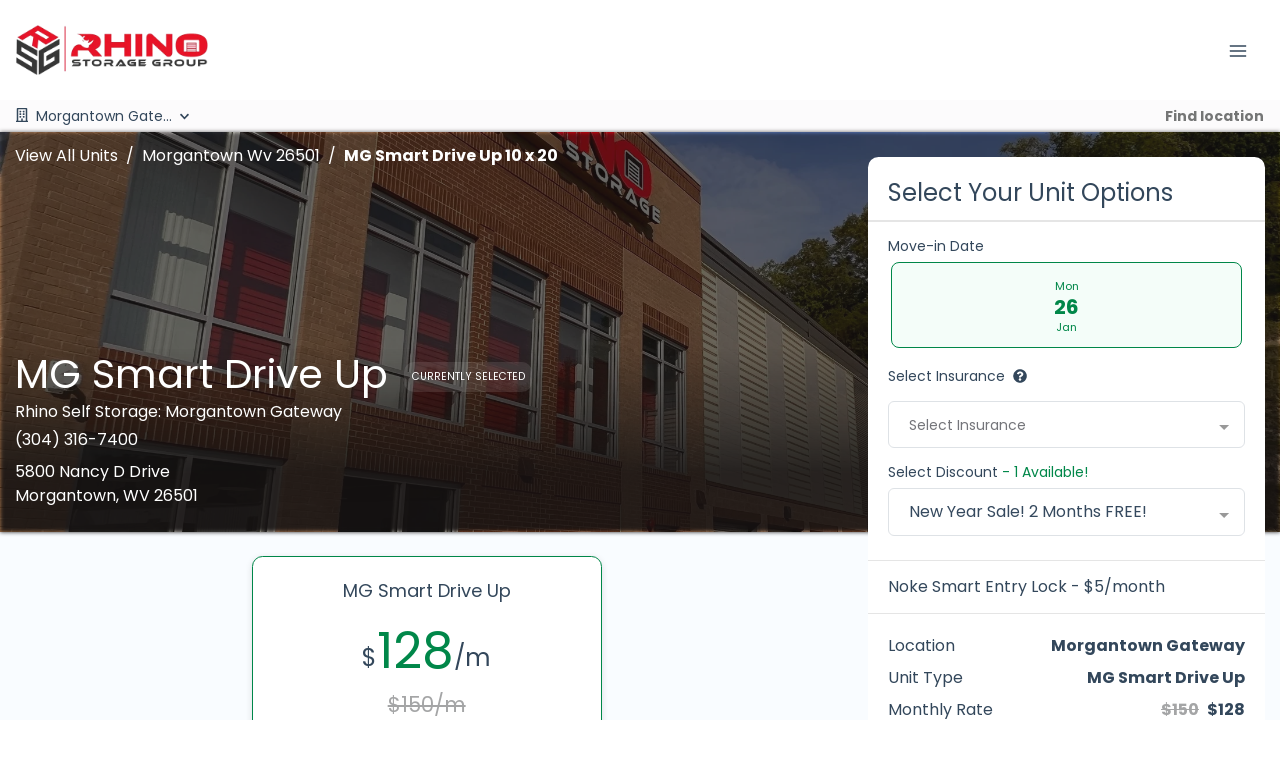

--- FILE ---
content_type: application/javascript; charset=UTF-8
request_url: https://www.rhinostoragegroup.com/_nuxt/static/1769198882/view-locations/payload.js
body_size: 1651
content:
__NUXT_JSONP__("/view-locations", (function(a,b,c,d,e,f,g,h,i,j,k,l,m,n,o,p,q,r,s,t,u,v,w,x,y,z,A,B,C,D,E,F,G,H,I,J,K,L,M,N,O,P,Q,R,S,T,U,V,W,X,Y,Z,_,$,aa,ab,ac,ad,ae,af,ag,ah,ai,aj){return {data:[{}],fetch:{},mutations:[["unitFilter\u002FSET_UNIT_FILTER_LOCATIONS",[{id:B,text:l,name:l,value:B,city:l,state_province:f,street_1:"288 Marietta Road",street_2:a,postal:"45601",distance:b,main_image:{width:d,height:j,type:c,alt:C,src:"https:\u002F\u002Fd84nc11pjtc6p.cloudfront.net\u002Fshared\u002Fclimate-controlled%20self%20storage.jpg",src_webp:"https:\u002F\u002Fd84nc11pjtc6p.cloudfront.net\u002Fshared\u002Fclimate-controlled%20self%20storage.webp",title:C,file_name:"climate-controlled%20self%20storage",file_name_full:"climate-controlled%20self%20storage.jpg",file_name_original:D,file_name_webp:"climate-controlled self storage.webp",file_name_original_unmodified:D,file_type:g,file_base_url:k}},{id:E,text:m,name:m,value:E,city:m,state_province:i,street_1:"89 Roush Street",street_2:a,postal:"25260",distance:b,main_image:{width:2000,height:1091,type:c,alt:n,src:"https:\u002F\u002Fd84nc11pjtc6p.cloudfront.net\u002FrhinoSelfStorage\u002FROush.png",src_webp:"https:\u002F\u002Fd84nc11pjtc6p.cloudfront.net\u002FrhinoSelfStorage\u002FROush.webp",title:n,file_name:n,file_name_full:o,file_name_original:o,file_name_webp:"ROush.webp",file_name_original_unmodified:o,file_type:".png",file_base_url:e}},{id:F,text:p,name:p,value:F,city:p,state_province:f,street_1:"5005 Corinne Dr",street_2:a,postal:"43103",distance:b,main_image:{width:d,height:h,type:c,alt:G,src:"https:\u002F\u002Fd84nc11pjtc6p.cloudfront.net\u002FrhinoSelfStorage\u002FBloomfield%207.jpeg",src_webp:"https:\u002F\u002Fd84nc11pjtc6p.cloudfront.net\u002FrhinoSelfStorage\u002FBloomfield%207.webp",title:G,file_name:"Bloomfield%207",file_name_full:"Bloomfield%207.jpeg",file_name_original:H,file_name_webp:"Bloomfield 7.webp",file_name_original_unmodified:H,file_type:q,file_base_url:e}},{id:I,text:r,name:r,value:I,city:r,state_province:f,street_1:"513 Ohio 7",street_2:a,postal:"45631",distance:b,main_image:{width:d,height:j,type:c,alt:J,src:"https:\u002F\u002Fd84nc11pjtc6p.cloudfront.net\u002Fshared\u002Flarge%20and%20clean%20climate-controlled%20storage%20unit.jpg",src_webp:"https:\u002F\u002Fd84nc11pjtc6p.cloudfront.net\u002Fshared\u002Flarge%20and%20clean%20climate-controlled%20storage%20unit.webp",title:J,file_name:"large%20and%20clean%20climate-controlled%20storage%20unit",file_name_full:"large%20and%20clean%20climate-controlled%20storage%20unit.jpg",file_name_original:K,file_name_webp:"large and clean climate-controlled storage unit.webp",file_name_original_unmodified:K,file_type:g,file_base_url:k}},{id:L,text:M,name:M,value:L,city:N,state_province:i,street_1:"340 Chaplin Hill Road",street_2:a,postal:O,distance:b,main_image:{width:1512,height:2016,type:c,alt:P,src:"https:\u002F\u002Fpug-cdn.s3.amazonaws.com\u002FrhinoSelfStorage\u002FMorgantown%20Gateway%20Inside%202.jpg",src_webp:"https:\u002F\u002Fpug-cdn.s3.amazonaws.com\u002FrhinoSelfStorage\u002FMorgantown%20Gateway%20Inside%202.webp",title:P,file_name:"Morgantown%20Gateway%20Inside%202",file_name_full:"Morgantown%20Gateway%20Inside%202.jpg",file_name_original:Q,file_name_webp:"Morgantown Gateway Inside 2.webp",file_name_original_unmodified:Q,file_type:g,file_base_url:e}},{id:R,text:s,name:s,value:R,city:s,state_province:f,street_1:"2185 Rolling Hills Street",street_2:a,postal:"43130",distance:b,main_image:{width:d,height:h,type:c,alt:S,src:"https:\u002F\u002Fd84nc11pjtc6p.cloudfront.net\u002FrhinoSelfStorage\u002Frow%20of%20self%20storage%20units.jpeg",src_webp:"https:\u002F\u002Fd84nc11pjtc6p.cloudfront.net\u002FrhinoSelfStorage\u002Frow%20of%20self%20storage%20units.webp",title:S,file_name:"row%20of%20self%20storage%20units",file_name_full:"row%20of%20self%20storage%20units.jpeg",file_name_original:T,file_name_webp:"row of self storage units.webp",file_name_original_unmodified:T,file_type:q,file_base_url:e}},{id:U,text:t,name:t,value:U,city:t,state_province:i,street_1:"927 Oakhurst Drive",street_2:a,postal:"25314",distance:b,main_image:{width:h,height:d,type:c,alt:V,src:"https:\u002F\u002Fpug-cdn.s3.amazonaws.com\u002FrhinoSelfStorage\u002FIMG_9929%20Edited.jpeg",src_webp:"https:\u002F\u002Fpug-cdn.s3.amazonaws.com\u002FrhinoSelfStorage\u002FIMG_9929%20Edited.webp",title:V,file_name:"IMG_9929%20Edited",file_name_full:"IMG_9929%20Edited.jpeg",file_name_original:W,file_name_webp:"IMG_9929 Edited.webp",file_name_original_unmodified:W,file_type:q,file_base_url:e}},{id:X,text:u,name:u,value:X,city:u,state_province:i,street_1:"119 Lewis Street",street_2:a,postal:"25265",distance:b,main_image:{width:d,height:h,type:c,alt:Y,src:"https:\u002F\u002Fd84nc11pjtc6p.cloudfront.net\u002FrhinoSelfStorage\u002FIMG-9734.JPG",src_webp:"https:\u002F\u002Fd84nc11pjtc6p.cloudfront.net\u002FrhinoSelfStorage\u002FIMG-9734.webp",title:Y,file_name:"IMG-9734",file_name_full:v,file_name_original:v,file_name_webp:"IMG-9734.webp",file_name_original_unmodified:v,file_type:Z,file_base_url:e}},{id:_,text:w,name:w,value:_,city:w,state_province:f,street_1:"1425 East State Street",street_2:a,postal:"44601",distance:b,main_image:{width:d,height:j,type:c,alt:$,src:"https:\u002F\u002Fd84nc11pjtc6p.cloudfront.net\u002Fshared\u002Fclimate-controlled%20storage%20hallway.jpg",src_webp:"https:\u002F\u002Fd84nc11pjtc6p.cloudfront.net\u002Fshared\u002Fclimate-controlled%20storage%20hallway.webp",title:$,file_name:"climate-controlled%20storage%20hallway",file_name_full:"climate-controlled%20storage%20hallway.jpg",file_name_original:aa,file_name_webp:"climate-controlled storage hallway.webp",file_name_original_unmodified:aa,file_type:g,file_base_url:k}},{id:ab,text:ac,name:ac,value:ab,city:N,state_province:i,street_1:"5800 Nancy D Drive",street_2:a,postal:O,distance:b,main_image:{width:d,height:h,type:c,alt:ad,src:"https:\u002F\u002Fd84nc11pjtc6p.cloudfront.net\u002FrhinoSelfStorage\u002FIMG_7283%20%281%29.jpg",src_webp:"https:\u002F\u002Fd84nc11pjtc6p.cloudfront.net\u002FrhinoSelfStorage\u002FIMG_7283%20%281%29.webp",title:ad,file_name:"IMG_7283%20%281%29",file_name_full:"IMG_7283%20%281%29.jpg",file_name_original:ae,file_name_webp:"IMG_7283 (1).webp",file_name_original_unmodified:ae,file_type:g,file_base_url:e}},{id:af,text:x,name:x,value:af,city:x,state_province:f,street_1:"2675 East State Street",street_2:a,postal:"44460",distance:b,main_image:{width:d,height:j,type:c,alt:ag,src:"https:\u002F\u002Fd84nc11pjtc6p.cloudfront.net\u002Fshared\u002FPacking%20House%20to%20Move.jpg",src_webp:"https:\u002F\u002Fd84nc11pjtc6p.cloudfront.net\u002Fshared\u002FPacking%20House%20to%20Move.webp",title:ag,file_name:"Packing%20House%20to%20Move",file_name_full:"Packing%20House%20to%20Move.jpg",file_name_original:ah,file_name_webp:"Packing House to Move.webp",file_name_original_unmodified:ah,file_type:g,file_base_url:k}},{id:ai,text:y,name:y,value:ai,city:y,state_province:f,street_1:"1050 East Main Street",street_2:a,postal:"45769",distance:b,main_image:{width:h,height:d,type:c,alt:z,src:"https:\u002F\u002Fd84nc11pjtc6p.cloudfront.net\u002FrhinoSelfStorage\u002FIMG_3139.JPG",src_webp:"https:\u002F\u002Fd84nc11pjtc6p.cloudfront.net\u002FrhinoSelfStorage\u002FIMG_3139.webp",title:z,file_name:z,file_name_full:A,file_name_original:A,file_name_webp:"IMG_3139.webp",file_name_original_unmodified:A,file_type:Z,file_base_url:e}}]],["clientWebsite\u002FSET_HEADER_IS_FIXED",aj],["clientWebsite\u002FSET_HEADER_FORCED_FIXED",aj],["clientWebsite\u002FSET_LOCATION_FROM_ROUTE",null]]}}("",void 0,"picture",2200,"https:\u002F\u002Fd84nc11pjtc6p.cloudfront.net\u002FrhinoSelfStorage\u002F","OH",".jpg",1650,"WV",1468,"https:\u002F\u002Fd84nc11pjtc6p.cloudfront.net\u002Fshared\u002F","Chillicothe","Mason","ROush","ROush.png","South Bloomfield",".jpeg","Gallipolis","Lancaster","Charleston","New Haven","IMG-9734.JPG","Alliance","Salem","Pomeroy","IMG_3139","IMG_3139.JPG","13aa5b37-3d93-4e2b-be05-35c5c5712318","climate-controlled self storage","climate-controlled self storage.jpg","4d2a6222-42b4-4fd7-9e1a-8563d1d0039b","5832d96a-ede9-4cb3-8270-95834eed2826","Parking lot outside of self storage facility","Bloomfield 7.jpeg","5ebd6743-96d1-4681-bfa1-8e481fab33fc","large and clean climate-controlled storage unit","large and clean climate-controlled storage unit.jpg","6216889d-3444-47fb-bc5d-f7b4b4938c9a","Morgantown Chaplin Rd","Morgantown","26501","Indoor storage units at Morgantown Gateway","Morgantown Gateway Inside 2.jpg","80892130-792d-4fe3-9694-f03fec597484","row of self storage units","row of self storage units.jpeg","8c31422e-be2d-4557-ae6e-b6081a2b4bfb","Self storage facility front entrance","IMG_9929 Edited.jpeg","9cc5c67e-ab5d-4cfa-aa77-79a618bbd6bc","Row of self storage units",".JPG","c4c93389-0100-4d35-8496-cbcae33258b1","climate-controlled storage hallway","climate-controlled storage hallway.jpg","cb6a15d4-bb35-4acf-ba8a-03df43f7bd13","Morgantown Gateway","Climate controlled self storage facility","IMG_7283 (1).jpg","d8f7821c-d828-4448-8e83-7dbca6b2ed47","Packing House to Move","Packing House to Move.jpg","d991eff1-6f60-4079-9ada-d9a68f0554f1",true)));

--- FILE ---
content_type: application/javascript; charset=UTF-8
request_url: https://www.rhinostoragegroup.com/_nuxt/c4ed0d5.js
body_size: 3056
content:
(window.webpackJsonp=window.webpackJsonp||[]).push([[90],{113:function(r,t,e){"use strict";e.d(t,"a",(function(){return N})),e.d(t,"b",(function(){return vr})),e.d(t,"c",(function(){return fr})),e.d(t,"d",(function(){return sr})),e.d(t,"e",(function(){return gr})),e.d(t,"f",(function(){return ir})),e.d(t,"g",(function(){return cr})),e.d(t,"h",(function(){return ar}));e(652),e(653),e(11);var n=e(119),o=e(170),c=e(487);e(153),e(97),e(28),e(85),e(71),e(14),e(179),e(504),e(1065),e(314),e(335),e(94),e(10),e(12),e(15),e(29),e(55),e(9),e(31),e(415),e(30),e(22),e(202),e(490),e(68),e(76),e(499),e(90),e(491),e(20),e(23),e(524);function l(r,t){var e=Object.keys(r);if(Object.getOwnPropertySymbols){var n=Object.getOwnPropertySymbols(r);t&&(n=n.filter((function(t){return Object.getOwnPropertyDescriptor(r,t).enumerable}))),e.push.apply(e,n)}return e}function f(r){for(var t=1;t<arguments.length;t++){var e=null!=arguments[t]?arguments[t]:{};t%2?l(Object(e),!0).forEach((function(t){Object(o.a)(r,t,e[t])})):Object.getOwnPropertyDescriptors?Object.defineProperties(r,Object.getOwnPropertyDescriptors(e)):l(Object(e)).forEach((function(t){Object.defineProperty(r,t,Object.getOwnPropertyDescriptor(e,t))}))}return r}function h(r,t){var e="undefined"!=typeof Symbol&&r[Symbol.iterator]||r["@@iterator"];if(!e){if(Array.isArray(r)||(e=function(r,a){if(r){if("string"==typeof r)return v(r,a);var t={}.toString.call(r).slice(8,-1);return"Object"===t&&r.constructor&&(t=r.constructor.name),"Map"===t||"Set"===t?Array.from(r):"Arguments"===t||/^(?:Ui|I)nt(?:8|16|32)(?:Clamped)?Array$/.test(t)?v(r,a):void 0}}(r))||t&&r&&"number"==typeof r.length){e&&(r=e);var n=0,o=function(){};return{s:o,n:function(){return n>=r.length?{done:!0}:{done:!1,value:r[n++]}},e:function(r){throw r},f:o}}throw new TypeError("Invalid attempt to iterate non-iterable instance.\nIn order to be iterable, non-array objects must have a [Symbol.iterator]() method.")}var c,a=!0,u=!1;return{s:function(){e=e.call(r)},n:function(){var r=e.next();return a=r.done,r},e:function(r){u=!0,c=r},f:function(){try{a||null==e.return||e.return()}finally{if(u)throw c}}}}function v(r,a){(null==a||a>r.length)&&(a=r.length);for(var t=0,e=Array(a);t<a;t++)e[t]=r[t];return e}var d=/[^\0-\x7E]/,y=/[\x2E\u3002\uFF0E\uFF61]/g,m={overflow:"Overflow Error","not-basic":"Illegal Input","invalid-input":"Invalid Input"},O=Math.floor,j=String.fromCharCode;function s(r){throw new RangeError(m[r])}var w=function(r,t){return r+22+75*(r<26)-((0!=t)<<5)},u=function(r,t,e){var n=0;for(r=e?O(r/700):r>>1,r+=O(r/t);r>455;n+=36)r=O(r/35);return O(n+36*r/(r+38))};function A(r){return function(r){var t=r.split("@"),e="";t.length>1&&(e=t[0]+"@",r=t[1]);var n=function(r,t){for(var e=[],n=r.length;n--;)e[n]=t(r[n]);return e}((r=r.replace(y,".")).split("."),(function(r){return d.test(r)?"xn--"+function(r){var t,e=[],n=(r=function(r){for(var t=[],e=0,n=r.length;e<n;){var o=r.charCodeAt(e++);if(o>=55296&&o<=56319&&e<n){var c=r.charCodeAt(e++);56320==(64512&c)?t.push(((1023&o)<<10)+(1023&c)+65536):(t.push(o),e--)}else t.push(o)}return t}(r)).length,o=128,i=0,c=72,l=h(r);try{for(l.s();!(t=l.n()).done;){var f=t.value;f<128&&e.push(j(f))}}catch(r){l.e(r)}finally{l.f()}var v=e.length,p=v;for(v&&e.push("-");p<n;){var d,y=2147483647,m=h(r);try{for(m.s();!(d=m.n()).done;){var A=d.value;A>=o&&A<y&&(y=A)}}catch(r){m.e(r)}finally{m.f()}var a=p+1;y-o>O((2147483647-i)/a)&&s("overflow"),i+=(y-o)*a,o=y;var S,I=h(r);try{for(I.s();!(S=I.n()).done;){var C=S.value;if(C<o&&++i>2147483647&&s("overflow"),C==o){for(var E=i,F=36;;F+=36){var P=F<=c?1:F>=c+26?26:F-c;if(E<P)break;var x=E-P,R=36-P;e.push(j(w(P+x%R,0))),E=O(x/R)}e.push(j(w(E,0))),c=u(i,a,p==v),i=0,++p}}}catch(r){I.e(r)}finally{I.f()}++i,++o}return e.join("")}(r):r})).join(".");return e+n}(r)}var S=/#/g,I=/&/g,C=/\//g,E=/=/g,F=/\?/g,P=/\+/g,x=/%5e/gi,R=/%60/gi,k=/%7b/gi,D=/%7c/gi,W=/%7d/gi,_=/%20/gi,B=/%2f/gi,J=/%252f/gi;function M(text){return encodeURI(""+text).replace(D,"|")}function U(text){return M(text).replace(k,"{").replace(W,"}").replace(x,"^")}function L(input){return M("string"==typeof input?input:JSON.stringify(input)).replace(P,"%2B").replace(_,"+").replace(S,"%23").replace(I,"%26").replace(R,"`").replace(x,"^").replace(C,"%2F")}function $(text){return L(text).replace(E,"%3D")}function z(text){return M(text).replace(S,"%23").replace(F,"%3F").replace(J,"%2F").replace(I,"%26").replace(P,"%2B")}function N(){var text=arguments.length>0&&void 0!==arguments[0]?arguments[0]:"";try{return decodeURIComponent(""+text)}catch(r){return""+text}}function T(text){return N(text.replace(B,"%252F"))}function Z(text){return N(text.replace(P," "))}function G(){return A(arguments.length>0&&void 0!==arguments[0]?arguments[0]:"")}function H(){var r=arguments.length>0&&void 0!==arguments[0]?arguments[0]:"",object=Object.create(null);"?"===r[0]&&(r=r.slice(1));var t,e=h(r.split("&"));try{for(e.s();!(t=e.n()).done;){var n=t.value.match(/([^=]+)=?(.*)/)||[];if(!(n.length<2)){var o=N(n[1].replace(P," "));if("__proto__"!==o&&"constructor"!==o){var c=Z(n[2]||"");void 0===object[o]?object[o]=c:Array.isArray(object[o])?object[o].push(c):object[o]=[object[o],c]}}}}catch(r){e.e(r)}finally{e.f()}return object}function K(r){return Object.keys(r).filter((function(t){return void 0!==r[t]})).map((function(t){return e=t,"number"!=typeof(n=r[t])&&"boolean"!=typeof n||(n=String(n)),n?Array.isArray(n)?n.map((function(r){return"".concat($(e),"=").concat(L(r))})).join("&"):"".concat($(e),"=").concat(L(n)):$(e);var e,n})).filter(Boolean).join("&")}var Q=/^[\s\w\0+.-]{2,}:([/\\]{1,2})/,V=/^[\s\w\0+.-]{2,}:([/\\]{2})?/,X=/^([/\\]\s*){2,}[^/\\]/,Y=/\/$|\/\?|\/#/,rr=/^\.?\//;function er(r){var t=arguments.length>1&&void 0!==arguments[1]?arguments[1]:{};return"boolean"==typeof t&&(t={acceptRelative:t}),t.strict?Q.test(r):V.test(r)||!!t.acceptRelative&&X.test(r)}function nr(){var input=arguments.length>0&&void 0!==arguments[0]?arguments[0]:"";return(arguments.length>1?arguments[1]:void 0)?Y.test(input):input.endsWith("/")}function ar(){var input=arguments.length>0&&void 0!==arguments[0]?arguments[0]:"";if(!(arguments.length>1?arguments[1]:void 0))return(nr(input)?input.slice(0,-1):input)||"/";if(!nr(input,!0))return input||"/";var path=input,r="",t=input.indexOf("#");-1!==t&&(path=input.slice(0,t),r=input.slice(t));var e=path.split("?"),n=Object(c.a)(e),o=n[0],s=n.slice(1);return((o.endsWith("/")?o.slice(0,-1):o)||"/")+(s.length>0?"?".concat(s.join("?")):"")+r}function or(){var input=arguments.length>0&&void 0!==arguments[0]?arguments[0]:"";if(!(arguments.length>1?arguments[1]:void 0))return input.endsWith("/")?input:input+"/";if(nr(input,!0))return input||"/";var path=input,r="",t=input.indexOf("#");if(-1!==t&&(path=input.slice(0,t),r=input.slice(t),!path))return r;var e=path.split("?"),n=Object(c.a)(e),o=n[0],s=n.slice(1);return o+"/"+(s.length>0?"?".concat(s.join("?")):"")+r}function cr(input,base){if(ur(base))return input;var r=ar(base);if(!input.startsWith(r))return input;var t=input.slice(r.length);return"/"===t[0]?t:"/"+t}function ir(input,r){var t=dr(input),e=f(f({},H(t.search)),r);return t.search=K(e),yr(t)}function ur(r){return!r||"/"===r}function lr(r){return r&&"/"!==r}function fr(base){for(var r=base||"",t=arguments.length,input=new Array(t>1?t-1:0),e=1;e<t;e++)input[e-1]=arguments[e];var n,o=h(input.filter((function(r){return lr(r)})));try{for(o.s();!(n=o.n()).done;){var c=n.value;if(r){var l=c.replace(rr,"");r=or(r)+l}else r=c}}catch(r){o.e(r)}finally{o.f()}return r}function sr(input){var r=dr(input);return r.pathname=z(T(r.pathname)),r.hash=U(N(r.hash)),r.host=G(N(r.host)),r.search=K(H(r.search)),yr(r)}function vr(r,t){return N(ar(r))===N(ar(t))}var pr=Symbol.for("ufo:protocolRelative");function dr(){var input=arguments.length>0&&void 0!==arguments[0]?arguments[0]:"",r=arguments.length>1?arguments[1]:void 0,t=input.match(/^[\s\0]*(blob:|data:|javascript:|vbscript:)(.*)/i);if(t){var e=Object(n.a)(t,3),c=e[1],l=e[2],f=void 0===l?"":l;return{protocol:c.toLowerCase(),pathname:f,href:c+f,auth:"",host:"",search:"",hash:""}}if(!er(input,{acceptRelative:!0}))return r?dr(r+input):gr(input);var h=input.replace(/\\/g,"/").match(/^[\s\0]*([\w+.-]{2,}:)?\/\/([^/@]+@)?(.*)/)||[],v=Object(n.a)(h,4),d=v[1],y=void 0===d?"":d,m=v[2],O=v[3],j=(void 0===O?"":O).match(/([^#/?]*)(.*)?/)||[],w=Object(n.a)(j,3),A=w[1],S=void 0===A?"":A,I=w[2],path=void 0===I?"":I;"file:"===y&&(path=path.replace(/\/(?=[A-Za-z]:)/,""));var C=gr(path),E=C.pathname,F=C.search,P=C.hash;return Object(o.a)({protocol:y.toLowerCase(),auth:m?m.slice(0,Math.max(0,m.length-1)):"",host:S,pathname:E,search:F,hash:P},pr,!y)}function gr(){var r=((arguments.length>0&&void 0!==arguments[0]?arguments[0]:"").match(/([^#?]*)(\?[^#]*)?(#.*)?/)||[]).splice(1),t=Object(n.a)(r,3),e=t[0],o=void 0===e?"":e,c=t[1],l=void 0===c?"":c,f=t[2];return{pathname:o,search:l,hash:void 0===f?"":f}}function yr(r){var t=r.pathname||"",e=r.search?(r.search.startsWith("?")?"":"?")+r.search:"",n=r.hash||"",o=r.auth?r.auth+"@":"",c=r.host||"";return(r.protocol||r[pr]?(r.protocol||"")+"//":"")+o+c+t+e+n}}}]);

--- FILE ---
content_type: application/javascript; charset=UTF-8
request_url: https://www.rhinostoragegroup.com/_nuxt/f4bcc67.js
body_size: 21869
content:
(window.webpackJsonp=window.webpackJsonp||[]).push([[120,7,30,41,238,241,248,254,259,262,280,312,317,362,370,395,451],{1254:function(e,t,n){"use strict";n.r(t);n(28),n(62),n(30);var o=n(80),r=n(218),l={name:"CardCatfish",components:{LazyHydrate:o.a,PugImg:r.a},props:{image:{type:Object,default:function(){return{alt:"Image",title:"Image",src:"https://www.storagepug.com/hubfs/Client%20Website%20Images/Central%20Park%20Self%20Storage/cars-in-storage-2.jpg"}}},maxWidth:{type:String,default:"500px"},maxHeight:{type:String,default:"400px"},backgroundVariant:{type:String,default:"bg-primary"},backgroundPosition:{type:String,default:"bottom-right"},backgroundOpacity:{type:[String,Number],default:"0.45"},shadow:{type:String,default:""},showBackground:{type:Boolean,default:!0}},computed:{hasBottom:function(){return this.backgroundPosition.includes("bottom")}}},c=(n(1619),n(19)),component=Object(c.a)(l,(function(){var e=this,t=e._self._c;return t("div",{staticClass:"catfish-card",class:[{"mb-4":e.hasBottom},""+e.shadow],style:"max-height: "+e.maxHeight+";height: "+e.maxHeight+"; max-width: "+e.maxWidth+";"},[t("PugImg",{attrs:{classes:"catfish-img w-100 h-100",img:e.image,rounded:"","fluid-grow":"","size-to-show":"medium"}}),e.showBackground?t("div",{staticClass:"catfish-bg d-none d-md-block",class:e.backgroundVariant+" "+e.backgroundPosition,style:"opacity: "+e.backgroundOpacity}):e._e()],1)}),[],!1,null,null,null);t.default=component.exports},1255:function(e,t,n){"use strict";n.r(t);var o=n(1253);n.d(t,"default",(function(){return o.default}))},1261:function(e,t,n){"use strict";n.r(t);n(12),n(15),n(29),n(55),n(28),n(14),n(9),n(62),n(10),n(31),n(68),n(30),n(22),n(23),n(105),n(39),n(114);var o=n(1255);function r(e,t){var n="undefined"!=typeof Symbol&&e[Symbol.iterator]||e["@@iterator"];if(n)return(n=n.call(e)).next.bind(n);if(Array.isArray(e)||(n=function(e,a){if(e){if("string"==typeof e)return l(e,a);var t={}.toString.call(e).slice(8,-1);return"Object"===t&&e.constructor&&(t=e.constructor.name),"Map"===t||"Set"===t?Array.from(e):"Arguments"===t||/^(?:Ui|I)nt(?:8|16|32)(?:Clamped)?Array$/.test(t)?l(e,a):void 0}}(e))||t&&e&&"number"==typeof e.length){n&&(e=n);var o=0;return function(){return o>=e.length?{done:!0}:{done:!1,value:e[o++]}}}throw new TypeError("Invalid attempt to iterate non-iterable instance.\nIn order to be iterable, non-array objects must have a [Symbol.iterator]() method.")}function l(e,a){(null==a||a>e.length)&&(a=e.length);for(var t=0,n=Array(a);t<a;t++)n[t]=e[t];return n}var c={name:"FeaturesWithSliderSkittles",components:{PugImg:n(218).a,SectionCtaFalcon:o.default},data:function(){return{options:{},showGlobalContent:!1,isLighthouse:!1,goTo:0,swiperOptions:{slidesPerView:1,spaceBetween:0,loop:!0,lazy:!0,grabCursor:!0,allowTouchMove:!0,navigation:{nextEl:".swiper-button-next",prevEl:".swiper-button-prev"},pagination:{el:".swiper-pagination",clickable:!0}}}},props:{title:{type:String,default:"Features and Carousel"},subtitle:{type:String,default:"All units have 12-foot ceilings—providing 30% more cubic storage space than a typical storage unit. Our drive-up units also have 10-foot tall doors. Our well-lit units are available in three different size and more"},images:{type:Array,default:[]},features:{type:Array,default:[{title:"",image:{}}]},buttonVariant:{type:String,default:"outline-primary"},href:{type:String,default:null},route:{type:String,default:null},buttonText:{type:String,default:null},index:{type:Number,default:0}},computed:{featureItems:function(){for(var e,t=0,n=[],o=r(this.features);!(e=o()).done;){var l=e.value;if(n.push(l),9==++t)break}return n}},mounted:function(){var e=this;this.$nextTick((function(){e.isLighthouse=navigator&&navigator.userAgent&&(navigator.userAgent.includes("Page Speed")||navigator.userAgent.includes("Chrome-Lighthouse"))}))}},d=(n(1695),n(19)),component=Object(d.a)(c,(function(){var e=this,t=e._self._c;return t("div",[!1===e.isLighthouse||!0===e.isLighthouse&&e.index<=1?t("div",{staticClass:"FeaturesWithSliderSkittles py-4 py-md-5"},[t("div",{staticClass:"row",attrs:{"data-aos":"fade-up","data-aos-once":"true","data-aos-delay":"90","data-aos-offset":"400","data-aos-anchor-placement":"top-bottom"}},[t("div",{staticClass:"col-12 col-lg-6 mb-3 mb-lg-0"},[t("h2",{staticClass:"skittles-title section-component-title"},[e._v(e._s(e.title))]),t("p",[e._v(e._s(e.subtitle))]),t("div",{staticClass:"row",attrs:{role:"list"}},e._l(e.featureItems,(function(n,o){return t("div",{key:o,staticClass:"col-6 col-md-4 skittle-feature-item"},[t("div",{staticClass:"d-flex justify-content-start align-items-start",attrs:{role:"listitem"}},[t("client-only",[n&&n.image?t("div",{staticStyle:{height:"25px",width:"25px"},attrs:{"aria-hidden":"true"}},[n&&n.image?t("PugImg",{attrs:{img:n.image,classes:"skittles-feature-img",svgHeight:"25px",svgWidth:"25px",height:"auto",width:"auto"}}):e._e()],1):e._e(),t("div",{staticClass:"ml-3 skittles-feature-text"},[e._v(e._s(n.label))])])],1)])})),0),e.buttonText?t("b-button",{staticClass:"my-4 mb-lg-0",class:{"px-0":"link"===e.buttonVariant},attrs:{variant:e.buttonVariant,href:e.href,to:e.route,target:e.href?"_blank":"_self",squared:e.isSquaredButton,pill:e.isPillButton}},[e._v(e._s(e.buttonText))]):e._e()],1),t("div",{staticClass:"col-12 col-lg-6"},[t("SectionCtaFalcon",{attrs:{swiperOptions:e.swiperOptions,"go-to-slide":e.goTo,slides:e.images,"data-aos":"fade-left","data-aos-anchor-placement":"top-bottom","data-aos-once":"true","data-aos-delay":"90","data-aos-offset":"0"}})],1)])]):e._e()])}),[],!1,null,null,null);t.default=component.exports},1266:function(e,t,n){"use strict";n.r(t);n(177),n(28),n(62),n(30),n(63);var o=n(1557),r={name:"SectionMediaSnapper",components:{CardCatfish:n(1598).a,VLazy:o.b},data:function(){return{isLighthouse:!1}},props:{sectionPadding:{type:String,default:"100px 0"},imageLeft:{type:Boolean,default:!1},imageTop:{type:Boolean,default:!1},imageBottom:{type:Boolean,default:!1},index:{type:Number,default:0},image:{type:Object,default:null},imageMaxWidth:{type:String,default:"500px"},imageMaxHeight:{type:String,default:"400px"},imageBackgroundVariant:{type:String,default:"bg-primary"},imageBackgroundPosition:{type:String,default:"bottom-right"},imageBackgroundOpacity:{type:[String,Number],default:"0.45"},imageShadow:{type:String,default:""},title:{type:String,default:""},headingTag:{type:String,default:"h1"},content:{type:String,default:""},buttons:{type:Array,default:function(){return[]}}},mounted:function(){var e=this;this.$nextTick((function(){setTimeout((function(){e.isLighthouse=navigator&&navigator.userAgent&&(navigator.userAgent.includes("Page Speed")||navigator.userAgent.includes("Chrome-Lighthouse"))}))}))},computed:{imageOrder:function(){return this.imageLeft?"order-1":"order-1 order-lg-2"},contentOrder:function(){return this.imageLeft?"order-2":"order-2 order-lg-1"}}},l=(n(1646),n(19)),component=Object(l.a)(r,(function(){var e=this,t=e._self._c;return t("div",[t("div",{staticClass:"section-snapper d-flex align-items-center",attrs:{"data-test":"SectionSnapper"}},[!1===e.isLighthouse||!0===e.isLighthouse&&e.index<=1?t("div",{staticClass:"row"},[t("div",{staticClass:"col-12 mx-auto"},[t("div",{staticClass:"row align-items-top"},[e.image&&e.image.src?t("div",{staticClass:"col-12 py-sm-3",class:[e.imageLeft?"mb-3 mb-lg-0":"mt-3 mt-lg-0",e.imageOrder,e.title||e.content||e.buttons&&e.buttons.length?"col-12 col-lg-6":""],attrs:{"data-aos":e.imageLeft?"fade-right":"fade-left","data-aos-delay":"100","data-aos-once":"true","data-aos-offset":"300"}},[e.isLighthouse?e._e():t("v-lazy",{attrs:{options:{threshold:.3},transition:"fade-transition"}},[t("CardCatfish",{class:[e.imageLeft?"ml-md-0 ml-3 mr-3":"mx-3"],attrs:{image:e.image,"max-width":"500px","max-height":"auto","background-variant":e.imageBackgroundVariant,"background-position":"bottom-right","background-opacity":"1.0"}})],1)],1):e._e(),e.title||e.content||e.buttons&&e.buttons.length?t("div",{staticClass:"col-12",class:[e.contentOrder,e.image&&e.image.src?"col-lg-6":"col-12"],attrs:{"data-aos":"fade-up","data-aos-once":"true","data-aos-delay":"200","data-aos-offset":"0"}},[t("div",{staticClass:"row no-gutters"},[t("div",{staticClass:"col-12 py-sm-3 mx-auto"},[t("h2",{staticClass:"snapper-title section-component-title pb-2"},[e._v(e._s(e.title))]),e.content?t("div",{staticClass:"snapper-content mb-4",domProps:{innerHTML:e._s(e.content)}}):e._e(),e.buttons&&e.buttons.length?[e._l(e.buttons,(function(n,o){return[n.text&&n.href&&!n.link?t("b-button",{key:"button--"+o,staticClass:"snapper-button",staticStyle:{"min-width":"239px"},attrs:{href:n.href,variant:n.variant,squared:e.isSquaredButton,pill:e.isPillButton,target:"_blank",append:n.routerAppend,replace:n.routerReplace}},[e._v(e._s(n.text))]):e._e(),n.text&&n.link&&!n.href?t("b-button",{key:"button--"+o,staticClass:"snapper-button",staticStyle:{"min-width":"239px"},attrs:{to:n.link,variant:n.variant,squared:e.isSquaredButton,pill:e.isPillButton,append:n.routerAppend,replace:n.routerReplace}},[e._v(e._s(n.text))]):e._e()]}))]:e._e()],2)])]):e._e()])])]):e._e()])])}),[],!1,null,null,null);t.default=component.exports},1285:function(e,t,n){"use strict";n.r(t);n(62);var o=n(80),r=n(508),l=n(488),c=n(218),d=n(1549),f={name:"CardEarwig",components:{BaseStarRating:l.a,PugImg:c.a,LazyHydrate:o.a},directives:{"b-tooltip":d.a},filters:{NumberFilter:r.a},props:{imageWidth:{type:String,default:"125px"},title:{type:String,required:!0},street:{type:String,required:!0},postal:{type:String,default:""},city:{type:String,default:""},state:{type:String,default:""},urlSlug:{type:String,default:""},distanceAway:{type:[Number,String],default:null},distanceUnit:{type:String,default:"mi"},phone:{type:String,reguired:!0,default:null},image:{type:Object,default:function(){return{}}},isVertical:{type:Boolean,default:!1},isMapCard:{type:Boolean,default:!1},isSelected:{type:Boolean,default:!1},isActive:{type:Boolean,default:!1},reviews:{type:[Array,Object],default:function(){return[]}}},data:function(){return{show:!1,locationSelected:!1}},watch:{isSelected:{handler:function(e){this.locationSelected=e},immediate:!0}},methods:{onHandleClick:function(e){this.$emit("click",e)},onSelectLocation:function(e){this.$emit("locationSelected",e)}}},m=(n(1804),n(19)),component=Object(m.a)(f,(function(){var e=this,t=e._self._c;return t("b-card",{staticClass:"earwig-wrapper overflow-hidden border-0",class:[{vertical:e.isVertical},{"card-shadow":e.show||e.isSelected||e.isActive},{leave:!e.show},{enter:e.show},{"card-selected":e.isMapCard&&e.locationSelected},{"card-active":e.isActive},{"card-shadow":!e.isMapCard}],attrs:{"no-body":""},on:{mouseenter:function(t){e.show=!0},mouseleave:function(t){e.show=!1},click:e.onHandleClick}},[t("div",{staticClass:"row no-gutters align-items-stretch"},[e.image&&e.image.src?t("div",{staticClass:"earwig-image-container hide-on-ie"},[t("LazyHydrate",{attrs:{"when-visible":""}},[t("PugImg",{attrs:{img:e.image,"fluid-grow":"",sizeToShow:"medium",classes:"earwig-image h-100"}})],1)],1):e._e(),t("div",{staticClass:"col-12 col-md"},[t("b-card-body",{staticClass:"earwig-content-wrapper d-flex flex-column justify-content-between h-100"},[t("div",{staticClass:"earwig-top mb-2 mb-md-auto"},[t("div",{staticClass:"earwig-address d-flex flex-row justify-content-between mb-1"},[t("h5",{staticClass:"earwig-address-title font-weight-bold mb-0"},[e._v(e._s(e.title))]),e._t("default",(function(){return[e.isMapCard?[t("b-link",{directives:[{name:"b-tooltip",rawName:"v-b-tooltip.right",modifiers:{right:!0}}],staticClass:"text-default",attrs:{to:"/locations/"+e.urlSlug,title:"View Location"}},[t("client-only",[t("font-awesome-icon",{attrs:{icon:"external-link-alt"}})],1)],1)]:e._e()]}))],2),t("div",{staticClass:"earwig-address mb-0"},[e._v(e._s(e.street))]),t("div",{staticClass:"earwig-address"},[e.city?t("span",[e._v(e._s(e.city))]):e._e(),e.state?t("span",[e._v(", "+e._s(e.state)+" "+e._s(e.postal))]):e._e(),e.reviews&&e.reviews.total_reviews>0&&!e.isMapCard?t("p",{staticClass:"mb-0 d-flex"},[t("base-star-rating",{attrs:{"star-size":15,"read-only":!0,"show-rating":!0,rating:e.reviews.rating,padding:3,"rounded-corners":!1,"fixed-points":1,"round-start-rating":!1,"border-color":"transparent","text-class":"text-sm mb-0"}})],1):e._e()])]),t("div",{staticClass:"earwig-bottom d-flex flex-wrap justify-content-between"},[t("div",[e.isMapCard?t("div",{on:{click:e.onSelectLocation}},[t("b-form-radio",{attrs:{value:!0,size:"sm"},model:{value:e.locationSelected,callback:function(t){e.locationSelected=t},expression:"locationSelected"}},[e.locationSelected?t("span",{staticClass:"earwig-radio-text text-primary"},[e._v("Your location")]):t("span",{staticClass:"earwig-radio-text"},[e._v("Select this location")])])],1):[e.phone?t("b-link",{staticClass:"phone-link mb-0 font-weight-600",attrs:{href:"tel:"+e.phone}},[e._v(e._s(e.phone))]):e._e()]],2),e.distanceAway?t("div",{staticClass:"earwig-distance d-flex align-items-center"},[[t("client-only",[t("font-awesome-icon",{staticClass:"text-default mr-1",attrs:{icon:"map-marker-alt"}})],1),t("span",{staticClass:"earwig-address font-weight-bold"},[e._v(e._s(e._f("number")(e.distanceAway,0))+" "+e._s(e.distanceUnit))])]],2):e._e()])])],1)])])}),[],!1,null,null,null);t.default=component.exports},1286:function(e,t,n){"use strict";n.r(t);n(28),n(62),n(30),n(38);var o,r=n(80),l=n(1553),c=((o={name:"SectionCtaBaboon",components:{LazyHydrate:r.a,BaseHeading:l.a},props:{wrapperClass:{type:String,default:""},containerClass:{type:String,default:""},titleClass:{type:String,default:""},subtitleClass:{type:String,default:""},contentClass:{type:String,default:""},title:{type:String,default:"Smart storage made for you"},titleTag:{type:[String,Number],default:"1"},subtitle:{type:String,default:"Discover how to store with security"},subtitleTag:{type:[String,Number],default:"3"},content:{type:String,default:""},buttonMinWidth:{type:String,default:"225px"},buttons:{type:[Array,Object],default:function(){return[]}},gradientOverlay:{type:String,default:"linear-gradient(0deg, rgba(31, 29, 55, 0.5), rgba(31, 29, 55, 0.5)), linear-gradient(0.35deg, rgba(47, 128, 237, 0.025) -23.98%, rgba(0, 0, 0, 0.335869) 91.59%)"},backgroundImage:{type:Object,default:function(){}},backgroundOpacity:{type:[String,Number],default:"0.3"},backgroundPosition:{type:String,default:"center"},backgroundSize:{type:String,default:"cover"},backgroundHeight:{type:String,default:"md"},textColor:{type:String,default:"text-white"},contentAlignment:{type:String,default:"center"}},data:function(){return{isLighthouse:!1}},mounted:function(){var e=this;this.$nextTick((function(){e.isLighthouse=navigator&&navigator.userAgent&&(navigator.userAgent.includes("Page Speed")||navigator.userAgent.includes("Chrome-Lighthouse"))}))},computed:{textAlign:function(){return"center"===this.contentAlignment?"text-center":"end"===this.contentAlignment?"text-right":"text-left"},bgHeight:function(){var e={};return"lg"===this.backgroundHeight?e["--baboon-height"]="600px":"md"===this.backgroundHeight?e["--baboon-height"]="440px":e["--baboon-height"]="280px",e},backgroundVars:function(){var e=Object.assign({},this.bgHeight,{"--bg-image":"","--bg-image-webp":""});return this.backgroundImage&&this.backgroundImage.src?(e["--bg-image"]=this.gradientOverlay+", "+(this.backgroundPosition||"center")+" / cover no-repeat url('"+this.backgroundImage.src+"')",e["--bg-image-webp"]=this.gradientOverlay+", "+(this.backgroundPosition||"center")+" / cover no-repeat url('"+this.backgroundImage.src+"')"):(e["--bg-image"]="",e["--bg-image-webp"]=""),this.backgroundImage&&this.backgroundImage.file_name_webp&&(e["--bg-image-webp"]=this.gradientOverlay+", "+(this.backgroundPosition||"center")+" / cover no-repeat url('"+this.backgroundImage.file_base_url+this.backgroundImage.file_name_webp+"')"),e}}}).mounted=function(){var e=this;this.$nextTick((function(){e.isLighthouse=navigator&&navigator.userAgent&&(navigator.userAgent.includes("Page Speed")||navigator.userAgent.includes("Chrome-Lighthouse"))}))},o),d=(n(1785),n(19)),component=Object(d.a)(c,(function(){var e=this,t=e._self._c;return t("div",{staticClass:"baboon-wrapper",style:e.bgHeight,attrs:{"data-test":"SectionCtaBaboon"}},[!e.isLighthouse&&e.backgroundImage?t("div",{staticClass:"baboon-bg",style:e.backgroundVars}):e._e(),e.isLighthouse?t("div",{staticClass:"baboon-bg-lh"}):e._e(),t("div",{staticClass:"baboon-container d-flex flex-column",class:[e.textColor,"align-items-"+e.contentAlignment]},[e._t("above-heading"),e._t("heading",(function(){return[t("div",{staticClass:"container px-0"},[t("div",{staticClass:"row"},[t("div",{staticClass:"col-12"},[t("h1",{staticClass:"baboon-title header-component-title-bold",class:e.textAlign,attrs:{level:"1","data-aos":"fade-zoom-in","data-aos-easing":"ease-in-back","data-aos-delay":"200","data-aos-offset":"0"}},[e._v(e._s(e.title))]),e.subtitle?t("h3",{staticClass:"baboon-subtitle header-component-subtitle",class:e.textAlign,attrs:{"data-aos":"fade-zoom-in","data-aos-easing":"ease-in-back","data-aos-delay":"200","data-aos-offset":"0"}},[e._v(e._s(e.subtitle))]):e._e()])])])]})),e._t("below-heading"),e.buttons&&e.buttons.length>=1?t("div",{staticClass:"container px-0 d-flex",class:["justify-content-"+e.contentAlignment]},[t("div",{staticClass:"row"},[e.isLighthouse?e._e():t("div",{staticClass:"col-12"},[t("div",{staticClass:"baboon-buttons",attrs:{"data-aos":"fade-zoom-in","data-aos-easing":"ease-in-back","data-aos-delay":"200","data-aos-offset":"0"}},e._l(e.buttons,(function(n,o){return t("div",{staticClass:"mb-1 mb-md-3 mb-lg-0 d-md-inline-block"},[n.text?t("b-button",{key:n.id,staticClass:"mr-0 mb-2 mb-md-0 mt-2 mt-lg-4",class:[n.class,e.buttons.length<=1?"":"end"===e.contentAlignment&&o===e.buttons.length-1?"mr-md-0":"mr-md-4"],style:{"min-width":"225px"},attrs:{variant:n.variant,to:n.route,href:n.href,target:n.target,block:n.isBlock,size:n.size,squared:e.isSquaredButton,pill:e.isPillButton}},[e._v(e._s(n.text))]):e._e()],1)})),0)])])]):e._e(),e._t("below-buttons")],2)])}),[],!1,null,"52392702",null);t.default=component.exports},1287:function(e,t,n){"use strict";n.r(t);n(14),n(9),n(28),n(62),n(30),n(38);var o=n(18),r=n(1557),l=n(1821),c=n(1269),d={name:"SectionLocationsChiti",components:{CardEarwig:l.a,VLazy:r.b,MapAlbatross:c.default},props:{index:{type:Number},title:{type:String,default:"Our Locations"},titleColor:{type:String,default:"text-dark"},visibleLocations:{type:[String,Number],default:""},useFitBounds:{type:Boolean,default:!0},zoom:{type:Number,default:16},buttonHref:{type:String,default:null},buttonRoute:{type:String,default:null},buttonText:{type:String,default:"Click me!"},buttonVariant:{type:String,default:"white"}},data:function(){return{defaultImage:{src:"https://placehold.it/150",title:"Placeholder Image",alt:"Location placeholder image"},locationColumnWidths:"col-12 col-md-8 col-lg-4",isLighthouse:!1}},mounted:function(){var e=this;this.$nextTick((function(){e.isLighthouse=navigator&&navigator.userAgent&&(navigator.userAgent.includes("Page Speed")||navigator.userAgent.includes("Chrome-Lighthouse"))}))},computed:Object.assign({},Object(o.c)({locationsByDistance:"clientWebsite/getLocationsByDistance"}),{totalLocations:function(){return this.visibleLocations?this.visibleLocations:this.locationsByDistance.length}})},f=(n(1903),n(19)),component=Object(f.a)(d,(function(){var e=this,t=e._self._c;return t("div",[t("div",{staticClass:"SectionLocationsChiti",attrs:{"data-test":"SectionLocationsChiti"}},[t("section",{staticClass:"chiti-wrapper"},[t("div",{staticClass:"chiti-map-wrapper d-none d-lg-block"},[!1===e.isLighthouse||!0===e.isLighthouse&&e.index<=1?t("v-lazy",{staticClass:"h-100",attrs:{options:{threshold:.3},transition:"fade-transition"}},[t("map-albatross",{attrs:{zoom:e.zoom,useActiveLocation:!1,useFitBounds:e.useFitBounds,openMapMarker:!1}})],1):e._e()],1),t("div",{staticClass:"px-fix-full-width"},[t("div",{staticClass:"container section-chiti-wrapper px-0 py-5 my-3"},[t("div",{staticClass:"row section-chiti-row no-gutters"},[t("div",{staticClass:"col-12 col-lg-5",attrs:{"data-aos":"fade-left","data-aos-delay":"200","data-aos-once":"true","data-aos-offset":"0"}},[e.title?t("div",[t("h2",{staticClass:"chiti-title",class:[e.titleColor]},[e._v(e._s(e.title))])]):e._e(),t("div",{staticClass:"row justify-content-center"},e._l(e.locationsByDistance.slice(0,e.totalLocations),(function(n,o){return t("div",{key:n.id,staticClass:"col-12 mb-3"},[t("b-link",{staticClass:"location-link text-reset text-decoration-none",class:{"cursor-default":!n.url_slug},attrs:{to:n.url_slug?"/locations/"+n.url_slug:null}},[t("CardEarwig",{attrs:{title:n.name,street:n.address.street_1,city:n.address.city,state:n.address.state_province,postal:n.address.postal,"distance-away":n.distance,image:n.main_image||e.defaultImage}},[t("h5",{staticClass:"earwig-address-title font-weight-bold mb-0"},[e._v(e._s(n.address.state_province))])])],1)],1)})),0),e.buttonHref||e.buttonRoute?t("div",{staticClass:"row"},[t("div",{staticClass:"col-12 mt-3 text-center text-md-left chiti-btn-wrapper"},[e.buttonHref&&!e.buttonRoute?t("b-button",{attrs:{target:"_blank",href:e.buttonHref,variant:e.buttonVariant,squared:e.isSquaredButton,pill:e.isPillButton}},[e._v(e._s(e.buttonText))]):e.buttonRoute&&!e.buttonHref?t("b-button",{attrs:{to:e.buttonRoute,variant:e.buttonVariant,squared:e.isSquaredButton,pill:e.isPillButton}},[e._v(e._s(e.buttonText))]):e._e()],1)]):e._e()])])])])])])])}),[],!1,null,null,null);t.default=component.exports},1295:function(e,t,n){"use strict";n.r(t);n(12),n(15),n(28),n(62),n(30),n(63);var o={name:"SectionCtaChipmunk",components:{LazyHydrate:n(80).a},props:{title:{type:String,default:""},index:{type:Number,default:0},description:{type:String,default:""},background:{type:String,default:"primary"},textColor:{type:String,default:"text-white"},buttonHref:{type:String,default:null},buttonRoute:{type:String,default:null},buttonText:{type:String,default:"Click me!"},buttonVariant:{type:String,default:"white"},imageRight:{type:Boolean,default:!0},image:{type:Object}},data:function(){return{isLighthouse:!1,isMounted:!1}},mounted:function(){var e=this;this.$nextTick((function(){setTimeout((function(){e.isLighthouse=navigator&&navigator.userAgent&&(navigator.userAgent.includes("Page Speed")||navigator.userAgent.includes("Chrome-Lighthouse")),e.isMounted=!0}))}))},computed:{backgroundVars:function(){var e={"--bg-chipmunk-image":"","--bg-chipmunk-image-webp":"","--bg-chipmunk-image-mobile":"","--bg-chipmunk-image-mobile-webp":""};return this.image&&this.image.src?(e["--bg-chipmunk-image"]="linear-gradient(0deg, rgba(31, 29, 55, 0.3), rgba(31, 29, 55, 0.3)), linear-gradient(0.2deg, rgba(47, 128, 237, 0.015) -23.98%, rgba(0, 0, 0, 0.201522) 91.59%), url('"+this.image.src+"')",e["--bg-chipmunk-image-webp"]="linear-gradient(0deg, rgba(31, 29, 55, 0.3), rgba(31, 29, 55, 0.3)), linear-gradient(0.2deg, rgba(47, 128, 237, 0.015) -23.98%, rgba(0, 0, 0, 0.201522) 91.59%), url('"+this.image.src+"')",e["--bg-chipmunk-mobile-image"]="linear-gradient(0deg, rgba(31, 29, 55, 0.5), rgba(31, 29, 55, 0.5)), linear-gradient(179.66deg, rgba(47, 128, 237, 0.025) 41.09%, rgba(0, 0, 0, 0.335869) 99.83%), url('"+this.image.src+"')",e["--bg-chipmunk-mobile-image-webp"]="linear-gradient(0deg, rgba(31, 29, 55, 0.5), rgba(31, 29, 55, 0.5)), linear-gradient(179.66deg, rgba(47, 128, 237, 0.025) 41.09%, rgba(0, 0, 0, 0.335869) 99.83%), url('"+this.image.src+"')"):(e["--bg-chipmunk-image"]="",e["--bg-chipmunk-image-webp"]=""),this.image&&this.image.file_name_webp&&(e["--bg-chipmunk-image-webp"]="linear-gradient(0deg, rgba(31, 29, 55, 0.3), rgba(31, 29, 55, 0.3)), linear-gradient(0.2deg, rgba(47, 128, 237, 0.015) -23.98%, rgba(0, 0, 0, 0.201522) 91.59%), url('"+this.image.file_base_url+this.image.file_name_webp+"')",e["--bg-chipmunk-mobile-image-webp"]="linear-gradient(0deg, rgba(31, 29, 55, 0.5), rgba(31, 29, 55, 0.5)), linear-gradient(179.66deg, rgba(47, 128, 237, 0.025) 41.09%, rgba(0, 0, 0, 0.335869) 99.83%), url('"+this.image.file_base_url+this.image.file_name_webp+"')"),e}}},r=(n(1806),n(19)),component=Object(r.a)(o,(function(){var e=this,t=e._self._c;return t("div",[!1===e.isLighthouse||!0===e.isLighthouse&&e.index<=1?t("div",{staticClass:"chipmunk-wrapper d-flex align-items-center py-3 px-fix-full-width",class:e.background,style:e.backgroundVars},[e.image?t("div",{staticClass:"chipmunk-bg",class:{"chipmunk-bg-left":!e.imageRight},style:{right:e.imageRight?0:"unset",left:e.imageRight?"unset":0}},[e.$root.isMediumAndBelow&&e.isMounted&&e.image?t("div",{staticClass:"container px-0 d-flex d-lg-none mt-auto"},[t("div",{staticClass:"row mt-auto"},[t("div",{staticClass:"col-12"},[t("h2",{staticClass:"chipmunk-title section-component-title text-white"},[e._v(e._s(e.title))])])])]):e._e()]):e._e(),t("div",{staticClass:"container px-0"},[t("div",{staticClass:"row my-4 chipmunk-container no-gutters"},[t("div",{staticClass:"col-12 col-lg-5 px-0",class:{"offset-lg-6":!e.imageRight},attrs:{"data-aos":e.imageRight?"fade-right":"fade-left","data-aos-delay":"200","data-aos-once":"true","data-aos-offset":"0"}},[e.$root.isMediumAndBelow&&e.isMounted&&e.image?e._e():t("h2",{staticClass:"chipmunk-title section-component-title d-none d-lg-block",class:e.textColor},[e._v(e._s(e.title))]),t("div",{staticClass:"chipmunk-text section-component-subtitle mb-2",class:e.textColor,staticStyle:{"white-space":"pre-wrap"},domProps:{innerHTML:e._s(e.description)}}),e.buttonHref&&!e.buttonRoute?t("b-button",{staticClass:"chipmunk-btn",attrs:{target:"_blank",href:e.buttonHref,variant:e.buttonVariant,squared:e.isSquaredButton,pill:e.isPillButton}},[e._v(e._s(e.buttonText))]):e._e(),e.buttonRoute&&!e.buttonHref?t("b-button",{staticClass:"chipmunk-btn",attrs:{to:e.buttonRoute,variant:e.buttonVariant,squared:e.isSquaredButton,pill:e.isPillButton}},[e._v(e._s(e.buttonText))]):e._e()],1)])])]):e._e()])}),[],!1,null,"2b38c3b7",null);t.default=component.exports},1328:function(e,t,n){"use strict";n.r(t);n(12),n(15),n(29),n(55),n(28),n(14),n(9),n(10),n(31),n(68),n(30),n(22),n(23),n(63),n(144),n(105),n(39),n(114),n(90);var o=n(107),r=(n(1595),n(1596)),l=n.n(r),c=n(1553),d=n(218);function f(e,t){var n="undefined"!=typeof Symbol&&e[Symbol.iterator]||e["@@iterator"];if(n)return(n=n.call(e)).next.bind(n);if(Array.isArray(e)||(n=function(e,a){if(e){if("string"==typeof e)return m(e,a);var t={}.toString.call(e).slice(8,-1);return"Object"===t&&e.constructor&&(t=e.constructor.name),"Map"===t||"Set"===t?Array.from(e):"Arguments"===t||/^(?:Ui|I)nt(?:8|16|32)(?:Clamped)?Array$/.test(t)?m(e,a):void 0}}(e))||t&&e&&"number"==typeof e.length){n&&(e=n);var o=0;return function(){return o>=e.length?{done:!0}:{done:!1,value:e[o++]}}}throw new TypeError("Invalid attempt to iterate non-iterable instance.\nIn order to be iterable, non-array objects must have a [Symbol.iterator]() method.")}function m(e,a){(null==a||a>e.length)&&(a=e.length);for(var t=0,n=Array(a);t<a;t++)n[t]=e[t];return n}l.a.use([r.Navigation,r.Pagination,r.Lazy,r.Autoplay,r.Controller,r.EffectCube]);var h={name:"CarouselReeses",components:{PugImg:d.a,BaseHeading:c.a},data:function(){return{compId:null,options:{},slides:[],isLighthouse:!0,goTo:0,leftIndex:0,middleIndex:1,rightIndex:2,numImages:0,key:null,reesesId:null,wrapperDiv:null,swiperOptions:{centeredSlides:!0,watchSlidesVisibility:!0,preloadImages:!0,lazy:{loadPrevNext:!0},init:!1,slidesPerView:"auto",autoplay:!1,spaceBetween:15,initialSlide:1,allowTouchMove:!0,slidesPerGroup:1,loop:!0,navigation:{nextEl:".reeeses-swiper-button-next",prevEl:".reeeses-swiper-button-prev"},on:{slideChange:function(e){this.lazy.loadInSlide(this.realIndex+1)}}},swiper:null}},props:{title:{type:String,default:"Features and Carousel"},subtitle:{type:String,default:"All units have 12-foot ceilings—providing 30% more cubic storage space than a typical storage unit. Our drive-up units also have 10-foot tall doors. Our well-lit units are available in three different size and more"},images:{type:Array,default:function(){return[]}}},beforeMount:function(){this.key=o(),this.reesesId=o(),this.$forceUpdate(),this.images&&this.images.length&&(this.numImages=this.images.length-1)},computed:{featureItems:function(){for(var e,t=0,n=[],o=f(this.features);!(e=o()).done;){var r=e.value;if(n.push(r),9==++t)break}return n}},created:function(){this.initImages()},watch:{},mounted:function(){var e=this;this.$nextTick((function(){e.compId="reeses--"+o(),e.isLighthouse=navigator&&navigator.userAgent&&(navigator.userAgent.includes("Page Speed")||navigator.userAgent.includes("Chrome-Lighthouse")),e.isLighthouse?e.showGlobalContent=e.hasGlobalContent:setTimeout((function(){e.initSlider(),e.removeRelative()}),20)}))},methods:{addRelative:function(){var e=document.getElementById(this.compId);e&&e.parentElement.className.includes("col-12")?this.parentElement=e.parentElement:e&&e.parentElement.parentElement.className.includes("col-12")?this.parentElement=e.parentElement.parentElement:e&&e.parentElement.parentElement.parentElement.className.includes("col-12")&&(this.parentElement=e.parentElement.parentElement.parentElement),this.parentElement&&(this.parentElement.style.position="inherit")},removeRelative:function(){var e=document.getElementById(this.compId);e&&e.parentElement.className.includes("col-12")?this.parentElement=e.parentElement:e&&e.parentElement.parentElement.className.includes("col-12")?this.parentElement=e.parentElement.parentElement:e&&e.parentElement.parentElement.parentElement.className.includes("col-12")&&(this.parentElement=e.parentElement.parentElement.parentElement),this.parentElement&&(this.parentElement.style.position="inherit")},initImages:function(){this.images&&this.images.length?this.slides=this.images.slice(0,4):this.slides=[]},initSlider:function(){var e=this;try{this.$forceUpdate();var t=new l.a(document.getElementById(this.reesesId),this.swiperOptions);t.on("init",(function(){e.setImageSizes(t.activeIndex,t)})),t.init(),this.swiper=document.getElementById(this.reesesId).swiper,this.swiper.el.swiper.lazy.load(),this.swiper.el.swiper.update(),this.swiper.el.swiper.updateSlides(),this.swiper.el.swiper.slideNext()}catch(e){}},setImages:function(){},nextSlide:function(){this.swiper&&this.swiper.el&&this.swiper.el.swiper.slideNext()},prevSlide:function(){var e=this;if(this.swiper&&this.swiper.el){this.images[this.leftIndex-1]?this.leftIndex=this.leftIndex-1:this.leftIndex=this.images.length-1;this.images[this.leftIndex].image.alt,this.images[this.leftIndex].image.src;this.swiper.el.swiper.slideTo(this.swiper.el.swiper.activeIndex),setTimeout((function(){e.swiper.el.swiper.update()}),300)}},setIndex:function(){this.swiper&&this.swiper.el},setAutoplay:function(e){},addClass:function(element,e){-1==element.className.split(" ").indexOf(e)&&(element.className+=" "+e)}}},_=(n(2063),n(19)),component=Object(_.a)(h,(function(){var e=this,t=e._self._c;return t("div",{staticClass:"CarouselReeses pb-4 pb-md-5",attrs:{id:e.compId}},[t("div",{staticClass:"container reeses-titles"},[t("div",{staticClass:"row justify-content-center"},[t("div",{staticClass:"col-12 col-md-10 text-center"},[e.title?t("h2",{staticClass:"reeses-title section-component-title mb-3",attrs:{"data-aos":"fade-up","data-aos-once":"true","data-aos-delay":"90","data-aos-offset":"0"}},[e._v(e._s(e.title))]):e._e(),e.subtitle?t("p",{staticClass:"reeses-subtitle section-component-subtitle pb-5 mb-0",attrs:{"data-aos":"fade-up","data-aos-once":"true","data-aos-delay":"0","data-aos-offset":"0"}},[e._v(e._s(e.subtitle))]):e._e()])])]),t("div",{staticClass:"row slider justify-content-center",on:{mouseover:function(t){return e.setAutoplay("stop")},mouseleave:function(t){return e.setAutoplay("start")}}},[t("div",{staticClass:"col-12"},[t("client-only",[t("div",{ref:"swiperGallery",staticClass:"swiper-container d-flex justify-content-center",attrs:{id:e.reesesId}},[t("div",{staticClass:"swiper-wrapper"},[!e.isLighthouse&&e.images&&e.images.length?e._l(e.images,(function(e,n){return t("div",{key:e.image.id+"--"+n,staticClass:"swiper-slide slide-container",attrs:{id:"slide--"+n}},[t("div",{staticClass:"slide-img-container"},[t("div",{staticClass:"swiper-lazy-preloader"}),t("img",{staticClass:"swiper-lazy slide-img reeses-image",attrs:{"data-src":e.image.src,alt:e.image.alt,"fluid-grow":"",src:"[data-uri]"}})])])})):e.isLighthouse?e._e():[t("div",{staticClass:"swiper-slide slide-container"},[t("div",{staticClass:"slide-content"},[t("base-heading",{staticClass:"reeses-title mb-2",attrs:{text:"No Swiper Content",level:1}}),t("p",[e._v("Add slides to display CTA content.")])],1)])]],2)])]),e.slides&&e.slides.length>1?[t("div",{staticClass:"swiper-pagination",attrs:{slot:"pagination"},slot:"pagination"}),t("div",{staticClass:"reeeses-swiper-button-prev",attrs:{slot:"button-prev"},on:{click:function(t){return e.prevSlide()}},slot:"button-prev"}),t("div",{staticClass:"reeeses-swiper-button-next",attrs:{slot:"button-next"},on:{click:function(t){return e.nextSlide()}},slot:"button-next"})]:e._e()],2)]),t("div",{staticClass:"row mobile-spacer"})])}),[],!1,null,null,null);t.default=component.exports},1340:function(e,t,n){"use strict";n.r(t);n(62);var o={name:"NumberStatsJordan",props:{statsColor:{type:String,default:"text-primary"},labelColor:{type:String,default:"text-dark"},stat1Number:{type:[String,Number],default:475},stat1Label:{type:String,default:"475 Units with a variety of units sizes to fit your needs"},stat2Number:{type:[String,Number],default:"12ft"},stat2Label:{type:String,default:"12ft Ceiling height = 30% more storage space"},stat3Number:{type:[String,Number],default:10},stat3Label:{type:String,default:"Reviews rate"},stat4Number:{type:[String,Number],default:3},stat4Label:{type:String,default:"Temperature Controlled buildings to protect your things"},index:{type:Number,default:0}},mounted:function(){this.$nextTick((function(){}))},data:function(){return{isLighthouse:!1}}},r=(n(1976),n(19)),component=Object(r.a)(o,(function(){var e=this,t=e._self._c;return t("div",[!1===e.isLighthouse||!0===e.isLighthouse&&e.index<=1?t("div",{staticClass:"NumberStatsJordan py-4 py-md-5"},[t("div",{staticClass:"row"},[t("div",{staticClass:"col-6 col-md-3 text-center",attrs:{"data-aos":"fade-up","data-aos-once":"true","data-aos-delay":"90","data-aos-offset":"0"}},[t("span",{staticClass:"d-block jordan-stat-num",class:e.statsColor},[e._v(e._s(e.stat1Number))]),t("p",{staticClass:"jordan-stat-label",class:e.labelColor},[e._v(e._s(e.stat1Label))])]),t("div",{staticClass:"col-6 col-md-3 text-center",attrs:{"data-aos":"fade-up","data-aos-once":"true","data-aos-delay":"90","data-aos-offset":"0"}},[t("span",{staticClass:"d-block jordan-stat-num",class:e.statsColor},[e._v(e._s(e.stat2Number))]),t("p",{staticClass:"jordan-stat-label",class:e.labelColor},[e._v(e._s(e.stat2Label))])]),t("div",{staticClass:"col-6 col-md-3 text-center",attrs:{"data-aos":"fade-up","data-aos-once":"true","data-aos-delay":"90","data-aos-offset":"0"}},[t("span",{staticClass:"d-block jordan-stat-num",class:e.statsColor},[e._v(e._s(e.stat3Number))]),t("p",{staticClass:"jordan-stat-label",class:e.labelColor},[e._v(e._s(e.stat3Label))])]),t("div",{staticClass:"col-6 col-md-3 text-center",attrs:{"data-aos":"fade-up","data-aos-once":"true","data-aos-delay":"90","data-aos-offset":"0"}},[t("span",{staticClass:"d-block jordan-stat-num",class:e.statsColor},[e._v(e._s(e.stat4Number))]),t("p",{staticClass:"jordan-stat-label",class:e.labelColor},[e._v(e._s(e.stat4Label))])])])]):e._e()])}),[],!1,null,null,null);t.default=component.exports},1557:function(e,t,n){"use strict";n.d(t,"a",(function(){return w}));n(62),n(368);var o=n(0);var r,l,c,d,f=(void 0===r&&(r="value"),void 0===l&&(l="input"),o.default.extend({name:"toggleable",model:{prop:r,event:l},props:(c={},c[r]={required:!1},c),data:function(){return{isActive:!!this[r]}},watch:(d={},d[r]=function(e){this.isActive=!!e},d.isActive=function(e){!!e!==this[r]&&this.$emit(l,e)},d)})),m=n(11);n(176),n(10);function h(e){e._observe&&(e._observe.observer.unobserve(e),delete e._observe)}var _={inserted:function(e,t){var n=t.modifiers||{},o=t.value,r="object"===Object(m.a)(o)?o:{handler:o,options:{}},l=r.handler,c=r.options,d=new IntersectionObserver((function(t,o){if(void 0===t&&(t=[]),e._observe){if(l&&(!n.quiet||e._observe.init)){var r=Boolean(t.find((function(e){return e.isIntersecting})));l(t,o,r)}e._observe.init&&n.once?h(e):e._observe.init=!0}}),c);e._observe={init:!1,observer:d},d.observe(e)},unbind:h};n(97),n(55),n(71),n(14),n(219),n(9),n(292),n(291),n(94),n(31),n(68),n(22),n(490),n(76),n(491),n(195),n(63),n(877),n(144),n(105),n(878),n(1563),n(106),n(38),n(48),n(90);try{if("undefined"!=typeof window){var v=Object.defineProperty({},"passive",{get:function(){0}});window.addEventListener("testListener",v,v),window.removeEventListener("testListener",v,v)}}catch(e){console.warn(e)}Object.freeze({enter:13,tab:9,delete:46,esc:27,space:32,up:38,down:40,left:37,right:39,end:35,home:36,del:46,backspace:8,insert:45,pageup:33,pagedown:34});var w=function(){for(var e=arguments.length,t=new Array(e),n=0;n<e;n++)t[n]=arguments[n];return o.default.extend({mixins:t})}(f).extend({name:"VLazy",directives:{intersect:_},props:{minHeight:[Number,String],options:{type:Object,default:function(){return{root:void 0,rootMargin:void 0,threshold:void 0}}},tag:{type:String,default:"div"},transition:{type:String,default:"fade-transition"}},computed:{styles:function(){return{minHeight:parseInt(this.minHeight)?(e=this.minHeight,void 0===t&&(t="px"),null==e||""===e?void 0:isNaN(+e)?String(e):""+Number(e)+t):this.minHeight};var e,t}},methods:{genContent:function(){var e,t,data,n,slot=(void 0===t&&(t="default"),void 0===n&&(n=!1),(e=this).$scopedSlots[t]?e.$scopedSlots[t](data instanceof Function?data():data):!e.$slots[t]||data&&!n?void 0:e.$slots[t]);if(!this.transition)return slot;var o=[];return this.isActive&&o.push(slot),this.$createElement("transition",{props:{name:this.transition}},o)},onObserve:function(e,t,n){this.isActive||(this.isActive=n)}},render:function(e){return e(this.tag,{staticClass:"v-lazy",attrs:this.$attrs,directives:[{name:"intersect",value:{handler:this.onObserve,options:this.options}}],on:this.$listeners,style:this.styles},[this.genContent()])}});t.b=w},1558:function(e,t){function n(t,p){return e.exports=n=Object.setPrototypeOf||function(e,p){return e.__proto__=p,e},n(t,p)}e.exports=n},1559:function(e,t,n){var content=n(1571);content.__esModule&&(content=content.default),"string"==typeof content&&(content=[[e.i,content,""]]),content.locals&&(e.exports=content.locals);(0,n(59).default)("4c572f87",content,!0,{sourceMap:!1})},1560:function(e,t,n){var content=n(1575);content.__esModule&&(content=content.default),"string"==typeof content&&(content=[[e.i,content,""]]),content.locals&&(e.exports=content.locals);(0,n(59).default)("b70f1c42",content,!0,{sourceMap:!1})},1563:function(e,t,n){"use strict";var o=n(21),r=n(178).some;o({target:"Array",proto:!0,forced:!n(222)("some")},{some:function(e){return r(this,e,arguments.length>1?arguments[1]:void 0)}})},1569:function(e,t,n){var content=n(1620);content.__esModule&&(content=content.default),"string"==typeof content&&(content=[[e.i,content,""]]),content.locals&&(e.exports=content.locals);(0,n(59).default)("7f898a06",content,!0,{sourceMap:!1})},1570:function(e,t,n){"use strict";n(1559)},1571:function(e,t,n){var o=n(58)((function(i){return i[1]}));o.push([e.i,".floating-cta-footer[data-v-2148bd5a]{background-color:#fff;-webkit-box-shadow:0 -10px 20px rgba(0,0,0,.15);box-shadow:0 -10px 20px rgba(0,0,0,.15);height:70px;padding:13px 15px}",""]),o.locals={},e.exports=o},1573:function(e,t,n){"use strict";n.r(t);var o={name:"FloatingCtaFooter"},r=(n(1570),n(19)),component=Object(r.a)(o,(function(){var e=this,t=e._self._c;return t("div",{staticClass:"floating-cta-footer fixed-bottom"},[e._t("default",(function(){return[t("b-button",{attrs:{to:"/units",variant:"primary",block:""}},[e._v("Rent a unit")])]}))],2)}),[],!1,null,"2148bd5a",null);t.default=component.exports},1574:function(e,t,n){"use strict";n(1560)},1575:function(e,t,n){var o=n(58)((function(i){return i[1]}));o.push([e.i,".floating-cta-frogger[data-v-5879d01a] .frogger-cta-button,.floating-cta-frogger[data-v-5879d01a] .frogger-cta-search .simple-search-input{height:45px!important}.floating-cta-frogger[data-v-5879d01a] .frogger-cta-search .address-icon{color:gray!important;font-size:16px!important}.floating-cta-frogger[data-v-5879d01a] .input-icon{display:-webkit-box!important;display:-ms-flexbox!important;display:flex!important}.floating-cta-frogger[data-v-5879d01a] .frogger-cta-search .simple-search-input{font-size:16px!important;padding-left:2rem}@media screen and (max-width:576px){.floating-cta-frogger[data-v-5879d01a] .frogger-cta-search .simple-search-input::-webkit-input-placeholder{padding-left:0}.floating-cta-frogger[data-v-5879d01a] .frogger-cta-search .simple-search-input::-moz-placeholder{padding-left:0}.floating-cta-frogger[data-v-5879d01a] .frogger-cta-search .simple-search-input:-ms-input-placeholder{padding-left:0}.floating-cta-frogger[data-v-5879d01a] .frogger-cta-search .simple-search-input::-ms-input-placeholder{padding-left:0}.floating-cta-frogger[data-v-5879d01a] .frogger-cta-search .simple-search-input::placeholder{padding-left:0}}.floating-cta-frogger--hide[data-v-5879d01a]{opacity:0;-webkit-transition:visibility 0s linear .5s,opacity .5s;transition:visibility 0s linear .5s,opacity .5s;visibility:hidden}.floating-cta-frogger--show[data-v-5879d01a]{opacity:1;-webkit-transition:visibility 0s linear 0s,opacity .5s;transition:visibility 0s linear 0s,opacity .5s;visibility:visible}",""]),o.locals={},e.exports=o},1578:function(e,t,n){"use strict";n(38);var o=n(18),r=n(1637),l=n(1573),c={name:"FloatingCtaFrogger",components:{LocationSearch:r.a,FloatingCtaFooter:l.default},data:function(){return{hideCtaFrogger:!1,heightThreshold:650}},computed:Object.assign({},Object(o.c)({isMultiLocation:"clientWebsite/isMultiLocation"})),mounted:function(){window.addEventListener("scroll",this.onScroll),this.onScroll()},beforeDestroy:function(){window.removeEventListener("scroll",this.onScroll);try{document.getElementById("pug-footer").style.marginBottom="0px"}catch(e){}},methods:{onScroll:function(){try{var e=document.getElementById("pug-footer");window.innerWidth<768&&window.pageYOffset>this.heightThreshold?(this.hideCtaFrogger=!1,e.style.marginBottom="70px"):(this.hideCtaFrogger=!0,e.style.marginBottom="0px")}catch(e){}}}},d=(n(1574),n(19)),component=Object(d.a)(c,(function(){var e=this,t=e._self._c;return t("FloatingCtaFooter",{staticClass:"floating-cta-frogger fixed-bottom d-md-none",class:{"floating-cta-frogger--hide":e.hideCtaFrogger,"floating-cta-frogger--show":!e.hideCtaFrogger}},[e.isMultiLocation?e._e():t("b-button",{staticClass:"frogger-cta-button",attrs:{block:"",to:"/units",variant:"primary",squared:e.isSquaredButton,pill:e.isPillButton}},[e._v("Rent a unit")]),e.isMultiLocation?t("div",{staticClass:"frogger-cta-search"},[t("LocationSearch",{attrs:{"show-dropdown-anchor":!1,"reverse-results":!0,placeholder:"Search locations"}})],1):e._e()],1)}),[],!1,null,"5879d01a",null);t.a=component.exports},1579:function(e,t,n){"use strict";e.exports=Math.sign||function(e){var t=+e;return 0===t||t!=t?t:t<0?-1:1}},1580:function(e,t){function n(t){return"function"==typeof Symbol&&"symbol"==typeof Symbol.iterator?e.exports=n=function(e){return typeof e}:e.exports=n=function(e){return e&&"function"==typeof Symbol&&e.constructor===Symbol&&e!==Symbol.prototype?"symbol":typeof e},n(t)}e.exports=n},1581:function(e,t){function n(t){return e.exports=n=Object.setPrototypeOf?Object.getPrototypeOf:function(e){return e.__proto__||Object.getPrototypeOf(e)},n(t)}e.exports=n},1582:function(e,t){e.exports=function(e){if(Array.isArray(e)){for(var i=0,t=new Array(e.length);i<e.length;i++)t[i]=e[i];return t}}},1583:function(e,t){e.exports=function(e){if(Symbol.iterator in Object(e)||"[object Arguments]"===Object.prototype.toString.call(e))return Array.from(e)}},1584:function(e,t){e.exports=function(){throw new TypeError("Invalid attempt to spread non-iterable instance")}},1585:function(e,t){e.exports=function(e){if(void 0===e)throw new ReferenceError("this hasn't been initialised - super() hasn't been called");return e}},1586:function(e,t){e.exports=function(e){return-1!==Function.toString.call(e).indexOf("[native code]")}},1587:function(e,t,n){var o=n(1558);function r(t,n,l){return!function(){if("undefined"==typeof Reflect||!Reflect.construct)return!1;if(Reflect.construct.sham)return!1;if("function"==typeof Proxy)return!0;try{return Date.prototype.toString.call(Reflect.construct(Date,[],(function(){}))),!0}catch(e){return!1}}()?e.exports=r=function(e,t,n){var a=[null];a.push.apply(a,t);var r=new(Function.bind.apply(e,a));return n&&o(r,n.prototype),r}:e.exports=r=Reflect.construct,r.apply(null,arguments)}e.exports=r},1588:function(e,t,n){"use strict";var o=n(21),r=n(60);o({global:!0,forced:r.globalThis!==r},{globalThis:r})},1589:function(e,t,n){var content=n(1647);content.__esModule&&(content=content.default),"string"==typeof content&&(content=[[e.i,content,""]]),content.locals&&(e.exports=content.locals);(0,n(59).default)("5f727104",content,!0,{sourceMap:!1})},1598:function(e,t,n){"use strict";var o=n(1254);n.d(t,"a",(function(){return o.default}))},1610:function(e,t,n){var content=n(1696);content.__esModule&&(content=content.default),"string"==typeof content&&(content=[[e.i,content,""]]),content.locals&&(e.exports=content.locals);(0,n(59).default)("52965f75",content,!0,{sourceMap:!1})},1619:function(e,t,n){"use strict";n(1569)},1620:function(e,t,n){var o=n(58)((function(i){return i[1]}));o.push([e.i,".catfish-card{margin:0 auto;position:relative;z-index:1}.catfish-card .catfish-img{height:100%;max-height:450px;-o-object-fit:cover;object-fit:cover;-o-object-position:center;object-position:center;position:relative;width:100%;z-index:0}.catfish-card .catfish-bg{height:100%;position:absolute;width:35%;z-index:-1}.catfish-card .catfish-bg.top-left{left:-1.2rem;top:-1.2rem}.catfish-card .catfish-bg.top-right{right:-1.2rem;top:-1.2rem}.catfish-card .catfish-bg.bottom-left{bottom:-1.2rem;left:-1.2rem}.catfish-card .catfish-bg.bottom-right{bottom:-1.2rem;right:-1.2rem}",""]),o.locals={},e.exports=o},1646:function(e,t,n){"use strict";n(1589)},1647:function(e,t,n){var o=n(58)((function(i){return i[1]}));o.push([e.i,".section-snapper{margin-bottom:70px;margin-top:70px;min-height:400px}.section-snapper .snapper-content a{-webkit-text-decoration:underline;text-decoration:underline}@media(max-width:992px){.section-snapper{margin-bottom:40px;margin-top:50px}}.snapper-button{margin-bottom:15px;padding-left:30px;padding-right:30px}@media(max-width:767.98px){.snapper-button{width:100%}}",""]),o.locals={},e.exports=o},1695:function(e,t,n){"use strict";n(1610)},1696:function(e,t,n){var o=n(58)((function(i){return i[1]}));o.push([e.i,".FeaturesWithSliderSkittles .falcon-wrapper{height:auto!important}.FeaturesWithSliderSkittles{min-height:446px}.FeaturesWithSliderSkittles .falcon-wrapper .falcon-swiper-container,.FeaturesWithSliderSkittles .falcon-wrapper .falcon-swiper-container .slide-container{border-radius:10px;height:350px!important;overflow:hidden}.skittle-feature-item{margin-bottom:15px;margin-top:15px}.skittles-feature-text{font-size:13px;line-height:19px}.LocationFeaturesWithSliderSkittles .skittles-feature-text{padding-top:3px}.skittles-feature-img{max-height:100%;max-width:100%}@media(max-width:768px){.FeaturesWithSliderSkittles .falcon-wrapper .falcon-swiper-container{height:275px!important;margin-top:10px}}",""]),o.locals={},e.exports=o},1703:function(e,t){e.exports=function(e,t,n){return t in e?Object.defineProperty(e,t,{value:n,enumerable:!0,configurable:!0,writable:!0}):e[t]=n,e}},1704:function(e,t,n){var o=n(1582),r=n(1583),l=n(1584);e.exports=function(e){return o(e)||r(e)||l()}},1705:function(e,t,n){var o=n(1580),r=n(1585);e.exports=function(e,t){return!t||"object"!==o(t)&&"function"!=typeof t?r(e):t}},1706:function(e,t,n){var o=n(1558);e.exports=function(e,t){if("function"!=typeof t&&null!==t)throw new TypeError("Super expression must either be null or a function");e.prototype=Object.create(t&&t.prototype,{constructor:{value:e,writable:!0,configurable:!0}}),t&&o(e,t)}},1707:function(e,t,n){var o=n(1581),r=n(1558),l=n(1586),c=n(1587);function d(t){var n="function"==typeof Map?new Map:void 0;return e.exports=d=function(e){if(null===e||!l(e))return e;if("function"!=typeof e)throw new TypeError("Super expression must either be null or a function");if(void 0!==n){if(n.has(e))return n.get(e);n.set(e,t)}function t(){return c(e,arguments,o(this).constructor)}return t.prototype=Object.create(e.prototype,{constructor:{value:t,enumerable:!1,writable:!0,configurable:!0}}),r(t,e)},d(t)}e.exports=d},1708:function(e,t,n){"use strict";n(21)({target:"Math",stat:!0},{sign:n(1579)})},1709:function(e,t,n){"use strict";n(21)({target:"Number",stat:!0},{isNaN:function(e){return e!=e}})},1710:function(e,t,n){"use strict";var o=n(21),r=n(122),l=n(294),c=n(880),d=n(879),f=n(91),m=n(82),h=n(164),_=n(43),v=r("Reflect","construct"),w=Object.prototype,y=[].push,x=_((function(){function e(){}return!(v((function(){}),[],e)instanceof e)})),C=!_((function(){v((function(){}))})),S=x||C;o({target:"Reflect",stat:!0,forced:S,sham:S},{construct:function(e,t){d(e),f(t);var n=arguments.length<3?e:d(arguments[2]);if(C&&!x)return v(e,t,n);if(e===n){switch(t.length){case 0:return new e;case 1:return new e(t[0]);case 2:return new e(t[0],t[1]);case 3:return new e(t[0],t[1],t[2]);case 4:return new e(t[0],t[1],t[2],t[3])}var o=[null];return l(y,o,t),new(l(c,e,o))}var r=n.prototype,_=h(m(r)?r:w),S=l(e,_,t);return m(S)?S:_}})},1711:function(e,t,n){"use strict";var o=n(73),r=n(261),l=n(121),c=n(152),d=n(197);o&&(d(Array.prototype,"lastIndex",{configurable:!0,get:function(){var e=l(this),t=c(e);return 0===t?0:t-1}}),r("lastIndex"))},1712:function(e,t,n){"use strict";n(1588)},1755:function(e,t,n){var content=n(1786);content.__esModule&&(content=content.default),"string"==typeof content&&(content=[[e.i,content,""]]),content.locals&&(e.exports=content.locals);(0,n(59).default)("bfa51660",content,!0,{sourceMap:!1})},1774:function(e,t,n){var content=n(1805);content.__esModule&&(content=content.default),"string"==typeof content&&(content=[[e.i,content,""]]),content.locals&&(e.exports=content.locals);(0,n(59).default)("be13baee",content,!0,{sourceMap:!1})},1775:function(e,t,n){var content=n(1807);content.__esModule&&(content=content.default),"string"==typeof content&&(content=[[e.i,content,""]]),content.locals&&(e.exports=content.locals);(0,n(59).default)("0697229f",content,!0,{sourceMap:!1})},1785:function(e,t,n){"use strict";n(1755)},1786:function(e,t,n){var o=n(58)((function(i){return i[1]}));o.push([e.i,".baboon-bg-lh[data-v-52392702]{background:linear-gradient(0deg,rgba(31,29,55,.5),rgba(31,29,55,.5)),linear-gradient(.24deg,rgba(47,128,237,.025) -23.98%,rgba(0,0,0,.336) 91.59%)}.baboon-wrapper[data-v-52392702]{display:-webkit-box;display:-ms-flexbox;display:flex;height:auto;min-height:280px;position:relative;-webkit-box-orient:vertical;-webkit-box-direction:normal;-ms-flex-direction:column;flex-direction:column;-webkit-box-pack:center;-ms-flex-pack:center;justify-content:center;padding-bottom:25px!important;padding-left:15px;padding-right:15px;padding-top:25px!important}@media(min-width:768px){.baboon-wrapper[data-v-52392702]{height:400px;padding-bottom:120px;padding-top:120px}}@media(min-width:992px){.baboon-wrapper[data-v-52392702]{height:var(--baboon-height);padding-bottom:145px;padding-top:145px}}.baboon-wrapper .baboon-bg[data-v-52392702],.baboon-wrapper .baboon-bg-lh[data-v-52392702]{background-blend-mode:multiply,multiply;background-position:50%;background-repeat:no-repeat;background-size:cover;bottom:0;height:100%;left:0;mix-blend-mode:normal;position:absolute;right:0;top:0;width:100%;z-index:0}.baboon-wrapper .baboon-container[data-v-52392702]{position:relative;word-break:break-word;z-index:2}.baboon-wrapper .baboon-container .baboon-buttons[data-v-52392702]:empty{display:none}.webp .baboon-wrapper .baboon-bg[data-v-52392702]{background:var(--bg-image-webp)}.no-webp .baboon-wrapper .baboon-bg[data-v-52392702]{background:linear-gradient(0deg,rgba(31,29,55,.5),rgba(31,29,55,.5)),linear-gradient(.35deg,rgba(47,128,237,.025) -23.98%,rgba(0,0,0,.336) 91.59%),50%/cover no-repeat url(https://pug-cdn.s3.amazonaws.com/shared/AdobeStock_63557226.jpeg);background:var(--bg-image)}",""]),o.locals={},e.exports=o},1804:function(e,t,n){"use strict";n(1774)},1805:function(e,t,n){var o=n(58)((function(i){return i[1]}));o.push([e.i,".earwig-wrapper{overflow:hidden}.earwig-wrapper.card-active{border:1px solid var(--default)!important}.earwig-wrapper .earwig-image-container{width:100%}@media screen and (min-width:768px){.earwig-wrapper .earwig-image-container{width:200px}}@media screen and (min-width:850px){.earwig-wrapper .earwig-image-container{width:150px}}.earwig-wrapper .earwig-image-container .earwig-image{-o-object-fit:cover;object-fit:cover}.earwig-wrapper .earwig-bottom .custom-control-input,.earwig-wrapper .earwig-bottom .custom-control-label{cursor:pointer}.earwig-address{font-size:14px}@media screen and (max-width:768px){.earwig-wrapper .earwig-map{display:none!important}}",""]),o.locals={},e.exports=o},1806:function(e,t,n){"use strict";n(1775)},1807:function(e,t,n){var o=n(58)((function(i){return i[1]}));o.push([e.i,".webp .chipmunk-bg[data-v-2b38c3b7]{background:var(--bg-chipmunk-image-webp)}.no-webp .chipmunk-bg[data-v-2b38c3b7]{background:var(--bg-chipmunk-image)}.chipmunk-text a[data-v-2b38c3b7]{-webkit-text-decoration:underline;text-decoration:underline}@media(max-width:767px){.chipmunk-btn[data-v-2b38c3b7]{width:100%}}@media(max-width:991px){.chipmunk-bg[data-v-2b38c3b7],.chipmunk-bg-overlay[data-v-2b38c3b7]{display:-webkit-box;display:-ms-flexbox;display:flex;margin-left:-15px;margin-right:-15px;margin-top:-1rem;min-height:250px;padding-left:15px;padding-right:15px;padding-top:1rem;width:calc(100% + 30px)!important}.webp .chipmunk-bg[data-v-2b38c3b7]{background:var(--bg-chipmunk-mobile-image-webp)}.no-webp .chipmunk-bg[data-v-2b38c3b7]{background:var(--bg-chipmunk-mobile-image)}}@media(min-width:992px){.chipmunk-bg[data-v-2b38c3b7]{bottom:0;position:absolute;top:0}}.chipmunk-wrapper[data-v-2b38c3b7]{display:-webkit-box;display:-ms-flexbox;display:flex;position:relative;-webkit-box-orient:vertical;-webkit-box-direction:normal;-ms-flex-direction:column;flex-direction:column;-webkit-box-pack:center;-ms-flex-pack:center;justify-content:center;min-height:400px}.chipmunk-wrapper .chipmunk-bg[data-v-2b38c3b7]{background-blend-mode:multiply,multiply;background-position:50%;background-repeat:no-repeat;background-size:cover;height:100%;width:56%}.chipmunk-wrapper .chipmunk-bg-left[data-v-2b38c3b7]{width:44%}@media(min-width:1500px){.chipmunk-wrapper .chipmunk-bg[data-v-2b38c3b7]{width:53%}.chipmunk-wrapper .chipmunk-bg-left[data-v-2b38c3b7]{width:47%}}.chipmunk-text[data-v-2b38c3b7] a{color:inherit!important;-webkit-text-decoration:underline;text-decoration:underline}.chipmunk-text[data-v-2b38c3b7] a:hover{font-weight:700}",""]),o.locals={},e.exports=o},1821:function(e,t,n){"use strict";var o=n(1285);n.d(t,"a",(function(){return o.default}))},1839:function(e,t,n){var content=n(1904);content.__esModule&&(content=content.default),"string"==typeof content&&(content=[[e.i,content,""]]),content.locals&&(e.exports=content.locals);(0,n(59).default)("3e950be6",content,!0,{sourceMap:!1})},1898:function(e,t,n){var content=n(1977);content.__esModule&&(content=content.default),"string"==typeof content&&(content=[[e.i,content,""]]),content.locals&&(e.exports=content.locals);(0,n(59).default)("4bd1f72d",content,!0,{sourceMap:!1})},1903:function(e,t,n){"use strict";n(1839)},1904:function(e,t,n){var o=n(58)((function(i){return i[1]}));o.push([e.i,"@media(min-width:768px){.SectionLocationsChiti .earwig-image-container,.SectionLocationsChiti .earwig-wrapper{height:125px}}@media(max-width:767px){.SectionLocationsChiti .earwig-image-container{height:150px}.SectionLocationsChiti .chiti-btn-wrapper .btn{width:100%}}.SectionLocationsChiti .chiti-map-wrapper{display:block;height:280px;position:static}@media(min-width:768px){.SectionLocationsChiti .chiti-map-wrapper{height:400px}}@media(min-width:992px){.SectionLocationsChiti .chiti-map-wrapper{background-blend-mode:multiply,multiply;background-position:50%;background-repeat:no-repeat;background-size:cover;bottom:0;height:100%;position:absolute;right:0;top:0;width:56%}}@media(min-width:1500px){.SectionLocationsChiti .chiti-map-wrapper{width:53%}}.SectionLocationsChiti .chiti-title{font-size:40px;font-weight:700;line-height:44px;margin-bottom:37px}.SectionLocationsChiti .earwig-address-title{font-size:14px}.SectionLocationsChiti .earwig-address,.SectionLocationsChiti .earwig-radio-text{font-size:12px}.SectionLocationsChiti .earwig-content-wrapper{padding:12px 15px}",""]),o.locals={},e.exports=o},1975:function(e,t,n){var content=n(2062);content.__esModule&&(content=content.default),"string"==typeof content&&(content=[[e.i,content,""]]),content.locals&&(e.exports=content.locals);(0,n(59).default)("cc43f13e",content,!0,{sourceMap:!1})},1976:function(e,t,n){"use strict";n(1898)},1977:function(e,t,n){var o=n(58)((function(i){return i[1]}));o.push([e.i,".NumberStatsJordan .jordan-stat-num{font-size:64px!important;font-weight:700;line-height:82px;margin-bottom:15px}.NumberStatsJordan .jordan-stat-label{font-size:18px;line-height:21px}@media(max-width:768px){.NumberStatsJordan .jordan-stat-num{font-size:48px!important;font-weight:700;line-height:62px;margin-bottom:15px}.NumberStatsJordan .jordan-stat-label{font-size:18px;line-height:21px}}",""]),o.locals={},e.exports=o},1978:function(e,t,n){var content=n(2064);content.__esModule&&(content=content.default),"string"==typeof content&&(content=[[e.i,content,""]]),content.locals&&(e.exports=content.locals);(0,n(59).default)("713fa272",content,!0,{sourceMap:!1})},2033:function(e,t,n){"use strict";n(28),n(14),n(62),n(30);var o={name:"FeaturesKanye",components:{PugImg:n(218).a},props:{title:{type:String,default:"Enjoy our features here, example of a long title"},subtitle:{type:String,default:"Our paces vary in size from 100 sq ft to 800 sq ft and feature amenities such, Our paces vary in size from 100 sq ft to 800 sq ft and feature amenities such, example of a long subtitle:"},textColor:{type:String,default:"text-dark"},iconColor:{type:String,default:"red"},features:{type:Array,default:function(){return[{id:"1c4b2f6b-989c-4c54-90de-d9e1adfbfc67",created_at:"2020-09-09T22:00:50.452Z",updated_at:"2020-09-09T22:00:50.452Z",version:1,label:"Covered Parking",image:{counter:0,width:0,height:0,id:"b01ec5ba-98c1-4b33-bc1f-bac15cec7323",created_at:"2020-06-26T17:08:10.278Z",updated_at:"2020-06-26T17:08:10.278Z",version:1,account_id:null,type:"picture",alt:"ic-cover-parking-lined",src:"https://pug-cdn.s3.amazonaws.com/icons/ic-cover-parking-lined.svg",src_webp:null,title:"ic-cover-parking-lined",file_name:"/ic-cover-parking-lined",file_name_full:"/ic-cover-parking-lined.svg",file_name_original:"ic-cover-parking-lined.svg",file_name_webp:"ic-cover-parking-lined.webp",file_name_original_unmodified:"ic-cover-parking-lined.svg",file_type:".svg",file_base_url:"https://pug-cdn.s3.amazonaws.com/icons/",is_global:!1,is_icon:!0,is_stock_photo:!1}},{id:"2ff6b1ed-bdd3-419e-aaba-f741438b647c",created_at:"2020-09-09T22:00:50.444Z",updated_at:"2020-09-09T22:00:50.444Z",version:1,label:"Excellent Customer Service",image:{counter:0,width:0,height:0,id:"3f6adba3-953a-44ba-9928-0e41cacd9c54",created_at:"2020-06-26T17:08:11.395Z",updated_at:"2020-06-26T17:08:11.395Z",version:1,account_id:null,type:"picture",alt:"ic-customer-service-lined",src:"https://pug-cdn.s3.amazonaws.com/icons/ic-customer-service-lined.svg",src_webp:null,title:"ic-customer-service-lined",file_name:"/ic-customer-service-lined",file_name_full:"/ic-customer-service-lined.svg",file_name_original:"ic-customer-service-lined.svg",file_name_webp:"ic-customer-service-lined.webp",file_name_original_unmodified:"ic-customer-service-lined.svg",file_type:".svg",file_base_url:"https://pug-cdn.s3.amazonaws.com/icons/",is_global:!1,is_icon:!0,is_stock_photo:!1}},{id:"4e0a7438-5b49-4950-b3e8-702bac36d880",created_at:"2020-09-09T22:00:50.450Z",updated_at:"2020-09-09T22:00:50.450Z",version:1,label:"Excellent Customer Service",image:{counter:0,width:0,height:0,id:"2f7e5d97-5226-4c8a-b2e9-a235aefc4c2e",created_at:"2020-06-26T17:08:12.965Z",updated_at:"2020-06-26T17:08:12.965Z",version:1,account_id:null,type:"picture",alt:"ic-friendly-customer-lined",src:"https://pug-cdn.s3.amazonaws.com/icons/ic-friendly-customer-lined.svg",src_webp:null,title:"ic-friendly-customer-lined",file_name:"/ic-friendly-customer-lined",file_name_full:"/ic-friendly-customer-lined.svg",file_name_original:"ic-friendly-customer-lined.svg",file_name_webp:"ic-friendly-customer-lined.webp",file_name_original_unmodified:"ic-friendly-customer-lined.svg",file_type:".svg",file_base_url:"https://pug-cdn.s3.amazonaws.com/icons/",is_global:!1,is_icon:!0,is_stock_photo:!1}},{id:"5238557e-af5a-4716-abac-8025434c6e06",created_at:"2020-09-09T22:00:50.442Z",updated_at:"2020-09-09T22:00:50.442Z",version:1,label:"Convenient Location",image:{counter:0,width:0,height:0,id:"27faf400-4bc9-49a5-b922-e3ed8791d9d1",created_at:"2020-06-26T17:08:15.215Z",updated_at:"2020-06-26T17:08:15.215Z",version:1,account_id:null,type:"picture",alt:"ic-local-lined",src:"https://pug-cdn.s3.amazonaws.com/icons/ic-local-lined.svg",src_webp:null,title:"ic-local-lined",file_name:"/ic-local-lined",file_name_full:"/ic-local-lined.svg",file_name_original:"ic-local-lined.svg",file_name_webp:"ic-local-lined.webp",file_name_original_unmodified:"ic-local-lined.svg",file_type:".svg",file_base_url:"https://pug-cdn.s3.amazonaws.com/icons/",is_global:!1,is_icon:!0,is_stock_photo:!1}},{id:"64a5c741-7355-4676-b29f-402a19c5856b",created_at:"2020-09-09T22:00:50.460Z",updated_at:"2020-09-09T22:00:50.460Z",version:1,label:"Interior Entry",description:"Interior Entry",image:{counter:0,width:0,height:0,id:"10baea76-359c-47a6-8918-78f6a63a5b1b",created_at:"2020-06-26T17:08:15.939Z",updated_at:"2020-06-26T17:08:15.939Z",version:1,account_id:null,type:"picture",alt:"ic-interior-entry-lined",src:"https://pug-cdn.s3.amazonaws.com/icons/ic-interior-entry-lined.svg",src_webp:null,title:"ic-interior-entry-lined",file_name:"/ic-interior-entry-lined",file_name_full:"/ic-interior-entry-lined.svg",file_name_original:"ic-interior-entry-lined.svg",file_name_webp:"ic-interior-entry-lined.webp",file_name_original_unmodified:"ic-interior-entry-lined.svg",file_type:".svg",file_base_url:"https://pug-cdn.s3.amazonaws.com/icons/",is_global:!1,is_icon:!0,is_stock_photo:!1}},{id:"69decc21-f8d5-46ac-ae97-598b7665ca16",created_at:"2020-09-09T22:00:50.433Z",updated_at:"2020-09-09T22:00:50.433Z",version:1,label:"Elevator Access",description:"Easily move large items with convenient elevator access",image:{counter:0,width:0,height:0,id:"a3ab1d78-fe73-4c79-8adf-4e2a760ed033",created_at:"2020-06-26T17:08:12.266Z",updated_at:"2020-06-26T17:08:12.266Z",version:1,account_id:null,type:"picture",alt:"ic-elevator-lined",src:"https://pug-cdn.s3.amazonaws.com/icons/ic-elevator-lined.svg",src_webp:null,title:"ic-elevator-lined",file_name:"/ic-elevator-lined",file_name_full:"/ic-elevator-lined.svg",file_name_original:"ic-elevator-lined.svg",file_name_webp:"ic-elevator-lined.webp",file_name_original_unmodified:"ic-elevator-lined.svg",file_type:".svg",file_base_url:"https://pug-cdn.s3.amazonaws.com/icons/",is_global:!1,is_icon:!0,is_stock_photo:!1}},{id:"7211f61a-3cfb-4a45-a3a7-7d4353179b6e",created_at:"2020-09-09T22:00:50.438Z",updated_at:"2020-09-09T22:00:50.438Z",version:1,label:"Moving Truck",description:"Free moving truck available to help make your move-in as easy as possible",image:{counter:0,width:0,height:0,id:"e173fecb-9871-44bd-9d62-68c3bea83e04",created_at:"2020-06-26T17:08:22.817Z",updated_at:"2020-06-26T17:08:22.817Z",version:1,account_id:null,type:"picture",alt:"ic-truck-lined",src:"https://pug-cdn.s3.amazonaws.com/icons/ic-truck-lined.svg",src_webp:null,title:"ic-truck-lined",file_name:"/ic-truck-lined",file_name_full:"/ic-truck-lined.svg",file_name_original:"ic-truck-lined.svg",file_name_webp:"ic-truck-lined.webp",file_name_original_unmodified:"ic-truck-lined.svg",file_type:".svg",file_base_url:"https://pug-cdn.s3.amazonaws.com/icons/",is_global:!1,is_icon:!0,is_stock_photo:!1}},{id:"9385f5e5-81e4-41d2-935c-62f5276d0607",created_at:"2020-09-09T22:00:50.462Z",updated_at:"2020-09-09T22:00:50.462Z",version:1,label:"Secure Facility",description:"Rest assured that your items are securely protected",image:{counter:0,width:0,height:0,id:"37ffcb38-045c-4c97-a990-e9f2887e718f",created_at:"2020-06-26T17:08:14.116Z",updated_at:"2020-06-26T17:08:14.116Z",version:1,account_id:null,type:"picture",alt:"ic-gate-access-lined",src:"https://pug-cdn.s3.amazonaws.com/icons/ic-gate-access-lined.svg",src_webp:null,title:"ic-gate-access-lined",file_name:"/ic-gate-access-lined",file_name_full:"/ic-gate-access-lined.svg",file_name_original:"ic-gate-access-lined.svg",file_name_webp:"ic-gate-access-lined.webp",file_name_original_unmodified:"ic-gate-access-lined.svg",file_type:".svg",file_base_url:"https://pug-cdn.s3.amazonaws.com/icons/",is_global:!1,is_icon:!0,is_stock_photo:!1}}]}},index:{type:Number,default:0}},computed:{backgroundVars:function(){return{"--kanye-icons-color":""+this.iconColor}}},created:function(){this.featureItems=this.features.slice(0,8)},mounted:function(){var e=this;this.$nextTick((function(){e.isLighthouse=navigator&&navigator.userAgent&&(navigator.userAgent.includes("Page Speed")||navigator.userAgent.includes("Chrome-Lighthouse"))}))},data:function(){return{isLighthouse:!1,featureItems:[]}}},r=(n(2061),n(19)),component=Object(r.a)(o,(function(){var e=this,t=e._self._c;return t("div",[!1===e.isLighthouse||!0===e.isLighthouse&&e.index<=1?t("div",{staticClass:"FeaturesWithDescriptionKanye"},[t("div",{staticClass:"row"},[t("div",{staticClass:"col-12 col-md-8"},[t("h2",{staticClass:"kanye-title section-component-title",class:e.textColor,attrs:{"data-aos":"fade-up","data-aos-once":"true","data-aos-delay":"90","data-aos-offset":"0"}},[e._v(e._s(e.title))]),t("p",{staticClass:"kanye-subtitle section-component-subtitle",class:e.textColor,attrs:{"data-aos":"fade-up","data-aos-once":"true","data-aos-delay":"90","data-aos-offset":"0"}},[e._v(e._s(e.subtitle))])])]),t("div",{staticClass:"row mt-3",attrs:{role:"list"}},e._l(e.featureItems,(function(n,o){return t("div",{key:o,staticClass:"col-12 col-sm-6 col-md-3 d-flex align-items-start my-2 my-md-3 pb-md-3"},[t("div",{staticClass:"kanye-icon-no d-flex align-items-center",style:e.backgroundVars,attrs:{"data-aos":"fade-up","data-aos-once":"true","data-aos-delay":"90","data-aos-offset":"0","aria-hidden":"true"}},[t("client-only",[n&&n.image?t("PugImg",{staticClass:"d-none d-md-block",attrs:{img:n.image,classes:"kanye-icon-no-image",svgHeight:"45px",svgWidth:"45px",height:"auto",width:"auto"}}):e._e()],1),t("client-only",[n&&n.image?t("PugImg",{staticClass:"d-block d-md-none",attrs:{img:n.image,classes:"kanye-icon-no-image",svgHeight:"35px",svgWidth:"35px",height:"auto",width:"auto"}}):e._e()],1)],1),t("div",{staticClass:"kanye-feature-no-wrap d-flex align-items-center h-100",attrs:{"data-aos":"fade-up","data-aos-once":"true","data-aos-delay":"90","data-aos-offset":"0",role:"listitem"}},[n.label?t("div",{staticClass:"mb-0 kanye-feature-no-title",class:e.textColor},[e._v(e._s(n.label))]):e._e()])])})),0)]):e._e()])}),[],!1,null,null,null);t.a=component.exports},2061:function(e,t,n){"use strict";n(1975)},2062:function(e,t,n){var o=n(58)((function(i){return i[1]}));o.push([e.i,".FeaturesWithDescriptionKanye{padding-bottom:70px;padding-top:90px}.FeaturesWithDescriptionKanye .kanye-icon-no{height:45px;width:45px}.FeaturesWithDescriptionKanye .kanye-feature-no-wrap{margin-left:24px}.FeaturesWithDescriptionKanye .kanye-feature-no-title{font-size:18px;font-weight:600;line-height:21px}.FeaturesWithDescriptionKanye .kanye-feature-subtitle{font-size:16px;font-weight:300;line-height:21px}.FeaturesWithDescriptionKanye .kanye-icon-no-image .svg-lined-inner-wrapper .accent-fill--no-stroke,.FeaturesWithDescriptionKanye .kanye-icon-no-image .svg-lined-inner-wrapper .primary-fill--no-stroke,.FeaturesWithDescriptionKanye .kanye-icon-no-image .svg-lined-inner-wrapper .primary-fill--primary-stroke{fill:var(--kanye-icons-color)!important;stroke:none!important}.FeaturesWithDescriptionKanye .kanye-icon-no-image .svg-lined-inner-wrapper .stroke-only{stroke:var(--kanye-icons-color)!important}@media(max-width:768px){.FeaturesWithDescriptionKanye{padding-bottom:50px;padding-top:70px}.FeaturesWithDescriptionKanye .kanye-icon-no{height:50px;width:50px}}",""]),o.locals={},e.exports=o},2063:function(e,t,n){"use strict";n(1978)},2064:function(e,t,n){var o=n(58)((function(i){return i[1]}));o.push([e.i,".CarouselReeses .reeses-title{margin-top:50px}.CarouselReeses .reeses-subtitle{margin-bottom:40px}.CarouselReeses .swiper-container{border-radius:8px}.CarouselReeses .slider{height:400px}.CarouselReeses .reeses-image{border-radius:8px}.CarouselReeses .swiper-slide{width:61%!important}.CarouselReeses .reeeses-swiper-button-prev{background-image:url(\"data:image/svg+xml;charset=utf-8,%3Csvg xmlns='http://www.w3.org/2000/svg' width='10' height='15' fill='none' viewBox='0 0 7 14'%3E%3Cpath stroke='%232d2d2d' stroke-linecap='round' stroke-linejoin='round' stroke-width='2' d='M6 13 0 7l6-6'/%3E%3C/svg%3E\");left:-15px;right:auto}.CarouselReeses .reeeses-swiper-button-next,.CarouselReeses .reeeses-swiper-button-prev{background-position:50%;background-repeat:no-repeat;color:transparent;cursor:pointer;display:block;height:17px;margin-top:-14px;position:absolute;top:50%;width:10px;z-index:10}.CarouselReeses .reeeses-swiper-button-next{background-image:url(\"data:image/svg+xml;charset=utf-8,%3Csvg xmlns='http://www.w3.org/2000/svg' width='10' height='15' fill='none' viewBox='0 0 7 14'%3E%3Cpath stroke='%232d2d2d' stroke-linecap='round' stroke-linejoin='square' stroke-width='2' d='m1 13 6-6-6-6'/%3E%3C/svg%3E\");left:auto;right:-15px}@media screen and (max-width:925px){.CarouselReeses .large-reeeses-swiper-button-next,.CarouselReeses .large-reeeses-swiper-button-prev{display:none}.CarouselReeses .reeeses-swiper-button-prev{background-image:url(\"data:image/svg+xml;charset=utf-8,%3Csvg xmlns='http://www.w3.org/2000/svg' width='10' height='15' fill='none' viewBox='0 0 7 14'%3E%3Cpath stroke='%23fff' stroke-linecap='square' stroke-linejoin='square' stroke-width='2' d='M6 13 0 7l6-6'/%3E%3C/svg%3E\");left:30px;right:auto}.CarouselReeses .reeeses-swiper-button-next,.CarouselReeses .reeeses-swiper-button-prev{background-position:50%;background-repeat:no-repeat;background-size:30px 15px;color:transparent;cursor:pointer;display:block;height:17px;margin-top:-14px;position:absolute;top:50%;width:10px;z-index:10}.CarouselReeses .reeeses-swiper-button-next{background-image:url(\"data:image/svg+xml;charset=utf-8,%3Csvg xmlns='http://www.w3.org/2000/svg' width='10' height='15' fill='none' viewBox='0 0 7 14'%3E%3Cpath stroke='%23fff' stroke-linecap='square' stroke-linejoin='square' stroke-width='2' d='m1 13 6-6-6-6'/%3E%3C/svg%3E\");left:auto;right:30px}}@media screen and (max-width:768px){.CarouselReeses .swiper-slide{width:84%!important}.CarouselReeses .reeeses-swiper-button-prev{left:70px}.CarouselReeses .reeeses-swiper-button-next{right:70px}.CarouselReeses .swiper-slide-prev .reeses-image{border-bottom-left-radius:0;border-top-left-radius:0}.CarouselReeses .swiper-container{border-radius:0}}.CarouselReeses .swiper-lazy-preloader{border:4px solid var(--primary);border-top:4px solid transparent}.CarouselReeses .swiper-lazy-preloader:after{background:none}.CarouselReeses .swiper-wrapper{height:400px}.CarouselReeses .slide-img-container{bottom:0;height:100%;left:0;position:absolute;right:0;top:0;width:100%;z-index:0}.CarouselReeses .slide-img-container .slide-img-overlay{background:linear-gradient(0deg,rgba(31,29,55,.5),rgba(31,29,55,.5)),linear-gradient(.35deg,rgba(47,128,237,.025) -23.98%,rgba(0,0,0,.336) 91.59%);background:var(--bg-overlay,linear-gradient(0deg,rgba(31,29,55,.5),rgba(31,29,55,.5)),linear-gradient(.35deg,rgba(47,128,237,.025) -23.98%,rgba(0,0,0,.336) 91.59%));bottom:0;height:100%;left:0;position:absolute;right:0;top:0;width:100%;z-index:1}.CarouselReeses .slide-img-container .slide-img{bottom:0;height:100%;left:0;-o-object-fit:cover;object-fit:cover;position:absolute;right:0;top:0;width:100%;z-index:0}.container .CarouselReeses .reeses-titles{padding-left:0;padding-right:0}@media screen and (max-width:768px){.container .CarouselReeses .slider .col-12{padding-left:0;padding-right:0}}",""]),o.locals={},e.exports=o},2755:function(e,t,n){"use strict";n.r(t);n(12),n(15),n(29),n(55),n(28),n(14),n(9),n(291),n(10),n(220),n(31),n(68),n(30),n(22),n(76),n(23),n(105),n(39),n(114),n(38),n(90);var o=n(120),r=n.n(o),l=n(221),c=n.n(l),d=n(18),f=n(27),m=n(493),h=n(1557),_=n(224),v=n(225),w=n(1578),y=n(1286),x=n(1266),C=n(2033),S=n(1261),k=n(1340),T=n(1328),P=n(1295),L=n(1287);function j(e,t){var n="undefined"!=typeof Symbol&&e[Symbol.iterator]||e["@@iterator"];if(n)return(n=n.call(e)).next.bind(n);if(Array.isArray(e)||(n=function(e,a){if(e){if("string"==typeof e)return A(e,a);var t={}.toString.call(e).slice(8,-1);return"Object"===t&&e.constructor&&(t=e.constructor.name),"Map"===t||"Set"===t?Array.from(e):"Arguments"===t||/^(?:Ui|I)nt(?:8|16|32)(?:Clamped)?Array$/.test(t)?A(e,a):void 0}}(e))||t&&e&&"number"==typeof e.length){n&&(e=n);var o=0;return function(){return o>=e.length?{done:!0}:{done:!1,value:e[o++]}}}throw new TypeError("Invalid attempt to iterate non-iterable instance.\nIn order to be iterable, non-array objects must have a [Symbol.iterator]() method.")}function A(e,a){(null==a||a>e.length)&&(a=e.length);for(var t=0,n=Array(a);t<a;t++)n[t]=e[t];return n}var I={middleware:"load-data",mixins:[m.a,_.a],components:{DashtoolsButton:v.a,FloatingCtaFrogger:w.a,VLazy:h.b,SectionCtaBaboon:y.default,SectionMediaSnapper:x.default,FeaturesKanye:C.a,FeaturesWithSliderSkittles:S.default,NumberStatsJordan:k.default,CarouselReeses:T.default,SectionCtaChipmunk:P.default,SectionLocationsChiti:L.default},asyncData:function(e){e.isDev;var t=e.route;e.store,e.env,e.params,e.query,e.req,e.res,e.redirect,e.error;return{isLocationPage:t.path.includes("locations")&&!t.path.includes("view-unit")&&!t.path.includes("view-locations")}},data:function(){return{meta:"",title:"",subSeoKeywordsArray:["{{unit_width_length}}","{{unit_type}}","{{location_name}}","{{location_phone_number}}","{{location_email}}","{{location_address}}","{{location_city}}","{{location_state}}","{{location_zip}}","{{account_tagline}}","{{account_name}}","{{page_name}}"],subKeywordsArray:["<unit_width_length>","<unit_type>","<location_name>","<location_phone_number>","<location_email>","<location_address>","<location_city>","<location_state>","<location_zip>","<account_tagline>","<account_name>","<page_name>"],subKeywordsObject:{},isPage:!0,isLighthouse:!1,pageData:{"0-0-0-0-0806a850-372f-11f0-96dc-0fc320766306":{contentAlignment:"center",backgroundPosition:"center",title:"Self Storage Rentals 24/7",textColor:"text-white",backgroundImage:{counter:0,width:2e3,height:1545,id:"3ad0be71-c34c-4270-b6d1-526c5d414e15",created_at:"2025-06-05T13:27:08.023Z",updated_at:"2025-06-05T13:27:08.023Z",version:1,account_id:"ee5c6107-dcb8-4f78-a3ca-0748f5d6d88f",type:"picture",alt:"Home Page - Main Pic",src:"https://d84nc11pjtc6p.cloudfront.net/rhinoSelfStorage/Home%20Page%20-%20Main%20Pic.png",src_webp:"https://d84nc11pjtc6p.cloudfront.net/rhinoSelfStorage/Home%20Page%20-%20Main%20Pic.webp",title:"Home Page - Main Pic",file_name:"Home%20Page%20-%20Main%20Pic",file_name_full:"Home%20Page%20-%20Main%20Pic.png",file_name_original:"Home Page - Main Pic.png",file_name_webp:"Home Page - Main Pic.webp",file_name_original_unmodified:"Home Page - Main Pic.png",file_type:".png",file_base_url:"https://d84nc11pjtc6p.cloudfront.net/rhinoSelfStorage/",is_global:!1,is_icon:!1,is_stock_photo:!1,tags:[]},subtitle:"Move-in today with Rhino Self Storage. Fast. Easy. Simple.",gradientOverlay:"linear-gradient(0deg, rgba(31, 29, 55, 0.5), rgba(31, 29, 55, 0.5)), linear-gradient(0.35deg, rgba(47, 128, 237, 0.025) -23.98%, rgba(0, 0, 0, 0.335869) 91.59%)",backgroundHeight:"lg",buttons:[{text:"Rent Now",variant:null,size:"",class:null,route:"/view-locations",href:"",target:"_self"}]},"1-0-0-0-f8453470-422a-11f0-bdd8-7b14503d3199":{image:{counter:0,width:2200,height:1650,id:"8e0caa05-b066-4bb9-96ae-990c4df84c2c",created_at:"2025-06-05T13:25:16.705Z",updated_at:"2025-06-05T13:25:16.705Z",version:1,account_id:"ee5c6107-dcb8-4f78-a3ca-0748f5d6d88f",type:"picture",alt:"Home Page - 2nd section Pic",src:"https://d84nc11pjtc6p.cloudfront.net/rhinoSelfStorage/Home%20Page%20-%202nd%20section%20Pic.png",src_webp:"https://d84nc11pjtc6p.cloudfront.net/rhinoSelfStorage/Home%20Page%20-%202nd%20section%20Pic.webp",title:"Home Page - 2nd section Pic",file_name:"Home%20Page%20-%202nd%20section%20Pic",file_name_full:"Home%20Page%20-%202nd%20section%20Pic.png",file_name_original:"Home Page - 2nd section Pic.png",file_name_webp:"Home Page - 2nd section Pic.webp",file_name_original_unmodified:"Home Page - 2nd section Pic.png",file_type:".png",file_base_url:"https://d84nc11pjtc6p.cloudfront.net/rhinoSelfStorage/",is_global:!1,is_icon:!1,is_stock_photo:!1,tags:[]},title:"Rhino is Clean. Rhino is Secure. Rhino is Built for You.",imageBackgroundVariant:"bg-primary",content:"<p>Say goodbye to old, cramped, and confusing storage units. When Rhino Self Storage opened\nits doors in Charleston, WV, we brought a modern, thoughtfully designed facility to the\nregion&mdash;focused on what matters most: security, simplicity, and space that works for you.</p><ul><li><strong>Taller Ceilings = More Room to Store</strong><br>Maximize every cubic inch&mdash;store more without needing a larger unit.</li><li><strong>No Long-Term Contracts</strong><br>Stay as long as you need, leave when you&rsquo;re ready. Storage on your terms.</li><li><strong>Advanced Security</strong><br>Fenced facility, electronic gate access, and 24/7 surveillance to protect what matters.</li><li><strong>Unmatched Convenience</strong><br>Drive-up units, wide aisles, and online rentals that take just minutes.</li></ul>",imageLeft:!1,buttons:[{text:"View our rates",variant:"secondary",link:"/view-locations",href:""}]},"2-0-0-0-260ec310-afe4-11ee-936c-bbdee74a21bf":{title:"Self Storage Features",subtitle:"At Rhino Storage, we want to provide you with the best self storage experience possible by offering these great features.",iconColor:"#FFF",textColor:"text-white",features:[{image:{counter:0,width:0,height:0,id:"bdca874c-59ce-40bb-a896-3392af33bfa4",created_at:"2020-11-13T21:05:10.216Z",updated_at:"2020-11-13T21:05:10.216Z",version:1,account_id:null,type:"picture",alt:"Rollup Door",src:"https://d84nc11pjtc6p.cloudfront.net/icons/v2/Rollup%20Door.svg",src_webp:null,title:"Rollup Door",file_name:"/Rollup%20Door",file_name_full:"/Rollup%20Door.svg",file_name_original:"Rollup Door.svg",file_name_webp:"Rollup Door.webp",file_name_original_unmodified:"Rollup Door.svg",file_type:".svg",file_base_url:"https://d84nc11pjtc6p.cloudfront.net/icons/v2/",is_global:!1,is_icon:!0,is_stock_photo:!1,tags:[]},label:"Drive-up storage units"},{image:{counter:0,width:0,height:0,id:"471240dc-5de3-4d62-af27-664f3190de83",created_at:"2023-01-23T19:33:27.510Z",updated_at:"2023-01-23T19:33:27.510Z",version:1,account_id:null,type:"picture",alt:"babi-ic-temperature-lined",src:"https://pug-cdn.s3.amazonaws.com/icons/v2/babi-ic-temperature-lined.svg",src_webp:null,title:"babi-ic-temperature-lined",file_name:"/babi-ic-temperature-lined",file_name_full:"/babi-ic-temperature-lined.svg",file_name_original:"babi-ic-temperature-lined.svg",file_name_webp:"babi-ic-temperature-lined.webp",file_name_original_unmodified:"babi-ic-temperature-lined.svg",file_type:".svg",file_base_url:"https://d84nc11pjtc6p.cloudfront.net/icons/v2/",is_global:!1,is_icon:!0,is_stock_photo:!1,tags:[{id:"aebf1570-9b54-11ed-9936-e5fd4fe06ae3",created_at:"2023-01-23T19:32:33.181Z",updated_at:"2023-01-23T19:33:30.000Z",version:125,name:"Single Color Icons v3",is_chart_tag:!1}]},label:"Climate-control"},{image:{counter:0,width:0,height:0,id:"48e0032f-76ab-45f0-b995-ea7c3b43a6fc",created_at:"2023-01-23T19:33:20.624Z",updated_at:"2023-01-23T19:33:20.624Z",version:1,account_id:null,type:"picture",alt:"babi-ic-moving-lined",src:"https://pug-cdn.s3.amazonaws.com/icons/v2/babi-ic-moving-lined.svg",src_webp:null,title:"babi-ic-moving-lined",file_name:"/babi-ic-moving-lined",file_name_full:"/babi-ic-moving-lined.svg",file_name_original:"babi-ic-moving-lined.svg",file_name_webp:"babi-ic-moving-lined.webp",file_name_original_unmodified:"babi-ic-moving-lined.svg",file_type:".svg",file_base_url:"https://d84nc11pjtc6p.cloudfront.net/icons/v2/",is_global:!1,is_icon:!0,is_stock_photo:!1,tags:[{id:"aebf1570-9b54-11ed-9936-e5fd4fe06ae3",created_at:"2023-01-23T19:32:33.181Z",updated_at:"2023-01-23T19:33:30.000Z",version:125,name:"Single Color Icons v3",is_chart_tag:!1}]},label:"Moving supplies"},{image:{counter:0,width:0,height:0,id:"6ba77a19-4bae-415d-aac1-4c58be356eb6",created_at:"2020-11-13T21:05:11.317Z",updated_at:"2020-11-13T21:05:11.317Z",version:1,account_id:null,type:"picture",alt:"Secure",src:"https://d84nc11pjtc6p.cloudfront.net/icons/v2/Secure.svg",src_webp:null,title:"Secure",file_name:"/Secure",file_name_full:"/Secure.svg",file_name_original:"Secure.svg",file_name_webp:"Secure.webp",file_name_original_unmodified:"Secure.svg",file_type:".svg",file_base_url:"https://d84nc11pjtc6p.cloudfront.net/icons/v2/",is_global:!1,is_icon:!0,is_stock_photo:!1,tags:[]},label:"Multi-layer security"},{image:{counter:0,width:0,height:0,id:"6ebecff7-e5e3-404b-8032-74977efde77e",created_at:"2023-01-23T19:33:21.848Z",updated_at:"2023-01-23T19:33:21.848Z",version:1,account_id:null,type:"picture",alt:"babi-ic-online-bill-lined",src:"https://pug-cdn.s3.amazonaws.com/icons/v2/babi-ic-online-bill-lined.svg",src_webp:null,title:"babi-ic-online-bill-lined",file_name:"/babi-ic-online-bill-lined",file_name_full:"/babi-ic-online-bill-lined.svg",file_name_original:"babi-ic-online-bill-lined.svg",file_name_webp:"babi-ic-online-bill-lined.webp",file_name_original_unmodified:"babi-ic-online-bill-lined.svg",file_type:".svg",file_base_url:"https://d84nc11pjtc6p.cloudfront.net/icons/v2/",is_global:!1,is_icon:!0,is_stock_photo:!1,tags:[{id:"aebf1570-9b54-11ed-9936-e5fd4fe06ae3",created_at:"2023-01-23T19:32:33.181Z",updated_at:"2023-01-23T19:33:30.000Z",version:125,name:"Single Color Icons v3",is_chart_tag:!1}]},label:"Online bill pay"},{image:{counter:0,width:0,height:0,id:"2f7e5d97-5226-4c8a-b2e9-a235aefc4c2e",created_at:"2020-07-02T20:46:35.673Z",updated_at:"2021-04-29T15:49:22.000Z",version:2,account_id:null,type:"picture",alt:"ic-friendly-customer-lined",src:"https://pug-cdn.s3.amazonaws.com/icons/ic-friendly-customer-lined.svg",src_webp:null,title:"ic-friendly-customer-lined",file_name:"/ic-friendly-customer-lined",file_name_full:"/ic-friendly-customer-lined.svg",file_name_original:"ic-friendly-customer-lined.svg",file_name_webp:"ic-friendly-customer-lined.webp",file_name_original_unmodified:"ic-friendly-customer-lined.svg",file_type:".svg",file_base_url:"https://pug-cdn.s3.amazonaws.com/icons/",is_global:!1,is_icon:!0,is_stock_photo:!1,tags:[{id:"93d64d70-b7cf-11ea-aecb-0b2ed6a466b8",created_at:"2020-07-02T20:46:35.272Z",updated_at:"2020-07-02T20:46:35.272Z",version:1,name:"Single Color",is_chart_tag:!1}]},label:"Flexible leases"},{image:{counter:0,width:0,height:0,id:"7aee9f11-1ec4-4379-a300-76bea66f0804",created_at:"2020-11-13T21:05:01.434Z",updated_at:"2020-11-13T21:05:01.434Z",version:1,account_id:null,type:"picture",alt:"Customer Service",src:"https://d84nc11pjtc6p.cloudfront.net/icons/v2/Customer%20Service.svg",src_webp:null,title:"Customer Service",file_name:"/Customer%20Service",file_name_full:"/Customer%20Service.svg",file_name_original:"Customer Service.svg",file_name_webp:"Customer Service.webp",file_name_original_unmodified:"Customer Service.svg",file_type:".svg",file_base_url:"https://d84nc11pjtc6p.cloudfront.net/icons/v2/",is_global:!1,is_icon:!0,is_stock_photo:!1,tags:[]},label:"Excellent customer service"},{image:{counter:0,width:0,height:0,id:"1ea1acec-7e2c-4e5a-863a-e4c46cd94a6b",created_at:"2023-01-23T19:33:06.883Z",updated_at:"2023-01-23T19:33:06.883Z",version:1,account_id:null,type:"picture",alt:"babi-ic-convenient-easy-lined",src:"https://pug-cdn.s3.amazonaws.com/icons/v2/babi-ic-convenient-easy-lined.svg",src_webp:null,title:"babi-ic-convenient-easy-lined",file_name:"/babi-ic-convenient-easy-lined",file_name_full:"/babi-ic-convenient-easy-lined.svg",file_name_original:"babi-ic-convenient-easy-lined.svg",file_name_webp:"babi-ic-convenient-easy-lined.webp",file_name_original_unmodified:"babi-ic-convenient-easy-lined.svg",file_type:".svg",file_base_url:"https://d84nc11pjtc6p.cloudfront.net/icons/v2/",is_global:!1,is_icon:!0,is_stock_photo:!1,tags:[{id:"aebf1570-9b54-11ed-9936-e5fd4fe06ae3",created_at:"2023-01-23T19:32:33.181Z",updated_at:"2023-01-23T19:33:30.000Z",version:125,name:"Single Color Icons v3",is_chart_tag:!1}]},label:"Convenient locations"}]},"3-0-0-0-df4332d0-422d-11f0-bdd8-7b14503d3199":{buttonVariant:"primary",buttonText:"",route:"",title:"Rhino Self Storage",href:"",subtitle:"Dedicated to provide a modern storage experience",images:[{image:{counter:0,width:2200,height:1650,id:"5fd6fbb4-f947-46af-b31a-7a8be907942c",created_at:"2025-06-05T13:25:13.945Z",updated_at:"2025-06-05T13:25:13.945Z",version:1,account_id:"ee5c6107-dcb8-4f78-a3ca-0748f5d6d88f",type:"picture",alt:"Home Page - Storage Benifits Pic",src:"https://d84nc11pjtc6p.cloudfront.net/rhinoSelfStorage/Home%20Page%20-%20Storage%20Benifits%20Pic.png",src_webp:"https://d84nc11pjtc6p.cloudfront.net/rhinoSelfStorage/Home%20Page%20-%20Storage%20Benifits%20Pic.webp",title:"Home Page - Storage Benifits Pic",file_name:"Home%20Page%20-%20Storage%20Benifits%20Pic",file_name_full:"Home%20Page%20-%20Storage%20Benifits%20Pic.png",file_name_original:"Home Page - Storage Benifits Pic.png",file_name_webp:"Home Page - Storage Benifits Pic.webp",file_name_original_unmodified:"Home Page - Storage Benifits Pic.png",file_type:".png",file_base_url:"https://d84nc11pjtc6p.cloudfront.net/rhinoSelfStorage/",is_global:!1,is_icon:!1,is_stock_photo:!1,tags:[]}},{image:{counter:0,width:1591,height:2156,id:"50b5f1d0-4230-11f0-91e0-19ba1e278ec1",created_at:"2025-06-05T17:13:50.496Z",updated_at:"2025-06-05T17:13:50.496Z",version:1,account_id:"ee5c6107-dcb8-4f78-a3ca-0748f5d6d88f",type:"picture",alt:"Indoor self storage units",src:"https://pug-cdn.s3.amazonaws.com/rhinoSelfStorage/Charleston%20-%20indoor%20storage%20units.png",src_webp:"https://pug-cdn.s3.amazonaws.com/rhinoSelfStorage/Charleston%20-%20indoor%20storage%20units.webp",title:"Charleston - indoor storage units",file_name:"Charleston%20-%20indoor%20storage%20units",file_name_full:"Charleston%20-%20indoor%20storage%20units.png",file_name_original:"Charleston - indoor storage units.png",file_name_webp:"Charleston - indoor storage units.webp",file_name_original_unmodified:"Charleston - indoor storage units.png",file_type:".png",file_base_url:"https://d84nc11pjtc6p.cloudfront.net/rhinoSelfStorage/",is_global:!1,is_icon:!1,is_stock_photo:!1,tags:[]}}],features:[{title:"",image:{counter:0,width:0,height:0,id:"ab02cd2f-c7c6-4599-ac78-cb28f8231573",created_at:"2020-11-13T21:04:58.691Z",updated_at:"2020-11-13T21:04:58.691Z",version:1,account_id:null,type:"picture",alt:"Check Circle",src:"https://d84nc11pjtc6p.cloudfront.net/icons/v2/Check%20Circle.svg",src_webp:null,title:"Check Circle",file_name:"/Check%20Circle",file_name_full:"/Check%20Circle.svg",file_name_original:"Check Circle.svg",file_name_webp:"Check Circle.webp",file_name_original_unmodified:"Check Circle.svg",file_type:".svg",file_base_url:"https://d84nc11pjtc6p.cloudfront.net/icons/v2/",is_global:!1,is_icon:!0,is_stock_photo:!1,tags:[]},label:"Central Locations"},{title:"",image:{counter:0,width:0,height:0,id:"ab02cd2f-c7c6-4599-ac78-cb28f8231573",created_at:"2020-11-13T21:04:58.691Z",updated_at:"2020-11-13T21:04:58.691Z",version:1,account_id:null,type:"picture",alt:"Check Circle",src:"https://d84nc11pjtc6p.cloudfront.net/icons/v2/Check%20Circle.svg",src_webp:null,title:"Check Circle",file_name:"/Check%20Circle",file_name_full:"/Check%20Circle.svg",file_name_original:"Check Circle.svg",file_name_webp:"Check Circle.webp",file_name_original_unmodified:"Check Circle.svg",file_type:".svg",file_base_url:"https://d84nc11pjtc6p.cloudfront.net/icons/v2/",is_global:!1,is_icon:!0,is_stock_photo:!1,tags:[]},label:"Safe & Secure"},{title:"",image:{counter:0,width:0,height:0,id:"ab02cd2f-c7c6-4599-ac78-cb28f8231573",created_at:"2020-11-13T21:04:58.691Z",updated_at:"2020-11-13T21:04:58.691Z",version:1,account_id:null,type:"picture",alt:"Check Circle",src:"https://d84nc11pjtc6p.cloudfront.net/icons/v2/Check%20Circle.svg",src_webp:null,title:"Check Circle",file_name:"/Check%20Circle",file_name_full:"/Check%20Circle.svg",file_name_original:"Check Circle.svg",file_name_webp:"Check Circle.webp",file_name_original_unmodified:"Check Circle.svg",file_type:".svg",file_base_url:"https://d84nc11pjtc6p.cloudfront.net/icons/v2/",is_global:!1,is_icon:!0,is_stock_photo:!1,tags:[]},label:"Competitive Pricing"},{title:"",image:{counter:0,width:0,height:0,id:"ab02cd2f-c7c6-4599-ac78-cb28f8231573",created_at:"2020-11-13T21:04:58.691Z",updated_at:"2020-11-13T21:04:58.691Z",version:1,account_id:null,type:"picture",alt:"Check Circle",src:"https://d84nc11pjtc6p.cloudfront.net/icons/v2/Check%20Circle.svg",src_webp:null,title:"Check Circle",file_name:"/Check%20Circle",file_name_full:"/Check%20Circle.svg",file_name_original:"Check Circle.svg",file_name_webp:"Check Circle.webp",file_name_original_unmodified:"Check Circle.svg",file_type:".svg",file_base_url:"https://d84nc11pjtc6p.cloudfront.net/icons/v2/",is_global:!1,is_icon:!0,is_stock_photo:!1,tags:[]},label:"AutoPay & Online bill"}]},"4-0-0-0-31fd10d0-422f-11f0-bdd8-7b14503d3199":{stat4Label:"States served: Ohio and West Virginia",stat1Number:"11",stat3Number:"5",stat4Number:"2",stat3Label:"5 star google rating",stat1Label:"Choose from 11 great Rhino locations",statsColor:"text-default",stat2Number:"10ft",labelColor:"text-default",stat2Label:"10+ ft ceiling height = more storage"},"5-0-0-0-e56329c0-72f4-11eb-86c5-fd27796bcfe3":{subtitle:"See what you’re in for before you rent! Enjoy a stress-free storage experience.",title:"Find Clean, Secure, and Affordable Self Storage",images:[{image:{counter:0,width:1650,height:1178,id:"0793851e-18fa-45af-b6b5-7eda41d56a9e",created_at:"2021-02-19T18:53:16.702Z",updated_at:"2021-02-19T18:53:16.702Z",version:1,account_id:"ee5c6107-dcb8-4f78-a3ca-0748f5d6d88f",type:"picture",alt:"Rhino Self Storage Hurricane interior corridor",src:"https://d84nc11pjtc6p.cloudfront.net/rhinoSelfStorage/Rhino%20Self%20Storage%20Hurricane%20interior%20corridor.png",src_webp:"https://d84nc11pjtc6p.cloudfront.net/rhinoSelfStorage/Rhino%20Self%20Storage%20Hurricane%20interior%20corridor.webp",title:"Rhino Self Storage Hurricane interior corridor",file_name:"Rhino%20Self%20Storage%20Hurricane%20interior%20corridor",file_name_full:"Rhino%20Self%20Storage%20Hurricane%20interior%20corridor.png",file_name_original:"Rhino Self Storage Hurricane interior corridor.png",file_name_webp:"Rhino Self Storage Hurricane interior corridor.webp",file_name_original_unmodified:"Rhino Self Storage Hurricane interior corridor.png",file_type:".png",file_base_url:"https://d84nc11pjtc6p.cloudfront.net/rhinoSelfStorage/",is_global:!1,is_icon:!1,is_stock_photo:!1,tags:[{id:"1a5d31c0-61a7-11eb-98b5-9da17b3364b2",created_at:"2021-01-28T20:26:28.623Z",updated_at:"2021-01-28T20:26:28.623Z",version:1,name:"Hurricane",is_chart_tag:!1}]}},{image:{counter:1,width:2200,height:1650,id:"68dfd5d4-3238-49ca-99c1-0307bd3bff18",created_at:"2021-01-28T20:40:47.205Z",updated_at:"2021-02-19T17:06:51.000Z",version:4,account_id:"ee5c6107-dcb8-4f78-a3ca-0748f5d6d88f",type:"picture",alt:"Rhino Self Storage Marietta Pike St office",src:"https://d84nc11pjtc6p.cloudfront.net/rhinoSelfStorage/IMG_0234.JPG",src_webp:"https://d84nc11pjtc6p.cloudfront.net/rhinoSelfStorage/IMG_0234.webp",title:"Rhino Self Storage Marietta Pike St office",file_name:"IMG_0234",file_name_full:"IMG_0234.JPG",file_name_original:"IMG_0234.JPG",file_name_webp:"IMG_0234.webp",file_name_original_unmodified:"IMG_0234.JPG",file_type:".JPG",file_base_url:"https://d84nc11pjtc6p.cloudfront.net/rhinoSelfStorage/",is_global:!1,is_icon:!1,is_stock_photo:!1,tags:[{id:"d4f6dbc0-61a8-11eb-98b5-9da17b3364b2",created_at:"2021-01-28T20:38:51.181Z",updated_at:"2021-01-28T20:38:51.181Z",version:1,name:"Marietta Pike St",is_chart_tag:!1}]}},{image:{counter:0,width:2200,height:1650,id:"4e4de41a-db94-4653-a7c3-0dcf2322bd3f",created_at:"2021-01-28T20:41:23.074Z",updated_at:"2021-02-19T17:06:25.000Z",version:3,account_id:"ee5c6107-dcb8-4f78-a3ca-0748f5d6d88f",type:"picture",alt:"Rhino Self Storage Marietta Pike St security camera",src:"https://d84nc11pjtc6p.cloudfront.net/rhinoSelfStorage/IMG_0252.JPG",src_webp:"https://d84nc11pjtc6p.cloudfront.net/rhinoSelfStorage/IMG_0252.webp",title:"Rhino Self Storage Marietta Pike St security camera",file_name:"IMG_0252",file_name_full:"IMG_0252.JPG",file_name_original:"IMG_0252.JPG",file_name_webp:"IMG_0252.webp",file_name_original_unmodified:"IMG_0252.JPG",file_type:".JPG",file_base_url:"https://d84nc11pjtc6p.cloudfront.net/rhinoSelfStorage/",is_global:!1,is_icon:!1,is_stock_photo:!1,tags:[{id:"d4f6dbc0-61a8-11eb-98b5-9da17b3364b2",created_at:"2021-01-28T20:38:51.181Z",updated_at:"2021-01-28T20:38:51.181Z",version:1,name:"Marietta Pike St",is_chart_tag:!1}]}},{image:{counter:0,width:2200,height:1650,id:"49488b1d-52a5-4a9d-bc1c-173ff5765dc5",created_at:"2021-01-28T20:41:02.777Z",updated_at:"2021-02-19T17:06:13.000Z",version:3,account_id:"ee5c6107-dcb8-4f78-a3ca-0748f5d6d88f",type:"picture",alt:"Rhino Self Storage Marietta Pike St unit interior",src:"https://d84nc11pjtc6p.cloudfront.net/rhinoSelfStorage/IMG_0244.JPG",src_webp:"https://d84nc11pjtc6p.cloudfront.net/rhinoSelfStorage/IMG_0244.webp",title:"Rhino Self Storage Marietta Pike St unit interior",file_name:"IMG_0244",file_name_full:"IMG_0244.JPG",file_name_original:"IMG_0244.JPG",file_name_webp:"IMG_0244.webp",file_name_original_unmodified:"IMG_0244.JPG",file_type:".JPG",file_base_url:"https://d84nc11pjtc6p.cloudfront.net/rhinoSelfStorage/",is_global:!1,is_icon:!1,is_stock_photo:!1,tags:[{id:"d4f6dbc0-61a8-11eb-98b5-9da17b3364b2",created_at:"2021-01-28T20:38:51.181Z",updated_at:"2021-01-28T20:38:51.181Z",version:1,name:"Marietta Pike St",is_chart_tag:!1}]}},{image:{counter:0,width:2200,height:1650,id:"1396dd71-2fca-457b-bf1a-e0d16b1e54e1",created_at:"2021-01-28T20:41:07.472Z",updated_at:"2021-02-19T17:05:37.000Z",version:3,account_id:"ee5c6107-dcb8-4f78-a3ca-0748f5d6d88f",type:"picture",alt:"Rhino Self Storage Marietta Pike St dolly",src:"https://d84nc11pjtc6p.cloudfront.net/rhinoSelfStorage/IMG_0245.JPG",src_webp:"https://d84nc11pjtc6p.cloudfront.net/rhinoSelfStorage/IMG_0245.webp",title:"Rhino Self Storage Marietta Pike St dolly",file_name:"IMG_0245",file_name_full:"IMG_0245.JPG",file_name_original:"IMG_0245.JPG",file_name_webp:"IMG_0245.webp",file_name_original_unmodified:"IMG_0245.JPG",file_type:".JPG",file_base_url:"https://d84nc11pjtc6p.cloudfront.net/rhinoSelfStorage/",is_global:!1,is_icon:!1,is_stock_photo:!1,tags:[{id:"d4f6dbc0-61a8-11eb-98b5-9da17b3364b2",created_at:"2021-01-28T20:38:51.181Z",updated_at:"2021-01-28T20:38:51.181Z",version:1,name:"Marietta Pike St",is_chart_tag:!1}]}},{image:{counter:0,width:2200,height:1650,id:"1e89eb12-60b0-40a3-b1b2-8c313d28e9ef",created_at:"2021-01-28T20:40:54.179Z",updated_at:"2021-02-19T17:05:43.000Z",version:3,account_id:"ee5c6107-dcb8-4f78-a3ca-0748f5d6d88f",type:"picture",alt:"Rhino Self Storage Marietta Pike St A68 accessible unit",src:"https://d84nc11pjtc6p.cloudfront.net/rhinoSelfStorage/IMG_0238.JPG",src_webp:"https://d84nc11pjtc6p.cloudfront.net/rhinoSelfStorage/IMG_0238.webp",title:"Rhino Self Storage Marietta Pike St A68 accessible unit",file_name:"IMG_0238",file_name_full:"IMG_0238.JPG",file_name_original:"IMG_0238.JPG",file_name_webp:"IMG_0238.webp",file_name_original_unmodified:"IMG_0238.JPG",file_type:".JPG",file_base_url:"https://d84nc11pjtc6p.cloudfront.net/rhinoSelfStorage/",is_global:!1,is_icon:!1,is_stock_photo:!1,tags:[{id:"d4f6dbc0-61a8-11eb-98b5-9da17b3364b2",created_at:"2021-01-28T20:38:51.181Z",updated_at:"2021-01-28T20:38:51.181Z",version:1,name:"Marietta Pike St",is_chart_tag:!1}]}},{image:{}}]},"6-0-0-0-697177d0-72f5-11eb-86c5-fd27796bcfe3":{buttonText:"Rent your storage unit",textColor:"text-white",description:'<p dir="ltr">What are you waiting for? Rhino Self Storage makes it easy to rent your storage unit online in just minutes!</p>',buttonVariant:"outline-white",image:{counter:0,width:2e3,height:1091,id:"9addc749-00ff-4554-9a91-087d24b4eb59",created_at:"2025-06-05T15:29:25.697Z",updated_at:"2025-06-05T17:18:03.000Z",version:2,account_id:"ee5c6107-dcb8-4f78-a3ca-0748f5d6d88f",type:"picture",alt:"View of self storage facility exterior",src:"https://d84nc11pjtc6p.cloudfront.net/rhinoSelfStorage/Charleston%20-%20Modern%20Storage%20Pic.png",src_webp:"https://d84nc11pjtc6p.cloudfront.net/rhinoSelfStorage/Charleston%20-%20Modern%20Storage%20Pic.webp",title:"Charleston View of self storage facility exterior",file_name:"Charleston%20-%20Modern%20Storage%20Pic",file_name_full:"Charleston%20-%20Modern%20Storage%20Pic.png",file_name_original:"Charleston - Modern Storage Pic.png",file_name_webp:"Charleston - Modern Storage Pic.webp",file_name_original_unmodified:"Charleston - Modern Storage Pic.png",file_type:".png",file_base_url:"https://d84nc11pjtc6p.cloudfront.net/rhinoSelfStorage/",is_global:!1,is_icon:!1,is_stock_photo:!1,tags:[]},imageRight:!1,background:"bg-secondary",buttonRoute:"/view-locations",title:"Ready to Rent?"},"7-0-0-0-b35e5570-72f5-11eb-86c5-fd27796bcfe3":{title:"Our Locations",visibleLocations:"3",buttonHref:"",buttonText:"See all locations",buttonRoute:"/view-locations",useFitBounds:!0,titleColor:"text-white",buttonVariant:"primary",zoom:16}},metadata:{title:"Storage Units in Ohio and West Virginia | Rhino Self Storage",description:"Rent online 24 hours a day. Find the storage unit that solves your space needs to help you safely store your belongings!",name:"Home"},pageId:"02c9e1e0-72ee-11eb-bf29-ad0c69b99e67"}},computed:Object.assign({},Object(d.c)({account:"clientWebsite/account",website:"clientWebsite/getWebsite",selectedLocation:"clientWebsite/getSelectedLocation"}),Object(d.c)({account:"clientWebsite/account",website:"clientWebsite/getWebsite",selectedLocation:"clientWebsite/getSelectedLocation",locationFromRoute:"clientWebsite/getLocationFromRoute",selectedUnit:"clientWebsite/getSelectedUnit"}),{pageTitle:function(){var e=this.$route.path,path=c()(this.$route.path.split("/").pop()),t=this.metadata?this.metadata.title:"";e.includes("view-unit")&&(path="Storage Unit "+path+" Details");var title=this.account&&this.account.name?this.account.name:"";return t&&(title=t),title},isHome:function(){return this.$route&&"/"===this.$route.path},metaImage:function(){return this.locationFromRoute&&!r()(this.locationFromRoute.main_image)?{src:this.locationFromRoute.main_image.src,alt:this.locationFromRoute.main_image.alt,width:this.locationFromRoute.main_image.width,height:this.locationFromRoute.main_image.height,mime_type:"image/"+this.locationFromRoute.main_image.file_type.split(".")[1]}:this.selectedLocation&&!r()(this.selectedLocation.main_image)?{src:this.selectedLocation.main_image.src,alt:this.selectedLocation.main_image.alt,width:this.selectedLocation.main_image.width,height:this.selectedLocation.main_image.height,mime_type:"image/"+this.selectedLocation.main_image.file_type.split(".")[1]}:this.account&&this.account.main_image&&!r()(this.account.main_image)?{src:this.account.main_image.src,alt:this.account.main_image.alt,width:this.account.main_image.width,height:this.account.main_image.height,mime_type:"image/"+this.account.main_image.file_type.split(".")[1]}:{src:this.website.logo&&this.website.logo.src?this.website.logo.src:null,alt:this.website.logo&&this.website.logo.alt?this.website.logo.alt:null,width:this.website.logo&&this.website.logo.width?this.website.logo.width:null,height:this.website.logo&&this.website.logo.height?this.website.logo.height:null,mime_type:this.website.logo&&this.website.logo.file_type?"image/"+this.website.logo.file_type.split(".")[1]:null}}}),head:function(){return this.setReplaceData(),{title:this.title?this.title:this.pageTitle,script:[],meta:[{hid:"page-og-title",name:"og:title",content:this.title?this.title:this.pageTitle},{hid:"page-og-type",name:"og:type",content:"website"},{hid:"page-twitter-title",name:"twitter:title",content:this.title?this.title:this.pageTitle},{hid:"page-og-site-name",name:"og:site_name",content:this.website&&this.website.website_name?this.website.website_name:""},{hid:"page-og-url",name:"og:url",content:f.a.websiteUrl+this.$route.path},{hid:"page-description",name:"description",content:this.meta?this.meta:this.metadata&&this.metadata.description?this.metadata.description:this.title},{hid:"page-og-description",name:"og:description",content:this.meta?this.meta:this.metadata&&this.metadata.description?this.metadata.description:this.title},{hid:"page-twitter-description",name:"twitter:description",content:this.meta?this.meta:this.metadata&&this.metadata.description?this.metadata.description:this.title},{hid:"page-og-image",name:"og:image",content:this.metaImage.src},{hid:"page-twitter-image",name:"twitter:image",content:this.metaImage.src},{hid:"page-og-image-secure-url",name:"og:image:secure_url",content:this.metaImage.src},{hid:"page-og-image-mime-type",name:"og:image:type",content:this.metaImage.mime_type},{hid:"page-og-image-width",name:"og:image:width",content:this.metaImage.width},{hid:"page-og-image-height",name:"og:image:height",content:this.metaImage.height},{hid:"page-og-image-alt",name:"og:image:alt",content:this.metaImage.alt},{hid:"page-twitter-image-alt",name:"twitter:image:alt",content:this.metaImage.alt},{hid:"page-ms-validate",name:"msvalidate.01",content:"FD2F8FACDF311D7BD3A3D759665C3393"}],link:[{rel:"canonical",href:f.a.websiteUrl+this.$route.path.replace(/\/$/,"")}]}},methods:{setReplaceData:function(){var e=this.selectedLocation;this.locationFromRoute&&(e=this.locationFromRoute),this.subKeywordsObject={"<unit_width_length>":this.selectedUnit&&this.selectedUnit.width_length?this.selectedUnit.width_length:"","<unit_type>":this.selectedUnit&&this.selectedUnit.type&&this.selectedUnit.type.name?this.selectedUnit.type.name:"","<location_name>":e&&e.name?e.name:"","<location_phone_number>":e&&e.phone_number?e.phone_number:"","<location_email>":e&&e.email?e.email:"","<location_address>":e&&e.address?e.address.street_1+" "+e.address.city+", "+e.address.state_province+" "+e.address.postal:"","<location_city>":e&&e.address&&e.address.city?e.address.city:"","<location_state>":e&&e.address&&e.address.state_province?e.address.state_province:"","<location_zip>":e&&e.address&&e.address.postal?e.address.postal:"","<account_tagline>":this.account&&this.account.tagline?this.account.tagline:"","<account_name>":this.account&&this.account.name?this.account.name:"","<page_name>":this.metadata&&this.metadata.name?this.metadata.name:""},this.setMeta(),this.setTitle()},setMeta:function(){var e=this;if(this.$route&&this.$route.path&&this.$route.path.includes("view-unit")){for(var t,text=this.website.unit_page_meta?this.website.unit_page_meta:"Rent a <unit_width_length> <unit_type> online today at <location_name>! We are located at <location_address>.",n=function(){var n=t.value,o=new RegExp(n,"gi");text=text.replace(o,(function(t){return e.subKeywordsObject[n]}))},o=j(this.subKeywordsArray);!(t=o()).done;)n();this.meta=text}else{text=this.metadata&&this.metadata.description?this.metadata.description:"Rent your storage unit online with our state of the art storage facility! Our storage units near <location_city> offer modern amenities such as privacy and climate control.";for(var r,l=function(){var t=r.value,n=new RegExp(t,"gi");text=text.replace(n,(function(n){return e.subKeywordsObject[t]}))},c=j(this.subKeywordsArray);!(r=c()).done;)l();this.meta=text}},setTitle:function(){var e=this;if(this.$route&&this.$route.path&&this.$route.path.includes("view-unit")){for(var t,text=this.website.unit_page_title?this.website.unit_page_title:"<unit_width_length> <unit_type> at <location_name>",n=function(){var n=t.value,o=new RegExp(n,"gi");text=text.replace(o,(function(t){return e.subKeywordsObject[n]}))},o=j(this.subKeywordsArray);!(t=o()).done;)n();this.title=text}else{for(var r,path=c()(this.$route.path.split("/").pop()),l=(text=this.metadata&&this.metadata.title?this.metadata.title:path+" | <account_name>",function(){var t=r.value,n=new RegExp(t,"gi");text=text.replace(n,(function(n){return e.subKeywordsObject[t]}))}),d=j(this.subKeywordsArray);!(r=d()).done;)l();this.title=text}}},watch:{selectedLocation:function(e,t){e&&e.id!==t.id&&(this.clearJson("SelfStorage"),this.setJsonLdType("SelfStorage"))}},created:function(){this.pageData=Object.freeze(this.pageData)},mounted:function(){var e=this;this.$nextTick((function(){e.isLighthouse=navigator&&navigator.userAgent&&(navigator.userAgent.includes("Page Speed")||navigator.userAgent.includes("Chrome-Lighthouse"))})),this.pageData=Object.freeze(this.pageData),this.$nextTick((function(){e.isLighthouse=navigator&&navigator.userAgent&&(navigator.userAgent.includes("Page Speed")||navigator.userAgent.includes("Chrome-Lighthouse")),e.clearJson(["Organization","WebSite","SelfStorage","WebPage"]),e.clearAllJson(),e.setJsonLdType(["Organization","WebSite","SelfStorage","Product"]),e.$route.path.includes("locations")&&e.setJsonLdType("SelfStorage");for(var t,n=j(e.setJsonLdType("WebPage",f.a.websiteUrl+e.$route.path,e.pageTitle,e.pageDescription,e.isLocationPage,!1));!(t=n()).done;){var o=t.value,script=document.createElement("script");script.type="application/ld+json",script.text=JSON.stringify(o),document.body.appendChild(script)}}))}},R=n(19),component=Object(R.a)(I,(function(){var e=this,t=e._self._c;return t("div",[t("div",{attrs:{id:"pug-page-wrapper"}},[t("div",{staticClass:"container-fluid pug-section",attrs:{id:"section-02c9e1e1-72ee-11eb-bf29-ad0c69b99e67"}},[t("div",{},[t("div",{staticClass:"row no-gutters",attrs:{id:"row-02c9e1e2-72ee-11eb-bf29-ad0c69b99e67"}},[t("div",{staticClass:"col-12 col-lg-12 pug-col-width",attrs:{id:"col-width-02c9e1e3-72ee-11eb-bf29-ad0c69b99e67"}},[t("section-cta-baboon",{attrs:{id:"component-0806a850-372f-11f0-96dc-0fc320766306",contentAlignment:e.pageData["0-0-0-0-0806a850-372f-11f0-96dc-0fc320766306"].contentAlignment,backgroundPosition:e.pageData["0-0-0-0-0806a850-372f-11f0-96dc-0fc320766306"].backgroundPosition,title:e.pageData["0-0-0-0-0806a850-372f-11f0-96dc-0fc320766306"].title,textColor:e.pageData["0-0-0-0-0806a850-372f-11f0-96dc-0fc320766306"].textColor,backgroundImage:e.pageData["0-0-0-0-0806a850-372f-11f0-96dc-0fc320766306"].backgroundImage,subtitle:e.pageData["0-0-0-0-0806a850-372f-11f0-96dc-0fc320766306"].subtitle,gradientOverlay:e.pageData["0-0-0-0-0806a850-372f-11f0-96dc-0fc320766306"].gradientOverlay,backgroundHeight:e.pageData["0-0-0-0-0806a850-372f-11f0-96dc-0fc320766306"].backgroundHeight,buttons:e.pageData["0-0-0-0-0806a850-372f-11f0-96dc-0fc320766306"].buttons}})],1)])])]),e._v(" "),t("div",{staticClass:"container-fluid pug-section text-default",attrs:{id:"section-00b0c910-72f2-11eb-b9fb-11456594d809"}},[t("div",{staticClass:"container px-0"},[t("div",{staticClass:"row",attrs:{id:"row-00b0c911-72f2-11eb-b9fb-11456594d809"}},[t("div",{staticClass:"col-12 col-lg-12 pug-col-width",attrs:{id:"col-width-00b0c912-72f2-11eb-b9fb-11456594d809"}},[t("section-media-snapper",{attrs:{id:"component-f8453470-422a-11f0-bdd8-7b14503d3199",image:e.pageData["1-0-0-0-f8453470-422a-11f0-bdd8-7b14503d3199"].image,title:e.pageData["1-0-0-0-f8453470-422a-11f0-bdd8-7b14503d3199"].title,imageBackgroundVariant:e.pageData["1-0-0-0-f8453470-422a-11f0-bdd8-7b14503d3199"].imageBackgroundVariant,content:e.pageData["1-0-0-0-f8453470-422a-11f0-bdd8-7b14503d3199"].content,imageLeft:e.pageData["1-0-0-0-f8453470-422a-11f0-bdd8-7b14503d3199"].imageLeft,buttons:e.pageData["1-0-0-0-f8453470-422a-11f0-bdd8-7b14503d3199"].buttons}})],1)])])]),e._v(" "),t("div",{staticClass:"container-fluid pug-section bg-primary",attrs:{id:"section-82c78ce0-72f2-11eb-b9fb-11456594d809"}},[t("div",{staticClass:"container px-0"},[t("div",{staticClass:"row",attrs:{id:"row-82c78ce1-72f2-11eb-b9fb-11456594d809"}},[t("div",{staticClass:"col-12 col-lg-12 pug-col-width",attrs:{id:"col-width-82c78ce2-72f2-11eb-b9fb-11456594d809"}},[t("features-kanye",{attrs:{id:"component-260ec310-afe4-11ee-936c-bbdee74a21bf",title:e.pageData["2-0-0-0-260ec310-afe4-11ee-936c-bbdee74a21bf"].title,subtitle:e.pageData["2-0-0-0-260ec310-afe4-11ee-936c-bbdee74a21bf"].subtitle,iconColor:e.pageData["2-0-0-0-260ec310-afe4-11ee-936c-bbdee74a21bf"].iconColor,textColor:e.pageData["2-0-0-0-260ec310-afe4-11ee-936c-bbdee74a21bf"].textColor,features:e.pageData["2-0-0-0-260ec310-afe4-11ee-936c-bbdee74a21bf"].features}})],1)])])]),e._v(" "),t("div",{staticClass:"container-fluid pug-section home-skittles text-default",attrs:{id:"section-cf2279b0-422d-11f0-bdd8-7b14503d3199"}},[t("div",{staticClass:"container px-0"},[t("div",{staticClass:"row",attrs:{id:"row-cf2279b1-422d-11f0-bdd8-7b14503d3199"}},[t("div",{staticClass:"col-12 col-lg-12 pug-col-width",attrs:{id:"col-width-cf2279b2-422d-11f0-bdd8-7b14503d3199"}},[t("features-with-slider-skittles",{attrs:{id:"component-df4332d0-422d-11f0-bdd8-7b14503d3199",buttonVariant:e.pageData["3-0-0-0-df4332d0-422d-11f0-bdd8-7b14503d3199"].buttonVariant,buttonText:e.pageData["3-0-0-0-df4332d0-422d-11f0-bdd8-7b14503d3199"].buttonText,route:e.pageData["3-0-0-0-df4332d0-422d-11f0-bdd8-7b14503d3199"].route,title:e.pageData["3-0-0-0-df4332d0-422d-11f0-bdd8-7b14503d3199"].title,href:e.pageData["3-0-0-0-df4332d0-422d-11f0-bdd8-7b14503d3199"].href,subtitle:e.pageData["3-0-0-0-df4332d0-422d-11f0-bdd8-7b14503d3199"].subtitle,images:e.pageData["3-0-0-0-df4332d0-422d-11f0-bdd8-7b14503d3199"].images,features:e.pageData["3-0-0-0-df4332d0-422d-11f0-bdd8-7b14503d3199"].features}})],1)])])]),e._v(" "),t("div",{staticClass:"container-fluid pug-section",attrs:{id:"section-2c8ba210-422f-11f0-bdd8-7b14503d3199"}},[t("div",{staticClass:"container px-0"},[t("div",{staticClass:"row",attrs:{id:"row-2c8ba211-422f-11f0-bdd8-7b14503d3199"}},[t("div",{staticClass:"col-12 col-lg-12 pug-col-width",attrs:{id:"col-width-2c8ba212-422f-11f0-bdd8-7b14503d3199"}},[t("number-stats-jordan",{attrs:{id:"component-31fd10d0-422f-11f0-bdd8-7b14503d3199",stat4Label:e.pageData["4-0-0-0-31fd10d0-422f-11f0-bdd8-7b14503d3199"].stat4Label,stat1Number:e.pageData["4-0-0-0-31fd10d0-422f-11f0-bdd8-7b14503d3199"].stat1Number,stat3Number:e.pageData["4-0-0-0-31fd10d0-422f-11f0-bdd8-7b14503d3199"].stat3Number,stat4Number:e.pageData["4-0-0-0-31fd10d0-422f-11f0-bdd8-7b14503d3199"].stat4Number,stat3Label:e.pageData["4-0-0-0-31fd10d0-422f-11f0-bdd8-7b14503d3199"].stat3Label,stat1Label:e.pageData["4-0-0-0-31fd10d0-422f-11f0-bdd8-7b14503d3199"].stat1Label,statsColor:e.pageData["4-0-0-0-31fd10d0-422f-11f0-bdd8-7b14503d3199"].statsColor,stat2Number:e.pageData["4-0-0-0-31fd10d0-422f-11f0-bdd8-7b14503d3199"].stat2Number,labelColor:e.pageData["4-0-0-0-31fd10d0-422f-11f0-bdd8-7b14503d3199"].labelColor,stat2Label:e.pageData["4-0-0-0-31fd10d0-422f-11f0-bdd8-7b14503d3199"].stat2Label}})],1)])])]),e._v(" "),t("div",{staticClass:"container-fluid pug-section text-secondary d-none",attrs:{id:"section-deebbcb0-72f4-11eb-86c5-fd27796bcfe3"}},[t("div",{staticClass:"container px-0"},[t("div",{staticClass:"row",attrs:{id:"row-deebbcb1-72f4-11eb-86c5-fd27796bcfe3"}},[t("div",{staticClass:"col-12 col-lg-12 pug-col-width",attrs:{id:"col-width-deebbcb2-72f4-11eb-86c5-fd27796bcfe3"}},[t("carousel-reeses",{attrs:{id:"component-e56329c0-72f4-11eb-86c5-fd27796bcfe3",subtitle:e.pageData["5-0-0-0-e56329c0-72f4-11eb-86c5-fd27796bcfe3"].subtitle,title:e.pageData["5-0-0-0-e56329c0-72f4-11eb-86c5-fd27796bcfe3"].title,images:e.pageData["5-0-0-0-e56329c0-72f4-11eb-86c5-fd27796bcfe3"].images}})],1)])])]),e._v(" "),t("div",{staticClass:"container-fluid pug-section px-0",attrs:{id:"section-5f1333a0-72f5-11eb-86c5-fd27796bcfe3"}},[t("div",{},[t("div",{staticClass:"row no-gutters",attrs:{id:"row-5f1333a1-72f5-11eb-86c5-fd27796bcfe3"}},[t("div",{staticClass:"col-12 col-lg-12 pug-col-width",attrs:{id:"col-width-5f1333a2-72f5-11eb-86c5-fd27796bcfe3"}},[t("section-cta-chipmunk",{attrs:{id:"component-697177d0-72f5-11eb-86c5-fd27796bcfe3",buttonText:e.pageData["6-0-0-0-697177d0-72f5-11eb-86c5-fd27796bcfe3"].buttonText,textColor:e.pageData["6-0-0-0-697177d0-72f5-11eb-86c5-fd27796bcfe3"].textColor,description:e.pageData["6-0-0-0-697177d0-72f5-11eb-86c5-fd27796bcfe3"].description,buttonVariant:e.pageData["6-0-0-0-697177d0-72f5-11eb-86c5-fd27796bcfe3"].buttonVariant,image:e.pageData["6-0-0-0-697177d0-72f5-11eb-86c5-fd27796bcfe3"].image,imageRight:e.pageData["6-0-0-0-697177d0-72f5-11eb-86c5-fd27796bcfe3"].imageRight,background:e.pageData["6-0-0-0-697177d0-72f5-11eb-86c5-fd27796bcfe3"].background,buttonRoute:e.pageData["6-0-0-0-697177d0-72f5-11eb-86c5-fd27796bcfe3"].buttonRoute,title:e.pageData["6-0-0-0-697177d0-72f5-11eb-86c5-fd27796bcfe3"].title}})],1)])])]),e._v(" "),t("div",{staticClass:"container-fluid pug-section px-0 bg-primary",attrs:{id:"section-c4e4d8c0-72f8-11eb-894b-c34170b08e8e"}},[t("div",{},[t("div",{staticClass:"row no-gutters",attrs:{id:"row-ab19a271-72f5-11eb-86c5-fd27796bcfe3"}},[t("div",{staticClass:"col-12 col-lg-12 pug-col-width",attrs:{id:"col-width-ab19a272-72f5-11eb-86c5-fd27796bcfe3"}},[t("section-locations-chiti",{attrs:{id:"component-b35e5570-72f5-11eb-86c5-fd27796bcfe3",title:e.pageData["7-0-0-0-b35e5570-72f5-11eb-86c5-fd27796bcfe3"].title,visibleLocations:e.pageData["7-0-0-0-b35e5570-72f5-11eb-86c5-fd27796bcfe3"].visibleLocations,buttonHref:e.pageData["7-0-0-0-b35e5570-72f5-11eb-86c5-fd27796bcfe3"].buttonHref,buttonText:e.pageData["7-0-0-0-b35e5570-72f5-11eb-86c5-fd27796bcfe3"].buttonText,buttonRoute:e.pageData["7-0-0-0-b35e5570-72f5-11eb-86c5-fd27796bcfe3"].buttonRoute,useFitBounds:e.pageData["7-0-0-0-b35e5570-72f5-11eb-86c5-fd27796bcfe3"].useFitBounds,titleColor:e.pageData["7-0-0-0-b35e5570-72f5-11eb-86c5-fd27796bcfe3"].titleColor,buttonVariant:e.pageData["7-0-0-0-b35e5570-72f5-11eb-86c5-fd27796bcfe3"].buttonVariant,zoom:e.pageData["7-0-0-0-b35e5570-72f5-11eb-86c5-fd27796bcfe3"].zoom}})],1)])])])]),e._v(" "),t("iframe",{ref:"iframe",staticClass:"iframe",attrs:{id:"iframe",name:"iframe",src:e.iframeUrl,"aria-hidden":"true"}}),e._v(" "),e.showDashtoolsButton?t("DashtoolsButton",{attrs:{accountId:e.account.id,user:e.user,pageId:e.pageId}}):e._e(),e._v(" "),e.isHome?t("FloatingCtaFrogger"):e._e()],1)}),[],!1,null,null,null);t.default=component.exports}}]);

--- FILE ---
content_type: application/javascript; charset=UTF-8
request_url: https://www.rhinostoragegroup.com/_nuxt/189c03e.js
body_size: 19925
content:
/*! For license information please see LICENSES */
(window.webpackJsonp=window.webpackJsonp||[]).push([[82],{1200:function(t,e,n){"use strict";n.r(e);e.default={namespaced:!0,getters:{getPugCSS:function(t){return t.pugCSS},getPugUtilsCSS:function(t){return t.pugUtilsCSS},getHydrated:function(t){return t.isVuexHydrated},getMaxPaddingReciept:function(t){return t.maxPaddingReciept},getMaxPaddingRecieptUnitWidthLength:function(t){return t.maxPaddingRecieptUnitWidthLength},getHasAppLoadedMoveInCostRetrieve:function(t){return t.hasAppLoadedMoveInCostRetrieve}},state:function(){return{isVuexHydrated:!0,maxPaddingReciept:0,maxPaddingRecieptUnitWidthLength:"",hasAppLoadedMoveInCostRetrieve:!1,pugCSS:"",pugUtilsCSS:""}},mutations:{setPugCSS:function(t,e){t.pugCSS=e},setPugUtilsCSS:function(t,e){t.pugUtilsCSS=e},setHydrated:function(t,e){t.isVuexHydrated=e},setMaxPaddingReciept:function(t,e){t.maxPaddingReciept=e},setMaxPaddingRecieptUnitWidthLength:function(t,e){t.maxPaddingRecieptUnitWidthLength=e},setHasAppLoadedMoveInCostRetrieve:function(t,e){t.hasAppLoadedMoveInCostRetrieve=e}}}},1201:function(t,e,n){"use strict";n.r(e);var r,o=n(11),c=(n(12),n(15),n(97),n(133),n(14),n(179),n(9),n(24),n(25),n(10),n(20),n(49),n(29),n(50),n(45),n(39),n(51),n(52),n(53),n(48),n(42),n(31),n(22),n(90),n(23),n(44),n(8)),l=n.n(c),d=n(296),f=n.n(d),h=n(221),m=n.n(h),v=n(671),_=n.n(v),y=n(672),w=n.n(y),x=n(455),E=n.n(x),L=n(0),I=n(673);function S(){S=function(){return e};var t,e={},n=Object.prototype,r=n.hasOwnProperty,c=Object.defineProperty||function(t,e,n){t[e]=n.value},i="function"==typeof Symbol?Symbol:{},a=i.iterator||"@@iterator",l=i.asyncIterator||"@@asyncIterator",u=i.toStringTag||"@@toStringTag";function d(t,e,n){return Object.defineProperty(t,e,{value:n,enumerable:!0,configurable:!0,writable:!0}),t[e]}try{d({},"")}catch(t){d=function(t,e,n){return t[e]=n}}function f(t,e,n,r){var i=e&&e.prototype instanceof w?e:w,a=Object.create(i.prototype),o=new C(r||[]);return c(a,"_invoke",{value:F(t,n,o)}),a}function h(t,e,n){try{return{type:"normal",arg:t.call(e,n)}}catch(t){return{type:"throw",arg:t}}}e.wrap=f;var m="suspendedStart",v="suspendedYield",_="executing",s="completed",y={};function w(){}function x(){}function E(){}var p={};d(p,a,(function(){return this}));var L=Object.getPrototypeOf,I=L&&L(L(D([])));I&&I!==n&&r.call(I,a)&&(p=I);var g=E.prototype=w.prototype=Object.create(p);function T(t){["next","throw","return"].forEach((function(e){d(t,e,(function(t){return this._invoke(e,t)}))}))}function R(t,e){function n(c,l,i,a){var d=h(t[c],t,l);if("throw"!==d.type){var u=d.arg,f=u.value;return f&&"object"==Object(o.a)(f)&&r.call(f,"__await")?e.resolve(f.__await).then((function(t){n("next",t,i,a)}),(function(t){n("throw",t,i,a)})):e.resolve(f).then((function(t){u.value=t,i(u)}),(function(t){return n("throw",t,i,a)}))}a(d.arg)}var l;c(this,"_invoke",{value:function(t,r){function o(){return new e((function(e,o){n(t,r,e,o)}))}return l=l?l.then(o,o):o()}})}function F(e,n,r){var o=m;return function(i,a){if(o===_)throw Error("Generator is already running");if(o===s){if("throw"===i)throw a;return{value:t,done:!0}}for(r.method=i,r.arg=a;;){var c=r.delegate;if(c){var u=P(c,r);if(u){if(u===y)continue;return u}}if("next"===r.method)r.sent=r._sent=r.arg;else if("throw"===r.method){if(o===m)throw o=s,r.arg;r.dispatchException(r.arg)}else"return"===r.method&&r.abrupt("return",r.arg);o=_;var p=h(e,n,r);if("normal"===p.type){if(o=r.done?s:v,p.arg===y)continue;return{value:p.arg,done:r.done}}"throw"===p.type&&(o=s,r.method="throw",r.arg=p.arg)}}}function P(e,n){var r=n.method,o=e.iterator[r];if(o===t)return n.delegate=null,"throw"===r&&e.iterator.return&&(n.method="return",n.arg=t,P(e,n),"throw"===n.method)||"return"!==r&&(n.method="throw",n.arg=new TypeError("The iterator does not provide a '"+r+"' method")),y;var i=h(o,e.iterator,n.arg);if("throw"===i.type)return n.method="throw",n.arg=i.arg,n.delegate=null,y;var a=i.arg;return a?a.done?(n[e.resultName]=a.value,n.next=e.nextLoc,"return"!==n.method&&(n.method="next",n.arg=t),n.delegate=null,y):a:(n.method="throw",n.arg=new TypeError("iterator result is not an object"),n.delegate=null,y)}function O(t){var e={tryLoc:t[0]};1 in t&&(e.catchLoc=t[1]),2 in t&&(e.finallyLoc=t[2],e.afterLoc=t[3]),this.tryEntries.push(e)}function k(t){var e=t.completion||{};e.type="normal",delete e.arg,t.completion=e}function C(t){this.tryEntries=[{tryLoc:"root"}],t.forEach(O,this),this.reset(!0)}function D(e){if(e||""===e){var n=e[a];if(n)return n.call(e);if("function"==typeof e.next)return e;if(!isNaN(e.length)){var c=-1,i=function n(){for(;++c<e.length;)if(r.call(e,c))return n.value=e[c],n.done=!1,n;return n.value=t,n.done=!0,n};return i.next=i}}throw new TypeError(Object(o.a)(e)+" is not iterable")}return x.prototype=E,c(g,"constructor",{value:E,configurable:!0}),c(E,"constructor",{value:x,configurable:!0}),x.displayName=d(E,u,"GeneratorFunction"),e.isGeneratorFunction=function(t){var e="function"==typeof t&&t.constructor;return!!e&&(e===x||"GeneratorFunction"===(e.displayName||e.name))},e.mark=function(t){return Object.setPrototypeOf?Object.setPrototypeOf(t,E):(t.__proto__=E,d(t,u,"GeneratorFunction")),t.prototype=Object.create(g),t},e.awrap=function(t){return{__await:t}},T(R.prototype),d(R.prototype,l,(function(){return this})),e.AsyncIterator=R,e.async=function(t,n,r,o,i){void 0===i&&(i=Promise);var a=new R(f(t,n,r,o),i);return e.isGeneratorFunction(n)?a:a.next().then((function(t){return t.done?t.value:a.next()}))},T(g),d(g,u,"Generator"),d(g,a,(function(){return this})),d(g,"toString",(function(){return"[object Generator]"})),e.keys=function(t){var e=Object(t),n=[];for(var r in e)n.push(r);return n.reverse(),function t(){for(;n.length;){var r=n.pop();if(r in e)return t.value=r,t.done=!1,t}return t.done=!0,t}},e.values=D,C.prototype={constructor:C,reset:function(e){if(this.prev=0,this.next=0,this.sent=this._sent=t,this.done=!1,this.delegate=null,this.method="next",this.arg=t,this.tryEntries.forEach(k),!e)for(var n in this)"t"===n.charAt(0)&&r.call(this,n)&&!isNaN(+n.slice(1))&&(this[n]=t)},stop:function(){this.done=!0;var t=this.tryEntries[0].completion;if("throw"===t.type)throw t.arg;return this.rval},dispatchException:function(e){if(this.done)throw e;var n=this;function o(r,o){return a.type="throw",a.arg=e,n.next=r,o&&(n.method="next",n.arg=t),!!o}for(var c=this.tryEntries.length-1;c>=0;--c){var i=this.tryEntries[c],a=i.completion;if("root"===i.tryLoc)return o("end");if(i.tryLoc<=this.prev){var l=r.call(i,"catchLoc"),u=r.call(i,"finallyLoc");if(l&&u){if(this.prev<i.catchLoc)return o(i.catchLoc,!0);if(this.prev<i.finallyLoc)return o(i.finallyLoc)}else if(l){if(this.prev<i.catchLoc)return o(i.catchLoc,!0)}else{if(!u)throw Error("try statement without catch or finally");if(this.prev<i.finallyLoc)return o(i.finallyLoc)}}}},abrupt:function(t,e){for(var n=this.tryEntries.length-1;n>=0;--n){var o=this.tryEntries[n];if(o.tryLoc<=this.prev&&r.call(o,"finallyLoc")&&this.prev<o.finallyLoc){var i=o;break}}i&&("break"===t||"continue"===t)&&i.tryLoc<=e&&e<=i.finallyLoc&&(i=null);var a=i?i.completion:{};return a.type=t,a.arg=e,i?(this.method="next",this.next=i.finallyLoc,y):this.complete(a)},complete:function(t,e){if("throw"===t.type)throw t.arg;return"break"===t.type||"continue"===t.type?this.next=t.arg:"return"===t.type?(this.rval=this.arg=t.arg,this.method="return",this.next="end"):"normal"===t.type&&e&&(this.next=e),y},finish:function(t){for(var e=this.tryEntries.length-1;e>=0;--e){var n=this.tryEntries[e];if(n.finallyLoc===t)return this.complete(n.completion,n.afterLoc),k(n),y}},catch:function(t){for(var e=this.tryEntries.length-1;e>=0;--e){var n=this.tryEntries[e];if(n.tryLoc===t){var r=n.completion;if("throw"===r.type){var o=r.arg;k(n)}return o}}throw Error("illegal catch attempt")},delegateYield:function(e,n,r){return this.delegate={iterator:D(e),resultName:n,nextLoc:r},"next"===this.method&&(this.arg=t),y}},e}var T=n(166).a.get("componentSchema"),R=function(t){return new Promise((function(e,n){var r=new FileReader;r.readAsDataURL(t),r.onload=function(){return e(r.result)},r.onerror=function(t){return n(t)}}))},F="SET_COMPONENTS",P="CREATE_COMPONENT",O="UPDATE_COMPONENT",k="HAVE_COMPONENTS_BEEN_SET",C="SET_SELECTED_COMPONENT",D={setComponents:function(t,e){var n=t.commit;return new Promise(function(){var t=l()(S().mark((function t(r,o){var c,l,d,h,v,y,x,R;return S().wrap((function(t){for(;;)switch(t.prev=t.next){case 0:return t.prev=0,c=e,console.log("websiteComponents: ",c.length),l=[],d={swiperOptions:!0},c.forEach((function(component,t){try{var e=component.name?component.name:"",n=component.__file?component.__file.split("/"):[],r=n.length?E()(n[n.length-1].split(".")[0]):"",o=n&&n.length?n[1]+"."+r:"",c=o.split(".")[0];E()(e);_()("-"),f()(e);var h={bit_component_name:e,bit_component_url:"@bit/huddlehouse.web."+o,type:c||"",name:e,short_name:m()(e)||"",prop_schemas:Object(I.a)(component,d)};l.push(h)}catch(t){console.log(t)}})),t.next=8,T.all(null,"prop_schemas,prop_schemas.options,prop_schemas.children,prop_schemas.children.children,prop_schemas.children.options");case 8:return h=t.sent,v=h.data,y=v.data,x=w()(y,l,"bit_component_name"),R=x.filter((function(t){return"units-section"===t.type||"footer"===t.type||"units"===t.type||"media-section"===t.type||"header"===t.type||"sections"===t.type||"navigation"===t.type||"map"===t.type||"buttons"===t.type||"typeography"===t.type||"locations"===t.type||"LoginPageBeluga"===t.name||"UnitFilterGopher"===t.name||"UnitFilterLobster"===t.name||"UnitFilterGroundhog"===t.name||"SectionNewt"===t.name||"SectionRonny"===t.name||"SmallMapPele"===t.name||"SectionOctopus"===t.name})),n(F,R),n(k,!0),t.abrupt("return",r({success:!0}));case 18:return t.prev=18,t.t0=t.catch(0),L.default.rollbar.warning("Components: Error setting components",t.t0),t.abrupt("return",o({success:!1,error:t.t0}));case 22:case"end":return t.stop()}}),t,null,[[0,18]])})));return function(e,n){return t.apply(this,arguments)}}())},createComponentSchema:function(t,e){t.dispatch;var n=t.commit;return new Promise(function(){var t=l()(S().mark((function t(r,o){var c,l;return S().wrap((function(t){for(;;)switch(t.prev=t.next){case 0:if(t.prev=0,!e.image){t.next=12;break}return t.prev=2,e.image_name=e.image.name,t.next=6,R(e.image);case 6:c=t.sent,e.image=c,t.next=12;break;case 10:t.prev=10,t.t0=t.catch(2);case 12:return t.next=14,T.create({schema:e});case 14:return(l=t.sent)&&l.data&&l.data.data&&n(P,l.data.data),t.abrupt("return",r({success:!0}));case 19:return t.prev=19,t.t1=t.catch(0),L.default.rollbar.error("Components: Error creating component schema",t.t1),t.abrupt("return",o({success:!1,error:t.t1}));case 23:case"end":return t.stop()}}),t,null,[[0,19],[2,10]])})));return function(e,n){return t.apply(this,arguments)}}())},updateComponentSchema:function(t,e){var n=t.dispatch,r=t.commit;return new Promise(function(){var t=l()(S().mark((function t(o,c){var l,d,data;return S().wrap((function(t){for(;;)switch(t.prev=t.next){case 0:if(t.prev=0,!e||!e.schema||e.schema.id){t.next=5;break}return t.next=4,n("createComponentSchema",e);case 4:return t.abrupt("return",t.sent);case 5:if(!e.schema||!e.schema.image){t.next=16;break}return t.prev=6,e.schema.image_name=e.schema.image.name,t.next=10,R(e.schema.image);case 10:l=t.sent,e.schema.image=l,t.next=16;break;case 14:t.prev=14,t.t0=t.catch(6);case 16:return t.next=18,T.update(e);case 18:return d=t.sent,(data=d.data.data)&&r(O,data),t.abrupt("return",o({success:!0}));case 24:return t.prev=24,t.t1=t.catch(0),L.default.rollbar.error("Components: Error updating component schema",t.t1),t.abrupt("return",c({success:!1,error:t.t1}));case 28:case"end":return t.stop()}}),t,null,[[0,24],[6,14]])})));return function(e,n){return t.apply(this,arguments)}}())},queryComponentSchema:function(t,e){var n=t.commit;return new Promise(function(){var t=l()(S().mark((function t(r,o){var c,l,d;return S().wrap((function(t){for(;;)switch(t.prev=t.next){case 0:return t.prev=0,e.bit_component_name&&(c='{ "bit_component_name": "'+e.bit_component_name+'" }'),t.next=5,T.all(null,"prop_schemas,prop_schemas.options,prop_schemas.children,prop_schemas.children.children,prop_schemas.children.options,image",c);case 5:return l=t.sent,d=l.data.data[0],n(C,d),t.abrupt("return",r({success:!0}));case 11:t.prev=11,t.t0=t.catch(0),L.default.rollbar.error("Components: Error querying component schema",t.t0),o({success:!1,error:t.t0});case 15:case"end":return t.stop()}}),t,null,[[0,11]])})));return function(e,n){return t.apply(this,arguments)}}())},deleteComponentSchema:function(t,e){t.commit}},A=((r={})[k]=function(t,e){t.haveComponentsBeenSet=e},r[F]=function(t,e){t.components=e},r[C]=function(t,e){t.selectedComponentSchema=e},r[P]=function(t,e){var n=t.components.findIndex((function(t){return t.bit_component_name===e.bit_component_name}));t.components.splice(n,1,e)},r[O]=function(t,e){var n=t.components.findIndex((function(t){return t.bit_component_name===e.bit_component_name}));t.components.splice(n,1,e)},r);e.default={namespaced:!0,state:function(){return{components:[],selectedComponentSchema:null,haveComponentsBeenSet:null}},mutations:A,actions:D,getters:{getComponents:function(t){return t.components},getHaveComponentsBeenSet:function(t){return t.haveComponentsBeenSet},getSelectedComponentSchema:function(t){return t.selectedComponentSchema}}}},1206:function(t,e,n){"use strict";n.r(e);n(28),n(30);e.default={namespaced:!0,getters:{getIframeUrl:function(t){return t.iframeUrl},getShowDashtoolsButton:function(t){return t.showDashtoolsButton},getUser:function(t){return t.user},getOrigin:function(t){return t.origin},canEditInventory:function(t,e,n,r){return!(!e.getUser||null===e.getUser)&&(!0===e.getUser.is_super_admin&&!0===r["clientWebsite/account"].use_insights_unit_manager||!(!e.getUser.inventory_permissions||!e.getUser.inventory_permissions.includes("edit")||!0!==e.getUser.accountIndex[r["clientWebsite/getWebsite"].account_id]||!0!==r["clientWebsite/account"].use_insights_unit_manager))},isSuperAdmin:function(t,e){return!(!e.getUser||null===e.getUser)&&!0===e.getUser.is_super_admin},isWebsiteBuilder:function(t,e){return!(!e.getUser||null===e.getUser)&&!0===e.getUser.is_website_builder}},state:function(){return{iframeUrl:"",showDashtoolsButton:!1,user:null,origin:"https://api.storagepug.com"}},mutations:{setIframeUrl:function(t,e){t.iframeUrl=e},setShowDashtoolsButton:function(t,e){t.showDashtoolsButton=e},setUser:function(t,e){t.user=e},setOrigin:function(t,e){t.origin=e}}}},1207:function(t,e,n){"use strict";n.r(e);var r,o=n(11),c=(n(12),n(15),n(14),n(179),n(9),n(24),n(25),n(10),n(20),n(49),n(29),n(50),n(45),n(39),n(51),n(52),n(38),n(53),n(48),n(42),n(22),n(23),n(44),n(8)),l=n.n(c),d=n(36),f=n.n(d),h=n(107),m=n(0);function v(){v=function(){return e};var t,e={},n=Object.prototype,r=n.hasOwnProperty,c=Object.defineProperty||function(t,e,n){t[e]=n.value},i="function"==typeof Symbol?Symbol:{},a=i.iterator||"@@iterator",l=i.asyncIterator||"@@asyncIterator",u=i.toStringTag||"@@toStringTag";function d(t,e,n){return Object.defineProperty(t,e,{value:n,enumerable:!0,configurable:!0,writable:!0}),t[e]}try{d({},"")}catch(t){d=function(t,e,n){return t[e]=n}}function f(t,e,n,r){var i=e&&e.prototype instanceof x?e:x,a=Object.create(i.prototype),o=new C(r||[]);return c(a,"_invoke",{value:F(t,n,o)}),a}function h(t,e,n){try{return{type:"normal",arg:t.call(e,n)}}catch(t){return{type:"throw",arg:t}}}e.wrap=f;var m="suspendedStart",_="suspendedYield",y="executing",s="completed",w={};function x(){}function E(){}function L(){}var p={};d(p,a,(function(){return this}));var I=Object.getPrototypeOf,S=I&&I(I(D([])));S&&S!==n&&r.call(S,a)&&(p=S);var g=L.prototype=x.prototype=Object.create(p);function T(t){["next","throw","return"].forEach((function(e){d(t,e,(function(t){return this._invoke(e,t)}))}))}function R(t,e){function n(c,l,i,a){var d=h(t[c],t,l);if("throw"!==d.type){var u=d.arg,f=u.value;return f&&"object"==Object(o.a)(f)&&r.call(f,"__await")?e.resolve(f.__await).then((function(t){n("next",t,i,a)}),(function(t){n("throw",t,i,a)})):e.resolve(f).then((function(t){u.value=t,i(u)}),(function(t){return n("throw",t,i,a)}))}a(d.arg)}var l;c(this,"_invoke",{value:function(t,r){function o(){return new e((function(e,o){n(t,r,e,o)}))}return l=l?l.then(o,o):o()}})}function F(e,n,r){var o=m;return function(i,a){if(o===y)throw Error("Generator is already running");if(o===s){if("throw"===i)throw a;return{value:t,done:!0}}for(r.method=i,r.arg=a;;){var c=r.delegate;if(c){var u=P(c,r);if(u){if(u===w)continue;return u}}if("next"===r.method)r.sent=r._sent=r.arg;else if("throw"===r.method){if(o===m)throw o=s,r.arg;r.dispatchException(r.arg)}else"return"===r.method&&r.abrupt("return",r.arg);o=y;var p=h(e,n,r);if("normal"===p.type){if(o=r.done?s:_,p.arg===w)continue;return{value:p.arg,done:r.done}}"throw"===p.type&&(o=s,r.method="throw",r.arg=p.arg)}}}function P(e,n){var r=n.method,o=e.iterator[r];if(o===t)return n.delegate=null,"throw"===r&&e.iterator.return&&(n.method="return",n.arg=t,P(e,n),"throw"===n.method)||"return"!==r&&(n.method="throw",n.arg=new TypeError("The iterator does not provide a '"+r+"' method")),w;var i=h(o,e.iterator,n.arg);if("throw"===i.type)return n.method="throw",n.arg=i.arg,n.delegate=null,w;var a=i.arg;return a?a.done?(n[e.resultName]=a.value,n.next=e.nextLoc,"return"!==n.method&&(n.method="next",n.arg=t),n.delegate=null,w):a:(n.method="throw",n.arg=new TypeError("iterator result is not an object"),n.delegate=null,w)}function O(t){var e={tryLoc:t[0]};1 in t&&(e.catchLoc=t[1]),2 in t&&(e.finallyLoc=t[2],e.afterLoc=t[3]),this.tryEntries.push(e)}function k(t){var e=t.completion||{};e.type="normal",delete e.arg,t.completion=e}function C(t){this.tryEntries=[{tryLoc:"root"}],t.forEach(O,this),this.reset(!0)}function D(e){if(e||""===e){var n=e[a];if(n)return n.call(e);if("function"==typeof e.next)return e;if(!isNaN(e.length)){var c=-1,i=function n(){for(;++c<e.length;)if(r.call(e,c))return n.value=e[c],n.done=!1,n;return n.value=t,n.done=!0,n};return i.next=i}}throw new TypeError(Object(o.a)(e)+" is not iterable")}return E.prototype=L,c(g,"constructor",{value:L,configurable:!0}),c(L,"constructor",{value:E,configurable:!0}),E.displayName=d(L,u,"GeneratorFunction"),e.isGeneratorFunction=function(t){var e="function"==typeof t&&t.constructor;return!!e&&(e===E||"GeneratorFunction"===(e.displayName||e.name))},e.mark=function(t){return Object.setPrototypeOf?Object.setPrototypeOf(t,L):(t.__proto__=L,d(t,u,"GeneratorFunction")),t.prototype=Object.create(g),t},e.awrap=function(t){return{__await:t}},T(R.prototype),d(R.prototype,l,(function(){return this})),e.AsyncIterator=R,e.async=function(t,n,r,o,i){void 0===i&&(i=Promise);var a=new R(f(t,n,r,o),i);return e.isGeneratorFunction(n)?a:a.next().then((function(t){return t.done?t.value:a.next()}))},T(g),d(g,u,"Generator"),d(g,a,(function(){return this})),d(g,"toString",(function(){return"[object Generator]"})),e.keys=function(t){var e=Object(t),n=[];for(var r in e)n.push(r);return n.reverse(),function t(){for(;n.length;){var r=n.pop();if(r in e)return t.value=r,t.done=!1,t}return t.done=!0,t}},e.values=D,C.prototype={constructor:C,reset:function(e){if(this.prev=0,this.next=0,this.sent=this._sent=t,this.done=!1,this.delegate=null,this.method="next",this.arg=t,this.tryEntries.forEach(k),!e)for(var n in this)"t"===n.charAt(0)&&r.call(this,n)&&!isNaN(+n.slice(1))&&(this[n]=t)},stop:function(){this.done=!0;var t=this.tryEntries[0].completion;if("throw"===t.type)throw t.arg;return this.rval},dispatchException:function(e){if(this.done)throw e;var n=this;function o(r,o){return a.type="throw",a.arg=e,n.next=r,o&&(n.method="next",n.arg=t),!!o}for(var c=this.tryEntries.length-1;c>=0;--c){var i=this.tryEntries[c],a=i.completion;if("root"===i.tryLoc)return o("end");if(i.tryLoc<=this.prev){var l=r.call(i,"catchLoc"),u=r.call(i,"finallyLoc");if(l&&u){if(this.prev<i.catchLoc)return o(i.catchLoc,!0);if(this.prev<i.finallyLoc)return o(i.finallyLoc)}else if(l){if(this.prev<i.catchLoc)return o(i.catchLoc,!0)}else{if(!u)throw Error("try statement without catch or finally");if(this.prev<i.finallyLoc)return o(i.finallyLoc)}}}},abrupt:function(t,e){for(var n=this.tryEntries.length-1;n>=0;--n){var o=this.tryEntries[n];if(o.tryLoc<=this.prev&&r.call(o,"finallyLoc")&&this.prev<o.finallyLoc){var i=o;break}}i&&("break"===t||"continue"===t)&&i.tryLoc<=e&&e<=i.finallyLoc&&(i=null);var a=i?i.completion:{};return a.type=t,a.arg=e,i?(this.method="next",this.next=i.finallyLoc,w):this.complete(a)},complete:function(t,e){if("throw"===t.type)throw t.arg;return"break"===t.type||"continue"===t.type?this.next=t.arg:"return"===t.type?(this.rval=this.arg=t.arg,this.method="return",this.next="end"):"normal"===t.type&&e&&(this.next=e),w},finish:function(t){for(var e=this.tryEntries.length-1;e>=0;--e){var n=this.tryEntries[e];if(n.finallyLoc===t)return this.complete(n.completion,n.afterLoc),k(n),w}},catch:function(t){for(var e=this.tryEntries.length-1;e>=0;--e){var n=this.tryEntries[e];if(n.tryLoc===t){var r=n.completion;if("throw"===r.type){var o=r.arg;k(n)}return o}}throw Error("illegal catch attempt")},delegateYield:function(e,n,r){return this.delegate={iterator:D(e),resultName:n,nextLoc:r},"next"===this.method&&(this.arg=t),w}},e}var _=n(166).a.get("form"),y="SET_FORMS",w={setForms:function(t,e){var n=t.commit;return new Promise(function(){var t=l()(v().mark((function t(r,o){var c,l;return v().wrap((function(t){for(;;)switch(t.prev=t.next){case 0:if(t.prev=0,e){t.next=10;break}return t.next=4,_.all(null,null,null,1e4,null,"name");case 4:c=t.sent,l=c.data,n(y,l.data),r(l),t.next=12;break;case 10:n(y,e),r(e);case 12:t.next=18;break;case 14:t.prev=14,t.t0=t.catch(0),m.default.rollbar.error("Form Builder: Error getting multiple forms",t.t0),o(t.t0);case 18:case"end":return t.stop()}}),t,null,[[0,14]])})));return function(e,n){return t.apply(this,arguments)}}())},getForm:function(t,e){var n=t.commit;return new Promise(function(){var t=l()(v().mark((function t(r,o){var c,l,d,f;return v().wrap((function(t){for(;;)switch(t.prev=t.next){case 0:if(t.prev=0,e){t.next=10;break}return t.next=4,_.all(null,null,null,1e4,null,"name");case 4:c=t.sent,l=c.data,n(y,l.data),r(l),t.next=15;break;case 10:return t.next=12,_.one(e,null,null);case 12:d=t.sent,f=d.data,r(f.data);case 15:t.next=21;break;case 17:t.prev=17,t.t0=t.catch(0),m.default.rollbar.error("Form Builder: Error getting one form",t.t0),o(t.t0);case 21:case"end":return t.stop()}}),t,null,[[0,17]])})));return function(e,n){return t.apply(this,arguments)}}())}},x=((r={})[y]=function(t,e){t.forms=e},r.setSections=function(t,e){t.sections=e},r.setActiveFieldSectionIndex=function(t,e){t.activeFieldSectionIndex=e},r.setActiveFieldIndex=function(t,e){t.activeFieldIndex=e},r.addSection=function(t,e){var n=f()(t.sections);e.id=h(),n.push(e),t.sections=n},r.deleteSection=function(t,e){var n=f()(t.sections);n.splice(e,1),t.sections=n},r.setActiveField=function(t,e){null!==e?(t.activeField=e,t.sections[t.activeFieldSectionIndex].fields[t.activeFieldIndex]=t.activeField):t.activeField={}},r.setActiveTabForFields=function(t,e){t.activeTabForFields=e},r.resetFormBuilder=function(t,e){Object.assign(t,{sections:[{id:h(),title:"",fields:[]}],activeField:{},activeFieldSectionIndex:0,activeFieldIndex:0,activeTabForFields:"elements"})},r);e.default={namespaced:!0,state:function(){return{forms:[],sections:[{id:h(),title:"",fields:[]}],activeField:{},activeFieldSectionIndex:0,activeFieldIndex:0,activeTabForFields:"elements"}},mutations:x,getters:{getSections:function(t){return t.sections},getActiveField:function(t){return t.activeField},getActiveFieldSectionIndex:function(t){return t.activeFieldSectionIndex},getActiveFieldIndex:function(t){return t.activeFieldIndex},getActiveTabForFields:function(t){return t.activeTabForFields},getForms:function(t){return t.forms}},actions:w}},1208:function(t,e,n){"use strict";n.r(e);var r,o=n(11),c=(n(12),n(15),n(29),n(55),n(14),n(9),n(24),n(25),n(10),n(31),n(68),n(22),n(20),n(23),n(49),n(50),n(45),n(105),n(39),n(114),n(51),n(52),n(38),n(53),n(48),n(42),n(44),n(8)),l=n.n(c),d=n(81),f=n.n(d),h=n(134),m=n.n(h),v=n(638),_=n.n(v),y=n(66),w=n.n(y),x=n(132),E=n.n(x),L=n(47),I=n.n(L),S=n(27),T=n(0),R=n(26);function F(t,e){var n="undefined"!=typeof Symbol&&t[Symbol.iterator]||t["@@iterator"];if(n)return(n=n.call(t)).next.bind(n);if(Array.isArray(t)||(n=function(t,a){if(t){if("string"==typeof t)return P(t,a);var e={}.toString.call(t).slice(8,-1);return"Object"===e&&t.constructor&&(e=t.constructor.name),"Map"===e||"Set"===e?Array.from(t):"Arguments"===e||/^(?:Ui|I)nt(?:8|16|32)(?:Clamped)?Array$/.test(e)?P(t,a):void 0}}(t))||e&&t&&"number"==typeof t.length){n&&(t=n);var r=0;return function(){return r>=t.length?{done:!0}:{done:!1,value:t[r++]}}}throw new TypeError("Invalid attempt to iterate non-iterable instance.\nIn order to be iterable, non-array objects must have a [Symbol.iterator]() method.")}function P(t,a){(null==a||a>t.length)&&(a=t.length);for(var e=0,n=Array(a);e<a;e++)n[e]=t[e];return n}function O(){O=function(){return e};var t,e={},n=Object.prototype,r=n.hasOwnProperty,c=Object.defineProperty||function(t,e,n){t[e]=n.value},i="function"==typeof Symbol?Symbol:{},a=i.iterator||"@@iterator",l=i.asyncIterator||"@@asyncIterator",u=i.toStringTag||"@@toStringTag";function d(t,e,n){return Object.defineProperty(t,e,{value:n,enumerable:!0,configurable:!0,writable:!0}),t[e]}try{d({},"")}catch(t){d=function(t,e,n){return t[e]=n}}function f(t,e,n,r){var i=e&&e.prototype instanceof w?e:w,a=Object.create(i.prototype),o=new C(r||[]);return c(a,"_invoke",{value:R(t,n,o)}),a}function h(t,e,n){try{return{type:"normal",arg:t.call(e,n)}}catch(t){return{type:"throw",arg:t}}}e.wrap=f;var m="suspendedStart",v="suspendedYield",_="executing",s="completed",y={};function w(){}function x(){}function E(){}var p={};d(p,a,(function(){return this}));var L=Object.getPrototypeOf,I=L&&L(L(D([])));I&&I!==n&&r.call(I,a)&&(p=I);var g=E.prototype=w.prototype=Object.create(p);function S(t){["next","throw","return"].forEach((function(e){d(t,e,(function(t){return this._invoke(e,t)}))}))}function T(t,e){function n(c,l,i,a){var d=h(t[c],t,l);if("throw"!==d.type){var u=d.arg,f=u.value;return f&&"object"==Object(o.a)(f)&&r.call(f,"__await")?e.resolve(f.__await).then((function(t){n("next",t,i,a)}),(function(t){n("throw",t,i,a)})):e.resolve(f).then((function(t){u.value=t,i(u)}),(function(t){return n("throw",t,i,a)}))}a(d.arg)}var l;c(this,"_invoke",{value:function(t,r){function o(){return new e((function(e,o){n(t,r,e,o)}))}return l=l?l.then(o,o):o()}})}function R(e,n,r){var o=m;return function(i,a){if(o===_)throw Error("Generator is already running");if(o===s){if("throw"===i)throw a;return{value:t,done:!0}}for(r.method=i,r.arg=a;;){var c=r.delegate;if(c){var u=F(c,r);if(u){if(u===y)continue;return u}}if("next"===r.method)r.sent=r._sent=r.arg;else if("throw"===r.method){if(o===m)throw o=s,r.arg;r.dispatchException(r.arg)}else"return"===r.method&&r.abrupt("return",r.arg);o=_;var p=h(e,n,r);if("normal"===p.type){if(o=r.done?s:v,p.arg===y)continue;return{value:p.arg,done:r.done}}"throw"===p.type&&(o=s,r.method="throw",r.arg=p.arg)}}}function F(e,n){var r=n.method,o=e.iterator[r];if(o===t)return n.delegate=null,"throw"===r&&e.iterator.return&&(n.method="return",n.arg=t,F(e,n),"throw"===n.method)||"return"!==r&&(n.method="throw",n.arg=new TypeError("The iterator does not provide a '"+r+"' method")),y;var i=h(o,e.iterator,n.arg);if("throw"===i.type)return n.method="throw",n.arg=i.arg,n.delegate=null,y;var a=i.arg;return a?a.done?(n[e.resultName]=a.value,n.next=e.nextLoc,"return"!==n.method&&(n.method="next",n.arg=t),n.delegate=null,y):a:(n.method="throw",n.arg=new TypeError("iterator result is not an object"),n.delegate=null,y)}function P(t){var e={tryLoc:t[0]};1 in t&&(e.catchLoc=t[1]),2 in t&&(e.finallyLoc=t[2],e.afterLoc=t[3]),this.tryEntries.push(e)}function k(t){var e=t.completion||{};e.type="normal",delete e.arg,t.completion=e}function C(t){this.tryEntries=[{tryLoc:"root"}],t.forEach(P,this),this.reset(!0)}function D(e){if(e||""===e){var n=e[a];if(n)return n.call(e);if("function"==typeof e.next)return e;if(!isNaN(e.length)){var c=-1,i=function n(){for(;++c<e.length;)if(r.call(e,c))return n.value=e[c],n.done=!1,n;return n.value=t,n.done=!0,n};return i.next=i}}throw new TypeError(Object(o.a)(e)+" is not iterable")}return x.prototype=E,c(g,"constructor",{value:E,configurable:!0}),c(E,"constructor",{value:x,configurable:!0}),x.displayName=d(E,u,"GeneratorFunction"),e.isGeneratorFunction=function(t){var e="function"==typeof t&&t.constructor;return!!e&&(e===x||"GeneratorFunction"===(e.displayName||e.name))},e.mark=function(t){return Object.setPrototypeOf?Object.setPrototypeOf(t,E):(t.__proto__=E,d(t,u,"GeneratorFunction")),t.prototype=Object.create(g),t},e.awrap=function(t){return{__await:t}},S(T.prototype),d(T.prototype,l,(function(){return this})),e.AsyncIterator=T,e.async=function(t,n,r,o,i){void 0===i&&(i=Promise);var a=new T(f(t,n,r,o),i);return e.isGeneratorFunction(n)?a:a.next().then((function(t){return t.done?t.value:a.next()}))},S(g),d(g,u,"Generator"),d(g,a,(function(){return this})),d(g,"toString",(function(){return"[object Generator]"})),e.keys=function(t){var e=Object(t),n=[];for(var r in e)n.push(r);return n.reverse(),function t(){for(;n.length;){var r=n.pop();if(r in e)return t.value=r,t.done=!1,t}return t.done=!0,t}},e.values=D,C.prototype={constructor:C,reset:function(e){if(this.prev=0,this.next=0,this.sent=this._sent=t,this.done=!1,this.delegate=null,this.method="next",this.arg=t,this.tryEntries.forEach(k),!e)for(var n in this)"t"===n.charAt(0)&&r.call(this,n)&&!isNaN(+n.slice(1))&&(this[n]=t)},stop:function(){this.done=!0;var t=this.tryEntries[0].completion;if("throw"===t.type)throw t.arg;return this.rval},dispatchException:function(e){if(this.done)throw e;var n=this;function o(r,o){return a.type="throw",a.arg=e,n.next=r,o&&(n.method="next",n.arg=t),!!o}for(var c=this.tryEntries.length-1;c>=0;--c){var i=this.tryEntries[c],a=i.completion;if("root"===i.tryLoc)return o("end");if(i.tryLoc<=this.prev){var l=r.call(i,"catchLoc"),u=r.call(i,"finallyLoc");if(l&&u){if(this.prev<i.catchLoc)return o(i.catchLoc,!0);if(this.prev<i.finallyLoc)return o(i.finallyLoc)}else if(l){if(this.prev<i.catchLoc)return o(i.catchLoc,!0)}else{if(!u)throw Error("try statement without catch or finally");if(this.prev<i.finallyLoc)return o(i.finallyLoc)}}}},abrupt:function(t,e){for(var n=this.tryEntries.length-1;n>=0;--n){var o=this.tryEntries[n];if(o.tryLoc<=this.prev&&r.call(o,"finallyLoc")&&this.prev<o.finallyLoc){var i=o;break}}i&&("break"===t||"continue"===t)&&i.tryLoc<=e&&e<=i.finallyLoc&&(i=null);var a=i?i.completion:{};return a.type=t,a.arg=e,i?(this.method="next",this.next=i.finallyLoc,y):this.complete(a)},complete:function(t,e){if("throw"===t.type)throw t.arg;return"break"===t.type||"continue"===t.type?this.next=t.arg:"return"===t.type?(this.rval=this.arg=t.arg,this.method="return",this.next="end"):"normal"===t.type&&e&&(this.next=e),y},finish:function(t){for(var e=this.tryEntries.length-1;e>=0;--e){var n=this.tryEntries[e];if(n.finallyLoc===t)return this.complete(n.completion,n.afterLoc),k(n),y}},catch:function(t){for(var e=this.tryEntries.length-1;e>=0;--e){var n=this.tryEntries[e];if(n.tryLoc===t){var r=n.completion;if("throw"===r.type){var o=r.arg;k(n)}return o}}throw Error("illegal catch attempt")},delegateYield:function(e,n,r){return this.delegate={iterator:D(e),resultName:n,nextLoc:r},"next"===this.method&&(this.arg=t),y}},e}var k="Browser does not support location services",C="You have rejected access to your location",D="Unable to determine your location",A="Service timeout has been reached",U="SET_GEOCODER",M="SET_GEO_LOADING";function N(t,e){if(t.lat===e.lat&&t.long===e.long)return 0;var n=Math.PI*t.lat/180,r=Math.PI*e.lat/180,o=t.long-e.long,c=Math.PI*o/180,l=Math.acos(Math.sin(n)*Math.sin(r)+Math.cos(n)*Math.cos(r)*Math.cos(c));return l*=180/Math.PI,l*=69.09}var G,W,B,j,$,H,V,z,Y=function(){return{geocoder:null,storeLocatorSeachQuery:null,isLoading:!1}},K={setGeocoder:function(t,e){(0,t.commit)(U,e)},getInitialLocation:(z=l()(O().mark((function t(e){var n,r,o,c;return O().wrap((function(t){for(;;)switch(t.prev=t.next){case 0:if(n=e.commit,r=e.dispatch,t.prev=1,R.a.$emit("loading_approximate_location",!0),!T.default.$cookies.isKey("geolocationData")){t.next=11;break}return n(M,!0),o=T.default.$cookies.get("geolocationData"),t.next=8,Promise.all([r("handleGeolocationData",o),r("clientWebsite/setGeoFromBrowser",!0,{root:!0})]);case 8:n(M,!1),t.next=21;break;case 11:if(!T.default.$cookies.isKey("approximateGeolocationData")){t.next=19;break}return n(M,!0),c=T.default.$cookies.get("approximateGeolocationData"),t.next=16,Promise.all([r("handleGeolocationData",c),r("clientWebsite/setGeoFromBrowser",!0,{root:!0})]);case 16:n(M,!1),t.next=21;break;case 19:return t.next=21,r("getAddressFromIP");case 21:t.next=28;break;case 23:t.prev=23,t.t0=t.catch(1),console.warn("Error caught getting location: ",t.t0),T.default.rollbar.info("Geolocation Mixin: Error mounting geolocation",t.t0),R.a.$emit("loading_approximate_location",!1);case 28:n(M,!1);case 29:case"end":return t.stop()}}),t,null,[[1,23]])}))),function(t){return z.apply(this,arguments)}),getExactLocation:(V=l()(O().mark((function t(e){var n,r,o;return O().wrap((function(t){for(;;)switch(t.prev=t.next){case 0:return n=e.dispatch,r=e.rootGetters,t.prev=1,t.next=4,n("getAddressFromBrowser");case 4:o=r["clientWebsite/getLocationsByDistance"][0],r["clientWebsite/getSelectedLocation"].id!==o.id&&n("clientWebsite/selectLocationAndResetFilters",o,{root:!0}),t.next=12;break;case 8:t.prev=8,t.t0=t.catch(1),console.error("Exact Location: ",t.t0),T.default.rollbar.info("Geolocation Mixin: Error getting exact location",t.t0);case 12:case"end":return t.stop()}}),t,null,[[1,8]])}))),function(t){return V.apply(this,arguments)}),getUserLocationFromBrowser:function(t){var e=t.dispatch;t.rootGetters;return new Promise(function(){var t=l()(O().mark((function t(n,r){var o;return O().wrap((function(t){for(;;)switch(t.prev=t.next){case 0:return t.prev=0,t.next=3,e("getAddressFromBrowser");case 3:o=t.sent,n(o),t.next=12;break;case 7:t.prev=7,t.t0=t.catch(0),console.error("Exact Location: ",t.t0),T.default.rollbar.info("Geolocation Mixin: Error getting exact location",t.t0),r(t.t0);case 12:case"end":return t.stop()}}),t,null,[[0,7]])})));return function(e,n){return t.apply(this,arguments)}}())},getAddressFromBrowser:(H=l()(O().mark((function t(e){var n,r,o;return O().wrap((function(t){for(;;)switch(t.prev=t.next){case 0:return n=e.commit,r=e.dispatch,n(M,!0),t.prev=2,t.next=5,r("getAddressWithPermission");case 5:return o=t.sent,t.next=8,r("handleGeolocationData",o);case 8:return r("clientWebsite/setGeoFromBrowser",!0,{root:!0}),n(M,!1),n(M,!1),t.abrupt("return",o);case 14:return t.prev=14,t.t0=t.catch(2),console.warn("Error caught getting geolocation from navigator:",t.t0),"You have rejected access to your location"!==t.t0&&T.default.rollbar.info("Geolocation Mixin: Error getting address from browser",t.t0),n(M,!1),t.abrupt("return",!1);case 20:case"end":return t.stop()}}),t,null,[[2,14]])}))),function(t){return H.apply(this,arguments)}),getAddressWithPermission:function(t){var e=t.dispatch;return T.default.$cookies.isKey("geolocationData")?Promise.resolve(T.default.$cookies.get("geolocationData")):new Promise((function(t,n){e("getLocation").then((function(r){e("getAddressFromPosition",r).then((function(e){var n={zip:e,latitude:r.coords.latitude,longitude:r.coords.longitude};T.default.$cookies.set("geolocationData",n,"7d"),t(n)}),(function(t){return n(t)}))}),(function(t){return n(t)}))}))},getAddressFromPosition:function(t,e){var r=t.state,o=t.rootGetters,c=t.commit,d=t.dispatch;return new Promise(function(){var t=l()(O().mark((function t(l,f){var h;return O().wrap((function(t){for(;;)switch(t.prev=t.next){case 0:if(null!==r.geocoder||!1!==o["clientWebsite/getGeoFromBrowser"]){t.next=10;break}if(o["clientWebsite/getHasGoogleMapsLoaded"]){t.next=7;break}return t.next=4,n.e(209).then(n.t.bind(null,528,7));case 4:t.sent.loadGmapApi({key:"AIzaSyAmO8kk4sCe4wE_XuODtj9yfS3Z1J1dzwo",libraries:"places"}),d("clientWebsite/setGoogleMapsHasLoaded",!0,{root:!0});case 7:T.default.$gmapApiPromiseLazy().then((function(){c(U,new google.maps.Geocoder)})),t.next=11;break;case 10:c(U,new google.maps.Geocoder);case 11:h=new google.maps.LatLng(e.coords.latitude,e.coords.longitude),r.geocoder.geocode({location:h},(function(t,e){e===google.maps.GeocoderStatus.OK&&t[0]?l(w()(t[0].address_components,(function(t){return E()(t.types,"postal")||E()(t.types,"postal_code")||E()(t.types,"postal_code_suffix")})).short_name):f("Geocoder error: "+e)}));case 13:case"end":return t.stop()}}),t)})));return function(e,n){return t.apply(this,arguments)}}())},getLocation:function(t,e){var n=t.state,r=t.rootGetters,o=t.commit,c=t.dispatch;if(void 0===e&&(e={enableHighAccuracy:!1,maximumAge:3e5}),null!==n.geocoder||!1!==r["clientWebsite/getGeoFromBrowser"])return c("getPositionFromNavigator",e);try{return T.default.$gmapApiPromiseLazy().then((function(){o(U,new google.maps.Geocoder)})),c("getPositionFromNavigator",e)}catch(t){console.error("Error loading Google Maps API:",t),T.default.rollbar.info("Geolocation Mixin: Error getting location",t)}},getPositionFromNavigator:function(t){return new Promise((function(e,n){navigator&&navigator.geolocation?navigator.geolocation.getCurrentPosition((function(t){R.a.$emit("loading_user_location",!0),e(t)}),(function(t){switch(t.code){case 1:n(C);break;case 2:n(D);break;case 3:n(A)}}),t):n(k)}))},handleGeolocationData:($=l()(O().mark((function t(e,n){var r,o;return O().wrap((function(t){for(;;)switch(t.prev=t.next){case 0:return r=e.rootGetters,o=e.dispatch,t.abrupt("return",o("getSortedLocationKeysByDistance",n).then((function(t){return o("clientWebsite/setLocationsByDistance",t,{root:!0}).then((function(){return window.pug_vm_locations=r["clientWebsite/getLocations"],R.a.$emit("loading_approximate_location",!1),!0}))})));case 2:case"end":return t.stop()}}),t)}))),function(t,e){return $.apply(this,arguments)}),getSortedLocationKeysByDistance:(j=l()(O().mark((function t(e,n){var r,o,c,l,d,f;return O().wrap((function(t){for(;;)switch(t.prev=t.next){case 0:for(r=e.rootGetters,o=[],c=F(r["clientWebsite/getLocations"]);!(l=c()).done;)d=l.value,o.push(Object.assign({},d,{distance:N({lat:+n.latitude,long:+n.longitude},{lat:+d.address.lat,long:+d.address.lon})}));return f=m()(o,["distance"]),t.abrupt("return",f);case 5:case"end":return t.stop()}}),t)}))),function(t,e){return j.apply(this,arguments)}),getSortedLocationsByDistanceWithinRange:(B=l()(O().mark((function t(e,data){var n,r,o,c,l,d;return O().wrap((function(t){for(;;)switch(t.prev=t.next){case 0:for(n=e.rootGetters,r=[],o=F(n["clientWebsite/getLocations"]);!(c=o()).done;)l=c.value,r.push(Object.assign({},l,{distance:N({lat:+data.geolocationData.latitude,long:+data.geolocationData.longitude},{lat:+l.address.lat,long:+l.address.lon})}));return d=m()(_()(r,(function(t){return t.distance<=data.range+2})),["distance"]),t.abrupt("return",d);case 5:case"end":return t.stop()}}),t)}))),function(t,e){return B.apply(this,arguments)}),getAddressFromIP:(W=l()(O().mark((function t(e){var n,r;return O().wrap((function(t){for(;;)switch(t.prev=t.next){case 0:n=e.commit,r=e.dispatch,n(M,!0);try{r("getAddressWithoutPermission").then((function(t){f()(Y.storeLocatorSeachQuery)&&(r("handleGeolocationData",t),n(M,!1))})).catch((function(t){console.warn("Error caught getting approximate geolocation:",t),T.default.rollbar.info("Geolocation Mixin: Error getting address from IP",t),R.a.$emit("loading_approximate_location",!1)}))}catch(t){console.warn("Error caught getting approximate geolocation:",t),T.default.rollbar.info("Geolocation Mixin: Error getting address from IP",t),R.a.$emit("loading_approximate_location",!1)}n(M,!1);case 4:case"end":return t.stop()}}),t)}))),function(t){return W.apply(this,arguments)}),getAddressWithoutPermission:(G=l()(O().mark((function t(e){return O().wrap((function(t){for(;;)switch(t.prev=t.next){case 0:if(e.dispatch,!T.default.$cookies.isKey("approximateGeolocationData")){t.next=5;break}return t.abrupt("return",Promise.resolve(T.default.$cookies.get("approximateGeolocationData")));case 5:return t.abrupt("return",new Promise(function(){var t=l()(O().mark((function t(e,n){return O().wrap((function(t){for(;;)switch(t.prev=t.next){case 0:return t.prev=0,t.abrupt("return",I.a.get("https://api.ipapi.com/api/check?access_key="+S.a.ipapi_access_key).then((function(t){var n=t.data,r={zip:n.postal,latitude:n.latitude,longitude:n.longitude};return T.default.$cookies.set("approximateGeolocationData",r,"7d"),e(r)})).catch((function(t){return T.default.rollbar.info("Geolocation Mixin: Error getting position without permission",t),n(t)})));case 4:t.prev=4,t.t0=t.catch(0),T.default.rollbar.info("Geolocation Mixin: Error getting position without permission",t.t0),n(t.t0);case 8:case"end":return t.stop()}}),t,null,[[0,4]])})));return function(e,n){return t.apply(this,arguments)}}()));case 6:case"end":return t.stop()}}),t)}))),function(t){return G.apply(this,arguments)}),getIpInfo:function(){return I.a.get("https://api.ipapi.com/api/check?access_key="+S.a.ipapi_access_key)},getPositionFromAddress:function(t,address){var e=t.dispatch,n=t.state,r=t.rootGetters;if(null!==n.geocoder||!1!==r["clientWebsite/getGeoFromBrowser"])return e("getPositionFromAddressWorker",address);try{return T.default.$gmapApiPromiseLazy().then((function(){n.geocoder=new google.maps.Geocoder})),e("getPositionFromAddressWorker",address)}catch(t){console.error("Error loading Google Maps API:",t),T.default.rollbar.info("Geolocation Mixin: Error getting position from address",t)}},getPositionFromAddressWorker:function(t,address){var e=t.state,r=t.rootGetters,o=t.commit,c=t.dispatch;return new Promise(function(){var t=l()(O().mark((function t(l,d){return O().wrap((function(t){for(;;)switch(t.prev=t.next){case 0:if(null!==e.geocoder){t.next=17;break}if(t.prev=1,r["clientWebsite/getHasGoogleMapsLoaded"]){t.next=8;break}return t.next=5,n.e(209).then(n.t.bind(null,528,7));case 5:t.sent.loadGmapApi({key:"AIzaSyAmO8kk4sCe4wE_XuODtj9yfS3Z1J1dzwo",libraries:"places"}),c("clientWebsite/setGoogleMapsHasLoaded",!0,{root:!0});case 8:T.default.$gmapApiPromiseLazy().then((function(){o(U,new google.maps.Geocoder),e.geocoder.geocode({address:address},(function(t,e){if(e===google.maps.GeocoderStatus.OK&&t[0]){var n={zip:address,latitude:t[0].geometry.location.lat(),longitude:t[0].geometry.location.lng()};l(n)}else d("Geocoder error: "+e)}))})),t.next=15;break;case 11:t.prev=11,t.t0=t.catch(1),console.error("Error loading Google Maps API:",t.t0),T.default.rollbar.info("Geolocation Mixin: Error getting location",t.t0);case 15:t.next=18;break;case 17:e.geocoder.geocode({address:address},(function(t,e){if(e===google.maps.GeocoderStatus.OK&&t[0]){var n={zip:address,latitude:t[0].geometry.location.lat(),longitude:t[0].geometry.location.lng()};l(n)}else d("Geocoder error: "+e)}));case 18:case"end":return t.stop()}}),t,null,[[1,11]])})));return function(e,n){return t.apply(this,arguments)}}())}},X=((r={})[U]=function(t,e){t.geocoder=e},r[M]=function(t,e){t.isLoading=e},r);e.default={namespaced:!0,state:Y,mutations:X,actions:K,getters:{getGeocoder:function(t){return t.geocoder},getIsLoading:function(t){return t.isLoading}}}},386:function(t,e,n){"use strict";n.r(e),n.d(e,"DAYS_MAPPER",(function(){return Xt})),n.d(e,"MULTIPLE_DAYS_MAPPER",(function(){return Zt})),n.d(e,"ABBREVIATE_DAYS_MAPPER",(function(){return Jt}));var r,o=n(11),c=(n(12),n(15),n(29),n(153),n(97),n(176),n(133),n(55),n(28),n(71),n(14),n(219),n(9),n(291),n(24),n(25),n(10),n(31),n(68),n(30),n(22),n(76),n(20),n(23),n(49),n(50),n(45),n(105),n(39),n(106),n(114),n(51),n(52),n(38),n(53),n(48),n(42),n(90),n(44),n(8)),l=n.n(c),d=n(127),f=n.n(d),h=n(110),m=n.n(h),v=n(345),_=n.n(v),y=n(87),w=n.n(y),x=n(81),E=n.n(x),L=n(66),I=n.n(L),S=n(36),T=n.n(S),R=n(0),F=n(27),P=n(342),O=n(649),k=n(89),C=n(304),D=n(526),A=n(514),U=n(907),M=n(166),N=n(26);function G(){G=function(){return e};var t,e={},n=Object.prototype,r=n.hasOwnProperty,c=Object.defineProperty||function(t,e,n){t[e]=n.value},i="function"==typeof Symbol?Symbol:{},a=i.iterator||"@@iterator",l=i.asyncIterator||"@@asyncIterator",u=i.toStringTag||"@@toStringTag";function d(t,e,n){return Object.defineProperty(t,e,{value:n,enumerable:!0,configurable:!0,writable:!0}),t[e]}try{d({},"")}catch(t){d=function(t,e,n){return t[e]=n}}function f(t,e,n,r){var i=e&&e.prototype instanceof w?e:w,a=Object.create(i.prototype),o=new k(r||[]);return c(a,"_invoke",{value:R(t,n,o)}),a}function h(t,e,n){try{return{type:"normal",arg:t.call(e,n)}}catch(t){return{type:"throw",arg:t}}}e.wrap=f;var m="suspendedStart",v="suspendedYield",_="executing",s="completed",y={};function w(){}function x(){}function E(){}var p={};d(p,a,(function(){return this}));var L=Object.getPrototypeOf,I=L&&L(L(C([])));I&&I!==n&&r.call(I,a)&&(p=I);var g=E.prototype=w.prototype=Object.create(p);function S(t){["next","throw","return"].forEach((function(e){d(t,e,(function(t){return this._invoke(e,t)}))}))}function T(t,e){function n(c,l,i,a){var d=h(t[c],t,l);if("throw"!==d.type){var u=d.arg,f=u.value;return f&&"object"==Object(o.a)(f)&&r.call(f,"__await")?e.resolve(f.__await).then((function(t){n("next",t,i,a)}),(function(t){n("throw",t,i,a)})):e.resolve(f).then((function(t){u.value=t,i(u)}),(function(t){return n("throw",t,i,a)}))}a(d.arg)}var l;c(this,"_invoke",{value:function(t,r){function o(){return new e((function(e,o){n(t,r,e,o)}))}return l=l?l.then(o,o):o()}})}function R(e,n,r){var o=m;return function(i,a){if(o===_)throw Error("Generator is already running");if(o===s){if("throw"===i)throw a;return{value:t,done:!0}}for(r.method=i,r.arg=a;;){var c=r.delegate;if(c){var u=F(c,r);if(u){if(u===y)continue;return u}}if("next"===r.method)r.sent=r._sent=r.arg;else if("throw"===r.method){if(o===m)throw o=s,r.arg;r.dispatchException(r.arg)}else"return"===r.method&&r.abrupt("return",r.arg);o=_;var p=h(e,n,r);if("normal"===p.type){if(o=r.done?s:v,p.arg===y)continue;return{value:p.arg,done:r.done}}"throw"===p.type&&(o=s,r.method="throw",r.arg=p.arg)}}}function F(e,n){var r=n.method,o=e.iterator[r];if(o===t)return n.delegate=null,"throw"===r&&e.iterator.return&&(n.method="return",n.arg=t,F(e,n),"throw"===n.method)||"return"!==r&&(n.method="throw",n.arg=new TypeError("The iterator does not provide a '"+r+"' method")),y;var i=h(o,e.iterator,n.arg);if("throw"===i.type)return n.method="throw",n.arg=i.arg,n.delegate=null,y;var a=i.arg;return a?a.done?(n[e.resultName]=a.value,n.next=e.nextLoc,"return"!==n.method&&(n.method="next",n.arg=t),n.delegate=null,y):a:(n.method="throw",n.arg=new TypeError("iterator result is not an object"),n.delegate=null,y)}function P(t){var e={tryLoc:t[0]};1 in t&&(e.catchLoc=t[1]),2 in t&&(e.finallyLoc=t[2],e.afterLoc=t[3]),this.tryEntries.push(e)}function O(t){var e=t.completion||{};e.type="normal",delete e.arg,t.completion=e}function k(t){this.tryEntries=[{tryLoc:"root"}],t.forEach(P,this),this.reset(!0)}function C(e){if(e||""===e){var n=e[a];if(n)return n.call(e);if("function"==typeof e.next)return e;if(!isNaN(e.length)){var c=-1,i=function n(){for(;++c<e.length;)if(r.call(e,c))return n.value=e[c],n.done=!1,n;return n.value=t,n.done=!0,n};return i.next=i}}throw new TypeError(Object(o.a)(e)+" is not iterable")}return x.prototype=E,c(g,"constructor",{value:E,configurable:!0}),c(E,"constructor",{value:x,configurable:!0}),x.displayName=d(E,u,"GeneratorFunction"),e.isGeneratorFunction=function(t){var e="function"==typeof t&&t.constructor;return!!e&&(e===x||"GeneratorFunction"===(e.displayName||e.name))},e.mark=function(t){return Object.setPrototypeOf?Object.setPrototypeOf(t,E):(t.__proto__=E,d(t,u,"GeneratorFunction")),t.prototype=Object.create(g),t},e.awrap=function(t){return{__await:t}},S(T.prototype),d(T.prototype,l,(function(){return this})),e.AsyncIterator=T,e.async=function(t,n,r,o,i){void 0===i&&(i=Promise);var a=new T(f(t,n,r,o),i);return e.isGeneratorFunction(n)?a:a.next().then((function(t){return t.done?t.value:a.next()}))},S(g),d(g,u,"Generator"),d(g,a,(function(){return this})),d(g,"toString",(function(){return"[object Generator]"})),e.keys=function(t){var e=Object(t),n=[];for(var r in e)n.push(r);return n.reverse(),function t(){for(;n.length;){var r=n.pop();if(r in e)return t.value=r,t.done=!1,t}return t.done=!0,t}},e.values=C,k.prototype={constructor:k,reset:function(e){if(this.prev=0,this.next=0,this.sent=this._sent=t,this.done=!1,this.delegate=null,this.method="next",this.arg=t,this.tryEntries.forEach(O),!e)for(var n in this)"t"===n.charAt(0)&&r.call(this,n)&&!isNaN(+n.slice(1))&&(this[n]=t)},stop:function(){this.done=!0;var t=this.tryEntries[0].completion;if("throw"===t.type)throw t.arg;return this.rval},dispatchException:function(e){if(this.done)throw e;var n=this;function o(r,o){return a.type="throw",a.arg=e,n.next=r,o&&(n.method="next",n.arg=t),!!o}for(var c=this.tryEntries.length-1;c>=0;--c){var i=this.tryEntries[c],a=i.completion;if("root"===i.tryLoc)return o("end");if(i.tryLoc<=this.prev){var l=r.call(i,"catchLoc"),u=r.call(i,"finallyLoc");if(l&&u){if(this.prev<i.catchLoc)return o(i.catchLoc,!0);if(this.prev<i.finallyLoc)return o(i.finallyLoc)}else if(l){if(this.prev<i.catchLoc)return o(i.catchLoc,!0)}else{if(!u)throw Error("try statement without catch or finally");if(this.prev<i.finallyLoc)return o(i.finallyLoc)}}}},abrupt:function(t,e){for(var n=this.tryEntries.length-1;n>=0;--n){var o=this.tryEntries[n];if(o.tryLoc<=this.prev&&r.call(o,"finallyLoc")&&this.prev<o.finallyLoc){var i=o;break}}i&&("break"===t||"continue"===t)&&i.tryLoc<=e&&e<=i.finallyLoc&&(i=null);var a=i?i.completion:{};return a.type=t,a.arg=e,i?(this.method="next",this.next=i.finallyLoc,y):this.complete(a)},complete:function(t,e){if("throw"===t.type)throw t.arg;return"break"===t.type||"continue"===t.type?this.next=t.arg:"return"===t.type?(this.rval=this.arg=t.arg,this.method="return",this.next="end"):"normal"===t.type&&e&&(this.next=e),y},finish:function(t){for(var e=this.tryEntries.length-1;e>=0;--e){var n=this.tryEntries[e];if(n.finallyLoc===t)return this.complete(n.completion,n.afterLoc),O(n),y}},catch:function(t){for(var e=this.tryEntries.length-1;e>=0;--e){var n=this.tryEntries[e];if(n.tryLoc===t){var r=n.completion;if("throw"===r.type){var o=r.arg;O(n)}return o}}throw Error("illegal catch attempt")},delegateYield:function(e,n,r){return this.delegate={iterator:C(e),resultName:n,nextLoc:r},"next"===this.method&&(this.arg=t),y}},e}function W(t,e){var n="undefined"!=typeof Symbol&&t[Symbol.iterator]||t["@@iterator"];if(n)return(n=n.call(t)).next.bind(n);if(Array.isArray(t)||(n=function(t,a){if(t){if("string"==typeof t)return B(t,a);var e={}.toString.call(t).slice(8,-1);return"Object"===e&&t.constructor&&(e=t.constructor.name),"Map"===e||"Set"===e?Array.from(t):"Arguments"===e||/^(?:Ui|I)nt(?:8|16|32)(?:Clamped)?Array$/.test(e)?B(t,a):void 0}}(t))||e&&t&&"number"==typeof t.length){n&&(t=n);var r=0;return function(){return r>=t.length?{done:!0}:{done:!1,value:t[r++]}}}throw new TypeError("Invalid attempt to iterate non-iterable instance.\nIn order to be iterable, non-array objects must have a [Symbol.iterator]() method.")}function B(t,a){(null==a||a>t.length)&&(a=t.length);for(var e=0,n=Array(a);e<a;e++)n[e]=t[e];return n}var j=M.a.get("location"),$=M.a.get("sitelink"),H="UPDATE_CLIENT_WEBSITE",V="SET_CACHE_FOR_RENTAL_FLOW",z="REMOVE_CACHE_FOR_RENTAL_FLOW",Y="SET_USER",K="LOGOUT_USER",X="SET_ACCOUNT",Z="SET_GEO_FROM_BROWSER",J="SET_WEBSITE",Q="SET_LOCATIONS_BY_DISTANCE",tt="SET_SELECTED_LOCATION",et="SET_LOCATION_FROM_ROUTE",nt="SET_LOAD_STATUS",ot="SET_UNITS",at="SET_UNIT_INDEX_BY_SITELINK_ID",it="SET_UNIT_INDEX_BY_SKU",ct="SET_DISCOUNT",st="SET_INSURANCE",ut="SET_MOVE_IN_DATE",lt="SET_HEADER_IS_FIXED",ft="SET_SELECTED_UNIT",pt="SET_SELECTED_UNIT_OPTIONS",ht="SET_SELECTED_LEDGER",mt="SET_BREADCRUMBS",gt="SET_MENUS",vt="SET_LOCATIONS",_t="SET_UNIT_CHARGES",yt="SET_DISABLE_FORM",bt="SET_IS_STORAGE_COMMANDER_SCRIPT_LOADED",wt="SET_IS_CUBBY_SCRIPT_LOADED",xt="SET_IS_STOREDGE_SCRIPT_LOADED",Et="SET_UTM_PARAMS",Lt="UPDATE_LEDGER_MOVE_OUT_DATE",It="UPDATE_BILLING_INFO_AUTOPAY",St="UPDATE_BILLING_INFO",Tt="UPDATE_LEDGER_CHARGES_AFTER_PAYMENT",Rt="REMOVE_LEDGER_CHARGES_AFTER_PAYALL",Ft="UPDATE_CHARGES",Pt="ADD_VERIFIED_UNIT",Ot="CLEAR_VERIFIED_UNIT",kt="ADD_UNIT_COST_RETRIEVED",Ct="ADD_USER_RESERVATION",Dt="SET_UNIT_COST_RETRIEVE_TIMEOUT",At="SET_VERIFY_UNIT_TIMEOUT",Ut="SET_GOOGLE_MAPS_HAS_LOADED",Mt="UPDATE_ACCOUNCEMENT_BANNER_CLOSED",Nt="SET_HEADER_HEIGHT",Gt="SET_FOOTER_HEIGHT",Wt="SET_IS_FOOTER_IN_VIEW",Bt="SET_IS_ANNOUNCEMENT_BANNER_VISIBLE",jt="SET_HEADER_FORCED_FIXED",$t="SET_SELECTED_PRODUCT",Ht="SET_SELECTED_VARIANT",Vt="UPDATE_RENTAL_LOADER_PROGRESS",zt="SET_DISPLAY_RENTAL_RECEIPT_FOOTER",Yt="SET_RENTAL_PROCESS_START_BROWSER_DATE",Kt="SET_RENTAL_PROCESS_START_BROWSER_DATE_TIME_ZONE",qt="UPDATE_INVALID_DISCOUNT_IDS",Xt={Su:"Sunday",Sun:"Sunday",Mo:"Monday",Mon:"Monday",Tu:"Tuesday",Tue:"Tuesday",We:"Wednesday",Wed:"Wednesday",Th:"Thursday",Fr:"Friday",Fri:"Friday",Sa:"Saturday",Sat:"Saturday"},Zt={Monday:"Mon",Tuesday:"Mon,Tue",Wednesday:"Mon,Tue,Wed",Thursday:"Mon,Tue,Wed,Thu",Friday:"Mon,Tue,Wed,Thu,Fri"},Jt={Su:"Sun",Sun:"Sun",Mo:"Mon",Mon:"Mon",Tu:"Tue",Tue:"Tue",We:"Wed",Wed:"Wed",Th:"Thu",Fr:"Fri",Fri:"Fri",Sa:"Sat",Sat:"Sat"},Qt={sunday:7,monday:1,tuesday:2,wednesday:3,thursday:4,friday:5,saturday:6};function te(a,b){var t=a.days.split(",")[0],e=b.days.split(",")[0],n=0,r=0;t&&Xt[t]&&(n=Xt[t].toLowerCase()),e&&Xt[e]&&(r=Xt[e].toLowerCase());var o=Qt[n]-Qt[r];return 0===o?a.open.localeCompare(b.open):o}var ee,ne,re,oe={getClientName:function(t){return t.account&&t.account.name?t.account.name:null},getIsCachedForRentalFlow:function(t){return t.isCachedForRentalFlow},getHasGoogleMapsLoaded:function(t){return t.hasGoogleMapsLoaded},user:function(t){return t.user},getUserLocationId:function(t){return t.userLocationId},selectedUnitIndex:function(t){return t.selectedUnitIndex},hasLoaded:function(t){return t.hasLoaded},getIsLighthouse:function(t){return t.isLighthouse},account:function(t){return t.account},getAccountId:function(t){return t.account&&t.account.id?t.account.id:null},useInsightsUnitManager:function(t){return t.account.use_insights_unit_manager},getMenus:function(t){return t.menus},getSelectedProduct:function(t){return t.selectedProduct},getSelectedVariant:function(t){return t.selectedVariant},getGeoFromBrowser:function(t){return t.geoFromBrowser},getWebsite:function(t){return t.website},loadStatus:function(t){return t.loadStatus},getGlobalStyles:function(t){return t.website&&t.website.global_styles?t.website.global_styles:null},getUnitCharges:function(t){return t.unitCharges},getAnnouncementBannerClosed:function(t){return t.announcementBannerClosed},getUnitDiscount:function(t){return t.unitDiscount},getUnitInsurance:function(t){return t.unitInsurance},getUnitMoveInDate:function(t){return t.unitMoveInDate},getUnitCostsRetrieved:function(t){return t.unitCostsRetrieved},getSelectedUnit:function(t){return t.selectedUnit},getSelectedUnitOptions:function(t){return t.selectedUnitOptions},getIsDisableForm:function(t){return t.isDisableForm},getIsStorageCommanderScriptLoaded:function(t){return t.isStorageCommanderScriptLoaded},getIsCubbyScriptLoaded:function(t){return t.isCubbyScriptLoaded},getIsStoredgeScriptLoaded:function(t){return t.isStoredgeScriptLoaded},getUtmParams:function(t){return t.utmParams},getPaymentTypes:function(t){return t.user&&t.user.billing_info&&t.user.billing_info.payment_types?t.user.billing_info.payment_types:{}},getLoggedInState:function(t){return t.isUserLoggedIn},getUnits:function(t){return t.units},getBreadcrumbs:function(t){return t.breadcrumbs},getUnitCostRetrieveTimeout:function(t){return t.unitCostRetrieveTimeout},getUnitVerifyTimeout:function(t){return t.unitVerifyTimeout},getSelectedLedger:function(t){return t.selectedLedger},getSelectedPage:function(t){return t.selectedPage},getLocationsByDistance:function(t){return t.locationsByDistance},getLocations:function(t){return t.locations},isMultiLocation:function(t){return!!Array.isArray(t.locations)&&t.locations.length>1},getHasDataLoaded:function(t){return t.has_data_loaded},getSelectedLocation:function(t){return t.selectedLocation},getLocationFromRoute:function(t){return t.locationFromRoute},getSelectedLocationSettings:function(t){if(t&&t.selectedLocation&&t.selectedLocation.settings)return t.selectedLocation.settings},getSelectedLocationOfficeHours:function(t){return function(e,n){if(void 0===e&&(e=!1),void 0===n&&(n=!1),!e&&t.selectedLocation&&t.selectedLocation.hours){var r=T()(t.selectedLocation.hours),o=I()(r,["type","office"]);if(!o||!o.items||!o.items.length)return[];var c=o.items.map((function(t){var e,r=t,o=t.days.split(",");return e=n?o.length>1?Jt[o[0]]+" to "+Jt[o[o.length-1]]:Xt[o[0]]:o.length>1?Xt[o[0]]+" to "+Xt[o[o.length-1]]:Xt[o[0]],r.formatted_days=e,r}));return o.items=c,o.items.sort(te)}if(e&&t.locationFromRoute&&t.locationFromRoute.hours){var l=T()(t.locationFromRoute.hours),d=I()(l,["type","office"]);if(!d||!d.items||!d.items.length)return[];var f=d.items.map((function(t){var e,r=t,o=t.days.split(",");return e=n?o.length>1?Jt[o[0]]+" to "+Jt[o[o.length-1]]:Xt[o[0]]:o.length>1?Xt[o[0]]+" to "+Xt[o[o.length-1]]:Xt[o[0]],r.formatted_days=e,r}));return d.items=f,d.items.sort(te)}return[]}},getSelectedLocationGateHours:function(t){return function(e,n){if(void 0===e&&(e=!1),void 0===n&&(n=!1),!e&&t.selectedLocation&&t.selectedLocation.hours){var r=T()(t.selectedLocation.hours),o=I()(r,["type","gate"]);if(o.display_text&&o.display_text,!o||!o.items||!o.items.length)return[];var c=o.items.map((function(t){var e,r=t,o=t.days.split(",");return e=n?o.length>1?Jt[o[0]]+" to "+Jt[o[o.length-1]]:Xt[o[0]]:o.length>1?Xt[o[0]]+" to "+Xt[o[o.length-1]]:Xt[o[0]],r.formatted_days=e,r}));return o.items=c,o.items.sort(te)}if(e&&t.locationFromRoute&&t.locationFromRoute.hours){var l=T()(t.locationFromRoute.hours),d=I()(l,["type","gate"]);if(!d||!d.items||!d.items.length)return[];var f=d.items.map((function(t){var e,r=t,o=t.days.split(",");return e=n?o.length>1?Jt[o[0]]+" to "+Jt[o[o.length-1]]:Xt[o[0]]:o.length>1?Xt[o[0]]+" to "+Xt[o[o.length-1]]:Xt[o[0]],r.formatted_days=e,r}));return d.items=f,d.items.sort(te)}return[]}},getSelectedLocationGateDisplayText:function(t){return function(e){if(void 0===e&&(e=!1),!e&&t.selectedLocation&&t.selectedLocation.hours){var n=T()(t.selectedLocation.hours),r=I()(n,["type","gate"]),title="Gate Hours";return r.display_text&&(title=r.display_text),title}if(e&&t.locationFromRoute&&t.locationFromRoute.hours){var o=T()(t.locationFromRoute.hours),c=I()(o,["type","gate"]),l="Gate Hours";return c.display_text&&(l=c.display_text),l}return"Gate Hours"}},getSelectedLocationOfficeDisplayText:function(t){return function(e){if(void 0===e&&(e=!1),!e&&t.selectedLocation&&t.selectedLocation.hours){var n=T()(t.selectedLocation.hours),r=I()(n,["type","office"]),title="Office Hours";return r.display_text&&(title=r.display_text),title}if(e&&t.locationFromRoute&&t.locationFromRoute.hours){var o=T()(t.locationFromRoute.hours),c=I()(o,["type","office"]),l="Office Hours";return c.display_text&&(l=c.display_text),l}return"Office Hours"}},getSelectedLocationHasOffice:function(t){return function(e){if(void 0===e&&(e=!1),!e&&t.selectedLocation&&t.selectedLocation.hours){var n=T()(t.selectedLocation.hours);return I()(n,["type","office"]).is_available}if(e&&t.locationFromRoute&&t.locationFromRoute.hours){var r=T()(t.locationFromRoute.hours);return I()(r,["type","office"]).is_available}return!0}},getSelectedLocationHasGate:function(t){return function(e){if(void 0===e&&(e=!1),!e&&t.selectedLocation&&t.selectedLocation.hours){var n=T()(t.selectedLocation.hours);return I()(n,["type","gate"]).is_available}if(e&&t.locationFromRoute&&t.locationFromRoute.hours){var r=T()(t.locationFromRoute.hours);return I()(r,["type","gate"]).is_available}return!0}},getSelectedLocationAvgReviews:function(t){if(t.selectedLocation&&t.selectedLocation.review_settings&&t.selectedLocation.review_settings.total_reviews>0)return t.review_settings.rating},getSelectedAccount:function(t){return t.account},getHeaderIsFixed:function(t){return t.headerIsFixed},getHeaderDisabledFixedOnMobile:function(t){return t.isheaderDisabledFixedOnMobile},getLocationById:function(t){return function(e){return I()(t.locations,(function(t){return t.id===e}))}},getLocationBySlug:function(t){return function(e){return I()(t.locations,(function(t){return t.url_slug===e}))}},getUnitIndexBySitelinkId:function(t){return function(e){if(t.unitsIndexBySitelinkId[e]){var n=t.unitsIndexBySitelinkId[e];return{unit:t.units[n.unit_options_index][n.index],unitOptions:t.units[n.unit_options_index]}}return null}},getUnitIndexBySku:function(t){return function(e){if(t.unitsIndexBySku[e]){var n=t.unitsIndexBySku[e];return{unit:t.units[n.productIndex][n.variantIndex],unitOptions:t.units[n.productIndex]}}return null}},getAmountDueByLedger:function(t){for(var e,n=t.selectedLedger.ledger_id,r=t.user.charges.account_balance_details.filter((function(t){return t.ledger_id===n})),o=0,c=W(r);!(e=c()).done;){o+=e.value.total}return o},charges:function(t){return t.user&&t.user.charges?t.user.charges:{}},ledgers:function(t){return t.user&&t.user.ledgers?t.user.ledgers:[]},reservations:function(t){return t.user&&t.user.reservations?t.user.reservations:[]},getIsPushRate:function(t){return t.selectedUnit.push_rate!==t.selectedUnit.rate},getRateType:function(t,e){return e.getIsPushRate?"push_rate":"standard_rate"},getHeaderHeight:function(t){return t.headerHeight},getFooterHeight:function(t){return t.footerHeight},getIsFooterInView:function(t){return t.isFooterInView},getIsAnnouncementBannerVisible:function(t){return t.isAnnouncementBannerVisible},getIsHeaderForcedFixed:function(t){return t.isHeaderForcedFixed},getVerifiedUnits:function(t){return t.verifiedUnits},getIsVerifyingUnit:function(t){return t.isVerifyingUnit},getAccountContent:function(t){return function(e){var n=[];return t.account&&t.account.content&&e&&(n=t.account.content.filter((function(t){return t.tag===e}))),n}},getAccountContentWithLimit:function(t){return function(e,n){var r=[];return t.account&&t.account.content&&e&&(r=t.account.content.filter((function(t){return t.tag===e}))),r.slice(0,n)}},getRentalLoaderProgress:function(t){return t.rentalLoaderProgress},getOpenContactModal:function(t){return t.openContactModal},getShowRentalReceiptFooter:function(t){return t.showRentalReceiptFooter},getInvalidDiscountIds:function(t){return t.invalidDiscountIds},getRentalProcessStartBrowserDate:function(t){return t.rentalProcessStartBrowserDate}},ae={setGoogleMapsHasLoaded:function(t,e){(0,t.commit)(Ut,e)},setAccount:function(t,e){(0,t.commit)(X,e)},setSelectedProduct:function(t,e){(0,t.commit)($t,e)},setSelectedVariant:function(t,e){(0,t.commit)(Ht,e)},login:function(t,e){var n=t.state,r=t.commit,o=t.rootGetters;return new Promise(function(){var t=l()(G().mark((function t(c,l){var d,f,h,m,v;return G().wrap((function(t){for(;;)switch(t.prev=t.next){case 0:if(t.prev=0,d=n.account.id,f=o["rentalFlow/getIsRentalOrReservationActive"],h=n.selectedLocation.id,f&&(h=n.locationFromRoute.id),h){t.next=7;break}return t.abrupt("return",l("No location selected for login."));case 7:return t.next=9,$.login(e,d,h);case 9:if(m=t.sent,!0!==(v=m.data).success){t.next=16;break}return r(Y,{payload:v.data,isRental:f,locationId:h}),t.abrupt("return",c(v));case 16:return v.data&&v.data.Ret_Msg&&R.default.rollbar.info("Login info: ",v.data.Ret_Msg),t.abrupt("return",l(v.data.Ret_Msg?v.data.Ret_Msg:"Could not log you in."));case 18:t.next=24;break;case 20:return t.prev=20,t.t0=t.catch(0),R.default.rollbar.error("ClientWebsite: Error logging in tenant",t.t0),t.abrupt("return",l(t.t0));case 24:case"end":return t.stop()}}),t,null,[[0,20]])})));return function(e,n){return t.apply(this,arguments)}}())},loginWithTenantId:function(t,e){var n=t.state,r=t.commit,o=t.rootGetters;return new Promise(function(){var t=l()(G().mark((function t(e,c){var l,d,f,h,m;return G().wrap((function(t){for(;;)switch(t.prev=t.next){case 0:if(t.prev=0,l=n.account.id,d=o["rentalFlow/getIsRentalOrReservationActive"],f=n.selectedLocation.id,d&&(f=n.locationFromRoute.id),f){t.next=7;break}return t.abrupt("return",c("No location selected for login."));case 7:return t.next=9,$.login({tenant_id:n.user.contact.info.tenant_id},l,f);case 9:if(h=t.sent,!0!==(m=h.data).success){t.next=15;break}r(Y,{payload:m.data,isRental:d,locationId:f}),t.next=17;break;case 15:return m.data&&m.data.Ret_Msg&&R.default.rollbar.info("Login with tenant ID info: ",m.data.Ret_Msg),t.abrupt("return",c(m.data.Ret_Msg?m.data.Ret_Msg:"Could not log you in."));case 17:return t.abrupt("return",e(m));case 20:return t.prev=20,t.t0=t.catch(0),console.error(t.t0),R.default.rollbar.error("ClientWebsite: Error logging in tenant from ID",t.t0),t.abrupt("return",c(t.t0));case 25:case"end":return t.stop()}}),t,null,[[0,20]])})));return function(e,n){return t.apply(this,arguments)}}())},setIsDisableForm:function(t,e){var n=t.commit;return new Promise((function(t,r){return n(yt,e),t(!0)}))},setIsStorageCommanderScriptLoaded:function(t,e){var n=t.commit;return new Promise((function(t,r){return n(bt,e),t(!0)}))},setIsCubbyScriptLoaded:function(t,e){var n=t.commit;return new Promise((function(t,r){return n(wt,e),t(!0)}))},setIsStoredgeScriptLoaded:function(t,e){var n=t.commit;return new Promise((function(t,r){return n(xt,e),t(!0)}))},setUtmParams:function(t,e){var n=t.commit;return new Promise((function(t,r){return n(Et,e),t(!0)}))},logout:function(t){t.state;var e=t.commit;return new Promise((function(t,n){return e(K),t(!0)}))},newTenant:function(t,e){var n=t.state,r=t.commit,o=t.rootGetters;t.rootState;return new Promise(function(){var t=l()(G().mark((function t(c,l){var d,f,h,m,v,_,y,w,x,L;return G().wrap((function(t){for(;;)switch(t.prev=t.next){case 0:if(t.prev=0,d=n.account.id,f=o["rentalFlow/getRentalState"],h=T()(e),m=o["rentalFlow/getIsRentalOrReservationActive"],v=n.selectedLocation.id,m&&(v=n.locationFromRoute.id),v){t.next=9;break}return t.abrupt("return",l("No location selected for login."));case 9:return _={tenant:h.contact,needs_gate_code:!!E()(h.contact.info.gate_code),is_sitelink_reservation:"reserve"===f},t.next=12,$.tenantNew(_,d,v);case 12:return y=t.sent,(w=y.data).success&&w.data.Ret_Code>=0?((x=Object.assign({},h)).contact.info.tenant_id=w.data.TenantID,x.contact.info.gate_code=w.data.AccessCode,x.contact.id=w.data.contact_id,r(Y,{payload:x,isRental:m,locationId:v})):(res.data&&res.data.Ret_Msg&&R.default.rollbar.info("Create new tenant info: ",res.data.Ret_Msg),l(w.data.Ret_Msg?w.data.Ret_Msg:"Could not create new tenant.")),t.abrupt("return",c(w));case 18:return t.prev=18,t.t0=t.catch(0),t.t0 instanceof Error&&t.t0.response&&400===t.t0.response.status?(L=t.t0.response.data,console.error("Create Tenant: ",L.message),R.default.rollbar.info("ClientWebsite: Error creating new tenant",t.t0)):(R.default.rollbar.error("ClientWebsite: Error creating new tenant",t.t0),console.error("Create Tenant: ",t.t0)),t.abrupt("return",l(t.t0));case 22:case"end":return t.stop()}}),t,null,[[0,18]])})));return function(e,n){return t.apply(this,arguments)}}())},updateTenant:function(t,e){var n=t.state,r=t.commit,o=t.rootGetters;return new Promise(function(){var t=l()(G().mark((function t(c,l){var d,f,h,m,v,_,y,code,w;return G().wrap((function(t){for(;;)switch(t.prev=t.next){case 0:if(t.prev=0,d=n.account.id,f=o["rentalFlow/getIsRentalOrReservationActive"],h=n.selectedLocation.id,f&&(h=n.locationFromRoute.id),h){t.next=7;break}return t.abrupt("return",l("No location selected for tenant update."));case 7:return t.next=9,$.tenantUpdate({tenant:e.user.contact,changes:e.changes},d,h);case 9:if(m=t.sent,!(v=m.data).success){t.next=18;break}return(_=n.user).contact=Object.assign(_.contact,e.user.contact),r(Y,{payload:_,isRental:f,locationId:h}),t.abrupt("return",c(v));case 18:y="",code=v.data.Ret_Code,t.t0=code,t.next=-1===t.t0?23:-2===t.t0?26:-5===t.t0||-6===t.t0||-7===t.t0?29:30;break;case 23:return y="Last name is required.",R.default.rollbar.info("Create new tenant info: ",y),t.abrupt("break",33);case 26:return y="The gate code you entered is invalid. Please try a different gate code.",R.default.rollbar.info("Create new tenant info: ",y),t.abrupt("break",33);case 29:R.default.rollbar.error("ClientWebsite: Error updating tenant information",error);case 30:return y="Could not update your information. Please verify the information provided is correct.",R.default.rollbar.info("Create new tenant info: ",y),t.abrupt("break",33);case 33:return t.abrupt("return",l(y));case 34:t.next=40;break;case 36:return t.prev=36,t.t1=t.catch(0),t.t1 instanceof Error&&t.t1.response&&400===t.t1.response.status?(w=t.t1.response.data,console.error("UpdateTenant: ",w.message),R.default.rollbar.info("UpdateTenant: Error updating tenant information",t.t1)):(R.default.rollbar.error("UpdateTenant: Error updating tenant information",t.t1),console.error("Error updating tenant information: ",t.t1)),t.abrupt("return",l("Could not update your information. Please try again or contact the facility manager to update your information."));case 40:case"end":return t.stop()}}),t,null,[[0,36]])})));return function(e,n){return t.apply(this,arguments)}}())},updateTenantPw:function(t,e){var n=t.state,r=(t.commit,t.rootGetters);return new Promise(function(){var t=l()(G().mark((function t(o,c){var l,d,f,data,h,m,v,code,_;return G().wrap((function(t){for(;;)switch(t.prev=t.next){case 0:if(t.prev=0,l=n.account.id,d=r["rentalFlow/getIsRentalOrReservationActive"],f=n.selectedLocation.id,d&&(f=n.locationFromRoute.id),f){t.next=7;break}return t.abrupt("return",c("No location selected for updating billing info."));case 7:return data={tenant_id:e.contact.info.tenant_id,email:e.contact.email,password:e.contact.info.web_pw},t.next=10,$.tenantLoginAndSecurityUpdate(data,l,f,e.contact.id);case 10:if(h=t.sent,!((m=h.data).data&&m.data.Ret_Code>=0)){t.next=16;break}return t.abrupt("return",o(m));case 16:v="",code=m.data.Ret_Code,t.t0=code,t.next=-2===t.t0?21:-3===t.t0?23:25;break;case 21:return v="Could not save new password at this time. Please try again in a moment.",t.abrupt("break",27);case 23:return v="Password must be 6-20 characters in length",t.abrupt("break",27);case 25:return v="Could not update your password at this time. Please try again in a moment.",t.abrupt("break",27);case 27:return v&&R.default.rollbar.info("Update tenant password info: ",v),t.abrupt("return",c(v));case 29:t.next=35;break;case 31:return t.prev=31,t.t1=t.catch(0),t.t1 instanceof Error&&t.t1.response&&400===t.t1.response.status?(_=t.t1.response.data,console.error("UpdatePassword: ",_.message),R.default.rollbar.info("UpdatePassword: Error updating tenant password",t.t1)):(R.default.rollbar.error("UpdatePassword: Error updating tenant password",t.t1),console.error("Error updating tenant password: ",t.t1)),t.abrupt("return",c(t.t1));case 35:case"end":return t.stop()}}),t,null,[[0,31]])})));return function(e,n){return t.apply(this,arguments)}}())},updateTenantBillingInfo:function(t,e){var n=t.state,r=t.commit,o=t.rootGetters;return new Promise(function(){var t=l()(G().mark((function t(c,l){var d,f,h,v,_,y,x,E,L,I,S,T;return G().wrap((function(t){for(;;)switch(t.prev=t.next){case 0:if(t.prev=0,d=o["rentalFlow/getIsRentalOrReservationActive"],f=n.selectedLedger,h=n.selectedLocation.id,d&&(h=n.locationFromRoute.id,f=n.selectedUnit),h){t.next=7;break}return t.abrupt("return",l("No location selected for updating billing info."));case 7:return v=e.card_expiry.split("/"),_=Object(P.a)(new Date(20+v[1],v[0]-1)),y=1,0==e.autopay&&(y=0),x=null,n.selectedLedger&&n.selectedLedger.ledger_id&&(x=n.selectedLedger.ledger_id),e.ledger_id&&(x=e.ledger_id),E={billing_info:{tenantId:n.user.contact.info.tenant_id,ledgerId:x,ccTypeId:e.card_type,ccNum:e.card_number,ccCvv:e.card_cvv,ccExp:new Date(_),ccName:""+e.card_name,ccAutoBill:y,ccStreet:e.card_street,ccZip:e.card_postal_code},selectedLedger:f,autopay:y,exp:new Date(_)},t.next=17,$.updateTenantBillingInfo(E,n.account.id,h,n.user.contact.id);case 17:L=t.sent,I=L.data,S=n.selectedLedger.ledger_id,e&&e.ledger_id&&(S=e.ledger_id),S&&n.user&&n.user.billing_info&&n.user.billing_info.info_array&&(T=w()(n.user.billing_info.info_array)?m()(n.user.billing_info.info_array,(function(t){return t.LedgerID===S})):null,r(It,{index:T,autopay:y})),c(I),t.next=30;break;case 25:t.prev=25,t.t0=t.catch(0),console.error("Autopay: ",t.t0),R.default.rollbar.error("ClientWebsite: Error updating tenant billing",t.t0),l(t.t0);case 30:case"end":return t.stop()}}),t,null,[[0,25]])})));return function(e,n){return t.apply(this,arguments)}}())},pay:function(t,e){var n=t.state,r=t.commit,o=t.rootGetters;return new Promise(function(){var t=l()(G().mark((function t(c,l){var d,f,h,m,v,_,y;return G().wrap((function(t){for(;;)switch(t.prev=t.next){case 0:if(t.prev=0,d=o["rentalFlow/getIsRentalOrReservationActive"],f=n.selectedLocation.id,d&&(f=n.locationFromRoute.id),f){t.next=6;break}return t.abrupt("return",l("No location selected for updating billing info."));case 6:return h=e.card_expiry.split("/"),m=Object(P.a)(new Date(20+h[1],h[0]-1)),v={charge:{tenantId:n.user.contact.info.tenant_id,unitId:n.selectedLedger.unit.sitelink_id,type:e.card_type,number:e.card_number,cvv:e.card_cvv,name:e.card_name,total:e.total,testMode:"production"!==F.a.stage,stage:F.a.stage,tenantEmail:n.user.contact.email,unitNumber:n.selectedUnit.unit_number},tax:e.tax,charges:e.charges,total:e.totalFormat,exp:new Date(m)},t.next=11,$.paymentWithSource(v,n.account.id,f,n.user.contact.id);case 11:return _=t.sent,!0===(y=_.data).success&&r(Tt,v),t.abrupt("return",c(y));case 17:t.prev=17,t.t0=t.catch(0),console.error("Payment: ",t.t0),R.default.rollbar.error("ClientWebsite: Error paying for unit",t.t0),l(t.t0);case 22:case"end":return t.stop()}}),t,null,[[0,17]])})));return function(e,n){return t.apply(this,arguments)}}())},reservationNewWithSource:function(t,e){var n=t.state,r=t.commit,o=t.rootGetters,c=t.dispatch;return new Promise(function(){var t=l()(G().mark((function t(l,d){var f,h,m,v,_,y,w,x,E;return G().wrap((function(t){for(;;)switch(t.prev=t.next){case 0:if(t.prev=0,f=o["rentalFlow/getIsRentalOrReservationActive"],h=n.selectedLocation.id,f&&(h=n.locationFromRoute.id),h){t.next=6;break}return t.abrupt("return",d("No location selected for updating billing info."));case 6:return m=n.unitDiscount&&n.unitDiscount.sitelink_id?n.unitDiscount.sitelink_id:"-999",v=n.unitDiscount&&n.unitDiscount.name?n.unitDiscount.name:null,_=n.unitMoveInDate?Object(O.a)(n.unitMoveInDate,"MM/dd/yyyy",new Date):new Date,y=Object(k.a)(Object(C.a)(_,e.days_valid),"MM/dd/yyyy"),w={reservation:{tenantId:n.user.contact.info.tenant_id,unitId:n.selectedUnit.sitelink_id,dateNeeded:Object(k.a)(new Date(_),"MM/dd/yyyy"),dateExpires:y,note:"",date:new Date,quotedRate:e.qoutedRate,websiteUrl:"",discountId:m},qoutedRate:e.qoutedRateFormat,moveInDate:Object(k.a)(Object(D.a)(new Date(n.unitMoveInDate),12),"MMMM dd, yyyy"),unit:n.selectedUnit,reservation_success_message_email:e.reservation_success_message_email,discountName:v,utmParams:n.utmParams},t.next=13,$.reservationNewWithSource(w,n.account.id,h,n.user.contact.id);case 13:return x=t.sent,(E=x.data).data.RT.Ret_Code>=0&&c("clearVerifiedUnit",n.selectedUnit),r(Ct,{billing_freq:"Monthly",date_needed:Object(k.a)(new Date(_),"MM/dd/yyyy"),date_expires:y,unit:n.selectedUnit}),t.abrupt("return",l(E));case 20:t.prev=20,t.t0=t.catch(0),console.error("Reservation: ",t.t0),R.default.rollbar.error("ClientWebsite: Error reserving unit",t.t0),d(t.t0);case 25:case"end":return t.stop()}}),t,null,[[0,20]])})));return function(e,n){return t.apply(this,arguments)}}())},moveIn:function(t,e){var n=t.state,r=t.rootGetters,o=t.dispatch;return new Promise(function(){var t=l()(G().mark((function t(c,l){var d,f,h,m,v,_,y,w,x,E,L,I,S,T,code,O,C,M;return G().wrap((function(t){for(;;)switch(t.prev=t.next){case 0:if(t.prev=0,d=e.card_expiry.split("/"),f=Object(P.a)(new Date(20+d[1],d[0]-1)),h=r["rentalFlow/getIsRentalOrReservationActive"],m=n.selectedLocation.id,h&&(m=n.locationFromRoute.id),m){t.next=8;break}return t.abrupt("return",l("No location selected for moveIn."));case 8:if(v=new Date,_=!1,y=v,!Object(A.a)(n.rentalProcessStartBrowserDate,y)&&(w=new Date(e.move_in_start_date),_=!(Object(A.a)(w,y)||Object(U.a)(y,w))),!_){t.next=23;break}x=!1;try{n.locationFromRoute&&n.locationFromRoute.is_show_extra_charges_at_checkout&&(x=!n.locationFromRoute.is_hide_extra_charges_for_parking_or_office||!/park|rv|boat|office|camper|truck|trailer/g.test(n.selectedUnit.type.name.toLowerCase()))}catch(t){console.warn("🚀 ~ file: clientWebsite.js:1361 ~ returnnewPromise ~ e:",t)}return E={unitId:n.selectedUnit.sitelink_id,moveInDate:Object(k.a)(y,"MM/dd/yyyy"),channelType:e.channel_type,insuranceId:e.insurance_id,discountId:e.discount_id,getPosCharges:x},t.next=20,o("moveInCostRetrieve",E);case 20:return N.a.$emit("update_move_in_date",Object(k.a)(y,"MM/dd/yyyy")),N.a.$emit("force_update_rental_charges"),t.abrupt("return",l("date changed"));case 23:return L={charge:{tenantId:n.user.contact.info.tenant_id,unitId:n.selectedUnit.sitelink_id,accessCode:n.user.contact.info.gate_code,type:e.card_type,number:e.card_number,cvv:e.card_cvv,name:e.card_name,total:e.total,testMode:"production"!==F.a.stage,stage:F.a.stage,tenantEmail:n.user.contact.email,unitNumber:n.selectedUnit.unit_number,discountPlanId:e.discount_id,insuranceCoverageId:e.insurance_id,startDate:e.move_in_start_date,endDate:e.move_in_end_date,channelType:e.channel_type},monthlyRate:e.monthlyRate,tax:e.tax,total:e.totalFormat,charges:e.charges,moveInDate:Object(k.a)(Object(D.a)(new Date(e.moveInDate),12),"MMMM dd, yyyy"),browserDateAtRentalProcessEnd:v,browserDateAtRentalProcessStart:n.rentalProcessStartBrowserDate,exp:new Date(f),unit:n.selectedUnit,rental_success_message_email:e.rental_success_message_email,enable_unit_alarms:e.enable_unit_alarms,has_unit_alarm_checkbox:e.has_unit_alarm_checkbox,is_unit_alarm_checked:e.is_unit_alarm_checked,unit_alarm_blurb:e.unit_alarm_blurb,discount_name:e.discount_name,utmParams:n.utmParams,posCharges:e.posCharges,posChargeData:e.posChargeData,totalWithPosItems:e.totalWithPosItems,totalWithPosItemsFormat:e.totalWithPosItemsFormat,totalTaxWithPosItems:e.totalTaxWithPosItems,totalTaxWithPosItemsFormat:e.totalTaxWithPosItemsFormat},t.next=26,$.moveIn(L,n.account.id,m,e.use_push_rate,n.user.contact.id);case 26:if(I=t.sent,(S=I.data)&&S.success){t.next=52;break}T="Cannot move in. Please contact the facility manager",S.data&&S.data.RT&&S.data.RT.Ret_Msg?T=S.data.RT.Ret_Msg:S.data&&S.data.data&&S.data.data.RT&&S.data.data.RT.Ret_Msg&&(T=S.data.data.RT.Ret_Msg),S.data&&S.data.RT&&S.data.RT.Ret_Code?code=S.data.RT.Ret_Code:S.data&&S.data.data&&S.data.data.RT&&S.data.data.RT.Ret_Code&&(code=S.data.data.RT.Ret_Code),t.t0=code,t.next=-14===t.t0?35:-100===t.t0?37:-312===t.t0?39:49;break;case 35:return T="Credit Card number is invalid.",t.abrupt("break",49);case 37:return T="Credit Card processing failed or declined.",t.abrupt("break",49);case 39:T=T.includes("back dated")?"The current date changed during your checkout. We've updated your move-in date to today. Please review any changes on your receipt and try again by clicking Pay.":"We had an issue scheduling your move-in on the date you selected, and we updated your move-in date to today. Please try again by clicking Pay, or contact us to schedule your move-in for a future date. We apologize for any inconvenience.",O=!1;try{n.locationFromRoute&&n.locationFromRoute.is_show_extra_charges_at_checkout&&(O=!n.locationFromRoute.is_hide_extra_charges_for_parking_or_office||!/park|rv|boat|office|camper|truck|trailer/g.test(n.selectedUnit.type.name.toLowerCase()))}catch(t){console.warn("🚀 ~ file: clientWebsite.js:1475 ~ returnnewPromise ~ e:",t)}return C=new Date,M={unitId:n.selectedUnit.sitelink_id,moveInDate:Object(k.a)(C,"MM/dd/yyyy"),channelType:e.channel_type,insuranceId:e.insurance_id,discountId:e.discount_id,getPosCharges:O},t.next=46,o("moveInCostRetrieve",M);case 46:return N.a.$emit("update_move_in_date",Object(k.a)(C,"MM/dd/yyyy")),N.a.$emit("force_update_rental_charges"),t.abrupt("break",49);case 49:return t.abrupt("return",l(T));case 52:if((S.data&&S.data.RT&&S.data.RT.Ret_Code>=0||S.data&&S.data.data&&S.data.data.RT&&S.data.data.RT.Ret_Code>=0)&&o("clearVerifiedUnit",n.selectedUnit),!S.data||!S.data.data){t.next=57;break}return t.abrupt("return",c(S.data));case 57:return t.abrupt("return",c(S));case 58:t.next=65;break;case 60:t.prev=60,t.t1=t.catch(0),console.error("ClientWebsite: Move-in: ",t.t1),R.default.rollbar.error("ClientWebsite: Error moving tenant in",t.t1),l(t.t1);case 65:case"end":return t.stop()}}),t,null,[[0,60]])})));return function(e,n){return t.apply(this,arguments)}}())},payAll:function(t,e){var n=t.state,r=t.commit;return new Promise(function(){var t=l()(G().mark((function t(o,c){var l,d,f,h,m;return G().wrap((function(t){for(;;)switch(t.prev=t.next){case 0:return t.prev=0,l=e.card_expiry.split("/"),d=Object(P.a)(new Date(20+l[1],l[0]-1)),f={charge:{tenantId:n.user.contact.info.tenant_id,type:e.card_type,number:e.card_number,cvv:e.card_cvv,name:e.card_name,amounts:e.amounts,unitIds:e.unitIds,testMode:"production"!==F.a.stage,stage:F.a.stage,tenantEmail:n.user.contact.email},tax:e.tax,charges:e.charges,total:e.total,exp:new Date(d)},t.next=6,$.paymentMultipleWithSource(f,n.account.id,n.selectedLocation.id,n.user.contact.id);case 6:return h=t.sent,!0===(m=h.data).success&&r(Rt),t.abrupt("return",o(m));case 12:t.prev=12,t.t0=t.catch(0),c(t.t0),R.default.rollbar.error("ClientWebsite: Error paying all",t.t0),console.error("Payment: ",t.t0);case 17:case"end":return t.stop()}}),t,null,[[0,12]])})));return function(e,n){return t.apply(this,arguments)}}())},getPrepayBalanceDetails:function(t,e){var n=t.state,r=t.rootGetters;return new Promise(function(){var t=l()(G().mark((function t(o,c){var l,d,f,h;return G().wrap((function(t){for(;;)switch(t.prev=t.next){case 0:if(t.prev=0,l=r["rentalFlow/getIsRentalOrReservationActive"],d=n.selectedLocation.id,l&&(d=n.locationFromRoute.id),d){t.next=6;break}return t.abrupt("return",c("No location selected for getPrepayBalanceDetails."));case 6:return t.next=8,$.getPrepayBalanceDetails(n.account.id,d,n.selectedLedger.ledger_id,n.user.contact.info.tenant_id,n.selectedLedger.unit.sitelink_id,e);case 8:f=t.sent,h=f.data,o(h.data),t.next=18;break;case 13:t.prev=13,t.t0=t.catch(0),console.error("Prepay Balance: ",t.t0),R.default.rollbar.error("ClientWebsite: Error getting prepay balance details",t.t0),c(t.t0);case 18:case"end":return t.stop()}}),t,null,[[0,13]])})));return function(e,n){return t.apply(this,arguments)}}())},scheduleMoveOut:function(t,e){var n=t.state,r=t.commit;return new Promise(function(){var t=l()(G().mark((function t(o,c){var l,d,f;return G().wrap((function(t){for(;;)switch(t.prev=t.next){case 0:return t.prev=0,l=n.selectedLedger.ledger_id,d=n.selectedLedger.unit.unit_number,t.next=5,$.scheduleMoveOut(n.account.id,n.selectedLocation.id,l,n.user.contact.id,e.date,d);case 5:n.user&&n.user.ledgers&&(f=m()(n.user.ledgers,(function(t){return t.ledger_id==l})),r(Lt,{index:f,date:e.date})),o(),t.next=14;break;case 9:t.prev=9,t.t0=t.catch(0),console.error("Move-out: ",t.t0),R.default.rollbar.error("ClientWebsite: Error scheduling move out",t.t0),c(t.t0);case 14:case"end":return t.stop()}}),t,null,[[0,9]])})));return function(e,n){return t.apply(this,arguments)}}())},getLedgerTransaction:function(t){var e=t.state;return new Promise(function(){var t=l()(G().mark((function t(n,r){var o,c,l,d,f,h;return G().wrap((function(t){for(;;)switch(t.prev=t.next){case 0:return t.prev=0,o=e.account.id,c=e.selectedLocation.id,l=e.selectedLedger.ledger_id,t.next=6,$.transactionsByLedger(o,c,l);case 6:d=t.sent,f=d.data,h=[],void 0===f.data.ret&&"none"!==f.data.ret&&void 0!==f.data.Payment?h.push(f.data):void 0===f.data.ret&&"none"!==f.data.ret&&(h=f.data),n(h),t.next=18;break;case 13:t.prev=13,t.t0=t.catch(0),console.error("Ledger transactions: ",t.t0),R.default.rollbar.error("ClientWebsite: Error getting ledger transaction",t.t0),r(t.t0);case 18:case"end":return t.stop()}}),t,null,[[0,13]])})));return function(e,n){return t.apply(this,arguments)}}())},updateBreadcrumbs:function(t,e){(0,t.commit)(mt,e)},claimAccountWithPhoneNumber:function(t,e){var n=t.state,r=t.rootGetters,o=t.commit,c=e.email,d=e.password,f=e.phone,h=e.location,m=n.account.id,v=r["rentalFlow/getIsRentalOrReservationActive"],_=h.id;if(v&&(_=n.locationFromRoute.id),!_)return R.default.rollbar.info("ClaimAccountWithPhoneNumber: No location provided for claim account."),reject("No location provided for claim account.");var y,w=f.replace(/[^\d]/g,"");return new Promise(function(){var t=l()(G().mark((function t(n,r){var l,f,h,v,x,E,L,I,S,T,F,P,O,k;return G().wrap((function(t){for(;;)switch(t.prev=t.next){case 0:return t.prev=0,t.next=3,$.getTenantIDByUnitNameOrAccessCode(m,_,e);case 3:if(l=t.sent,f=l.data,!(h=f.data)){t.next=51;break}if(o(Vt,1/3*100),void 0===h.NewDataSet.Tenants){t.next=47;break}if(void 0!==(v=h.NewDataSet.Tenants.TenantID)&&"undefined"!==v&&null!==v){t.next=12;break}return t.abrupt("return",r("The provided information does not match our records."));case 12:return t.next=14,$.getTenantInfoFromTenantId(m,_,v);case 14:if(x=t.sent,E=x.data,"DISABLEWEB"!==(L=y=E.data).info.web_pw){t.next=19;break}return t.abrupt("return",r("Your online account is disabled. Please contact us for more information."));case 19:if(I=L.sPhone||L.phone_number||L.info.phone,S=L.sMobile||L.cell_phone||L.info.cell_phone,"string"!=typeof I&&(I=String(I)),"string"!=typeof S&&(S=String(S)),I=I.replace(/[^\d]/g,""),S=S.replace(/[^\d]/g,""),I!=w&&S!=w){t.next=43;break}return T={tenant_id:v,sms_opt_in:!0,email:c,password:d},t.next=30,$.updateTenantOnlineLogin(m,_,T);case 30:if(F=t.sent,P=F.data,!(((O=P.data).RT&&O.RT.Ret_Code)>0||O.Ret_Code>0)){t.next=38;break}return o(Vt,2/3*100),t.abrupt("return",n({message:"Sucessfully claimed account",tenant:y}));case 38:return k=O.RT.Ret_Msg||O.Ret_Msg,R.default.rollbar.info("ClaimAccountWithPhoneNumber: ",k),t.abrupt("return",r(k));case 41:t.next=45;break;case 43:return R.default.rollbar.info("ClaimAccountWithPhoneNumber: Phone number does not match our records."),t.abrupt("return",r("The provided information does not match our records."));case 45:t.next=49;break;case 47:case 51:return R.default.rollbar.info("ClaimAccountWithPhoneNumber: The provided information does not match our records."),t.abrupt("return",r("The provided information does not match our records."));case 49:t.next=53;break;case 53:t.next=58;break;case 55:return t.prev=55,t.t0=t.catch(0),t.abrupt("return",r(t.t0));case 58:case"end":return t.stop()}}),t,null,[[0,55]])})));return function(e,n){return t.apply(this,arguments)}}())},claimAccountWithAccessCode:function(t,e){var n,r=t.state,o=t.rootGetters,c=t.commit,d=e.access_code,f=e.unit_name,h=e.email,m=e.password,v=e.location,_=r.account.id,y=o["rentalFlow/getIsRentalOrReservationActive"],w=v.id;return y&&(w=r.locationFromRoute.id),w?new Promise(function(){var t=l()(G().mark((function t(e,r){var o,l,v,y,x,L,I,S,T,F,P,O,k,C,D,A;return G().wrap((function(t){for(;;)switch(t.prev=t.next){case 0:return t.prev=0,t.next=3,$.getTenantIDByUnitNameOrAccessCode(_,w,{access_code:d});case 3:if(o=t.sent,l=o.data,!(v=l.data)||!v.NewDataSet.Tenants){t.next=10;break}y=E()(v.NewDataSet.Tenants.TenantID)?v.NewDataSet.Tenants[0].TenantID:v.NewDataSet.Tenants.TenantID,t.next=12;break;case 10:return R.default.rollbar.info("ClaimAccountWithAccessCode: Gate access code does not match our records."),t.abrupt("return",r("The provided information does not match our records."));case 12:return t.next=14,$.getTenantIDByUnitNameOrAccessCode(_,w,{unit_name:f});case 14:if(x=t.sent,L=x.data,!(I=L.data)||!I.NewDataSet.Tenants){t.next=22;break}S=E()(I.NewDataSet.Tenants.TenantID)?I.NewDataSet.Tenants[0].TenantID:I.NewDataSet.Tenants.TenantID,c(Vt,1/3*100),t.next=24;break;case 22:return R.default.rollbar.info("ClaimAccountWithAccessCode: Unit number does not match our records."),t.abrupt("return",r("The provided information does not match our records."));case 24:if(y!==S){t.next=51;break}if(F={tenant_id:T=y,sms_opt_in:!0,email:h,password:m},void 0!==T&&"undefined"!==T&&null!==T){t.next=29;break}return t.abrupt("return",r("The provided information does not match our records."));case 29:return t.next=31,$.getTenantInfoFromTenantId(_,w,T);case 31:if(P=t.sent,O=P.data,"DISABLEWEB"!==(n=O.data).info.web_pw){t.next=36;break}return t.abrupt("return",r("Your online account is disabled. Please contact us for more information."));case 36:return t.next=38,$.updateTenantOnlineLogin(_,w,F);case 38:if(k=t.sent,C=k.data,!((D=C.data).RT&&D.RT.Ret_Code>0||D.Ret_Code>0)){t.next=46;break}return c(Vt,2/3*100),t.abrupt("return",e({message:"Sucessfully claimed account",tenant:n}));case 46:return A=D.RT.Ret_Msg||D.Ret_Msg,R.default.rollbar.info("ClientWebsite: ",A),t.abrupt("return",r(A));case 49:t.next=53;break;case 51:return R.default.rollbar.info("ClaimAccountWithAccessCode: The provided information does not match our records."),t.abrupt("return",r("The provided information does not match our records."));case 53:t.next=58;break;case 55:return t.prev=55,t.t0=t.catch(0),t.abrupt("return",r("The provided information does not match our records."));case 58:case"end":return t.stop()}}),t,null,[[0,55]])})));return function(e,n){return t.apply(this,arguments)}}()):(R.default.rollbar.info("ClaimAccountWithAccessCode: No location provided for claim account."),reject("No location provided for claim account."))},selectLocationAndResetFilters:(ne=l()(G().mark((function t(e,n){var r,o,c,d,f,h;return G().wrap((function(t){for(;;)switch(t.prev=t.next){case 0:return r=e.state,o=e.commit,c=e.dispatch,d=e.rootGetters,n.id!==r.selectedLocation.id&&(c("unitFilter/resetAppliedFilters",null,{root:!0}),f=d["unitFilter/getUnitFilterLocations"],(h=f.find((function(t){return t.id===n.id})))&&c("unitFilter/updateFilterLocations",[h],{root:!0})),t.abrupt("return",new Promise(function(){var t=l()(G().mark((function t(e,r){return G().wrap((function(t){for(;;)switch(t.prev=t.next){case 0:return o(tt,n),t.prev=2,t.next=5,R.default.$vlf.setItem("clientWebsite/selectedLocation",n.id);case 5:t.next=10;break;case 7:t.prev=7,t.t0=t.catch(2),console.error("Failed to set location:",t.t0.message);case 10:return t.abrupt("return",e());case 11:case"end":return t.stop()}}),t,null,[[2,7]])})));return function(e,n){return t.apply(this,arguments)}}()));case 3:case"end":return t.stop()}}),t)}))),function(t,e){return ne.apply(this,arguments)}),updateSelectedLocation:(ee=l()(G().mark((function t(e,n){var r,o,c,d,h,m,v,_,y,w;return G().wrap((function(t){for(;;)switch(t.prev=t.next){case 0:if(r=e.state,o=e.commit,c=e.dispatch,d=e.rootGetters,h=n.location,!n.setFilter||h.name===r.selectedLocation.name){t.next=11;break}if(m=d["unitFilter/getUnitFilterLocations"],v=h.id,!(_=m.find((function(t){return t.id===v})))){t.next=11;break}return t.next=9,R.default.$vlf.getItem("unitFilter/appliedFilters");case 9:null!==(y=t.sent)&&f()(y)&&y.filterLocations&&0===y.filterLocations.length?(y.filterLocations=[_],c("unitFilter/setAppliedFilters",y,{root:!0})):null===y&&((w=T()(d["unitFilter/getDefaultAppliedFilters"])).filterLocations=[_],c("unitFilter/setAppliedFilters",w,{root:!0}));case 11:return t.abrupt("return",new Promise(function(){var t=l()(G().mark((function t(e,n){return G().wrap((function(t){for(;;)switch(t.prev=t.next){case 0:return o(tt,h),t.prev=2,t.next=5,R.default.$vlf.setItem("clientWebsite/selectedLocation",h.id);case 5:N.a.$emit("update_selected_location",h),t.next=11;break;case 8:t.prev=8,t.t0=t.catch(2),console.error("Failed to set location:",t.t0.message);case 11:return t.abrupt("return",e());case 12:case"end":return t.stop()}}),t,null,[[2,8]])})));return function(e,n){return t.apply(this,arguments)}}()));case 12:case"end":return t.stop()}}),t)}))),function(t,e){return ee.apply(this,arguments)}),updateLocationFromRoute:function(t,e){t.state;var n=t.commit;return new Promise((function(t,r){return n(et,e),N.a.$emit("update_location_from_route",e),t()}))},moveInCostRetrieve:function(t,e){var n=t.state,r=t.commit;return new Promise(function(){var t=l()(G().mark((function t(o,c){var l,d,f,h,m,v;return G().wrap((function(t){for(;;)switch(t.prev=t.next){case 0:if(l=e.sitelink_id+"-"+e.moveInDate+"-"+e.discountId+"-"+e.insuranceId,n.locationFromRoute&&n.locationFromRoute.time_zone?n.locationFromRoute.time_zone.timeZoneId:n.selectedLocation&&n.selectedLocation.time_zone&&n.selectedLocation.time_zone.timeZoneId,d=new Date,r(Yt,d),!n.unitCostsRetrieved[l]){t.next=9;break}return r(_t,n.unitCostsRetrieved[l]),t.abrupt("return",o());case 9:return t.prev=9,f=n.account.id,h=n.locationFromRoute.id,t.next=14,$.moveInCostRetrieve(f,h,e.unitId,e.moveInDate,e.channelType,e.getPosCharges,e.insuranceId,e.discountId);case 14:return m=t.sent,(v=m.data).data&&v.data.Ret_Code&&-2==v.data.Ret_Code?r(qt,e.discountId):((n.locationFromRoute&&n.locationFromRoute.global_settings&&n.locationFromRoute.global_settings.hasOwnProperty("rental_use_protection_plans")?n.locationFromRoute.global_settings.rental_use_protection_plans:n.selectedLocation&&n.selectedLocation.global_settings&&n.selectedLocation.global_settings.hasOwnProperty("rental_use_protection_plans")?n.selectedLocation.global_settings.rental_use_protection_plans:n.account.global_settings.rental_use_protection_plans)&&(v.data.charges.forEach((function(t){return t.description=t.description.replace("Insurance","Protection Plan")})),v.data.futureCharges.forEach((function(t){return t.description=t.description.replace("Insurance","Protection Plan")}))),r(_t,v.data),r(kt,{stateIndex:l,data:v.data})),t.abrupt("return",o(v));case 20:return t.prev=20,t.t0=t.catch(9),R.default.rollbar.error("ClientWebsite: Error move in cost retrieve",t.t0),t.abrupt("return",c(t.t0));case 24:case"end":return t.stop()}}),t,null,[[9,20]])})));return function(e,n){return t.apply(this,arguments)}}())},updateSelectedLedger:function(t,e){t.state;var n=t.commit;return new Promise((function(t,r){return n(ht,e),t(e)}))},getTenantBillingInfo:function(t){var e=t.state;return new Promise((function(t,n){try{var r=e.selectedLedger.ledger_id,o={};return e.user&&e.user.billing_info&&e.user.billing_info.info_array&&(o=I()(e.user.billing_info.info_array,(function(t){return t.LedgerID===r}))),t(o)}catch(t){return console.error(t),R.default.rollbar.error("ClientWebsite: Error getting tenant billing info",t),n(t)}}))},getTenantBillingInfoByTenantId:function(t,e){var n=t.state,r=t.commit,o=t.rootGetters;return new Promise(function(){var t=l()(G().mark((function t(c,l){var d,f,h,m,v,_,y,w;return G().wrap((function(t){for(;;)switch(t.prev=t.next){case 0:return t.prev=0,d=n.account.id,e&&e.account_id&&(d=e.account_id),f=o["rentalFlow/getIsRentalOrReservationActive"],h=n.selectedLocation.id,f&&(h=n.locationFromRoute.id),e&&e.location_id&&(h=e.location_id),t.next=9,R.default.$vlf.getItem("clientWebsite/user");case 9:return v=t.sent,m=v&&v.user&&v.user.contact&&v.user.contact.info?v.user.contact.info.tenant_id:n.user.contact.info.tenant_id,e&&e.tenant_id&&(m=e.tenant_id),t.next=14,$.tenantBillingInfoByTenantId(d,h,m);case 14:return _=t.sent,y=_.data,w=y.data,y&&"success"===w.ret&&r(St,w.data),t.abrupt("return",c(w));case 21:return t.prev=21,t.t0=t.catch(0),R.default.rollbar.error("ClientWebsite: Error getting tenant billing info by id",t.t0),t.abrupt("return",l(t.t0));case 25:case"end":return t.stop()}}),t,null,[[0,21]])})));return function(e,n){return t.apply(this,arguments)}}())},getBalanceDetailsByTenantId:function(t,e){var n=t.state,r=t.commit,o=t.rootGetters;return new Promise(function(){var t=l()(G().mark((function t(c,l){var d,f,h,m,v,_,y,w;return G().wrap((function(t){for(;;)switch(t.prev=t.next){case 0:return t.prev=0,d=n.account.id,e&&e.account_id&&(d=e.account_id),f=o["rentalFlow/getIsRentalOrReservationActive"],h=n.selectedLocation.id,f&&(h=n.locationFromRoute.id),e&&e.location_id&&(h=e.location_id),t.next=9,R.default.$vlf.getItem("clientWebsite/user");case 9:return v=t.sent,m=v&&v.user&&v.user.contact&&v.user.contact.info?v.user.contact.info.tenant_id:n.user.contact.info.tenant_id,e&&e.tenant_id&&(m=e.tenant_id),t.next=14,$.balanceDetailsByTenantId(d,h,m);case 14:return _=t.sent,y=_.data,(w=y.data)&&"success"===w.ret&&r(Ft,w.data),t.abrupt("return",c(w));case 21:return t.prev=21,t.t0=t.catch(0),R.default.rollbar.error("ClientWebsite: Error getting tenant billing info by id",t.t0),t.abrupt("return",l(t.t0));case 25:case"end":return t.stop()}}),t,null,[[0,21]])})));return function(e,n){return t.apply(this,arguments)}}())},createEsignLeaseUrl:function(t,e){var n=t.state,r=(t.commit,t.dispatch),o=t.rootGetters;return new Promise(function(){var t=l()(G().mark((function t(c,l){var d,f,h,m,v,_,y;return G().wrap((function(t){for(;;)switch(t.prev=t.next){case 0:return t.prev=0,d=n.account.id,f=o["rentalFlow/getIsRentalOrReservationActive"],h=n.selectedLocation.id,f&&(h=n.locationFromRoute.id),m=n.user.contact.info.tenant_id,e&&e.tenant_id&&(m=e.tenant_id),v={tenant_id:m,ledger_id:e.ledger_id,contact_id:e.contact_id,return_url:e.return_url,rental_success_email_data:e.rental_success_email_data},t.next=10,$.createEsignLeaseUrl(v,d,h);case 10:if(_=t.sent,!(y=_.data)||!y.success){t.next=18;break}return t.next=15,r("rentalFlow/setEsignUrl",y.data.passthrough_url,{root:!0});case 15:return t.abrupt("return",c(y));case 18:return t.abrupt("return",l(y));case 19:t.next=25;break;case 21:return t.prev=21,t.t0=t.catch(0),R.default.rollbar.error("ClientWebsite: Error creating esign lease url",t.t0),t.abrupt("return",l(t.t0));case 25:case"end":return t.stop()}}),t,null,[[0,21]])})));return function(e,n){return t.apply(this,arguments)}}())},updateSelectedUnit:function(t,e){var n=t.state,r=t.commit,o=t.rootGetters;return new Promise(function(){var t=l()(G().mark((function t(c,l){var d,f,h,v,_,y,w,x,L,I;return G().wrap((function(t){for(;;)switch(t.prev=t.next){case 0:if(t.prev=0,d=o["clientWebsite/useInsightsUnitManager"],f=e.id,h=n.account.id,v=e.location_id,_=e.sitelink_id+"--"+e.standard_security_deposit,!0!==d){t.next=10;break}r(Ht,e),t.next=19;break;case 10:if(!n.verifiedUnits[_]){t.next=14;break}n.verifiedUnits[_]?(r(ft,n.verifiedUnits[_]),N.a.$emit("selected_unit",n.verifiedUnits[_]),(!E()(n.verifiedUnits[_].is_available_for_website)&&!n.verifiedUnits[_].is_available_for_website||n.verifiedUnits[_].is_rented||n.verifiedUnits[_].is_on_waiting_list)&&(N.a.$emit("discounts",!0),N.a.$emit("unit_price",!0)),N.a.$emit("unit_verified",!0)):(r(Pt,e),r(ft,e),N.a.$emit("selected_unit",e),(!E()(e.is_available_for_website)&&!e.is_available_for_website||e.is_rented||e.is_on_waiting_list)&&(N.a.$emit("discounts",!0),N.a.$emit("unit_price",!0)),N.a.$emit("unit_verified",!0)),t.next=19;break;case 14:return t.next=16,$.verifyNextRentableUnitInfo(f,h,v);case 16:y=t.sent,(w=y.data).data&&w.data.id?(e.hasOwnProperty("value_pricing")&&(w.data.value_pricing=e.value_pricing),r(Pt,w.data),r(ft,w.data),N.a.$emit("selected_unit",w.data),(!E()(w.data.is_available_for_website)&&!w.data.is_available_for_website||w.data.is_rented||w.data.is_on_waiting_list)&&(N.a.$emit("discounts",!0),N.a.$emit("unit_price",!0)),n.selectedUnitOptions&&n.selectedUnitOptions.length&&(x=T()(n.selectedUnitOptions),(L=m()(x,(function(t){return t.width===w.data.width&&t.length===w.data.length&&t.unit_type_id===w.data.unit_type_id&&t.push_rate===w.data.push_rate&&t.standard_security_deposit===w.data.standard_security_deposit})))>-1&&(x[L]=w.data,r(pt,x)))):(r(Pt,e),r(ft,e),N.a.$emit("selected_unit",e),(!E()(e.is_available_for_website)&&!e.is_available_for_website||e.is_rented||e.is_on_waiting_list)&&(N.a.$emit("discounts",!0),N.a.$emit("unit_price",!0)));case 19:return N.a.$emit("unit_verified",!0),t.abrupt("return",c());case 23:return t.prev=23,t.t0=t.catch(0),console.error("Update Unit: ",t.t0),(I=T()(e)).is_available_for_website=!1,r(ft,I),N.a.$emit("selected_unit",I),(!E()(I.is_available_for_website)&&!I.is_available_for_website||I.is_rented||I.is_on_waiting_list)&&(N.a.$emit("discounts",!0),N.a.$emit("unit_price",!0)),N.a.$emit("unit_verified",!0),R.default.rollbar.error("ClientWebsite: Error verifying next available unit",t.t0),t.abrupt("return",l(t.t0));case 34:case"end":return t.stop()}}),t,null,[[0,23]])})));return function(e,n){return t.apply(this,arguments)}}())},updateSelectedUnitOptions:function(t,e){t.state;var n=t.commit;return new Promise((function(t,r){return n(pt,e),t()}))},resetUnitPageVariables:function(t,e){t.state;var n=t.commit;return new Promise((function(t,e){return n(pt,[]),n(_t,[]),n(ft,{}),n(st,null),n(nt,{discounts:!1,unit_price:!1,unit_verified:!1}),t()}))},updateUnitDiscount:function(t,e){t.state;var n=t.commit;t.rootGetters;return new Promise(function(){var t=l()(G().mark((function t(r,o){return G().wrap((function(t){for(;;)switch(t.prev=t.next){case 0:return n(ct,e),t.prev=2,t.next=5,R.default.$vlf.setItem("rentalFlow/selectedDiscount",e);case 5:t.next=9;break;case 7:t.prev=7,t.t0=t.catch(2);case 9:return t.abrupt("return",r());case 10:case"end":return t.stop()}}),t,null,[[2,7]])})));return function(e,n){return t.apply(this,arguments)}}())},updateUnitInsurance:function(t,e){var n=t.commit;return new Promise(function(){var t=l()(G().mark((function t(r,o){return G().wrap((function(t){for(;;)switch(t.prev=t.next){case 0:return n(st,e),t.prev=2,t.next=5,R.default.$vlf.setItem("rentalFlow/selectedInsurance",e);case 5:t.next=9;break;case 7:t.prev=7,t.t0=t.catch(2);case 9:return t.abrupt("return",r());case 10:case"end":return t.stop()}}),t,null,[[2,7]])})));return function(e,n){return t.apply(this,arguments)}}())},updateUnitMoveInDate:function(t,e){t.state;var n=t.commit;return new Promise(function(){var t=l()(G().mark((function t(r,o){return G().wrap((function(t){for(;;)switch(t.prev=t.next){case 0:return n(ut,e),t.prev=2,t.next=5,R.default.$vlf.setItem("rentalFlow/selectedMoveInDate",e);case 5:t.next=9;break;case 7:t.prev=7,t.t0=t.catch(2);case 9:return t.abrupt("return",r());case 10:case"end":return t.stop()}}),t,null,[[2,7]])})));return function(e,n){return t.apply(this,arguments)}}())},clearVerifiedUnit:function(t,e){t.state;var n=t.commit;return new Promise((function(t){return n(Ot,e),t()}))},setLocationsByDistance:function(t,e){var n=t.commit;return new Promise((function(t,r){return n(Q,e),t()}))},setHeaderHeight:function(t,e){var n=t.commit;return new Promise((function(t,r){n(Nt,e),t()}))},setFooterHeight:function(t,e){var n=t.commit;return new Promise((function(t,r){n(Gt,e),t()}))},setIsFooterInView:function(t,e){var n=t.commit;return new Promise((function(t,r){n(Wt,e),t()}))},setIsAnnouncementBannerVisible:function(t,e){var n=t.commit;return new Promise((function(t,r){n(Bt,e),t()}))},setLocations:function(t,e){(0,t.commit)(vt,e)},setUnits:function(t,e){var n=t.commit,r=t.dispatch,o=t.state;n(""+ot,e.allUnits),!1===o.useInsightsUnitManager?n(""+at,e.allUnitsIndexBySitelinkId):n(""+it,e.allUnitsIndexBySku),r("unitFilter/setUnitTypes",e.unitTypes,{root:!0}),r("unitFilter/setUnitFilterSizes",e.unitFilterSizes,{root:!0})},setHeaderForcedFixed:function(t,e){var n=t.commit;n(lt,e),n(jt,e)},setMenus:function(t,e){(0,t.commit)(gt,e)},setWebsite:function(t,e){(0,t.commit)(J,e)},setUnitCharges:function(t,e){var n=t.commit,r=t.rootGetters;return new Promise(function(){var t=l()(G().mark((function t(o,c){var l,d;return G().wrap((function(t){for(;;)switch(t.prev=t.next){case 0:if(n(_t,e),!r["rentalFlow/getIsRentalOrReservationActive"]){t.next=15;break}return t.prev=3,t.next=6,R.default.$vlf.getItem("rentalFlow/clientWebsite");case 6:return l=t.sent,(d=T()(l)).unitCharges=e,t.next=11,R.default.$vlf.setItem("rentalFlow/clientWebsite",d);case 11:t.next=15;break;case 13:t.prev=13,t.t0=t.catch(3);case 15:o();case 16:case"end":return t.stop()}}),t,null,[[3,13]])})));return function(e,n){return t.apply(this,arguments)}}())},setUnitCostRetrieveTimeout:function(t,e){(0,t.commit)(Dt,e)},setVerifyUnitTimeout:function(t,e){(0,t.commit)(At,e)},setAnnouncementBannerClosed:function(t,e){(0,t.commit)(Mt,e)},setGeoFromBrowser:function(t,e){(0,t.commit)(Z,e)},setCacheForRentalFlow:function(t,e){var n=t.state,r=t.commit;return void 0===e&&(e=["isCachedForRentalFlow","selectedUnit","selectedProduct","selectedVariant","selectedUnitOptions","unitCharges"]),new Promise(function(){var t=l()(G().mark((function t(o,c){var l;return G().wrap((function(t){for(;;)switch(t.prev=t.next){case 0:return t.prev=0,l={},e.forEach((function(t){l[t]=n[t]})),t.next=5,R.default.$vlf.setItem("rentalFlow/clientWebsite",l);case 5:return r(V,l),t.abrupt("return",o());case 9:return t.prev=9,t.t0=t.catch(0),t.abrupt("return",c(t.t0));case 12:case"end":return t.stop()}}),t,null,[[0,9]])})));return function(e,n){return t.apply(this,arguments)}}())},removeCacheForRentalFlow:function(t,e){var n=t.commit;return new Promise(function(){var t=l()(G().mark((function t(r,o){return G().wrap((function(t){for(;;)switch(t.prev=t.next){case 0:return t.prev=0,n(z,e),t.next=4,R.default.$vlf.removeItem("rentalFlow/clientWebsite");case 4:return t.next=6,R.default.$vlf.removeItem("clientWebsite/user");case 6:return t.abrupt("return",r());case 9:return t.prev=9,t.t0=t.catch(0),t.abrupt("return",o(t.t0));case 12:case"end":return t.stop()}}),t,null,[[0,9]])})));return function(e,n){return t.apply(this,arguments)}}())},updateClientWebsite:function(t,e){(0,t.commit)(H,e)},sendLocationEmail:function(t,e){var n=t.state;return new Promise(function(){var t=l()(G().mark((function t(r,o){var c,l,d,f,data;return G().wrap((function(t){for(;;)switch(t.prev=t.next){case 0:return t.prev=0,c=n.account.id,"Unit Rates"!==e.reason&&"Unit Availability"!==e.reason||(l=e.date_needed?Object(O.a)(e.date_needed,"MM/dd/yyyy",new Date):new Date,d=e.days_valid?e.days_valid:7,f=Object(k.a)(Object(C.a)(l,d),"MM/dd/yyyy"),e.days_valid=f,e.utmParams=n.utmParams),e.date_needed||(e.date_needed=Object(k.a)(new Date,"MM/dd/yyyy")),t.next=6,j.sendLocationEmail(c,e);case 6:return data=t.sent,t.abrupt("return",r(data));case 10:return t.prev=10,t.t0=t.catch(0),R.default.rollbar.error("ClientWebsite: Error sending location email",t.t0),t.abrupt("return",o(t.t0));case 14:case"end":return t.stop()}}),t,null,[[0,10]])})));return function(e,n){return t.apply(this,arguments)}}())},updateRentalLoaderProgress:function(t,e){(0,t.commit)(Vt,e)},setDisplayRentalReceiptFooter:function(t,e){(0,t.commit)(zt,e)},setRentalProcessStartBrowserDate:function(t,e){(0,t.commit)(Yt,e)},setRentalProcessStartBrowserDateTimezone:function(t,e){(0,t.commit)(Kt,e)}},ie=((r={})[V]=function(t,e){t.isCachedForRentalFlow=!0,e.isCachedForRentalFlow=!0},r[z]=function(t,e){t.isCachedForRentalFlow=!1},r[H]=(re=l()(G().mark((function t(e,n){var r,o;return G().wrap((function(t){for(;;)switch(t.prev=t.next){case 0:return t.prev=0,t.next=3,R.default.$vlf.getItem("rentalFlow/clientWebsite");case 3:return r=t.sent,n?(Object.assign(e,n),e.isCachedForRentalFlow=!0,R.default.$vlf.setItem("rentalFlow/clientWebsite",n)):r&&Object.assign(e,r),t.next=7,R.default.$vlf.getItem("clientWebsite/user");case 7:(o=t.sent)&&Object.assign(e,o),N.a.$emit("load_discounts",!0),t.next=14;break;case 12:t.prev=12,t.t0=t.catch(0);case 14:case"end":return t.stop()}}),t,null,[[0,12]])}))),function(t,e){return re.apply(this,arguments)}),r[Z]=function(t,e){t.geoFromBrowser=e},r[Dt]=function(t,e){t.unitCostRetrieveTimeout=e},r[At]=function(t,e){t.unitVerifyTimeout=e},r.SET_SELECTED_UNIT_INDEX=function(t,e){t.selectedUnitIndex=e},r[mt]=function(t,e){t.breadcrumbs=e},r[Y]=function(t,e){var n=e.payload,r=e.isRental,o=e.locationId;t.user=n,t.isUserLoggedIn=!0,t.userLocationId=o,r&&(R.default.$vlf.setItem("clientWebsite/user",{user:t.user,isUserLoggedIn:t.isUserLoggedIn}),R.default.$vlf.setItem("clientWebsite/userLocationId",{userLocationId:t.userLocationId}))},r[yt]=function(t,e){t.isDisableForm=e},r[bt]=function(t,e){t.isStorageCommanderScriptLoaded=e},r[wt]=function(t,e){t.isCubbyScriptLoaded=e},r[xt]=function(t,e){t.isStoredgeScriptLoaded=e},r[Et]=function(t,e){t.utmParams=e},r[K]=function(t){t.user={},t.userLocationId=null,t.isUserLoggedIn=!1},r[J]=function(t,e){var n=Object.assign({},e);Object.freeze(n),t.website=n},r[X]=function(t,e){var n=Object.assign({},e);Object.freeze(n),t.account=n},r[Q]=function(t,e){var n=[].concat(e);Object.freeze(n),t.locationsByDistance=n},r[ot]=function(t,e){t.units=e},r[at]=function(t,e){t.unitsIndexBySitelinkId=e},r[it]=function(t,e){t.unitsIndexBySku=e},r[Ct]=function(t,e){t.user&&t.user.reservations?t.user.reservations.push(e):t.user.reservations=[e]},r[vt]=function(t,e){var n=[].concat(e);Object.freeze(n),t.locations=n},r[nt]=function(t,e){t.loadStatus=e},r[tt]=function(t,e){t.selectedLocation=e},r[et]=function(t,e){t.locationFromRoute=e},r[ht]=function(t,e){t.selectedLedger=e},r.SET_SELECTED_PAGE=function(t,e){t.selectedPage=e},r[Ht]=function(t,e){t.selectedVariant=e},r[$t]=function(t,e){t.selectedProduct=e},r[ft]=function(t,e){t.selectedUnit=e},r[pt]=function(t,e){t.selectedUnitOptions=e},r[lt]=function(t,e){t.headerIsFixed=e},r.SET_HEADER_DISABLED_FIXED_ON_MOBILE=function(t,e){t.isheaderDisabledFixedOnMobile=e},r[_t]=function(t,e){t.unitCharges=e},r[ct]=function(t,e){t.unitDiscount=e},r[st]=function(t,e){t.unitInsurance=e},r[gt]=function(t,e){var n=[].concat(e);Object.freeze(n),t.menus=n},r[ut]=function(t,e){t.unitMoveInDate=e},r.UPDATE_PAGE_INFO=function(t,e){var n=t.pages.findIndex((function(t){return t.id===e.id}));t.pages[n]=e},r[It]=function(t,e){!E()(e.index)&&t.user.billing_info.info_array&&t.user.billing_info.info_array[e.index]?t.user.billing_info.info_array[e.index].iAutoBillType=e.autopay:E()(e.index)&&(t.user.billing_info.info_array.iAutoBillType=e.autopay)},r[St]=function(t,e){var n=t.user.billing_info;t.user.billing_info=Object.assign({},n,e)},r[Lt]=function(t,e){t.user.ledgers[e.index].move_out_date=e.date},r[Tt]=function(t,e){if(t.selectedLedger&&t.selectedLedger.ledger_id){var n=t.selectedLedger.ledger_id,r=I()(t.user.charges.account_balance_details,(function(t){return t.ledger_id===n}));if(r&&t.user.charges&&!E()(t.user.charges.total_due)&&(t.user.charges.total_due-=r.total),_()(t.user.charges.account_balance_details,(function(t){return t.ledger_id===n})),e&&e.charges){var o=e.charges[0].end_date;if(w()(t.user.ledgers)){var c=t.user.ledgers.findIndex((function(t){return t.ledger_id===n}));c>-1&&(t.user.ledgers[c].paid_thru=o)}else t.user.ledgers.paid_thru=o}}},r[Ft]=function(t,e){t.user.charges=e},r.UPDATE_UNITS=function(t,e){t.units=e},r[Mt]=function(t,e){t.announcementBannerClosed=e},r[Rt]=function(t,e){t.user.charges.account_balance_details=[],t.user.charges.total_due=0},r.SET_REVIEWS=function(t,e){t.reviews=e},r.SET_HAS_LOADED=function(t,e){t.hasLoaded=e},r[Nt]=function(t,e){t.headerHeight=e},r[Gt]=function(t,e){t.footerHeight=e},r[Wt]=function(t,e){t.isFooterInView=e},r[Bt]=function(t,e){t.isAnnouncementBannerVisible=e},r[jt]=function(t,e){t.isHeaderForcedFixed=e},r[Pt]=function(t,e){var n=T()(t.verifiedUnits);n[e.sitelink_id+"--"+e.standard_security_deposit]=e,R.default.set(t,"verifiedUnits",n)},r[Ot]=function(t,e){t.verifiedUnits={}},r[kt]=function(t,e){t.unitCostsRetrieved[e.stateIndex]=e.data},r.SET_IS_VERIFYING_UNIT=function(t,e){t.isVerifyingUnit=e},r[Ut]=function(t,e){t.hasGoogleMapsLoaded=e},r.SET_IS_LIGHTHOUSE=function(t,e){t.isLighthouse=!0},r[Vt]=function(t,e){t.rentalLoaderProgress=e},r.UPDATE_OPEN_CONTACT_MODAL=function(t,e){t.openContactModal=e},r[qt]=function(t,e){t.invalidDiscountIds.includes(e)||t.invalidDiscountIds.push(e)},r[zt]=function(t,e){t.showRentalReceiptFooter=e},r[Yt]=function(t,e){t.rentalProcessStartBrowserDate=e},r[Kt]=function(t,e){t.rentalProcessStartBrowserDateTimezone=e},r);e.default={namespaced:!0,getters:oe,state:function(){return{isUserLoggedIn:!1,isDisableForm:!1,isLighthouse:!1,hasLoaded:!1,selectedLocation:{},locationFromRoute:{},selectedUnit:{},selectedUnitOptions:[],selectedProduct:{},selectedVariant:[],unitCharges:[],unitDiscount:null,selectedUnitIndex:null,geoFromBrowser:!1,unitCostRetrieveTimeout:null,unitVerifyTimeout:null,unitInsurance:null,unitMoveInDate:null,selectedLedger:{},account:{},loadStatus:{unit_verified:!1,discounts:!1,unit_price:!1},invalidDiscountIds:[],units:[],menus:[],unitsIndexBySitelinkId:{},unitsIndexBySku:{},user:{},userLocationId:null,locations:[],locationsByDistance:[],selectedPage:{},website:{},headerIsFixed:!1,isheaderDisabledFixedOnMobile:!1,breadcrumbs:[],headerHeight:"",footerHeight:"",isAnnouncementBannerVisible:null,isFooterInView:!1,isHeaderForcedFixed:!1,verifiedUnits:{},unitCostsRetrieved:{},isVerifyingUnit:!1,hasGoogleMapsLoaded:!1,announcementBannerClosed:!1,isCachedForRentalFlow:!1,rentalLoaderProgress:0,openContactModal:!1,showRentalReceiptFooter:!1,rentalProcessStartBrowserDate:null,rentalProcessStartBrowserDateTimezone:null,isStorageCommanderScriptLoaded:!1,isCubbyScriptLoaded:!1,isStoredgeScriptLoaded:!1,utmParams:null}},actions:ae,mutations:ie}}}]);

--- FILE ---
content_type: application/javascript; charset=UTF-8
request_url: https://www.rhinostoragegroup.com/_nuxt/4ddc25a.js
body_size: 9451
content:
(window.webpackJsonp=window.webpackJsonp||[]).push([[201],{187:function(t,e,n){"use strict";n.d(e,"a",(function(){return y}));var o=n(0),r=n(96),c=n(3),l=n(2),h=n(7),d=n(1);function f(object,t){var e=Object.keys(object);if(Object.getOwnPropertySymbols){var n=Object.getOwnPropertySymbols(object);t&&(n=n.filter((function(t){return Object.getOwnPropertyDescriptor(object,t).enumerable}))),e.push.apply(e,n)}return e}function m(t){for(var i=1;i<arguments.length;i++){var source=null!=arguments[i]?arguments[i]:{};i%2?f(Object(source),!0).forEach((function(e){O(t,e,source[e])})):Object.getOwnPropertyDescriptors?Object.defineProperties(t,Object.getOwnPropertyDescriptors(source)):f(Object(source)).forEach((function(e){Object.defineProperty(t,e,Object.getOwnPropertyDescriptor(source,e))}))}return t}function O(t,e,n){return e in t?Object.defineProperty(t,e,{value:n,enumerable:!0,configurable:!0,writable:!0}):t[e]=n,t}var v={name:"",enterClass:"",enterActiveClass:"",enterToClass:"show",leaveClass:"show",leaveActiveClass:"",leaveToClass:""},j=m(m({},v),{},{enterActiveClass:"fade",leaveActiveClass:"fade"}),T={appear:Object(d.c)(l.g,!1),mode:Object(d.c)(l.s),noFade:Object(d.c)(l.g,!1),transProps:Object(d.c)(l.o)},y=o.default.extend({name:c.Kb,functional:!0,props:T,render:function(t,e){var n=e.children,data=e.data,o=e.props,c=o.transProps;return Object(h.j)(c)||(c=o.noFade?v:j,o.appear&&(c=m(m({},c),{},{appear:!0,appearClass:c.enterClass,appearActiveClass:c.enterActiveClass,appearToClass:c.enterToClass}))),c=m(m({mode:o.mode},c),{},{css:!0}),t("transition",Object(r.a)(data,{props:c}),n)}})},251:function(t,e,n){"use strict";n.d(e,"a",(function(){return B}));var o=n(0),r=n(16),c=n(3),l=n(6),h=n(33),d=n(4),f=n(13),m=n(147),O=n(67),v=n(7),j=n(77),T=n(109),y=n(617),$=n(35),w=n(5),P=n(84),E=n(186),_=n(100),C=n(364);function D(object,t){var e=Object.keys(object);if(Object.getOwnPropertySymbols){var n=Object.getOwnPropertySymbols(object);t&&(n=n.filter((function(t){return Object.getOwnPropertyDescriptor(object,t).enumerable}))),e.push.apply(e,n)}return e}function S(t){for(var i=1;i<arguments.length;i++){var source=null!=arguments[i]?arguments[i]:{};i%2?D(Object(source),!0).forEach((function(e){k(t,e,source[e])})):Object.getOwnPropertyDescriptors?Object.defineProperties(t,Object.getOwnPropertyDescriptors(source)):D(Object(source)).forEach((function(e){Object.defineProperty(t,e,Object.getOwnPropertyDescriptor(source,e))}))}return t}function k(t,e,n){return e in t?Object.defineProperty(t,e,{value:n,enumerable:!0,configurable:!0,writable:!0}):t[e]=n,t}var H=".modal-content",x=Object(f.e)(c.cb,l.u),A=[H,".b-sidebar"].join(", "),L="data-original-title",I={title:"",content:"",variant:null,customClass:null,triggers:"",placement:"auto",fallbackPlacement:"flip",target:null,container:null,noFade:!1,boundary:"scrollParent",boundaryPadding:5,offset:0,delay:0,arrowPadding:6,interactive:!0,disabled:!1,id:null,html:!1},B=o.default.extend({name:c.Hb,mixins:[_.a],data:function(){return S(S({},I),{},{activeTrigger:{hover:!1,click:!1,focus:!1},localShow:!1})},computed:{templateType:function(){return"tooltip"},computedId:function(){return this.id||"__bv_".concat(this.templateType,"_").concat(this[r.a],"__")},computedDelay:function(){var t={show:0,hide:0};return Object(v.j)(this.delay)?(t.show=Object(T.c)(Object($.c)(this.delay.show,0),0),t.hide=Object(T.c)(Object($.c)(this.delay.hide,0),0)):(Object(v.g)(this.delay)||Object(v.m)(this.delay))&&(t.show=t.hide=Object(T.c)(Object($.c)(this.delay,0),0)),t},computedTriggers:function(){return Object(h.b)(this.triggers).filter(O.a).join(" ").trim().toLowerCase().split(/\s+/).sort()},isWithActiveTrigger:function(){for(var t in this.activeTrigger)if(this.activeTrigger[t])return!0;return!1},computedTemplateData:function(){return{title:this.title,content:this.content,variant:this.variant,customClass:this.customClass,noFade:this.noFade,interactive:this.interactive}}},watch:{computedTriggers:function(t,e){var n=this;Object(j.a)(t,e)||this.$nextTick((function(){n.unListen(),e.forEach((function(e){Object(h.a)(t,e)||n.activeTrigger[e]&&(n.activeTrigger[e]=!1)})),n.listen()}))},computedTemplateData:function(){this.handleTemplateUpdate()},title:function(t,e){t===e||t||this.hide()},disabled:function(t){t?this.disable():this.enable()}},created:function(){var t=this;this.$_tip=null,this.$_hoverTimeout=null,this.$_hoverState="",this.$_visibleInterval=null,this.$_enabled=!this.disabled,this.$_noop=y.a.bind(this),this.$parent&&this.$parent.$once(l.V,(function(){t.$nextTick((function(){Object(d.B)((function(){t.$destroy()}))}))})),this.$nextTick((function(){var e=t.getTarget();e&&Object(d.f)(document.body,e)?(t.scopeId=Object(m.a)(t.$parent),t.listen()):Object(P.a)(Object(v.m)(t.target)?'Unable to find target element by ID "#'.concat(t.target,'" in document.'):"The provided target is no valid HTML element.",t.templateType)}))},updated:function(){this.$nextTick(this.handleTemplateUpdate)},deactivated:function(){this.forceHide()},beforeDestroy:function(){this.unListen(),this.setWhileOpenListeners(!1),this.clearHoverTimeout(),this.clearVisibilityInterval(),this.destroyTemplate(),this.$_noop=null},methods:{getTemplate:function(){return C.a},updateData:function(){var t=this,data=arguments.length>0&&void 0!==arguments[0]?arguments[0]:{},e=!1;Object(w.h)(I).forEach((function(n){Object(v.n)(data[n])||t[n]===data[n]||(t[n]=data[n],"title"===n&&(e=!0))})),e&&this.localShow&&this.fixTitle()},createTemplateAndShow:function(){var t=this.getContainer(),e=this.getTemplate(),n=this.$_tip=new e({parent:this,propsData:{id:this.computedId,html:this.html,placement:this.placement,fallbackPlacement:this.fallbackPlacement,target:this.getPlacementTarget(),boundary:this.getBoundary(),offset:Object($.c)(this.offset,0),arrowPadding:Object($.c)(this.arrowPadding,0),boundaryPadding:Object($.c)(this.boundaryPadding,0)}});this.handleTemplateUpdate(),n.$once(l.O,this.onTemplateShow),n.$once(l.P,this.onTemplateShown),n.$once(l.v,this.onTemplateHide),n.$once(l.u,this.onTemplateHidden),n.$once(l.W,this.destroyTemplate),n.$on(l.r,this.handleEvent),n.$on(l.s,this.handleEvent),n.$on(l.y,this.handleEvent),n.$on(l.z,this.handleEvent),n.$mount(t.appendChild(document.createElement("div")))},hideTemplate:function(){this.$_tip&&this.$_tip.hide(),this.clearActiveTriggers(),this.$_hoverState=""},destroyTemplate:function(){this.setWhileOpenListeners(!1),this.clearHoverTimeout(),this.$_hoverState="",this.clearActiveTriggers(),this.localPlacementTarget=null;try{this.$_tip.$destroy()}catch(t){}this.$_tip=null,this.removeAriaDescribedby(),this.restoreTitle(),this.localShow=!1},getTemplateElement:function(){return this.$_tip?this.$_tip.$el:null},handleTemplateUpdate:function(){var t=this,e=this.$_tip;if(e){["title","content","variant","customClass","noFade","interactive"].forEach((function(n){e[n]!==t[n]&&(e[n]=t[n])}))}},show:function(){var t=this.getTarget();if(t&&Object(d.f)(document.body,t)&&Object(d.u)(t)&&!this.dropdownOpen()&&(!Object(v.o)(this.title)&&""!==this.title||!Object(v.o)(this.content)&&""!==this.content)&&!this.$_tip&&!this.localShow){this.localShow=!0;var e=this.buildEvent(l.O,{cancelable:!0});this.emitEvent(e),e.defaultPrevented?this.destroyTemplate():(this.fixTitle(),this.addAriaDescribedby(),this.createTemplateAndShow())}},hide:function(){var t=arguments.length>0&&void 0!==arguments[0]&&arguments[0];if(this.getTemplateElement()&&this.localShow){var e=this.buildEvent(l.v,{cancelable:!t});this.emitEvent(e),e.defaultPrevented||this.hideTemplate()}else this.restoreTitle()},forceHide:function(){this.getTemplateElement()&&this.localShow&&(this.setWhileOpenListeners(!1),this.clearHoverTimeout(),this.$_hoverState="",this.clearActiveTriggers(),this.$_tip&&(this.$_tip.noFade=!0),this.hide(!0))},enable:function(){this.$_enabled=!0,this.emitEvent(this.buildEvent(l.o))},disable:function(){this.$_enabled=!1,this.emitEvent(this.buildEvent(l.k))},onTemplateShow:function(){this.setWhileOpenListeners(!0)},onTemplateShown:function(){var t=this.$_hoverState;this.$_hoverState="","out"===t&&this.leave(null),this.emitEvent(this.buildEvent(l.P))},onTemplateHide:function(){this.setWhileOpenListeners(!1)},onTemplateHidden:function(){this.destroyTemplate(),this.emitEvent(this.buildEvent(l.u))},getTarget:function(){var t=this.target;return Object(v.m)(t)?t=Object(d.j)(t.replace(/^#/,"")):Object(v.e)(t)?t=t():t&&(t=t.$el||t),Object(d.s)(t)?t:null},getPlacementTarget:function(){return this.getTarget()},getTargetId:function(){var t=this.getTarget();return t&&t.id?t.id:null},getContainer:function(){var t=!!this.container&&(this.container.$el||this.container),body=document.body,e=this.getTarget();return!1===t?Object(d.e)(A,e)||body:Object(v.m)(t)&&Object(d.j)(t.replace(/^#/,""))||body},getBoundary:function(){return this.boundary?this.boundary.$el||this.boundary:"scrollParent"},isInModal:function(){var t=this.getTarget();return t&&Object(d.e)(H,t)},isDropdown:function(){var t=this.getTarget();return t&&Object(d.p)(t,"dropdown")},dropdownOpen:function(){var t=this.getTarget();return this.isDropdown()&&t&&Object(d.C)(".dropdown-menu.show",t)},clearHoverTimeout:function(){clearTimeout(this.$_hoverTimeout),this.$_hoverTimeout=null},clearVisibilityInterval:function(){clearInterval(this.$_visibleInterval),this.$_visibleInterval=null},clearActiveTriggers:function(){for(var t in this.activeTrigger)this.activeTrigger[t]=!1},addAriaDescribedby:function(){var t=this.getTarget(),desc=Object(d.h)(t,"aria-describedby")||"";desc=desc.split(/\s+/).concat(this.computedId).join(" ").trim(),Object(d.E)(t,"aria-describedby",desc)},removeAriaDescribedby:function(){var t=this,e=this.getTarget(),desc=Object(d.h)(e,"aria-describedby")||"";(desc=desc.split(/\s+/).filter((function(e){return e!==t.computedId})).join(" ").trim())?Object(d.E)(e,"aria-describedby",desc):Object(d.x)(e,"aria-describedby")},fixTitle:function(){var t=this.getTarget();if(Object(d.o)(t,"title")){var title=Object(d.h)(t,"title");Object(d.E)(t,"title",""),title&&Object(d.E)(t,L,title)}},restoreTitle:function(){var t=this.getTarget();if(Object(d.o)(t,L)){var title=Object(d.h)(t,L);Object(d.x)(t,L),title&&Object(d.E)(t,"title",title)}},buildEvent:function(t){var e=arguments.length>1&&void 0!==arguments[1]?arguments[1]:{};return new E.a(t,S({cancelable:!1,target:this.getTarget(),relatedTarget:this.getTemplateElement()||null,componentId:this.computedId,vueTarget:this},e))},emitEvent:function(t){var e=t.type;this.emitOnRoot(Object(f.e)(this.templateType,e),t),this.$emit(e,t)},listen:function(){var t=this,e=this.getTarget();e&&(this.setRootListener(!0),this.computedTriggers.forEach((function(n){"click"===n?Object(f.b)(e,"click",t.handleEvent,l.T):"focus"===n?(Object(f.b)(e,"focusin",t.handleEvent,l.T),Object(f.b)(e,"focusout",t.handleEvent,l.T)):"blur"===n?Object(f.b)(e,"focusout",t.handleEvent,l.T):"hover"===n&&(Object(f.b)(e,"mouseenter",t.handleEvent,l.T),Object(f.b)(e,"mouseleave",t.handleEvent,l.T))}),this))},unListen:function(){var t=this,e=this.getTarget();this.setRootListener(!1),["click","focusin","focusout","mouseenter","mouseleave"].forEach((function(n){e&&Object(f.a)(e,n,t.handleEvent,l.T)}),this)},setRootListener:function(t){var e=this.$root;if(e){var n=t?"$on":"$off",o=this.templateType;e[n](Object(f.d)(o,l.v),this.doHide),e[n](Object(f.d)(o,l.O),this.doShow),e[n](Object(f.d)(o,l.j),this.doDisable),e[n](Object(f.d)(o,l.n),this.doEnable)}},setWhileOpenListeners:function(t){this.setModalListener(t),this.setDropdownListener(t),this.visibleCheck(t),this.setOnTouchStartListener(t)},visibleCheck:function(t){var e=this;this.clearVisibilityInterval();var n=this.getTarget(),o=this.getTemplateElement();t&&(this.$_visibleInterval=setInterval((function(){!o||!e.localShow||n.parentNode&&Object(d.u)(n)||e.forceHide()}),100))},setModalListener:function(t){this.isInModal()&&this.$root[t?"$on":"$off"](x,this.forceHide)},setOnTouchStartListener:function(t){var e=this;"ontouchstart"in document.documentElement&&Object(h.d)(document.body.children).forEach((function(n){Object(f.c)(t,n,"mouseover",e.$_noop)}))},setDropdownListener:function(t){var e=this.getTarget();e&&this.$root&&this.isDropdown&&e.__vue__&&e.__vue__[t?"$on":"$off"](l.P,this.forceHide)},handleEvent:function(t){var e=this.getTarget();if(e&&!Object(d.r)(e)&&this.$_enabled&&!this.dropdownOpen()){var n=t.type,o=this.computedTriggers;if("click"===n&&Object(h.a)(o,"click"))this.click(t);else if("mouseenter"===n&&Object(h.a)(o,"hover"))this.enter(t);else if("focusin"===n&&Object(h.a)(o,"focus"))this.enter(t);else if("focusout"===n&&(Object(h.a)(o,"focus")||Object(h.a)(o,"blur"))||"mouseleave"===n&&Object(h.a)(o,"hover")){var r=this.getTemplateElement(),c=t.target,l=t.relatedTarget;if(r&&Object(d.f)(r,c)&&Object(d.f)(e,l)||r&&Object(d.f)(e,c)&&Object(d.f)(r,l)||r&&Object(d.f)(r,c)&&Object(d.f)(r,l)||Object(d.f)(e,c)&&Object(d.f)(e,l))return;this.leave(t)}}},doHide:function(t){t&&this.getTargetId()!==t&&this.computedId!==t||this.forceHide()},doShow:function(t){t&&this.getTargetId()!==t&&this.computedId!==t||this.show()},doDisable:function(t){t&&this.getTargetId()!==t&&this.computedId!==t||this.disable()},doEnable:function(t){t&&this.getTargetId()!==t&&this.computedId!==t||this.enable()},click:function(t){this.$_enabled&&!this.dropdownOpen()&&(Object(d.d)(t.currentTarget),this.activeTrigger.click=!this.activeTrigger.click,this.isWithActiveTrigger?this.enter(null):this.leave(null))},toggle:function(){this.$_enabled&&!this.dropdownOpen()&&(this.localShow?this.leave(null):this.enter(null))},enter:function(){var t=this,e=arguments.length>0&&void 0!==arguments[0]?arguments[0]:null;e&&(this.activeTrigger["focusin"===e.type?"focus":"hover"]=!0),this.localShow||"in"===this.$_hoverState?this.$_hoverState="in":(this.clearHoverTimeout(),this.$_hoverState="in",this.computedDelay.show?(this.fixTitle(),this.$_hoverTimeout=setTimeout((function(){"in"===t.$_hoverState?t.show():t.localShow||t.restoreTitle()}),this.computedDelay.show)):this.show())},leave:function(){var t=this,e=arguments.length>0&&void 0!==arguments[0]?arguments[0]:null;e&&(this.activeTrigger["focusout"===e.type?"focus":"hover"]=!1,"focusout"===e.type&&Object(h.a)(this.computedTriggers,"blur")&&(this.activeTrigger.click=!1,this.activeTrigger.hover=!1)),this.isWithActiveTrigger||(this.clearHoverTimeout(),this.$_hoverState="out",this.computedDelay.hide?this.$_hoverTimeout=setTimeout((function(){"out"===t.$_hoverState&&t.hide()}),this.computedDelay.hide):this.hide())}}})},361:function(t,e,n){"use strict";n.d(e,"a",(function(){return f}));var o=n(0),r=n(3),c=n(251),l=n(7),h=n(364),d=o.default.extend({name:r.qb,extends:h.a,computed:{templateType:function(){return"popover"}},methods:{renderTemplate:function(t){var title=this.title,content=this.content,e=Object(l.e)(title)?title({}):title,n=Object(l.e)(content)?content({}):content,o=this.html&&!Object(l.e)(title)?{innerHTML:title}:{},r=this.html&&!Object(l.e)(content)?{innerHTML:content}:{};return t("div",{staticClass:"popover b-popover",class:this.templateClasses,attrs:this.templateAttributes,on:this.templateListeners},[t("div",{staticClass:"arrow",ref:"arrow"}),Object(l.o)(e)||""===e?t():t("h3",{staticClass:"popover-header",domProps:o},[e]),Object(l.o)(n)||""===n?t():t("div",{staticClass:"popover-body",domProps:r},[n])])}}}),f=o.default.extend({name:r.pb,extends:c.a,computed:{templateType:function(){return"popover"}},methods:{getTemplate:function(){return d}}})},364:function(t,e,n){"use strict";n.d(e,"a",(function(){return S}));var o=n(0),r=n(3),c=n(6),l=n(2),h=n(7),d=n(1),f=n(252),m=n(286),O=n(99),v=n(4),j=n(35),T=n(187),y={AUTO:"auto",TOP:"top",RIGHT:"right",BOTTOM:"bottom",LEFT:"left",TOPLEFT:"top",TOPRIGHT:"top",RIGHTTOP:"right",RIGHTBOTTOM:"right",BOTTOMLEFT:"bottom",BOTTOMRIGHT:"bottom",LEFTTOP:"left",LEFTBOTTOM:"left"},$={AUTO:0,TOPLEFT:-1,TOP:0,TOPRIGHT:1,RIGHTTOP:-1,RIGHT:0,RIGHTBOTTOM:1,BOTTOMLEFT:-1,BOTTOM:0,BOTTOMRIGHT:1,LEFTTOP:-1,LEFT:0,LEFTBOTTOM:1},w={arrowPadding:Object(d.c)(l.n,6),boundary:Object(d.c)([O.c,l.s],"scrollParent"),boundaryPadding:Object(d.c)(l.n,5),fallbackPlacement:Object(d.c)(l.f,"flip"),offset:Object(d.c)(l.n,0),placement:Object(d.c)(l.s,"top"),target:Object(d.c)([O.c,O.d])},P=o.default.extend({name:r.rb,props:w,data:function(){return{noFade:!1,localShow:!0,attachment:this.getAttachment(this.placement)}},computed:{templateType:function(){return"unknown"},popperConfig:function(){var t=this,e=this.placement;return{placement:this.getAttachment(e),modifiers:{offset:{offset:this.getOffset(e)},flip:{behavior:this.fallbackPlacement},arrow:{element:".arrow"},preventOverflow:{padding:this.boundaryPadding,boundariesElement:this.boundary}},onCreate:function(data){data.originalPlacement!==data.placement&&t.popperPlacementChange(data)},onUpdate:function(data){t.popperPlacementChange(data)}}}},created:function(){var t=this;this.$_popper=null,this.localShow=!0,this.$on(c.O,(function(e){t.popperCreate(e)}));var e=function(){t.$nextTick((function(){Object(v.B)((function(){t.$destroy()}))}))};this.$parent.$once(c.W,e),this.$once(c.u,e)},beforeMount:function(){this.attachment=this.getAttachment(this.placement)},updated:function(){this.updatePopper()},beforeDestroy:function(){this.destroyPopper()},destroyed:function(){var t=this.$el;t&&t.parentNode&&t.parentNode.removeChild(t)},methods:{hide:function(){this.localShow=!1},getAttachment:function(t){return y[String(t).toUpperCase()]||"auto"},getOffset:function(t){if(!this.offset){var e=this.$refs.arrow||Object(v.C)(".arrow",this.$el),n=Object(j.b)(Object(v.k)(e).width,0)+Object(j.b)(this.arrowPadding,0);switch($[String(t).toUpperCase()]||0){case 1:return"+50%p - ".concat(n,"px");case-1:return"-50%p + ".concat(n,"px");default:return 0}}return this.offset},popperCreate:function(t){this.destroyPopper(),this.$_popper=new m.a(this.target,t,this.popperConfig)},destroyPopper:function(){this.$_popper&&this.$_popper.destroy(),this.$_popper=null},updatePopper:function(){this.$_popper&&this.$_popper.scheduleUpdate()},popperPlacementChange:function(data){this.attachment=this.getAttachment(data.placement)},renderTemplate:function(t){return t("div")}},render:function(t){var e=this,n=this.noFade;return t(T.a,{props:{appear:!0,noFade:n},on:{beforeEnter:function(t){return e.$emit(c.O,t)},afterEnter:function(t){return e.$emit(c.P,t)},beforeLeave:function(t){return e.$emit(c.v,t)},afterLeave:function(t){return e.$emit(c.u,t)}}},[this.localShow?this.renderTemplate(t):t()])}});function E(object,t){var e=Object.keys(object);if(Object.getOwnPropertySymbols){var n=Object.getOwnPropertySymbols(object);t&&(n=n.filter((function(t){return Object.getOwnPropertyDescriptor(object,t).enumerable}))),e.push.apply(e,n)}return e}function _(t){for(var i=1;i<arguments.length;i++){var source=null!=arguments[i]?arguments[i]:{};i%2?E(Object(source),!0).forEach((function(e){C(t,e,source[e])})):Object.getOwnPropertyDescriptors?Object.defineProperties(t,Object.getOwnPropertyDescriptors(source)):E(Object(source)).forEach((function(e){Object.defineProperty(t,e,Object.getOwnPropertyDescriptor(source,e))}))}return t}function C(t,e,n){return e in t?Object.defineProperty(t,e,{value:n,enumerable:!0,configurable:!0,writable:!0}):t[e]=n,t}var D={html:Object(d.c)(l.g,!1),id:Object(d.c)(l.s)},S=o.default.extend({name:r.Ib,extends:P,mixins:[f.a],props:D,data:function(){return{title:"",content:"",variant:null,customClass:null,interactive:!0}},computed:{templateType:function(){return"tooltip"},templateClasses:function(){var t,e=this.variant,n=this.attachment,o=this.templateType;return[(t={noninteractive:!this.interactive},C(t,"b-".concat(o,"-").concat(e),e),C(t,"bs-".concat(o,"-").concat(n),n),t),this.customClass]},templateAttributes:function(){var t=this.id;return _(_({},this.$parent.$parent.$attrs),{},{id:t,role:"tooltip",tabindex:"-1"},this.scopedStyleAttrs)},templateListeners:function(){var t=this;return{mouseenter:function(e){t.$emit(c.y,e)},mouseleave:function(e){t.$emit(c.z,e)},focusin:function(e){t.$emit(c.r,e)},focusout:function(e){t.$emit(c.s,e)}}}},methods:{renderTemplate:function(t){var title=this.title,e=Object(h.e)(title)?title({}):title,n=this.html&&!Object(h.e)(title)?{innerHTML:title}:{};return t("div",{staticClass:"tooltip b-tooltip",class:this.templateClasses,attrs:this.templateAttributes,on:this.templateListeners},[t("div",{staticClass:"arrow",ref:"arrow"}),t("div",{staticClass:"tooltip-inner",domProps:n},[e])])}}})},446:function(t,e,n){"use strict";n.d(e,"a",(function(){return $}));var o=n(0),r=n(3),c=n(6),l=n(2),h=n(32),d=n(1),f=n(454),m=n(361),O=n(5);function v(object,t){var e=Object.keys(object);if(Object.getOwnPropertySymbols){var n=Object.getOwnPropertySymbols(object);t&&(n=n.filter((function(t){return Object.getOwnPropertyDescriptor(object,t).enumerable}))),e.push.apply(e,n)}return e}function j(t){for(var i=1;i<arguments.length;i++){var source=null!=arguments[i]?arguments[i]:{};i%2?v(Object(source),!0).forEach((function(e){T(t,e,source[e])})):Object.getOwnPropertyDescriptors?Object.defineProperties(t,Object.getOwnPropertyDescriptors(source)):v(Object(source)).forEach((function(e){Object.defineProperty(t,e,Object.getOwnPropertyDescriptor(source,e))}))}return t}function T(t,e,n){return e in t?Object.defineProperty(t,e,{value:n,enumerable:!0,configurable:!0,writable:!0}):t[e]=n,t}var y=Object(d.d)(Object(O.m)(j(j({},f.b),{},{content:Object(d.c)(l.s),placement:Object(d.c)(l.s,"right"),triggers:Object(d.c)(l.f,c.f)})),r.ob),$=o.default.extend({name:r.ob,extends:f.a,inheritAttrs:!1,props:y,methods:{getComponent:function(){return m.a},updateContent:function(){this.setContent(this.normalizeSlot()||this.content),this.setTitle(this.normalizeSlot(h.K)||this.title)}}})},454:function(t,e,n){"use strict";n.d(e,"b",(function(){return D})),n.d(e,"a",(function(){return S}));var o,r,c=n(0),l=n(3),h=n(6),d=n(2),f=n(99),m=n(147),O=n(7),v=n(5),j=n(1),T=n(54),y=n(251);function $(object,t){var e=Object.keys(object);if(Object.getOwnPropertySymbols){var n=Object.getOwnPropertySymbols(object);t&&(n=n.filter((function(t){return Object.getOwnPropertyDescriptor(object,t).enumerable}))),e.push.apply(e,n)}return e}function w(t,e,n){return e in t?Object.defineProperty(t,e,{value:n,enumerable:!0,configurable:!0,writable:!0}):t[e]=n,t}var P="disabled",E=h.X+P,_="show",C=h.X+_,D=Object(j.d)((w(o={boundary:Object(j.c)([f.c,d.o,d.s],"scrollParent"),boundaryPadding:Object(j.c)(d.n,50),container:Object(j.c)([f.c,d.o,d.s]),customClass:Object(j.c)(d.s),delay:Object(j.c)(d.m,50)},P,Object(j.c)(d.g,!1)),w(o,"fallbackPlacement",Object(j.c)(d.f,"flip")),w(o,"id",Object(j.c)(d.s)),w(o,"noFade",Object(j.c)(d.g,!1)),w(o,"noninteractive",Object(j.c)(d.g,!1)),w(o,"offset",Object(j.c)(d.n,0)),w(o,"placement",Object(j.c)(d.s,"top")),w(o,_,Object(j.c)(d.g,!1)),w(o,"target",Object(j.c)([f.c,f.d,d.j,d.o,d.s],void 0,!0)),w(o,"title",Object(j.c)(d.s)),w(o,"triggers",Object(j.c)(d.f,"hover focus")),w(o,"variant",Object(j.c)(d.s)),o),l.Gb),S=c.default.extend({name:l.Gb,mixins:[T.a],inheritAttrs:!1,props:D,data:function(){return{localShow:this[_],localTitle:"",localContent:""}},computed:{templateData:function(){return function(t){for(var i=1;i<arguments.length;i++){var source=null!=arguments[i]?arguments[i]:{};i%2?$(Object(source),!0).forEach((function(e){w(t,e,source[e])})):Object.getOwnPropertyDescriptors?Object.defineProperties(t,Object.getOwnPropertyDescriptors(source)):$(Object(source)).forEach((function(e){Object.defineProperty(t,e,Object.getOwnPropertyDescriptor(source,e))}))}return t}({title:this.localTitle,content:this.localContent,interactive:!this.noninteractive},Object(v.k)(this.$props,["boundary","boundaryPadding","container","customClass","delay","fallbackPlacement","id","noFade","offset","placement","target","target","triggers","variant",P]))},templateTitleContent:function(){return{title:this.title,content:this.content}}},watch:(r={},w(r,_,(function(t,e){t!==e&&t!==this.localShow&&this.$_toolpop&&(t?this.$_toolpop.show():this.$_toolpop.forceHide())})),w(r,P,(function(t){t?this.doDisable():this.doEnable()})),w(r,"localShow",(function(t){this.$emit(C,t)})),w(r,"templateData",(function(){var t=this;this.$nextTick((function(){t.$_toolpop&&t.$_toolpop.updateData(t.templateData)}))})),w(r,"templateTitleContent",(function(){this.$nextTick(this.updateContent)})),r),created:function(){this.$_toolpop=null},updated:function(){this.$nextTick(this.updateContent)},beforeDestroy:function(){this.$off(h.C,this.doOpen),this.$off(h.g,this.doClose),this.$off(h.j,this.doDisable),this.$off(h.n,this.doEnable),this.$_toolpop&&(this.$_toolpop.$destroy(),this.$_toolpop=null)},mounted:function(){var t=this;this.$nextTick((function(){var e=t.getComponent();t.updateContent();var n=Object(m.a)(t)||Object(m.a)(t.$parent),o=t.$_toolpop=new e({parent:t,_scopeId:n||void 0});o.updateData(t.templateData),o.$on(h.O,t.onShow),o.$on(h.P,t.onShown),o.$on(h.v,t.onHide),o.$on(h.u,t.onHidden),o.$on(h.k,t.onDisabled),o.$on(h.o,t.onEnabled),t[P]&&t.doDisable(),t.$on(h.C,t.doOpen),t.$on(h.g,t.doClose),t.$on(h.j,t.doDisable),t.$on(h.n,t.doEnable),t.localShow&&o.show()}))},methods:{getComponent:function(){return y.a},updateContent:function(){this.setTitle(this.normalizeSlot()||this.title)},setTitle:function(t){t=Object(O.o)(t)?"":t,this.localTitle!==t&&(this.localTitle=t)},setContent:function(t){t=Object(O.o)(t)?"":t,this.localContent!==t&&(this.localContent=t)},onShow:function(t){this.$emit(h.O,t),t&&(this.localShow=!t.defaultPrevented)},onShown:function(t){this.localShow=!0,this.$emit(h.P,t)},onHide:function(t){this.$emit(h.v,t)},onHidden:function(t){this.$emit(h.u,t),this.localShow=!1},onDisabled:function(t){t&&t.type===h.k&&(this.$emit(E,!0),this.$emit(h.k,t))},onEnabled:function(t){t&&t.type===h.o&&(this.$emit(E,!1),this.$emit(h.o,t))},doOpen:function(){!this.localShow&&this.$_toolpop&&this.$_toolpop.show()},doClose:function(){this.localShow&&this.$_toolpop&&this.$_toolpop.hide()},doDisable:function(){this.$_toolpop&&this.$_toolpop.disable()},doEnable:function(){this.$_toolpop&&this.$_toolpop.enable()}},render:function(t){return t()}})},666:function(t,e,n){"use strict";n.d(e,"a",(function(){return $}));var o=n(0),r=n(3),c=n(34),l=n(2),h=n(99),d=n(33),f=n(4),m=n(67),O=n(7),v=n(54),j=n(1),T=o.default.extend({abstract:!0,name:r.Mb,props:{nodes:Object(j.c)(l.c)},data:function(t){return{updatedNodes:t.nodes}},destroyed:function(){Object(f.z)(this.$el)},render:function(t){var e=this.updatedNodes,n=Object(O.e)(e)?e({}):e;return(n=Object(d.b)(n).filter(m.a))&&n.length>0&&!n[0].text?n[0]:t()}}),y={container:Object(j.c)([h.c,l.s],"body"),disabled:Object(j.c)(l.g,!1),tag:Object(j.c)(l.s,"div")},$=o.default.extend({name:r.Lb,mixins:[v.a],props:y,watch:{disabled:{immediate:!0,handler:function(t){t?this.unmountTarget():this.$nextTick(this.mountTarget)}}},created:function(){this.$_defaultFn=null,this.$_target=null},beforeMount:function(){this.mountTarget()},updated:function(){this.updateTarget()},beforeDestroy:function(){this.unmountTarget(),this.$_defaultFn=null},methods:{getContainer:function(){if(c.g){var t=this.container;return Object(O.m)(t)?Object(f.C)(t):t}return null},mountTarget:function(){if(!this.$_target){var t=this.getContainer();if(t){var e=document.createElement("div");t.appendChild(e),this.$_target=new T({el:e,parent:this,propsData:{nodes:Object(d.b)(this.normalizeSlot())}})}}},updateTarget:function(){if(c.g&&this.$_target){var t=this.$scopedSlots.default;this.disabled||(t&&this.$_defaultFn!==t?this.$_target.updatedNodes=t:t||(this.$_target.updatedNodes=this.$slots.default)),this.$_defaultFn=t}},unmountTarget:function(){this.$_target&&this.$_target.$destroy(),this.$_target=null}},render:function(t){if(this.disabled){var e=Object(d.b)(this.normalizeSlot()).filter(m.a);if(e.length>0&&!e[0].text)return e[0]}return t()}})},837:function(t,e,n){"use strict";n.d(e,"a",(function(){return l}));var o=n(446),r=n(876),c=n(41),l=Object(c.a)({components:{BPopover:o.a},plugins:{VBPopoverPlugin:r.a}})},866:function(t,e,n){"use strict";n.d(e,"a",(function(){return ft}));var o,r=n(3),c=n(6),l=n(33),h=n(79),d=n(4),f=n(13),m=n(7),object=n(5),O=n(41),v=n(84),j=n(257),T=n(0),y=n(16),$=n(2),w=n(32),P=n(186),E=n(109),_=n(112),C=n(35),D=n(1),S=n(131),k=n(139),H=n(57),x=n(100),A=n(54),L=n(252),I=n(158),B=n(75),F=n(187),R=T.default.extend({mixins:[A.a],data:function(){return{name:"b-toaster"}},methods:{onAfterEnter:function(t){var e=this;Object(d.B)((function(){Object(d.y)(t,"".concat(e.name,"-enter-to"))}))}},render:function(t){return t("transition-group",{props:{tag:"div",name:this.name},on:{afterEnter:this.onAfterEnter}},this.normalizeSlot())}}),M=Object(D.d)({ariaAtomic:Object(D.c)($.s),ariaLive:Object(D.c)($.s),name:Object(D.c)($.s,void 0,!0),role:Object(D.c)($.s)},r.Eb),N=T.default.extend({name:r.Eb,mixins:[x.a],props:M,data:function(){return{doRender:!1,dead:!1,staticName:this.name}},beforeMount:function(){var t=this,e=this.name;this.staticName=e,j.Wormhole.hasTarget(e)?(Object(v.a)('A "<portal-target>" with name "'.concat(e,'" already exists in the document.'),r.Eb),this.dead=!0):(this.doRender=!0,this.$once(c.V,(function(){t.emitOnRoot(Object(f.e)(r.Eb,c.i),e)})))},destroyed:function(){var t=this.$el;t&&t.parentNode&&t.parentNode.removeChild(t)},render:function(t){var e=t("div",{class:["d-none",{"b-dead-toaster":this.dead}]});if(this.doRender){var n=t(j.PortalTarget,{staticClass:"b-toaster-slot",props:{name:this.staticName,multiple:!0,tag:"div",slim:!1,transition:R}});e=t("div",{staticClass:"b-toaster",class:[this.staticName],attrs:{id:this.staticName,role:this.role||null,"aria-live":this.ariaLive,"aria-atomic":this.ariaAtomic}},[n])}return e}});function U(object,t){var e=Object.keys(object);if(Object.getOwnPropertySymbols){var n=Object.getOwnPropertySymbols(object);t&&(n=n.filter((function(t){return Object.getOwnPropertyDescriptor(object,t).enumerable}))),e.push.apply(e,n)}return e}function W(t){for(var i=1;i<arguments.length;i++){var source=null!=arguments[i]?arguments[i]:{};i%2?U(Object(source),!0).forEach((function(e){G(t,e,source[e])})):Object.getOwnPropertyDescriptors?Object.defineProperties(t,Object.getOwnPropertyDescriptors(source)):U(Object(source)).forEach((function(e){Object.defineProperty(t,e,Object.getOwnPropertyDescriptor(source,e))}))}return t}function G(t,e,n){return e in t?Object.defineProperty(t,e,{value:n,enumerable:!0,configurable:!0,writable:!0}):t[e]=n,t}var z=Object(_.a)("visible",{type:$.g,defaultValue:!1,event:c.d}),V=z.mixin,J=z.props,K=z.prop,X=z.event,Q=Object(object.k)(B.b,["href","to"]),Y=Object(D.d)(Object(object.m)(W(W(W(W({},H.b),J),Q),{},{appendToast:Object(D.c)($.g,!1),autoHideDelay:Object(D.c)($.n,5e3),bodyClass:Object(D.c)($.e),headerClass:Object(D.c)($.e),isStatus:Object(D.c)($.g,!1),noAutoHide:Object(D.c)($.g,!1),noCloseButton:Object(D.c)($.g,!1),noFade:Object(D.c)($.g,!1),noHoverPause:Object(D.c)($.g,!1),solid:Object(D.c)($.g,!1),static:Object(D.c)($.g,!1),title:Object(D.c)($.s),toastClass:Object(D.c)($.e),toaster:Object(D.c)($.s,"b-toaster-top-right"),variant:Object(D.c)($.s)})),r.Db),Z=T.default.extend({name:r.Db,mixins:[k.a,H.a,V,x.a,A.a,L.a],inheritAttrs:!1,props:Y,data:function(){return{isMounted:!1,doRender:!1,localShow:!1,isTransitioning:!1,isHiding:!1,order:0,dismissStarted:0,resumeDismiss:0}},computed:{toastClasses:function(){var t=this.appendToast,e=this.variant;return G({"b-toast-solid":this.solid,"b-toast-append":t,"b-toast-prepend":!t},"b-toast-".concat(e),e)},slotScope:function(){return{hide:this.hide}},computedDuration:function(){return Object(E.c)(Object(C.c)(this.autoHideDelay,0),1e3)},computedToaster:function(){return String(this.toaster)},transitionHandlers:function(){return{beforeEnter:this.onBeforeEnter,afterEnter:this.onAfterEnter,beforeLeave:this.onBeforeLeave,afterLeave:this.onAfterLeave}},computedAttrs:function(){return W(W({},this.bvAttrs),{},{id:this.safeId(),tabindex:"0"})}},watch:(o={},G(o,K,(function(t){this[t?"show":"hide"]()})),G(o,"localShow",(function(t){t!==this[K]&&this.$emit(X,t)})),G(o,"toaster",(function(){this.$nextTick(this.ensureToaster)})),G(o,"static",(function(t){t&&this.localShow&&this.ensureToaster()})),o),created:function(){this.$_dismissTimer=null},mounted:function(){var t=this;this.isMounted=!0,this.$nextTick((function(){t[K]&&Object(d.B)((function(){t.show()}))})),this.listenOnRoot(Object(f.d)(r.Db,c.O),(function(e){e===t.safeId()&&t.show()})),this.listenOnRoot(Object(f.d)(r.Db,c.v),(function(e){e&&e!==t.safeId()||t.hide()})),this.listenOnRoot(Object(f.e)(r.Eb,c.i),(function(e){e===t.computedToaster&&t.hide()}))},beforeDestroy:function(){this.clearDismissTimer()},methods:{show:function(){var t=this;if(!this.localShow){this.ensureToaster();var e=this.buildEvent(c.O);this.emitEvent(e),this.dismissStarted=this.resumeDismiss=0,this.order=Date.now()*(this.appendToast?1:-1),this.isHiding=!1,this.doRender=!0,this.$nextTick((function(){Object(d.B)((function(){t.localShow=!0}))}))}},hide:function(){var t=this;if(this.localShow){var e=this.buildEvent(c.v);this.emitEvent(e),this.setHoverHandler(!1),this.dismissStarted=this.resumeDismiss=0,this.clearDismissTimer(),this.isHiding=!0,Object(d.B)((function(){t.localShow=!1}))}},buildEvent:function(t){var e=arguments.length>1&&void 0!==arguments[1]?arguments[1]:{};return new P.a(t,W(W({cancelable:!1,target:this.$el||null,relatedTarget:null},e),{},{vueTarget:this,componentId:this.safeId()}))},emitEvent:function(t){var e=t.type;this.emitOnRoot(Object(f.e)(r.Db,e),t),this.$emit(e,t)},ensureToaster:function(){if(!this.static){var t=this.computedToaster;if(!j.Wormhole.hasTarget(t)){var div=document.createElement("div");document.body.appendChild(div),new N({parent:this.$root,propsData:{name:t}}).$mount(div)}}},startDismissTimer:function(){this.clearDismissTimer(),this.noAutoHide||(this.$_dismissTimer=setTimeout(this.hide,this.resumeDismiss||this.computedDuration),this.dismissStarted=Date.now(),this.resumeDismiss=0)},clearDismissTimer:function(){clearTimeout(this.$_dismissTimer),this.$_dismissTimer=null},setHoverHandler:function(t){var e=this.$refs["b-toast"];Object(f.c)(t,e,"mouseenter",this.onPause,c.T),Object(f.c)(t,e,"mouseleave",this.onUnPause,c.T)},onPause:function(){if(!this.noAutoHide&&!this.noHoverPause&&this.$_dismissTimer&&!this.resumeDismiss){var t=Date.now()-this.dismissStarted;t>0&&(this.clearDismissTimer(),this.resumeDismiss=Object(E.c)(this.computedDuration-t,1e3))}},onUnPause:function(){this.noAutoHide||this.noHoverPause||!this.resumeDismiss?this.resumeDismiss=this.dismissStarted=0:this.startDismissTimer()},onLinkClick:function(){var t=this;this.$nextTick((function(){Object(d.B)((function(){t.hide()}))}))},onBeforeEnter:function(){this.isTransitioning=!0},onAfterEnter:function(){this.isTransitioning=!1;var t=this.buildEvent(c.P);this.emitEvent(t),this.startDismissTimer(),this.setHoverHandler(!0)},onBeforeLeave:function(){this.isTransitioning=!0},onAfterLeave:function(){this.isTransitioning=!1,this.order=0,this.resumeDismiss=this.dismissStarted=0;var t=this.buildEvent(c.u);this.emitEvent(t),this.doRender=!1},makeToast:function(t){var e=this,title=this.title,n=this.slotScope,link=Object(S.d)(this),o=[],r=this.normalizeSlot(w.L,n);r?o.push(r):title&&o.push(t("strong",{staticClass:"mr-2"},title)),this.noCloseButton||o.push(t(I.a,{staticClass:"ml-auto mb-1",on:{click:function(){e.hide()}}}));var c=t();o.length>0&&(c=t("header",{staticClass:"toast-header",class:this.headerClass},o));var l=t(link?B.a:"div",{staticClass:"toast-body",class:this.bodyClass,props:link?Object(D.e)(Q,this):{},on:link?{click:this.onLinkClick}:{}},this.normalizeSlot(w.e,n));return t("div",{staticClass:"toast",class:this.toastClass,attrs:this.computedAttrs,key:"toast-".concat(this[y.a]),ref:"toast"},[c,l])}},render:function(t){if(!this.doRender||!this.isMounted)return t();var e=this.order,n=this.static,o=this.isHiding,r=this.isStatus,c="b-toast-".concat(this[y.a]),l=t("div",{staticClass:"b-toast",class:this.toastClasses,attrs:W(W({},n?{}:this.scopedStyleAttrs),{},{id:this.safeId("_toast_outer"),role:o?null:r?"status":"alert","aria-live":o?null:r?"polite":"assertive","aria-atomic":o?null:"true"}),key:c,ref:"b-toast"},[t(F.a,{props:{noFade:this.noFade},on:this.transitionHandlers},[this.localShow?this.makeToast(t):t()])]);return t(j.Portal,{props:{name:c,to:this.computedToaster,order:e,slim:!0,disabled:n}},[l])}});function tt(t,e){for(var i=0;i<e.length;i++){var n=e[i];n.enumerable=n.enumerable||!1,n.configurable=!0,"value"in n&&(n.writable=!0),Object.defineProperty(t,n.key,n)}}function et(object,t){var e=Object.keys(object);if(Object.getOwnPropertySymbols){var n=Object.getOwnPropertySymbols(object);t&&(n=n.filter((function(t){return Object.getOwnPropertyDescriptor(object,t).enumerable}))),e.push.apply(e,n)}return e}function it(t){for(var i=1;i<arguments.length;i++){var source=null!=arguments[i]?arguments[i]:{};i%2?et(Object(source),!0).forEach((function(e){nt(t,e,source[e])})):Object.getOwnPropertyDescriptors?Object.defineProperties(t,Object.getOwnPropertyDescriptors(source)):et(Object(source)).forEach((function(e){Object.defineProperty(t,e,Object.getOwnPropertyDescriptor(source,e))}))}return t}function nt(t,e,n){return e in t?Object.defineProperty(t,e,{value:n,enumerable:!0,configurable:!0,writable:!0}):t[e]=n,t}function ot(t,e){(null==e||e>t.length)&&(e=t.length);for(var i=0,n=new Array(e);i<e;i++)n[i]=t[i];return n}var st,at="$bvToast",ct="_bv__toast",lt=["id"].concat(function(t){if(Array.isArray(t))return ot(t)}(st=Object(object.h)(Object(object.j)(Y,["static","visible"])))||function(t){if("undefined"!=typeof Symbol&&Symbol.iterator in Object(t))return Array.from(t)}(st)||function(t,e){if(t){if("string"==typeof t)return ot(t,e);var n=Object.prototype.toString.call(t).slice(8,-1);return"Object"===n&&t.constructor&&(n=t.constructor.name),"Map"===n||"Set"===n?Array.from(t):"Arguments"===n||/^(?:Ui|I)nt(?:8|16|32)(?:Clamped)?Array$/.test(n)?ot(t,e):void 0}}(st)||function(){throw new TypeError("Invalid attempt to spread non-iterable instance.\nIn order to be iterable, non-array objects must have a [Symbol.iterator]() method.")}()),ht={toastContent:"default",title:"toast-title"},ut=function(t){return lt.reduce((function(e,n){return Object(m.n)(t[n])||(e[n]=t[n]),e}),{})},pt=Object(O.a)({plugins:{plugin:function(t){var e=t.extend({name:r.Fb,extends:Z,destroyed:function(){var t=this.$el;t&&t.parentNode&&t.parentNode.removeChild(t)},mounted:function(){var t=this,e=function(){t.localShow=!1,t.doRender=!1,t.$nextTick((function(){t.$nextTick((function(){Object(d.B)((function(){t.$destroy()}))}))}))};this.$parent.$once(c.W,e),this.$once(c.u,e),this.listenOnRoot(Object(f.e)(r.Eb,c.i),(function(n){n===t.toaster&&e()}))}}),n=function(){function t(e){!function(t,e){if(!(t instanceof e))throw new TypeError("Cannot call a class as a function")}(this,t),Object(object.a)(this,{_vm:e,_root:e.$root}),Object(object.d)(this,{_vm:Object(object.l)(),_root:Object(object.l)()})}var n,o,d;return n=t,o=[{key:"toast",value:function(content){var t=arguments.length>1&&void 0!==arguments[1]?arguments[1]:{};content&&!Object(v.d)(at)&&function(t,n){if(!Object(v.d)(at)){var o=new e({parent:n,propsData:it(it(it({},ut(Object(h.c)(r.Db))),Object(object.j)(t,Object(object.h)(ht))),{},{static:!1,visible:!0})});Object(object.h)(ht).forEach((function(e){var r=t[e];Object(m.n)(r)||("title"===e&&Object(m.m)(r)&&(r=[n.$createElement("strong",{class:"mr-2"},r)]),o.$slots[ht[e]]=Object(l.b)(r))}));var div=document.createElement("div");document.body.appendChild(div),o.$mount(div)}}(it(it({},ut(t)),{},{toastContent:content}),this._vm)}},{key:"show",value:function(t){t&&this._root.$emit(Object(f.d)(r.Db,c.O),t)}},{key:"hide",value:function(){var t=arguments.length>0&&void 0!==arguments[0]?arguments[0]:null;this._root.$emit(Object(f.d)(r.Db,c.v),t)}}],o&&tt(n.prototype,o),d&&tt(n,d),t}();t.mixin({beforeCreate:function(){this[ct]=new n(this)}}),Object(object.g)(t.prototype,at)||Object(object.e)(t.prototype,at,{get:function(){return this&&this[ct]||Object(v.a)('"'.concat(at,'" must be accessed from a Vue instance "this" context.'),r.Db),this[ct]}})}}}),ft=Object(O.a)({components:{BToast:Z,BToaster:N},plugins:{BVToastPlugin:pt}})}}]);

--- FILE ---
content_type: application/javascript; charset=UTF-8
request_url: https://www.rhinostoragegroup.com/_nuxt/5907678.js
body_size: 17146
content:
/*! For license information please see LICENSES */
(window.webpackJsonp=window.webpackJsonp||[]).push([[80],{360:function(e,t,n){"use strict";t.a=function(e){var t=e.app;t.mixins||(t.mixins=[]),t.mixins.push({data:function(){return{xs:0,sm:576,md:768,lg:992,xl:1200,currentWidth:0,currentBreakpoint:null,isExtraSmall:!1,isSmall:!1,isSmallAndBelow:!1,isMedium:!1,isMediumAndBelow:!1,isLarge:!1,isLargeAndBelow:!1,isSmallAndAbove:!1,isMediumAndAbove:!1,isLargeAndAbove:!1,isExtraLarge:!1,isExtraLargeAndAbove:!1}},mounted:function(){window.addEventListener("resize",this.handleResize),this.handleResize()},beforeDestroy:function(){window.removeEventListener("resize",this.handleResize)},methods:{handleResize:function(){var e=window.innerWidth;this.currentWidth=e,e<this.sm?this.currentBreakpoint="extra-small":e<this.md?this.currentBreakpoint="small":e<this.lg?this.currentBreakpoint="medium":e<this.xl?this.currentBreakpoint="large":e>=this.xl&&(this.currentBreakpoint="extra-large"),this.isExtraSmall="extra-small"===this.currentBreakpoint,this.isSmall="small"===this.currentBreakpoint,this.isSmallAndBelow="extra-small"===this.currentBreakpoint||"small"===this.currentBreakpoint,this.isMedium="medium"===this.currentBreakpoint,this.isMediumAndBelow="extra-small"===this.currentBreakpoint||"small"===this.currentBreakpoint||"medium"===this.currentBreakpoint,this.isLarge="large"===this.currentBreakpoint,this.isLargeAndBelow="extra-small"===this.currentBreakpoint||"small"===this.currentBreakpoint||"medium"===this.currentBreakpoint||"large"===this.currentBreakpoint,this.isSmallAndAbove="small"===this.currentBreakpoint||"medium"===this.currentBreakpoint||"large"===this.currentBreakpoint||"extra-large"===this.currentBreakpoint,this.isMediumAndAbove="medium"===this.currentBreakpoint||"large"===this.currentBreakpoint||"extra-large"===this.currentBreakpoint,this.isLargeAndAbove="large"===this.currentBreakpoint||"extra-large"===this.currentBreakpoint,this.isExtraLarge="extra-large"===this.currentBreakpoint,this.isExtraLargeAndAbove="extra-large"===this.currentBreakpoint}}})}},457:function(e,t,n){"use strict";t.a=function(e){var t=e.app,n=e.store;t.router.beforeEach((function(e,t,r){try{if(null===n.state.clientWebsite.utmParams){var o={utm_source:null,utm_medium:null},l=e.query;if(l){var c=!1;if(l.utm_source&&l.utm_medium&&(o.utm_source=l.utm_source,o.utm_medium=l.utm_medium,c=!0),c)return n.commit("clientWebsite/SET_UTM_PARAMS",o),r()}n.commit("clientWebsite/SET_UTM_PARAMS",!1)}}catch(e){console.log("🚀 ~ app.router.beforeEach ~ e:",e)}return r()}))}},458:function(e,t,n){"use strict";n(28),n(30);var r=n(0);n(27);t.a=function(e){var t=e.app;e.req,e.res,e.beforeNuxtRender,e.store,navigator&&navigator.userAgent&&(navigator.userAgent.includes("Page Speed")||navigator.userAgent.includes("Chrome-Lighthouse"));try{var n,o="G-1X89P17NBE",l=t.store.getters["clientWebsite/getWebsite"];if(l&&l.google_analytics&&(n=l.google_analytics),!document)return;document.head||document.getElementsByTagName("head")[0];var c="window.dataLayer = window.dataLayer || [];function gtag(){dataLayer.push(arguments);}gtag('js', new Date());gtag('config', '"+n+"');";document.createElement("script").setAttribute("type","text/javascript");document.createTextNode(c);t.router.afterEach((function(e,t){gtag("config",o,{page_path:e.fullPath}),gtag("config",n,{page_path:e.fullPath})}))}catch(e){console.error("Google Analytics: ",e),r.default.rollbar.error("Google Analytics: Error with Google Analytics",e)}}},459:function(e,t,n){"use strict";var r=n(11),o=(n(12),n(15),n(28),n(14),n(9),n(62),n(24),n(25),n(10),n(30),n(20),n(49),n(29),n(50),n(45),n(39),n(51),n(52),n(38),n(53),n(48),n(42),n(22),n(23),n(44),n(8)),l=n.n(o),c=n(0),f=n(27),d=n(676);function h(){h=function(){return t};var e,t={},n=Object.prototype,o=n.hasOwnProperty,l=Object.defineProperty||function(e,t,n){e[t]=n.value},i="function"==typeof Symbol?Symbol:{},a=i.iterator||"@@iterator",c=i.asyncIterator||"@@asyncIterator",u=i.toStringTag||"@@toStringTag";function f(e,t,n){return Object.defineProperty(e,t,{value:n,enumerable:!0,configurable:!0,writable:!0}),e[t]}try{f({},"")}catch(e){f=function(e,t,n){return e[t]=n}}function d(e,t,n,r){var i=t&&t.prototype instanceof L?t:L,a=Object.create(i.prototype),o=new j(r||[]);return l(a,"_invoke",{value:E(e,n,o)}),a}function m(e,t,n){try{return{type:"normal",arg:e.call(t,n)}}catch(e){return{type:"throw",arg:e}}}t.wrap=d;var v="suspendedStart",y="suspendedYield",w="executing",s="completed",S={};function L(){}function P(){}function A(){}var p={};f(p,a,(function(){return this}));var x=Object.getPrototypeOf,k=x&&x(x(O([])));k&&k!==n&&o.call(k,a)&&(p=k);var g=A.prototype=L.prototype=Object.create(p);function C(e){["next","throw","return"].forEach((function(t){f(e,t,(function(e){return this._invoke(t,e)}))}))}function _(e,t){function n(l,c,i,a){var f=m(e[l],e,c);if("throw"!==f.type){var u=f.arg,d=u.value;return d&&"object"==Object(r.a)(d)&&o.call(d,"__await")?t.resolve(d.__await).then((function(e){n("next",e,i,a)}),(function(e){n("throw",e,i,a)})):t.resolve(d).then((function(e){u.value=e,i(u)}),(function(e){return n("throw",e,i,a)}))}a(f.arg)}var c;l(this,"_invoke",{value:function(e,r){function o(){return new t((function(t,o){n(e,r,t,o)}))}return c=c?c.then(o,o):o()}})}function E(t,n,r){var o=v;return function(i,a){if(o===w)throw Error("Generator is already running");if(o===s){if("throw"===i)throw a;return{value:e,done:!0}}for(r.method=i,r.arg=a;;){var l=r.delegate;if(l){var u=B(l,r);if(u){if(u===S)continue;return u}}if("next"===r.method)r.sent=r._sent=r.arg;else if("throw"===r.method){if(o===v)throw o=s,r.arg;r.dispatchException(r.arg)}else"return"===r.method&&r.abrupt("return",r.arg);o=w;var p=m(t,n,r);if("normal"===p.type){if(o=r.done?s:y,p.arg===S)continue;return{value:p.arg,done:r.done}}"throw"===p.type&&(o=s,r.method="throw",r.arg=p.arg)}}}function B(t,n){var r=n.method,o=t.iterator[r];if(o===e)return n.delegate=null,"throw"===r&&t.iterator.return&&(n.method="return",n.arg=e,B(t,n),"throw"===n.method)||"return"!==r&&(n.method="throw",n.arg=new TypeError("The iterator does not provide a '"+r+"' method")),S;var i=m(o,t.iterator,n.arg);if("throw"===i.type)return n.method="throw",n.arg=i.arg,n.delegate=null,S;var a=i.arg;return a?a.done?(n[t.resultName]=a.value,n.next=t.nextLoc,"return"!==n.method&&(n.method="next",n.arg=e),n.delegate=null,S):a:(n.method="throw",n.arg=new TypeError("iterator result is not an object"),n.delegate=null,S)}function T(e){var t={tryLoc:e[0]};1 in e&&(t.catchLoc=e[1]),2 in e&&(t.finallyLoc=e[2],t.afterLoc=e[3]),this.tryEntries.push(t)}function F(e){var t=e.completion||{};t.type="normal",delete t.arg,e.completion=t}function j(e){this.tryEntries=[{tryLoc:"root"}],e.forEach(T,this),this.reset(!0)}function O(t){if(t||""===t){var n=t[a];if(n)return n.call(t);if("function"==typeof t.next)return t;if(!isNaN(t.length)){var l=-1,i=function n(){for(;++l<t.length;)if(o.call(t,l))return n.value=t[l],n.done=!1,n;return n.value=e,n.done=!0,n};return i.next=i}}throw new TypeError(Object(r.a)(t)+" is not iterable")}return P.prototype=A,l(g,"constructor",{value:A,configurable:!0}),l(A,"constructor",{value:P,configurable:!0}),P.displayName=f(A,u,"GeneratorFunction"),t.isGeneratorFunction=function(e){var t="function"==typeof e&&e.constructor;return!!t&&(t===P||"GeneratorFunction"===(t.displayName||t.name))},t.mark=function(e){return Object.setPrototypeOf?Object.setPrototypeOf(e,A):(e.__proto__=A,f(e,u,"GeneratorFunction")),e.prototype=Object.create(g),e},t.awrap=function(e){return{__await:e}},C(_.prototype),f(_.prototype,c,(function(){return this})),t.AsyncIterator=_,t.async=function(e,n,r,o,i){void 0===i&&(i=Promise);var a=new _(d(e,n,r,o),i);return t.isGeneratorFunction(n)?a:a.next().then((function(e){return e.done?e.value:a.next()}))},C(g),f(g,u,"Generator"),f(g,a,(function(){return this})),f(g,"toString",(function(){return"[object Generator]"})),t.keys=function(e){var t=Object(e),n=[];for(var r in t)n.push(r);return n.reverse(),function e(){for(;n.length;){var r=n.pop();if(r in t)return e.value=r,e.done=!1,e}return e.done=!0,e}},t.values=O,j.prototype={constructor:j,reset:function(t){if(this.prev=0,this.next=0,this.sent=this._sent=e,this.done=!1,this.delegate=null,this.method="next",this.arg=e,this.tryEntries.forEach(F),!t)for(var n in this)"t"===n.charAt(0)&&o.call(this,n)&&!isNaN(+n.slice(1))&&(this[n]=e)},stop:function(){this.done=!0;var e=this.tryEntries[0].completion;if("throw"===e.type)throw e.arg;return this.rval},dispatchException:function(t){if(this.done)throw t;var n=this;function r(r,o){return a.type="throw",a.arg=t,n.next=r,o&&(n.method="next",n.arg=e),!!o}for(var l=this.tryEntries.length-1;l>=0;--l){var i=this.tryEntries[l],a=i.completion;if("root"===i.tryLoc)return r("end");if(i.tryLoc<=this.prev){var c=o.call(i,"catchLoc"),u=o.call(i,"finallyLoc");if(c&&u){if(this.prev<i.catchLoc)return r(i.catchLoc,!0);if(this.prev<i.finallyLoc)return r(i.finallyLoc)}else if(c){if(this.prev<i.catchLoc)return r(i.catchLoc,!0)}else{if(!u)throw Error("try statement without catch or finally");if(this.prev<i.finallyLoc)return r(i.finallyLoc)}}}},abrupt:function(e,t){for(var n=this.tryEntries.length-1;n>=0;--n){var r=this.tryEntries[n];if(r.tryLoc<=this.prev&&o.call(r,"finallyLoc")&&this.prev<r.finallyLoc){var i=r;break}}i&&("break"===e||"continue"===e)&&i.tryLoc<=t&&t<=i.finallyLoc&&(i=null);var a=i?i.completion:{};return a.type=e,a.arg=t,i?(this.method="next",this.next=i.finallyLoc,S):this.complete(a)},complete:function(e,t){if("throw"===e.type)throw e.arg;return"break"===e.type||"continue"===e.type?this.next=e.arg:"return"===e.type?(this.rval=this.arg=e.arg,this.method="return",this.next="end"):"normal"===e.type&&t&&(this.next=t),S},finish:function(e){for(var t=this.tryEntries.length-1;t>=0;--t){var n=this.tryEntries[t];if(n.finallyLoc===e)return this.complete(n.completion,n.afterLoc),F(n),S}},catch:function(e){for(var t=this.tryEntries.length-1;t>=0;--t){var n=this.tryEntries[t];if(n.tryLoc===e){var r=n.completion;if("throw"===r.type){var o=r.arg;F(n)}return o}}throw Error("illegal catch attempt")},delegateYield:function(t,n,r){return this.delegate={iterator:O(t),resultName:n,nextLoc:r},"next"===this.method&&(this.arg=e),S}},t}c.default.mixin(d.a),t.a=function(e){var p,t,n,i,r,g,o=e.app,d=(e.store,navigator&&navigator.userAgent&&(navigator.userAgent.includes("Page Speed")||navigator.userAgent.includes("Chrome-Lighthouse")));o.store.getters["clientWebsite/account"];if("dev"!==f.a.stage&&"development"!==f.a.stage&&!d)try{p=window,t=document,n="script",p[i="pug"]||(p.GlobalSnowplowNamespace=p.GlobalSnowplowNamespace||[],p.GlobalSnowplowNamespace.push(i),p[i]=function(){(p[i].q=p[i].q||[]).push(arguments)},p[i].q=p[i].q||[],r=t.createElement(n),g=t.getElementsByTagName(n)[0],r.async=1,r.src="https://d35d2bh9d4dm20.cloudfront.net/pug.js",g.parentNode.insertBefore(r,g));var m=o.store.getters["clientWebsite/account"].client_code;window.pug("newTracker","pug_clients","collector.storagepug.app",{appId:m||"clients.storagepug.app",postPath:"/com.storagepug/track",cookieName:"_pug_",forceSecureTracker:!0,platform:"web",contexts:{webPage:!0,performanceTiming:!0}}),window.pug("setUserIdFromCookie","pugg_uid"),window.pug("enableLinkClickTracking",null,!0,!0),window.pug("enableFormTracking"),window.pug("enableActivityTracking",30,20),o.router.afterEach(function(){var e=l()(h().mark((function e(t,n){var r,l,f,d;return h().wrap((function(e){for(;;)switch(e.prev=e.next){case 0:return e.prev=0,e.next=4,c.default.$vlf.getItem("clientWebsite/user");case 4:l=e.sent;case 5:return r=l?l.contact:o.store.getters["clientWebsite/user"].contact,e.next=9,c.default.$vlf.getItem("clientWebsite/account");case 9:f=e.sent;case 10:f||o.store.getters["clientWebsite/account"],window.pug("setCustomUrl",t.fullPath),window.pug("setReferrerUrl",n.fullPath),r&&r.email?(d={id:String(r.id),email:r.email,first_name:r.first_name,last_name:r.last_name,phone_number:r.info&&r.info.phone?String(r.info.phone):null,is_tenant:Number(r.is_tenant),info_id:String(r.info.id),tenant_id:Number(r.info.tenant_id),addr_1:String(r.info.addr_1),addr_2:String(r.info.addr_2),city:r.info.city,region:String(r.info.region),postal_code:Number(r.info.postal_code),country:String(r.info.country),phone:r.info.phone?String(r.info.phone):null,cell_phone:String(r.info.cell_phone),company_name:String(r.info.company_name),has_active_ledger:Number(r.info.has_active_ledger),is_sms_opt_in:Number(r.info.is_sms_opt_in),dob:null,is_military:Number(r.info.is_military),is_company:Number(r.info.is_company),is_commercial:Number(r.info.is_commercial)},window.pug("trackPageView",null,[{schema:"iglu:com.pug/contact/jsonschema/1-0-0",data:d}])):window.pug("trackPageView"),e.next=18;break;case 16:e.prev=16,e.t0=e.catch(0);case 18:case"end":return e.stop()}}),e,null,[[0,16]])})));return function(t,n){return e.apply(this,arguments)}}()),document.addEventListener("click",(function(e){if("button"===e.target.type){var t=e.target.href?e.target.href:"unknown",n=e.target.id,html=e.target.innerHTML,r=Object.assign([],e.target.classList);window.pug("trackLinkClick",t,n,r,"",html)}}),!1)}catch(e){console.error("Snowplow Analytics: ",e),c.default.rollbar.error(e),window.pug("trackPageView")}}},460:function(e,t,n){"use strict";n(1220);var r=n(0),o=n(461),l=n.n(o);r.default.$vlf=l.a,Object.defineProperties(r.default.prototype,{$vlf:{get:function(){return l.a}}})},462:function(e,t,n){"use strict";var r=n(0),o=n(677),l=n.n(o);r.default.use(l.a),r.default.$cookies.config({expireTimes:"1d",path:"/",domain:"",secure:"",sameSite:""})},463:function(e,t,n){"use strict";var r=n(0),o=n(679),l=n(680),c=n(681),f=n(682),d=n(683),h=n(684),m=n(685),v=n(686),y=n(687),w=n(688),S=n(689),L=n(690),P=n(691),A=n(692),x=n(693),k=n(694),C=n(695),_=n(696),E=n(697),B=n(698),T=n(699),F=n(700),j=n(701),O=n(702),N=n(703),G=n(704),R=n(705),W=n(706),D=n(707),U=n(708),H=n(709),M=n(710),I=n(711),V=n(712),$=n(713),J=n(714),Q=n(715),z=n(716),K=n(717),Y=n(718),X=n(719),Z=n(720),ee=n(721),te=n(722),ne=n(723),re=n(724),oe=n(725),ie=n(726),ae=n(727),ue=n(728),le=n(729),ce=n(730),se=n(731),fe=n(732),de=n(733),he=n(734),pe=n(735),me=n(736),ge=n(737),ve=n(738),be=n(739),ye=n(740),we=n(741),Se=n(742),Le=n(743),Pe=n(744),Ae=n(745),xe=n(746),ke=n(747),Ce=n(748),_e=n(749),Ee=n(750),Be=n(751),Te=n(752),Fe=n(753),je=n(754),Oe=n(755),Ne=n(756),Ge=n(757),Re=n(758),We=n(759),De=n(760),Ue=n(761),He=n(762),Me=n(763),Ie=n(764),Ve=n(765),$e=n(766),qe=n(767),Je=n(768),Qe=n(769),ze=n(770),Ke=n(771),Ye=n(772),Xe=n(773),Ze=n(774),et=n(775),tt=n(776),nt=n(777),ot=n(778),it=n(779),at=n(780),ut=n(781),lt=n(782),ct=n(783),st=n(784),ft=n(785),ht=n(786),pt=n(787),mt=n(788),gt=n(789),vt=n(790),bt=n(791),yt=n(792),wt=n(793),St=n(794),Lt=n(795),Pt=n(796),At=n(797),xt=n(798),kt=n(799),Ct=n(800),_t=n(801),Et=n(802),Bt=n(803),Tt=n(804),Ft=n(805),jt=n(806),Ot=n(807),Nt=n(808),Gt=n(809),Rt=n(810),Wt=n(811),Dt=n(812),Ut=n(813),Ht=n(814),Mt=n(815),It=n(816),Vt=n(817),$t=n(818),qt=n(819),Jt=n(820),Qt=n(149),zt=n(678);Qt.c.add(o.faAnchor,l.faArrowLeft,c.faArrowRight,f.faBars,d.faBell,h.faBoxes,m.faBoxOpen,v.faBug,y.faCalendarAlt,w.faCaravan,S.faCaretDown,L.faCaretSquareDown,P.faCaretUp,A.faCarSide,x.faChair,k.faCheck,C.faCheckCircle,_.faChevronCircleUp,E.faChevronDown,B.faChevronLeft,T.faChevronRight,F.faChevronUp,j.faCircle,O.faClipboard,N.faClock,G.faCog,R.faCommentDollar,W.faCreditCard,D.faDesktop,U.faDolly,H.faDoorClosed,M.faDoorOpen,I.faDrum,V.faEdit,$.faEnvelope,J.faExclamationCircle,Q.faExpandAlt,z.faExternalLinkAlt,K.faFilePdf,Y.faGifts,X.faGlobeAmericas,Z.faHandHoldingMedical,ee.faHandSparkles,te.faHeart,ne.faHome,re.faImages,oe.faInfoCircle,ie.faKaaba,ae.faKey,ue.faKeyboard,le.faLaptop,ce.faLightbulb,se.faLock,fe.faMale,de.faMapMarkerAlt,he.faMinus,pe.faMobileAlt,me.faMoneyBillAlt,ge.faMouse,ve.faParking,be.faPencilAlt,ye.faPeopleCarry,we.faPercent,Se.faPercentage,Le.faPhone,Pe.faPhoneAlt,Ae.faPhoneVolume,xe.faPlayCircle,ke.faPlug,Ce.faPlus,_e.faQuestionCircle,Ee.faReceipt,Be.faRoad,Te.faRulerCombined,Fe.faSave,je.faSearch,Oe.faShieldAlt,Ne.faShip,Ge.faShuttleVan,Re.faSms,We.faSnowflake,De.faSortDown,Ue.faSortNumericUp,He.faSortUp,Me.faSpinner,Ie.faSquare,Ve.faStar,$e.faSun,qe.faSuitcase,Je.faSynagogue,Qe.faSync,ze.faTag,Ke.faTags,Ye.faTemperatureHigh,Xe.faTemperatureLow,Ze.faThermometerFull,et.faTimes,tt.faTimesCircle,nt.faTrailer,ot.faTrash,it.faTruck,at.faTruckLoading,ut.faTruckMoving,lt.faUnlock,ct.faUser,st.faUserCheck,ft.faUserCircle,ht.faUserPlus,pt.faUserTie,mt.faVideo,gt.faWarehouse,vt.faWheelchair,bt.faWifi,yt.faWineGlass,wt.faBluetooth,St.faBluetoothB,Lt.faCcAmex,Pt.faCcDinersClub,At.faCcDiscover,xt.faCcJcb,kt.faCcMastercard,Ct.faCcVisa,_t.faFacebook,Et.faFacebookF,Bt.faGoogle,Tt.faInstagram,Ft.faLinkedin,jt.faLinkedinIn,Ot.faTwitter,Nt.faYelp,Gt.faArrowAltCircleRight,Rt.faBuilding,Wt.faCalendarAlt,Dt.faCheckCircle,Ut.faCheckSquare,Ht.faCircle,Mt.faClock,It.faDotCircle,Vt.faMap,$t.faPlayCircle,qt.faSquare,Jt.faStar),r.default.component("font-awesome-icon",zt.a)},464:function(e,t,n){"use strict";n(10),n(22),n(23),n(42);n(0).default.component("multiselect",(function(){return Promise.resolve().then(n.t.bind(null,196,7))}))},465:function(e,t,n){"use strict";n.d(t,"a",(function(){return m}));n(97),n(85),n(62),n(292),n(10),n(31),n(76),n(607),n(106),n(1221),n(90);var r=n(0),o=n(821),l=n(822),c=n(823),f=n(824),d=n(825),h=n(508);function m(e,t,style,n,r){if(void 0===t&&(t=0),void 0===style&&(style="currency"),void 0===n&&(n="USD"),void 0===r&&(r=!1),"string"==typeof e)e=parseFloat(e);else if("number"!=typeof e)return e;return t=1!==String(e).split(".").length||r?2:0,new Intl.NumberFormat("en-US",{style:style,currency:n,minimumFractionDigits:t,maximumFractionDigits:t}).format(e)}r.default.filter("truncate",f.a),r.default.filter("titlecase",c.a),r.default.filter("snakeToTitlecase",l.a),r.default.filter("percentage",o.a),r.default.filter("phone",d.a),r.default.filter("round",(function(e,t,n){if("number"!=typeof e)return e;var r=e.toFixed(t);return n?r:+r})),r.default.filter("protection",(function(e,t){var n=e.replace("Monthly Rent Fee","Rent Amount");return t?n.replace("Insurance","Protection Plan"):n})),r.default.filter("formatCCType",(function(e,t){if(e){for(var n=e.replace("-"," ").split(" "),i=0;i<n.length;i++)n[i]=n[i][0].toUpperCase()+n[i].substr(1);return n.join(" ")}return e})),r.default.filter("number",h.a),r.default.filter("currency",m)},466:function(e,t,n){"use strict";n(28),n(30),n(63);var r=n(0),o=n(826),l=n(27);r.default.mixin(o.a),window.onNuxtReady((function(){var e=navigator&&navigator.userAgent&&(navigator.userAgent.includes("Page Speed")||navigator.userAgent.includes("Chrome-Lighthouse"));"dev"===l.a.stage||"development"===l.a.stage||"staging"===l.a.stage||"production_dev"===l.a.stage||e||document.addEventListener("readystatechange",(function(e){"complete"===document.readyState&&setTimeout((function(){window.onUsersnapCXLoad=function(e){e.init()}}),1500)}))}))},467:function(e,t,n){"use strict";n(28),n(30);var r=n(0),o=n(827),l=n(828),c=n(829);navigator&&navigator.userAgent&&(navigator.userAgent.includes("Page Speed")||navigator.userAgent.includes("Chrome-Lighthouse"))||(r.default.directive("mask",o.a),r.default.directive("click-outside",l.a),r.default.directive("image-fall-back",c.a))},468:function(e,t,n){"use strict";var r=n(0),o=n(867);r.default.component("v-skeleton-loader",o.a)},469:function(e,t,n){"use strict";n(63);t.a=function(e){var t=e.store.getters["clientWebsite/getWebsite"];t.custom_js&&t.custom_js.length>=1&&document.addEventListener("readystatechange",(function(e){"complete"===document.readyState&&setTimeout((function(){var body=document.body||document.getElementsByTagName("body")[0],script=document.createElement("script");script.setAttribute("type","text/javascript");var e=document.createTextNode(t.custom_js);script.appendChild(e);try{body.appendChild(script)}catch(e){console.log("custom js -> ",e)}}),2500)}))}},470:function(e,t,n){"use strict";var r=n(11),o=(n(12),n(15),n(14),n(9),n(24),n(94),n(25),n(10),n(22),n(20),n(23),n(49),n(29),n(50),n(45),n(39),n(106),n(51),n(52),n(38),n(53),n(48),n(42),n(44),n(8)),l=n.n(o),c=n(86),f=n(471),d=n(830),h=n(0);function m(){m=function(){return t};var e,t={},n=Object.prototype,o=n.hasOwnProperty,l=Object.defineProperty||function(e,t,n){e[t]=n.value},i="function"==typeof Symbol?Symbol:{},a=i.iterator||"@@iterator",c=i.asyncIterator||"@@asyncIterator",u=i.toStringTag||"@@toStringTag";function f(e,t,n){return Object.defineProperty(e,t,{value:n,enumerable:!0,configurable:!0,writable:!0}),e[t]}try{f({},"")}catch(e){f=function(e,t,n){return e[t]=n}}function d(e,t,n,r){var i=t&&t.prototype instanceof L?t:L,a=Object.create(i.prototype),o=new j(r||[]);return l(a,"_invoke",{value:E(e,n,o)}),a}function h(e,t,n){try{return{type:"normal",arg:e.call(t,n)}}catch(e){return{type:"throw",arg:e}}}t.wrap=d;var v="suspendedStart",y="suspendedYield",w="executing",s="completed",S={};function L(){}function P(){}function A(){}var p={};f(p,a,(function(){return this}));var x=Object.getPrototypeOf,k=x&&x(x(O([])));k&&k!==n&&o.call(k,a)&&(p=k);var g=A.prototype=L.prototype=Object.create(p);function C(e){["next","throw","return"].forEach((function(t){f(e,t,(function(e){return this._invoke(t,e)}))}))}function _(e,t){function n(l,c,i,a){var f=h(e[l],e,c);if("throw"!==f.type){var u=f.arg,d=u.value;return d&&"object"==Object(r.a)(d)&&o.call(d,"__await")?t.resolve(d.__await).then((function(e){n("next",e,i,a)}),(function(e){n("throw",e,i,a)})):t.resolve(d).then((function(e){u.value=e,i(u)}),(function(e){return n("throw",e,i,a)}))}a(f.arg)}var c;l(this,"_invoke",{value:function(e,r){function o(){return new t((function(t,o){n(e,r,t,o)}))}return c=c?c.then(o,o):o()}})}function E(t,n,r){var o=v;return function(i,a){if(o===w)throw Error("Generator is already running");if(o===s){if("throw"===i)throw a;return{value:e,done:!0}}for(r.method=i,r.arg=a;;){var l=r.delegate;if(l){var u=B(l,r);if(u){if(u===S)continue;return u}}if("next"===r.method)r.sent=r._sent=r.arg;else if("throw"===r.method){if(o===v)throw o=s,r.arg;r.dispatchException(r.arg)}else"return"===r.method&&r.abrupt("return",r.arg);o=w;var p=h(t,n,r);if("normal"===p.type){if(o=r.done?s:y,p.arg===S)continue;return{value:p.arg,done:r.done}}"throw"===p.type&&(o=s,r.method="throw",r.arg=p.arg)}}}function B(t,n){var r=n.method,o=t.iterator[r];if(o===e)return n.delegate=null,"throw"===r&&t.iterator.return&&(n.method="return",n.arg=e,B(t,n),"throw"===n.method)||"return"!==r&&(n.method="throw",n.arg=new TypeError("The iterator does not provide a '"+r+"' method")),S;var i=h(o,t.iterator,n.arg);if("throw"===i.type)return n.method="throw",n.arg=i.arg,n.delegate=null,S;var a=i.arg;return a?a.done?(n[t.resultName]=a.value,n.next=t.nextLoc,"return"!==n.method&&(n.method="next",n.arg=e),n.delegate=null,S):a:(n.method="throw",n.arg=new TypeError("iterator result is not an object"),n.delegate=null,S)}function T(e){var t={tryLoc:e[0]};1 in e&&(t.catchLoc=e[1]),2 in e&&(t.finallyLoc=e[2],t.afterLoc=e[3]),this.tryEntries.push(t)}function F(e){var t=e.completion||{};t.type="normal",delete t.arg,e.completion=t}function j(e){this.tryEntries=[{tryLoc:"root"}],e.forEach(T,this),this.reset(!0)}function O(t){if(t||""===t){var n=t[a];if(n)return n.call(t);if("function"==typeof t.next)return t;if(!isNaN(t.length)){var l=-1,i=function n(){for(;++l<t.length;)if(o.call(t,l))return n.value=t[l],n.done=!1,n;return n.value=e,n.done=!0,n};return i.next=i}}throw new TypeError(Object(r.a)(t)+" is not iterable")}return P.prototype=A,l(g,"constructor",{value:A,configurable:!0}),l(A,"constructor",{value:P,configurable:!0}),P.displayName=f(A,u,"GeneratorFunction"),t.isGeneratorFunction=function(e){var t="function"==typeof e&&e.constructor;return!!t&&(t===P||"GeneratorFunction"===(t.displayName||t.name))},t.mark=function(e){return Object.setPrototypeOf?Object.setPrototypeOf(e,A):(e.__proto__=A,f(e,u,"GeneratorFunction")),e.prototype=Object.create(g),e},t.awrap=function(e){return{__await:e}},C(_.prototype),f(_.prototype,c,(function(){return this})),t.AsyncIterator=_,t.async=function(e,n,r,o,i){void 0===i&&(i=Promise);var a=new _(d(e,n,r,o),i);return t.isGeneratorFunction(n)?a:a.next().then((function(e){return e.done?e.value:a.next()}))},C(g),f(g,u,"Generator"),f(g,a,(function(){return this})),f(g,"toString",(function(){return"[object Generator]"})),t.keys=function(e){var t=Object(e),n=[];for(var r in t)n.push(r);return n.reverse(),function e(){for(;n.length;){var r=n.pop();if(r in t)return e.value=r,e.done=!1,e}return e.done=!0,e}},t.values=O,j.prototype={constructor:j,reset:function(t){if(this.prev=0,this.next=0,this.sent=this._sent=e,this.done=!1,this.delegate=null,this.method="next",this.arg=e,this.tryEntries.forEach(F),!t)for(var n in this)"t"===n.charAt(0)&&o.call(this,n)&&!isNaN(+n.slice(1))&&(this[n]=e)},stop:function(){this.done=!0;var e=this.tryEntries[0].completion;if("throw"===e.type)throw e.arg;return this.rval},dispatchException:function(t){if(this.done)throw t;var n=this;function r(r,o){return a.type="throw",a.arg=t,n.next=r,o&&(n.method="next",n.arg=e),!!o}for(var l=this.tryEntries.length-1;l>=0;--l){var i=this.tryEntries[l],a=i.completion;if("root"===i.tryLoc)return r("end");if(i.tryLoc<=this.prev){var c=o.call(i,"catchLoc"),u=o.call(i,"finallyLoc");if(c&&u){if(this.prev<i.catchLoc)return r(i.catchLoc,!0);if(this.prev<i.finallyLoc)return r(i.finallyLoc)}else if(c){if(this.prev<i.catchLoc)return r(i.catchLoc,!0)}else{if(!u)throw Error("try statement without catch or finally");if(this.prev<i.finallyLoc)return r(i.finallyLoc)}}}},abrupt:function(e,t){for(var n=this.tryEntries.length-1;n>=0;--n){var r=this.tryEntries[n];if(r.tryLoc<=this.prev&&o.call(r,"finallyLoc")&&this.prev<r.finallyLoc){var i=r;break}}i&&("break"===e||"continue"===e)&&i.tryLoc<=t&&t<=i.finallyLoc&&(i=null);var a=i?i.completion:{};return a.type=e,a.arg=t,i?(this.method="next",this.next=i.finallyLoc,S):this.complete(a)},complete:function(e,t){if("throw"===e.type)throw e.arg;return"break"===e.type||"continue"===e.type?this.next=e.arg:"return"===e.type?(this.rval=this.arg=e.arg,this.method="return",this.next="end"):"normal"===e.type&&t&&(this.next=t),S},finish:function(e){for(var t=this.tryEntries.length-1;t>=0;--t){var n=this.tryEntries[t];if(n.finallyLoc===e)return this.complete(n.completion,n.afterLoc),F(n),S}},catch:function(e){for(var t=this.tryEntries.length-1;t>=0;--t){var n=this.tryEntries[t];if(n.tryLoc===e){var r=n.completion;if("throw"===r.type){var o=r.arg;F(n)}return o}}throw Error("illegal catch attempt")},delegateYield:function(t,n,r){return this.delegate={iterator:O(t),resultName:n,nextLoc:r},"next"===this.method&&(this.arg=e),S}},t}Object.keys(f).forEach((function(e){Object(c.d)(e,Object.assign({},f[e],{message:d.a[e]}))})),window.onNuxtReady(l()(m().mark((function e(){var t,r,o,l,f,d,v,y,w,S;return m().wrap((function(e){for(;;)switch(e.prev=e.next){case 0:return S=function(e){return"number"==typeof e?new Date(e):e instanceof Date?e:l(e)},e.next=3,n.e(9).then(n.bind(null,1341));case 3:return t=e.sent,h.default.prototype.$BadgerAccordion=t,e.next=7,n.e(208).then(n.t.bind(null,1428,7));case 7:return r=e.sent,e.next=10,n.e(207).then(n.bind(null,163));case 10:o=e.sent,l=o.parse,f=o.format,d=o.isValid,v=o.isEqual,y=o.isBefore,w=o.isAfter,Object(c.c)({classes:{valid:"is-valid",invalid:"is-invalid"}}),Object(c.d)("credit_card",{validate:function(e){return r.isCreditCard(e)},message:"Please enter a valid credit card."}),Object(c.d)("phone_number",{validate:function(e){return r.isMobilePhone(e)},message:"Please enter a valid phone number."}),Object(c.d)("url",{validate:function(e){return r.isURL(e)},message:"Please enter a valid url."}),Object(c.d)("decimal",{validate:function(e){var t=String(e);return r.isDecimal(t)},message:"Please enter a valid decimal."}),Object(c.d)("date_format",{validate:function(e,t){var n=t.dateFormat;if("string"!=typeof e)return!!d(e)&&e;var r=l(e,n,new Date);return!(!d(r)||f(r,n)!==e)},params:["dateFormat"],message:"The provided date must be formatted as {dateFormat}."}),Object(c.d)("date_after",{validate:function(e,t){var n=t.compare;return e.getTime()>n.getTime()},castValue:S,params:[{name:"compare",cast:S}],message:"The provided date must be after {compare}"}),Object(c.d)("date_before",{validate:function(e,t){var n=t.compare;return e.getTime()<n.getTime()},castValue:S,params:[{name:"compare",cast:S}],message:"The provided date must be before {compare}"}),Object(c.d)("date_format",{validate:function(e,t){var n=t.dateFormat;if("string"!=typeof e)return!!d(e)&&e;var r=l(e,n,new Date);return!(!d(r)||f(r,n)!==e)},params:["dateFormat"],message:"The provided date must be formatted as {dateFormat}."}),Object(c.d)("date_between",{validate:function(e,t){var n=t.minDate,r=t.maxDate,o=t.dateFormat;if(!n||!r)return!1;var c=n,f=r,d=e;return o&&(c=l(n,o,new Date),f=l(r,o,new Date),d=l(e,o,new Date)),v(d,f)||v(d,c)||y(d,f)&&w(d,c)},params:["minDate","maxDate","dateFormat","inclusive"],message:"The provided date must be between {minDate} and {maxDate}."});case 27:case"end":return e.stop()}}),e)}))))},472:function(e,t,n){"use strict";n(10),n(22),n(23),n(42);var r=n(0);t.a=function(e,t){e.app;"no"===e.$config.devStatic&&(console.log("IMPORTING ALL COMPONENTS"),r.default.component("WrapperSectionUnitsDevean",(function(){return Promise.all([n.e(6),n.e(12),n.e(14),n.e(16),n.e(95)]).then(n.bind(null,1282))})),r.default.component("WrapperSectionUnitsHorace",(function(){return Promise.all([n.e(6),n.e(12),n.e(14),n.e(24),n.e(96)]).then(n.bind(null,1478))})),r.default.component("WrapperSectionUnitsKobe",(function(){return Promise.all([n.e(6),n.e(12),n.e(14),n.e(24),n.e(97)]).then(n.bind(null,1479))})),r.default.component("WrapperSectionUnitsShaquille",(function(){return Promise.all([n.e(6),n.e(12),n.e(14),n.e(24),n.e(98)]).then(n.bind(null,1480))})),r.default.component("WrapperSectionUnitsTyronn",(function(){return Promise.all([n.e(6),n.e(12),n.e(14),n.e(24),n.e(99)]).then(n.bind(null,1481))})),r.default.component("NavbarAntelope",(function(){return Promise.resolve().then(n.bind(null,425))})),r.default.component("NavbarAntelopeMenu",(function(){return Promise.resolve().then(n.bind(null,447))})),r.default.component("NavbarAntelopeMobileMenu",(function(){return Promise.resolve().then(n.bind(null,448))})),r.default.component("NavbarAntelopeMobileSubNav",(function(){return Promise.resolve().then(n.bind(null,449))})),r.default.component("SectionOctopus",(function(){return Promise.all([n.e(2),n.e(19),n.e(236)]).then(n.bind(null,1274))})),r.default.component("SmallMapPele",(function(){return Promise.all([n.e(2),n.e(19),n.e(237)]).then(n.bind(null,1373))})),r.default.component("BenefitsWithImagesStorij",(function(){return Promise.all([n.e(0),n.e(3),n.e(28)]).then(n.bind(null,1331))})),r.default.component("CarouselReeses",(function(){return Promise.all([n.e(0),n.e(30),n.e(239)]).then(n.bind(null,1328))})),r.default.component("CarouselReesesFullWidth",(function(){return Promise.all([n.e(0),n.e(31),n.e(238)]).then(n.bind(null,1315))})),r.default.component("FeaturesWithDescriptionKanye",(function(){return n.e(240).then(n.bind(null,1501))})),r.default.component("FeaturesWithPictureCarl",(function(){return n.e(49).then(n.bind(null,1416))})),r.default.component("FeaturesWithSliderSkittles",(function(){return Promise.all([n.e(0),n.e(3),n.e(241)]).then(n.bind(null,1261))})),r.default.component("LocationAmenitiesRipken",(function(){return n.e(243).then(n.bind(null,1365))})),r.default.component("LocationBenefitsWithImagesStorij",(function(){return Promise.all([n.e(0),n.e(3),n.e(28),n.e(244)]).then(n.bind(null,1374))})),r.default.component("LocationCarouselReeses",(function(){return Promise.all([n.e(0),n.e(30),n.e(246)]).then(n.bind(null,1375))})),r.default.component("LocationCarouselReesesFullWidth",(function(){return Promise.all([n.e(0),n.e(31),n.e(245)]).then(n.bind(null,1376))})),r.default.component("LocationFeaturesUnicorn",(function(){return Promise.all([n.e(34),n.e(247)]).then(n.bind(null,1502))})),r.default.component("LocationFeaturesWithSliderSkittles",(function(){return Promise.all([n.e(0),n.e(3),n.e(72),n.e(248)]).then(n.bind(null,1279))})),r.default.component("NumberStatsJordan",(function(){return n.e(254).then(n.bind(null,1340))})),r.default.component("ReviewsWithPictureJerry",(function(){return Promise.all([n.e(0),n.e(255)]).then(n.bind(null,1338))})),r.default.component("ReviewsWithVideoJerry",(function(){return Promise.all([n.e(0),n.e(8),n.e(10),n.e(50)]).then(n.bind(null,1417))})),r.default.component("VideoCody",(function(){return Promise.all([n.e(8),n.e(10),n.e(252)]).then(n.bind(null,1503))})),r.default.component("IframeMika",(function(){return n.e(251).then(n.bind(null,1484))})),r.default.component("SectionAardvark",(function(){return n.e(51).then(n.bind(null,1418))})),r.default.component("SectionAardwolf",(function(){return n.e(256).then(n.bind(null,1284))})),r.default.component("SectionAccordionStarfishWithHeader",(function(){return Promise.all([n.e(9),n.e(15),n.e(70),n.e(257)]).then(n.bind(null,1330))})),r.default.component("SectionAssociationLogos",(function(){return n.e(258).then(n.bind(null,1377))})),r.default.component("SectionChecklistPollock",(function(){return Promise.all([n.e(69),n.e(259)]).then(n.bind(null,1280))})),r.default.component("SectionChecklistFlounder",(function(){return n.e(276).then(n.bind(null,1412))})),r.default.component("SectionCtaChipmunk",(function(){return n.e(262).then(n.bind(null,1295))})),r.default.component("SectionCtaChipmunkFull",(function(){return n.e(261).then(n.bind(null,1378))})),r.default.component("SectionCtaChipmunkFullCentered",(function(){return n.e(260).then(n.bind(null,1335))})),r.default.component("SectionCtaChipmunkFullVideo",(function(){return Promise.all([n.e(8),n.e(10),n.e(52)]).then(n.bind(null,1419))})),r.default.component("SectionCtaVulture",(function(){return Promise.all([n.e(8),n.e(10),n.e(21),n.e(264)]).then(n.bind(null,1317))})),r.default.component("SectionCtaVultureWithReviews",(function(){return Promise.all([n.e(8),n.e(10),n.e(21),n.e(263)]).then(n.bind(null,1504))})),r.default.component("SectionFeatureDinosaur",(function(){return n.e(34).then(n.bind(null,1352))})),r.default.component("SectionMediaAlbrecht",(function(){return n.e(53).then(n.bind(null,1420))})),r.default.component("SectionReviewsEmu",(function(){return Promise.all([n.e(4),n.e(0),n.e(5),n.e(265)]).then(n.bind(null,1275))})),r.default.component("SectionReviewsGriffey",(function(){return n.e(266).then(n.bind(null,1337))})),r.default.component("SectionReviewsRandy",(function(){return Promise.all([n.e(0),n.e(54)]).then(n.bind(null,1421))})),r.default.component("SectionSmallAccordionStarfish",(function(){return Promise.all([n.e(9),n.e(15),n.e(268)]).then(n.bind(null,1379))})),r.default.component("StepByStepTomasz",(function(){return n.e(270).then(n.bind(null,1323))})),r.default.component("StepByStepTomaszVertical",(function(){return n.e(269).then(n.bind(null,1380))})),r.default.component("SectionLocationsChiti",(function(){return Promise.all([n.e(2),n.e(7),n.e(280)]).then(n.bind(null,1287))})),r.default.component("SectionLocationsRobert",(function(){return Promise.all([n.e(39),n.e(281)]).then(n.bind(null,1505))})),r.default.component("SectionLocationPaymentLinksLion",(function(){return Promise.all([n.e(39),n.e(279)]).then(n.bind(null,1506))})),r.default.component("SectionChecklistPablo",(function(){return n.e(277).then(n.bind(null,1381))})),r.default.component("SectionTextLeroy",(function(){return n.e(283).then(n.bind(null,1382))})),r.default.component("SectionTextWithTitleAllen",(function(){return n.e(284).then(n.bind(null,1329))})),r.default.component("SectionTextBlockHudson",(function(){return n.e(282).then(n.bind(null,1383))})),r.default.component("SingleTextBlockHudson",(function(){return n.e(285).then(n.bind(null,1271))})),r.default.component("SizeGuideAna",(function(){return Promise.all([n.e(17),n.e(286)]).then(n.bind(null,1339))})),r.default.component("SizeGuideChico",(function(){return n.e(287).then(n.bind(null,1384))})),r.default.component("TextTwoColumnTerry",(function(){return n.e(290).then(n.bind(null,1312))})),r.default.component("Accordion",(function(){return Promise.all([n.e(9),n.e(298)]).then(n.bind(null,1318))})),r.default.component("AccordionItem",(function(){return n.e(297).then(n.bind(null,1319))})),r.default.component("AccordionItemContent",(function(){return n.e(296).then(n.bind(null,1320))})),r.default.component("BaseBadge",(function(){return n.e(299).then(n.bind(null,1507))})),r.default.component("BaseButton",(function(){return n.e(302).then(n.bind(null,1351))})),r.default.component("BaseButtonCard",(function(){return n.e(300).then(n.bind(null,1360))})),r.default.component("BaseButtonSocial",(function(){return n.e(301).then(n.bind(null,1368))})),r.default.component("ListUnitsToggler",(function(){return n.e(303).then(n.bind(null,1257))})),r.default.component("LocationDropdown",(function(){return Promise.resolve().then(n.bind(null,428))})),r.default.component("SelectedLocationHoursDropdown",(function(){return Promise.resolve().then(n.bind(null,432))})),r.default.component("AardvarkCard",(function(){return n.e(304).then(n.bind(null,1281))})),r.default.component("AardwolfCard",(function(){return n.e(305).then(n.bind(null,1273))})),r.default.component("AccountInformationWolf",(function(){return n.e(306).then(n.bind(null,1298))})),r.default.component("AccountNewTenantWalrus",(function(){return n.e(307).then(n.bind(null,1293))})),r.default.component("AlternativeContactHeron",(function(){return n.e(308).then(n.bind(null,1300))})),r.default.component("BaseCard",(function(){return n.e(309).then(n.bind(null,1508))})),r.default.component("ButtonTileTilapia",(function(){return Promise.resolve().then(n.bind(null,434))})),r.default.component("CardAlligator",(function(){return n.e(310).then(n.bind(null,1509))})),r.default.component("CardBobcat",(function(){return n.e(311).then(n.bind(null,1322))})),r.default.component("CardCatfish",(function(){return n.e(312).then(n.bind(null,1254))})),r.default.component("CardCow",(function(){return n.e(313).then(n.bind(null,1385))})),r.default.component("CardDingo",(function(){return Promise.all([n.e(6),n.e(314)]).then(n.bind(null,1265))})),r.default.component("CardDodo",(function(){return Promise.all([n.e(6),n.e(315)]).then(n.bind(null,1264))})),r.default.component("CardDragon",(function(){return Promise.all([n.e(6),n.e(316)]).then(n.bind(null,1263))})),r.default.component("CardEarwig",(function(){return n.e(317).then(n.bind(null,1285))})),r.default.component("CardFrog",(function(){return n.e(318).then(n.bind(null,1485))})),r.default.component("CardGoat",(function(){return n.e(319).then(n.bind(null,1291))})),r.default.component("CardHippo",(function(){return n.e(320).then(n.bind(null,1388))})),r.default.component("CardIguana",(function(){return n.e(321).then(n.bind(null,1256))})),r.default.component("CardKoala",(function(){return n.e(322).then(n.bind(null,1289))})),r.default.component("CardMackerel",(function(){return n.e(323).then(n.bind(null,1510))})),r.default.component("CardRentalLoader",(function(){return n.e(324).then(n.bind(null,1283))})),r.default.component("CardRhino",(function(){return n.e(35).then(n.bind(null,1354))})),r.default.component("ChangePasswordCardCoot",(function(){return n.e(36).then(n.bind(null,1350))})),r.default.component("CollapsibleCardLasagne",(function(){return n.e(325).then(n.bind(null,1270))})),r.default.component("UnitCardPenguin",(function(){return n.e(327).then(n.bind(null,1363))})),r.default.component("UserAddressAnt",(function(){return n.e(328).then(n.bind(null,1299))})),r.default.component("GateCodeMoose",(function(){return n.e(326).then(n.bind(null,1362))})),r.default.component("FormBuilderSections",(function(){return n.e(329).then(n.bind(null,1292))})),r.default.component("FormElementSelectList",(function(){return n.e(55).then(n.bind(null,1406))})),r.default.component("FormElementSwitch",(function(){return n.e(330).then(n.bind(null,1389))})),r.default.component("FormElementTextInput",(function(){return n.e(331).then(n.bind(null,1390))})),r.default.component("FormElementTextInputMask",(function(){return n.e(332).then(n.bind(null,1391))})),r.default.component("BaseFormDivider",(function(){return n.e(333).then(n.bind(null,1511))})),r.default.component("BaseLoginForm",(function(){return n.e(334).then(n.bind(null,1296))})),r.default.component("ClaimAndCreateLizard",(function(){return n.e(336).then(n.bind(null,1288))})),r.default.component("BaseSearchBar",(function(){return n.e(335).then(n.bind(null,1392))})),r.default.component("DatePickerParrot",(function(){return Promise.resolve().then(n.bind(null,435))})),r.default.component("FormAkita",(function(){return Promise.all([n.e(17),n.e(20),n.e(11),n.e(13),n.e(338),n.e(339),n.e(337),n.e(340)]).then(n.bind(null,1321))})),r.default.component("FormBear",(function(){return Promise.all([n.e(37),n.e(341)]).then(n.bind(null,1336))})),r.default.component("FormSimple",(function(){return n.e(56).then(n.bind(null,1422))})),r.default.component("InputCreditCard",(function(){return n.e(11).then(n.bind(null,1415))})),r.default.component("PaymentPortalStickyFooter",(function(){return n.e(342).then(n.bind(null,1361))})),r.default.component("RentalFlowEsign",(function(){return n.e(343).then(n.bind(null,1308))})),r.default.component("RentalFlowPayment",(function(){return Promise.all([n.e(11),n.e(13),n.e(22),n.e(344)]).then(n.bind(null,1307))})),r.default.component("RentalFlowReservation",(function(){return n.e(345).then(n.bind(null,1309))})),r.default.component("RentalFlowSignUp",(function(){return Promise.all([n.e(20),n.e(26),n.e(25),n.e(33),n.e(346)]).then(n.bind(null,1306))})),r.default.component("RentalFlowStickyFooter",(function(){return Promise.resolve().then(n.bind(null,440))})),r.default.component("RentalFlowSuccess",(function(){return n.e(347).then(n.bind(null,1310))})),r.default.component("ColumnWidthGenerator",(function(){return n.e(348).then(n.bind(null,1401))})),r.default.component("ComponentGenerator",(function(){return Promise.resolve().then(n.bind(null,441))})),r.default.component("PageGenerator",(function(){return n.e(349).then(n.bind(null,1540))})),r.default.component("RowGenerator",(function(){return n.e(350).then(n.bind(null,1334))})),r.default.component("SectionGenerator",(function(){return n.e(351).then(n.bind(null,1400))})),r.default.component("PugImg",(function(){return Promise.resolve().then(n.bind(null,442))})),r.default.component("LocationHomepageHeaderBetty",(function(){return Promise.all([n.e(0),n.e(3),n.e(352)]).then(n.bind(null,1486))})),r.default.component("LocationImgSliderPig",(function(){return Promise.all([n.e(0),n.e(3),n.e(353)]).then(n.bind(null,1393))})),r.default.component("Map",(function(){return n.e(57).then(n.bind(null,1512))})),r.default.component("MapAlbatross",(function(){return n.e(58).then(n.bind(null,1269))})),r.default.component("MapOsprey",(function(){return n.e(39).then(n.bind(null,1353))})),r.default.component("MapInfoWindow",(function(){return n.e(38).then(n.bind(null,1423))})),r.default.component("FooterCopywriteCheetah",(function(){return Promise.resolve().then(n.bind(null,430))})),r.default.component("FooterLinksDonkey",(function(){return Promise.resolve().then(n.bind(null,431))})),r.default.component("ChangePasswordCockatoo",(function(){return Promise.all([n.e(36),n.e(354)]).then(n.bind(null,1356))})),r.default.component("ClaimAccountChameleon",(function(){return Promise.all([n.e(33),n.e(355)]).then(n.bind(null,1290))})),r.default.component("CreateAccountSloth",(function(){return Promise.all([n.e(20),n.e(26),n.e(356)]).then(n.bind(null,1301))})),r.default.component("LoginPageBeluga",(function(){return Promise.all([n.e(25),n.e(59)]).then(n.bind(null,1414))})),r.default.component("MoveOutPageWoodpecker",(function(){return n.e(60).then(n.bind(null,1410))})),r.default.component("PaymentPagePeacock",(function(){return Promise.all([n.e(11),n.e(13),n.e(357)]).then(n.bind(null,1297))})),r.default.component("PaymentPortalSuccessPageDove",(function(){return Promise.resolve().then(n.bind(null,439))})),r.default.component("PortalHomeJaguar",(function(){return Promise.all([n.e(35),n.e(358)]).then(n.bind(null,1358))})),r.default.component("ResetPassword",(function(){return n.e(61).then(n.bind(null,1413))})),r.default.component("UnitPageOrca",(function(){return Promise.all([n.e(27),n.e(29),n.e(62)]).then(n.bind(null,1407))})),r.default.component("UpdateAccountArmadillo",(function(){return Promise.all([n.e(47),n.e(26),n.e(63)]).then(n.bind(null,1409))})),r.default.component("SelectedLocationPop",(function(){return n.e(359).then(n.bind(null,1366))})),r.default.component("SectionAccordianJellyfish",(function(){return Promise.all([n.e(9),n.e(15),n.e(360)]).then(n.bind(null,1294))})),r.default.component("SectionAccordionStarfish",(function(){return n.e(361).then(n.bind(null,1394))})),r.default.component("SectionCtaFalcon",(function(){return Promise.all([n.e(0),n.e(3),n.e(362)]).then(n.bind(null,1253))})),r.default.component("SectionFeatureCougar",(function(){return n.e(64).then(n.bind(null,1424))})),r.default.component("SectionFeatureGiraffe",(function(){return n.e(65).then(n.bind(null,1408))})),r.default.component("SectionListKangaroo",(function(){return n.e(363).then(n.bind(null,1311))})),r.default.component("SectionLocationMaddux",(function(){return n.e(66).then(n.bind(null,1425))})),r.default.component("SectionLocationMarmot",(function(){return n.e(364).then(n.bind(null,1395))})),r.default.component("SectionLocationPig",(function(){return n.e(365).then(n.bind(null,1396))})),r.default.component("SectionLocationPika",(function(){return n.e(366).then(n.bind(null,1397))})),r.default.component("SectionLocationsFox",(function(){return n.e(40).then(n.bind(null,1355))})),r.default.component("SectionLocationsPheasant",(function(){return Promise.all([n.e(1),n.e(67)]).then(n.bind(null,1405))})),r.default.component("SectionLoginKiwi",(function(){return Promise.all([n.e(25),n.e(367)]).then(n.bind(null,1513))})),r.default.component("SectionMaddux",(function(){return n.e(368).then(n.bind(null,1332))})),r.default.component("SectionManatee",(function(){return Promise.all([n.e(37),n.e(40),n.e(68),n.e(369)]).then(n.bind(null,1487))})),r.default.component("SectionMediaSnapper",(function(){return Promise.all([n.e(41),n.e(370)]).then(n.bind(null,1266))})),r.default.component("SectionMoveOutPigeon",(function(){return n.e(371).then(n.bind(null,1364))})),r.default.component("SectionNewt",(function(){return Promise.all([n.e(37),n.e(68),n.e(372)]).then(n.bind(null,1348))})),r.default.component("SectionPaymentGerbil",(function(){return Promise.all([n.e(11),n.e(13)]).then(n.bind(null,1305))})),r.default.component("SectionRatesLemur",(function(){return Promise.all([n.e(17),n.e(20),n.e(11),n.e(13),n.e(374),n.e(375),n.e(373),n.e(376)]).then(n.bind(null,1514))})),r.default.component("SectionRonny",(function(){return Promise.all([n.e(56),n.e(377)]).then(n.bind(null,1488))})),r.default.component("SectionSearchLadybug",(function(){return Promise.all([n.e(9),n.e(15),n.e(378)]).then(n.bind(null,1489))})),r.default.component("SectionSquid",(function(){return n.e(379).then(n.bind(null,1260))})),r.default.component("BaseClientsTable",(function(){return Promise.all([n.e(27),n.e(29)]).then(n.bind(null,1349))})),r.default.component("PaymentHistoryTableNarwhal",(function(){return Promise.all([n.e(27),n.e(29),n.e(380)]).then(n.bind(null,1357))})),r.default.component("BaseHeading",(function(){return n.e(381).then(n.bind(null,1251))})),r.default.component("MadeWithLove",(function(){return n.e(382).then(n.bind(null,1367))})),r.default.component("SectionUnitsCobra",(function(){return Promise.all([n.e(6),n.e(12),n.e(383)]).then(n.bind(null,1268))})),r.default.component("UnitFilterGopher",(function(){return Promise.all([n.e(16),n.e(384)]).then(n.bind(null,1258))})),r.default.component("UnitFilterGroundhog",(function(){return Promise.all([n.e(16),n.e(23),n.e(385)]).then(n.bind(null,1324))})),r.default.component("UnitFilterLobster",(function(){return Promise.all([n.e(16),n.e(23),n.e(386)]).then(n.bind(null,1262))})),r.default.component("UnitFilterLynx",(function(){return n.e(387).then(n.bind(null,1259))})),r.default.component("BasePriceText",(function(){return Promise.resolve().then(n.bind(null,438))})),r.default.component("BaseStar",(function(){return Promise.resolve().then(n.bind(null,437))})),r.default.component("BaseStarRating",(function(){return Promise.resolve().then(n.bind(null,426))})),r.default.component("BaseStarRatingLocation",(function(){return Promise.resolve().then(n.bind(null,436))})),r.default.component("BaseSwiper",(function(){return n.e(389).then(n.bind(null,1386))})),r.default.component("BaseSwiperSlide",(function(){return n.e(388).then(n.bind(null,1387))})),r.default.component("SectionFooterBadger",(function(){return Promise.resolve().then(n.bind(null,429))})),r.default.component("SectionFooterMink",(function(){return Promise.resolve().then(n.bind(null,433))})),r.default.component("SectionFooterPedro",(function(){return n.e(210).then(n.bind(null,1398))})),r.default.component("SectionUnitsDevean",(function(){return Promise.all([n.e(6),n.e(12),n.e(14),n.e(16),n.e(291)]).then(n.bind(null,1267))})),r.default.component("SectionUnitsHorace",(function(){return Promise.all([n.e(6),n.e(12),n.e(14),n.e(292)]).then(n.bind(null,1369))})),r.default.component("SectionUnitsKobe",(function(){return Promise.all([n.e(6),n.e(12),n.e(14),n.e(293)]).then(n.bind(null,1370))})),r.default.component("SectionUnitsShaquille",(function(){return Promise.all([n.e(6),n.e(12),n.e(14),n.e(294)]).then(n.bind(null,1371))})),r.default.component("SectionUnitsTyronn",(function(){return Promise.all([n.e(6),n.e(12),n.e(14),n.e(295)]).then(n.bind(null,1372))})),r.default.component("HeaderCtaScotty",(function(){return n.e(213).then(n.bind(null,1333))})),r.default.component("HeaderCtaScottyHours",(function(){return n.e(211).then(n.bind(null,1515))})),r.default.component("HeaderCtaScottySearch",(function(){return Promise.all([n.e(1),n.e(212)]).then(n.bind(null,1516))})),r.default.component("HeaderLocationSearchLucy",(function(){return Promise.all([n.e(1),n.e(215)]).then(n.bind(null,1314))})),r.default.component("HeaderLocationSearchLucyWithVideo",(function(){return Promise.all([n.e(8),n.e(10),n.e(1),n.e(214)]).then(n.bind(null,1517))})),r.default.component("HeaderLocationSearchSunday",(function(){return Promise.all([n.e(0),n.e(1),n.e(3),n.e(216)]).then(n.bind(null,1518))})),r.default.component("HeaderUnitsSearchRicky",(function(){return Promise.all([n.e(1),n.e(42),n.e(217)]).then(n.bind(null,1519))})),r.default.component("HeaderVideoKramer",(function(){return Promise.all([n.e(8),n.e(10),n.e(219)]).then(n.bind(null,1520))})),r.default.component("HeaderVideoFramer",(function(){return n.e(218).then(n.bind(null,1521))})),r.default.component("LocationContactBannerBat",(function(){return Promise.all([n.e(0),n.e(3),n.e(220)]).then(n.bind(null,1325))})),r.default.component("LocationContactBannerRat",(function(){return n.e(221).then(n.bind(null,1522))})),r.default.component("HeaderAlbies",(function(){return Promise.all([n.e(1),n.e(42),n.e(398)]).then(n.bind(null,1490))})),r.default.component("HeaderAlbiesWithForm",(function(){return Promise.all([n.e(1),n.e(396)]).then(n.bind(null,1482))})),r.default.component("HeaderAlbiesWithVideo",(function(){return Promise.all([n.e(8),n.e(10),n.e(1),n.e(21),n.e(42),n.e(406)]).then(n.bind(null,1491))})),r.default.component("HeaderLocationNovaWithInfoCard",(function(){return n.e(397).then(n.bind(null,1492))})),r.default.component("LocationHomepageHeaderHog",(function(){return Promise.all([n.e(0),n.e(3),n.e(225)]).then(n.bind(null,1523))})),r.default.component("LocationHomepageHeaderHogWithHours",(function(){return n.e(222).then(n.bind(null,1277))})),r.default.component("LocationHomepageHeaderHogWithSlider",(function(){return Promise.all([n.e(0),n.e(3),n.e(224)]).then(n.bind(null,1524))})),r.default.component("LocationHomepageHeaderHogWithImages",(function(){return Promise.all([n.e(0),n.e(3),n.e(223)]).then(n.bind(null,1525))})),r.default.component("LocationHomepageHeaderKubrickWithHours",(function(){return n.e(226).then(n.bind(null,1526))})),r.default.component("LocationHomepageHeaderMcGwire",(function(){return Promise.all([n.e(0),n.e(3),n.e(16),n.e(23),n.e(227)]).then(n.bind(null,1399))})),r.default.component("LocationHomepageHeaderSosa",(function(){return Promise.all([n.e(0),n.e(3),n.e(16),n.e(23),n.e(228)]).then(n.bind(null,1493))})),r.default.component("LocationHomepageVideoJordan",(function(){return Promise.all([n.e(0),n.e(8),n.e(10),n.e(3),n.e(21),n.e(230)]).then(n.bind(null,1527))})),r.default.component("LocationHomepageHeaderStanleyWithHours",(function(){return n.e(229).then(n.bind(null,1528))})),r.default.component("LocationHomepageVideoPippen",(function(){return Promise.all([n.e(8),n.e(10),n.e(16),n.e(21),n.e(23),n.e(231)]).then(n.bind(null,1529))})),r.default.component("NavbarLighthouse",(function(){return n.e(232).then(n.bind(null,427))})),r.default.component("NavbarLighthouseTmp",(function(){return n.e(232).then(n.bind(null,1530))})),r.default.component("SectionCtaBaboon",(function(){return n.e(233).then(n.bind(null,1286))})),r.default.component("SectionCtaBaboonWithParagraph",(function(){return n.e(48).then(n.bind(null,1426))})),r.default.component("SectionCtaGuineaBaboon",(function(){return Promise.all([n.e(18),n.e(234)]).then(n.bind(null,1252))})),r.default.component("SectionCtaGuineaBaboonWithReviews",(function(){return Promise.all([n.e(18),n.e(234)]).then(n.bind(null,1316))})),r.default.component("UnitsHeaderMessi",(function(){return n.e(235).then(n.bind(null,1302))})),r.default.component("SectionSliderHummus",(function(){return n.e(267).then(n.bind(null,1313))})),r.default.component("LocationSectionSliderHummus",(function(){return n.e(249).then(n.bind(null,1531))})),r.default.component("NearbyLocationsSectionSliderHummus",(function(){return n.e(253).then(n.bind(null,1532))})),r.default.component("LocationSectionSliderSpicyHummus",(function(){return n.e(250).then(n.bind(null,1533))})),r.default.component("HeaderMookie",(function(){return Promise.all([n.e(1),n.e(242)]).then(n.bind(null,1534))})),r.default.component("SectionBlogCheeseDip",(function(){return n.e(273).then(n.bind(null,1535))})),r.default.component("SectionButtonTPug",(function(){return n.e(274).then(n.bind(null,1411))})),r.default.component("SectionCalcumate",(function(){return n.e(275).then(n.bind(null,1541))})),r.default.component("SectionFilterBernie",(function(){return Promise.all([n.e(17),n.e(278)]).then(n.bind(null,1536))})),r.default.component("StoredgeUnits",(function(){return n.e(289).then(n.bind(null,1537))})),r.default.component("StorageCommanderUnits",(function(){return n.e(288).then(n.bind(null,1538))})),r.default.component("CubbyUnits",(function(){return n.e(272).then(n.bind(null,1539))})),r.default.component("CubbyCheckoutContainer",(function(){return n.e(271).then(n.bind(null,1359))})),r.default.component("SectionFeatureDinosaur",(function(){return Promise.all([n.e(34),n.e(468)]).then(n.bind(null,1402))})),r.default.component("FeaturesWithPictureCarl",(function(){return Promise.all([n.e(49),n.e(464)]).then(n.bind(null,1429))})),r.default.component("SectionAardvark",(function(){return Promise.all([n.e(51),n.e(466)]).then(n.bind(null,1430))})),r.default.component("SectionAardwolf",(function(){return n.e(399).then(n.bind(null,1431))})),r.default.component("ReviewsWithPictureJerry",(function(){return Promise.all([n.e(0),n.e(390)]).then(n.bind(null,1432))})),r.default.component("ReviewsWithVideoJerry",(function(){return Promise.all([n.e(0),n.e(8),n.e(10),n.e(50),n.e(465)]).then(n.bind(null,1433))})),r.default.component("SectionLocationMarmot",(function(){return n.e(438).then(n.bind(null,1434))})),r.default.component("SectionListKangaroo",(function(){return n.e(400).then(n.bind(null,1435))})),r.default.component("SectionLocationPika",(function(){return n.e(440).then(n.bind(null,1436))})),r.default.component("SectionLocationMaddux",(function(){return Promise.all([n.e(66),n.e(474)]).then(n.bind(null,1437))})),r.default.component("SectionMaddux",(function(){return n.e(441).then(n.bind(null,1403))})),r.default.component("SizeGuideAna",(function(){return Promise.all([n.e(17),n.e(408)]).then(n.bind(null,1438))})),r.default.component("SizeGuideChico",(function(){return n.e(435).then(n.bind(null,1439))})),r.default.component("SectionTextBlockHudson",(function(){return n.e(430).then(n.bind(null,1440))})),r.default.component("SingleTextBlockHudson",(function(){return n.e(434).then(n.bind(null,1303))})),r.default.component("SectionTextLeroy",(function(){return n.e(432).then(n.bind(null,1441))})),r.default.component("TextTwoColumnTerry",(function(){return n.e(411).then(n.bind(null,1442))})),r.default.component("SectionTextFreddy",(function(){return n.e(431).then(n.bind(null,1276))})),r.default.component("SectionTextCheckTyler",(function(){return n.e(413).then(n.bind(null,1443))})),r.default.component("SectionDisclaimer",(function(){return n.e(448).then(n.bind(null,1494))})),r.default.component("SectionDisclaimerTrio",(function(){return n.e(447).then(n.bind(null,1495))})),r.default.component("SectionTextWithTitleAllen",(function(){return n.e(433).then(n.bind(null,1444))})),r.default.component("SectionSquid",(function(){return n.e(404).then(n.bind(null,1272))})),r.default.component("SectionOctopus",(function(){return Promise.all([n.e(2),n.e(19),n.e(415)]).then(n.bind(null,1343))})),r.default.component("SmallMapPele",(function(){return Promise.all([n.e(2),n.e(19),n.e(416)]).then(n.bind(null,1445))})),r.default.component("SectionFeatureGiraffe",(function(){return Promise.all([n.e(65),n.e(473)]).then(n.bind(null,1446))})),r.default.component("SectionCtaBaboon",(function(){return n.e(407).then(n.bind(null,1326))})),r.default.component("SectionCtaBaboonWithParagraph",(function(){return Promise.all([n.e(48),n.e(462)]).then(n.bind(null,1447))})),r.default.component("SectionCtaFalcon",(function(){return Promise.all([n.e(0),n.e(3),n.e(395)]).then(n.bind(null,1255))})),r.default.component("SectionCtaVulture",(function(){return Promise.all([n.e(8),n.e(10),n.e(21),n.e(418)]).then(n.bind(null,1327))})),r.default.component("SectionAssociationLogos",(function(){return n.e(403).then(n.bind(null,1448))})),r.default.component("AssociationLogosLucas",(function(){return n.e(446).then(n.bind(null,1496))})),r.default.component("SectionAccordianJellyfish",(function(){return Promise.all([n.e(9),n.e(15),n.e(45)]).then(n.bind(null,1304))})),r.default.component("SectionAccordionStarfish",(function(){return n.e(460).then(n.bind(null,1449))})),r.default.component("SectionFooterBadger",(function(){return Promise.resolve().then(n.bind(null,443))})),r.default.component("SectionCtaChipmunk",(function(){return n.e(425).then(n.bind(null,1450))})),r.default.component("SectionCtaChipmunkFull",(function(){return n.e(424).then(n.bind(null,1451))})),r.default.component("SectionCtaChipmunkFullVideo",(function(){return Promise.all([n.e(8),n.e(10),n.e(52),n.e(467)]).then(n.bind(null,1452))})),r.default.component("SectionCtaChipmunkFullCentered",(function(){return n.e(423).then(n.bind(null,1453))})),r.default.component("SectionFooterMink",(function(){return Promise.resolve().then(n.bind(null,444))})),r.default.component("SectionFooterPedro",(function(){return n.e(420).then(n.bind(null,1454))})),r.default.component("SectionMediaSnapper",(function(){return Promise.all([n.e(41),n.e(452)]).then(n.bind(null,1455))})),r.default.component("SectionLocationPig",(function(){return n.e(439).then(n.bind(null,1456))})),r.default.component("SectionReviewsEmu",(function(){return Promise.all([n.e(4),n.e(0),n.e(5),n.e(401)]).then(n.bind(null,1457))})),r.default.component("SectionReviewsRandy",(function(){return Promise.all([n.e(0),n.e(54),n.e(470)]).then(n.bind(null,1458))})),r.default.component("SectionReviewsGriffey",(function(){return n.e(43).then(n.bind(null,1427))})),r.default.component("SectionFeatureCougar",(function(){return Promise.all([n.e(64),n.e(472)]).then(n.bind(null,1459))})),r.default.component("SectionLocationsFox",(function(){return Promise.all([n.e(40),n.e(475)]).then(n.bind(null,1404))})),r.default.component("SectionChecklistPablo",(function(){return n.e(428).then(n.bind(null,1460))})),r.default.component("SectionPricingSeinfeld",(function(){return n.e(449).then(n.bind(null,1497))})),r.default.component("SectionStaffFieri",(function(){return n.e(450).then(n.bind(null,1498))})),r.default.component("SectionStaffWolfgang",(function(){return n.e(429).then(n.bind(null,1461))})),r.default.component("NumberStatsJordan",(function(){return n.e(422).then(n.bind(null,1462))})),r.default.component("LocationFeaturesWithSliderSkittles",(function(){return Promise.all([n.e(0),n.e(3),n.e(72),n.e(394)]).then(n.bind(null,1463))})),r.default.component("FeaturesWithSliderSkittles",(function(){return Promise.all([n.e(0),n.e(3),n.e(392)]).then(n.bind(null,1278))})),r.default.component("LocationFeaturesWithDescriptionKanye",(function(){return n.e(444).then(n.bind(null,1499))})),r.default.component("FeaturesKanye",(function(){return n.e(421).then(n.bind(null,1464))})),r.default.component("LocationFeaturesKanye",(function(){return n.e(443).then(n.bind(null,1500))})),r.default.component("BenefitsWithImagesStorij",(function(){return Promise.all([n.e(0),n.e(3),n.e(28),n.e(463)]).then(n.bind(null,1344))})),r.default.component("LocationBenefitsWithImagesStorij",(function(){return Promise.all([n.e(0),n.e(3),n.e(28),n.e(453)]).then(n.bind(null,1465))})),r.default.component("SectionAccordionStarfishWithHeader",(function(){return Promise.all([n.e(9),n.e(15),n.e(70),n.e(445)]).then(n.bind(null,1466))})),r.default.component("SectionSmallAccordionStarfish",(function(){return Promise.all([n.e(9),n.e(15),n.e(412)]).then(n.bind(null,1467))})),r.default.component("StepByStepTomasz",(function(){return n.e(426).then(n.bind(null,1347))})),r.default.component("StepByStepTomaszVertical",(function(){return n.e(409).then(n.bind(null,1468))})),r.default.component("SectionChecklistPollock",(function(){return Promise.all([n.e(69),n.e(455)]).then(n.bind(null,1469))})),r.default.component("SectionMediaAlbrecht",(function(){return Promise.all([n.e(53),n.e(469)]).then(n.bind(null,1470))})),r.default.component("LocationCarouselReeses",(function(){return Promise.all([n.e(0),n.e(30),n.e(405)]).then(n.bind(null,1471))})),r.default.component("CarouselReeses",(function(){return Promise.all([n.e(0),n.e(30),n.e(417)]).then(n.bind(null,1345))})),r.default.component("LocationCarouselReesesFullWidth",(function(){return Promise.all([n.e(0),n.e(31),n.e(391)]).then(n.bind(null,1472))})),r.default.component("CarouselReesesFullWidth",(function(){return Promise.all([n.e(0),n.e(31),n.e(393)]).then(n.bind(null,1346))})),r.default.component("SectionAccordionGoldblatt",(function(){return n.e(427).then(n.bind(null,1342))})),r.default.component("SectionAccordionBobby",(function(){return n.e(410).then(n.bind(null,1473))})),r.default.component("SectionMapKathy",(function(){return Promise.all([n.e(1),n.e(402)]).then(n.bind(null,1483))})))}},473:function(e,t,n){"use strict";n(10),n(22),n(23),n(42);var r=n(0);r.default.component("TextInput",(function(){return n.e(457).then(n.bind(null,1474))})),r.default.component("TextInputMask",(function(){return n.e(458).then(n.bind(null,1475))})),r.default.component("SelectList",(function(){return Promise.all([n.e(55),n.e(471)]).then(n.bind(null,1476))})),r.default.component("BooleanSwitch",(function(){return n.e(456).then(n.bind(null,1477))}))},474:function(e,t,n){"use strict";var r=n(11),o=(n(12),n(15),n(237),n(28),n(14),n(9),n(24),n(25),n(10),n(220),n(31),n(68),n(30),n(20),n(49),n(29),n(50),n(45),n(39),n(51),n(52),n(53),n(48),n(42),n(22),n(23),n(44),n(8)),l=n.n(o),c=n(0),f=n(47),d=n.n(f);function h(){h=function(){return t};var e,t={},n=Object.prototype,o=n.hasOwnProperty,l=Object.defineProperty||function(e,t,n){e[t]=n.value},i="function"==typeof Symbol?Symbol:{},a=i.iterator||"@@iterator",c=i.asyncIterator||"@@asyncIterator",u=i.toStringTag||"@@toStringTag";function f(e,t,n){return Object.defineProperty(e,t,{value:n,enumerable:!0,configurable:!0,writable:!0}),e[t]}try{f({},"")}catch(e){f=function(e,t,n){return e[t]=n}}function d(e,t,n,r){var i=t&&t.prototype instanceof L?t:L,a=Object.create(i.prototype),o=new j(r||[]);return l(a,"_invoke",{value:E(e,n,o)}),a}function m(e,t,n){try{return{type:"normal",arg:e.call(t,n)}}catch(e){return{type:"throw",arg:e}}}t.wrap=d;var v="suspendedStart",y="suspendedYield",w="executing",s="completed",S={};function L(){}function P(){}function A(){}var p={};f(p,a,(function(){return this}));var x=Object.getPrototypeOf,k=x&&x(x(O([])));k&&k!==n&&o.call(k,a)&&(p=k);var g=A.prototype=L.prototype=Object.create(p);function C(e){["next","throw","return"].forEach((function(t){f(e,t,(function(e){return this._invoke(t,e)}))}))}function _(e,t){function n(l,c,i,a){var f=m(e[l],e,c);if("throw"!==f.type){var u=f.arg,d=u.value;return d&&"object"==Object(r.a)(d)&&o.call(d,"__await")?t.resolve(d.__await).then((function(e){n("next",e,i,a)}),(function(e){n("throw",e,i,a)})):t.resolve(d).then((function(e){u.value=e,i(u)}),(function(e){return n("throw",e,i,a)}))}a(f.arg)}var c;l(this,"_invoke",{value:function(e,r){function o(){return new t((function(t,o){n(e,r,t,o)}))}return c=c?c.then(o,o):o()}})}function E(t,n,r){var o=v;return function(i,a){if(o===w)throw Error("Generator is already running");if(o===s){if("throw"===i)throw a;return{value:e,done:!0}}for(r.method=i,r.arg=a;;){var l=r.delegate;if(l){var u=B(l,r);if(u){if(u===S)continue;return u}}if("next"===r.method)r.sent=r._sent=r.arg;else if("throw"===r.method){if(o===v)throw o=s,r.arg;r.dispatchException(r.arg)}else"return"===r.method&&r.abrupt("return",r.arg);o=w;var p=m(t,n,r);if("normal"===p.type){if(o=r.done?s:y,p.arg===S)continue;return{value:p.arg,done:r.done}}"throw"===p.type&&(o=s,r.method="throw",r.arg=p.arg)}}}function B(t,n){var r=n.method,o=t.iterator[r];if(o===e)return n.delegate=null,"throw"===r&&t.iterator.return&&(n.method="return",n.arg=e,B(t,n),"throw"===n.method)||"return"!==r&&(n.method="throw",n.arg=new TypeError("The iterator does not provide a '"+r+"' method")),S;var i=m(o,t.iterator,n.arg);if("throw"===i.type)return n.method="throw",n.arg=i.arg,n.delegate=null,S;var a=i.arg;return a?a.done?(n[t.resultName]=a.value,n.next=t.nextLoc,"return"!==n.method&&(n.method="next",n.arg=e),n.delegate=null,S):a:(n.method="throw",n.arg=new TypeError("iterator result is not an object"),n.delegate=null,S)}function T(e){var t={tryLoc:e[0]};1 in e&&(t.catchLoc=e[1]),2 in e&&(t.finallyLoc=e[2],t.afterLoc=e[3]),this.tryEntries.push(t)}function F(e){var t=e.completion||{};t.type="normal",delete t.arg,e.completion=t}function j(e){this.tryEntries=[{tryLoc:"root"}],e.forEach(T,this),this.reset(!0)}function O(t){if(t||""===t){var n=t[a];if(n)return n.call(t);if("function"==typeof t.next)return t;if(!isNaN(t.length)){var l=-1,i=function n(){for(;++l<t.length;)if(o.call(t,l))return n.value=t[l],n.done=!1,n;return n.value=e,n.done=!0,n};return i.next=i}}throw new TypeError(Object(r.a)(t)+" is not iterable")}return P.prototype=A,l(g,"constructor",{value:A,configurable:!0}),l(A,"constructor",{value:P,configurable:!0}),P.displayName=f(A,u,"GeneratorFunction"),t.isGeneratorFunction=function(e){var t="function"==typeof e&&e.constructor;return!!t&&(t===P||"GeneratorFunction"===(t.displayName||t.name))},t.mark=function(e){return Object.setPrototypeOf?Object.setPrototypeOf(e,A):(e.__proto__=A,f(e,u,"GeneratorFunction")),e.prototype=Object.create(g),e},t.awrap=function(e){return{__await:e}},C(_.prototype),f(_.prototype,c,(function(){return this})),t.AsyncIterator=_,t.async=function(e,n,r,o,i){void 0===i&&(i=Promise);var a=new _(d(e,n,r,o),i);return t.isGeneratorFunction(n)?a:a.next().then((function(e){return e.done?e.value:a.next()}))},C(g),f(g,u,"Generator"),f(g,a,(function(){return this})),f(g,"toString",(function(){return"[object Generator]"})),t.keys=function(e){var t=Object(e),n=[];for(var r in t)n.push(r);return n.reverse(),function e(){for(;n.length;){var r=n.pop();if(r in t)return e.value=r,e.done=!1,e}return e.done=!0,e}},t.values=O,j.prototype={constructor:j,reset:function(t){if(this.prev=0,this.next=0,this.sent=this._sent=e,this.done=!1,this.delegate=null,this.method="next",this.arg=e,this.tryEntries.forEach(F),!t)for(var n in this)"t"===n.charAt(0)&&o.call(this,n)&&!isNaN(+n.slice(1))&&(this[n]=e)},stop:function(){this.done=!0;var e=this.tryEntries[0].completion;if("throw"===e.type)throw e.arg;return this.rval},dispatchException:function(t){if(this.done)throw t;var n=this;function r(r,o){return a.type="throw",a.arg=t,n.next=r,o&&(n.method="next",n.arg=e),!!o}for(var l=this.tryEntries.length-1;l>=0;--l){var i=this.tryEntries[l],a=i.completion;if("root"===i.tryLoc)return r("end");if(i.tryLoc<=this.prev){var c=o.call(i,"catchLoc"),u=o.call(i,"finallyLoc");if(c&&u){if(this.prev<i.catchLoc)return r(i.catchLoc,!0);if(this.prev<i.finallyLoc)return r(i.finallyLoc)}else if(c){if(this.prev<i.catchLoc)return r(i.catchLoc,!0)}else{if(!u)throw Error("try statement without catch or finally");if(this.prev<i.finallyLoc)return r(i.finallyLoc)}}}},abrupt:function(e,t){for(var n=this.tryEntries.length-1;n>=0;--n){var r=this.tryEntries[n];if(r.tryLoc<=this.prev&&o.call(r,"finallyLoc")&&this.prev<r.finallyLoc){var i=r;break}}i&&("break"===e||"continue"===e)&&i.tryLoc<=t&&t<=i.finallyLoc&&(i=null);var a=i?i.completion:{};return a.type=e,a.arg=t,i?(this.method="next",this.next=i.finallyLoc,S):this.complete(a)},complete:function(e,t){if("throw"===e.type)throw e.arg;return"break"===e.type||"continue"===e.type?this.next=e.arg:"return"===e.type?(this.rval=this.arg=e.arg,this.method="return",this.next="end"):"normal"===e.type&&t&&(this.next=t),S},finish:function(e){for(var t=this.tryEntries.length-1;t>=0;--t){var n=this.tryEntries[t];if(n.finallyLoc===e)return this.complete(n.completion,n.afterLoc),F(n),S}},catch:function(e){for(var t=this.tryEntries.length-1;t>=0;--t){var n=this.tryEntries[t];if(n.tryLoc===e){var r=n.completion;if("throw"===r.type){var o=r.arg;F(n)}return o}}throw Error("illegal catch attempt")},delegateYield:function(t,n,r){return this.delegate={iterator:O(t),resultName:n,nextLoc:r},"next"===this.method&&(this.arg=e),S}},t}var m,v=n(1225),y={render:function(e){return e("div",{class:["simple-svg-wrapper"]})},name:"simple-svg",props:{src:String,fill:String,stroke:String,width:String,height:String,alt:String,title:String,id:{type:String,defualt:""}},data:function(){return{isSVGReady:!1}},mounted:function(){navigator&&navigator.userAgent&&(navigator.userAgent.includes("Page Speed")||navigator.userAgent.includes("Chrome-Lighthouse"))||this.generateInlineSVG()},watch:{},methods:{isClassSelector:function(e){return!!new RegExp("/^./","i").test(e)},removeStyleTag:function(e){for(var t=e.getElementsByTagName("style")[0],n=v.parse(t.textContent).cssRules,r=e.getElementsByTagName("*"),i=0;i<r.length;i++)for(var o=0;o<n.length;o++){var l=n[o].selectorText;if(this.isClassSelector(l)){var c=l.substring(1);if(r[i].classList.includes(c)){r[i].classList.remove(c);for(var f=n[o].style,d=0;d<f.length;d++){var h=f[d],m=f[h];r[i].style[h]=m}}}}return t.parentNode.removeChild(t),e},removeFillStrokeStyles:function(e){for(var t=e.getElementsByTagName("*"),i=0;i<t.length;i++)if(void 0!==t[i].style){var n=t[i].style.fill;n&&"none"!==n&&(t[i].style.fill="");var r=t[i].style.stroke;r&&"none"!==r&&(t[i].style.stroke="")}},generateInlineSVG:(m=l()(h().mark((function e(){var t,n,r=this;return h().wrap((function(e){for(;;)switch(e.prev=e.next){case 0:t=this,this.isSVGReady=!1,(n=this.$el.getElementsByTagName("svg")[0])&&this.$el.removeChild(n);try{d.a.get(this.src).then((function(svg){var e=(new DOMParser).parseFromString(svg.data,"text/xml").getElementsByTagName("svg")[0];e?(e.getElementsByTagName("style")[0]&&(e=t.removeStyleTag(e)),t.removeFillStrokeStyles(e),e.removeAttribute("xmlns:a"),e.removeAttribute("width"),e.removeAttribute("height"),e.removeAttribute("x"),e.removeAttribute("y"),e.removeAttribute("enable-background"),e.removeAttribute("xmlns:xlink"),e.removeAttribute("xml:space"),e.removeAttribute("version"),t.id&&(e.id=t.id),e.style.width=t.width,e.style.height=t.height,e.style.fill=t.fill,e.style.stroke=t.stroke,e.setAttribute("class","simple-svg"),t.$el.appendChild(e),r.isSVGReady=!0):console.error("No svg element found. Did you pass a valid .svg file?")})).catch((function(e){console.error("There was an error retrieving the source of the SVG.")}))}catch(e){console.error("There was an error retrieving the source of the SVG.")}case 5:case"end":return e.stop()}}),e,this)}))),function(){return m.apply(this,arguments)})},updateSVGStyle:function(e,t){var n=this.$el.getElementsByTagName("svg")[0];n?n.style[e]=t:(console.error("No svg element found. Did you pass a valid .svg file?"),c.default.rollbar.warning("No svg element found. Did you pass a valid .svg file?"))}};c.default.component("simple-svg",y),t.a=y},475:function(e,t,n){"use strict";n(12),n(15),n(29),n(55),n(14),n(9),n(10),n(31),n(68),n(22),n(23),n(144),n(105),n(39),n(114);var r=n(0),o=n(27);function l(e,t){var n="undefined"!=typeof Symbol&&e[Symbol.iterator]||e["@@iterator"];if(n)return(n=n.call(e)).next.bind(n);if(Array.isArray(e)||(n=function(e,a){if(e){if("string"==typeof e)return c(e,a);var t={}.toString.call(e).slice(8,-1);return"Object"===t&&e.constructor&&(t=e.constructor.name),"Map"===t||"Set"===t?Array.from(e):"Arguments"===t||/^(?:Ui|I)nt(?:8|16|32)(?:Clamped)?Array$/.test(t)?c(e,a):void 0}}(e))||t&&e&&"number"==typeof e.length){n&&(e=n);var r=0;return function(){return r>=e.length?{done:!0}:{done:!1,value:e[r++]}}}throw new TypeError("Invalid attempt to iterate non-iterable instance.\nIn order to be iterable, non-array objects must have a [Symbol.iterator]() method.")}function c(e,a){(null==a||a>e.length)&&(a=e.length);for(var t=0,n=Array(a);t<a;t++)n[t]=e[t];return n}var f=n(1227);rollbar=r.default.rollbar=r.default.prototype.$rollbar=new f.init({accessToken:"583c48a98e2547e79bfa23015b0dc590",captureUncaught:!1,captureUnhandledRejections:!0,environment:o.a.stage,autoInstrument:{network:!1,log:!0,dom:!0,navigation:!1,connectivity:!1,contentSecurityPolicy:!0,errorOnContentSecurityPolicy:!0},verbose:!0,scrubFields:["charge.number","custom.charge.charge.number","charge.charge.number","charge.cvv","charge.charge.cvv","card_number","card_expiry","card_cvv","charge.card_number","charge.card_expiry","charge.card_cvv","custom.charge.card_number","custom.charge.card_expiry","custom.charge.card_cvv","custom.charge.charge.card_number","custom.charge.charge.card_expiry","custom.charge.charge.card_cvv"],ignoredMessages:["loading chunk"],payload:{environment:o.a.stage,client:{javascript:{code_version:"3.4.0",source_map_enabled:!0,guess_uncaught_frames:!0}}},checkIgnore:function(e,t,n){if(window&&window.navigator&&window.navigator.userAgent){for(var r,o=!1,c=l(["Facebot","Twitterbot","YandexBot","bingbot","AhrefsBot","crawler","MJ12bot","GoogleBot","Mail.RU_Bot","SemrushBot","YandexMobileBot","DotBot","SeznamBot","Baiduspider"]);!(r=c()).done;){var f=r.value;if(-1!==window.navigator.userAgent.indexOf(f)){o=!0;break}}if(o)return!0}return!1}})},476:function(e,t,n){"use strict";var r=n(0),o=n(864),l=n(870),c=n(859),f=n(871),d=n(872),h=n(848),m=n(868),v=n(865),y=n(873),w=n(874),S=n(866),L=n(832),P=n(833),A=n(834),x=n(835),k=n(847),C=n(875),_=n(837),E=n(869);r.default.use(E.a),r.default.use(o.a),r.default.use(l.a),r.default.use(c.a),r.default.use(f.a),r.default.use(d.a),r.default.use(h.a),r.default.use(m.a),r.default.use(v.a),r.default.use(y.a),r.default.use(w.a),r.default.use(S.a),r.default.use(L.a),r.default.use(P.a),r.default.use(A.a),r.default.use(x.a),r.default.use(k.a),r.default.use(C.a),r.default.use(_.a)},478:function(e,t,n){"use strict";var r=n(0),o=n(838),l=n(840),c=n(841);r.default.mixin(o.a),r.default.mixin(l.a),r.default.mixin(c.a)},479:function(e,t,n){"use strict";var r=n(1250),o=n(359),l=n.n(o),c=n(47),f=n.n(c);t.a=function(e){var t=e.app,n=(e.ssrContext,{enabledByDefault:!1,cacheFlag:"useCache",defaultCache:new l.a({max:500,ttl:3e5})});t.$axios=f.a.create({adapter:Object(r.a)(f.a.defaults.adapter,n)})}},481:function(e,t,n){"use strict";t.a=function(e){var t=e.query,n=e.enablePreview;t.preview&&n()}},482:function(e,t,n){"use strict";n(9),n(38);var r=n(844),o=n(18);t.a=function(e){var t=e.app;t.mixins||(t.mixins=[]),t.mixins.push({data:function(){return{ld:null,useFirebaseUnits:!1}},mounted:function(){var e=this;this.$nextTick((function(){var t={key:e.selectedAccount.id,name:e.selectedAccount.name};e.ld=r.a(e.$config.launch_darkly_accounts_key,t),e.ld.on("ready",(function(){e.useFirebaseUnits=e.ld.variation("firebase-units",!1),e.ld.on("change:firebase-units",(function(t,n){e.useFirebaseUnits=t}))}))}))},computed:Object.assign({},Object(o.c)({selectedAccount:"clientWebsite/getSelectedAccount"}))})}},483:function(e,t,n){"use strict";var r=n(11),o=(n(12),n(15),n(14),n(9),n(24),n(25),n(10),n(22),n(20),n(23),n(49),n(29),n(50),n(45),n(39),n(51),n(52),n(53),n(48),n(42),n(44),n(8)),l=n.n(o),c=n(0);function f(){f=function(){return t};var e,t={},n=Object.prototype,o=n.hasOwnProperty,l=Object.defineProperty||function(e,t,n){e[t]=n.value},i="function"==typeof Symbol?Symbol:{},a=i.iterator||"@@iterator",c=i.asyncIterator||"@@asyncIterator",u=i.toStringTag||"@@toStringTag";function d(e,t,n){return Object.defineProperty(e,t,{value:n,enumerable:!0,configurable:!0,writable:!0}),e[t]}try{d({},"")}catch(e){d=function(e,t,n){return e[t]=n}}function h(e,t,n,r){var i=t&&t.prototype instanceof L?t:L,a=Object.create(i.prototype),o=new j(r||[]);return l(a,"_invoke",{value:E(e,n,o)}),a}function m(e,t,n){try{return{type:"normal",arg:e.call(t,n)}}catch(e){return{type:"throw",arg:e}}}t.wrap=h;var v="suspendedStart",y="suspendedYield",w="executing",s="completed",S={};function L(){}function P(){}function A(){}var p={};d(p,a,(function(){return this}));var x=Object.getPrototypeOf,k=x&&x(x(O([])));k&&k!==n&&o.call(k,a)&&(p=k);var g=A.prototype=L.prototype=Object.create(p);function C(e){["next","throw","return"].forEach((function(t){d(e,t,(function(e){return this._invoke(t,e)}))}))}function _(e,t){function n(l,c,i,a){var f=m(e[l],e,c);if("throw"!==f.type){var u=f.arg,d=u.value;return d&&"object"==Object(r.a)(d)&&o.call(d,"__await")?t.resolve(d.__await).then((function(e){n("next",e,i,a)}),(function(e){n("throw",e,i,a)})):t.resolve(d).then((function(e){u.value=e,i(u)}),(function(e){return n("throw",e,i,a)}))}a(f.arg)}var c;l(this,"_invoke",{value:function(e,r){function o(){return new t((function(t,o){n(e,r,t,o)}))}return c=c?c.then(o,o):o()}})}function E(t,n,r){var o=v;return function(i,a){if(o===w)throw Error("Generator is already running");if(o===s){if("throw"===i)throw a;return{value:e,done:!0}}for(r.method=i,r.arg=a;;){var l=r.delegate;if(l){var u=B(l,r);if(u){if(u===S)continue;return u}}if("next"===r.method)r.sent=r._sent=r.arg;else if("throw"===r.method){if(o===v)throw o=s,r.arg;r.dispatchException(r.arg)}else"return"===r.method&&r.abrupt("return",r.arg);o=w;var p=m(t,n,r);if("normal"===p.type){if(o=r.done?s:y,p.arg===S)continue;return{value:p.arg,done:r.done}}"throw"===p.type&&(o=s,r.method="throw",r.arg=p.arg)}}}function B(t,n){var r=n.method,o=t.iterator[r];if(o===e)return n.delegate=null,"throw"===r&&t.iterator.return&&(n.method="return",n.arg=e,B(t,n),"throw"===n.method)||"return"!==r&&(n.method="throw",n.arg=new TypeError("The iterator does not provide a '"+r+"' method")),S;var i=m(o,t.iterator,n.arg);if("throw"===i.type)return n.method="throw",n.arg=i.arg,n.delegate=null,S;var a=i.arg;return a?a.done?(n[t.resultName]=a.value,n.next=t.nextLoc,"return"!==n.method&&(n.method="next",n.arg=e),n.delegate=null,S):a:(n.method="throw",n.arg=new TypeError("iterator result is not an object"),n.delegate=null,S)}function T(e){var t={tryLoc:e[0]};1 in e&&(t.catchLoc=e[1]),2 in e&&(t.finallyLoc=e[2],t.afterLoc=e[3]),this.tryEntries.push(t)}function F(e){var t=e.completion||{};t.type="normal",delete t.arg,e.completion=t}function j(e){this.tryEntries=[{tryLoc:"root"}],e.forEach(T,this),this.reset(!0)}function O(t){if(t||""===t){var n=t[a];if(n)return n.call(t);if("function"==typeof t.next)return t;if(!isNaN(t.length)){var l=-1,i=function n(){for(;++l<t.length;)if(o.call(t,l))return n.value=t[l],n.done=!1,n;return n.value=e,n.done=!0,n};return i.next=i}}throw new TypeError(Object(r.a)(t)+" is not iterable")}return P.prototype=A,l(g,"constructor",{value:A,configurable:!0}),l(A,"constructor",{value:P,configurable:!0}),P.displayName=d(A,u,"GeneratorFunction"),t.isGeneratorFunction=function(e){var t="function"==typeof e&&e.constructor;return!!t&&(t===P||"GeneratorFunction"===(t.displayName||t.name))},t.mark=function(e){return Object.setPrototypeOf?Object.setPrototypeOf(e,A):(e.__proto__=A,d(e,u,"GeneratorFunction")),e.prototype=Object.create(g),e},t.awrap=function(e){return{__await:e}},C(_.prototype),d(_.prototype,c,(function(){return this})),t.AsyncIterator=_,t.async=function(e,n,r,o,i){void 0===i&&(i=Promise);var a=new _(h(e,n,r,o),i);return t.isGeneratorFunction(n)?a:a.next().then((function(e){return e.done?e.value:a.next()}))},C(g),d(g,u,"Generator"),d(g,a,(function(){return this})),d(g,"toString",(function(){return"[object Generator]"})),t.keys=function(e){var t=Object(e),n=[];for(var r in t)n.push(r);return n.reverse(),function e(){for(;n.length;){var r=n.pop();if(r in t)return e.value=r,e.done=!1,e}return e.done=!0,e}},t.values=O,j.prototype={constructor:j,reset:function(t){if(this.prev=0,this.next=0,this.sent=this._sent=e,this.done=!1,this.delegate=null,this.method="next",this.arg=e,this.tryEntries.forEach(F),!t)for(var n in this)"t"===n.charAt(0)&&o.call(this,n)&&!isNaN(+n.slice(1))&&(this[n]=e)},stop:function(){this.done=!0;var e=this.tryEntries[0].completion;if("throw"===e.type)throw e.arg;return this.rval},dispatchException:function(t){if(this.done)throw t;var n=this;function r(r,o){return a.type="throw",a.arg=t,n.next=r,o&&(n.method="next",n.arg=e),!!o}for(var l=this.tryEntries.length-1;l>=0;--l){var i=this.tryEntries[l],a=i.completion;if("root"===i.tryLoc)return r("end");if(i.tryLoc<=this.prev){var c=o.call(i,"catchLoc"),u=o.call(i,"finallyLoc");if(c&&u){if(this.prev<i.catchLoc)return r(i.catchLoc,!0);if(this.prev<i.finallyLoc)return r(i.finallyLoc)}else if(c){if(this.prev<i.catchLoc)return r(i.catchLoc,!0)}else{if(!u)throw Error("try statement without catch or finally");if(this.prev<i.finallyLoc)return r(i.finallyLoc)}}}},abrupt:function(e,t){for(var n=this.tryEntries.length-1;n>=0;--n){var r=this.tryEntries[n];if(r.tryLoc<=this.prev&&o.call(r,"finallyLoc")&&this.prev<r.finallyLoc){var i=r;break}}i&&("break"===e||"continue"===e)&&i.tryLoc<=t&&t<=i.finallyLoc&&(i=null);var a=i?i.completion:{};return a.type=e,a.arg=t,i?(this.method="next",this.next=i.finallyLoc,S):this.complete(a)},complete:function(e,t){if("throw"===e.type)throw e.arg;return"break"===e.type||"continue"===e.type?this.next=e.arg:"return"===e.type?(this.rval=this.arg=e.arg,this.method="return",this.next="end"):"normal"===e.type&&t&&(this.next=t),S},finish:function(e){for(var t=this.tryEntries.length-1;t>=0;--t){var n=this.tryEntries[t];if(n.finallyLoc===e)return this.complete(n.completion,n.afterLoc),F(n),S}},catch:function(e){for(var t=this.tryEntries.length-1;t>=0;--t){var n=this.tryEntries[t];if(n.tryLoc===e){var r=n.completion;if("throw"===r.type){var o=r.arg;F(n)}return o}}throw Error("illegal catch attempt")},delegateYield:function(t,n,r){return this.delegate={iterator:O(t),resultName:n,nextLoc:r},"next"===this.method&&(this.arg=e),S}},t}window.onNuxtReady(l()(f().mark((function e(){var t;return f().wrap((function(e){for(;;)switch(e.prev=e.next){case 0:return e.next=2,n.e(209).then(n.t.bind(null,528,7));case 2:t=e.sent,c.default.use(t,{load:!1});case 4:case"end":return e.stop()}}),e)}))))},484:function(e,t,n){"use strict";var r=n(11);n(85),n(9),n(220),n(31),n(68),n(76),n(63),n(90);!function(e,t){function n(e,t){return Object(r.a)(e)===t}function a(e){var t=u.className,n=c._config.classPrefix||"";if(d&&(t=t.baseVal),c._config.enableJSClass){var r=new RegExp("(^|\\s)"+n+"no-js(\\s|$)");t=t.replace(r,"$1"+n+"js$2")}c._config.enableClasses&&(t+=" "+n+e.join(" "+n),d?u.className.baseVal=t:u.className=t)}function i(e,t){if("object"==Object(r.a)(e))for(var n in e)f(e,n)&&i(n,e[n]);else{var o=(e=e.toLowerCase()).split("."),l=c[o[0]];if(2==o.length&&(l=l[o[1]]),void 0!==l)return c;t="function"==typeof t?t():t,1==o.length?c[o[0]]=t:(!c[o[0]]||c[o[0]]instanceof Boolean||(c[o[0]]=new Boolean(c[o[0]])),c[o[0]][o[1]]=t),a([(t&&0!=t?"":"no-")+o.join("-")]),c._trigger(e,t)}return c}var s=[],o=[],l={_version:"3.6.0",_config:{classPrefix:"",enableClasses:!0,enableJSClass:!0,usePrefixes:!0},_q:[],on:function(e,t){var n=this;setTimeout((function(){t(n[e])}),0)},addTest:function(e,t,n){o.push({name:e,fn:t,options:n})},addAsyncTest:function(e){o.push({name:null,fn:e})}},c=function(){};c.prototype=l,c=new c;var f,u=t.documentElement,d="svg"===u.nodeName.toLowerCase();!function(){var e={}.hasOwnProperty;f=n(e,"undefined")||n(e.call,"undefined")?function(e,t){return t in e&&n(e.constructor.prototype[t],"undefined")}:function(t,n){return e.call(t,n)}}(),l._l={},l.on=function(e,t){this._l[e]||(this._l[e]=[]),this._l[e].push(t),c.hasOwnProperty(e)&&setTimeout((function(){c._trigger(e,c[e])}),0)},l._trigger=function(e,t){if(this._l[e]){var n=this._l[e];setTimeout((function(){var e;for(e=0;e<n.length;e++)(0,n[e])(t)}),0),delete this._l[e]}},c._q.push((function(){l.addTest=i})),c.addAsyncTest((function(){function e(e,t,n){function r(t){var r=!(!t||"load"!==t.type)&&1==o.width;i(e,"webp"===e&&r?new Boolean(r):r),n&&n(t)}var o=new Image;o.onerror=r,o.onload=r,o.src=t}var t=[{uri:"[data-uri]",name:"webp"},{uri:"[data-uri]",name:"webp.alpha"},{uri:"[data-uri]",name:"webp.animation"},{uri:"[data-uri]",name:"webp.lossless"}],n=t.shift();e(n.name,n.uri,(function(n){if(n&&"load"===n.type)for(var r=0;r<t.length;r++)e(t[r].name,t[r].uri)}))})),function(){var e,t,r,l,a,f;for(var d in o)if(o.hasOwnProperty(d)){if(e=[],(t=o[d]).name&&(e.push(t.name.toLowerCase()),t.options&&t.options.aliases&&t.options.aliases.length))for(r=0;r<t.options.aliases.length;r++)e.push(t.options.aliases[r].toLowerCase());for(l=n(t.fn,"function")?t.fn():t.fn,a=0;a<e.length;a++)1===(f=e[a].split(".")).length?c[f[0]]=l:(!c[f[0]]||c[f[0]]instanceof Boolean||(c[f[0]]=new Boolean(c[f[0]])),c[f[0]][f[1]]=l),s.push((l?"":"no-")+f.join("-"))}}(),a(s),delete l.addTest,delete l.addAsyncTest;for(var p=0;p<c._q.length;p++)c._q[p]();e.Modernizr=c}(window,document)},485:function(e,t,n){"use strict";var r=n(11),o=(n(12),n(15),n(28),n(14),n(9),n(24),n(25),n(10),n(31),n(415),n(30),n(22),n(20),n(23),n(49),n(29),n(50),n(45),n(39),n(51),n(52),n(38),n(53),n(48),n(42),n(44),n(8)),l=n.n(o),c=n(18),f=n(120),d=n.n(f),h=n(358),m=n.n(h);n(360);function v(){v=function(){return t};var e,t={},n=Object.prototype,o=n.hasOwnProperty,l=Object.defineProperty||function(e,t,n){e[t]=n.value},i="function"==typeof Symbol?Symbol:{},a=i.iterator||"@@iterator",c=i.asyncIterator||"@@asyncIterator",u=i.toStringTag||"@@toStringTag";function f(e,t,n){return Object.defineProperty(e,t,{value:n,enumerable:!0,configurable:!0,writable:!0}),e[t]}try{f({},"")}catch(e){f=function(e,t,n){return e[t]=n}}function d(e,t,n,r){var i=t&&t.prototype instanceof L?t:L,a=Object.create(i.prototype),o=new j(r||[]);return l(a,"_invoke",{value:E(e,n,o)}),a}function h(e,t,n){try{return{type:"normal",arg:e.call(t,n)}}catch(e){return{type:"throw",arg:e}}}t.wrap=d;var m="suspendedStart",y="suspendedYield",w="executing",s="completed",S={};function L(){}function P(){}function A(){}var p={};f(p,a,(function(){return this}));var x=Object.getPrototypeOf,k=x&&x(x(O([])));k&&k!==n&&o.call(k,a)&&(p=k);var g=A.prototype=L.prototype=Object.create(p);function C(e){["next","throw","return"].forEach((function(t){f(e,t,(function(e){return this._invoke(t,e)}))}))}function _(e,t){function n(l,c,i,a){var f=h(e[l],e,c);if("throw"!==f.type){var u=f.arg,d=u.value;return d&&"object"==Object(r.a)(d)&&o.call(d,"__await")?t.resolve(d.__await).then((function(e){n("next",e,i,a)}),(function(e){n("throw",e,i,a)})):t.resolve(d).then((function(e){u.value=e,i(u)}),(function(e){return n("throw",e,i,a)}))}a(f.arg)}var c;l(this,"_invoke",{value:function(e,r){function o(){return new t((function(t,o){n(e,r,t,o)}))}return c=c?c.then(o,o):o()}})}function E(t,n,r){var o=m;return function(i,a){if(o===w)throw Error("Generator is already running");if(o===s){if("throw"===i)throw a;return{value:e,done:!0}}for(r.method=i,r.arg=a;;){var l=r.delegate;if(l){var u=B(l,r);if(u){if(u===S)continue;return u}}if("next"===r.method)r.sent=r._sent=r.arg;else if("throw"===r.method){if(o===m)throw o=s,r.arg;r.dispatchException(r.arg)}else"return"===r.method&&r.abrupt("return",r.arg);o=w;var p=h(t,n,r);if("normal"===p.type){if(o=r.done?s:y,p.arg===S)continue;return{value:p.arg,done:r.done}}"throw"===p.type&&(o=s,r.method="throw",r.arg=p.arg)}}}function B(t,n){var r=n.method,o=t.iterator[r];if(o===e)return n.delegate=null,"throw"===r&&t.iterator.return&&(n.method="return",n.arg=e,B(t,n),"throw"===n.method)||"return"!==r&&(n.method="throw",n.arg=new TypeError("The iterator does not provide a '"+r+"' method")),S;var i=h(o,t.iterator,n.arg);if("throw"===i.type)return n.method="throw",n.arg=i.arg,n.delegate=null,S;var a=i.arg;return a?a.done?(n[t.resultName]=a.value,n.next=t.nextLoc,"return"!==n.method&&(n.method="next",n.arg=e),n.delegate=null,S):a:(n.method="throw",n.arg=new TypeError("iterator result is not an object"),n.delegate=null,S)}function T(e){var t={tryLoc:e[0]};1 in e&&(t.catchLoc=e[1]),2 in e&&(t.finallyLoc=e[2],t.afterLoc=e[3]),this.tryEntries.push(t)}function F(e){var t=e.completion||{};t.type="normal",delete t.arg,e.completion=t}function j(e){this.tryEntries=[{tryLoc:"root"}],e.forEach(T,this),this.reset(!0)}function O(t){if(t||""===t){var n=t[a];if(n)return n.call(t);if("function"==typeof t.next)return t;if(!isNaN(t.length)){var l=-1,i=function n(){for(;++l<t.length;)if(o.call(t,l))return n.value=t[l],n.done=!1,n;return n.value=e,n.done=!0,n};return i.next=i}}throw new TypeError(Object(r.a)(t)+" is not iterable")}return P.prototype=A,l(g,"constructor",{value:A,configurable:!0}),l(A,"constructor",{value:P,configurable:!0}),P.displayName=f(A,u,"GeneratorFunction"),t.isGeneratorFunction=function(e){var t="function"==typeof e&&e.constructor;return!!t&&(t===P||"GeneratorFunction"===(t.displayName||t.name))},t.mark=function(e){return Object.setPrototypeOf?Object.setPrototypeOf(e,A):(e.__proto__=A,f(e,u,"GeneratorFunction")),e.prototype=Object.create(g),e},t.awrap=function(e){return{__await:e}},C(_.prototype),f(_.prototype,c,(function(){return this})),t.AsyncIterator=_,t.async=function(e,n,r,o,i){void 0===i&&(i=Promise);var a=new _(d(e,n,r,o),i);return t.isGeneratorFunction(n)?a:a.next().then((function(e){return e.done?e.value:a.next()}))},C(g),f(g,u,"Generator"),f(g,a,(function(){return this})),f(g,"toString",(function(){return"[object Generator]"})),t.keys=function(e){var t=Object(e),n=[];for(var r in t)n.push(r);return n.reverse(),function e(){for(;n.length;){var r=n.pop();if(r in t)return e.value=r,e.done=!1,e}return e.done=!0,e}},t.values=O,j.prototype={constructor:j,reset:function(t){if(this.prev=0,this.next=0,this.sent=this._sent=e,this.done=!1,this.delegate=null,this.method="next",this.arg=e,this.tryEntries.forEach(F),!t)for(var n in this)"t"===n.charAt(0)&&o.call(this,n)&&!isNaN(+n.slice(1))&&(this[n]=e)},stop:function(){this.done=!0;var e=this.tryEntries[0].completion;if("throw"===e.type)throw e.arg;return this.rval},dispatchException:function(t){if(this.done)throw t;var n=this;function r(r,o){return a.type="throw",a.arg=t,n.next=r,o&&(n.method="next",n.arg=e),!!o}for(var l=this.tryEntries.length-1;l>=0;--l){var i=this.tryEntries[l],a=i.completion;if("root"===i.tryLoc)return r("end");if(i.tryLoc<=this.prev){var c=o.call(i,"catchLoc"),u=o.call(i,"finallyLoc");if(c&&u){if(this.prev<i.catchLoc)return r(i.catchLoc,!0);if(this.prev<i.finallyLoc)return r(i.finallyLoc)}else if(c){if(this.prev<i.catchLoc)return r(i.catchLoc,!0)}else{if(!u)throw Error("try statement without catch or finally");if(this.prev<i.finallyLoc)return r(i.finallyLoc)}}}},abrupt:function(e,t){for(var n=this.tryEntries.length-1;n>=0;--n){var r=this.tryEntries[n];if(r.tryLoc<=this.prev&&o.call(r,"finallyLoc")&&this.prev<r.finallyLoc){var i=r;break}}i&&("break"===e||"continue"===e)&&i.tryLoc<=t&&t<=i.finallyLoc&&(i=null);var a=i?i.completion:{};return a.type=e,a.arg=t,i?(this.method="next",this.next=i.finallyLoc,S):this.complete(a)},complete:function(e,t){if("throw"===e.type)throw e.arg;return"break"===e.type||"continue"===e.type?this.next=e.arg:"return"===e.type?(this.rval=this.arg=e.arg,this.method="return",this.next="end"):"normal"===e.type&&t&&(this.next=t),S},finish:function(e){for(var t=this.tryEntries.length-1;t>=0;--t){var n=this.tryEntries[t];if(n.finallyLoc===e)return this.complete(n.completion,n.afterLoc),F(n),S}},catch:function(e){for(var t=this.tryEntries.length-1;t>=0;--t){var n=this.tryEntries[t];if(n.tryLoc===e){var r=n.completion;if("throw"===r.type){var o=r.arg;F(n)}return o}}throw Error("illegal catch attempt")},delegateYield:function(t,n,r){return this.delegate={iterator:O(t),resultName:n,nextLoc:r},"next"===this.method&&(this.arg=e),S}},t}t.a=function(e){var t,n,r,o,f=e.app;f.mixins||(f.mixins=[]),f.mixins.push({computed:Object.assign({},Object(c.c)({isMultiLocation:"clientWebsite/isMultiLocation",selectedLocation:"clientWebsite/getSelectedLocation",locationsByDistance:"clientWebsite/getLocationsByDistance",unitFilterLocations:"unitFilter/getUnitFilterLocations",getLocationById:"clientWebsite/getLocationById",locationFromRoute:"clientWebsite/getLocationFromRoute"})),mounted:function(){var e=this;this.$nextTick(l()(v().mark((function t(){var n;return v().wrap((function(t){for(;;)switch(t.prev=t.next){case 0:try{n=e.$route&&e.$route.query&&"all"===e.$route.query.loc,e.initialLoad(n)}catch(e){console.log("Error Initial Load:",e.message)}case 1:case"end":return t.stop()}}),t)}))))},watch:{locationsByDistance:{handler:(o=l()(v().mark((function e(){var t;return v().wrap((function(e){for(;;)switch(e.prev=e.next){case 0:if(!(d()(this.selectedLocation)&&this.locationsByDistance&&this.locationsByDistance.length>0)){e.next=6;break}return t=this.$route&&this.$route.query&&"all"===this.$route.query.loc,e.next=4,this.updateSelectedLocation({location:this.locationsByDistance[0],setFilter:!t});case 4:e.next=9;break;case 6:if(d()(this.selectedLocation)){e.next=9;break}return e.next=9,this.$vlf.setItem("clientWebsite/selectedLocation",this.selectedLocation.id);case 9:case"end":return e.stop()}}),e,this)}))),function(){return o.apply(this,arguments)}),deep:!0},$route:{handler:function(e,t){var n=this;m()((function(){try{var t=e.path.includes("/rent"),r=e.path.includes("/reserve"),o=e.path.includes("/locations/"),l=e.path.includes("/view-unit"),c=e.path.includes("/units"),f=e.path.includes("/contact"),d=e.path.includes("/view-locations"),h=e.path.endsWith("/customer-portal"),m=e.path.includes("/customer-portal/login"),v=/\/customer-portal\/unit\/[0-9]*$/.exec(e.path),y=null,w=null;"/"==e.path?y={action:"PV: Home Page"}:t?(y={action:"PV: Rent",location:n.locationFromRoute.name},w={action:"PV: Rent/Reservation",location:n.locationFromRoute.name}):r?(y={action:"PV: Reservation",location:n.locationFromRoute.name},w={action:"PV: Rent/Reservation",location:n.locationFromRoute.name}):l?y={action:"PV: View Unit",location:n.locationFromRoute.name}:o?y={action:"PV: Location Page",location:n.locationFromRoute.name}:c?y={action:"PV: View all Units"}:d?y={action:"PV: View all Locations"}:m?y={action:"PV: Portal Login",location:n.selectedLocation.name}:h?y={action:"PV: Portal Home",location:n.selectedLocation.name}:v?y={action:"PV: Portal View Unit",location:n.selectedLocation.name}:f&&(y={action:"PV: Contact Us",location:n.selectedLocation.name}),y&&n.sendHotjarEvent(y),w&&n.sendHotjarEvent(w)}catch(e){console.log("🚀 ~ file: global.js ~ line 150 ~ delay ~ e",e)}}),300)},immediate:!0}},methods:Object.assign({},Object(c.b)({updateSelectedLocation:"clientWebsite/updateSelectedLocation",getInitialLocation:"geolocation/getInitialLocation",setAppliedFilters:"unitFilter/setAppliedFilters",updateFilterLocations:"unitFilter/updateFilterLocations"}),{initialLoad:(r=l()(v().mark((function e(t){return v().wrap((function(e){for(;;)switch(e.prev=e.next){case 0:return void 0===t&&(t=!1),e.next=3,Promise.all([this.loadSelectedLocation(),this.loadGeolocation(t)]);case 3:case"end":return e.stop()}}),e,this)}))),function(e){return r.apply(this,arguments)}),loadSelectedLocation:(n=l()(v().mark((function e(){var t,n;return v().wrap((function(e){for(;;)switch(e.prev=e.next){case 0:return e.prev=0,e.next=3,this.$vlf.getItem("clientWebsite/selectedLocation");case 3:if(!(t=e.sent)||!d()(this.selectedLocation)){e.next=13;break}if(!(n=this.getLocationById(t))){e.next=11;break}return e.next=9,this.updateSelectedLocation({location:n,setFilter:!1});case 9:e.next=13;break;case 11:return e.next=13,this.$vlf.removeItem("clientWebsite/selectedLocation");case 13:e.next=18;break;case 15:e.prev=15,e.t0=e.catch(0),console.error("Error Getting Selected Location:",e.t0.message);case 18:return e.abrupt("return",Promise.resolve());case 19:case"end":return e.stop()}}),e,this,[[0,15]])}))),function(){return n.apply(this,arguments)}),loadGeolocation:(t=l()(v().mark((function e(t){return v().wrap((function(e){for(;;)switch(e.prev=e.next){case 0:return void 0===t&&(t=!1),e.prev=1,e.next=4,this.getInitialLocation();case 4:if(!(d()(this.selectedLocation)&&this.locationsByDistance&&this.locationsByDistance.length>0)){e.next=9;break}return e.next=7,this.updateSelectedLocation({location:this.locationsByDistance[0],setFilter:!t});case 7:e.next=12;break;case 9:if(d()(this.selectedLocation)){e.next=12;break}return e.next=12,this.$vlf.setItem("clientWebsite/selectedLocation",this.selectedLocation.id);case 12:e.next=17;break;case 14:e.prev=14,e.t0=e.catch(1),console.error("Error Getting Geolocation:",e.t0.message);case 17:return e.abrupt("return",Promise.resolve());case 18:case"end":return e.stop()}}),e,this,[[1,14]])}))),function(e){return t.apply(this,arguments)})})})}},486:function(e,t,n){"use strict";var r=n(0),o=n(260);n(489),n(498);r.default.directive("tippy",{bind:function(e,t){t.value&&Object(o.a)(e,{allowHTML:!0,arrow:!0,animation:"scale",trigger:"manual",theme:"light-border",content:t.value,placement:t.arg||"top"})},inserted:function(e,t){t.value&&e._tippy&&(e.addEventListener("mouseenter",(function(){e._tippy.show()})),e.addEventListener("mouseleave",(function(){e._tippy.hide()})))},componentUpdated:function(e,t){t.value&&e._tippy&&(e._tippy.setContent(t.value),e._tippy.hide())},unbind:function(e,t){t.value&&e._tippy&&(e.addEventListener("mouseenter",(function(){e._tippy.show()})),e.addEventListener("mouseleave",(function(){e._tippy.hide()})),e._tippy.unmount(),e._tippy.destroy())}})},661:function(e,t,n){"use strict";var r=n(0),o=n(662),l=n.n(o),c=n(26);t.a=function(){var e={eventEmitter:c.a,idleTime:72e5,startAtIdle:!1};r.default.use(l.a,e)}}}]);

--- FILE ---
content_type: application/javascript; charset=UTF-8
request_url: https://www.rhinostoragegroup.com/_nuxt/6fd43bd.js
body_size: 5730
content:
(window.webpackJsonp=window.webpackJsonp||[]).push([[86],{19:function(e,t,n){"use strict";function r(e,t,n,r,o,c,f,l){var d,v="function"==typeof e?e.options:e;if(t&&(v.render=t,v.staticRenderFns=n,v._compiled=!0),r&&(v.functional=!0),c&&(v._scopeId="data-v-"+c),f?(d=function(e){(e=e||this.$vnode&&this.$vnode.ssrContext||this.parent&&this.parent.$vnode&&this.parent.$vnode.ssrContext)||"undefined"==typeof __VUE_SSR_CONTEXT__||(e=__VUE_SSR_CONTEXT__),o&&o.call(this,e),e&&e._registeredComponents&&e._registeredComponents.add(f)},v._ssrRegister=d):o&&(d=l?function(){o.call(this,(v.functional?this.parent:this).$root.$options.shadowRoot)}:o),d)if(v.functional){v._injectStyles=d;var h=v.render;v.render=function(e,t){return d.call(t),h(e,t)}}else{var m=v.beforeCreate;v.beforeCreate=m?[].concat(m,d):[d]}return{exports:e,options:v}}n.d(t,"a",(function(){return r}))},654:function(e,t,n){"use strict";(function(e){var r=n(655),o=n.n(r);function c(e){return c="function"==typeof Symbol&&"symbol"==typeof Symbol.iterator?function(e){return typeof e}:function(e){return e&&"function"==typeof Symbol&&e.constructor===Symbol&&e!==Symbol.prototype?"symbol":typeof e},c(e)}function f(e,t){(null==t||t>e.length)&&(t=e.length);for(var i=0,n=new Array(t);i<t;i++)n[i]=e[i];return n}function l(e,t){var n;if("undefined"==typeof Symbol||null==e[Symbol.iterator]){if(Array.isArray(e)||(n=function(e,t){if(e){if("string"==typeof e)return f(e,t);var n=Object.prototype.toString.call(e).slice(8,-1);return"Object"===n&&e.constructor&&(n=e.constructor.name),"Map"===n||"Set"===n?Array.from(e):"Arguments"===n||/^(?:Ui|I)nt(?:8|16|32)(?:Clamped)?Array$/.test(n)?f(e,t):void 0}}(e))||t&&e&&"number"==typeof e.length){n&&(e=n);var i=0,r=function(){};return{s:r,n:function(){return i>=e.length?{done:!0}:{done:!1,value:e[i++]}},e:function(e){throw e},f:r}}throw new TypeError("Invalid attempt to iterate non-iterable instance.\nIn order to be iterable, non-array objects must have a [Symbol.iterator]() method.")}var o,c=!0,l=!1;return{s:function(){n=e[Symbol.iterator]()},n:function(){var e=n.next();return c=e.done,e},e:function(e){l=!0,o=e},f:function(){try{c||null==n.return||n.return()}finally{if(l)throw o}}}}function d(e){return Array.isArray(e)}function v(e){return void 0===e}function h(e){return"object"===c(e)}function m(e){return"object"===c(e)&&null!==e}function y(e){return"function"==typeof e}var $=(function(){try{return!v(window)}catch(e){return!1}}()?window:e).console||{};function N(e){$&&$.warn&&$.warn(e)}var _=function(e){return N("".concat(e," is not supported in browser builds"))},T={title:void 0,titleChunk:"",titleTemplate:"%s",htmlAttrs:{},bodyAttrs:{},headAttrs:{},base:[],link:[],meta:[],style:[],script:[],noscript:[],__dangerouslyDisableSanitizers:[],__dangerouslyDisableSanitizersByTagID:{}},A="_vueMeta",I="metaInfo",w="data-vue-meta",k="data-vue-meta-server-rendered",O="vmid",S="content",E="template",K=!0,M=10,x="ssr",D=Object.keys(T),C=[D[12],D[13]],j=[D[1],D[2],"changed"].concat(C),z=[D[3],D[4],D[5]],R=["link","style","script"],W=["once","skip","template"],L=["body","pbody"],V=["allowfullscreen","amp","amp-boilerplate","async","autofocus","autoplay","checked","compact","controls","declare","default","defaultchecked","defaultmuted","defaultselected","defer","disabled","enabled","formnovalidate","hidden","indeterminate","inert","ismap","itemscope","loop","multiple","muted","nohref","noresize","noshade","novalidate","nowrap","open","pauseonexit","readonly","required","reversed","scoped","seamless","selected","sortable","truespeed","typemustmatch","visible"],H=null;function J(e,t,n){var r=e.debounceWait;t[A].initialized||!t[A].initializing&&"watcher"!==n||(t[A].initialized=null),t[A].initialized&&!t[A].pausing&&function(e,t){if(!(t=void 0===t?10:t))return void e();clearTimeout(H),H=setTimeout((function(){e()}),t)}((function(){t.$meta().refresh()}),r)}function P(e,t,n){if(!Array.prototype.findIndex){for(var r=0;r<e.length;r++)if(t.call(n,e[r],r,e))return r;return-1}return e.findIndex(t,n)}function B(e){return Array.from?Array.from(e):Array.prototype.slice.call(e)}function U(e,t){if(!Array.prototype.includes){for(var n in e)if(e[n]===t)return!0;return!1}return e.includes(t)}var G=function(e,t){return(t||document).querySelectorAll(e)};function X(e,t){return e[t]||(e[t]=document.getElementsByTagName(t)[0]),e[t]}function F(e,t,n){var r=t.appId,o=t.attribute,c=t.type,f=t.tagIDKeyName;n=n||{};var l=["".concat(c,"[").concat(o,'="').concat(r,'"]'),"".concat(c,"[data-").concat(f,"]")].map((function(e){for(var t in n){var r=n[t],o=r&&!0!==r?'="'.concat(r,'"'):"";e+="[data-".concat(t).concat(o,"]")}return e}));return B(G(l.join(", "),e))}function Q(e,t){e.removeAttribute(t)}function Y(e){return(e=e||this)&&(!0===e[A]||h(e[A]))}function Z(e,t){return e[A].pausing=!0,function(){return ee(e,t)}}function ee(e,t){if(e[A].pausing=!1,t||void 0===t)return e.$meta().refresh()}function te(e){var t=e.$router;!e[A].navGuards&&t&&(e[A].navGuards=!0,t.beforeEach((function(t,n,r){Z(e),r()})),t.afterEach((function(){e.$nextTick((function(){var t=ee(e).metaInfo;t&&y(t.afterNavigation)&&t.afterNavigation(t)}))})))}var ne=1;function re(e,t){var n=["activated","deactivated","beforeMount"],r=!1;return{beforeCreate:function(){var o=this,c="$root",f=this[c],l=this.$options,d=e.config.devtools;if(Object.defineProperty(this,"_hasMetaInfo",{configurable:!0,get:function(){return d&&!f[A].deprecationWarningShown&&(N("VueMeta DeprecationWarning: _hasMetaInfo has been deprecated and will be removed in a future version. Please use hasMetaInfo(vm) instead"),f[A].deprecationWarningShown=!0),Y(this)}}),this===f&&f.$once("hook:beforeMount",(function(){if(!(r=this.$el&&1===this.$el.nodeType&&this.$el.hasAttribute("data-server-rendered"))&&f[A]&&1===f[A].appId){var e=X({},"html");r=e&&e.hasAttribute(t.ssrAttribute)}})),!v(l[t.keyName])&&null!==l[t.keyName]){if(f[A]||(f[A]={appId:ne},ne++,d&&f.$options[t.keyName]&&this.$nextTick((function(){var e=function(e,t,n){if(Array.prototype.find)return e.find(t,n);for(var r=0;r<e.length;r++)if(t.call(n,e[r],r,e))return e[r]}(f.$children,(function(e){return e.$vnode&&e.$vnode.fnOptions}));e&&e.$vnode.fnOptions[t.keyName]&&N("VueMeta has detected a possible global mixin which adds a ".concat(t.keyName," property to all Vue components on the page. This could cause severe performance issues. If possible, use $meta().addApp to add meta information instead"))}))),!this[A]){this[A]=!0;for(var h=this.$parent;h&&h!==f;)v(h[A])&&(h[A]=!1),h=h.$parent}y(l[t.keyName])&&(l.computed=l.computed||{},l.computed.$metaInfo=l[t.keyName],this.$isServer||this.$on("hook:created",(function(){this.$watch("$metaInfo",(function(){J(t,this[c],"watcher")}))}))),v(f[A].initialized)&&(f[A].initialized=this.$isServer,f[A].initialized||(f[A].initializedSsr||(f[A].initializedSsr=!0,this.$on("hook:beforeMount",(function(){var e=this[c];r&&(e[A].appId=t.ssrAppId)}))),this.$on("hook:mounted",(function(){var e=this[c];e[A].initialized||(e[A].initializing=!0,this.$nextTick((function(){var n=e.$meta().refresh(),r=n.tags,o=n.metaInfo;!1===r&&null===e[A].initialized&&this.$nextTick((function(){return J(t,e,"init")})),e[A].initialized=!0,delete e[A].initializing,!t.refreshOnceOnNavigation&&o.afterNavigation&&te(e)})))})),t.refreshOnceOnNavigation&&te(f))),this.$on("hook:destroyed",(function(){var e=this;this.$parent&&Y(this)&&(delete this._hasMetaInfo,this.$nextTick((function(){if(t.waitOnDestroyed&&e.$el&&e.$el.offsetParent)var n=setInterval((function(){e.$el&&null!==e.$el.offsetParent||(clearInterval(n),J(t,e.$root,"destroyed"))}),50);else J(t,e.$root,"destroyed")})))})),this.$isServer||n.forEach((function(e){o.$on("hook:".concat(e),(function(){J(t,this[c],e)}))}))}}}}function ie(e,t){return t&&h(e)?(d(e[t])||(e[t]=[]),e):d(e)?e:[]}var ae=[[/&/g,"&"],[/</g,"<"],[/>/g,">"],[/"/g,'"'],[/'/g,"'"]];function oe(e,t,n,r){var o=t.tagIDKeyName,c=n.doEscape,f=void 0===c?function(e){return e}:c,l={};for(var v in e){var h=e[v];if(U(j,v))l[v]=h;else{var y=C[0];if(n[y]&&U(n[y],v))l[v]=h;else{var $=e[o];if($&&(y=C[1],n[y]&&n[y][$]&&U(n[y][$],v)))l[v]=h;else if("string"==typeof h?l[v]=f(h):d(h)?l[v]=h.map((function(e){return m(e)?oe(e,t,n,!0):f(e)})):m(h)?l[v]=oe(h,t,n,!0):l[v]=h,r){var N=f(v);v!==N&&(l[N]=l[v],delete l[v])}}}}return l}function ue(e,t,n){n=n||[];var r={doEscape:function(e){return n.reduce((function(e,t){return e.replace(t[0],t[1])}),e)}};return C.forEach((function(e,n){if(0===n)ie(t,e);else if(1===n)for(var o in t[e])ie(t[e],o);r[e]=t[e]})),oe(t,e,r)}function ce(e,t,template,n){var component=e.component,r=e.metaTemplateKeyName,o=e.contentKeyName;return!0!==template&&!0!==t[r]&&(v(template)&&t[r]&&(template=t[r],t[r]=!0),template?(v(n)&&(n=t[o]),t[o]=y(template)?template.call(component,n):template.replace(/%s/g,n),!0):(delete t[r],!1))}var se=!1;function fe(e,source,t){return t=t||{},void 0===source.title&&delete source.title,z.forEach((function(e){if(source[e])for(var t in source[e])t in source[e]&&void 0===source[e][t]&&(U(V,t)&&!se&&(N("VueMeta: Please note that since v2 the value undefined is not used to indicate boolean attributes anymore, see migration guide for details"),se=!0),delete source[e][t])})),o()(e,source,{arrayMerge:function(e,s){return function(e,t,source){var component=e.component,n=e.tagIDKeyName,r=e.metaTemplateKeyName,o=e.contentKeyName,c=[];return t.length||source.length?(t.forEach((function(e,t){if(e[n]){var f=P(source,(function(t){return t[n]===e[n]})),l=source[f];if(-1!==f){if(o in l&&void 0===l[o]||"innerHTML"in l&&void 0===l.innerHTML)return c.push(e),void source.splice(f,1);if(null!==l[o]&&null!==l.innerHTML){var d=e[r];if(d){if(!l[r])return ce({component:component,metaTemplateKeyName:r,contentKeyName:o},l,d),void(l.template=!0);l[o]||ce({component:component,metaTemplateKeyName:r,contentKeyName:o},l,void 0,e[o])}}else source.splice(f,1)}else c.push(e)}else c.push(e)})),c.concat(source)):c}(t,e,s)}})}function le(e,component){return de(e||{},component,T)}function de(e,component,t){if(t=t||{},component._inactive)return t;var n=(e=e||{}).keyName,r=component.$metaInfo,o=component.$options,c=component.$children;if(o[n]){var data=r||o[n];h(data)&&(t=fe(t,data,e))}return c.length&&c.forEach((function(n){(function(e){return(e=e||this)&&!v(e[A])})(n)&&(t=de(e,n,t))})),t}var pe=[];function ve(e,t,n,r){var o=e.tagIDKeyName,c=!1;return n.forEach((function(e){e[o]&&e.callback&&(c=!0,function(e,t){1===arguments.length&&(t=e,e=""),pe.push([e,t])}("".concat(t,"[data-").concat(o,'="').concat(e[o],'"]'),e.callback))})),r&&c?he():c}function he(){var e;"complete"!==(e||document).readyState?document.onreadystatechange=function(){me()}:me()}function me(e){pe.forEach((function(t){var n=t[0],r=t[1],o="".concat(n,'[onload="this.__vm_l=1"]'),c=[];e||(c=B(G(o))),e&&e.matches(o)&&(c=[e]),c.forEach((function(element){if(!element.__vm_cb){var e=function(){element.__vm_cb=!0,Q(element,"onload"),r(element)};element.__vm_l?e():element.__vm_ev||(element.__vm_ev=!0,element.addEventListener("load",e))}}))}))}var ye,be={};function ge(e,t,n,r,o){var c=(t||{}).attribute,f=o.getAttribute(c);f&&(be[n]=JSON.parse(decodeURI(f)),Q(o,c));var data=be[n]||{},l=[];for(var d in data)void 0!==data[d]&&e in data[d]&&(l.push(d),r[d]||delete data[d][e]);for(var v in r){var h=data[v];h&&h[e]===r[v]||(l.push(v),void 0!==r[v]&&(data[v]=data[v]||{},data[v][e]=r[v]))}for(var m=0,y=l;m<y.length;m++){var $=y[m],N=data[$],_=[];for(var T in N)Array.prototype.push.apply(_,[].concat(N[T]));if(_.length){var A=U(V,$)&&_.some(Boolean)?"":_.filter((function(e){return void 0!==e})).join(" ");o.setAttribute($,A)}else Q(o,$)}be[n]=data}function $e(e,t,n,r,head,body){var o=t||{},c=o.attribute,f=o.tagIDKeyName,l=L.slice();l.push(f);var d=[],v={appId:e,attribute:c,type:n,tagIDKeyName:f},h={head:F(head,v),pbody:F(body,v,{pbody:!0}),body:F(body,v,{body:!0})};if(r.length>1){var m=[];r=r.filter((function(e){var t=JSON.stringify(e),n=!U(m,t);return m.push(t),n}))}r.forEach((function(t){if(!t.skip){var r=document.createElement(n);t.once||r.setAttribute(c,e),Object.keys(t).forEach((function(e){if(!U(W,e))if("innerHTML"!==e)if("json"!==e)if("cssText"!==e)if("callback"!==e){var n=U(l,e)?"data-".concat(e):e,o=U(V,e);if(!o||t[e]){var c=o?"":t[e];r.setAttribute(n,c)}}else r.onload=function(){return t[e](r)};else r.styleSheet?r.styleSheet.cssText=t.cssText:r.appendChild(document.createTextNode(t.cssText));else r.innerHTML=JSON.stringify(t.json);else r.innerHTML=t.innerHTML}));var o,f=h[function(e){var body=e.body,t=e.pbody;return body?"body":t?"pbody":"head"}(t)],v=f.some((function(e,t){return o=t,r.isEqualNode(e)}));v&&(o||0===o)?f.splice(o,1):d.push(r)}}));var y=[];for(var $ in h)Array.prototype.push.apply(y,h[$]);return y.forEach((function(element){element.parentNode.removeChild(element)})),d.forEach((function(element){element.hasAttribute("data-body")?body.appendChild(element):element.hasAttribute("data-pbody")?body.insertBefore(element,body.firstChild):head.appendChild(element)})),{oldTags:y,newTags:d}}function Ne(e,t,n){var r=t=t||{},o=r.ssrAttribute,c=r.ssrAppId,f={},l=X(f,"html");if(e===c&&l.hasAttribute(o)){Q(l,o);var v=!1;return R.forEach((function(e){n[e]&&ve(t,e,n[e])&&(v=!0)})),v&&he(),!1}var title,h={},m={};for(var y in n)if(!U(j,y))if("title"!==y){if(U(z,y)){var $=y.substr(0,4);ge(e,t,y,n[y],X(f,$))}else if(d(n[y])){var N=$e(e,t,y,n[y],X(f,"head"),X(f,"body")),_=N.oldTags,T=N.newTags;T.length&&(h[y]=T,m[y]=_)}}else((title=n.title)||""===title)&&(document.title=title);return{tagsAdded:h,tagsRemoved:m}}function _e(e,t,n){return{set:function(r){return function(e,t,n,r){if(e&&e.$el)return Ne(t,n,r);(ye=ye||{})[t]=r}(e,t,n,r)},remove:function(){return function(e,t,n){if(e&&e.$el){var r,o={},c=l(z);try{for(c.s();!(r=c.n()).done;){var f=r.value,d=f.substr(0,4);ge(t,n,f,{},X(o,d))}}catch(e){c.e(e)}finally{c.f()}return function(e,t){var n=e.attribute;B(G("[".concat(n,'="').concat(t,'"]'))).map((function(e){return e.remove()}))}(n,t)}ye[t]&&(delete ye[t],Ae())}(e,t,n)}}}function Te(){return ye}function Ae(e){!e&&Object.keys(ye).length||(ye=void 0)}function Ie(e,t){if(t=t||{},!e[A])return N("This vue app/component has no vue-meta configuration"),{};var n=function(e,t,n,component){n=n||[];var r=(e=e||{}).tagIDKeyName;return t.title&&(t.titleChunk=t.title),t.titleTemplate&&"%s"!==t.titleTemplate&&ce({component:component,contentKeyName:"title"},t,t.titleTemplate,t.titleChunk||""),t.base&&(t.base=Object.keys(t.base).length?[t.base]:[]),t.meta&&(t.meta=t.meta.filter((function(e,t,n){return!e[r]||t===P(n,(function(t){return t[r]===e[r]}))})),t.meta.forEach((function(t){return ce(e,t)}))),ue(e,t,n)}(t,le(t,e),ae,e),r=Ne(e[A].appId,t,n);r&&y(n.changed)&&(n.changed(n,r.tagsAdded,r.tagsRemoved),r={addedTags:r.tagsAdded,removedTags:r.tagsRemoved});var o=Te();if(o){for(var c in o)Ne(c,t,o[c]),delete o[c];Ae(!0)}return{vm:e,metaInfo:n,tags:r}}function we(e){e=e||{};var t=this.$root;return{getOptions:function(){return function(e){var t={};for(var n in e)t[n]=e[n];return t}(e)},setOptions:function(n){var r="refreshOnceOnNavigation";n&&n[r]&&(e.refreshOnceOnNavigation=!!n[r],te(t));var o="debounceWait";if(n&&o in n){var c=parseInt(n[o]);isNaN(c)||(e.debounceWait=c)}var f="waitOnDestroyed";n&&f in n&&(e.waitOnDestroyed=!!n[f])},refresh:function(){return Ie(t,e)},inject:function(e){return _("inject")},pause:function(){return Z(t)},resume:function(){return ee(t)},addApp:function(n){return _e(t,n,e)}}}function ke(e,t){e.__vuemeta_installed||(e.__vuemeta_installed=!0,t=function(e){return{keyName:(e=h(e)?e:{}).keyName||I,attribute:e.attribute||w,ssrAttribute:e.ssrAttribute||k,tagIDKeyName:e.tagIDKeyName||O,contentKeyName:e.contentKeyName||S,metaTemplateKeyName:e.metaTemplateKeyName||E,debounceWait:v(e.debounceWait)?M:e.debounceWait,waitOnDestroyed:v(e.waitOnDestroyed)?K:e.waitOnDestroyed,ssrAppId:e.ssrAppId||x,refreshOnceOnNavigation:!!e.refreshOnceOnNavigation}}(t),e.prototype.$meta=function(){return we.call(this,t)},e.mixin(re(e,t)))}v(window)||v(window.Vue)||ke(window.Vue);var Oe={version:"2.4.0",install:ke,generate:function(e,t){return _("generate")},hasMetaInfo:Y};t.a=Oe}).call(this,n(135))}}]);

--- FILE ---
content_type: application/javascript; charset=UTF-8
request_url: https://www.rhinostoragegroup.com/_nuxt/static/1769198882/payload.js
body_size: 1622
content:
__NUXT_JSONP__("/", (function(a,b,c,d,e,f,g,h,i,j,k,l,m,n,o,p,q,r,s,t,u,v,w,x,y,z,A,B,C,D,E,F,G,H,I,J,K,L,M,N,O,P,Q,R,S,T,U,V,W,X,Y,Z,_,$,aa,ab,ac,ad,ae,af,ag,ah,ai){return {data:[{isLocationPage:false}],fetch:{},mutations:[["clientWebsite\u002FSET_LOCATION_FROM_ROUTE",null],["unitFilter\u002FSET_UNIT_FILTER_LOCATIONS",[{id:B,text:l,name:l,value:B,city:l,state_province:f,street_1:"288 Marietta Road",street_2:a,postal:"45601",distance:b,main_image:{width:d,height:j,type:c,alt:C,src:"https:\u002F\u002Fd84nc11pjtc6p.cloudfront.net\u002Fshared\u002Fclimate-controlled%20self%20storage.jpg",src_webp:"https:\u002F\u002Fd84nc11pjtc6p.cloudfront.net\u002Fshared\u002Fclimate-controlled%20self%20storage.webp",title:C,file_name:"climate-controlled%20self%20storage",file_name_full:"climate-controlled%20self%20storage.jpg",file_name_original:D,file_name_webp:"climate-controlled self storage.webp",file_name_original_unmodified:D,file_type:g,file_base_url:k}},{id:E,text:m,name:m,value:E,city:m,state_province:i,street_1:"89 Roush Street",street_2:a,postal:"25260",distance:b,main_image:{width:2000,height:1091,type:c,alt:n,src:"https:\u002F\u002Fd84nc11pjtc6p.cloudfront.net\u002FrhinoSelfStorage\u002FROush.png",src_webp:"https:\u002F\u002Fd84nc11pjtc6p.cloudfront.net\u002FrhinoSelfStorage\u002FROush.webp",title:n,file_name:n,file_name_full:o,file_name_original:o,file_name_webp:"ROush.webp",file_name_original_unmodified:o,file_type:".png",file_base_url:e}},{id:F,text:p,name:p,value:F,city:p,state_province:f,street_1:"5005 Corinne Dr",street_2:a,postal:"43103",distance:b,main_image:{width:d,height:h,type:c,alt:G,src:"https:\u002F\u002Fd84nc11pjtc6p.cloudfront.net\u002FrhinoSelfStorage\u002FBloomfield%207.jpeg",src_webp:"https:\u002F\u002Fd84nc11pjtc6p.cloudfront.net\u002FrhinoSelfStorage\u002FBloomfield%207.webp",title:G,file_name:"Bloomfield%207",file_name_full:"Bloomfield%207.jpeg",file_name_original:H,file_name_webp:"Bloomfield 7.webp",file_name_original_unmodified:H,file_type:q,file_base_url:e}},{id:I,text:r,name:r,value:I,city:r,state_province:f,street_1:"513 Ohio 7",street_2:a,postal:"45631",distance:b,main_image:{width:d,height:j,type:c,alt:J,src:"https:\u002F\u002Fd84nc11pjtc6p.cloudfront.net\u002Fshared\u002Flarge%20and%20clean%20climate-controlled%20storage%20unit.jpg",src_webp:"https:\u002F\u002Fd84nc11pjtc6p.cloudfront.net\u002Fshared\u002Flarge%20and%20clean%20climate-controlled%20storage%20unit.webp",title:J,file_name:"large%20and%20clean%20climate-controlled%20storage%20unit",file_name_full:"large%20and%20clean%20climate-controlled%20storage%20unit.jpg",file_name_original:K,file_name_webp:"large and clean climate-controlled storage unit.webp",file_name_original_unmodified:K,file_type:g,file_base_url:k}},{id:L,text:M,name:M,value:L,city:N,state_province:i,street_1:"340 Chaplin Hill Road",street_2:a,postal:O,distance:b,main_image:{width:1512,height:2016,type:c,alt:P,src:"https:\u002F\u002Fpug-cdn.s3.amazonaws.com\u002FrhinoSelfStorage\u002FMorgantown%20Gateway%20Inside%202.jpg",src_webp:"https:\u002F\u002Fpug-cdn.s3.amazonaws.com\u002FrhinoSelfStorage\u002FMorgantown%20Gateway%20Inside%202.webp",title:P,file_name:"Morgantown%20Gateway%20Inside%202",file_name_full:"Morgantown%20Gateway%20Inside%202.jpg",file_name_original:Q,file_name_webp:"Morgantown Gateway Inside 2.webp",file_name_original_unmodified:Q,file_type:g,file_base_url:e}},{id:R,text:s,name:s,value:R,city:s,state_province:f,street_1:"2185 Rolling Hills Street",street_2:a,postal:"43130",distance:b,main_image:{width:d,height:h,type:c,alt:S,src:"https:\u002F\u002Fd84nc11pjtc6p.cloudfront.net\u002FrhinoSelfStorage\u002Frow%20of%20self%20storage%20units.jpeg",src_webp:"https:\u002F\u002Fd84nc11pjtc6p.cloudfront.net\u002FrhinoSelfStorage\u002Frow%20of%20self%20storage%20units.webp",title:S,file_name:"row%20of%20self%20storage%20units",file_name_full:"row%20of%20self%20storage%20units.jpeg",file_name_original:T,file_name_webp:"row of self storage units.webp",file_name_original_unmodified:T,file_type:q,file_base_url:e}},{id:U,text:t,name:t,value:U,city:t,state_province:i,street_1:"927 Oakhurst Drive",street_2:a,postal:"25314",distance:b,main_image:{width:h,height:d,type:c,alt:V,src:"https:\u002F\u002Fpug-cdn.s3.amazonaws.com\u002FrhinoSelfStorage\u002FIMG_9929%20Edited.jpeg",src_webp:"https:\u002F\u002Fpug-cdn.s3.amazonaws.com\u002FrhinoSelfStorage\u002FIMG_9929%20Edited.webp",title:V,file_name:"IMG_9929%20Edited",file_name_full:"IMG_9929%20Edited.jpeg",file_name_original:W,file_name_webp:"IMG_9929 Edited.webp",file_name_original_unmodified:W,file_type:q,file_base_url:e}},{id:X,text:u,name:u,value:X,city:u,state_province:i,street_1:"119 Lewis Street",street_2:a,postal:"25265",distance:b,main_image:{width:d,height:h,type:c,alt:Y,src:"https:\u002F\u002Fd84nc11pjtc6p.cloudfront.net\u002FrhinoSelfStorage\u002FIMG-9734.JPG",src_webp:"https:\u002F\u002Fd84nc11pjtc6p.cloudfront.net\u002FrhinoSelfStorage\u002FIMG-9734.webp",title:Y,file_name:"IMG-9734",file_name_full:v,file_name_original:v,file_name_webp:"IMG-9734.webp",file_name_original_unmodified:v,file_type:Z,file_base_url:e}},{id:_,text:w,name:w,value:_,city:w,state_province:f,street_1:"1425 East State Street",street_2:a,postal:"44601",distance:b,main_image:{width:d,height:j,type:c,alt:$,src:"https:\u002F\u002Fd84nc11pjtc6p.cloudfront.net\u002Fshared\u002Fclimate-controlled%20storage%20hallway.jpg",src_webp:"https:\u002F\u002Fd84nc11pjtc6p.cloudfront.net\u002Fshared\u002Fclimate-controlled%20storage%20hallway.webp",title:$,file_name:"climate-controlled%20storage%20hallway",file_name_full:"climate-controlled%20storage%20hallway.jpg",file_name_original:aa,file_name_webp:"climate-controlled storage hallway.webp",file_name_original_unmodified:aa,file_type:g,file_base_url:k}},{id:ab,text:ac,name:ac,value:ab,city:N,state_province:i,street_1:"5800 Nancy D Drive",street_2:a,postal:O,distance:b,main_image:{width:d,height:h,type:c,alt:ad,src:"https:\u002F\u002Fd84nc11pjtc6p.cloudfront.net\u002FrhinoSelfStorage\u002FIMG_7283%20%281%29.jpg",src_webp:"https:\u002F\u002Fd84nc11pjtc6p.cloudfront.net\u002FrhinoSelfStorage\u002FIMG_7283%20%281%29.webp",title:ad,file_name:"IMG_7283%20%281%29",file_name_full:"IMG_7283%20%281%29.jpg",file_name_original:ae,file_name_webp:"IMG_7283 (1).webp",file_name_original_unmodified:ae,file_type:g,file_base_url:e}},{id:af,text:x,name:x,value:af,city:x,state_province:f,street_1:"2675 East State Street",street_2:a,postal:"44460",distance:b,main_image:{width:d,height:j,type:c,alt:ag,src:"https:\u002F\u002Fd84nc11pjtc6p.cloudfront.net\u002Fshared\u002FPacking%20House%20to%20Move.jpg",src_webp:"https:\u002F\u002Fd84nc11pjtc6p.cloudfront.net\u002Fshared\u002FPacking%20House%20to%20Move.webp",title:ag,file_name:"Packing%20House%20to%20Move",file_name_full:"Packing%20House%20to%20Move.jpg",file_name_original:ah,file_name_webp:"Packing House to Move.webp",file_name_original_unmodified:ah,file_type:g,file_base_url:k}},{id:ai,text:y,name:y,value:ai,city:y,state_province:f,street_1:"1050 East Main Street",street_2:a,postal:"45769",distance:b,main_image:{width:h,height:d,type:c,alt:z,src:"https:\u002F\u002Fd84nc11pjtc6p.cloudfront.net\u002FrhinoSelfStorage\u002FIMG_3139.JPG",src_webp:"https:\u002F\u002Fd84nc11pjtc6p.cloudfront.net\u002FrhinoSelfStorage\u002FIMG_3139.webp",title:z,file_name:z,file_name_full:A,file_name_original:A,file_name_webp:"IMG_3139.webp",file_name_original_unmodified:A,file_type:Z,file_base_url:e}}]]]}}("",void 0,"picture",2200,"https:\u002F\u002Fd84nc11pjtc6p.cloudfront.net\u002FrhinoSelfStorage\u002F","OH",".jpg",1650,"WV",1468,"https:\u002F\u002Fd84nc11pjtc6p.cloudfront.net\u002Fshared\u002F","Chillicothe","Mason","ROush","ROush.png","South Bloomfield",".jpeg","Gallipolis","Lancaster","Charleston","New Haven","IMG-9734.JPG","Alliance","Salem","Pomeroy","IMG_3139","IMG_3139.JPG","13aa5b37-3d93-4e2b-be05-35c5c5712318","climate-controlled self storage","climate-controlled self storage.jpg","4d2a6222-42b4-4fd7-9e1a-8563d1d0039b","5832d96a-ede9-4cb3-8270-95834eed2826","Parking lot outside of self storage facility","Bloomfield 7.jpeg","5ebd6743-96d1-4681-bfa1-8e481fab33fc","large and clean climate-controlled storage unit","large and clean climate-controlled storage unit.jpg","6216889d-3444-47fb-bc5d-f7b4b4938c9a","Morgantown Chaplin Rd","Morgantown","26501","Indoor storage units at Morgantown Gateway","Morgantown Gateway Inside 2.jpg","80892130-792d-4fe3-9694-f03fec597484","row of self storage units","row of self storage units.jpeg","8c31422e-be2d-4557-ae6e-b6081a2b4bfb","Self storage facility front entrance","IMG_9929 Edited.jpeg","9cc5c67e-ab5d-4cfa-aa77-79a618bbd6bc","Row of self storage units",".JPG","c4c93389-0100-4d35-8496-cbcae33258b1","climate-controlled storage hallway","climate-controlled storage hallway.jpg","cb6a15d4-bb35-4acf-ba8a-03df43f7bd13","Morgantown Gateway","Climate controlled self storage facility","IMG_7283 (1).jpg","d8f7821c-d828-4448-8e83-7dbca6b2ed47","Packing House to Move","Packing House to Move.jpg","d991eff1-6f60-4079-9ada-d9a68f0554f1")));

--- FILE ---
content_type: application/javascript; charset=UTF-8
request_url: https://www.rhinostoragegroup.com/_nuxt/05c8fe3.js
body_size: 4247
content:
(window.webpackJsonp=window.webpackJsonp||[]).push([[83],{1183:function(t,o,n){var e=n(58)((function(i){return i[1]}));e.push([t.i,'.tippy-box[data-animation=fade][data-state=hidden]{opacity:0}[data-tippy-root]{max-width:calc(100vw - 10px)}.tippy-box{background-color:#333;border-radius:4px;color:#fff;font-size:14px;line-height:1.4;outline:0;position:relative;-webkit-transition-property:visibility,opacity,-webkit-transform;transition-property:visibility,opacity,-webkit-transform;transition-property:transform,visibility,opacity;transition-property:transform,visibility,opacity,-webkit-transform}.tippy-box[data-placement^=top]>.tippy-arrow{bottom:0}.tippy-box[data-placement^=top]>.tippy-arrow:before{border-top-color:initial;border-width:8px 8px 0;bottom:-7px;left:0;-webkit-transform-origin:center top;-ms-transform-origin:center top;transform-origin:center top}.tippy-box[data-placement^=bottom]>.tippy-arrow{top:0}.tippy-box[data-placement^=bottom]>.tippy-arrow:before{border-bottom-color:initial;border-width:0 8px 8px;left:0;top:-7px;-webkit-transform-origin:center bottom;-ms-transform-origin:center bottom;transform-origin:center bottom}.tippy-box[data-placement^=left]>.tippy-arrow{right:0}.tippy-box[data-placement^=left]>.tippy-arrow:before{border-left-color:initial;border-width:8px 0 8px 8px;right:-7px;-webkit-transform-origin:center left;-ms-transform-origin:center left;transform-origin:center left}.tippy-box[data-placement^=right]>.tippy-arrow{left:0}.tippy-box[data-placement^=right]>.tippy-arrow:before{border-right-color:initial;border-width:8px 8px 8px 0;left:-7px;-webkit-transform-origin:center right;-ms-transform-origin:center right;transform-origin:center right}.tippy-box[data-inertia][data-state=visible]{-webkit-transition-timing-function:cubic-bezier(.54,1.5,.38,1.11);transition-timing-function:cubic-bezier(.54,1.5,.38,1.11)}.tippy-arrow{color:#333;height:16px;width:16px}.tippy-arrow:before{border-color:transparent;border-style:solid;content:"";position:absolute}.tippy-content{padding:5px 9px;position:relative;z-index:1}.tippy-content p{margin-bottom:0}',""]),e.locals={},t.exports=e},1184:function(t,o,n){var e=n(58)((function(i){return i[1]}));e.push([t.i,".tippy-box[data-animation=scale][data-placement^=top]{-webkit-transform-origin:bottom;-ms-transform-origin:bottom;transform-origin:bottom}.tippy-box[data-animation=scale][data-placement^=bottom]{-webkit-transform-origin:top;-ms-transform-origin:top;transform-origin:top}.tippy-box[data-animation=scale][data-placement^=left]{-webkit-transform-origin:right;-ms-transform-origin:right;transform-origin:right}.tippy-box[data-animation=scale][data-placement^=right]{-webkit-transform-origin:left;-ms-transform-origin:left;transform-origin:left}.tippy-box[data-animation=scale][data-state=hidden]{opacity:0;-webkit-transform:scale(.5);-ms-transform:scale(.5);transform:scale(.5)}",""]),e.locals={},t.exports=e},489:function(t,o,n){var content=n(1183);content.__esModule&&(content=content.default),"string"==typeof content&&(content=[[t.i,content,""]]),content.locals&&(t.exports=content.locals);(0,n(59).default)("cfb05826",content,!0,{sourceMap:!1})},498:function(t,o,n){var content=n(1184);content.__esModule&&(content=content.default),"string"==typeof content&&(content=[[t.i,content,""]]),content.locals&&(t.exports=content.locals);(0,n(59).default)("244afda6",content,!0,{sourceMap:!1})},667:function(t,o,n){"use strict";n.d(o,"a",(function(){return e}));var e={id:"d471c411-876e-444e-bf9b-ba491773ce42",account_id:"ee5c6107-dcb8-4f78-a3ca-0748f5d6d88f",redirects:'# StoreAtRhino.com redirect for billboard to South Bloomfield\n[[redirects]]\n  force = true\n  from = "http://storeatrhino.com/*"\n  status = 301\n  to = "https://www.rhinostoragegroup.com/locations/south-bloomfield-oh-93304?utm_source=storeatrhino"\n\n[[redirects]]\n  force = true\n  from = "http://storeatrhino.com"\n  status = 301\n  to = "https://www.rhinostoragegroup.com/locations/south-bloomfield-oh-93304?utm_source=storeatrhino"\n\n[[redirects]]\n  force = true\n  from = "http://www.storeatrhino.com/*"\n  status = 301\n  to = "https://www.rhinostoragegroup.com/locations/south-bloomfield-oh-93304?utm_source=storeatrhino"\n\n[[redirects]]\n  force = true\n  from = "http://www.storeatrhino.com"\n  status = 301\n  to = "https://www.rhinostoragegroup.com/locations/south-bloomfield-oh-93304?utm_source=storeatrhino"\n\n[[redirects]]\n  force = true\n  from = "https://storeatrhino.com/*"\n  status = 301\n  to = "https://www.rhinostoragegroup.com/locations/south-bloomfield-oh-93304?utm_source=storeatrhino"\n\n[[redirects]]\n  force = true\n  from = "https://storeatrhino.com"\n  status = 301\n  to = "https://www.rhinostoragegroup.com/locations/south-bloomfield-oh-93304?utm_source=storeatrhino"\n\n[[redirects]]\n  force = true\n  from = "https://www.storeatrhino.com/*"\n  status = 301\n  to = "https://www.rhinostoragegroup.com/locations/south-bloomfield-oh-93304?utm_source=storeatrhino"\n\n[[redirects]]\n  force = true\n  from = "https://www.storeatrhino.com"\n  status = 301\n  to = "https://www.rhinostoragegroup.com/locations/south-bloomfield-oh-93304?utm_source=storeatrhino"\n\n# Regular Redirects\n[[redirects]]\n  force = true\n  from = "/locations/pataskala-oh-43062"\n  status = 301\n  to = "/view-locations"\n\n[[redirects]]\n  force = true\n  from = "http://rhinostoragegroup.com/ohio-storage-units/*"\n  status = 301\n  to = "https://www.rhinostoragegroup.com/view-locations"\n\n[[redirects]]\n  force = true\n  from = "http://rhinostoragegroup.com/ohio-storage-units"\n  status = 301\n  to = "https://www.rhinostoragegroup.com/view-locations"\n\n[[redirects]]\n  force = true\n  from = "http://www.rhinostoragegroup.com/ohio-storage-units/*"\n  status = 301\n  to = "https://www.rhinostoragegroup.com/view-locations"\n\n[[redirects]]\n  force = true\n  from = "http://www.rhinostoragegroup.com/ohio-storage-units"\n  status = 301\n  to = "https://www.rhinostoragegroup.com/view-locations"\n\n[[redirects]]\n  force = true\n  from = "https://rhinostoragegroup.com/ohio-storage-units/*"\n  status = 301\n  to = "https://www.rhinostoragegroup.com/view-locations"\n\n[[redirects]]\n  force = true\n  from = "https://rhinostoragegroup.com/ohio-storage-units"\n  status = 301\n  to = "https://www.rhinostoragegroup.com/view-locations"\n\n[[redirects]]\n  force = true\n  from = "https://www.rhinostoragegroup.com/ohio-storage-units/*"\n  status = 301\n  to = "https://www.rhinostoragegroup.com/view-locations"\n\n[[redirects]]\n  force = true\n  from = "https://www.rhinostoragegroup.com/ohio-storage-units"\n  status = 301\n  to = "https://www.rhinostoragegroup.com/view-locations"\n\n[[redirects]]\n  force = true\n  from = "http://rhinostoragegroup.com/west-virginia-storage-units/*"\n  status = 301\n  to = "https://www.rhinostoragegroup.com/view-locations"\n\n[[redirects]]\n  force = true\n  from = "http://rhinostoragegroup.com/west-virginia-storage-units"\n  status = 301\n  to = "https://www.rhinostoragegroup.com/view-locations"\n\n[[redirects]]\n  force = true\n  from = "http://www.rhinostoragegroup.com/west-virginia-storage-units/*"\n  status = 301\n  to = "https://www.rhinostoragegroup.com/view-locations"\n\n[[redirects]]\n  force = true\n  from = "http://www.rhinostoragegroup.com/west-virginia-storage-units"\n  status = 301\n  to = "https://www.rhinostoragegroup.com/view-locations"\n\n[[redirects]]\n  force = true\n  from = "https://rhinostoragegroup.com/west-virginia-storage-units/*"\n  status = 301\n  to = "https://www.rhinostoragegroup.com/view-locations"\n\n[[redirects]]\n  force = true\n  from = "https://rhinostoragegroup.com/west-virginia-storage-units"\n  status = 301\n  to = "https://www.rhinostoragegroup.com/view-locations"\n\n[[redirects]]\n  force = true\n  from = "https://www.rhinostoragegroup.com/west-virginia-storage-units/*"\n  status = 301\n  to = "https://www.rhinostoragegroup.com/view-locations"\n\n[[redirects]]\n  force = true\n  from = "https://www.rhinostoragegroup.com/west-virginia-storage-units"\n  status = 301\n  to = "https://www.rhinostoragegroup.com/view-locations"\n\n[[redirects]]\n  force = true\n  from = "http://rhinostoragegroup.com/units/*"\n  status = 301\n  to = "https://www.rhinostoragegroup.com/view-locations"\n\n[[redirects]]\n  force = true\n  from = "http://rhinostoragegroup.com/units"\n  status = 301\n  to = "https://www.rhinostoragegroup.com/view-locations"\n\n[[redirects]]\n  force = true\n  from = "http://www.rhinostoragegroup.com/units/*"\n  status = 301\n  to = "https://www.rhinostoragegroup.com/view-locations"\n\n[[redirects]]\n  force = true\n  from = "http://www.rhinostoragegroup.com/units"\n  status = 301\n  to = "https://www.rhinostoragegroup.com/view-locations"\n\n[[redirects]]\n  force = true\n  from = "https://rhinostoragegroup.com/units/*"\n  status = 301\n  to = "https://www.rhinostoragegroup.com/view-locations"\n\n[[redirects]]\n  force = true\n  from = "https://rhinostoragegroup.com/units"\n  status = 301\n  to = "https://www.rhinostoragegroup.com/view-locations"\n\n[[redirects]]\n  force = true\n  from = "https://www.rhinostoragegroup.com/units/*"\n  status = 301\n  to = "https://www.rhinostoragegroup.com/view-locations"\n\n[[redirects]]\n  force = true\n  from = "https://www.rhinostoragegroup.com/units"\n  status = 301\n  to = "https://www.rhinostoragegroup.com/view-locations"\n',website_name:"Rhino Self Storage - Website",google_analytics:"G-F2GDHQPFWE",autopay_terms:"",icon_styles:"filled",has_new_changes:!1,has_redeploy_started:!0,search_console_email:"seo@storagepug.com",icon_style:"3d",recaptcha_key:null,staging_domain:"rhino.pugstorage.com",domain:"rhinostoragegroup.com",custom_css:"",custom_js:"",unit_page_title:"<unit_width_length> <unit_type> at <location_name>",unit_page_meta:"Rent a <unit_width_length> <unit_type> online today at <location_name>! We are located at <location_address>.",custom_header_code:null,custom_body_code:'<style>\n\n@import url(\'https://fonts.googleapis.com/css2?family=Poppins:wght@400;700;800&display=swap\');\n\nbody {\n  font-family: "Poppins", sans-serif;\n  font-weight: 400;\n  font-style: normal;\n}\n\n/* Fixing Font Colors */\nh1:not(.baboon-wrapper h1.baboon-title,\n      .baboon-wrapper h1.header-hog-title,\n      .header-location-search-lucy .lucy-content h1.lucy-title),\nh2:not(.bg-primary h2.section-title,\n      .bg-secondary .chiti-wrapper h2.chiti-title,\n      .bg-primary .chiti-wrapper h2.chiti-title,\n      .chipmunk-wrapper.bg-primary h2.chipmunk-title,\n      .chipmunk-wrapper .container h2.chipmunk-title,\n      .bg-primary.text-white h2.flounder-title,\n      .octopus-wrapper.bg-primary .section-squid-row h2,\n      .octopus-wrapper.bg-secondary .section-squid-row h2,\n      .bg-primary .FeaturesWithDescriptionKanye h2),\nh3:not(.header-hog-subtitle,\n      .bg-primary .section-subtitle,\n      h3.baboon-subtitle,\n      .header-location-search-lucy .lucy-titles .lucy-subtitle),\nh4:not(.main-footer .donkey-container h4.donkey-list-title),\nh5,\nh6:not(.octopus-wrapper.bg-primary .section-squid-row h6,\n      .octopus-wrapper.bg-secondary .section-squid-row h6) {\n    color: #555;\n}\np:not(.mb-0, .bg-primary .section-text-block p,\n      .chipmunk-wrapper.bg-primary .chipmunk-container .chipmunk-text p,\n      .chipmunk-wrapper .container p,\n      .bg-primary.text-white p),\n.ml-3.skittles-feature-text{\n    color: #555;\n}\n/* End font colors */\n\nh1, h2, h3:not(.header-component-subtitle, .section-subtitle, .section-component-subtitle), h4, h5, h6 {\n  font-family: "Poppins", sans-serif;\n  font-weight: 800!important;\n  font-style: normal;\n}\n\nb, strong {\n  font-weight: 700!important;\n}\n\n.home-skittles .svg-lined-inner-wrapper .stroke-only {\n  stroke: #757676 !important;\n}\n\n@media (min-width: 768px) {\n  .home-skittles .skittle-feature-item.col-md-4 {\n    -webkit-box-flex: 0;\n    -ms-flex: 0 0 50%;\n    flex: 0 0 50%;\n    max-width: 50%;\n  }\n}\n\n.main-footer > div:first-of-type {\n  background-color: #C00E1F!important;\n}\n\n.cheetah-wrapper {\n  background-color: #757676!important;\n}\n\n/* Homepage Hero */\n/*.custom-homepage-banner .lucy-bg::after {*/\n/*  position: absolute;*/\n/*  bottom: 0;*/\n/*  left: 0;*/\n/*  content: \'\';*/\n/*  display: block;*/\n/*  width: 100%;*/\n/*  height: 100%;*/\n/*  z-index: 999;*/\n/*  background-image: url("https://cdn.storagepug.com/hubfs/Client%20Website%20Images/Rhino%20Storage%20Group/Assets/RhinoSelfStorage_V3.png");*/\n/*  background-position: bottom center;*/\n/*  background-size: contain;*/\n/*  background-repeat: no-repeat;*/\n/*}*/\n\n/* Specials Badge Home Hero */\n\n.home-hero .baboon-bg:after {\n  content: \'\';\n  width: 100%;\n  height: 250px;\n  background: url(https://d84nc11pjtc6p.cloudfront.net/rhinoSelfStorage/Christmas%20special%20logo%20for%20website.png) no-repeat;\n  position: absolute;\n  background-size: contain;\n  background-position-x: 95%;\n  top: 50%;\n  transform: translateY(-50%);\n}\n\n@media (max-width: 1200px) {\n  .home-hero .baboon-bg:after {\n    height: 250px;\n    background-position-x: 90%;\n    top: 90%;\n    transform: translateY(-90%);\n  }\n}\n\n@media (max-width: 991px) {\n  .home-hero .baboon-bg:after {\n    height: 150px;\n  }\n}\n\n@media (max-width: 767px) {\n  .home-hero .baboon-bg:after {\n    height: 100px;\n    background-position-x: center;\n    top: 98%;\n    transform: translateY(-98%);\n  }\n  \n  .home-hero .baboon-wrapper {\n    padding-bottom: 100px!important;\n  }\n}\n\n/* End Special Home Hero Badge */\n\n@media (min-width: 1024px) {\n    .webp .custom-homepage-banner .lucy-bg {   \n      background: center/cover no-repeat url("https://d84nc11pjtc6p.cloudfront.net/rhinoSelfStorage/Rhino%20Hero%20Image%20Custom%204.png") !important;\n    }\n    \n    .no-webp .custom-homepage-banner .lucy-bg {   \n      background: center/cover no-repeat url("https://d84nc11pjtc6p.cloudfront.net/rhinoSelfStorage/Rhino%20Hero%20Image%20Custom%204.png") !important; \n    }\n    \n    .custom-homepage-banner .lucy-titles {\n      color: #33475b!important;\n    }\n    \n    .custom-homepage-banner .simple-search-button {\n      background-color: #c00e1f!important;\n      border-color: #c00e1f!important;\n      color: #fff!important;\n    }\n  \n}\n\n  .home-maddux .maddux-location-text {\n    color: #2D2D2D;\n  }\n\n.custom-homepage-banner .header-component-subtitle {\n  max-width: 470px !important;\n}\n@media screen and (min-width: 992px) {\n  .webp .careers-custom-banner-1 .baboon-bg {\n    background: center center/cover no-repeat url(https://d84nc11pjtc6p.cloudfront.net/rhinoSelfStorage/rhinostoragegroup-careers-header.webp) !important;\n    }\n  .no-webp .careers-custom-banner-1 .baboon-bg {\n    background: center center/cover no-repeat url(https://d84nc11pjtc6p.cloudfront.net/rhinoSelfStorage/rhinostoragegroup-careers-header.png) !important;\n    }\n  .webp .careers-custom-banner-2 .baboon-bg {\n    background: center center/cover no-repeat url(https://d84nc11pjtc6p.cloudfront.net/rhinoSelfStorage/rhinostoragegroup-careers-header2.webp) !important;\n    }\n  .no-webp .careers-custom-banner-2 .baboon-bg {\n    background: center center/cover no-repeat url(https://d84nc11pjtc6p.cloudfront.net/rhinoSelfStorage/rhinostoragegroup-careers-header2.png) !important;\n    }\n}\n@media screen and (max-width: 991px) {\n  .careers-custom-banner-1 h1.baboon-title.header-component-title-bold.text-left,\n  .careers-custom-banner-1 h3.baboon-subtitle.header-component-subtitle.text-left,\n  .careers-custom-banner-1 .vue-star-rating p.mb-0 {\n    color: #ffffff;\n  }\n  .careers-custom-banner-2 h1.baboon-title.header-component-title-bold.text-left,\n  .careers-custom-banner-2 h3.baboon-subtitle.header-component-subtitle.text-left,\n  .careers-custom-banner-2 .vue-star-rating p.mb-0 {\n    color: #ffffff;\n  }\n}\n\n/* Custom Units on Locations Pages */\n.custom-units button.btn.mt-2.mt-md-4.btn-shadow.btn-primary {\n  background-color: #C00E1F;\n  border-width: 1px;\n  border-style: solid;\n  border-color: #C00E1F;\n  border-image: initial;\n}\n.custom-units button.btn.mt-2.mt-md-4.btn-shadow.btn-primary:hover {\n  background-color: #940c19;\n  border-width: 1px;\n  border-style: solid;\n  border-color: #940c19;\n  border-image: initial;\n}\n</style>\n\n\x3c!-- Google Tag Manager --\x3e \n<script async defer>\n(function(w,d,s,l,i){w[l]=w[l]||[];w[l].push({\'gtm.start\': new Date().getTime(),event:\'gtm.js\'});var f=d.getElementsByTagName(s)[0], j=d.createElement(s),dl=l!=\'dataLayer\'?\'&l=\'+l:\'\';j.async=true;j.src= \'https://www.googletagmanager.com/gtm.js?id=\'+i+dl;f.parentNode.insertBefore(j,f); })(window,document,\'script\',\'dataLayer\',\'GTM-5CKVQR9\');\n<\/script> \n\x3c!-- End Google Tag Manager --\x3e\n\n\x3c!-- Google Tag Manager (noscript) --\x3e \n<noscript><iframe src="https://www.googletagmanager.com/ns.html?id=GTM-5CKVQR9" height="0" width="0" style="display:none;visibility:hidden"></iframe></noscript>\n\x3c!-- End Google Tag Manager (noscript) --\x3e\n\n\x3c!--<script defer src="https://connect.podium.com/widget.js#API_TOKEN=b6770fdd-559c-459b-a4d5-8689540cf768" id="podium-widget" data-api-token="b6770fdd-559c-459b-a4d5-8689540cf768"><\/script>--\x3e\n\n<script type="text/javascript" src="//cdn.callrail.com/companies/851481071/639a6a7b9a583d7b84c9/12/swap.js"><\/script> ',logo:{width:2200,height:570,type:"picture",alt:"Rhino Self Storage logo",src:"https://d84nc11pjtc6p.cloudfront.net/rhinoSelfStorage/Rhino%20Self%20Storage%20logo.png",src_webp:"https://d84nc11pjtc6p.cloudfront.net/rhinoSelfStorage/Rhino%20Self%20Storage%20logo.webp",title:"Rhino Self Storage logo",file_name:"Rhino%20Self%20Storage%20logo",file_name_full:"Rhino%20Self%20Storage%20logo.png",file_name_original:"Rhino Self Storage logo.png",file_name_webp:"Rhino Self Storage logo.webp",file_name_original_unmodified:"Rhino Self Storage logo.png",file_type:".png",file_base_url:"https://d84nc11pjtc6p.cloudfront.net/rhinoSelfStorage/"},logo_square:{width:2200,height:2200,type:"picture",alt:"Rhino Self Storage logo square",src:"https://d84nc11pjtc6p.cloudfront.net/rhinoSelfStorage/Rhino%20Self%20Storage%20logo%20square.png",src_webp:"https://d84nc11pjtc6p.cloudfront.net/rhinoSelfStorage/Rhino%20Self%20Storage%20logo%20square.webp",title:"Rhino Self Storage logo square",file_name:"Rhino%20Self%20Storage%20logo%20square",file_name_full:"Rhino%20Self%20Storage%20logo%20square.png",file_name_original:"Rhino Self Storage logo square.png",file_name_webp:"Rhino Self Storage logo square.webp",file_name_original_unmodified:"Rhino Self Storage logo square.png",file_type:".png",file_base_url:"https://d84nc11pjtc6p.cloudfront.net/rhinoSelfStorage/"},global_styles:{id:"41c0966f-d3fb-48a4-9829-1e818c235a49",created_at:"2021-01-21T15:24:06.358Z",updated_at:"2025-06-05T19:05:55.000Z",version:11,website_id:"d471c411-876e-444e-bf9b-ba491773ce42",color_svg_color_fill:"#C00E1F",color_svg_white_fill:"#ffffff",color_svg_dark_side:"#555555",color_svg_light_side:"#9d9d9d",color_primary:"#757676",color_secondary:"#C00E1F",color_default:"#555555",color_text:"#283345",color_warning:"#ff7352",color_info:"#11cdee",color_danger:"#e21d4f",color_success:"#008749",font_body:"Open Sans",font_heading:"Open Sans",button_main:"rounded-outline",button_main_color:"#555555",button_main_text_color:"#2E81FF",button_main_hover_color:"#2E81FF",button_main_hover_text_color:"#ffffff",button_alt:"rounded",button_alt_color:"#C00E1F",button_alt_text_color:"#2E81FF",button_alt_hover_color:"#2E81FF",button_alt_hover_text_color:"#2E81FF",button_style:"rounded",nav_color_background:"#ffffff",nav_color_text:"#33475B",nav_color_text_hover:"#555555",footer_color_background:"#2d2d2d",footer_copyright_color_background:"#0b0b0b",footer_color_text:"#ffffff",footer_color_text_hover:"#8647b3",content:""},nav_logo:null,footer_logo:{counter:0,width:2200,height:570,id:"44777d3a-a81b-4373-a7b1-bacf282e3d1f",created_at:"2021-02-19T17:25:49.232Z",updated_at:"2021-02-19T17:25:49.232Z",version:1,account_id:"ee5c6107-dcb8-4f78-a3ca-0748f5d6d88f",type:"picture",alt:"Rhino Self Storage logo white",src:"https://d84nc11pjtc6p.cloudfront.net/rhinoSelfStorage/Rhino%20Self%20Storage%20logo%20white.png",src_webp:"https://d84nc11pjtc6p.cloudfront.net/rhinoSelfStorage/Rhino%20Self%20Storage%20logo%20white.webp",title:"Rhino Self Storage logo white",file_name:"Rhino%20Self%20Storage%20logo%20white",file_name_full:"Rhino%20Self%20Storage%20logo%20white.png",file_name_original:"Rhino Self Storage logo white.png",file_name_webp:"Rhino Self Storage logo white.webp",file_name_original_unmodified:"Rhino Self Storage logo white.png",file_type:".png",file_base_url:"https://d84nc11pjtc6p.cloudfront.net/rhinoSelfStorage/",is_global:!1,is_icon:!1,is_stock_photo:!1},unit_type_seo_descriptions:[],main_location:null,nav_component:{id:"ae2ef460-72d7-11eb-91b7-e3f40397fbd6",name:"NavbarAntelope",index:0,schema:{bit_component_name:"NavbarAntelope",name:"NavbarAntelope",is_location:!1,is_full_width:!0},style_option:{class_list:"",inline_styles:"",wrapping_html:"",wrapping_class_list:"",wrapping_styles:""},props:[{value:"primary",schema:{prop_variable_name:"buttonVariant",default:null,icon:null,limit:0},children:[]},{value:"Find location",schema:{prop_variable_name:"buttonText",default:"Rent a unit",icon:null,limit:0},children:[]},{value:!1,schema:{prop_variable_name:"isSticky",default:null,icon:null,limit:0},children:[]},{value:"",schema:{prop_variable_name:"href",default:"",icon:null,limit:0},children:[]},{value:"a7bfd2fa-d6b1-46de-936a-b98d13bff68a",schema:{prop_variable_name:"menu",default:null,icon:null,limit:0},children:[]},{value:"/view-locations",schema:{prop_variable_name:"buttonLink",default:"/units",icon:null,limit:0},children:[]}]},footer_component:{id:"c95aac70-72d7-11eb-91b7-e3f40397fbd6",name:"SectionFooterBadger",index:0,schema:{bit_component_name:"SectionFooterBadger",name:"SectionFooterBadger",is_location:!1,is_full_width:!0},style_option:{class_list:"",inline_styles:"",wrapping_html:"",wrapping_class_list:"",wrapping_styles:""},props:[{value:null,schema:{prop_variable_name:"copywriteMenu",default:null,icon:null,limit:0},children:[]},{value:[{menu:"392e791d-b45f-4c01-a788-ea94a229ec2c"},{menu:"cdae65aa-71fa-4315-9a3f-894e3eb34ca3"},{menu:"a57bafc4-f543-4c1b-b022-f9b86debda0c"}],schema:{prop_variable_name:"menus",default:null,icon:null,limit:0},children:[{value:null,schema:{prop_variable_name:"menu",default:null,icon:null,limit:0}}]}]}}}}]);

--- FILE ---
content_type: application/javascript; charset=UTF-8
request_url: https://www.rhinostoragegroup.com/_nuxt/be52d38.js
body_size: 37857
content:
(window.webpackJsonp=window.webpackJsonp||[]).push([[202],{1e3:function(e,t,n){var r=n(411);e.exports=function(e,t){var n=t?r(e.buffer):e.buffer;return new e.constructor(n,e.byteOffset,e.byteLength)}},1001:function(e,t){var n=/\w*$/;e.exports=function(e){var t=new e.constructor(e.source,n.exec(e));return t.lastIndex=e.lastIndex,t}},1002:function(e,t,n){var r=n(243),o=r?r.prototype:void 0,c=o?o.valueOf:void 0;e.exports=function(symbol){return c?Object(c.call(symbol)):{}}},1003:function(e,t,n){var r=n(127),o=Object.create,c=function(){function object(){}return function(e){if(!r(e))return{};if(o)return o(e);object.prototype=e;var t=new object;return object.prototype=void 0,t}}();e.exports=c},1005:function(e,t,n){var r=n(277),o=n(137);e.exports=function(e){return o(e)&&"[object Map]"==r(e)}},1007:function(e,t,n){var r=n(277),o=n(137);e.exports=function(e){return o(e)&&"[object Set]"==r(e)}},1008:function(e,t,n){var r=n(223),o=n(169),c=n(206);e.exports=function(e){return function(t,n,f){var l=Object(t);if(!o(t)){var d=r(n,3);t=c(t),n=function(e){return d(l[e],e,l)}}var v=e(t,n,f);return v>-1?l[d?t[v]:v]:void 0}}},1009:function(e,t,n){var r=n(1010),o=n(1018),c=n(580);e.exports=function(source){var e=o(source);return 1==e.length&&e[0][2]?c(e[0][0],e[0][1]):function(object){return object===source||r(object,source,e)}}},1010:function(e,t,n){var r=n(376),o=n(500);e.exports=function(object,source,e,t){var n=e.length,c=n,f=!t;if(null==object)return!c;for(object=Object(object);n--;){var data=e[n];if(f&&data[2]?data[1]!==object[data[0]]:!(data[0]in object))return!1}for(;++n<c;){var l=(data=e[n])[0],d=object[l],v=data[1];if(f&&data[2]){if(void 0===d&&!(l in object))return!1}else{var h=new r;if(t)var y=t(d,v,l,object,source,h);if(!(void 0===y?o(v,d,3,t,h):y))return!1}}return!0}},1011:function(e,t,n){var r=n(376),o=n(578),c=n(1015),f=n(1017),l=n(277),d=n(87),v=n(303),h=n(377),y="[object Arguments]",m="[object Array]",w="[object Object]",x=Object.prototype.hasOwnProperty;e.exports=function(object,e,t,n,_,A){var E=d(object),j=d(e),S=E?m:l(object),I=j?m:l(e),k=(S=S==y?w:S)==w,O=(I=I==y?w:I)==w,D=S==I;if(D&&v(object)){if(!v(e))return!1;E=!0,k=!1}if(D&&!k)return A||(A=new r),E||h(object)?o(object,e,t,n,_,A):c(object,e,S,t,n,_,A);if(!(1&t)){var C=k&&x.call(object,"__wrapped__"),R=O&&x.call(e,"__wrapped__");if(C||R){var P=C?object.value():object,T=R?e.value():e;return A||(A=new r),_(P,T,t,n,A)}}return!!D&&(A||(A=new r),f(object,e,t,n,_,A))}},1012:function(e,t){e.exports=function(e){return this.__data__.set(e,"__lodash_hash_undefined__"),this}},1013:function(e,t){e.exports=function(e){return this.__data__.has(e)}},1014:function(e,t){e.exports=function(e,t){for(var n=-1,r=null==e?0:e.length;++n<r;)if(t(e[n],n,e))return!0;return!1}},1015:function(e,t,n){var r=n(243),o=n(577),c=n(300),f=n(578),l=n(1016),d=n(412),v=r?r.prototype:void 0,h=v?v.valueOf:void 0;e.exports=function(object,e,t,n,r,v,y){switch(t){case"[object DataView]":if(object.byteLength!=e.byteLength||object.byteOffset!=e.byteOffset)return!1;object=object.buffer,e=e.buffer;case"[object ArrayBuffer]":return!(object.byteLength!=e.byteLength||!v(new o(object),new o(e)));case"[object Boolean]":case"[object Date]":case"[object Number]":return c(+object,+e);case"[object Error]":return object.name==e.name&&object.message==e.message;case"[object RegExp]":case"[object String]":return object==e+"";case"[object Map]":var m=l;case"[object Set]":var w=1&n;if(m||(m=d),object.size!=e.size&&!w)return!1;var x=y.get(object);if(x)return x==e;n|=2,y.set(object,e);var _=f(m(object),m(e),n,r,v,y);return y.delete(object),_;case"[object Symbol]":if(h)return h.call(object)==h.call(e)}return!1}},1016:function(e,t){e.exports=function(map){var e=-1,t=Array(map.size);return map.forEach((function(n,r){t[++e]=[r,n]})),t}},1017:function(e,t,n){var r=n(574),o=Object.prototype.hasOwnProperty;e.exports=function(object,e,t,n,c,f){var l=1&t,d=r(object),v=d.length;if(v!=r(e).length&&!l)return!1;for(var h=v;h--;){var y=d[h];if(!(l?y in e:o.call(e,y)))return!1}var m=f.get(object);if(m&&f.get(e))return m==e;var w=!0;f.set(object,e),f.set(e,object);for(var x=l;++h<v;){var _=object[y=d[h]],A=e[y];if(n)var E=l?n(A,_,y,e,object,f):n(_,A,y,object,e,f);if(!(void 0===E?_===A||c(_,A,t,n,f):E)){w=!1;break}x||(x="constructor"==y)}if(w&&!x){var j=object.constructor,S=e.constructor;j==S||!("constructor"in object)||!("constructor"in e)||"function"==typeof j&&j instanceof j&&"function"==typeof S&&S instanceof S||(w=!1)}return f.delete(object),f.delete(e),w}},1018:function(e,t,n){var r=n(579),o=n(206);e.exports=function(object){for(var e=o(object),t=e.length;t--;){var n=e[t],c=object[n];e[t]=[n,c,r(c)]}return e}},1019:function(e,t,n){var r=n(500),o=n(893),c=n(581),f=n(413),l=n(579),d=n(580),v=n(244);e.exports=function(path,e){return f(path)&&l(e)?d(v(path),e):function(object){var t=o(object,path);return void 0===t&&t===e?c(object,path):r(e,t,3)}}},1020:function(e,t,n){var r=n(1021),o=/[^.[\]]+|\[(?:(-?\d+(?:\.\d+)?)|(["'])((?:(?!\2)[^\\]|\\.)*?)\2)\]|(?=(?:\.|\[\])(?:\.|\[\]|$))/g,c=/\\(\\)?/g,f=r((function(e){var t=[];return 46===e.charCodeAt(0)&&t.push(""),e.replace(o,(function(e,n,r,o){t.push(r?o.replace(c,"$1"):n||e)})),t}));e.exports=f},1021:function(e,t,n){var r=n(1022);e.exports=function(e){var t=r(e,(function(e){return 500===n.size&&n.clear(),e})),n=t.cache;return t}},1023:function(e,t){e.exports=function(object,e){return null!=object&&e in Object(object)}},1024:function(e,t,n){var r=n(278),o=n(302),c=n(87),f=n(276),l=n(408),d=n(244);e.exports=function(object,path,e){for(var t=-1,n=(path=r(path,object)).length,v=!1;++t<n;){var h=d(path[t]);if(!(v=null!=object&&e(object,h)))break;object=object[h]}return v||++t!=n?v:!!(n=null==object?0:object.length)&&l(n)&&f(h,n)&&(c(object)||o(object))}},1026:function(e,t){e.exports=function(e){return function(object){return null==object?void 0:object[e]}}},1027:function(e,t,n){var r=n(334);e.exports=function(path){return function(object){return r(object,path)}}},1029:function(e,t){e.exports=function(e){return e!=e}},1030:function(e,t){e.exports=function(e,t,n){for(var r=n-1,o=e.length;++r<o;)if(e[r]===t)return r;return-1}},1032:function(e,t,n){var r=n(370);e.exports=function(object,e){return r(e,(function(e){return object[e]}))}},1072:function(e,t,n){var r=n(1073),o=n(276),c=Array.prototype.splice;e.exports=function(e,t){for(var n=e?t.length:0,f=n-1;n--;){var l=t[n];if(n==f||l!==d){var d=l;o(l)?c.call(e,l,1):r(e,l)}}return e}},1073:function(e,t,n){var r=n(278),o=n(296),c=n(1074),f=n(244);e.exports=function(object,path){return path=r(path,object),null==(object=c(object,path))||delete object[f(o(path))]}},1074:function(e,t,n){var r=n(334),o=n(595);e.exports=function(object,path){return path.length<2?object:r(object,o(path,0,-1))}},1075:function(e,t,n){var r=n(891),o=n(206);e.exports=function(object,e){return object&&r(object,e,o)}},1076:function(e,t){e.exports=function(e){return function(object,t,n){for(var r=-1,o=Object(object),c=n(object),f=c.length;f--;){var l=c[e?f:++r];if(!1===t(o[l],l,o))break}return object}}},1077:function(e,t,n){var r=n(169);e.exports=function(e,t){return function(n,o){if(null==n)return n;if(!r(n))return e(n,o);for(var c=n.length,f=t?c:-1,l=Object(n);(t?f--:++f<c)&&!1!==o(l[f],f,l););return n}}},1078:function(e,t,n){var r=n(279);e.exports=function(e){return"function"==typeof e?e:r}},1079:function(e,t,n){var r=n(201),o=n(596);e.exports=function(e){return o(r(e).toLowerCase())}},1080:function(e,t,n){var r=n(516),o=n(416),c=n(517),f=n(201);e.exports=function(e){return function(t){t=f(t);var n=o(t)?c(t):void 0,l=n?n[0]:t.charAt(0),d=n?r(n,1).join(""):t.slice(1);return l[e]()+d}}},1081:function(e,t){e.exports=function(e){return e.split("")}},1082:function(e,t){var n="\\ud800-\\udfff",r="["+n+"]",o="[\\u0300-\\u036f\\ufe20-\\ufe2f\\u20d0-\\u20ff]",c="\\ud83c[\\udffb-\\udfff]",f="[^"+n+"]",l="(?:\\ud83c[\\udde6-\\uddff]){2}",d="[\\ud800-\\udbff][\\udc00-\\udfff]",v="(?:"+o+"|"+c+")"+"?",h="[\\ufe0e\\ufe0f]?",y=h+v+("(?:\\u200d(?:"+[f,l,d].join("|")+")"+h+v+")*"),m="(?:"+[f+o+"?",o,l,d,r].join("|")+")",w=RegExp(c+"(?="+c+")|"+m+y,"g");e.exports=function(e){return e.match(w)||[]}},1083:function(e,t,n){var r=n(1084),o=n(201),c=/[\xc0-\xd6\xd8-\xf6\xf8-\xff\u0100-\u017f]/g,f=RegExp("[\\u0300-\\u036f\\ufe20-\\ufe2f\\u20d0-\\u20ff]","g");e.exports=function(e){return(e=o(e))&&e.replace(c,r).replace(f,"")}},1084:function(e,t,n){var r=n(1085)({"À":"A","Á":"A","Â":"A","Ã":"A","Ä":"A","Å":"A","à":"a","á":"a","â":"a","ã":"a","ä":"a","å":"a","Ç":"C","ç":"c","Ð":"D","ð":"d","È":"E","É":"E","Ê":"E","Ë":"E","è":"e","é":"e","ê":"e","ë":"e","Ì":"I","Í":"I","Î":"I","Ï":"I","ì":"i","í":"i","î":"i","ï":"i","Ñ":"N","ñ":"n","Ò":"O","Ó":"O","Ô":"O","Õ":"O","Ö":"O","Ø":"O","ò":"o","ó":"o","ô":"o","õ":"o","ö":"o","ø":"o","Ù":"U","Ú":"U","Û":"U","Ü":"U","ù":"u","ú":"u","û":"u","ü":"u","Ý":"Y","ý":"y","ÿ":"y","Æ":"Ae","æ":"ae","Þ":"Th","þ":"th","ß":"ss","Ā":"A","Ă":"A","Ą":"A","ā":"a","ă":"a","ą":"a","Ć":"C","Ĉ":"C","Ċ":"C","Č":"C","ć":"c","ĉ":"c","ċ":"c","č":"c","Ď":"D","Đ":"D","ď":"d","đ":"d","Ē":"E","Ĕ":"E","Ė":"E","Ę":"E","Ě":"E","ē":"e","ĕ":"e","ė":"e","ę":"e","ě":"e","Ĝ":"G","Ğ":"G","Ġ":"G","Ģ":"G","ĝ":"g","ğ":"g","ġ":"g","ģ":"g","Ĥ":"H","Ħ":"H","ĥ":"h","ħ":"h","Ĩ":"I","Ī":"I","Ĭ":"I","Į":"I","İ":"I","ĩ":"i","ī":"i","ĭ":"i","į":"i","ı":"i","Ĵ":"J","ĵ":"j","Ķ":"K","ķ":"k","ĸ":"k","Ĺ":"L","Ļ":"L","Ľ":"L","Ŀ":"L","Ł":"L","ĺ":"l","ļ":"l","ľ":"l","ŀ":"l","ł":"l","Ń":"N","Ņ":"N","Ň":"N","Ŋ":"N","ń":"n","ņ":"n","ň":"n","ŋ":"n","Ō":"O","Ŏ":"O","Ő":"O","ō":"o","ŏ":"o","ő":"o","Ŕ":"R","Ŗ":"R","Ř":"R","ŕ":"r","ŗ":"r","ř":"r","Ś":"S","Ŝ":"S","Ş":"S","Š":"S","ś":"s","ŝ":"s","ş":"s","š":"s","Ţ":"T","Ť":"T","Ŧ":"T","ţ":"t","ť":"t","ŧ":"t","Ũ":"U","Ū":"U","Ŭ":"U","Ů":"U","Ű":"U","Ų":"U","ũ":"u","ū":"u","ŭ":"u","ů":"u","ű":"u","ų":"u","Ŵ":"W","ŵ":"w","Ŷ":"Y","ŷ":"y","Ÿ":"Y","Ź":"Z","Ż":"Z","Ž":"Z","ź":"z","ż":"z","ž":"z","Ĳ":"IJ","ĳ":"ij","Œ":"Oe","œ":"oe","ŉ":"'n","ſ":"s"});e.exports=r},1085:function(e,t){e.exports=function(object){return function(e){return null==object?void 0:object[e]}}},1087:function(e,t){var n=/[^\x00-\x2f\x3a-\x40\x5b-\x60\x7b-\x7f]+/g;e.exports=function(e){return e.match(n)||[]}},1088:function(e,t){var n=/[a-z][A-Z]|[A-Z]{2}[a-z]|[0-9][a-zA-Z]|[a-zA-Z][0-9]|[^a-zA-Z0-9 ]/;e.exports=function(e){return n.test(e)}},1089:function(e,t){var n="\\ud800-\\udfff",r="\\u2700-\\u27bf",o="a-z\\xdf-\\xf6\\xf8-\\xff",c="A-Z\\xc0-\\xd6\\xd8-\\xde",f="\\xac\\xb1\\xd7\\xf7\\x00-\\x2f\\x3a-\\x40\\x5b-\\x60\\x7b-\\xbf\\u2000-\\u206f \\t\\x0b\\f\\xa0\\ufeff\\n\\r\\u2028\\u2029\\u1680\\u180e\\u2000\\u2001\\u2002\\u2003\\u2004\\u2005\\u2006\\u2007\\u2008\\u2009\\u200a\\u202f\\u205f\\u3000",l="["+f+"]",d="\\d+",v="["+r+"]",h="["+o+"]",y="[^"+n+f+d+r+o+c+"]",m="(?:\\ud83c[\\udde6-\\uddff]){2}",w="[\\ud800-\\udbff][\\udc00-\\udfff]",x="["+c+"]",_="(?:"+h+"|"+y+")",A="(?:"+x+"|"+y+")",E="(?:['’](?:d|ll|m|re|s|t|ve))?",j="(?:['’](?:D|LL|M|RE|S|T|VE))?",S="(?:[\\u0300-\\u036f\\ufe20-\\ufe2f\\u20d0-\\u20ff]|\\ud83c[\\udffb-\\udfff])?",I="[\\ufe0e\\ufe0f]?",k=I+S+("(?:\\u200d(?:"+["[^"+n+"]",m,w].join("|")+")"+I+S+")*"),O="(?:"+[v,m,w].join("|")+")"+k,D=RegExp([x+"?"+h+"+"+E+"(?="+[l,x,"$"].join("|")+")",A+"+"+j+"(?="+[l,x+_,"$"].join("|")+")",x+"?"+_+"+"+E,x+"+"+j,"\\d*(?:1ST|2ND|3RD|(?![123])\\dTH)(?=\\b|[a-z_])","\\d*(?:1st|2nd|3rd|(?![123])\\dth)(?=\\b|[A-Z_])",d,O].join("|"),"g");e.exports=function(e){return e.match(D)||[]}},1108:function(e,t,n){var r=n(243),o=n(302),c=n(87),f=r?r.isConcatSpreadable:void 0;e.exports=function(e){return c(e)||o(e)||!!(f&&e&&e[f])}},1109:function(e,t,n){var r=n(375),o=n(169);e.exports=function(e,t){var n=-1,c=o(e)?Array(e.length):[];return r(e,(function(e,r,o){c[++n]=t(e,r,o)})),c}},1110:function(e,t){e.exports=function(e,t){var n=e.length;for(e.sort(t);n--;)e[n]=e[n].value;return e}},1111:function(e,t,n){var r=n(1112);e.exports=function(object,e,t){for(var n=-1,o=object.criteria,c=e.criteria,f=o.length,l=t.length;++n<f;){var d=r(o[n],c[n]);if(d)return n>=l?d:d*("desc"==t[n]?-1:1)}return object.index-e.index}},1112:function(e,t,n){var r=n(262);e.exports=function(e,t){if(e!==t){var n=void 0!==e,o=null===e,c=e==e,f=r(e),l=void 0!==t,d=null===t,v=t==t,h=r(t);if(!d&&!h&&!f&&e>t||f&&l&&v&&!d&&!h||o&&l&&v||!n&&v||!c)return 1;if(!o&&!f&&!h&&e<t||h&&n&&c&&!o&&!f||d&&n&&c||!l&&c||!v)return-1}return 0}},1113:function(e,t){e.exports=function(e,t,n){switch(n.length){case 0:return e.call(t);case 1:return e.call(t,n[0]);case 2:return e.call(t,n[0],n[1]);case 3:return e.call(t,n[0],n[1],n[2])}return e.apply(t,n)}},1114:function(e,t,n){var r=n(1115),o=n(567),c=n(279),f=o?function(e,t){return o(e,"toString",{configurable:!0,enumerable:!1,value:r(t),writable:!0})}:c;e.exports=f},1115:function(e,t){e.exports=function(e){return function(){return e}}},1116:function(e,t){var n=Date.now;e.exports=function(e){var t=0,r=0;return function(){var o=n(),c=16-(o-r);if(r=o,c>0){if(++t>=800)return arguments[0]}else t=0;return e.apply(void 0,arguments)}}},1203:function(e,t,n){var r=n(167),o=n(137);e.exports=function(e){return o(e)&&"[object RegExp]"==r(e)}},1204:function(e,t,n){var r=n(576),o=n(1205),c=n(412),f=r&&1/c(new r([,-0]))[1]==1/0?function(e){return new r(e)}:o;e.exports=f},1209:function(e,t,n){var r=n(375);e.exports=function(e,t){var n=[];return r(e,(function(e,r,o){t(e,r,o)&&n.push(e)})),n}},1212:function(e,t,n){var r=n(1213),o=n(581);e.exports=function(object,e){return r(object,e,(function(e,path){return o(object,path)}))}},1213:function(e,t,n){var r=n(334),o=n(901),c=n(278);e.exports=function(object,e,t){for(var n=-1,f=e.length,l={};++n<f;){var path=e[n],d=r(object,path);t(d,path)&&o(l,c(path,object),d)}return l}},1214:function(e,t,n){var r=n(1215),o=n(604),c=n(605);e.exports=function(e){return c(o(e,void 0,r),e+"")}},1228:function(e,t){e.exports=function(e,t,n){if("function"!=typeof e)throw new TypeError("Expected a function");return setTimeout((function(){e.apply(void 0,n)}),t)}},146:function(e,t,n){var r=n(564),o="object"==typeof self&&self&&self.Object===Object&&self,c=r||o||Function("return this")();e.exports=c},151:function(e,t,n){var r=n(127),o=n(1092),c=n(369),f=Math.max,l=Math.min;e.exports=function(e,t,n){var d,v,h,y,m,w,x=0,_=!1,A=!1,E=!0;if("function"!=typeof e)throw new TypeError("Expected a function");function j(time){var t=d,n=v;return d=v=void 0,x=time,y=e.apply(n,t)}function S(time){var e=time-w;return void 0===w||e>=t||e<0||A&&time-x>=h}function I(){var time=o();if(S(time))return k(time);m=setTimeout(I,function(time){var e=t-(time-w);return A?l(e,h-(time-x)):e}(time))}function k(time){return m=void 0,E&&d?j(time):(d=v=void 0,y)}function O(){var time=o(),e=S(time);if(d=arguments,v=this,w=time,e){if(void 0===m)return function(time){return x=time,m=setTimeout(I,t),_?j(time):y}(w);if(A)return clearTimeout(m),m=setTimeout(I,t),j(w)}return void 0===m&&(m=setTimeout(I,t)),y}return t=c(t)||0,r(n)&&(_=!!n.leading,h=(A="maxWait"in n)?f(c(n.maxWait)||0,t):h,E="trailing"in n?!!n.trailing:E),O.cancel=function(){void 0!==m&&clearTimeout(m),x=0,d=w=v=m=void 0},O.flush=function(){return void 0===m?y:k(o())},O}},167:function(e,t,n){var r=n(243),o=n(966),c=n(967),f=r?r.toStringTag:void 0;e.exports=function(e){return null==e?void 0===e?"[object Undefined]":"[object Null]":f&&f in Object(e)?o(e):c(e)}},205:function(e,t,n){var r=n(965),o=n(970);e.exports=function(object,e){var t=o(object,e);return r(t)?t:void 0}},223:function(e,t,n){var r=n(1009),o=n(1019),c=n(279),f=n(87),l=n(1025);e.exports=function(e){return"function"==typeof e?e:null==e?c:"object"==typeof e?f(e)?o(e[0],e[1]):r(e):l(e)}},227:function(e,t,n){var r=n(563);e.exports=function(e){return r(e,4)}},243:function(e,t,n){var r=n(146).Symbol;e.exports=r},244:function(e,t,n){var r=n(262);e.exports=function(e){if("string"==typeof e||r(e))return e;var t=e+"";return"0"==t&&1/e==-1/0?"-0":t}},263:function(e,t){e.exports=function(e){return function(t){return e(t)}}},276:function(e,t){var n=/^(?:0|[1-9]\d*)$/;e.exports=function(e,t){var r=typeof e;return!!(t=null==t?9007199254740991:t)&&("number"==r||"symbol"!=r&&n.test(e))&&e>-1&&e%1==0&&e<t}},277:function(e,t,n){var r=n(995),o=n(404),c=n(996),f=n(576),l=n(997),d=n(167),v=n(565),h="[object Map]",y="[object Promise]",m="[object Set]",w="[object WeakMap]",x="[object DataView]",_=v(r),A=v(o),E=v(c),j=v(f),S=v(l),I=d;(r&&I(new r(new ArrayBuffer(1)))!=x||o&&I(new o)!=h||c&&I(c.resolve())!=y||f&&I(new f)!=m||l&&I(new l)!=w)&&(I=function(e){var t=d(e),n="[object Object]"==t?e.constructor:void 0,r=n?v(n):"";if(r)switch(r){case _:return x;case A:return h;case E:return y;case j:return m;case S:return w}return t}),e.exports=I},278:function(e,t,n){var r=n(87),o=n(413),c=n(1020),f=n(201);e.exports=function(e,object){return r(e)?e:o(e,object)?[e]:c(f(e))}},300:function(e,t){e.exports=function(e,t){return e===t||e!=e&&t!=t}},301:function(e,t,n){var r=n(406),o=n(513);e.exports=function(source,e,object,t){var n=!object;object||(object={});for(var c=-1,f=e.length;++c<f;){var l=e[c],d=t?t(object[l],source[l],l,object,source):void 0;void 0===d&&(d=source[l]),n?o(object,l,d):r(object,l,d)}return object}},328:function(e,t,n){var r=n(955),o=n(956),c=n(957),f=n(958),l=n(959);function d(e){var t=-1,n=null==e?0:e.length;for(this.clear();++t<n;){var r=e[t];this.set(r[0],r[1])}}d.prototype.clear=r,d.prototype.delete=o,d.prototype.get=c,d.prototype.has=f,d.prototype.set=l,e.exports=d},329:function(e,t,n){var r=n(300);e.exports=function(e,t){for(var n=e.length;n--;)if(r(e[n][0],t))return n;return-1}},330:function(e,t,n){var r=n(205)(Object,"create");e.exports=r},331:function(e,t,n){var r=n(979);e.exports=function(map,e){var data=map.__data__;return r(e)?data["string"==typeof e?"string":"hash"]:data.map}},332:function(e,t,n){(function(e){var r=n(564),o=t&&!t.nodeType&&t,c=o&&"object"==typeof e&&e&&!e.nodeType&&e,f=c&&c.exports===o&&r.process,l=function(){try{var e=c&&c.require&&c.require("util").types;return e||f&&f.binding&&f.binding("util")}catch(e){}}();e.exports=l}).call(this,n(407)(e))},333:function(e,t){var n=Object.prototype;e.exports=function(e){var t=e&&e.constructor;return e===("function"==typeof t&&t.prototype||n)}},334:function(e,t,n){var r=n(278),o=n(244);e.exports=function(object,path){for(var e=0,t=(path=r(path,object)).length;null!=object&&e<t;)object=object[o(path[e++])];return e&&e==t?object:void 0}},358:function(e,t,n){var r=n(1228),o=n(373),c=n(369),f=o((function(e,t,n){return r(e,c(t)||0,n)}));e.exports=f},36:function(e,t,n){var r=n(563);e.exports=function(e){return r(e,5)}},370:function(e,t){e.exports=function(e,t){for(var n=-1,r=null==e?0:e.length,o=Array(r);++n<r;)o[n]=t(e[n],n,e);return o}},371:function(e,t,n){var r=n(372),o=n(1108);e.exports=function e(t,n,c,f,l){var d=-1,v=t.length;for(c||(c=o),l||(l=[]);++d<v;){var h=t[d];n>0&&c(h)?n>1?e(h,n-1,c,f,l):r(l,h):f||(l[l.length]=h)}return l}},372:function(e,t){e.exports=function(e,t){for(var n=-1,r=t.length,o=e.length;++n<r;)e[o+n]=t[n];return e}},373:function(e,t,n){var r=n(279),o=n(604),c=n(605);e.exports=function(e,t){return c(o(e,t,r),e+"")}},375:function(e,t,n){var r=n(1075),o=n(1077)(r);e.exports=o},376:function(e,t,n){var r=n(328),o=n(960),c=n(961),f=n(962),l=n(963),d=n(964);function v(e){var data=this.__data__=new r(e);this.size=data.size}v.prototype.clear=o,v.prototype.delete=c,v.prototype.get=f,v.prototype.has=l,v.prototype.set=d,e.exports=v},404:function(e,t,n){var r=n(205)(n(146),"Map");e.exports=r},405:function(e,t,n){var r=n(971),o=n(978),c=n(980),f=n(981),l=n(982);function d(e){var t=-1,n=null==e?0:e.length;for(this.clear();++t<n;){var r=e[t];this.set(r[0],r[1])}}d.prototype.clear=r,d.prototype.delete=o,d.prototype.get=c,d.prototype.has=f,d.prototype.set=l,e.exports=d},406:function(e,t,n){var r=n(513),o=n(300),c=Object.prototype.hasOwnProperty;e.exports=function(object,e,t){var n=object[e];c.call(object,e)&&o(n,t)&&(void 0!==t||e in object)||r(object,e,t)}},409:function(e,t,n){var r=n(571),o=n(572),c=Object.prototype.propertyIsEnumerable,f=Object.getOwnPropertySymbols,l=f?function(object){return null==object?[]:(object=Object(object),r(f(object),(function(symbol){return c.call(object,symbol)})))}:o;e.exports=l},410:function(e,t,n){var r=n(570)(Object.getPrototypeOf,Object);e.exports=r},411:function(e,t,n){var r=n(577);e.exports=function(e){var t=new e.constructor(e.byteLength);return new r(t).set(new r(e)),t}},412:function(e,t){e.exports=function(e){var t=-1,n=Array(e.size);return e.forEach((function(e){n[++t]=e})),n}},413:function(e,t,n){var r=n(87),o=n(262),c=/\.|\[(?:[^[\]]*|(["'])(?:(?!\1)[^\\]|\\.)*?\1)\]/,f=/^\w*$/;e.exports=function(e,object){if(r(e))return!1;var t=typeof e;return!("number"!=t&&"symbol"!=t&&"boolean"!=t&&null!=e&&!o(e))||(f.test(e)||!c.test(e)||null!=object&&e in Object(object))}},416:function(e,t){var n=RegExp("[\\u200d\\ud800-\\udfff\\u0300-\\u036f\\ufe20-\\ufe2f\\u20d0-\\u20ff\\ufe0e\\ufe0f]");e.exports=function(e){return n.test(e)}},417:function(e,t,n){var r=n(903),o=n(1083),c=n(1086),f=RegExp("['’]","g");e.exports=function(e){return function(t){return r(c(o(t).replace(f,"")),e,"")}}},461:function(e,t,n){(function(t){e.exports=function e(t,n,r){function s(o,u){if(!n[o]){if(!t[o]){if(i)return i(o,!0);var c=new Error("Cannot find module '"+o+"'");throw c.code="MODULE_NOT_FOUND",c}var f=n[o]={exports:{}};t[o][0].call(f.exports,(function(e){var n=t[o][1][e];return s(n||e)}),f,f.exports,e,t,n,r)}return n[o].exports}for(var i=!1,o=0;o<r.length;o++)s(r[o]);return s}({1:[function(e,n,r){(function(e){"use strict";var t,r,o=e.MutationObserver||e.WebKitMutationObserver;if(o){var c=0,f=new o(v),element=e.document.createTextNode("");f.observe(element,{characterData:!0}),t=function(){element.data=c=++c%2}}else if(e.setImmediate||void 0===e.MessageChannel)t="document"in e&&"onreadystatechange"in e.document.createElement("script")?function(){var t=e.document.createElement("script");t.onreadystatechange=function(){v(),t.onreadystatechange=null,t.parentNode.removeChild(t),t=null},e.document.documentElement.appendChild(t)}:function(){setTimeout(v,0)};else{var l=new e.MessageChannel;l.port1.onmessage=v,t=function(){l.port2.postMessage(0)}}var d=[];function v(){var i,e;r=!0;for(var t=d.length;t;){for(e=d,d=[],i=-1;++i<t;)e[i]();t=d.length}r=!1}function h(e){1!==d.push(e)||r||t()}n.exports=h}).call(this,void 0!==t?t:"undefined"!=typeof self?self:"undefined"!=typeof window?window:{})},{}],2:[function(e,t,n){"use strict";var r=e(1);function o(){}var c={},f=["REJECTED"],l=["FULFILLED"],d=["PENDING"];function v(e){if("function"!=typeof e)throw new TypeError("resolver must be a function");this.state=d,this.queue=[],this.outcome=void 0,e!==o&&w(this,e)}function h(e,t,n){this.promise=e,"function"==typeof t&&(this.onFulfilled=t,this.callFulfilled=this.otherCallFulfilled),"function"==typeof n&&(this.onRejected=n,this.callRejected=this.otherCallRejected)}function y(e,t,n){r((function(){var r;try{r=t(n)}catch(t){return c.reject(e,t)}r===e?c.reject(e,new TypeError("Cannot resolve promise with itself")):c.resolve(e,r)}))}function m(e){var t=e&&e.then;if(e&&("object"==typeof e||"function"==typeof e)&&"function"==typeof t)return function(){t.apply(e,arguments)}}function w(e,t){var n=!1;function r(t){n||(n=!0,c.reject(e,t))}function o(t){n||(n=!0,c.resolve(e,t))}function f(){t(o,r)}var l=x(f);"error"===l.status&&r(l.value)}function x(e,t){var n={};try{n.value=e(t),n.status="success"}catch(e){n.status="error",n.value=e}return n}function _(e){return e instanceof this?e:c.resolve(new this(o),e)}function A(e){var t=new this(o);return c.reject(t,e)}function E(e){var t=this;if("[object Array]"!==Object.prototype.toString.call(e))return this.reject(new TypeError("must be an array"));var n=e.length,r=!1;if(!n)return this.resolve([]);for(var f=new Array(n),l=0,i=-1,d=new this(o);++i<n;)v(e[i],i);return d;function v(e,i){function o(e){f[i]=e,++l!==n||r||(r=!0,c.resolve(d,f))}t.resolve(e).then(o,(function(e){r||(r=!0,c.reject(d,e))}))}}function j(e){var t=this;if("[object Array]"!==Object.prototype.toString.call(e))return this.reject(new TypeError("must be an array"));var n=e.length,r=!1;if(!n)return this.resolve([]);for(var i=-1,f=new this(o);++i<n;)l(e[i]);return f;function l(e){t.resolve(e).then((function(e){r||(r=!0,c.resolve(f,e))}),(function(e){r||(r=!0,c.reject(f,e))}))}}t.exports=v,v.prototype.catch=function(e){return this.then(null,e)},v.prototype.then=function(e,t){if("function"!=typeof e&&this.state===l||"function"!=typeof t&&this.state===f)return this;var n=new this.constructor(o);return this.state!==d?y(n,this.state===l?e:t,this.outcome):this.queue.push(new h(n,e,t)),n},h.prototype.callFulfilled=function(e){c.resolve(this.promise,e)},h.prototype.otherCallFulfilled=function(e){y(this.promise,this.onFulfilled,e)},h.prototype.callRejected=function(e){c.reject(this.promise,e)},h.prototype.otherCallRejected=function(e){y(this.promise,this.onRejected,e)},c.resolve=function(e,t){var n=x(m,t);if("error"===n.status)return c.reject(e,n.value);var r=n.value;if(r)w(e,r);else{e.state=l,e.outcome=t;for(var i=-1,o=e.queue.length;++i<o;)e.queue[i].callFulfilled(t)}return e},c.reject=function(e,t){e.state=f,e.outcome=t;for(var i=-1,n=e.queue.length;++i<n;)e.queue[i].callRejected(t);return e},v.resolve=_,v.reject=A,v.all=E,v.race=j},{1:1}],3:[function(e,n,r){(function(t){"use strict";"function"!=typeof t.Promise&&(t.Promise=e(2))}).call(this,void 0!==t?t:"undefined"!=typeof self?self:"undefined"!=typeof window?window:{})},{2:2}],4:[function(e,t,n){"use strict";var r="function"==typeof Symbol&&"symbol"==typeof Symbol.iterator?function(e){return typeof e}:function(e){return e&&"function"==typeof Symbol&&e.constructor===Symbol&&e!==Symbol.prototype?"symbol":typeof e};function o(e,t){if(!(e instanceof t))throw new TypeError("Cannot call a class as a function")}function c(){try{if("undefined"!=typeof indexedDB)return indexedDB;if("undefined"!=typeof webkitIndexedDB)return webkitIndexedDB;if("undefined"!=typeof mozIndexedDB)return mozIndexedDB;if("undefined"!=typeof OIndexedDB)return OIndexedDB;if("undefined"!=typeof msIndexedDB)return msIndexedDB}catch(e){return}}var f=c();function l(){try{if(!f||!f.open)return!1;var e="undefined"!=typeof openDatabase&&/(Safari|iPhone|iPad|iPod)/.test(navigator.userAgent)&&!/Chrome/.test(navigator.userAgent)&&!/BlackBerry/.test(navigator.platform),t="function"==typeof fetch&&-1!==fetch.toString().indexOf("[native code");return(!e||t)&&"undefined"!=typeof indexedDB&&"undefined"!=typeof IDBKeyRange}catch(e){return!1}}function d(e,t){e=e||[],t=t||{};try{return new Blob(e,t)}catch(r){if("TypeError"!==r.name)throw r;for(var n=new("undefined"!=typeof BlobBuilder?BlobBuilder:"undefined"!=typeof MSBlobBuilder?MSBlobBuilder:"undefined"!=typeof MozBlobBuilder?MozBlobBuilder:WebKitBlobBuilder),i=0;i<e.length;i+=1)n.append(e[i]);return n.getBlob(t.type)}}"undefined"==typeof Promise&&e(3);var v=Promise;function h(e,t){t&&e.then((function(e){t(null,e)}),(function(e){t(e)}))}function y(e,t,n){"function"==typeof t&&e.then(t),"function"==typeof n&&e.catch(n)}function m(e){return"string"!=typeof e&&(console.warn(e+" used as a key, but it is not a string."),e=String(e)),e}function w(){if(arguments.length&&"function"==typeof arguments[arguments.length-1])return arguments[arguments.length-1]}var x="local-forage-detect-blob-support",_=void 0,A={},E=Object.prototype.toString,j="readonly",S="readwrite";function I(e){for(var t=e.length,n=new ArrayBuffer(t),r=new Uint8Array(n),i=0;i<t;i++)r[i]=e.charCodeAt(i);return n}function k(e){return new v((function(t){var n=e.transaction(x,S),r=d([""]);n.objectStore(x).put(r,"key"),n.onabort=function(e){e.preventDefault(),e.stopPropagation(),t(!1)},n.oncomplete=function(){var e=navigator.userAgent.match(/Chrome\/(\d+)/),n=navigator.userAgent.match(/Edge\//);t(n||!e||parseInt(e[1],10)>=43)}})).catch((function(){return!1}))}function O(e){return"boolean"==typeof _?v.resolve(_):k(e).then((function(e){return _=e}))}function D(e){var t=A[e.name],n={};n.promise=new v((function(e,t){n.resolve=e,n.reject=t})),t.deferredOperations.push(n),t.dbReady?t.dbReady=t.dbReady.then((function(){return n.promise})):t.dbReady=n.promise}function C(e){var t=A[e.name].deferredOperations.pop();if(t)return t.resolve(),t.promise}function R(e,t){var n=A[e.name].deferredOperations.pop();if(n)return n.reject(t),n.promise}function P(e,t){return new v((function(n,r){if(A[e.name]=A[e.name]||V(),e.db){if(!t)return n(e.db);D(e),e.db.close()}var o=[e.name];t&&o.push(e.version);var c=f.open.apply(f,o);t&&(c.onupgradeneeded=function(t){var n=c.result;try{n.createObjectStore(e.storeName),t.oldVersion<=1&&n.createObjectStore(x)}catch(n){if("ConstraintError"!==n.name)throw n;console.warn('The database "'+e.name+'" has been upgraded from version '+t.oldVersion+" to version "+t.newVersion+', but the storage "'+e.storeName+'" already exists.')}}),c.onerror=function(e){e.preventDefault(),r(c.error)},c.onsuccess=function(){n(c.result),C(e)}}))}function T(e){return P(e,!1)}function N(e){return P(e,!0)}function U(e,t){if(!e.db)return!0;var n=!e.db.objectStoreNames.contains(e.storeName),r=e.version<e.db.version,o=e.version>e.db.version;if(r&&(e.version!==t&&console.warn('The database "'+e.name+"\" can't be downgraded from version "+e.db.version+" to version "+e.version+"."),e.version=e.db.version),o||n){if(n){var c=e.db.version+1;c>e.version&&(e.version=c)}return!0}return!1}function L(e){return new v((function(t,n){var r=new FileReader;r.onerror=n,r.onloadend=function(n){var r=btoa(n.target.result||"");t({__local_forage_encoded_blob:!0,data:r,type:e.type})},r.readAsBinaryString(e)}))}function F(e){return d([I(atob(e.data))],{type:e.type})}function B(e){return e&&e.__local_forage_encoded_blob}function z(e){var t=this,n=t._initReady().then((function(){var e=A[t._dbInfo.name];if(e&&e.dbReady)return e.dbReady}));return y(n,e,e),n}function M(e){D(e);for(var t=A[e.name],n=t.forages,i=0;i<n.length;i++){var r=n[i];r._dbInfo.db&&(r._dbInfo.db.close(),r._dbInfo.db=null)}return e.db=null,T(e).then((function(t){return e.db=t,U(e)?N(e):t})).then((function(r){e.db=t.db=r;for(var i=0;i<n.length;i++)n[i]._dbInfo.db=r})).catch((function(t){throw R(e,t),t}))}function $(e,t,n,r){void 0===r&&(r=1);try{var o=e.db.transaction(e.storeName,t);n(null,o)}catch(o){if(r>0&&(!e.db||"InvalidStateError"===o.name||"NotFoundError"===o.name))return v.resolve().then((function(){if(!e.db||"NotFoundError"===o.name&&!e.db.objectStoreNames.contains(e.storeName)&&e.version<=e.db.version)return e.db&&(e.version=e.db.version+1),N(e)})).then((function(){return M(e).then((function(){$(e,t,n,r-1)}))})).catch(n);n(o)}}function V(){return{forages:[],db:null,dbReady:null,deferredOperations:[]}}function H(e){var t=this,n={db:null};if(e)for(var i in e)n[i]=e[i];var r=A[n.name];r||(r=V(),A[n.name]=r),r.forages.push(t),t._initReady||(t._initReady=t.ready,t.ready=z);var o=[];function c(){return v.resolve()}for(var f=0;f<r.forages.length;f++){var l=r.forages[f];l!==t&&o.push(l._initReady().catch(c))}var d=r.forages.slice(0);return v.all(o).then((function(){return n.db=r.db,T(n)})).then((function(e){return n.db=e,U(n,t._defaultConfig.version)?N(n):e})).then((function(e){n.db=r.db=e,t._dbInfo=n;for(var o=0;o<d.length;o++){var c=d[o];c!==t&&(c._dbInfo.db=n.db,c._dbInfo.version=n.version)}}))}function W(e,t){var n=this;e=m(e);var r=new v((function(t,r){n.ready().then((function(){$(n._dbInfo,j,(function(o,c){if(o)return r(o);try{var f=c.objectStore(n._dbInfo.storeName).get(e);f.onsuccess=function(){var e=f.result;void 0===e&&(e=null),B(e)&&(e=F(e)),t(e)},f.onerror=function(){r(f.error)}}catch(e){r(e)}}))})).catch(r)}));return h(r,t),r}function J(e,t){var n=this,r=new v((function(t,r){n.ready().then((function(){$(n._dbInfo,j,(function(o,c){if(o)return r(o);try{var f=c.objectStore(n._dbInfo.storeName).openCursor(),l=1;f.onsuccess=function(){var cursor=f.result;if(cursor){var n=cursor.value;B(n)&&(n=F(n));var r=e(n,cursor.key,l++);void 0!==r?t(r):cursor.continue()}else t()},f.onerror=function(){r(f.error)}}catch(e){r(e)}}))})).catch(r)}));return h(r,t),r}function G(e,t,n){var r=this;e=m(e);var o=new v((function(n,o){var c;r.ready().then((function(){return c=r._dbInfo,"[object Blob]"===E.call(t)?O(c.db).then((function(e){return e?t:L(t)})):t})).then((function(t){$(r._dbInfo,S,(function(c,f){if(c)return o(c);try{var l=f.objectStore(r._dbInfo.storeName);null===t&&(t=void 0);var d=l.put(t,e);f.oncomplete=function(){void 0===t&&(t=null),n(t)},f.onabort=f.onerror=function(){var e=d.error?d.error:d.transaction.error;o(e)}}catch(e){o(e)}}))})).catch(o)}));return h(o,n),o}function K(e,t){var n=this;e=m(e);var r=new v((function(t,r){n.ready().then((function(){$(n._dbInfo,S,(function(o,c){if(o)return r(o);try{var f=c.objectStore(n._dbInfo.storeName).delete(e);c.oncomplete=function(){t()},c.onerror=function(){r(f.error)},c.onabort=function(){var e=f.error?f.error:f.transaction.error;r(e)}}catch(e){r(e)}}))})).catch(r)}));return h(r,t),r}function X(e){var t=this,n=new v((function(e,n){t.ready().then((function(){$(t._dbInfo,S,(function(r,o){if(r)return n(r);try{var c=o.objectStore(t._dbInfo.storeName).clear();o.oncomplete=function(){e()},o.onabort=o.onerror=function(){var e=c.error?c.error:c.transaction.error;n(e)}}catch(e){n(e)}}))})).catch(n)}));return h(n,e),n}function Y(e){var t=this,n=new v((function(e,n){t.ready().then((function(){$(t._dbInfo,j,(function(r,o){if(r)return n(r);try{var c=o.objectStore(t._dbInfo.storeName).count();c.onsuccess=function(){e(c.result)},c.onerror=function(){n(c.error)}}catch(e){n(e)}}))})).catch(n)}));return h(n,e),n}function Z(e,t){var n=this,r=new v((function(t,r){e<0?t(null):n.ready().then((function(){$(n._dbInfo,j,(function(o,c){if(o)return r(o);try{var f=c.objectStore(n._dbInfo.storeName),l=!1,d=f.openKeyCursor();d.onsuccess=function(){var cursor=d.result;cursor?0===e||l?t(cursor.key):(l=!0,cursor.advance(e)):t(null)},d.onerror=function(){r(d.error)}}catch(e){r(e)}}))})).catch(r)}));return h(r,t),r}function Q(e){var t=this,n=new v((function(e,n){t.ready().then((function(){$(t._dbInfo,j,(function(r,o){if(r)return n(r);try{var c=o.objectStore(t._dbInfo.storeName).openKeyCursor(),f=[];c.onsuccess=function(){var cursor=c.result;cursor?(f.push(cursor.key),cursor.continue()):e(f)},c.onerror=function(){n(c.error)}}catch(e){n(e)}}))})).catch(n)}));return h(n,e),n}function ee(e,t){t=w.apply(this,arguments);var n=this.config();(e="function"!=typeof e&&e||{}).name||(e.name=e.name||n.name,e.storeName=e.storeName||n.storeName);var r,o=this;if(e.name){var c=e.name===n.name&&o._dbInfo.db?v.resolve(o._dbInfo.db):T(e).then((function(t){var n=A[e.name],r=n.forages;n.db=t;for(var i=0;i<r.length;i++)r[i]._dbInfo.db=t;return t}));r=e.storeName?c.then((function(t){if(t.objectStoreNames.contains(e.storeName)){var n=t.version+1;D(e);var r=A[e.name],o=r.forages;t.close();for(var i=0;i<o.length;i++){var c=o[i];c._dbInfo.db=null,c._dbInfo.version=n}var l=new v((function(t,r){var o=f.open(e.name,n);o.onerror=function(e){o.result.close(),r(e)},o.onupgradeneeded=function(){o.result.deleteObjectStore(e.storeName)},o.onsuccess=function(){var e=o.result;e.close(),t(e)}}));return l.then((function(e){r.db=e;for(var t=0;t<o.length;t++){var n=o[t];n._dbInfo.db=e,C(n._dbInfo)}})).catch((function(t){throw(R(e,t)||v.resolve()).catch((function(){})),t}))}})):c.then((function(t){D(e);var n=A[e.name],r=n.forages;t.close();for(var i=0;i<r.length;i++)r[i]._dbInfo.db=null;var o=new v((function(t,n){var r=f.deleteDatabase(e.name);r.onerror=r.onblocked=function(e){var t=r.result;t&&t.close(),n(e)},r.onsuccess=function(){var e=r.result;e&&e.close(),t(e)}}));return o.then((function(e){n.db=e;for(var i=0;i<r.length;i++)C(r[i]._dbInfo)})).catch((function(t){throw(R(e,t)||v.resolve()).catch((function(){})),t}))}))}else r=v.reject("Invalid arguments");return h(r,t),r}var te={_driver:"asyncStorage",_initStorage:H,_support:l(),iterate:J,getItem:W,setItem:G,removeItem:K,clear:X,length:Y,key:Z,keys:Q,dropInstance:ee};function ne(){return"function"==typeof openDatabase}var re="ABCDEFGHIJKLMNOPQRSTUVWXYZabcdefghijklmnopqrstuvwxyz0123456789+/",oe="~~local_forage_type~",ie=/^~~local_forage_type~([^~]+)~/,ae="__lfsc__:",ue=ae.length,ce="arbf",se="blob",fe="si08",le="ui08",de="uic8",ve="si16",pe="si32",he="ur16",ge="ui32",ye="fl32",me="fl64",be=ue+ce.length,we=Object.prototype.toString;function xe(e){var i,t,n,r,o,c=.75*e.length,f=e.length,p=0;"="===e[e.length-1]&&(c--,"="===e[e.length-2]&&c--);var l=new ArrayBuffer(c),d=new Uint8Array(l);for(i=0;i<f;i+=4)t=re.indexOf(e[i]),n=re.indexOf(e[i+1]),r=re.indexOf(e[i+2]),o=re.indexOf(e[i+3]),d[p++]=t<<2|n>>4,d[p++]=(15&n)<<4|r>>2,d[p++]=(3&r)<<6|63&o;return l}function _e(e){var i,t=new Uint8Array(e),n="";for(i=0;i<t.length;i+=3)n+=re[t[i]>>2],n+=re[(3&t[i])<<4|t[i+1]>>4],n+=re[(15&t[i+1])<<2|t[i+2]>>6],n+=re[63&t[i+2]];return t.length%3==2?n=n.substring(0,n.length-1)+"=":t.length%3==1&&(n=n.substring(0,n.length-2)+"=="),n}function Ae(e,t){var n="";if(e&&(n=we.call(e)),e&&("[object ArrayBuffer]"===n||e.buffer&&"[object ArrayBuffer]"===we.call(e.buffer))){var r,marker=ae;e instanceof ArrayBuffer?(r=e,marker+=ce):(r=e.buffer,"[object Int8Array]"===n?marker+=fe:"[object Uint8Array]"===n?marker+=le:"[object Uint8ClampedArray]"===n?marker+=de:"[object Int16Array]"===n?marker+=ve:"[object Uint16Array]"===n?marker+=he:"[object Int32Array]"===n?marker+=pe:"[object Uint32Array]"===n?marker+=ge:"[object Float32Array]"===n?marker+=ye:"[object Float64Array]"===n?marker+=me:t(new Error("Failed to get type for BinaryArray"))),t(marker+_e(r))}else if("[object Blob]"===n){var o=new FileReader;o.onload=function(){var n=oe+e.type+"~"+_e(this.result);t(ae+se+n)},o.readAsArrayBuffer(e)}else try{t(JSON.stringify(e))}catch(n){console.error("Couldn't convert value into a JSON string: ",e),t(null,n)}}function Ee(e){if(e.substring(0,ue)!==ae)return JSON.parse(e);var t,n=e.substring(be),r=e.substring(ue,be);if(r===se&&ie.test(n)){var o=n.match(ie);t=o[1],n=n.substring(o[0].length)}var c=xe(n);switch(r){case ce:return c;case se:return d([c],{type:t});case fe:return new Int8Array(c);case le:return new Uint8Array(c);case de:return new Uint8ClampedArray(c);case ve:return new Int16Array(c);case he:return new Uint16Array(c);case pe:return new Int32Array(c);case ge:return new Uint32Array(c);case ye:return new Float32Array(c);case me:return new Float64Array(c);default:throw new Error("Unkown type: "+r)}}var je={serialize:Ae,deserialize:Ee,stringToBuffer:xe,bufferToString:_e};function Se(e,t,n,r){e.executeSql("CREATE TABLE IF NOT EXISTS "+t.storeName+" (id INTEGER PRIMARY KEY, key unique, value)",[],n,r)}function Ie(e){var t=this,n={db:null};if(e)for(var i in e)n[i]="string"!=typeof e[i]?e[i].toString():e[i];var r=new v((function(e,r){try{n.db=openDatabase(n.name,String(n.version),n.description,n.size)}catch(e){return r(e)}n.db.transaction((function(o){Se(o,n,(function(){t._dbInfo=n,e()}),(function(e,t){r(t)}))}),r)}));return n.serializer=je,r}function ke(e,t,n,r,o,c){e.executeSql(n,r,o,(function(e,f){f.code===f.SYNTAX_ERR?e.executeSql("SELECT name FROM sqlite_master WHERE type='table' AND name = ?",[t.storeName],(function(e,l){l.rows.length?c(e,f):Se(e,t,(function(){e.executeSql(n,r,o,c)}),c)}),c):c(e,f)}),c)}function Oe(e,t){var n=this;e=m(e);var r=new v((function(t,r){n.ready().then((function(){var o=n._dbInfo;o.db.transaction((function(n){ke(n,o,"SELECT * FROM "+o.storeName+" WHERE key = ? LIMIT 1",[e],(function(e,n){var r=n.rows.length?n.rows.item(0).value:null;r&&(r=o.serializer.deserialize(r)),t(r)}),(function(e,t){r(t)}))}))})).catch(r)}));return h(r,t),r}function De(e,t){var n=this,r=new v((function(t,r){n.ready().then((function(){var o=n._dbInfo;o.db.transaction((function(n){ke(n,o,"SELECT * FROM "+o.storeName,[],(function(n,r){for(var c=r.rows,f=c.length,i=0;i<f;i++){var l=c.item(i),d=l.value;if(d&&(d=o.serializer.deserialize(d)),void 0!==(d=e(d,l.key,i+1)))return void t(d)}t()}),(function(e,t){r(t)}))}))})).catch(r)}));return h(r,t),r}function Ce(e,t,n,r){var o=this;e=m(e);var c=new v((function(c,f){o.ready().then((function(){void 0===t&&(t=null);var l=t,d=o._dbInfo;d.serializer.serialize(t,(function(t,v){v?f(v):d.db.transaction((function(n){ke(n,d,"INSERT OR REPLACE INTO "+d.storeName+" (key, value) VALUES (?, ?)",[e,t],(function(){c(l)}),(function(e,t){f(t)}))}),(function(t){if(t.code===t.QUOTA_ERR){if(r>0)return void c(Ce.apply(o,[e,l,n,r-1]));f(t)}}))}))})).catch(f)}));return h(c,n),c}function Re(e,t,n){return Ce.apply(this,[e,t,n,1])}function Pe(e,t){var n=this;e=m(e);var r=new v((function(t,r){n.ready().then((function(){var o=n._dbInfo;o.db.transaction((function(n){ke(n,o,"DELETE FROM "+o.storeName+" WHERE key = ?",[e],(function(){t()}),(function(e,t){r(t)}))}))})).catch(r)}));return h(r,t),r}function Te(e){var t=this,n=new v((function(e,n){t.ready().then((function(){var r=t._dbInfo;r.db.transaction((function(t){ke(t,r,"DELETE FROM "+r.storeName,[],(function(){e()}),(function(e,t){n(t)}))}))})).catch(n)}));return h(n,e),n}function Ne(e){var t=this,n=new v((function(e,n){t.ready().then((function(){var r=t._dbInfo;r.db.transaction((function(t){ke(t,r,"SELECT COUNT(key) as c FROM "+r.storeName,[],(function(t,n){var r=n.rows.item(0).c;e(r)}),(function(e,t){n(t)}))}))})).catch(n)}));return h(n,e),n}function Ue(e,t){var n=this,r=new v((function(t,r){n.ready().then((function(){var o=n._dbInfo;o.db.transaction((function(n){ke(n,o,"SELECT key FROM "+o.storeName+" WHERE id = ? LIMIT 1",[e+1],(function(e,n){var r=n.rows.length?n.rows.item(0).key:null;t(r)}),(function(e,t){r(t)}))}))})).catch(r)}));return h(r,t),r}function Le(e){var t=this,n=new v((function(e,n){t.ready().then((function(){var r=t._dbInfo;r.db.transaction((function(t){ke(t,r,"SELECT key FROM "+r.storeName,[],(function(t,n){for(var r=[],i=0;i<n.rows.length;i++)r.push(n.rows.item(i).key);e(r)}),(function(e,t){n(t)}))}))})).catch(n)}));return h(n,e),n}function Fe(e){return new v((function(t,n){e.transaction((function(r){r.executeSql("SELECT name FROM sqlite_master WHERE type='table' AND name <> '__WebKitDatabaseInfoTable__'",[],(function(n,r){for(var o=[],i=0;i<r.rows.length;i++)o.push(r.rows.item(i).name);t({db:e,storeNames:o})}),(function(e,t){n(t)}))}),(function(e){n(e)}))}))}function Be(e,t){t=w.apply(this,arguments);var n=this.config();(e="function"!=typeof e&&e||{}).name||(e.name=e.name||n.name,e.storeName=e.storeName||n.storeName);var r,o=this;return h(r=e.name?new v((function(t){var r;r=e.name===n.name?o._dbInfo.db:openDatabase(e.name,"","",0),e.storeName?t({db:r,storeNames:[e.storeName]}):t(Fe(r))})).then((function(e){return new v((function(t,n){e.db.transaction((function(r){function o(e){return new v((function(t,n){r.executeSql("DROP TABLE IF EXISTS "+e,[],(function(){t()}),(function(e,t){n(t)}))}))}for(var c=[],i=0,f=e.storeNames.length;i<f;i++)c.push(o(e.storeNames[i]));v.all(c).then((function(){t()})).catch((function(e){n(e)}))}),(function(e){n(e)}))}))})):v.reject("Invalid arguments"),t),r}var ze={_driver:"webSQLStorage",_initStorage:Ie,_support:ne(),iterate:De,getItem:Oe,setItem:Re,removeItem:Pe,clear:Te,length:Ne,key:Ue,keys:Le,dropInstance:Be};function Me(){try{return"undefined"!=typeof localStorage&&"setItem"in localStorage&&!!localStorage.setItem}catch(e){return!1}}function qe(e,t){var n=e.name+"/";return e.storeName!==t.storeName&&(n+=e.storeName+"/"),n}function $e(){var e="_localforage_support_test";try{return localStorage.setItem(e,!0),localStorage.removeItem(e),!1}catch(e){return!0}}function Ve(){return!$e()||localStorage.length>0}function He(e){var t=this,n={};if(e)for(var i in e)n[i]=e[i];return n.keyPrefix=qe(e,t._defaultConfig),Ve()?(t._dbInfo=n,n.serializer=je,v.resolve()):v.reject()}function We(e){var t=this,n=t.ready().then((function(){for(var e=t._dbInfo.keyPrefix,i=localStorage.length-1;i>=0;i--){var n=localStorage.key(i);0===n.indexOf(e)&&localStorage.removeItem(n)}}));return h(n,e),n}function Je(e,t){var n=this;e=m(e);var r=n.ready().then((function(){var t=n._dbInfo,r=localStorage.getItem(t.keyPrefix+e);return r&&(r=t.serializer.deserialize(r)),r}));return h(r,t),r}function Ge(e,t){var n=this,r=n.ready().then((function(){for(var t=n._dbInfo,r=t.keyPrefix,o=r.length,c=localStorage.length,f=1,i=0;i<c;i++){var l=localStorage.key(i);if(0===l.indexOf(r)){var d=localStorage.getItem(l);if(d&&(d=t.serializer.deserialize(d)),void 0!==(d=e(d,l.substring(o),f++)))return d}}}));return h(r,t),r}function Ke(e,t){var n=this,r=n.ready().then((function(){var t,r=n._dbInfo;try{t=localStorage.key(e)}catch(e){t=null}return t&&(t=t.substring(r.keyPrefix.length)),t}));return h(r,t),r}function Xe(e){var t=this,n=t.ready().then((function(){for(var e=t._dbInfo,n=localStorage.length,r=[],i=0;i<n;i++){var o=localStorage.key(i);0===o.indexOf(e.keyPrefix)&&r.push(o.substring(e.keyPrefix.length))}return r}));return h(n,e),n}function Ye(e){var t=this.keys().then((function(e){return e.length}));return h(t,e),t}function Ze(e,t){var n=this;e=m(e);var r=n.ready().then((function(){var t=n._dbInfo;localStorage.removeItem(t.keyPrefix+e)}));return h(r,t),r}function Qe(e,t,n){var r=this;e=m(e);var o=r.ready().then((function(){void 0===t&&(t=null);var n=t;return new v((function(o,c){var f=r._dbInfo;f.serializer.serialize(t,(function(t,r){if(r)c(r);else try{localStorage.setItem(f.keyPrefix+e,t),o(n)}catch(e){"QuotaExceededError"!==e.name&&"NS_ERROR_DOM_QUOTA_REACHED"!==e.name||c(e),c(e)}}))}))}));return h(o,n),o}function et(e,t){if(t=w.apply(this,arguments),!(e="function"!=typeof e&&e||{}).name){var n=this.config();e.name=e.name||n.name,e.storeName=e.storeName||n.storeName}var r,o=this;return r=e.name?new v((function(t){e.storeName?t(qe(e,o._defaultConfig)):t(e.name+"/")})).then((function(e){for(var i=localStorage.length-1;i>=0;i--){var t=localStorage.key(i);0===t.indexOf(e)&&localStorage.removeItem(t)}})):v.reject("Invalid arguments"),h(r,t),r}var tt={_driver:"localStorageWrapper",_initStorage:He,_support:Me(),iterate:Ge,getItem:Je,setItem:Qe,removeItem:Ze,clear:We,length:Ye,key:Ke,keys:Xe,dropInstance:et},nt=function(e,t){return e===t||"number"==typeof e&&"number"==typeof t&&isNaN(e)&&isNaN(t)},ot=function(e,t){for(var n=e.length,i=0;i<n;){if(nt(e[i],t))return!0;i++}return!1},it=Array.isArray||function(e){return"[object Array]"===Object.prototype.toString.call(e)},at={},ut={},ct={INDEXEDDB:te,WEBSQL:ze,LOCALSTORAGE:tt},st=[ct.INDEXEDDB._driver,ct.WEBSQL._driver,ct.LOCALSTORAGE._driver],ft=["dropInstance"],lt=["clear","getItem","iterate","key","keys","length","removeItem","setItem"].concat(ft),vt={description:"",driver:st.slice(),name:"localforage",size:4980736,storeName:"keyvaluepairs",version:1};function pt(e,t){e[t]=function(){var n=arguments;return e.ready().then((function(){return e[t].apply(e,n)}))}}function ht(){for(var i=1;i<arguments.length;i++){var e=arguments[i];if(e)for(var t in e)e.hasOwnProperty(t)&&(it(e[t])?arguments[0][t]=e[t].slice():arguments[0][t]=e[t])}return arguments[0]}var gt=function(){function e(t){for(var n in o(this,e),ct)if(ct.hasOwnProperty(n)){var r=ct[n],c=r._driver;this[n]=c,at[c]||this.defineDriver(r)}this._defaultConfig=ht({},vt),this._config=ht({},this._defaultConfig,t),this._driverSet=null,this._initDriver=null,this._ready=!1,this._dbInfo=null,this._wrapLibraryMethodsWithReady(),this.setDriver(this._config.driver).catch((function(){}))}return e.prototype.config=function(e){if("object"===(void 0===e?"undefined":r(e))){if(this._ready)return new Error("Can't call config() after localforage has been used.");for(var i in e){if("storeName"===i&&(e[i]=e[i].replace(/\W/g,"_")),"version"===i&&"number"!=typeof e[i])return new Error("Database version must be a number.");this._config[i]=e[i]}return!("driver"in e)||!e.driver||this.setDriver(this._config.driver)}return"string"==typeof e?this._config[e]:this._config},e.prototype.defineDriver=function(e,t,n){var r=new v((function(t,n){try{var r=e._driver,o=new Error("Custom driver not compliant; see https://mozilla.github.io/localForage/#definedriver");if(!e._driver)return void n(o);for(var c=lt.concat("_initStorage"),i=0,f=c.length;i<f;i++){var l=c[i];if((!ot(ft,l)||e[l])&&"function"!=typeof e[l])return void n(o)}var d=function(){for(var t=function(e){return function(){var t=new Error("Method "+e+" is not implemented by the current driver"),n=v.reject(t);return h(n,arguments[arguments.length-1]),n}},n=0,r=ft.length;n<r;n++){var o=ft[n];e[o]||(e[o]=t(o))}};d();var y=function(n){at[r]&&console.info("Redefining LocalForage driver: "+r),at[r]=e,ut[r]=n,t()};"_support"in e?e._support&&"function"==typeof e._support?e._support().then(y,n):y(!!e._support):y(!0)}catch(e){n(e)}}));return y(r,t,n),r},e.prototype.driver=function(){return this._driver||null},e.prototype.getDriver=function(e,t,n){var r=at[e]?v.resolve(at[e]):v.reject(new Error("Driver not found."));return y(r,t,n),r},e.prototype.getSerializer=function(e){var t=v.resolve(je);return y(t,e),t},e.prototype.ready=function(e){var t=this,n=t._driverSet.then((function(){return null===t._ready&&(t._ready=t._initDriver()),t._ready}));return y(n,e,e),n},e.prototype.setDriver=function(e,t,n){var r=this;it(e)||(e=[e]);var o=this._getSupportedDrivers(e);function c(){r._config.driver=r.driver()}function f(e){return r._extend(e),c(),r._ready=r._initStorage(r._config),r._ready}function l(e){return function(){var t=0;function n(){for(;t<e.length;){var o=e[t];return t++,r._dbInfo=null,r._ready=null,r.getDriver(o).then(f).catch(n)}c();var l=new Error("No available storage method found.");return r._driverSet=v.reject(l),r._driverSet}return n()}}var d=null!==this._driverSet?this._driverSet.catch((function(){return v.resolve()})):v.resolve();return this._driverSet=d.then((function(){var e=o[0];return r._dbInfo=null,r._ready=null,r.getDriver(e).then((function(e){r._driver=e._driver,c(),r._wrapLibraryMethodsWithReady(),r._initDriver=l(o)}))})).catch((function(){c();var e=new Error("No available storage method found.");return r._driverSet=v.reject(e),r._driverSet})),y(this._driverSet,t,n),this._driverSet},e.prototype.supports=function(e){return!!ut[e]},e.prototype._extend=function(e){ht(this,e)},e.prototype._getSupportedDrivers=function(e){for(var t=[],i=0,n=e.length;i<n;i++){var r=e[i];this.supports(r)&&t.push(r)}return t},e.prototype._wrapLibraryMethodsWithReady=function(){for(var i=0,e=lt.length;i<e;i++)pt(this,lt[i])},e.prototype.createInstance=function(t){return new e(t)},e}(),yt=new gt;t.exports=yt},{3:3}]},{},[4])(4)}).call(this,n(135))},500:function(e,t,n){var r=n(1011),o=n(137);e.exports=function e(t,n,c,f,l){return t===n||(null==t||null==n||!o(t)&&!o(n)?t!=t&&n!=n:r(t,n,c,f,e,l))}},501:function(e,t,n){var r=n(300),o=n(169),c=n(276),f=n(127);e.exports=function(e,t,object){if(!f(object))return!1;var n=typeof t;return!!("number"==n?o(object)&&c(t,object.length):"string"==n&&t in object)&&r(object[t],e)}},505:function(e,t,n){var r=n(405),o=n(1012),c=n(1013);function f(e){var t=-1,n=null==e?0:e.length;for(this.__data__=new r;++t<n;)this.add(e[t])}f.prototype.add=f.prototype.push=o,f.prototype.has=c,e.exports=f},506:function(e,t){e.exports=function(e,t){return e.has(t)}},511:function(e,t,n){var r=n(582),o=n(1029),c=n(1030);e.exports=function(e,t,n){return t==t?c(e,t,n):r(e,o,n)}},513:function(e,t,n){var r=n(567);e.exports=function(object,e,t){"__proto__"==e&&r?r(object,e,{configurable:!0,enumerable:!0,value:t,writable:!0}):object[e]=t}},515:function(e,t,n){var r=n(243),o=n(370),c=n(87),f=n(262),l=r?r.prototype:void 0,d=l?l.toString:void 0;e.exports=function e(t){if("string"==typeof t)return t;if(c(t))return o(t,e)+"";if(f(t))return d?d.call(t):"";var n=t+"";return"0"==n&&1/t==-1/0?"-0":n}},516:function(e,t,n){var r=n(595);e.exports=function(e,t,n){var o=e.length;return n=void 0===n?o:n,!t&&n>=o?e:r(e,t,n)}},517:function(e,t,n){var r=n(1081),o=n(416),c=n(1082);e.exports=function(e){return o(e)?c(e):r(e)}},563:function(e,t,n){var r=n(376),o=n(566),c=n(406),f=n(983),l=n(989),d=n(888),v=n(882),h=n(992),y=n(993),m=n(574),w=n(994),x=n(277),_=n(998),A=n(999),E=n(890),j=n(87),S=n(303),I=n(1004),k=n(127),O=n(1006),D=n(206),C="[object Arguments]",R="[object Function]",P="[object Object]",T={};T[C]=T["[object Array]"]=T["[object ArrayBuffer]"]=T["[object DataView]"]=T["[object Boolean]"]=T["[object Date]"]=T["[object Float32Array]"]=T["[object Float64Array]"]=T["[object Int8Array]"]=T["[object Int16Array]"]=T["[object Int32Array]"]=T["[object Map]"]=T["[object Number]"]=T[P]=T["[object RegExp]"]=T["[object Set]"]=T["[object String]"]=T["[object Symbol]"]=T["[object Uint8Array]"]=T["[object Uint8ClampedArray]"]=T["[object Uint16Array]"]=T["[object Uint32Array]"]=!0,T["[object Error]"]=T[R]=T["[object WeakMap]"]=!1,e.exports=function e(t,n,N,U,object,L){var F,B=1&n,z=2&n,M=4&n;if(N&&(F=object?N(t,U,object,L):N(t)),void 0!==F)return F;if(!k(t))return t;var $=j(t);if($){if(F=_(t),!B)return v(t,F)}else{var V=x(t),H=V==R||"[object GeneratorFunction]"==V;if(S(t))return d(t,B);if(V==P||V==C||H&&!object){if(F=z||H?{}:E(t),!B)return z?y(t,l(F,t)):h(t,f(F,t))}else{if(!T[V])return object?t:{};F=A(t,V,B)}}L||(L=new r);var W=L.get(t);if(W)return W;L.set(t,F),O(t)?t.forEach((function(r){F.add(e(r,n,N,r,t,L))})):I(t)&&t.forEach((function(r,o){F.set(o,e(r,n,N,o,t,L))}));var J=M?z?w:m:z?keysIn:D,G=$?void 0:J(t);return o(G||t,(function(r,o){G&&(r=t[o=r]),c(F,o,e(r,n,N,o,t,L))})),F}},564:function(e,t,n){(function(t){var n="object"==typeof t&&t&&t.Object===Object&&t;e.exports=n}).call(this,n(135))},565:function(e,t){var n=Function.prototype.toString;e.exports=function(e){if(null!=e){try{return n.call(e)}catch(e){}try{return e+""}catch(e){}}return""}},566:function(e,t){e.exports=function(e,t){for(var n=-1,r=null==e?0:e.length;++n<r&&!1!==t(e[n],n,e););return e}},567:function(e,t,n){var r=n(205),o=function(){try{var e=r(Object,"defineProperty");return e({},"",{}),e}catch(e){}}();e.exports=o},568:function(e,t,n){var r=n(984),o=n(302),c=n(87),f=n(303),l=n(276),d=n(377),v=Object.prototype.hasOwnProperty;e.exports=function(e,t){var n=c(e),h=!n&&o(e),y=!n&&!h&&f(e),m=!n&&!h&&!y&&d(e),w=n||h||y||m,x=w?r(e.length,String):[],_=x.length;for(var A in e)!t&&!v.call(e,A)||w&&("length"==A||y&&("offset"==A||"parent"==A)||m&&("buffer"==A||"byteLength"==A||"byteOffset"==A)||l(A,_))||x.push(A);return x}},569:function(e,t,n){var r=n(333),o=n(988),c=Object.prototype.hasOwnProperty;e.exports=function(object){if(!r(object))return o(object);var e=[];for(var t in Object(object))c.call(object,t)&&"constructor"!=t&&e.push(t);return e}},570:function(e,t){e.exports=function(e,t){return function(n){return e(t(n))}}},571:function(e,t){e.exports=function(e,t){for(var n=-1,r=null==e?0:e.length,o=0,c=[];++n<r;){var f=e[n];t(f,n,e)&&(c[o++]=f)}return c}},573:function(e,t,n){var r=n(372),o=n(410),c=n(409),f=n(572),l=Object.getOwnPropertySymbols?function(object){for(var e=[];object;)r(e,c(object)),object=o(object);return e}:f;e.exports=l},574:function(e,t,n){var r=n(575),o=n(409),c=n(206);e.exports=function(object){return r(object,c,o)}},575:function(e,t,n){var r=n(372),o=n(87);e.exports=function(object,e,t){var n=e(object);return o(object)?n:r(n,t(object))}},576:function(e,t,n){var r=n(205)(n(146),"Set");e.exports=r},577:function(e,t,n){var r=n(146).Uint8Array;e.exports=r},578:function(e,t,n){var r=n(505),o=n(1014),c=n(506);e.exports=function(e,t,n,f,l,d){var v=1&n,h=e.length,y=t.length;if(h!=y&&!(v&&y>h))return!1;var m=d.get(e);if(m&&d.get(t))return m==t;var w=-1,x=!0,_=2&n?new r:void 0;for(d.set(e,t),d.set(t,e);++w<h;){var A=e[w],E=t[w];if(f)var j=v?f(E,A,w,t,e,d):f(A,E,w,e,t,d);if(void 0!==j){if(j)continue;x=!1;break}if(_){if(!o(t,(function(e,t){if(!c(_,t)&&(A===e||l(A,e,n,f,d)))return _.push(t)}))){x=!1;break}}else if(A!==E&&!l(A,E,n,f,d)){x=!1;break}}return d.delete(e),d.delete(t),x}},579:function(e,t,n){var r=n(127);e.exports=function(e){return e==e&&!r(e)}},580:function(e,t){e.exports=function(e,t){return function(object){return null!=object&&(object[e]===t&&(void 0!==t||e in Object(object)))}}},582:function(e,t){e.exports=function(e,t,n,r){for(var o=e.length,c=n+(r?1:-1);r?c--:++c<o;)if(t(e[c],c,e))return c;return-1}},595:function(e,t){e.exports=function(e,t,n){var r=-1,o=e.length;t<0&&(t=-t>o?0:o+t),(n=n>o?o:n)<0&&(n+=o),o=t>n?0:n-t>>>0,t>>>=0;for(var c=Array(o);++r<o;)c[r]=e[r+t];return c}},604:function(e,t,n){var r=n(1113),o=Math.max;e.exports=function(e,t,n){return t=o(void 0===t?e.length-1:t,0),function(){for(var c=arguments,f=-1,l=o(c.length-t,0),d=Array(l);++f<l;)d[f]=c[t+f];f=-1;for(var v=Array(t+1);++f<t;)v[f]=c[f];return v[t]=n(d),r(e,this,v)}}},605:function(e,t,n){var r=n(1114),o=n(1116)(r);e.exports=o},656:function(e,t,n){e.exports=n(887)},657:function(e,t,n){var r=n(1079),o=n(417)((function(e,t,n){return t=t.toLowerCase(),e+(n?r(t):t)}));e.exports=o},662:function(e,t){e.exports=function(e){function t(i){if(n[i])return n[i].exports;var s=n[i]={i:i,l:!1,exports:{}};return e[i].call(s.exports,s,s.exports,t),s.l=!0,s.exports}var n={};return t.m=e,t.c=n,t.i=function(e){return e},t.d=function(e,n,i){t.o(e,n)||Object.defineProperty(e,n,{configurable:!1,enumerable:!0,get:i})},t.n=function(e){var n=e&&e.__esModule?function(){return e.default}:function(){return e};return t.d(n,"a",n),n},t.o=function(e,t){return Object.prototype.hasOwnProperty.call(e,t)},t.p="/",t(t.s=5)}([function(e,t){function n(e,t){var n=e[1]||"",s=e[3];if(!s)return n;if(t&&"function"==typeof btoa){var r=function(e){return"/*# sourceMappingURL=data:application/json;charset=utf-8;base64,"+btoa(unescape(encodeURIComponent(JSON.stringify(e))))+" */"}(s);return[n].concat(s.sources.map((function(e){return"/*# sourceURL="+s.sourceRoot+e+" */"}))).concat([r]).join("\n")}return[n].join("\n")}e.exports=function(e){var t=[];return t.toString=function(){return this.map((function(t){var i=n(t,e);return t[2]?"@media "+t[2]+"{"+i+"}":i})).join("")},t.i=function(e,n){"string"==typeof e&&(e=[[null,e,""]]);for(var i={},s=0;s<this.length;s++){var r=this[s][0];"number"==typeof r&&(i[r]=!0)}for(s=0;s<e.length;s++){var o=e[s];"number"==typeof o[0]&&i[o[0]]||(n&&!o[2]?o[2]=n:n&&(o[2]="("+o[2]+") and ("+n+")"),t.push(o))}},t}},function(e,t){e.exports=function(e,t,n,i,s){var r,o=e=e||{},a=typeof e.default;"object"!==a&&"function"!==a||(r=e,o=e.default);var c,u="function"==typeof o?o.options:o;if(t&&(u.render=t.render,u.staticRenderFns=t.staticRenderFns),i&&(u._scopeId=i),s?(c=function(e){(e=e||this.$vnode&&this.$vnode.ssrContext||this.parent&&this.parent.$vnode&&this.parent.$vnode.ssrContext)||"undefined"==typeof __VUE_SSR_CONTEXT__||(e=__VUE_SSR_CONTEXT__),n&&n.call(this,e),e&&e._registeredComponents&&e._registeredComponents.add(s)},u._ssrRegister=c):n&&(c=n),c){var f=u.functional,l=f?u.render:u.beforeCreate;f?u.render=function(e,t){return c.call(t),l(e,t)}:u.beforeCreate=l?[].concat(l,c):[c]}return{esModule:r,exports:o,options:u}}},function(e,t,n){function i(e){for(var t=0;t<e.length;t++){var n=e[t],i=f[n.id];if(i){i.refs++;for(var s=0;s<i.parts.length;s++)i.parts[s](n.parts[s]);for(;s<n.parts.length;s++)i.parts.push(r(n.parts[s]));i.parts.length>n.parts.length&&(i.parts.length=n.parts.length)}else{var o=[];for(s=0;s<n.parts.length;s++)o.push(r(n.parts[s]));f[n.id]={id:n.id,refs:1,parts:o}}}}function s(){var e=document.createElement("style");return e.type="text/css",l.appendChild(e),e}function r(e){var t,n,i=document.querySelector('style[data-vue-ssr-id~="'+e.id+'"]');if(i){if(v)return h;i.parentNode.removeChild(i)}if(y){var r=d++;i=p||(p=s()),t=o.bind(null,i,r,!1),n=o.bind(null,i,r,!0)}else i=s(),t=a.bind(null,i),n=function(){i.parentNode.removeChild(i)};return t(e),function(i){if(i){if(i.css===e.css&&i.media===e.media&&i.sourceMap===e.sourceMap)return;t(e=i)}else n()}}function o(e,t,n,i){var s=n?"":i.css;if(e.styleSheet)e.styleSheet.cssText=m(t,s);else{var r=document.createTextNode(s),o=e.childNodes;o[t]&&e.removeChild(o[t]),o.length?e.insertBefore(r,o[t]):e.appendChild(r)}}function a(e,t){var n=t.css,i=t.media,s=t.sourceMap;if(i&&e.setAttribute("media",i),s&&(n+="\n/*# sourceURL="+s.sources[0]+" */",n+="\n/*# sourceMappingURL=data:application/json;base64,"+btoa(unescape(encodeURIComponent(JSON.stringify(s))))+" */"),e.styleSheet)e.styleSheet.cssText=n;else{for(;e.firstChild;)e.removeChild(e.firstChild);e.appendChild(document.createTextNode(n))}}var u="undefined"!=typeof document;if("undefined"!=typeof DEBUG&&DEBUG&&!u)throw new Error("vue-style-loader cannot be used in a non-browser environment. Use { target: 'node' } in your Webpack config to indicate a server-rendering environment.");var c=n(16),f={},l=u&&(document.head||document.getElementsByTagName("head")[0]),p=null,d=0,v=!1,h=function(){},y="undefined"!=typeof navigator&&/msie [6-9]\b/.test(navigator.userAgent.toLowerCase());e.exports=function(e,t,n){v=n;var s=c(e,t);return i(s),function(t){for(var n=[],r=0;r<s.length;r++){var o=s[r];(a=f[o.id]).refs--,n.push(a)}t?i(s=c(e,t)):s=[];for(r=0;r<n.length;r++){var a;if(0===(a=n[r]).refs){for(var u=0;u<a.parts.length;u++)a.parts[u]();delete f[a.id]}}}};var m=function(){var e=[];return function(t,n){return e[t]=n,e.filter(Boolean).join("\n")}}()},function(e,t,n){e.exports=function(e){function t(i){if(n[i])return n[i].exports;var s=n[i]={exports:{},id:i,loaded:!1};return e[i].call(s.exports,s,s.exports,t),s.loaded=!0,s.exports}var n={};return t.m=e,t.c=n,t.p="",t(0)}([function(e,t){"use strict";function n(e,t){if(!(e instanceof t))throw new TypeError("Cannot call a class as a function")}var i=Object.assign||function(e){for(var t=1;t<arguments.length;t++){var n=arguments[t];for(var i in n)Object.prototype.hasOwnProperty.call(n,i)&&(e[i]=n[i])}return e},s=function(){function e(e,t){for(var n=0;n<t.length;n++){var i=t[n];i.enumerable=i.enumerable||!1,i.configurable=!0,"value"in i&&(i.writable=!0),Object.defineProperty(e,i.key,i)}}return function(t,n,i){return n&&e(t.prototype,n),i&&e(t,i),t}}(),r=function(e,t,n){t.forEach((function(t){e.addEventListener(t,(function(e){n(e)}))}))},o=function(e,t){t.forEach((function(t){e.removeEventListener(t)}))},a=function(){function e(t){n(this,e),this.defaults={idle:1e4,events:["mousemove","keydown","mousedown","touchstart"],onIdle:function(){},onActive:function(){},onHide:function(){},onShow:function(){},keepTracking:!0,startAtIdle:!1,recurIdleCall:!1},this.settings=i({},this.defaults,t),this.idle=this.settings.startAtIdle,this.visible=!this.settings.startAtIdle,this.visibilityEvents=["visibilitychange","webkitvisibilitychange","mozvisibilitychange","msvisibilitychange"],this.lastId=null}return s(e,[{key:"resetTimeout",value:function(e,t){if(this.idle&&(t.onActive.call(),this.idle=!1),clearTimeout(e),this.settings.keepTracking)return this.timeout(this.settings)}},{key:"timeout",value:function(e){return(this.settings.recurIdleCall?setInterval:setTimeout)(function(){this.idle=!0,this.settings.onIdle.call()}.bind(this),this.settings.idle)}},{key:"start",value:function(){window.addEventListener("idle:stop",(function(e){o(window,this.settings.events),this.settings.keepTracking=!1,this.resetTimeout(this.lastId,this.settings)})),this.lastId=this.timeout(this.settings),r(window,this.settings.events,function(e){this.lastId=this.resetTimeout(this.lastId,this.settings)}.bind(this)),(this.settings.onShow||this.settings.onHide)&&r(document,this.visibilityEvents,function(e){document.hidden||document.webkitHidden||document.mozHidden||document.msHidden?this.visible&&(this.visible=!1,this.settings.onHide.call()):this.visible||(this.visible=!0,this.settings.onShow.call())}.bind(this))}}]),e}();e.exports=a}])},function(e,t,n){var s=n(1)(n(6),n(13),(function(e){n(15)}),null,null);e.exports=s.exports},function(e,t,n){"use strict";function i(e){return e&&e.__esModule?e:{default:e}}function s(e,t,n){return t in e?Object.defineProperty(e,t,{value:n,enumerable:!0,configurable:!0,writable:!0}):e[t]=n,e}Object.defineProperty(t,"__esModule",{value:!0});var r=i(n(3)),u=i(n(4));t.default={IdleView:u.default,install:function(e,t){var n=t||{},i=n.eventEmitter,o=n.store,a=n.moduleName,c=void 0===a?"idleVue":a,f=n.idleTime,l=void 0===f?6e4:f,p=n.events,d=void 0===p?["mousemove","keydown","mousedown","touchstart"]:p,v=n.keepTracking,h=void 0===v||v,y=n.startAtIdle,m=void 0===y||y;if(!i&&!o)throw Error("Either `eventEmitter` or `store` must be passed in options");o&&o.registerModule(c,{state:{isIdle:m},mutations:s({},c+"/IDLE_CHANGED",(function(e,t){e.isIdle=t}))});var b=c+"_onIdle",g=c+"_onActive";new r.default({idle:l,events:d,keepTracking:h,startAtIdle:m,onIdle:function(){i&&i.$emit(b),o&&o.commit(c+"/IDLE_CHANGED",!0)},onActive:function(){i&&i.$emit(g),o&&o.commit(c+"/IDLE_CHANGED",!1)}}).start(),e.component("IdleView",u.default),e.mixin({data:function(){var e;return s(e={},b,null),s(e,g,null),e},created:function(){i&&this.$options.onIdle&&(this[b]=this.$options.onIdle.bind(this),i.$on(b,this[b])),i&&this.$options.onActive&&(this[g]=this.$options.onActive.bind(this),i.$on(g,this[g]))},destroyed:function(){i&&this[b]&&i.$off(b,this[b]),i&&this[g]&&i.$off(g,this[g])},computed:{isAppIdle:function(){return o&&o.state[c].isIdle}}})}}},function(e,t,n){"use strict";Object.defineProperty(t,"__esModule",{value:!0});var s=function(e){return e&&e.__esModule?e:{default:e}}(n(11));t.default={components:{Sprite:s.default},onIdle:function(){this.$refs.sprite.play()},onActive:function(){this.$refs.sprite.stop()}}},function(e,t,n){"use strict";Object.defineProperty(t,"__esModule",{value:!0}),t.default={name:"sprite",props:{spriteSrc:{type:String,default:""},spriteId:{type:String,default:"sprite"},spriteW:{type:Number,default:1},spriteH:{type:Number,default:1},spriteSpeed:{type:Number,default:1}},data:function(){return{visible:!0,frameIndex:0,tickCount:0,frameLength:0,ticksPerFrame:0,numberOfFrames:0,frameRate:20,ctx:"",canvas:"",mySprite:"",animationFrameId:-1}},mounted:function(){var e=this;this.$nextTick((function(){e.mySprite=new Image,e.mySprite.onload=function(t){e.spriteInit(t.target)},e.mySprite.src=e.spriteSrc}))},methods:{spriteInit:function(e){this.canvas=this.$el.querySelector("#"+this.spriteId),this.ctx=this.canvas.getContext("2d"),this.ticksPerFrame=this.spriteSpeed,this.frameLength=e.width,this.numberOfFrames=e.width/this.spriteW,this.spriteLoop()},spriteUpdate:function(){++this.tickCount>this.ticksPerFrame&&(this.tickCount=0,this.frameIndex<this.numberOfFrames-1?this.frameIndex++:this.frameIndex=0)},spriteRender:function(){this.ctx.clearRect(0,0,this.spriteW,this.spriteH);var e=this.frameIndex*this.spriteW;this.ctx.drawImage(this.mySprite,e,0,this.spriteW,this.spriteH,0,0,this.spriteW,this.spriteH)},spriteLoop:function(){this.animationFrameId=window.requestAnimationFrame(this.spriteLoop),this.spriteUpdate(),this.spriteRender()},stop:function(){window.cancelAnimationFrame(this.animationFrameId)},play:function(){this.spriteLoop()}}}},function(e,t,n){(e.exports=n(0)(!0)).push([e.i,"","",{version:3,sources:[],names:[],mappings:"",file:"Sprite.vue",sourceRoot:""}])},function(e,t,n){(e.exports=n(0)(!0)).push([e.i,".idle-view{position:fixed;top:0;width:100vw;height:100vh;z-index:8888;pointer-events:none;display:none}.idle-view.isIdle{pointer-events:all;display:block}.idle-view .sprite{position:absolute;top:50%;left:50%;transform:translateX(-50%) translateY(-50%);height:10px;width:180px;z-index:9999;-webkit-transform:scale(.7)}.idle-view .overlay{width:100%;height:100%;position:absolute;z-index:8888;background:#000;opacity:0;-webkit-transition:opacity .8s cubic-bezier(.77,0,.175,1)}.idle-view.isIdle .overlay{opacity:.6}@-webkit-keyframes SlowMo{0%{background-position:0 50%}50%{background-position:100% 50%}to{background-position:0 50%}}","",{version:3,sources:["/home/afonso/Dev/idle-vue/src/components/Idle.vue"],names:[],mappings:"AACA,WACE,eAAgB,AAChB,MAAO,AACP,YAAa,AACb,aAAc,AACd,aAAc,AAEd,oBAAqB,AACrB,YAAc,CACf,AACD,kBACE,mBAAoB,AACpB,aAAe,CAChB,AACD,mBACE,kBAAmB,AACnB,QAAS,AACT,SAAU,AACV,4CAA6C,AAE7C,YAAa,AACb,YAAa,AACb,aAAc,AACd,2BAA8B,CAC/B,AACD,oBACE,WAAY,AACZ,YAAa,AACb,kBAAmB,AACnB,aAAc,AAEd,gBAAiB,AACjB,UAAW,AAEX,yDAAkE,CACnE,AACD,2BACE,UAAa,CACd,AACD,0BACA,GAAG,yBAA0B,CAC5B,AACD,IAAI,4BAA4B,CAC/B,AACD,GAAK,yBAA0B,CAC9B,CACA",file:"Idle.vue",sourcesContent:["\n.idle-view {\n  position: fixed;\n  top: 0;\n  width: 100vw;\n  height: 100vh;\n  z-index: 8888;\n\n  pointer-events: none;\n  display: none;\n}\n.idle-view.isIdle {\n  pointer-events: all;\n  display: block;\n}\n.idle-view .sprite {\n  position: absolute;\n  top: 50%;\n  left: 50%;\n  transform: translateX(-50%) translateY(-50%);\n\n  height: 10px;\n  width: 180px;\n  z-index: 9999;\n  -webkit-transform: scale(0.7);\n}\n.idle-view .overlay {\n  width: 100%;\n  height: 100%;\n  position: absolute;\n  z-index: 8888;\n\n  background: #000;\n  opacity: 0;\n  /*-webkit-animation: SlowMo 5s cubic-bezier(0.77, 0, 0.175, 1) infinite;*/\n  -webkit-transition: opacity 800ms cubic-bezier(0.77, 0, 0.175, 1);\n}\n.idle-view.isIdle .overlay {\n  opacity: 0.6;\n}\n@-webkit-keyframes SlowMo {\n0%{background-position:0% 50%\n}\n50%{background-position:100% 50%\n}\n100%{background-position:0% 50%\n}\n}\n"],sourceRoot:""}])},function(e,t,n){e.exports=n.p+"static/img/touch.ba3be66.png"},function(e,t,n){var s=n(1)(n(7),n(12),(function(e){n(14)}),null,null);e.exports=s.exports},function(e,t){e.exports={render:function(){var e=this,t=e.$createElement,n=e._self._c||t;return n("div",{staticClass:"sprite"},[n("canvas",{attrs:{id:e.spriteId,width:e.spriteW,height:e.spriteH}})])},staticRenderFns:[]}},function(e,t,n){e.exports={render:function(){var e=this,t=e.$createElement,i=e._self._c||t;return i("div",{staticClass:"idle-view",class:{isIdle:e.isIdle}},[i("div",{staticClass:"overlay"}),e._v(" "),i("sprite",{ref:"sprite",attrs:{spriteId:"touch",spriteSrc:n(10),spriteW:180,spriteH:215}})],1)},staticRenderFns:[]}},function(e,t,n){var i=n(8);"string"==typeof i&&(i=[[e.i,i,""]]),i.locals&&(e.exports=i.locals),n(2)("b6696284",i,!0)},function(e,t,n){var i=n(9);"string"==typeof i&&(i=[[e.i,i,""]]),i.locals&&(e.exports=i.locals),n(2)("25b5ba8a",i,!0)},function(e,t){e.exports=function(e,t){for(var n=[],i={},s=0;s<t.length;s++){var r=t[s],o=r[0],c={id:e+":"+s,css:r[1],media:r[2],sourceMap:r[3]};i[o]?i[o].parts.push(c):n.push(i[o]={id:o,parts:[c]})}return n}}])},844:function(e,t,n){"use strict";function r(e,t){var n=Object.keys(e);if(Object.getOwnPropertySymbols){var r=Object.getOwnPropertySymbols(e);t&&(r=r.filter((function(t){return Object.getOwnPropertyDescriptor(e,t).enumerable}))),n.push.apply(n,r)}return n}function o(e){for(var t=1;t<arguments.length;t++){var n=null!=arguments[t]?arguments[t]:{};t%2?r(Object(n),!0).forEach((function(t){f(e,t,n[t])})):Object.getOwnPropertyDescriptors?Object.defineProperties(e,Object.getOwnPropertyDescriptors(n)):r(Object(n)).forEach((function(t){Object.defineProperty(e,t,Object.getOwnPropertyDescriptor(n,t))}))}return e}function c(e){return(c="function"==typeof Symbol&&"symbol"==typeof Symbol.iterator?function(e){return typeof e}:function(e){return e&&"function"==typeof Symbol&&e.constructor===Symbol&&e!==Symbol.prototype?"symbol":typeof e})(e)}function f(e,t,n){return t in e?Object.defineProperty(e,t,{value:n,enumerable:!0,configurable:!0,writable:!0}):e[t]=n,e}function l(e,t){return function(e){if(Array.isArray(e))return e}(e)||function(e,t){var n=null==e?null:"undefined"!=typeof Symbol&&e[Symbol.iterator]||e["@@iterator"];if(null!=n){var r,o,i=[],a=!0,u=!1;try{for(n=n.call(e);!(a=(r=n.next()).done)&&(i.push(r.value),!t||i.length!==t);a=!0);}catch(e){u=!0,o=e}finally{try{a||null==n.return||n.return()}finally{if(u)throw o}}return i}}(e,t)||a(e,t)||function(){throw new TypeError("Invalid attempt to destructure non-iterable instance.\nIn order to be iterable, non-array objects must have a [Symbol.iterator]() method.")}()}function i(e){return function(e){if(Array.isArray(e))return u(e)}(e)||function(e){if("undefined"!=typeof Symbol&&null!=e[Symbol.iterator]||null!=e["@@iterator"])return Array.from(e)}(e)||a(e)||function(){throw new TypeError("Invalid attempt to spread non-iterable instance.\nIn order to be iterable, non-array objects must have a [Symbol.iterator]() method.")}()}function a(e,t){if(e){if("string"==typeof e)return u(e,t);var n=Object.prototype.toString.call(e).slice(8,-1);return"Object"===n&&e.constructor&&(n=e.constructor.name),"Map"===n||"Set"===n?Array.from(e):"Arguments"===n||/^(?:Ui|I)nt(?:8|16|32)(?:Clamped)?Array$/.test(n)?u(e,t):void 0}}function u(e,t){(null==t||t>e.length)&&(t=e.length);for(var n=0,r=new Array(t);n<t;n++)r[n]=e[n];return r}function d(e){function t(e,t){Error.captureStackTrace&&Error.captureStackTrace(this,this.constructor),this.message=e,this.code=t}return t.prototype=new Error,t.prototype.name=e,t.prototype.constructor=t,t}n.d(t,"a",(function(){return ft}));var s=d("LaunchDarklyUnexpectedResponseError"),v=d("LaunchDarklyInvalidEnvironmentIdError"),h=d("LaunchDarklyInvalidUserError"),y=d("LaunchDarklyInvalidEventKeyError"),m=d("LaunchDarklyInvalidArgumentError"),g=d("LaunchDarklyFlagFetchError"),p=d("LaunchDarklyInvalidDataError");function w(e){return!(e>=400&&e<500)||400===e||408===e||429===e}for(var x=Object.freeze({__proto__:null,LDUnexpectedResponseError:s,LDInvalidEnvironmentIdError:v,LDInvalidUserError:h,LDInvalidEventKeyError:y,LDInvalidArgumentError:m,LDFlagFetchError:g,LDInvalidDataError:p,isHttpErrorRecoverable:w}),_=[],A=[],b="ABCDEFGHIJKLMNOPQRSTUVWXYZabcdefghijklmnopqrstuvwxyz0123456789+/",E=0;E<64;++E)_[E]=b[E],A[b.charCodeAt(E)]=E;function j(e,t,n){for(var r,o,i=[],a=t;a<n;a+=3)r=(e[a]<<16&16711680)+(e[a+1]<<8&65280)+(255&e[a+2]),i.push(_[(o=r)>>18&63]+_[o>>12&63]+_[o>>6&63]+_[63&o]);return i.join("")}A["-".charCodeAt(0)]=62,A["_".charCodeAt(0)]=63;var S=Array.isArray,I=Object.keys,k=Object.prototype.hasOwnProperty,O=["key","secondary","ip","country","email","firstName","lastName","avatar","name"];function D(e,t){return(e.endsWith("/")?e.substring(0,e.length-1):e)+(t.startsWith("/")?"":"/")+t}function C(e){return function(e){for(var t,n=e.length,r=n%3,o=[],i=0,a=n-r;i<a;i+=16383)o.push(j(e,i,i+16383>a?a:i+16383));return 1===r?(t=e[n-1],o.push(_[t>>2]+_[t<<4&63]+"==")):2===r&&(t=(e[n-2]<<8)+e[n-1],o.push(_[t>>10]+_[t>>4&63]+_[t<<2&63]+"=")),o.join("")}(function(e){for(var t=[],n=0;n<e.length;n++)t.push(e.charCodeAt(n));return t}(unescape(encodeURIComponent(e))))}function R(e){return C(e).replace(/=/g,"").replace(/\+/g,"-").replace(/\//g,"_")}function P(e){return JSON.parse(JSON.stringify(e))}function T(e,t){return function e(t,n){if(t===n)return!0;if(t&&n&&"object"==typeof t&&"object"==typeof n){var r,o,i,a=S(t),u=S(n);if(a&&u){if((o=t.length)!=n.length)return!1;for(r=o;0!=r--;)if(!e(t[r],n[r]))return!1;return!0}if(a!=u)return!1;var c=t instanceof Date,s=n instanceof Date;if(c!=s)return!1;if(c&&s)return t.getTime()==n.getTime();var f=t instanceof RegExp,l=n instanceof RegExp;if(f!=l)return!1;if(f&&l)return t.toString()==n.toString();var d=I(t);if((o=d.length)!==I(n).length)return!1;for(r=o;0!=r--;)if(!k.call(n,d[r]))return!1;for(r=o;0!=r--;)if(!e(t[i=d[r]],n[i]))return!1;return!0}return t!=t&&n!=n}(e,t)}function N(e){setTimeout(e,0)}function U(e,t){var n=e.then((function(e){return t&&setTimeout((function(){t(null,e)}),0),e}),(function(e){if(!t)return Promise.reject(e);setTimeout((function(){t(e,null)}),0)}));return t?void 0:n}function L(e){var t={};for(var n in e)M(e,n)&&(t[n]={value:e[n],version:0});return t}function F(e){var t={};for(var n in e)M(e,n)&&(t[n]=e[n].value);return t}function B(e,t){for(var n,r=t.slice(0),o=[],i=e;r.length>0;){for(n=[];i>0;){var a=r.shift();if(!a)break;(i-=R(JSON.stringify(a)).length)<0&&n.length>0?r.unshift(a):n.push(a)}i=e,o.push(n)}return o}function q(e){var t=e.version||"3.8.2";return e.userAgent+"/"+t}function z(){for(var e=arguments.length,t=new Array(e),n=0;n<e;n++)t[n]=arguments[n];return t.reduce((function(e,t){return o(o({},e),t)}),{})}function M(e,t){return Object.prototype.hasOwnProperty.call(e,t)}function $(e){if(!e)return e;var t;for(var n in O){var r=O[n],i=e[r];void 0!==i&&"string"!=typeof i&&((t=t||o({},e))[r]=String(i))}return t||e}for(var V=Object.freeze({__proto__:null,appendUrlPath:D,btoa:C,base64URLEncode:R,clone:P,deepEquals:T,onNextTick:N,wrapPromiseCallback:U,transformValuesToVersionedValues:L,transformVersionedValuesToValues:F,chunkUserEventsForUrl:B,getLDUserAgentString:q,extend:z,objectHasOwnProperty:M,sanitizeUser:$}),H=function(e,t){return function(e){var t="undefined"!=typeof crypto&&crypto.getRandomValues&&crypto.getRandomValues.bind(crypto)||"undefined"!=typeof msCrypto&&"function"==typeof window.msCrypto.getRandomValues&&msCrypto.getRandomValues.bind(msCrypto);if(t){var n=new Uint8Array(16);e.exports=function(){return t(n),n}}else{var r=new Array(16);e.exports=function(){for(var e,t=0;t<16;t++)!(3&t)&&(e=4294967296*Math.random()),r[t]=e>>>((3&t)<<3)&255;return r}}}(t={exports:{}}),t.exports}(),W=[],J=0;J<256;++J)W[J]=(J+256).toString(16).substr(1);var G,K,X=0,Y=0,Z=function(e,t,n){var r=t&&n||0,o=t||[],i=(e=e||{}).node||G,a=void 0!==e.clockseq?e.clockseq:K;if(null==i||null==a){var u=H();null==i&&(i=G=[1|u[0],u[1],u[2],u[3],u[4],u[5]]),null==a&&(a=K=16383&(u[6]<<8|u[7]))}var c=void 0!==e.msecs?e.msecs:(new Date).getTime(),s=void 0!==e.nsecs?e.nsecs:Y+1,f=c-X+(s-Y)/1e4;if(f<0&&void 0===e.clockseq&&(a=a+1&16383),(f<0||c>X)&&void 0===e.nsecs&&(s=0),s>=1e4)throw new Error("uuid.v1(): Can't create more than 10M uuids/sec");X=c,Y=s,K=a;var l=(1e4*(268435455&(c+=122192928e5))+s)%4294967296;o[r++]=l>>>24&255,o[r++]=l>>>16&255,o[r++]=l>>>8&255,o[r++]=255&l;var d=c/4294967296*1e4&268435455;o[r++]=d>>>8&255,o[r++]=255&d,o[r++]=d>>>24&15|16,o[r++]=d>>>16&255,o[r++]=a>>>8|128,o[r++]=255&a;for(var v=0;v<6;++v)o[r+v]=i[v];return t||function(e){var t=0,n=W;return[n[e[t++]],n[e[t++]],n[e[t++]],n[e[t++]],"-",n[e[t++]],n[e[t++]],"-",n[e[t++]],n[e[t++]],"-",n[e[t++]],n[e[t++]],"-",n[e[t++]],n[e[t++]],n[e[t++]],n[e[t++]],n[e[t++]],n[e[t++]]].join("")}(o)},Q=["debug","info","warn","error","none"];function ee(e,t){if(e&&e.destination&&"function"!=typeof e.destination)throw new Error("destination for basicLogger was set to a non-function");function n(e){return function(t){console&&console[e]&&console[e].call(console,t)}}var r=e&&e.destination?[e.destination,e.destination,e.destination,e.destination]:[n("log"),n("info"),n("warn"),n("error")],o=!(!e||!e.destination),a=e&&void 0!==e.prefix&&null!==e.prefix?e.prefix:"[LaunchDarkly] ",u=1;if(e&&e.level)for(var c=0;c<Q.length;c++)Q[c]===e.level&&(u=c);function s(e,n,u){if(!(u.length<1)){var c,s=o?n+": "+a:a;if(1!==u.length&&t){var f=i(u);f[0]=s+f[0],c=t.apply(void 0,i(f))}else c=s+u[0];try{r[e](c)}catch(e){console&&console.log&&console.log("[LaunchDarkly] Configured logger's "+n+" method threw an exception: "+e)}}}for(var f={},l=function(e){var t=Q[e];if("none"!==t)if(e<u)f[t]=function(){};else{var n=e;f[t]=function(){s(n,t,arguments)}}},d=0;d<Q.length;d++)l(d);return f}function te(e,t){return ee({level:e,prefix:t})}function ne(e){return e&&e.message?e.message:"string"==typeof e||e instanceof String?e:JSON.stringify(e)}var re=" Please see https://docs.launchdarkly.com/sdk/client-side/javascript#initializing-the-client for instructions on SDK initialization.",oe=function(e){return'Expected application/json content type but got "'+e+'"'},ie=function(e){return"local storage is unavailable: "+ne(e)},ae=function(e){return"network error"+(e?" ("+e+")":"")},ue=function(e){return'Custom event "'+e+'" does not exist'},ce=function(){return"Environment not found. Double check that you specified a valid environment/client-side ID."+re},se=function(){return"No environment/client-side ID was specified."+re},fe=function(e){return"Error fetching flag settings: "+ne(e)},le=function(){return"No user specified."+re},de=function(){return"Invalid user specified."+re},ve=function(){return"LaunchDarkly client was initialized with bootstrap data that did not include flag metadata. Events may not be sent correctly."+re},pe=function(e,t){return t?'"'+e+'" is deprecated, please use "'+t+'"':'"'+e+'" is deprecated'},he=function(e,t,n){return"Received error "+e+(401===e?" (invalid SDK key)":"")+" for "+t+" - "+(w(e)?n:"giving up permanently")},ge=function(){return"Cannot make HTTP requests in this environment."+re},ye=function(e){return"Opening stream connection to "+e},me=function(e,t){return"Error on stream connection: "+ne(e)+", will continue retrying after "+t+" milliseconds."},be=function(e){return"Error on stream connection ".concat(ne(e),", giving up permanently")},we=function(e){return'Ignoring unknown config option "'+e+'"'},xe=function(e,t,n){return'Config option "'+e+'" should be of type '+t+", got "+n+", using default value"},_e=function(e,t){return'Config option "'+e+'" should be a boolean, got '+t+", converting to boolean"},Ae=function(e,t,n){return'Config option "'+e+'" was set to '+t+", changing to minimum value of "+n},Ee=function(e){return"polling for feature flags at "+e},je=function(e){return'received streaming update for flag "'+e+'"'},Se=function(e){return'received streaming update for flag "'+e+'" but ignored due to version check'},Ie=function(e){return'received streaming deletion for flag "'+e+'"'},ke=function(e){return'received streaming deletion for flag "'+e+'" but ignored due to version check'},Oe=function(e){return'enqueueing "'+e+'" event'},De=function(e){return"sending "+e+" events"},Ce=function(e){return'Config option "'.concat(e,'" must only contain letters, numbers, ., _ or -.')},Re=function(e,t){return'an inspector: "'.concat(t,'" of an invalid type (').concat(e,") was configured")},Pe=function(e,t){return'an inspector: "'.concat(t,'" of type: "').concat(e,'" generated an exception')},Te=function(e){return'Value of "'.concat(e,'" was longer than 64 characters and was discarded.')},Ne=Object.freeze({__proto__:null,clientInitialized:function(){return"LaunchDarkly client initialized"},clientNotReady:function(){return"LaunchDarkly client is not ready"},eventCapacityExceeded:function(){return"Exceeded event queue capacity. Increase capacity to avoid dropping events."},eventWithoutUser:function(){return"Be sure to call `identify` in the LaunchDarkly client: https://docs.launchdarkly.com/sdk/features/identify#javascript"},invalidContentType:oe,invalidKey:function(){return"Event key must be a string"},localStorageUnavailable:ie,networkError:ae,unknownCustomEventKey:ue,environmentNotFound:ce,environmentNotSpecified:se,errorFetchingFlags:fe,userNotSpecified:le,invalidUser:de,invalidData:function(){return"Invalid data received from LaunchDarkly; connection may have been interrupted"},bootstrapOldFormat:ve,bootstrapInvalid:function(){return"LaunchDarkly bootstrap data is not available because the back end could not read the flags."},deprecated:pe,httpErrorMessage:he,httpUnavailable:ge,identifyDisabled:function(){return"identify() has no effect here; it must be called on the main client instance"},streamClosing:function(){return"Closing stream connection"},streamConnecting:ye,streamError:me,unrecoverableStreamError:be,unknownOption:we,wrongOptionType:xe,wrongOptionTypeBoolean:_e,optionBelowMinimum:Ae,debugPolling:Ee,debugStreamPing:function(){return"received ping message from stream"},debugStreamPut:function(){return"received streaming update for all flags"},debugStreamPatch:je,debugStreamPatchIgnored:Se,debugStreamDelete:Ie,debugStreamDeleteIgnored:ke,debugEnqueueingEvent:Oe,debugPostingEvents:De,debugPostingDiagnosticEvent:function(e){return"sending diagnostic event ("+e.kind+")"},invalidTagValue:Ce,invalidInspector:Re,inspectorMethodError:Pe,tagValueTooLong:Te}),Ue={baseUrl:{default:"https://app.launchdarkly.com"},streamUrl:{default:"https://clientstream.launchdarkly.com"},eventsUrl:{default:"https://events.launchdarkly.com"},sendEvents:{default:!0},streaming:{type:"boolean"},sendLDHeaders:{default:!0},requestHeaderTransform:{type:"function"},inlineUsersInEvents:{default:!1},allowFrequentDuplicateEvents:{default:!1},sendEventsOnlyForVariation:{default:!1},useReport:{default:!1},evaluationReasons:{default:!1},eventCapacity:{default:100,minimum:1},flushInterval:{default:2e3,minimum:2e3},samplingInterval:{default:0,minimum:0},streamReconnectDelay:{default:1e3,minimum:0},allAttributesPrivate:{default:!1},privateAttributeNames:{default:[]},bootstrap:{type:"string|object"},diagnosticRecordingInterval:{default:9e5,minimum:2e3},diagnosticOptOut:{default:!1},wrapperName:{type:"string"},wrapperVersion:{type:"string"},stateProvider:{type:"object"},autoAliasingOptOut:{default:!1},application:{validator:function(e,t,n){var r={};return t.id&&(r.id=Fe("".concat(e,".id"),t.id,n)),t.version&&(r.version=Fe("".concat(e,".version"),t.version,n)),r}},inspectors:{default:[]}},Le=/^(\w|\.|-)+$/;function Fe(e,t,n){if("string"==typeof t&&t.match(Le)){if(!(t.length>64))return t;n.warn(Te(e))}else n.warn(Ce(e))}function Be(e,t,n,r){var i=z({logger:{default:r}},Ue,n),a={all_attributes_private:"allAttributesPrivate",private_attribute_names:"privateAttributeNames",samplingInterval:null,allowFrequentDuplicateEvents:void 0};function u(e){N((function(){t&&t.maybeReportError(new m(e))}))}var o=z({},e||{});return function(e){var t=e;Object.keys(a).forEach((function(e){if(void 0!==t[e]){var n=a[e];r&&r.warn(pe(e,n)),n&&(void 0===t[n]&&(t[n]=t[e]),delete t[e])}}))}(o),function(e){Q.forEach((function(t){if("none"!==t&&(!e[t]||"function"!=typeof e[t]))throw new Error("Provided logger instance must support logger."+t+"(...) method")}))}((o=function(e){var t=z({},e),n=function(e){if(null===e)return"any";if(void 0!==e){if(Array.isArray(e))return"array";var t=c(e);return"boolean"===t||"string"===t||"number"===t||"function"===t?t:"object"}};return Object.keys(e).forEach((function(o){var a=e[o];if(null!=a){var c=i[o];if(void 0===c)u(we(o));else{var s=c.type||n(c.default),f=c.validator;if(f){var l=f(o,e[o],r);void 0!==l?t[o]=l:delete t[o]}else if("any"!==s){var d=s.split("|"),v=n(a);d.indexOf(v)<0?"boolean"===s?(t[o]=!!a,u(_e(o,v))):(u(xe(o,s,v)),t[o]=c.default):"number"===v&&void 0!==c.minimum&&a<c.minimum&&(u(Ae(o,a,c.minimum)),t[o]=c.minimum)}}}})),t}(o=function(e){var t=z({},e);return Object.keys(i).forEach((function(e){void 0!==t[e]&&null!==t[e]||(t[e]=i[e]&&i[e].default)})),t}(o))).logger),o}function ze(e){var t={};return e&&(e.application&&void 0!==e.application.id&&null!==e.application.id&&(t["application-id"]=[e.application.id]),e.application&&void 0!==e.application.version&&null!==e.application.id&&(t["application-version"]=[e.application.version])),t}function Me(e,t){if(t&&!t.sendLDHeaders)return{};var n={"X-LaunchDarkly-User-Agent":q(e)};t&&t.wrapperName&&(n["X-LaunchDarkly-Wrapper"]=t.wrapperVersion?t.wrapperName+"/"+t.wrapperVersion:t.wrapperName);var r=ze(t),o=Object.keys(r);return o.length&&(n["x-launchdarkly-tags"]=o.sort().map((function(e){return Array.isArray(r[e])?r[e].sort().map((function(t){return"".concat(e,"/").concat(t)})):["".concat(e,"/").concat(r[e])]})).reduce((function(e,t){return e.concat(t)}),[]).join(" ")),n}function qe(e,t){return t&&t.requestHeaderTransform?t.requestHeaderTransform(o({},e)):e}function $e(e,t,n){var r="/a/"+t+".gif",o=z({"Content-Type":"application/json"},Me(e,n)),i=e.httpFallbackPing,a={sendChunk:function(t,a,u,c){var s=JSON.stringify(t),f=u?null:Z();return c?function t(r){var i=u?o:z({},o,{"X-LaunchDarkly-Event-Schema":"3","X-LaunchDarkly-Payload-ID":f});return e.httpRequest("POST",a,qe(i,n),s).promise.then((function(e){if(e)return e.status>=400&&w(e.status)&&r?t(!1):function(e){var t={status:e.status},n=e.header("date");if(n){var r=Date.parse(n);r&&(t.serverTime=r)}return t}(e)})).catch((function(){return r?t(!1):Promise.reject()}))}(!0).catch((function(){})):(i&&i(a+r+"?d="+R(s)),Promise.resolve())},sendEvents:function(t,n,r){if(!e.httpRequest)return Promise.resolve();var o,i=e.httpAllowsPost();o=i?[t]:B(2e3-n.length,t);for(var u=[],c=0;c<o.length;c++)u.push(a.sendChunk(o[c],n,r,i));return Promise.all(u)}};return a}function Ve(e,t,n,r){var o={};function i(){var e="",o=r.getUser();return o&&(e=n||C(JSON.stringify(o))),"ld:"+t+":"+e}return o.loadFlags=function(){return e.get(i()).then((function(e){if(null==e)return null;try{var t=JSON.parse(e);if(t){var n=t.$schema;void 0===n||n<1?t=L(t):delete t.$schema}return t}catch(e){return o.clearFlags().then((function(){return null}))}}))},o.saveFlags=function(t){var n=z({},t,{$schema:1});return e.set(i(),JSON.stringify(n))},o.clearFlags=function(){return e.clear(i())},o}function He(e,t,n,r){var o,i=t.streamUrl,a=t.logger,u={},c=D(i,"/eval/"+n),s=t.useReport,f=t.evaluationReasons,l=t.streamReconnectDelay,d=Me(e,t),v=!1,g=null,p=null,h=null,y=null,m=null,b=0;function x(e){if(e.status&&"number"==typeof e.status&&!w(e.status))return E(),a.error(be(e)),void(p&&(clearTimeout(p),p=null));var t=function(){var e,t=(e=function(){var e=l*Math.pow(2,b);return e>3e4?3e4:e}())-Math.trunc(.5*Math.random()*e);return b+=1,t}();v||(a.warn(me(e,t)),v=!0),j(!1),E(),_(t)}function _(e){p||(e?p=setTimeout(A,e):A())}function A(){var r;p=null;var u="",l={headers:d,readTimeoutMillis:3e5};if(e.eventSourceFactory){for(var v in null!=y&&(u="h="+y),s?e.eventSourceAllowsReport?(r=c,l.method="REPORT",l.headers["Content-Type"]="application/json",l.body=JSON.stringify(h)):(r=D(i,"/ping/"+n),u=""):r=c+"/"+R(JSON.stringify(h)),l.headers=qe(l.headers,t),f&&(u=u+(u?"&":"")+"withReasons=true"),r=r+(u?"?":"")+u,E(),a.info(ye(r)),o=(new Date).getTime(),g=e.eventSourceFactory(r,l),m)M(m,v)&&g.addEventListener(v,m[v]);g.onerror=x,g.onopen=function(){b=0}}}function E(){g&&(a.info("Closing stream connection"),g.close(),g=null)}function j(e){o&&r&&r.recordStreamInit(o,!e,(new Date).getTime()-o),o=null}return u.connect=function(e,t,n){h=e,y=t,m={};var r=function(e){m[e]=function(t){v=!1,j(!0),n[e]&&n[e](t)}};for(var o in n||{})r(o);_()},u.disconnect=function(){clearTimeout(p),p=null,E()},u.isConnected=function(){return!!(g&&e.eventSourceIsActive&&e.eventSourceIsActive(g))},u}function We(e,t,n){var r=t.baseUrl,o=t.useReport,i=t.evaluationReasons,a=t.logger,u={},c={};function s(n,r){if(!e.httpRequest)return new Promise((function(e,t){t(new g(ge()))}));var o=r?"REPORT":"GET",i=Me(e,t);r&&(i["Content-Type"]="application/json");var a=c[n];a||(a=function(e){var t,n,r,o,i={addPromise:function(i,a){t=i,n&&n(),n=a,i.then((function(n){t===i&&(r(n),e&&e())}),(function(n){t===i&&(o(n),e&&e())}))}};return i.resultPromise=new Promise((function(e,t){r=e,o=t})),i}((function(){delete c[n]})),c[n]=a);var u=e.httpRequest(o,n,qe(i,t),r),s=u.promise.then((function(e){if(200===e.status){if(e.header("content-type")&&"application/json"===e.header("content-type").substring(0,16))return JSON.parse(e.body);var t=oe(e.header("content-type")||"");return Promise.reject(new g(t))}return Promise.reject(function(e){return 404===e.status?new v(ce()):new g(fe(e.statusText||String(e.status)))}(e))}),(function(e){return Promise.reject(new g(ae(e)))}));return a.addPromise(s,(function(){u.cancel&&u.cancel()})),a.resultPromise}return u.fetchJSON=function(e){return s(D(r,e),null)},u.fetchFlagSettings=function(e,t){var u,c,f,l="";return o?(c=[r,"/sdk/evalx/",n,"/user"].join(""),f=JSON.stringify(e)):(u=R(JSON.stringify(e)),c=[r,"/sdk/evalx/",n,"/users/",u].join("")),t&&(l="h="+t),i&&(l=l+(l?"&":"")+"withReasons=true"),c=c+(l?"?":"")+l,a.debug(Ee(c)),s(c,f)},u}function Je(e){var t={validateUser:function(t){if(!t)return Promise.reject(new h(le()));var n=P(t);return null!==n.key&&void 0!==n.key?(n.key=n.key.toString(),Promise.resolve(n)):n.anonymous?e.get("ld:$anonUserId").then((function(t){if(t)return n.key=t,n;var r=Z();return n.key=r,function(t){return e.set("ld:$anonUserId",t)}(r).then((function(){return n}))})):Promise.reject(new h(de()))}};return t}var Ge=Object.freeze({__proto__:null,baseOptionDefs:Ue,validate:Be,getTags:ze}).baseOptionDefs,Ke=V.appendUrlPath,Xe=function(e){var t={diagnosticId:Z()};return e&&(t.sdkKeySuffix=e.length>6?e.substring(e.length-6):e),t},Ye={flagUsed:"flag-used",flagDetailsChanged:"flag-details-changed",flagDetailChanged:"flag-detail-changed",clientIdentityChanged:"client-identity-changed"};function Ze(e,t){var n,r={},i=(f(n={},Ye.flagUsed,[]),f(n,Ye.flagDetailsChanged,[]),f(n,Ye.flagDetailChanged,[]),f(n,Ye.clientIdentityChanged,[]),n);return(null==e?void 0:e.map((function(e){return function(e,t){var n=!1,r={type:e.type,name:e.name,method:function(){try{e.method.apply(e,arguments)}catch(e){n||(n=!0,t.warn(Pe(r.type,r.name)))}}};return r}(e,t)}))).forEach((function(e){Object.prototype.hasOwnProperty.call(i,e.type)?i[e.type].push(e):t.warn(Re(e.type,e.name))})),r.hasListeners=function(e){var t;return null===(t=i[e])||void 0===t?void 0:t.length},r.onFlagUsed=function(e,t,n){i[Ye.flagUsed].length&&N((function(){i[Ye.flagUsed].forEach((function(r){return r.method(e,t,n)}))}))},r.onFlags=function(e){i[Ye.flagDetailsChanged].length&&N((function(){i[Ye.flagDetailsChanged].forEach((function(t){return t.method(e)}))}))},r.onFlagChanged=function(e,t){i[Ye.flagDetailChanged].length&&N((function(){i[Ye.flagDetailChanged].forEach((function(n){return n.method(e,t)}))}))},r.onIdentityChanged=function(e){i[Ye.clientIdentityChanged].length&&N((function(){i[Ye.clientIdentityChanged].forEach((function(t){return t.method(e)}))}))},r}function Qe(e,t,i,a,u){var n,r,f,d=i&&i.logger?i.logger:u&&u.logger&&u.logger.default||te("warn"),h=function(e){var t={},n={};return t.on=function(e,t,r){n[e]=n[e]||[],n[e]=n[e].concat({handler:t,context:r})},t.off=function(e,t,r){if(n[e])for(var o=0;o<n[e].length;o++)n[e][o].handler===t&&n[e][o].context===r&&(n[e]=n[e].slice(0,o).concat(n[e].slice(o+1)))},t.emit=function(e){if(n[e])for(var t=n[e].slice(0),r=0;r<t.length;r++)t[r].handler.apply(t[r].context,Array.prototype.slice.call(arguments,1))},t.getEvents=function(){return Object.keys(n)},t.getEventListenerCount=function(e){return n[e]?n[e].length:0},t.maybeReportError=function(t){t&&(n.error?this.emit("error",t):(e||console).error(t.message))},t}(d),m=function(e){var t=!1,n=!1,r=null,o=null,i=new Promise((function(t){e.on("ready",(function n(){e.off("ready",n),t()}))})).catch((function(){}));return{getInitializationPromise:function(){return o||(t?Promise.resolve():n?Promise.reject(r):o=new Promise((function(t,n){e.on("initialized",(function n(){e.off("initialized",n),t()})),e.on("failed",(function t(r){e.off("failed",t),n(r)}))})))},getReadyPromise:function(){return i},signalSuccess:function(){t||n||(t=!0,e.emit("initialized"),e.emit("ready"))},signalFailure:function(o){t||n||(n=!0,r=o,e.emit("failed",o),e.emit("ready")),e.maybeReportError(o)}}}(h),b=Be(i,h,u,d),x=Ze(b.inspectors,d),_=b.sendEvents,A=e,E=b.hash,j=function(e,t){var n={},r=!1,o=function(e){r||(r=!0,t.warn(ie(e)))};return n.isEnabled=function(){return!!e},n.get=function(t){return new Promise((function(n){e?e.get(t).then(n).catch((function(e){o(e),n(void 0)})):n(void 0)}))},n.set=function(t,n){return new Promise((function(r){e?e.set(t,n).then((function(){return r(!0)})).catch((function(e){o(e),r(!1)})):r(!1)}))},n.clear=function(t){return new Promise((function(n){e?e.clear(t).then((function(){return n(!0)})).catch((function(e){o(e),n(!1)})):n(!1)}))},n}(a.localStorage,d),S=$e(a,A,b),I=b.sendEvents&&!b.diagnosticOptOut,k=I?Xe(A):null,O=I?function(){var e,t,n,r;function i(o){e=o,t=0,n=0,r=[]}return i((new Date).getTime()),{getProps:function(){return{dataSinceDate:e,droppedEvents:t,eventsInLastBatch:n,streamInits:r}},setProps:function(o){e=o.dataSinceDate,t=o.droppedEvents||0,n=o.eventsInLastBatch||0,r=o.streamInits||[]},incrementDroppedEvents:function(){t++},setEventsInLastBatch:function(e){n=e},recordStreamInit:function(e,t,n){var o={timestamp:e,failed:t,durationMillis:n};r.push(o)},reset:i}}():null,C=I?function(e,t,n,r,i,a,u){var c,s,f=!!e.diagnosticUseCombinedEvent,l="ld:"+i+":$diagnostics",d=Ke(a.eventsUrl,"/events/diagnostic/"+i),v=a.diagnosticRecordingInterval,g=n,p=!!a.streaming,h={};function y(){return{sdk:b(),configuration:(t={customBaseURI:a.baseUrl!==Ge.baseUrl.default,customStreamURI:a.streamUrl!==Ge.streamUrl.default,customEventsURI:a.eventsUrl!==Ge.eventsUrl.default,eventsCapacity:a.eventCapacity,eventsFlushIntervalMillis:a.flushInterval,reconnectTimeMillis:a.streamReconnectDelay,streamingDisabled:!p,allAttributesPrivate:!!a.allAttributesPrivate,inlineUsersInEvents:!!a.inlineUsersInEvents,diagnosticRecordingIntervalMillis:a.diagnosticRecordingInterval,usingSecureMode:!!a.hash,bootstrapMode:!!a.bootstrap,fetchGoalsDisabled:!a.fetchGoals,sendEventsOnlyForVariation:!!a.sendEventsOnlyForVariation,autoAliasingOptOut:!!a.autoAliasingOptOut},t),platform:e.diagnosticPlatformData};var t}function m(e){a.logger&&a.logger.debug(Ne.debugPostingDiagnosticEvent(e)),r.sendEvents(e,d,!0).then((function(){})).catch((function(){}))}function w(){var e,n;m((e=(new Date).getTime(),n=o({kind:f?"diagnostic-combined":"diagnostic",id:u,creationDate:e},g.getProps()),f&&(n=o(o({},n),y())),g.reset(e),n)),s=setTimeout(w,v),c=(new Date).getTime(),f&&function(){if(t.isEnabled()){var e=o({},g.getProps());t.set(l,JSON.stringify(e))}}()}function b(){var t=o({},e.diagnosticSdkData);return a.wrapperName&&(t.wrapperName=a.wrapperName),a.wrapperVersion&&(t.wrapperVersion=a.wrapperVersion),t}return h.start=function(){f?function(e){if(!t.isEnabled())return e(!1);t.get(l).then((function(t){if(t)try{var n=JSON.parse(t);g.setProps(n),c=n.dataSinceDate}catch(e){}e(!0)})).catch((function(){e(!1)}))}((function(e){if(e){var t=(c||0)+v,n=(new Date).getTime();n>=t?w():s=setTimeout(w,t-n)}else 0===Math.floor(4*Math.random())?w():s=setTimeout(w,v)})):(m(o({kind:"diagnostic-init",id:u,creationDate:g.getProps().dataSinceDate},y())),s=setTimeout(w,v))},h.stop=function(){s&&clearTimeout(s)},h.setStreaming=function(e){p=e},h}(a,j,O,S,A,b,k):null,R=He(a,b,A,O),q=b.eventProcessor||function(e,t,n){var r,o=arguments.length>3&&void 0!==arguments[3]?arguments[3]:null,i=arguments.length>4&&void 0!==arguments[4]?arguments[4]:null,u={},c=(arguments.length>5&&void 0!==arguments[5]?arguments[5]:null)||$e(e,n,t),f=D(t.eventsUrl,"/events/bulk/"+n),l=function(){var e={},t=0,n=0,r={};return e.summarizeEvent=function(e){if("feature"===e.kind){var o=e.key+":"+(null!==e.variation&&void 0!==e.variation?e.variation:"")+":"+(null!==e.version&&void 0!==e.version?e.version:""),i=r[o];i?i.count=i.count+1:r[o]={count:1,key:e.key,variation:e.variation,version:e.version,value:e.value,default:e.default},(0===t||e.creationDate<t)&&(t=e.creationDate),e.creationDate>n&&(n=e.creationDate)}},e.getSummary=function(){var e={},o=!0;for(var i in r){var a=r[i],u=e[a.key];u||(u={default:a.default,counters:[]},e[a.key]=u);var c={value:a.value,count:a.count};void 0!==a.variation&&null!==a.variation&&(c.variation=a.variation),a.version?c.version=a.version:c.unknown=!0,u.counters.push(c),o=!1}return o?null:{startDate:t,endDate:n,features:e}},e.clearSummary=function(){t=0,n=0,r={}},e}(),d=function(e){var t={},n=e.allAttributesPrivate,r=e.privateAttributeNames||[],o={key:!0,custom:!0,anonymous:!0},i={key:!0,secondary:!0,ip:!0,country:!0,email:!0,firstName:!0,lastName:!0,avatar:!0,name:!0,anonymous:!0,custom:!0};return t.filterUser=function(e){if(!e)return null;var t=e.privateAttributeNames||[],a=function(e,i){return Object.keys(e).reduce((function(a,u){var c=a;return i(u)&&(function(e){return!o[e]&&(n||-1!==t.indexOf(e)||-1!==r.indexOf(e))}(u)?c[1][u]=!0:c[0][u]=e[u]),c}),[{},{}])},u=a(e,(function(e){return i[e]})),c=u[0],s=u[1];if(e.custom){var f=a(e.custom,(function(){return!0}));c.custom=f[0],s=z({},s,f[1])}var l=Object.keys(s);return l.length&&(l.sort(),c.privateAttrs=l),c},t}(t),v=t.inlineUsersInEvents,g=t.samplingInterval,p=t.eventCapacity,h=t.flushInterval,y=t.logger,m=[],b=0,x=!1,_=!1;function A(){return 0===g||0===Math.floor(Math.random()*g)}function E(e){m.length<p?(m.push(e),_=!1):(_||(_=!0,y.warn("Exceeded event queue capacity. Increase capacity to avoid dropping events.")),o&&o.incrementDroppedEvents())}return u.enqueue=function(e){if(!x){var t=!1,n=!1;if(l.summarizeEvent(e),"feature"===e.kind?A()&&(t=!!e.trackEvents,n=function(e){return!!e.debugEventsUntilDate&&e.debugEventsUntilDate>b&&e.debugEventsUntilDate>(new Date).getTime()}(e)):t=A(),t&&E(function(e){var t=z({},e);return"alias"===e.kind||(v||"identify"===e.kind?t.user=d.filterUser(e.user):(t.userKey=e.user.key,delete t.user),"feature"===e.kind&&(delete t.trackEvents,delete t.debugEventsUntilDate)),t}(e)),n){var r=z({},e,{kind:"debug"});r.user=d.filterUser(r.user),delete r.trackEvents,delete r.debugEventsUntilDate,E(r)}}},u.flush=function(){if(x)return Promise.resolve();var e=m,t=l.getSummary();return l.clearSummary(),t&&(t.kind="summary",e.push(t)),o&&o.setEventsInLastBatch(e.length),0===e.length?Promise.resolve():(m=[],y.debug(De(e.length)),c.sendEvents(e,f).then((function(e){e&&(e.serverTime&&(b=e.serverTime),w(e.status)||(x=!0),e.status>=400&&N((function(){i.maybeReportError(new s(he(e.status,"event posting","some events were dropped")))})))})))},u.start=function(){r=setTimeout((function e(){u.flush(),r=setTimeout(e,h)}),h)},u.stop=function(){clearTimeout(r)},u}(a,b,A,O,h,S),L=We(a,b,A),B={},V=b.streaming,H=!1,W=!1,J=!0,G=b.stateProvider,K=function(e,t){var n,r={setUser:function(e){var r=n&&P(n);(n=$(e))&&t&&t(P(n),r)},getUser:function(){return n?P(n):null}};return r}(0,(function(e,t){(function(e){G||e&&Z({kind:"identify",key:e.key,user:e,creationDate:(new Date).getTime()})})(e),!b.autoAliasingOptOut&&t&&t.anonymous&&e&&!e.anonymous&&ce(e,t),x.hasListeners(Ye.clientIdentityChanged)&&x.onIdentityChanged(K.getUser())})),X=Je(j),Y=j.isEnabled()?new Ve(j,A,E,K):null;function Z(e){if(A&&!(G&&G.enqueueEvent&&G.enqueueEvent(e))){if("alias"!==e.kind){if(!e.user)return void(J&&(d.warn("Be sure to call `identify` in the LaunchDarkly client: https://docs.launchdarkly.com/sdk/features/identify#javascript"),J=!1));J=!1}!_||W||a.isDoNotTrack()||(d.debug(Oe(e.kind)),q.enqueue(e))}}function Q(e,t){x.hasListeners(Ye.flagDetailChanged)&&x.onFlagChanged(e.key,oe(t))}function ee(){x.hasListeners(Ye.flagDetailsChanged)&&x.onFlags(Object.entries(B).map((function(e){var t=l(e,2);return{key:t[0],detail:oe(t[1])}})).reduce((function(e,t){return e[t.key]=t.detail,e}),{}))}function ne(e,t,n,r){var o=K.getUser(),i=new Date,a={kind:"feature",key:e,user:o,value:t?t.value:null,variation:t?t.variationIndex:null,default:n,creationDate:i.getTime()};o&&o.anonymous&&(a.contextKind=ae(o));var u=B[e];u&&(a.version=u.flagVersion?u.flagVersion:u.version,a.trackEvents=u.trackEvents,a.debugEventsUntilDate=u.debugEventsUntilDate),(r||u&&u.trackReason)&&t&&(a.reason=t.reason),Z(a)}function re(e,t,n,r,o){var i;if(B&&M(B,e)&&B[e]&&!B[e].deleted){var a=B[e];i=oe(a),null!==a.value&&void 0!==a.value||(i.value=t)}else i={value:t,variationIndex:null,reason:{kind:"ERROR",errorKind:"FLAG_NOT_FOUND"}};return n&&ne(e,i,t,r),o||function(e,t){x.hasListeners(Ye.flagUsed)&&x.onFlagUsed(e,t,K.getUser())}(e,i),i}function oe(e){return{value:e.value,variationIndex:void 0===e.variation?null:e.variation,reason:e.reason||null}}function ae(e){return e.anonymous?"anonymousUser":"user"}function ce(e,t){G||e&&t&&Z({kind:"alias",key:e.key,contextKind:ae(e),previousKey:t.key,previousContextKind:ae(t),creationDate:(new Date).getTime()})}function le(){if(r=!0,K.getUser()){var e=function(e){try{return JSON.parse(e)}catch(e){return void h.maybeReportError(new p("Invalid data received from LaunchDarkly; connection may have been interrupted"))}};R.connect(K.getUser(),E,{ping:function(){d.debug("received ping message from stream");var e=K.getUser();L.fetchFlagSettings(e,E).then((function(t){T(e,K.getUser())&&pe(t||{})})).catch((function(e){h.maybeReportError(new g(fe(e)))}))},put:function(t){var n=e(t.data);n&&(d.debug("received streaming update for all flags"),pe(n))},patch:function(t){var n=e(t.data);if(n){var r=B[n.key];if(!r||!r.version||!n.version||r.version<n.version){d.debug(je(n.key));var o={},i=z({},n);delete i.key,B[n.key]=i;var a=oe(i);o[n.key]=r?{previous:r.value,current:a}:{current:a},ge(o),Q(n,i)}else d.debug(Se(n.key))}},delete:function(t){var n=e(t.data);if(n)if(!B[n.key]||B[n.key].version<n.version){d.debug(Ie(n.key));var r={};B[n.key]&&!B[n.key].deleted&&(r[n.key]={previous:B[n.key].value}),B[n.key]={version:n.version,deleted:!0},Q(n,B[n.key]),ge(r)}else d.debug(ke(n.key))}})}}function de(){r&&(R.disconnect(),r=!1)}function pe(e){var t={};if(!e)return Promise.resolve();for(var n in B)M(B,n)&&B[n]&&(e[n]&&!T(e[n].value,B[n].value)?t[n]={previous:B[n].value,current:oe(e[n])}:e[n]&&!e[n].deleted||(t[n]={previous:B[n].value}));for(var r in e)M(e,r)&&e[r]&&(!B[r]||B[r].deleted)&&(t[r]={current:oe(e[r])});return B=o({},e),ee(),ge(t).catch((function(){}))}function ge(e){var t=Object.keys(e);if(t.length>0){var r={};t.forEach((function(t){var n=e[t].current,o=n?n.value:void 0,i=e[t].previous;h.emit("change:"+t,o,i),r[t]=n?{current:o,previous:i}:{previous:i}})),h.emit("change",r),h.emit("internal-change",B),b.sendEventsOnlyForVariation||G||t.forEach((function(t){ne(t,e[t].current)}))}return n&&Y?Y.saveFlags(B):Promise.resolve()}function ye(){var e=V||f&&void 0===V;e&&!r?le():!e&&r&&de(),C&&C.setStreaming(e)}function me(e){return"change"===e||"change:"===e.substr(0,7)}if("string"==typeof b.bootstrap&&"LOCALSTORAGE"===b.bootstrap.toUpperCase()&&(Y?n=!0:d.warn(ie())),"object"===c(b.bootstrap)&&(B=function(e){var t=Object.keys(e),n=e.$flagsState;!n&&t.length&&d.warn(ve()),!1===e.$valid&&d.warn("LaunchDarkly bootstrap data is not available because the back end could not read the flags.");var r={};return t.forEach((function(t){if("$flagsState"!==t&&"$valid"!==t){var o={value:e[t]};n&&n[t]?o=z(o,n[t]):o.version=0,r[t]=o}})),r}(b.bootstrap)),G){var be=G.getInitialState();be?we(be):G.on("init",we),G.on("update",(function(e){e.user&&K.setUser(e.user),e.flags&&pe(e.flags)}))}else(e?X.validateUser(t).then((function(e){return K.setUser(e),"object"===c(b.bootstrap)?xe():n?Y.loadFlags().then((function(e){return null==e?(B={},L.fetchFlagSettings(K.getUser(),E).then((function(e){return pe(e||{})})).then(xe).catch((function(e){_e(new g(fe(e)))}))):(B=e,N(xe),L.fetchFlagSettings(K.getUser(),E).then((function(e){return pe(e)})).catch((function(e){return h.maybeReportError(e)})))})):L.fetchFlagSettings(K.getUser(),E).then((function(e){B=e||{},ee(),xe()})).catch((function(e){B={},_e(e)}))})):Promise.reject(new v(se()))).catch(_e);function we(e){A=e.environment,K.setUser(e.user),B=o({},e.flags),N(xe)}function xe(){d.info("LaunchDarkly client initialized"),H=!0,ye(),m.signalSuccess()}function _e(e){m.signalFailure(e)}return{client:{waitForInitialization:function(){return m.getInitializationPromise()},waitUntilReady:function(){return m.getReadyPromise()},identify:function(e,t,o){return W?U(Promise.resolve({}),o):G?(d.warn("identify() has no effect here; it must be called on the main client instance"),U(Promise.resolve(F(B)),o)):U((n&&Y?Y.clearFlags():Promise.resolve()).then((function(){return X.validateUser(e)})).then((function(e){return L.fetchFlagSettings(e,t).then((function(n){var r=F(n);return K.setUser(e),E=t,n?pe(n).then((function(){return r})):r}))})).then((function(e){return r&&le(),e})).catch((function(e){return h.maybeReportError(e),Promise.reject(e)})),o)},getUser:function(){return K.getUser()},variation:function(e,t){return re(e,t,!0,!1,!1).value},variationDetail:function(e,t){return re(e,t,!0,!0,!1)},track:function(e,t,n){if("string"==typeof e){a.customEventFilter&&!a.customEventFilter(e)&&d.warn(ue(e));var r=K.getUser(),o={kind:"custom",key:e,user:r,url:a.getCurrentUrl(),creationDate:(new Date).getTime()};r&&r.anonymous&&(o.contextKind=ae(r)),null!=t&&(o.data=t),null!=n&&(o.metricValue=n),Z(o)}else h.maybeReportError(new y(ue(e)))},alias:ce,on:function(e,t,n){me(e)?(f=!0,H&&ye(),h.on(e,t,n)):h.on.apply(h,arguments)},off:function(e){if(h.off.apply(h,arguments),me(e)){var t=!1;h.getEvents().forEach((function(e){me(e)&&h.getEventListenerCount(e)>0&&(t=!0)})),t||(f=!1,r&&void 0===V&&de())}},setStreaming:function(e){var t=null===e?void 0:e;t!==V&&(V=t,ye())},flush:function(e){return U(_?q.flush():Promise.resolve(),e)},allFlags:function(){var e={};if(!B)return e;for(var t in B)M(B,t)&&!B[t].deleted&&(e[t]=re(t,null,!b.sendEventsOnlyForVariation,!1,!0).value);return e},close:function(e){if(W)return U(Promise.resolve(),e);var t=function(){W=!0,B={}};return U(Promise.resolve().then((function(){if(de(),C&&C.stop(),_)return q.stop(),q.flush()})).then(t).catch(t),e)}},options:b,emitter:h,ident:K,logger:d,requestor:L,start:function(){_&&(C&&C.start(),q.start())},enqueueEvent:Z,getFlagsInternal:function(){return B},getEnvironmentId:function(){return A},internalChangeEventName:"internal-change"}}function et(e,t){var n=Object.keys(e);if(Object.getOwnPropertySymbols){var r=Object.getOwnPropertySymbols(e);t&&(r=r.filter((function(t){return Object.getOwnPropertyDescriptor(e,t).enumerable}))),n.push.apply(n,r)}return n}function tt(e){for(var t=1;t<arguments.length;t++){var n=null!=arguments[t]?arguments[t]:{};t%2?et(Object(n),!0).forEach((function(t){nt(e,t,n[t])})):Object.getOwnPropertyDescriptors?Object.defineProperties(e,Object.getOwnPropertyDescriptors(n)):et(Object(n)).forEach((function(t){Object.defineProperty(e,t,Object.getOwnPropertyDescriptor(n,t))}))}return e}function nt(e,t,n){return t in e?Object.defineProperty(e,t,{value:n,enumerable:!0,configurable:!0,writable:!0}):e[t]=n,e}Object.freeze(Ye);Object.freeze({__proto__:null,commonBasicLogger:ee,createConsoleLogger:te,get errors(){return x},initialize:Qe,messages:Ne,utils:V,version:"3.8.2"}).commonBasicLogger;var ot={promise:Promise.resolve({status:200,header:function(){return null},body:null})};function it(e){var t,n={synchronousFlush:!1};if(window.XMLHttpRequest){var r=e&&e.disableSyncEventPost;n.httpRequest=function(e,t,o,i){var a=n.synchronousFlush&!r;return n.synchronousFlush=!1,function(e,t,n,r,o){if(o&&!function(){var e=window.navigator&&window.navigator.userAgent;if(e){var t=e.match(/Chrom(e|ium)\/([0-9]+)\./);if(t)return parseInt(t[2],10)<73}return!0}())return ot;var i=new window.XMLHttpRequest;for(var a in i.open(e,t,!o),n||{})Object.prototype.hasOwnProperty.call(n,a)&&i.setRequestHeader(a,n[a]);if(o)return i.send(r),ot;var u,c=new Promise((function(e,t){i.addEventListener("load",(function(){u||e({status:i.status,header:function(e){return i.getResponseHeader(e)},body:i.responseText})})),i.addEventListener("error",(function(){u||t(new Error)})),i.send(r)}));return{promise:c,cancel:function(){u=!0,i.abort()}}}(e,t,o,i,a)}}n.httpAllowsPost=function(){return void 0===t&&(t=!!window.XMLHttpRequest&&"withCredentials"in new window.XMLHttpRequest),t},n.httpFallbackPing=function(e){(new window.Image).src=e};var o,i=e&&e.eventUrlTransformer;n.getCurrentUrl=function(){return i?i(window.location.href):window.location.href},n.isDoNotTrack=function(){var e;return 1===(e=window.navigator&&void 0!==window.navigator.doNotTrack?window.navigator.doNotTrack:window.navigator&&void 0!==window.navigator.msDoNotTrack?window.navigator.msDoNotTrack:window.doNotTrack)||!0===e||"1"===e||"yes"===e};try{window.localStorage&&(n.localStorage={get:function(e){return new Promise((function(t){t(window.localStorage.getItem(e))}))},set:function(e,t){return new Promise((function(n){window.localStorage.setItem(e,t),n()}))},clear:function(e){return new Promise((function(t){window.localStorage.removeItem(e),t()}))}})}catch(e){n.localStorage=null}if(e&&e.useReport&&"function"==typeof window.EventSourcePolyfill&&window.EventSourcePolyfill.supportedOptions&&window.EventSourcePolyfill.supportedOptions.method?(n.eventSourceAllowsReport=!0,o=window.EventSourcePolyfill):(n.eventSourceAllowsReport=!1,o=window.EventSource),window.EventSource){var a=3e5;n.eventSourceFactory=function(e,t){var n=tt(tt({},{heartbeatTimeout:a,silentTimeout:a,skipDefaultHeaders:!0}),t);return new o(e,n)},n.eventSourceIsActive=function(e){return e.readyState===window.EventSource.OPEN||e.readyState===window.EventSource.CONNECTING}}return n.userAgent="JSClient",n.version="2.24.2",n.diagnosticSdkData={name:"js-client-sdk",version:"2.24.2"},n.diagnosticPlatformData={name:"JS"},n.diagnosticUseCombinedEvent=!0,n}var at=e=>{if("string"!=typeof e)throw new TypeError("Expected a string");return e.replace(/[|\\{}()[\]^$+*?.]/g,"\\$&").replace(/-/g,"\\x2d")};function ut(e,t,n,r){var o,i,a=("substring"!==e.kind&&"regex"!==e.kind||!r.includes("/")?t.replace(r,""):t).replace(n,"");switch(e.kind){case"exact":i=t,o=new RegExp("^"+at(e.url)+"/?$");break;case"canonical":i=a,o=new RegExp("^"+at(e.url)+"/?$");break;case"substring":i=a,o=new RegExp(".*"+at(e.substring)+".*$");break;case"regex":i=a,o=new RegExp(e.pattern);break;default:return!1}return o.test(i)}function ct(e,t){for(var n={},r=null,o=[],i=0;i<e.length;i++)for(var a=e[i],u=a.urls||[],c=0;c<u.length;c++)if(ut(u[c],window.location.href,window.location.search,window.location.hash)){"pageview"===a.kind?t("pageview",a):(o.push(a),t("click_pageview",a));break}return o.length>0&&(r=function(e){for(var n=function(e,t){for(var n=[],r=0;r<t.length;r++)for(var o=e.target,i=t[r],a=i.selector,u=document.querySelectorAll(a);o&&u.length>0;){for(var c=0;c<u.length;c++)o===u[c]&&n.push(i);o=o.parentNode}return n}(e,o),r=0;r<n.length;r++)t("click",n[r])},document.addEventListener("click",r)),n.dispose=function(){document.removeEventListener("click",r)},n}var st={fetchGoals:{default:!0},hash:{type:"string"},eventProcessor:{type:"object"},eventUrlTransformer:{type:"function"},disableSyncEventPost:{default:!1}};function ft(e,t){var n=arguments.length>2&&void 0!==arguments[2]?arguments[2]:{},r=it(n),o=Qe(e,t,n,r,st),i=o.client,a=o.options,u=o.emitter,c=new Promise((function(e){var t=u.on("goalsReady",(function(){u.off("goalsReady",t),e()}))}));i.waitUntilGoalsReady=function(){return c},a.fetchGoals?function(e,t){var n,r;function o(){r&&r.dispose(),n&&n.length&&(r=ct(n,i))}function i(t,n){var r=e.ident.getUser(),o={kind:t,key:n.key,data:null,url:window.location.href,user:r,creationDate:(new Date).getTime()};return r&&r.anonymous&&(o.contextKind="anonymousUser"),"click"===t&&(o.selector=n.selector),e.enqueueEvent(o)}e.requestor.fetchJSON("/sdk/goals/"+e.getEnvironmentId()).then((function(e){e&&e.length>0&&(r=ct(n=e,i),function(e,t){var n,r=window.location.href;function o(){(n=window.location.href)!==r&&(r=n,t())}!function e(t,n){t(),setTimeout((function(){e(t,n)}),n)}(o,300),window.history&&window.history.pushState?window.addEventListener("popstate",o):window.addEventListener("hashchange",o)}(0,o)),t()})).catch((function(n){e.emitter.maybeReportError(new x.LDUnexpectedResponseError((n&&n.message,n.message))),t()}))}(o,(function(){return u.emit("goalsReady")})):u.emit("goalsReady"),"complete"!==document.readyState?window.addEventListener("load",o.start):o.start();var s=function(){r.synchronousFlush=!0,i.flush().catch((function(){})),r.synchronousFlush=!1};return window.addEventListener("beforeunload",s),window.addEventListener("unload",s),i}},881:function(e,t,n){var r=n(505),o=n(884),c=n(885),f=n(506),l=n(1204),d=n(412);e.exports=function(e,t,n){var v=-1,h=o,y=e.length,m=!0,w=[],x=w;if(n)m=!1,h=c;else if(y>=200){var _=t?null:l(e);if(_)return d(_);m=!1,h=f,x=new r}else x=t?[]:w;e:for(;++v<y;){var A=e[v],E=t?t(A):A;if(A=n||0!==A?A:0,m&&E==E){for(var j=x.length;j--;)if(x[j]===E)continue e;t&&x.push(E),w.push(A)}else h(x,E,n)||(x!==w&&x.push(E),w.push(A))}return w}},882:function(e,t){e.exports=function(source,e){var t=-1,n=source.length;for(e||(e=Array(n));++t<n;)e[t]=source[t];return e}},884:function(e,t,n){var r=n(511);e.exports=function(e,t){return!!(null==e?0:e.length)&&r(e,t,0)>-1}},885:function(e,t){e.exports=function(e,t,n){for(var r=-1,o=null==e?0:e.length;++r<o;)if(n(t,e[r]))return!0;return!1}},888:function(e,t,n){(function(e){var r=n(146),o=t&&!t.nodeType&&t,c=o&&"object"==typeof e&&e&&!e.nodeType&&e,f=c&&c.exports===o?r.Buffer:void 0,l=f?f.allocUnsafe:void 0;e.exports=function(e,t){if(t)return e.slice();var n=e.length,r=l?l(n):new e.constructor(n);return e.copy(r),r}}).call(this,n(407)(e))},889:function(e,t,n){var r=n(411);e.exports=function(e,t){var n=t?r(e.buffer):e.buffer;return new e.constructor(n,e.byteOffset,e.length)}},890:function(e,t,n){var r=n(1003),o=n(410),c=n(333);e.exports=function(object){return"function"!=typeof object.constructor||c(object)?{}:r(o(object))}},891:function(e,t,n){var r=n(1076)();e.exports=r},892:function(e,t,n){var r=n(370),o=n(223),c=n(1109),f=n(1110),l=n(263),d=n(1111),v=n(279);e.exports=function(e,t,n){var h=-1;t=r(t.length?t:[v],l(o));var y=c(e,(function(e,n,o){return{criteria:r(t,(function(t){return t(e)})),index:++h,value:e}}));return f(y,(function(object,e){return d(object,e,n)}))}},901:function(e,t,n){var r=n(406),o=n(278),c=n(276),f=n(127),l=n(244);e.exports=function(object,path,e,t){if(!f(object))return object;for(var n=-1,d=(path=o(path,object)).length,v=d-1,h=object;null!=h&&++n<d;){var y=l(path[n]),m=e;if(n!=v){var w=h[y];void 0===(m=t?t(w,y,h):void 0)&&(m=f(w)?w:c(path[n+1])?[]:{})}r(h,y,m),h=h[y]}return object}},903:function(e,t){e.exports=function(e,t,n,r){var o=-1,c=null==e?0:e.length;for(r&&c&&(n=e[++o]);++o<c;)n=t(n,e[o],o,e);return n}},955:function(e,t){e.exports=function(){this.__data__=[],this.size=0}},956:function(e,t,n){var r=n(329),o=Array.prototype.splice;e.exports=function(e){var data=this.__data__,t=r(data,e);return!(t<0)&&(t==data.length-1?data.pop():o.call(data,t,1),--this.size,!0)}},957:function(e,t,n){var r=n(329);e.exports=function(e){var data=this.__data__,t=r(data,e);return t<0?void 0:data[t][1]}},958:function(e,t,n){var r=n(329);e.exports=function(e){return r(this.__data__,e)>-1}},959:function(e,t,n){var r=n(329);e.exports=function(e,t){var data=this.__data__,n=r(data,e);return n<0?(++this.size,data.push([e,t])):data[n][1]=t,this}},960:function(e,t,n){var r=n(328);e.exports=function(){this.__data__=new r,this.size=0}},961:function(e,t){e.exports=function(e){var data=this.__data__,t=data.delete(e);return this.size=data.size,t}},962:function(e,t){e.exports=function(e){return this.__data__.get(e)}},963:function(e,t){e.exports=function(e){return this.__data__.has(e)}},964:function(e,t,n){var r=n(328),o=n(404),c=n(405);e.exports=function(e,t){var data=this.__data__;if(data instanceof r){var n=data.__data__;if(!o||n.length<199)return n.push([e,t]),this.size=++data.size,this;data=this.__data__=new c(n)}return data.set(e,t),this.size=data.size,this}},965:function(e,t,n){var r=n(307),o=n(968),c=n(127),f=n(565),l=/^\[object .+?Constructor\]$/,d=Function.prototype,v=Object.prototype,h=d.toString,y=v.hasOwnProperty,m=RegExp("^"+h.call(y).replace(/[\\^$.*+?()[\]{}|]/g,"\\$&").replace(/hasOwnProperty|(function).*?(?=\\\()| for .+?(?=\\\])/g,"$1.*?")+"$");e.exports=function(e){return!(!c(e)||o(e))&&(r(e)?m:l).test(f(e))}},966:function(e,t,n){var r=n(243),o=Object.prototype,c=o.hasOwnProperty,f=o.toString,l=r?r.toStringTag:void 0;e.exports=function(e){var t=c.call(e,l),n=e[l];try{e[l]=void 0;var r=!0}catch(e){}var o=f.call(e);return r&&(t?e[l]=n:delete e[l]),o}},967:function(e,t){var n=Object.prototype.toString;e.exports=function(e){return n.call(e)}},968:function(e,t,n){var r,o=n(969),c=(r=/[^.]+$/.exec(o&&o.keys&&o.keys.IE_PROTO||""))?"Symbol(src)_1."+r:"";e.exports=function(e){return!!c&&c in e}},969:function(e,t,n){var r=n(146)["__core-js_shared__"];e.exports=r},970:function(e,t){e.exports=function(object,e){return null==object?void 0:object[e]}},971:function(e,t,n){var r=n(972),o=n(328),c=n(404);e.exports=function(){this.size=0,this.__data__={hash:new r,map:new(c||o),string:new r}}},972:function(e,t,n){var r=n(973),o=n(974),c=n(975),f=n(976),l=n(977);function d(e){var t=-1,n=null==e?0:e.length;for(this.clear();++t<n;){var r=e[t];this.set(r[0],r[1])}}d.prototype.clear=r,d.prototype.delete=o,d.prototype.get=c,d.prototype.has=f,d.prototype.set=l,e.exports=d},973:function(e,t,n){var r=n(330);e.exports=function(){this.__data__=r?r(null):{},this.size=0}},974:function(e,t){e.exports=function(e){var t=this.has(e)&&delete this.__data__[e];return this.size-=t?1:0,t}},975:function(e,t,n){var r=n(330),o=Object.prototype.hasOwnProperty;e.exports=function(e){var data=this.__data__;if(r){var t=data[e];return"__lodash_hash_undefined__"===t?void 0:t}return o.call(data,e)?data[e]:void 0}},976:function(e,t,n){var r=n(330),o=Object.prototype.hasOwnProperty;e.exports=function(e){var data=this.__data__;return r?void 0!==data[e]:o.call(data,e)}},977:function(e,t,n){var r=n(330);e.exports=function(e,t){var data=this.__data__;return this.size+=this.has(e)?0:1,data[e]=r&&void 0===t?"__lodash_hash_undefined__":t,this}},978:function(e,t,n){var r=n(331);e.exports=function(e){var t=r(this,e).delete(e);return this.size-=t?1:0,t}},979:function(e,t){e.exports=function(e){var t=typeof e;return"string"==t||"number"==t||"symbol"==t||"boolean"==t?"__proto__"!==e:null===e}},980:function(e,t,n){var r=n(331);e.exports=function(e){return r(this,e).get(e)}},981:function(e,t,n){var r=n(331);e.exports=function(e){return r(this,e).has(e)}},982:function(e,t,n){var r=n(331);e.exports=function(e,t){var data=r(this,e),n=data.size;return data.set(e,t),this.size+=data.size==n?0:1,this}},983:function(e,t,n){var r=n(301),o=n(206);e.exports=function(object,source){return object&&r(source,o(source),object)}},984:function(e,t){e.exports=function(e,t){for(var n=-1,r=Array(e);++n<e;)r[n]=t(n);return r}},985:function(e,t,n){var r=n(167),o=n(137);e.exports=function(e){return o(e)&&"[object Arguments]"==r(e)}},987:function(e,t,n){var r=n(167),o=n(408),c=n(137),f={};f["[object Float32Array]"]=f["[object Float64Array]"]=f["[object Int8Array]"]=f["[object Int16Array]"]=f["[object Int32Array]"]=f["[object Uint8Array]"]=f["[object Uint8ClampedArray]"]=f["[object Uint16Array]"]=f["[object Uint32Array]"]=!0,f["[object Arguments]"]=f["[object Array]"]=f["[object ArrayBuffer]"]=f["[object Boolean]"]=f["[object DataView]"]=f["[object Date]"]=f["[object Error]"]=f["[object Function]"]=f["[object Map]"]=f["[object Number]"]=f["[object Object]"]=f["[object RegExp]"]=f["[object Set]"]=f["[object String]"]=f["[object WeakMap]"]=!1,e.exports=function(e){return c(e)&&o(e.length)&&!!f[r(e)]}},988:function(e,t,n){var r=n(570)(Object.keys,Object);e.exports=r},989:function(e,t,n){var r=n(301),o=n(509);e.exports=function(object,source){return object&&r(source,o(source),object)}},990:function(e,t,n){var r=n(127),o=n(333),c=n(991),f=Object.prototype.hasOwnProperty;e.exports=function(object){if(!r(object))return c(object);var e=o(object),t=[];for(var n in object)("constructor"!=n||!e&&f.call(object,n))&&t.push(n);return t}},991:function(e,t){e.exports=function(object){var e=[];if(null!=object)for(var t in Object(object))e.push(t);return e}},992:function(e,t,n){var r=n(301),o=n(409);e.exports=function(source,object){return r(source,o(source),object)}},993:function(e,t,n){var r=n(301),o=n(573);e.exports=function(source,object){return r(source,o(source),object)}},994:function(e,t,n){var r=n(575),o=n(573),c=n(509);e.exports=function(object){return r(object,c,o)}},995:function(e,t,n){var r=n(205)(n(146),"DataView");e.exports=r},996:function(e,t,n){var r=n(205)(n(146),"Promise");e.exports=r},997:function(e,t,n){var r=n(205)(n(146),"WeakMap");e.exports=r},998:function(e,t){var n=Object.prototype.hasOwnProperty;e.exports=function(e){var t=e.length,r=new e.constructor(t);return t&&"string"==typeof e[0]&&n.call(e,"index")&&(r.index=e.index,r.input=e.input),r}},999:function(e,t,n){var r=n(411),o=n(1e3),c=n(1001),f=n(1002),l=n(889);e.exports=function(object,e,t){var n=object.constructor;switch(e){case"[object ArrayBuffer]":return r(object);case"[object Boolean]":case"[object Date]":return new n(+object);case"[object DataView]":return o(object,t);case"[object Float32Array]":case"[object Float64Array]":case"[object Int8Array]":case"[object Int16Array]":case"[object Int32Array]":case"[object Uint8Array]":case"[object Uint8ClampedArray]":case"[object Uint16Array]":case"[object Uint32Array]":return l(object,t);case"[object Map]":case"[object Set]":return new n;case"[object Number]":case"[object String]":return new n(object);case"[object RegExp]":return c(object);case"[object Symbol]":return f(object)}}}}]);

--- FILE ---
content_type: application/javascript; charset=UTF-8
request_url: https://www.rhinostoragegroup.com/_nuxt/d228847.js
body_size: 11338
content:
(window.webpackJsonp=window.webpackJsonp||[]).push([[159,451],{1282:function(t,e,n){"use strict";n.r(e);n(38);var o=n(18),r=n(1760),c=n(1770),l={name:"WrapperSectionUnitsDevean",components:{SectionUnitsDevean:r.a,InsightsSectionUnitsDevean:c.a},props:{isListView:{type:Boolean,default:!0},loadMoreButtonVariant:{type:String,default:"primary"}},computed:Object.assign({},Object(o.c)({useInsightsUnitManager:"clientWebsite/useInsightsUnitManager"}),{component:function(){return this.useInsightsUnitManager?"InsightsSectionUnitsDevean":"SectionUnitsDevean"}})},d=n(19),component=Object(d.a)(l,(function(){var t=this;return(0,t._self._c)(t.component,t._b({tag:"component"},"component",t.$props,!1))}),[],!1,null,null,null);e.default=component.exports},1559:function(t,e,n){var content=n(1571);content.__esModule&&(content=content.default),"string"==typeof content&&(content=[[t.i,content,""]]),content.locals&&(t.exports=content.locals);(0,n(59).default)("4c572f87",content,!0,{sourceMap:!1})},1560:function(t,e,n){var content=n(1575);content.__esModule&&(content=content.default),"string"==typeof content&&(content=[[t.i,content,""]]),content.locals&&(t.exports=content.locals);(0,n(59).default)("b70f1c42",content,!0,{sourceMap:!1})},1570:function(t,e,n){"use strict";n(1559)},1571:function(t,e,n){var o=n(58)((function(i){return i[1]}));o.push([t.i,".floating-cta-footer[data-v-2148bd5a]{background-color:#fff;-webkit-box-shadow:0 -10px 20px rgba(0,0,0,.15);box-shadow:0 -10px 20px rgba(0,0,0,.15);height:70px;padding:13px 15px}",""]),o.locals={},t.exports=o},1573:function(t,e,n){"use strict";n.r(e);var o={name:"FloatingCtaFooter"},r=(n(1570),n(19)),component=Object(r.a)(o,(function(){var t=this,e=t._self._c;return e("div",{staticClass:"floating-cta-footer fixed-bottom"},[t._t("default",(function(){return[e("b-button",{attrs:{to:"/units",variant:"primary",block:""}},[t._v("Rent a unit")])]}))],2)}),[],!1,null,"2148bd5a",null);e.default=component.exports},1574:function(t,e,n){"use strict";n(1560)},1575:function(t,e,n){var o=n(58)((function(i){return i[1]}));o.push([t.i,".floating-cta-frogger[data-v-5879d01a] .frogger-cta-button,.floating-cta-frogger[data-v-5879d01a] .frogger-cta-search .simple-search-input{height:45px!important}.floating-cta-frogger[data-v-5879d01a] .frogger-cta-search .address-icon{color:gray!important;font-size:16px!important}.floating-cta-frogger[data-v-5879d01a] .input-icon{display:-webkit-box!important;display:-ms-flexbox!important;display:flex!important}.floating-cta-frogger[data-v-5879d01a] .frogger-cta-search .simple-search-input{font-size:16px!important;padding-left:2rem}@media screen and (max-width:576px){.floating-cta-frogger[data-v-5879d01a] .frogger-cta-search .simple-search-input::-webkit-input-placeholder{padding-left:0}.floating-cta-frogger[data-v-5879d01a] .frogger-cta-search .simple-search-input::-moz-placeholder{padding-left:0}.floating-cta-frogger[data-v-5879d01a] .frogger-cta-search .simple-search-input:-ms-input-placeholder{padding-left:0}.floating-cta-frogger[data-v-5879d01a] .frogger-cta-search .simple-search-input::-ms-input-placeholder{padding-left:0}.floating-cta-frogger[data-v-5879d01a] .frogger-cta-search .simple-search-input::placeholder{padding-left:0}}.floating-cta-frogger--hide[data-v-5879d01a]{opacity:0;-webkit-transition:visibility 0s linear .5s,opacity .5s;transition:visibility 0s linear .5s,opacity .5s;visibility:hidden}.floating-cta-frogger--show[data-v-5879d01a]{opacity:1;-webkit-transition:visibility 0s linear 0s,opacity .5s;transition:visibility 0s linear 0s,opacity .5s;visibility:visible}",""]),o.locals={},t.exports=o},1578:function(t,e,n){"use strict";n(38);var o=n(18),r=n(1637),c=n(1573),l={name:"FloatingCtaFrogger",components:{LocationSearch:r.a,FloatingCtaFooter:c.default},data:function(){return{hideCtaFrogger:!1,heightThreshold:650}},computed:Object.assign({},Object(o.c)({isMultiLocation:"clientWebsite/isMultiLocation"})),mounted:function(){window.addEventListener("scroll",this.onScroll),this.onScroll()},beforeDestroy:function(){window.removeEventListener("scroll",this.onScroll);try{document.getElementById("pug-footer").style.marginBottom="0px"}catch(t){}},methods:{onScroll:function(){try{var t=document.getElementById("pug-footer");window.innerWidth<768&&window.pageYOffset>this.heightThreshold?(this.hideCtaFrogger=!1,t.style.marginBottom="70px"):(this.hideCtaFrogger=!0,t.style.marginBottom="0px")}catch(t){}}}},d=(n(1574),n(19)),component=Object(d.a)(l,(function(){var t=this,e=t._self._c;return e("FloatingCtaFooter",{staticClass:"floating-cta-frogger fixed-bottom d-md-none",class:{"floating-cta-frogger--hide":t.hideCtaFrogger,"floating-cta-frogger--show":!t.hideCtaFrogger}},[t.isMultiLocation?t._e():e("b-button",{staticClass:"frogger-cta-button",attrs:{block:"",to:"/units",variant:"primary",squared:t.isSquaredButton,pill:t.isPillButton}},[t._v("Rent a unit")]),t.isMultiLocation?e("div",{staticClass:"frogger-cta-search"},[e("LocationSearch",{attrs:{"show-dropdown-anchor":!1,"reverse-results":!0,placeholder:"Search locations"}})],1):t._e()],1)}),[],!1,null,"5879d01a",null);e.a=component.exports},1591:function(t,e,n){var content=n(1650);content.__esModule&&(content=content.default),"string"==typeof content&&(content=[[t.i,content,""]]),content.locals&&(t.exports=content.locals);(0,n(59).default)("2cba9600",content,!0,{sourceMap:!1})},1592:function(t,e,n){var o=n(500);t.exports=function(t,e){return o(t,e)}},1594:function(t,e,n){"use strict";n(176),n(9),n(10),n(63);var o=n(290),r=n(1561),c=n(1593),l=n(1640),d=n(218),f=n(295),h={name:"SitelinkUnitsCardTemplate",mixins:[o.a,r.a,c.a,l.a],components:{BasePriceText:f.a,PugImg:d.a},methods:{viewUnit:function(t){var e=this;clearTimeout(this.previousTimeout),this.previousTimeout=setTimeout((function(){var n=[{schema:"iglu:com.pug/unit/jsonschema/1-0-0",data:{sitelink_id:e.selectedUnit.sitelink_id,rate:e.selectedUnit.rate,length:e.selectedUnit.length,width:e.selectedUnit.width,type:e.selectedUnit.unit_type_name,web_rate:e.selectedUnit.web_rate,push_rate:e.selectedUnit.push_rate,is_climate:e.selectedUnit.is_climate?1:0,is_inside:e.selectedUnit.is_inside?1:0,is_ada:e.selectedUnit.is_ada?1:0,has_power:e.selectedUnit.has_power?1:0,has_unit_alarms:e.selectedUnit.has_unit_alarms?1:0,is_exclude_from_website:e.selectedUnit.is_exclude_from_website?1:0,is_rentable:e.selectedUnit.is_rentable?1:0,is_rented:e.selectedUnit.is_rented?1:0,width_length:e.selectedUnit.width_length,square_feet:e.selectedUnit.square_feet,unit_type_name:e.selectedUnit.unit_type_name,unit_type_id:e.selectedUnit.unit_type_id,floor:e.selectedUnit.floor}}];if(e.isSoldOut){var o={category:"Button Click",action:"Call For Availability",label:e.selectedUnit.unit_type_name+" - "+e.selectedUnit.width+" x "+e.selectedUnit.length,value:e.selectedUnit.rate},r={category:"Call For Availability",action:"Call For Availability Button Clicked",label:e.selectedUnit.unit_type_name+" - "+e.selectedUnit.width+" x "+e.selectedUnit.length,value:e.selectedUnit.rate};e.addNewEvent(o,!0,!1,!1,!1,null,n),e.addNewEvent(r,!0,!1,!1,!1,null,n);var c,l=e.selectedUnit;l&&l.location_id&&(c=e.locations.find((function(t){return t.id===l.location_id})),l.location=c),e.$emit("openContactModal",l)}else try{e.sendHotjarEvent({size:e.selectedUnit.width_length,type:e.selectedUnit.unit_type_name,rate:e.selectedUnit.rate,sitelink_id:e.selectedUnit.sitelink_id,action:"View Unit Button Clicked"});var d={category:"Button Click",action:"View Unit",label:e.selectedUnit.unit_type_name+" - "+e.selectedUnit.width+" x "+e.selectedUnit.length,value:e.selectedUnit.rate},f={category:"View Unit",action:"View Unit Button Clicked",label:e.selectedUnit.unit_type_name+" - "+e.selectedUnit.width+" x "+e.selectedUnit.length,value:e.selectedUnit.rate};e.addNewEvent(d,!0,!1,!1,!1,null,n),e.addNewEvent(f,!0,!1,!1,!1,null,n),e.$router.push(t)}catch(t){e.$rollbar.error(e.$options.name+": Error viewing unit",t),console.error(e.$options.name+": Error viewing unit",t)}}),50)}}},m=n(19),component=Object(m.a)(h,undefined,undefined,!1,null,null,null);e.a=component.exports},1599:function(t,e,n){"use strict";n(10),n(22),n(23),n(42);var o={name:"FloatingFilterFooter",components:{FloatingCtaFooter:function(){return n.e(451).then(n.bind(null,1573))}},mounted:function(){try{document.getElementById("pug-footer").style.marginBottom="80px"}catch(t){}},beforeDestroy:function(){try{document.getElementById("pug-footer").style.marginBottom="0px"}catch(t){}}},r=(n(1649),n(19)),component=Object(r.a)(o,(function(){return(0,this._self._c)("FloatingCtaFooter",{staticClass:"floating-filter-footer",attrs:{"data-test":"FloatingFilterFooter"}},[this._t("default")],2)}),[],!1,null,"48f6cfe0",null);e.a=component.exports},1600:function(t,e,n){var content=n(1657);content.__esModule&&(content=content.default),"string"==typeof content&&(content=[[t.i,content,""]]),content.locals&&(t.exports=content.locals);(0,n(59).default)("41076c08",content,!0,{sourceMap:!1})},1614:function(t,e,n){var content=n(1714);content.__esModule&&(content=content.default),"string"==typeof content&&(content=[[t.i,content,""]]),content.locals&&(t.exports=content.locals);(0,n(59).default)("4f913d9f",content,!0,{sourceMap:!1})},1616:function(t,e,n){"use strict";n(62),n(105),n(38);var o=n(218),r=n(260),c=(n(489),n(1566),n(107)),l=n(1593),d=n(18),f={name:"SharedUnitImage",components:{PugImg:o.a},mixins:[l.a],props:{selectedUnit:{type:Object},unitTypeName:{type:String},width:{type:Number,default:0},length:{type:Number,default:0},isRounded:{type:Boolean,default:!1},hidePopover:{type:Boolean,default:!1}},data:function(){return{unitsFeaturesList:[],show:!1,unitsLocation:{},distanceAway:!1,listOfSoldOut:null,featuresArray:[],gifPopper:null,gifID:"unit-gif-tooltip-"+c(),tooltipGifId:"unit-gifff-tooltip-"+c()}},computed:Object.assign({},Object(d.c)({locationsByDistance:"clientWebsite/getLocationsByDistance",website:"clientWebsite/getWebsite",useInsightsUnitManager:"clientWebsite/useInsightsUnitManager",getUnitImage:"unitImages/getUnitImage"}),{unitGifSize:function(){try{if(this.isNoGif)return null;var t=this.width*this.length;return t>=400?"20x20":t>=300&&t<400?"10x30":t>=225&&t<300?"10x20":t>=200&&t<225?"15x15":t>=150&&t<200?"10x15":t>=100&&t<150?"10x10":t>=50&&t<100?"5x10":"5x5"}catch(t){return this.website.logo}},gifUrl:function(){return this.unitGifSize?"https://cdn.storagepug.com/hubfs/Insights%20Unit%20Animations/"+this.unitGifSize+"-animation-opti.gif":null}}),beforeDestroy:function(){if(this.gifPopper)try{this.gifPopper[0].destroy()}catch(t){}},methods:{initializeTooltip:function(){try{this.gifPopper=Object(r.a)("#"+this.gifID,{content:"",allowHTML:!0,arrow:!0,animation:"scale",trigger:"manual",theme:"zach-dark",placement:"bottom",maxWidth:"325px",popperOptions:{placement:"bottom",strategy:"absolute"}})}catch(t){console.error("Did not initialize:",t.message)}},toggleGif:function(t){if(!this.hidePopover&&!this.isNoGif)try{if((null===this.gifPopper||Array.isArray(this.gifPopper)&&this.gifPopper.length<1)&&this.initializeTooltip(),this.gifPopper&&this.gifPopper[0])if(t){var content='<div><h5 class="text-white pb-2">'+this.width+" x "+this.length+" Size Preview</h5>";content+='<div class="w-100"><img style="max-width: 100% !important;" src="'+this.gifUrl+'"></div>',content+="</div>",this.gifPopper[0].setContent(content),this.gifPopper[0].show()}else this.gifPopper[0].hide()}catch(t){console.error("Discount tooltip failed:",t.message)}}}},h=(n(1713),n(19)),component=Object(h.a)(f,(function(){var t=this,e=t._self._c;return e("div",{staticClass:"SharedUnitImage"},[e("div",{staticClass:"unit-image-container rounded-circle bg-light",attrs:{id:t.gifID},on:{mouseenter:function(e){return t.toggleGif(!0)},mouseleave:function(e){return t.toggleGif(!1)}}},[e("PugImg",{attrs:{img:t.unitImage,height:"70px",width:"70px",alt:"Storage Unit Icon",sizeToShow:"medium",classes:"unit-image "+(t.isNoGif?"unit-parking":"")}})],1)])}),[],!1,null,null,null);e.a=component.exports},1622:function(t,e,n){var content=n(1723);content.__esModule&&(content=content.default),"string"==typeof content&&(content=[[t.i,content,""]]),content.locals&&(t.exports=content.locals);(0,n(59).default)("4b1a99c2",content,!0,{sourceMap:!1})},1627:function(t,e,n){var o=n(372),r=n(371),c=n(882),l=n(87);t.exports=function(){var t=arguments.length;if(!t)return[];for(var e=Array(t-1),n=arguments[0],d=t;d--;)e[d-1]=arguments[d];return o(l(n)?c(n):[n],r(e,1))}},1631:function(t,e,n){var content=n(1742);content.__esModule&&(content=content.default),"string"==typeof content&&(content=[[t.i,content,""]]),content.locals&&(t.exports=content.locals);(0,n(59).default)("11fc8d74",content,!0,{sourceMap:!1})},1633:function(t,e,n){var content=n(1746);content.__esModule&&(content=content.default),"string"==typeof content&&(content=[[t.i,content,""]]),content.locals&&(t.exports=content.locals);(0,n(59).default)("71871ad9",content,!0,{sourceMap:!1})},1638:function(t,e,n){"use strict";n(62),n(105),n(38);var o=n(218),r=n(260),c=(n(489),n(1566),n(107)),l=n(1562),d=n(18),f={name:"InsightsSharedUnitImage",components:{PugImg:o.a},mixins:[l.a],props:{selectedVariant:{type:Object},product:{type:Object},unitTypeName:{type:String},width:{type:Number,default:0},length:{type:Number,default:0},isRounded:{type:Boolean,default:!1}},data:function(){return{unitsFeaturesList:[],show:!1,unitsLocation:{},distanceAway:!1,listOfSoldOut:null,featuresArray:[],gifPopper:null,gifID:"unit-gif-tooltip-"+c(),tooltipGifId:"unit-gifff-tooltip-"+c()}},computed:Object.assign({},Object(d.c)({locationsByDistance:"clientWebsite/getLocationsByDistance",website:"clientWebsite/getWebsite",useInsightsUnitManager:"clientWebsite/useInsightsUnitManager",getUnitImage:"unitImages/getUnitImage"}),{unitGifSize:function(){try{if(this.isNoGif)return null;var t=this.width*this.length;return t>=400?"20x20":t>=300&&t<400?"10x30":t>=225&&t<300?"10x20":t>=200&&t<225?"15x15":t>=150&&t<200?"10x15":t>=100&&t<150?"10x10":t>=50&&t<100?"5x10":"5x5"}catch(t){return this.website.logo}},gifUrl:function(){return this.unitGifSize?"https://cdn.storagepug.com/hubfs/Insights%20Unit%20Animations/"+this.unitGifSize+"-animation-opti.gif":null}}),methods:{initializeTooltip:function(){try{this.gifPopper=Object(r.a)("#"+this.gifID,{content:"",allowHTML:!0,arrow:!0,animation:"scale",trigger:"manual",theme:"zach-dark",placement:"bottom",maxWidth:"325px",popperOptions:{placement:"bottom",strategy:"absolute"}})}catch(t){console.error("Did not initialize:",t.message)}},toggleGif:function(t){if(!this.isNoGif)try{if((null===this.gifPopper||Array.isArray(this.gifPopper)&&this.gifPopper.length<1)&&this.initializeTooltip(),this.gifPopper&&this.gifPopper[0])if(t){var content='<div><h5 class="text-white pb-2">'+this.width+" x "+this.length+" Size Preview</h5>";content+='<div class="w-100"><img style="max-width: 100% !important;" src="'+this.gifUrl+'"></div>',content+="</div>",this.gifPopper[0].setContent(content),this.gifPopper[0].show()}else this.gifPopper[0].hide()}catch(t){console.error("Discount tooltip failed:",t.message)}}}},h=(n(1745),n(19)),component=Object(h.a)(f,(function(){var t=this,e=t._self._c;return e("div",{staticClass:"SharedUnitImage"},[e("div",{staticClass:"unit-image-container rounded-circle bg-light",attrs:{id:t.gifID},on:{mouseenter:function(e){return t.toggleGif(!0)},mouseleave:function(e){return t.toggleGif(!1)}}},[e("PugImg",{attrs:{img:t.unitImage,height:"70px",width:"70px",alt:"Storage Unit Icon",sizeToShow:(t.isParking,"medium"),classes:"unit-image "+(t.isParking?"unit-parking":"")}})],1)])}),[],!1,null,null,null);e.a=component.exports},1648:function(t,e,n){var o=n(881);t.exports=function(t){return t&&t.length?o(t):[]}},1649:function(t,e,n){"use strict";n(1591)},1650:function(t,e,n){var o=n(58)((function(i){return i[1]}));o.push([t.i,".floating-filter-footer[data-v-48f6cfe0]{height:80px;padding:15px}",""]),o.locals={},t.exports=o},1656:function(t,e,n){"use strict";n(1600)},1657:function(t,e,n){var o=n(58)((function(i){return i[1]}));o.push([t.i,'.SkeletonBox{background-color:#dddbdd;display:inline-block;overflow:hidden;position:relative;vertical-align:middle}.SkeletonBox:after{-webkit-animation:shimmer 5s infinite;animation:shimmer 5s infinite;background-image:-webkit-gradient(linear,left top,right top,color-stop(0,hsla(0,0%,100%,0)),color-stop(20%,hsla(0,0%,100%,.2)),color-stop(60%,hsla(0,0%,100%,.5)),to(hsla(0,0%,100%,0)));background-image:linear-gradient(90deg,hsla(0,0%,100%,0),hsla(0,0%,100%,.2) 20%,hsla(0,0%,100%,.5) 60%,hsla(0,0%,100%,0));bottom:0;content:"";left:0;position:absolute;right:0;top:0;-webkit-transform:translateX(-100%);-ms-transform:translateX(-100%);transform:translateX(-100%)}@-webkit-keyframes shimmer{to{-webkit-transform:translateX(100%);transform:translateX(100%)}}@keyframes shimmer{to{-webkit-transform:translateX(100%);transform:translateX(100%)}}',""]),o.locals={},t.exports=o},1660:function(t,e,n){"use strict";n(62);var o={name:"SkeletonBox",props:{maxWidth:{default:100,type:Number},minWidth:{default:80,type:Number},height:{default:"1em",type:String},width:{default:null,type:String}},computed:{computedWidth:function(){return this.width||Math.floor(Math.random()*(this.maxWidth-this.minWidth)+this.minWidth)+"%"}}},r=(n(1656),n(19));Object(r.a)(o,(function(){var t=this;return(0,t._self._c)("span",{staticClass:"SkeletonBox",style:{height:t.height,width:t.computedWidth}})}),[],!1,null,null,null).exports},1713:function(t,e,n){"use strict";n(1614)},1714:function(t,e,n){var o=n(58)((function(i){return i[1]}));o.push([t.i,".unit-image-container{display:-webkit-box;display:-ms-flexbox;display:flex;-webkit-box-align:center;-ms-flex-align:center;align-items:center;-webkit-box-pack:center;-ms-flex-pack:center;height:70px;justify-content:center;text-align:center;width:70px}.unit-image-container .unit-image{height:auto;max-width:85%}.unit-image-container .unit-image.unit-parking{max-width:100%}",""]),o.locals={},t.exports=o},1722:function(t,e,n){"use strict";n(1622)},1723:function(t,e,n){var o=n(58)((function(i){return i[1]}));o.push([t.i,".unit-image-container-large{background:#e2e3e4;height:180px}.unit-image-container-large .unit-image{border-radius:0;max-height:90%;width:auto}.unit-image-container-large .unit-image.unit-parking{max-width:100%}.unit-image-container-large>picture{display:-webkit-box;display:-ms-flexbox;display:flex;height:180px;text-align:center;width:100%;-webkit-box-align:center;-ms-flex-align:center;align-items:center;-webkit-box-pack:center;-ms-flex-pack:center;justify-content:center}",""]),o.locals={},t.exports=o},1738:function(t,e,n){var o=n(1739),r=n(223),c=n(1740);t.exports=function(t,e){return t&&t.length?o(t,r(e,2),c):void 0}},1739:function(t,e,n){var o=n(262);t.exports=function(t,e,n){for(var r=-1,c=t.length;++r<c;){var l=t[r],d=e(l);if(null!=d&&(void 0===f?d==d&&!o(d):n(d,f)))var f=d,h=l}return h}},1740:function(t,e){t.exports=function(t,e){return t<e}},1741:function(t,e,n){"use strict";n(1631)},1742:function(t,e,n){var o=n(58)((function(i){return i[1]}));o.push([t.i,".unit-image-container-large{background:#e2e3e4;height:180px}.unit-image-container-large .unit-image{border-radius:0;max-height:90%;width:auto}.unit-image-container-large .unit-image.unit-parking{max-width:100%}.unit-image-container-large>picture{display:-webkit-box;display:-ms-flexbox;display:flex;height:180px;text-align:center;width:100%;-webkit-box-align:center;-ms-flex-align:center;align-items:center;-webkit-box-pack:center;-ms-flex-pack:center;justify-content:center}",""]),o.locals={},t.exports=o},1745:function(t,e,n){"use strict";n(1633)},1746:function(t,e,n){var o=n(58)((function(i){return i[1]}));o.push([t.i,".unit-image-container{display:-webkit-box;display:-ms-flexbox;display:flex;-webkit-box-align:center;-ms-flex-align:center;align-items:center;-webkit-box-pack:center;-ms-flex-pack:center;height:70px;justify-content:center;text-align:center;width:70px}.unit-image-container .unit-image{height:auto;max-width:85%}.unit-image-container .unit-image.unit-parking{max-width:100%}",""]),o.locals={},t.exports=o},1753:function(t,e,n){"use strict";n(62),n(105),n(38);var o=n(1593),r=n(218),c=n(260),l=(n(489),n(1566),n(107)),d=n(18),f={name:"SharedUnitImageLarge",components:{PugImg:r.a},mixins:[o.a],props:{unitTypeName:{type:String},selectedUnit:{type:Object},width:{type:Number,default:0},length:{type:Number,default:0},isRounded:{type:Boolean,default:!1}},data:function(){return{unitsFeaturesList:[],show:!1,unitsLocation:{},distanceAway:!1,listOfSoldOut:null,featuresArray:[],gifPopper:null,gifID:"unit-gif-tooltip-"+l(),tooltipGifId:"unit-gifff-tooltip-"+l()}},computed:Object.assign({},Object(d.c)({locationsByDistance:"clientWebsite/getLocationsByDistance",website:"clientWebsite/getWebsite",useInsightsUnitManager:"clientWebsite/useInsightsUnitManager",getUnitImage:"unitImages/getUnitImage"}),{unitGifSize:function(){try{if(this.isNoGif)return null;var t=this.width*this.length;return t>=400?"20x20":t>=300&&t<400?"10x30":t>=225&&t<300?"10x20":t>=200&&t<225?"15x15":t>=150&&t<200?"10x15":t>=100&&t<150?"10x10":t>=50&&t<100?"5x10":"5x5"}catch(t){return this.website.logo}},gifUrl:function(){return this.unitGifSize?"https://cdn.storagepug.com/hubfs/Insights%20Unit%20Animations/"+this.unitGifSize+"-animation-opti.gif":null}}),beforeDestroy:function(){if(this.gifPopper)try{this.gifPopper[0].destroy()}catch(t){}},methods:{initializeTooltip:function(){try{this.gifPopper=Object(c.a)("#"+this.gifID,{content:"",allowHTML:!0,arrow:!0,animation:"scale",trigger:"manual",theme:"zach-dark",placement:"bottom",maxWidth:"325px",popperOptions:{placement:"bottom",strategy:"absolute"}})}catch(t){console.error("Did not initialize:",t.message)}},toggleGif:function(t){if(!this.isNoGif)try{if((null===this.gifPopper||Array.isArray(this.gifPopper)&&this.gifPopper.length<1)&&this.initializeTooltip(),this.gifPopper&&this.gifPopper[0])if(t){var content='<div><h5 class="text-white pb-2">'+this.width+" x "+this.length+" Size Preview</h5>";content+='<div class="w-100"><img style="max-width: 100% !important;" src="'+this.gifUrl+'"></div>',content+="</div>",this.gifPopper[0].setContent(content),this.gifPopper[0].show()}else this.gifPopper[0].hide()}catch(t){console.error("Discount tooltip failed:",t.message)}}}},h=(n(1722),n(19)),component=Object(h.a)(f,(function(){var t=this,e=t._self._c;return e("div",{staticClass:"SharedUnitImageLarge"},[e("div",{staticClass:"unit-image-container-large",attrs:{id:t.gifID},on:{mouseenter:function(e){return t.toggleGif(!0)},mouseleave:function(e){return t.toggleGif(!1)}}},[e("PugImg",{attrs:{img:t.unitImage,alt:"Storage Unit Icon",sizeToShow:"medium",classes:"unit-image "+(t.isNoGif?"unit-parking":"")}})],1)])}),[],!1,null,null,null);e.a=component.exports},1754:function(t,e,n){"use strict";n(62),n(105),n(38);var o=n(1562),r=n(218),c=n(260),l=(n(489),n(1566),n(107)),d=n(18),f={name:"InsightsSharedUnitImageLarge",components:{PugImg:r.a},mixins:[o.a],props:{unitTypeName:{type:String},product:{type:Object},selectedVariant:{type:Object},width:{type:Number,default:0},length:{type:Number,default:0},isRounded:{type:Boolean,default:!1}},data:function(){return{unitsFeaturesList:[],show:!1,unitsLocation:{},distanceAway:!1,listOfSoldOut:null,featuresArray:[],gifPopper:null,gifID:"unit-gif-tooltip-"+l(),tooltipGifId:"unit-gifff-tooltip-"+l()}},computed:Object.assign({},Object(d.c)({locationsByDistance:"clientWebsite/getLocationsByDistance",website:"clientWebsite/getWebsite",useInsightsUnitManager:"clientWebsite/useInsightsUnitManager",getUnitImage:"unitImages/getUnitImage"}),{unitGifSize:function(){try{if(this.isNoGif)return null;var t=this.width*this.length;return t>=400?"20x20":t>=300&&t<400?"10x30":t>=225&&t<300?"10x20":t>=200&&t<225?"15x15":t>=150&&t<200?"10x15":t>=100&&t<150?"10x10":t>=50&&t<100?"5x10":"5x5"}catch(t){return this.website.logo}},gifUrl:function(){return this.unitGifSize?"https://cdn.storagepug.com/hubfs/Insights%20Unit%20Animations/"+this.unitGifSize+"-animation-opti.gif":null}}),methods:{initializeTooltip:function(){try{console.log("initializeTooltip"),this.gifPopper=Object(c.a)("#"+this.gifID,{content:"",allowHTML:!0,arrow:!0,animation:"scale",trigger:"manual",theme:"zach-dark",placement:"bottom",maxWidth:"325px",popperOptions:{placement:"bottom",strategy:"absolute"}})}catch(t){console.error("Did not initialize:",t.message)}},toggleGif:function(t){if(!this.isNoGif)try{if((null===this.gifPopper||Array.isArray(this.gifPopper)&&this.gifPopper.length<1)&&this.initializeTooltip(),this.gifPopper&&this.gifPopper[0])if(t){var content='<div><h5 class="text-white pb-2">'+this.width+" x "+this.length+" Size Preview</h5>";content+='<div class="w-100"><img style="max-width: 100% !important;" src="'+this.gifUrl+'"></div>',content+="</div>",this.gifPopper[0].setContent(content),this.gifPopper[0].show()}else this.gifPopper[0].hide()}catch(t){console.error("Discount tooltip failed:",t.message)}}}},h=(n(1741),n(19)),component=Object(h.a)(f,(function(){var t=this,e=t._self._c;return e("div",{staticClass:"SharedUnitImageLarge"},[e("div",{staticClass:"unit-image-container-large",attrs:{id:t.gifID},on:{mouseenter:function(e){return t.toggleGif(!0)},mouseleave:function(e){return t.toggleGif(!1)}}},[e("PugImg",{attrs:{img:t.unitImage,alt:"Storage Unit Icon",sizeToShow:(t.isParking,"medium"),classes:"unit-image "+(t.isParking?"unit-parking":"")}})],1)])}),[],!1,null,null,null);e.a=component.exports},2750:function(t,e,n){"use strict";n.r(e);n(12),n(15),n(29),n(55),n(28),n(14),n(9),n(291),n(10),n(220),n(31),n(68),n(30),n(22),n(76),n(23),n(105),n(39),n(114),n(38),n(90);var o=n(120),r=n.n(o),c=n(221),l=n.n(c),d=n(18),f=n(27),h=n(493),m=n(1557),w=n(224),y=n(225),_=n(1578),v=n(1277),x=n(1282),S=n(1279),k=n(1702),C=n(1266),U=n(1280),D=n(1275),I=n(1274);function M(t,e){var n="undefined"!=typeof Symbol&&t[Symbol.iterator]||t["@@iterator"];if(n)return(n=n.call(t)).next.bind(n);if(Array.isArray(t)||(n=function(t,a){if(t){if("string"==typeof t)return j(t,a);var e={}.toString.call(t).slice(8,-1);return"Object"===e&&t.constructor&&(e=t.constructor.name),"Map"===e||"Set"===e?Array.from(t):"Arguments"===e||/^(?:Ui|I)nt(?:8|16|32)(?:Clamped)?Array$/.test(e)?j(t,a):void 0}}(t))||e&&t&&"number"==typeof t.length){n&&(t=n);var o=0;return function(){return o>=t.length?{done:!0}:{done:!1,value:t[o++]}}}throw new TypeError("Invalid attempt to iterate non-iterable instance.\nIn order to be iterable, non-array objects must have a [Symbol.iterator]() method.")}function j(t,a){(null==a||a>t.length)&&(a=t.length);for(var e=0,n=Array(a);e<a;e++)n[e]=t[e];return n}var L={middleware:"load-data",mixins:[h.a,w.a],components:{DashtoolsButton:y.a,FloatingCtaFrogger:_.a,VLazy:m.b,LocationHomepageHeaderHogWithHours:v.default,WrapperSectionUnitsDevean:x.default,LocationFeaturesWithSliderSkittles:S.default,SectionTextCheckTyler:k.a,SectionMediaSnapper:C.default,SectionChecklistPollock:U.default,SectionReviewsEmu:D.default,SectionOctopus:I.default},asyncData:function(t){t.isDev;var e=t.route;t.store,t.env,t.params,t.query,t.req,t.res,t.redirect,t.error;return{isLocationPage:e.path.includes("locations")&&!e.path.includes("view-unit")&&!e.path.includes("view-locations")}},data:function(){return{meta:"",title:"",subSeoKeywordsArray:["{{unit_width_length}}","{{unit_type}}","{{location_name}}","{{location_phone_number}}","{{location_email}}","{{location_address}}","{{location_city}}","{{location_state}}","{{location_zip}}","{{account_tagline}}","{{account_name}}","{{page_name}}"],subKeywordsArray:["<unit_width_length>","<unit_type>","<location_name>","<location_phone_number>","<location_email>","<location_address>","<location_city>","<location_state>","<location_zip>","<account_tagline>","<account_name>","<page_name>"],subKeywordsObject:{},isPage:!0,isLighthouse:!1,pageData:{"0-0-0-0-d44fcd93-afe7-11ee-81c9-d75617d12dec":{gradientOverlay:"linear-gradient(0deg, rgba(31, 29, 55, 0.5), rgba(31, 29, 55, 0.5)), linear-gradient(0.35deg, rgba(47, 128, 237, 0.025) -23.98%, rgba(0, 0, 0, 0.335869) 91.59%)",backgroundPosition:"center",title:"Self Storage Units in Morgantown, WV",backgroundImage:{title:"Morgantown - Gateway Climate controlled and drive up self storage",alt:"Morgantown - Gateway Climate controlled and drive up self storage",file_name_original:"Morgantown - Gateway Climate controlled and drive up self storage.jpg",file_name_webp:"Morgantown - Gateway Climate controlled and drive up self storage.webp",file_name_original_unmodified:"Morgantown - Gateway Climate controlled and drive up self storage.jpg",file_type:".jpg",type:"picture",is_global:!1,is_icon:!1,is_stock_photo:!1,file_base_url:"https://d84nc11pjtc6p.cloudfront.net/rhinoSelfStorage/",tags:[{id:"23bb3bd0-6d5b-11f0-a458-cd4c35cb0625",name:"Morgantown Gateway"}],locations:[{id:"cb6a15d4-bb35-4acf-ba8a-03df43f7bd13"}],account:{id:"ee5c6107-dcb8-4f78-a3ca-0748f5d6d88f"},src_webp:"https://d84nc11pjtc6p.cloudfront.net/rhinoSelfStorage/Morgantown%20-%20Gateway%20Climate%20controlled%20and%20drive%20up%20self%20storage.webp",src:"https://d84nc11pjtc6p.cloudfront.net/rhinoSelfStorage/Morgantown%20-%20Gateway%20Climate%20controlled%20and%20drive%20up%20self%20storage.jpg",file_name_full:"Morgantown%20-%20Gateway%20Climate%20controlled%20and%20drive%20up%20self%20storage.jpg",file_name:"Morgantown%20-%20Gateway%20Climate%20controlled%20and%20drive%20up%20self%20storage",width:2200,height:1e3,account_id:"ee5c6107-dcb8-4f78-a3ca-0748f5d6d88f",id:"6c25539e-8f78-4c5a-a954-5878dc56ccbc",created_at:"2025-07-30T15:41:06.265Z",updated_at:"2025-07-30T15:41:06.265Z",version:1,counter:0},contentAlignment:"start",subtitle:"Rhino Self Storage - Morgantown Gateway at 5800 Nancy D Dr",isHoursWhite:!0},"1-0-0-0-d44ff4b4-afe7-11ee-81c9-d75617d12dec":{isListView:!0,loadMoreButtonVariant:"primary"},"2-0-0-0-d44ff4d0-afe7-11ee-81c9-d75617d12dec":{route:"",buttonText:"",buttonVariant:"",href:"",title:"Rent a Storage Unit Today!",subtitle:"Self storage solutions located near Hobby Lobby off Chaplin Hill Rd"},"3-0-0-0-d44ff4ed-afe7-11ee-81c9-d75617d12dec":{titleColor:"text-dark",descriptionColor:"text-dark",subtitle:"Choose Rhino Self Storage on Nancy D Drive and find the perfect fit for your self storage needs!",contentTitleColor:"text-primary",title:"Morgantown Self Storage Units",icon:"",columns:3,content:[{title:"Climate-Controlled Storage Units",description:'<p dir="ltr">If you&rsquo;re storing electronics, furniture, antiques, or heirlooms, consider upgrading to a climate-controlled self storage unit so you won&rsquo;t have to worry about the items degrading over time!&nbsp;</p>',icon:{counter:0,width:0,height:0,id:"d44ff4fb-afe7-11ee-81c9-d75617d12dec",created_at:"2023-01-23T19:33:27.510Z",updated_at:"2023-01-23T19:33:27.510Z",version:1,account_id:null,type:"picture",alt:"babi-ic-temperature-lined",src:"https://pug-cdn.s3.amazonaws.com/icons/v2/babi-ic-temperature-lined.svg",src_webp:null,title:"babi-ic-temperature-lined",file_name:"/babi-ic-temperature-lined",file_name_full:"/babi-ic-temperature-lined.svg",file_name_original:"babi-ic-temperature-lined.svg",file_name_webp:"babi-ic-temperature-lined.webp",file_name_original_unmodified:"babi-ic-temperature-lined.svg",file_type:".svg",file_base_url:"https://d84nc11pjtc6p.cloudfront.net/icons/v2/",is_global:!1,is_icon:!0,is_stock_photo:!1,tags:[{id:"d44ff4fc-afe7-11ee-81c9-d75617d12dec",created_at:"2023-01-23T19:32:33.181Z",updated_at:"2023-01-23T19:33:30.000Z",version:125,name:"Single Color Icons v3",is_chart_tag:!1}]}},{title:"Drive-Up Storage Unit Access",description:'<p dir="ltr">Want the easiest loading and unloading experience? Our drive-up storage units make it easy to pull your vehicle in off I-79 and Chaplin Hill, and load or unload right at the storage unit&rsquo;s door.</p>',icon:{counter:0,width:0,height:0,id:"bdca874c-59ce-40bb-a896-3392af33bfa4",created_at:"2020-11-13T21:05:10.216Z",updated_at:"2020-11-13T21:05:10.216Z",version:1,account_id:null,type:"picture",alt:"Rollup Door",src:"https://d84nc11pjtc6p.cloudfront.net/icons/v2/Rollup%20Door.svg",src_webp:null,title:"Rollup Door",file_name:"/Rollup%20Door",file_name_full:"/Rollup%20Door.svg",file_name_original:"Rollup Door.svg",file_name_webp:"Rollup Door.webp",file_name_original_unmodified:"Rollup Door.svg",file_type:".svg",file_base_url:"https://d84nc11pjtc6p.cloudfront.net/icons/v2/",is_global:!1,is_icon:!0,is_stock_photo:!1,tags:[]}},{title:"Month-to-Month Rentals",description:'<p dir="ltr">Not sure how long you&rsquo;re keeping that spare couch? Hoping the house will be ready soon, but worried it could take months? It&rsquo;s alright, we&rsquo;ve got you. Month-to-month rentals mean you don&rsquo;t need to worry about the &ldquo;how long?&rdquo; when you rent.</p>',icon:{counter:0,width:0,height:0,id:"d44ff4ff-afe7-11ee-81c9-d75617d12dec",created_at:"2020-07-02T20:46:35.673Z",updated_at:"2021-04-29T15:49:22.000Z",version:2,account_id:null,type:"picture",alt:"ic-friendly-customer-lined",src:"https://pug-cdn.s3.amazonaws.com/icons/ic-friendly-customer-lined.svg",src_webp:null,title:"ic-friendly-customer-lined",file_name:"/ic-friendly-customer-lined",file_name_full:"/ic-friendly-customer-lined.svg",file_name_original:"ic-friendly-customer-lined.svg",file_name_webp:"ic-friendly-customer-lined.webp",file_name_original_unmodified:"ic-friendly-customer-lined.svg",file_type:".svg",file_base_url:"https://pug-cdn.s3.amazonaws.com/icons/",is_global:!1,is_icon:!0,is_stock_photo:!1,tags:[{id:"d44ff500-afe7-11ee-81c9-d75617d12dec",created_at:"2020-07-02T20:46:35.272Z",updated_at:"2020-07-02T20:46:35.272Z",version:1,name:"Single Color",is_chart_tag:!1}]}}]},"4-0-0-0-55c7b253-ed3e-11ee-b16b-0b6acd78c698":{image:{counter:0,width:1346,height:1276,id:"bc668660-537b-49a3-85f4-d553d94bc136",created_at:"2024-12-10T14:08:22.011Z",updated_at:"2024-12-10T14:08:22.011Z",version:1,account_id:"ee5c6107-dcb8-4f78-a3ca-0748f5d6d88f",type:"picture",alt:"Rhino Self Storage Noke Lock",src:"https://d84nc11pjtc6p.cloudfront.net/rhinoSelfStorage/Rhino%20Self%20Storage%20Noke%20Lock.jpg",src_webp:"https://d84nc11pjtc6p.cloudfront.net/rhinoSelfStorage/Rhino%20Self%20Storage%20Noke%20Lock.webp",title:"Rhino Self Storage Noke Lock",file_name:"Rhino%20Self%20Storage%20Noke%20Lock",file_name_full:"Rhino%20Self%20Storage%20Noke%20Lock.jpg",file_name_original:"Rhino Self Storage Noke Lock.jpg",file_name_webp:"Rhino Self Storage Noke Lock.webp",file_name_original_unmodified:"Rhino Self Storage Noke Lock.jpg",file_type:".jpg",file_base_url:"https://d84nc11pjtc6p.cloudfront.net/rhinoSelfStorage/",is_global:!1,is_icon:!1,is_stock_photo:!1,tags:[]},title:"Storage Smart Entry by Nokē",imageBackgroundVariant:"bg-primary",content:"<p>Is a keyless access system that lets you open your storage unit and facility gates/ entry doors using your <strong>smartphone&nbsp;</strong>&mdash; no keys or gate codes needed.</p><p><strong>What You Can Expect:</strong></p><ul><li><p><strong>Easy Access</strong>: Unlock your unit and entry doors with just your phone via Bluetooth.</p></li><li><p><strong>No More Keys</strong>: Say goodbye to lost keys and forgotten codes.</p></li><li><p><strong>Share Access Safely</strong>: Grant temporary access to friends or family right from the app.</p></li><li><p><strong>Stay Informed</strong>: Get notifications and activity logs whenever your unit is opened.</p></li><li><p><strong>Secure &amp; Convenient</strong>: Cutting-edge technology with the convenience of contactless entry.</p></li></ul><p>It&rsquo;s simple, smart, and secure&mdash;giving you full control of your storage experience from the palm of your hand.</p>",imageLeft:!1,buttons:[]},"5-0-0-0-f9aecf40-6d5b-11f0-a458-cd4c35cb0625":{image:{title:"Modern climate control and drive up self storage facility",alt:"Modern climate control and drive up self storage facility",file_name_original:"Modern climate control and drive up self storage facility.jpg",file_name_webp:"Modern climate control and drive up self storage facility.webp",file_name_original_unmodified:"Modern climate control and drive up self storage facility.jpg",file_type:".jpg",type:"picture",is_global:!1,is_icon:!1,is_stock_photo:!1,file_base_url:"https://d84nc11pjtc6p.cloudfront.net/rhinoSelfStorage/",tags:[{id:"23bb3bd0-6d5b-11f0-a458-cd4c35cb0625",name:"Morgantown Gateway"}],locations:[{id:"cb6a15d4-bb35-4acf-ba8a-03df43f7bd13"}],account:{id:"ee5c6107-dcb8-4f78-a3ca-0748f5d6d88f"},src_webp:"https://d84nc11pjtc6p.cloudfront.net/rhinoSelfStorage/Modern%20climate%20control%20and%20drive%20up%20self%20storage%20facility.webp",src:"https://d84nc11pjtc6p.cloudfront.net/rhinoSelfStorage/Modern%20climate%20control%20and%20drive%20up%20self%20storage%20facility.jpg",file_name_full:"Modern%20climate%20control%20and%20drive%20up%20self%20storage%20facility.jpg",file_name:"Modern%20climate%20control%20and%20drive%20up%20self%20storage%20facility",width:2200,height:1200,account_id:"ee5c6107-dcb8-4f78-a3ca-0748f5d6d88f",id:"ed45bbc1-fe53-46da-9718-4425b2f22051",created_at:"2025-07-30T15:41:03.634Z",updated_at:"2025-07-30T15:41:03.634Z",version:1,counter:0},title:"Modern Storage Units in Morgantown, WV",imageBackgroundVariant:"bg-primary",content:"<p>Your hassle-free solution for clean, secure, and easily accessible storage.</p><p>At <strong>Rhino Self Storage</strong>, we believe that renting a storage unit should feel just as easy and stress-free as storing things at home&mdash;without the clutter. Whether you&#39;re relocating, organizing, downsizing, or storing business inventory, we have a unit to meet your needs.</p><p>Conveniently Located Off I-79.</p><p>You&rsquo;ll find us conveniently situated at the Morgantown Gateway Center, just minutes from I-68 and I-79. Our facility is easily accessible from the University Town Centre, Star City, Granville, Westover, downtown Morgantown, and the WVU campus&mdash;making us a perfect stop whether you&#39;re running errands or heading to class.</p><p><strong>Storage That Works for You</strong>.</p><p>Our Morgantown facility offers:&nbsp;</p><ul><li>A wide range of unit sizes to match your storage needs</li><li>Climate-controlled options to prevent temperature swings&nbsp;</li><li>Drive-up access for effortless loading and unloading&nbsp;</li><li>No Key smart entry with 24/7 surveillance&nbsp;</li><li>Well-lit grounds for safe visits any time&nbsp;</li><li>Easy online rental and account management</li></ul><p>You don&rsquo;t have to settle for outdated or inconvenient storage. With Rhino, you&rsquo;ll enjoy a streamlined, modern storage experience backed by security and service you can trust.</p><p><br></p>",imageLeft:!1,buttons:[]},"6-0-0-0-f721cb80-b8f9-11f0-8033-35d0f62ee84d":{image:{counter:0,width:1512,height:2016,id:"c19d7730-d6c0-11ec-8ccf-91daa4169290",created_at:"2022-05-18T15:40:15.232Z",updated_at:"2024-01-10T20:19:09.000Z",version:3,account_id:"ee5c6107-dcb8-4f78-a3ca-0748f5d6d88f",type:"picture",alt:"Indoor storage units at Morgantown Gateway",src:"https://pug-cdn.s3.amazonaws.com/rhinoSelfStorage/Morgantown%20Gateway%20Inside%202.jpg",src_webp:"https://pug-cdn.s3.amazonaws.com/rhinoSelfStorage/Morgantown%20Gateway%20Inside%202.webp",title:"Indoor storage units at Morgantown Gateway",file_name:"Morgantown%20Gateway%20Inside%202",file_name_full:"Morgantown%20Gateway%20Inside%202.jpg",file_name_original:"Morgantown Gateway Inside 2.jpg",file_name_webp:"Morgantown Gateway Inside 2.webp",file_name_original_unmodified:"Morgantown Gateway Inside 2.jpg",file_type:".jpg",file_base_url:"https://d84nc11pjtc6p.cloudfront.net/rhinoSelfStorage/",is_global:!1,is_icon:!1,is_stock_photo:!1,tags:[{id:"ee8661b0-d6bd-11ec-aab7-47b711e470b2",created_at:"2022-05-18T15:19:25.895Z",updated_at:"2022-05-18T15:19:25.895Z",version:1,name:"Morgantown Gateway",is_chart_tag:!1}]},subtitle:"If you want to protect your belongings from the West Virginia heat and humidity, rent a climate-controlled storage unit! These units are ideal for your most sensitive household goods, including:",title:"Climate-Controlled Storage in Morgantown",iconColor:"text-primary",buttonVariant:"primary",checklist:[{text:"<p>Wood furniture</p>"},{text:"<p>Documents</p>"},{text:"<p>Art work</p>"},{text:"<p>Antiques</p>"},{text:"<p>Photos</p>"},{text:"<p>Clothes</p>"}]},"7-0-0-0-d44ff521-afe7-11ee-81c9-d75617d12dec":{fontColor:"text-secondary",backgroundColor:"bg-white"},"8-0-0-0-54938253-72d1-11f0-a0a8-1191dc031268":{useMapsEmbedApi:!0,textVariant:"text-white",buttonColor:"white",background:"bg-primary",googleBusinessProfileEmbedLink:""}},metadata:{title:"Self Storage Units in Morgantown at 5800 Nancy D Dr",description:" Rent a self storage unit in Morgantown Gateway right near Hobby Lobby. Drive-up access and climate-controlled storage with month-to-month rentals!",name:"Location - Morgantown Gateway"},pageId:"494e9ff0-8bf5-11eb-8d56-8d7ae6a81720"}},computed:Object.assign({},Object(d.c)({account:"clientWebsite/account",website:"clientWebsite/getWebsite",selectedLocation:"clientWebsite/getSelectedLocation"}),Object(d.c)({account:"clientWebsite/account",website:"clientWebsite/getWebsite",selectedLocation:"clientWebsite/getSelectedLocation",locationFromRoute:"clientWebsite/getLocationFromRoute",selectedUnit:"clientWebsite/getSelectedUnit"}),{pageTitle:function(){var t=this.$route.path,path=l()(this.$route.path.split("/").pop()),e=this.metadata?this.metadata.title:"";t.includes("view-unit")&&(path="Storage Unit "+path+" Details");var title=this.account&&this.account.name?this.account.name:"";return e&&(title=e),title},isHome:function(){return this.$route&&"/"===this.$route.path},metaImage:function(){return this.locationFromRoute&&!r()(this.locationFromRoute.main_image)?{src:this.locationFromRoute.main_image.src,alt:this.locationFromRoute.main_image.alt,width:this.locationFromRoute.main_image.width,height:this.locationFromRoute.main_image.height,mime_type:"image/"+this.locationFromRoute.main_image.file_type.split(".")[1]}:this.selectedLocation&&!r()(this.selectedLocation.main_image)?{src:this.selectedLocation.main_image.src,alt:this.selectedLocation.main_image.alt,width:this.selectedLocation.main_image.width,height:this.selectedLocation.main_image.height,mime_type:"image/"+this.selectedLocation.main_image.file_type.split(".")[1]}:this.account&&this.account.main_image&&!r()(this.account.main_image)?{src:this.account.main_image.src,alt:this.account.main_image.alt,width:this.account.main_image.width,height:this.account.main_image.height,mime_type:"image/"+this.account.main_image.file_type.split(".")[1]}:{src:this.website.logo&&this.website.logo.src?this.website.logo.src:null,alt:this.website.logo&&this.website.logo.alt?this.website.logo.alt:null,width:this.website.logo&&this.website.logo.width?this.website.logo.width:null,height:this.website.logo&&this.website.logo.height?this.website.logo.height:null,mime_type:this.website.logo&&this.website.logo.file_type?"image/"+this.website.logo.file_type.split(".")[1]:null}}}),head:function(){return this.setReplaceData(),{title:this.title?this.title:this.pageTitle,script:[],meta:[{hid:"page-og-title",name:"og:title",content:this.title?this.title:this.pageTitle},{hid:"page-og-type",name:"og:type",content:"website"},{hid:"page-twitter-title",name:"twitter:title",content:this.title?this.title:this.pageTitle},{hid:"page-og-site-name",name:"og:site_name",content:this.website&&this.website.website_name?this.website.website_name:""},{hid:"page-og-url",name:"og:url",content:f.a.websiteUrl+this.$route.path},{hid:"page-description",name:"description",content:this.meta?this.meta:this.metadata&&this.metadata.description?this.metadata.description:this.title},{hid:"page-og-description",name:"og:description",content:this.meta?this.meta:this.metadata&&this.metadata.description?this.metadata.description:this.title},{hid:"page-twitter-description",name:"twitter:description",content:this.meta?this.meta:this.metadata&&this.metadata.description?this.metadata.description:this.title},{hid:"page-og-image",name:"og:image",content:this.metaImage.src},{hid:"page-twitter-image",name:"twitter:image",content:this.metaImage.src},{hid:"page-og-image-secure-url",name:"og:image:secure_url",content:this.metaImage.src},{hid:"page-og-image-mime-type",name:"og:image:type",content:this.metaImage.mime_type},{hid:"page-og-image-width",name:"og:image:width",content:this.metaImage.width},{hid:"page-og-image-height",name:"og:image:height",content:this.metaImage.height},{hid:"page-og-image-alt",name:"og:image:alt",content:this.metaImage.alt},{hid:"page-twitter-image-alt",name:"twitter:image:alt",content:this.metaImage.alt},{hid:"page-ms-validate",name:"msvalidate.01",content:"FD2F8FACDF311D7BD3A3D759665C3393"}],link:[{rel:"canonical",href:f.a.websiteUrl+this.$route.path.replace(/\/$/,"")}]}},methods:{setReplaceData:function(){var t=this.selectedLocation;this.locationFromRoute&&(t=this.locationFromRoute),this.subKeywordsObject={"<unit_width_length>":this.selectedUnit&&this.selectedUnit.width_length?this.selectedUnit.width_length:"","<unit_type>":this.selectedUnit&&this.selectedUnit.type&&this.selectedUnit.type.name?this.selectedUnit.type.name:"","<location_name>":t&&t.name?t.name:"","<location_phone_number>":t&&t.phone_number?t.phone_number:"","<location_email>":t&&t.email?t.email:"","<location_address>":t&&t.address?t.address.street_1+" "+t.address.city+", "+t.address.state_province+" "+t.address.postal:"","<location_city>":t&&t.address&&t.address.city?t.address.city:"","<location_state>":t&&t.address&&t.address.state_province?t.address.state_province:"","<location_zip>":t&&t.address&&t.address.postal?t.address.postal:"","<account_tagline>":this.account&&this.account.tagline?this.account.tagline:"","<account_name>":this.account&&this.account.name?this.account.name:"","<page_name>":this.metadata&&this.metadata.name?this.metadata.name:""},this.setMeta(),this.setTitle()},setMeta:function(){var t=this;if(this.$route&&this.$route.path&&this.$route.path.includes("view-unit")){for(var e,text=this.website.unit_page_meta?this.website.unit_page_meta:"Rent a <unit_width_length> <unit_type> online today at <location_name>! We are located at <location_address>.",n=function(){var n=e.value,o=new RegExp(n,"gi");text=text.replace(o,(function(e){return t.subKeywordsObject[n]}))},o=M(this.subKeywordsArray);!(e=o()).done;)n();this.meta=text}else{text=this.metadata&&this.metadata.description?this.metadata.description:"Rent your storage unit online with our state of the art storage facility! Our storage units near <location_city> offer modern amenities such as privacy and climate control.";for(var r,c=function(){var e=r.value,n=new RegExp(e,"gi");text=text.replace(n,(function(n){return t.subKeywordsObject[e]}))},l=M(this.subKeywordsArray);!(r=l()).done;)c();this.meta=text}},setTitle:function(){var t=this;if(this.$route&&this.$route.path&&this.$route.path.includes("view-unit")){for(var e,text=this.website.unit_page_title?this.website.unit_page_title:"<unit_width_length> <unit_type> at <location_name>",n=function(){var n=e.value,o=new RegExp(n,"gi");text=text.replace(o,(function(e){return t.subKeywordsObject[n]}))},o=M(this.subKeywordsArray);!(e=o()).done;)n();this.title=text}else{for(var r,path=l()(this.$route.path.split("/").pop()),c=(text=this.metadata&&this.metadata.title?this.metadata.title:path+" | <account_name>",function(){var e=r.value,n=new RegExp(e,"gi");text=text.replace(n,(function(n){return t.subKeywordsObject[e]}))}),d=M(this.subKeywordsArray);!(r=d()).done;)c();this.title=text}}},watch:{selectedLocation:function(t,e){t&&t.id!==e.id&&(this.clearJson("SelfStorage"),this.setJsonLdType("SelfStorage"))}},created:function(){this.pageData=Object.freeze(this.pageData)},mounted:function(){var t=this;this.$nextTick((function(){t.isLighthouse=navigator&&navigator.userAgent&&(navigator.userAgent.includes("Page Speed")||navigator.userAgent.includes("Chrome-Lighthouse"))})),this.pageData=Object.freeze(this.pageData),this.$nextTick((function(){t.isLighthouse=navigator&&navigator.userAgent&&(navigator.userAgent.includes("Page Speed")||navigator.userAgent.includes("Chrome-Lighthouse")),t.clearJson(["Organization","WebSite","SelfStorage","WebPage"]),t.clearAllJson(),t.setJsonLdType(["Organization","WebSite","SelfStorage","Product"]),t.$route.path.includes("locations")&&t.setJsonLdType("SelfStorage");for(var e,n=M(t.setJsonLdType("WebPage",f.a.websiteUrl+t.$route.path,t.pageTitle,t.pageDescription,t.isLocationPage,!1));!(e=n()).done;){var o=e.value,script=document.createElement("script");script.type="application/ld+json",script.text=JSON.stringify(o),document.body.appendChild(script)}}))}},P=n(19),component=Object(P.a)(L,(function(){var t=this,e=t._self._c;return e("div",[e("div",{attrs:{id:"pug-page-wrapper"}},[e("div",{staticClass:"container-fluid pug-section px-0",attrs:{id:"section-d44fcd90-afe7-11ee-81c9-d75617d12dec"}},[e("div",{},[e("div",{staticClass:"row no-gutters",attrs:{id:"row-d44fcd91-afe7-11ee-81c9-d75617d12dec"}},[e("div",{staticClass:"col-12 col-lg-12 pug-col-width",attrs:{id:"col-width-d44fcd92-afe7-11ee-81c9-d75617d12dec"}},[e("location-homepage-header-hog-with-hours",{attrs:{id:"component-d44fcd93-afe7-11ee-81c9-d75617d12dec",gradientOverlay:t.pageData["0-0-0-0-d44fcd93-afe7-11ee-81c9-d75617d12dec"].gradientOverlay,backgroundPosition:t.pageData["0-0-0-0-d44fcd93-afe7-11ee-81c9-d75617d12dec"].backgroundPosition,title:t.pageData["0-0-0-0-d44fcd93-afe7-11ee-81c9-d75617d12dec"].title,backgroundImage:t.pageData["0-0-0-0-d44fcd93-afe7-11ee-81c9-d75617d12dec"].backgroundImage,contentAlignment:t.pageData["0-0-0-0-d44fcd93-afe7-11ee-81c9-d75617d12dec"].contentAlignment,subtitle:t.pageData["0-0-0-0-d44fcd93-afe7-11ee-81c9-d75617d12dec"].subtitle,isHoursWhite:t.pageData["0-0-0-0-d44fcd93-afe7-11ee-81c9-d75617d12dec"].isHoursWhite}})],1)])])]),t._v(" "),e("div",{staticClass:"container-fluid pug-section custom-units",attrs:{id:"section-d44ff4b1-afe7-11ee-81c9-d75617d12dec"}},[e("div",{staticClass:"container px-0"},[e("div",{staticClass:"row",attrs:{id:"row-d44ff4b2-afe7-11ee-81c9-d75617d12dec"}},[e("div",{staticClass:"col-12 col-lg-12 pug-col-width",attrs:{id:"col-width-d44ff4b3-afe7-11ee-81c9-d75617d12dec"}},[e("wrapper-section-units-devean",{attrs:{id:"component-d44ff4b4-afe7-11ee-81c9-d75617d12dec",isListView:t.pageData["1-0-0-0-d44ff4b4-afe7-11ee-81c9-d75617d12dec"].isListView,loadMoreButtonVariant:t.pageData["1-0-0-0-d44ff4b4-afe7-11ee-81c9-d75617d12dec"].loadMoreButtonVariant}})],1)])])]),t._v(" "),e("div",{staticClass:"container-fluid pug-section",attrs:{id:"section-d44ff4cd-afe7-11ee-81c9-d75617d12dec"}},[e("div",{staticClass:"container px-0"},[e("div",{staticClass:"row",attrs:{id:"row-d44ff4ce-afe7-11ee-81c9-d75617d12dec"}},[e("div",{staticClass:"col-12 col-lg-12 pug-col-width",attrs:{id:"col-width-d44ff4cf-afe7-11ee-81c9-d75617d12dec"}},[e("location-features-with-slider-skittles",{attrs:{id:"component-d44ff4d0-afe7-11ee-81c9-d75617d12dec",route:t.pageData["2-0-0-0-d44ff4d0-afe7-11ee-81c9-d75617d12dec"].route,buttonText:t.pageData["2-0-0-0-d44ff4d0-afe7-11ee-81c9-d75617d12dec"].buttonText,buttonVariant:t.pageData["2-0-0-0-d44ff4d0-afe7-11ee-81c9-d75617d12dec"].buttonVariant,href:t.pageData["2-0-0-0-d44ff4d0-afe7-11ee-81c9-d75617d12dec"].href,title:t.pageData["2-0-0-0-d44ff4d0-afe7-11ee-81c9-d75617d12dec"].title,subtitle:t.pageData["2-0-0-0-d44ff4d0-afe7-11ee-81c9-d75617d12dec"].subtitle}})],1)])])]),t._v(" "),e("div",{staticClass:"container-fluid pug-section bg-light",attrs:{id:"section-d44ff4ea-afe7-11ee-81c9-d75617d12dec"}},[e("div",{staticClass:"container px-0"},[e("div",{staticClass:"row",attrs:{id:"row-d44ff4eb-afe7-11ee-81c9-d75617d12dec"}},[e("div",{staticClass:"col-12 col-lg-12 pug-col-width",attrs:{id:"col-width-d44ff4ec-afe7-11ee-81c9-d75617d12dec"}},[e("section-text-check-tyler",{attrs:{id:"component-d44ff4ed-afe7-11ee-81c9-d75617d12dec",titleColor:t.pageData["3-0-0-0-d44ff4ed-afe7-11ee-81c9-d75617d12dec"].titleColor,descriptionColor:t.pageData["3-0-0-0-d44ff4ed-afe7-11ee-81c9-d75617d12dec"].descriptionColor,subtitle:t.pageData["3-0-0-0-d44ff4ed-afe7-11ee-81c9-d75617d12dec"].subtitle,contentTitleColor:t.pageData["3-0-0-0-d44ff4ed-afe7-11ee-81c9-d75617d12dec"].contentTitleColor,title:t.pageData["3-0-0-0-d44ff4ed-afe7-11ee-81c9-d75617d12dec"].title,icon:t.pageData["3-0-0-0-d44ff4ed-afe7-11ee-81c9-d75617d12dec"].icon,columns:t.pageData["3-0-0-0-d44ff4ed-afe7-11ee-81c9-d75617d12dec"].columns,content:t.pageData["3-0-0-0-d44ff4ed-afe7-11ee-81c9-d75617d12dec"].content}})],1)])])]),t._v(" "),e("div",{staticClass:"container-fluid pug-section",attrs:{id:"section-55c7b250-ed3e-11ee-b16b-0b6acd78c698"}},[e("div",{staticClass:"container px-0"},[e("div",{staticClass:"row",attrs:{id:"row-55c7b251-ed3e-11ee-b16b-0b6acd78c698"}},[e("div",{staticClass:"col-12 col-lg-12 pug-col-width",attrs:{id:"col-width-55c7b252-ed3e-11ee-b16b-0b6acd78c698"}},[e("section-media-snapper",{attrs:{id:"component-55c7b253-ed3e-11ee-b16b-0b6acd78c698",image:t.pageData["4-0-0-0-55c7b253-ed3e-11ee-b16b-0b6acd78c698"].image,title:t.pageData["4-0-0-0-55c7b253-ed3e-11ee-b16b-0b6acd78c698"].title,imageBackgroundVariant:t.pageData["4-0-0-0-55c7b253-ed3e-11ee-b16b-0b6acd78c698"].imageBackgroundVariant,content:t.pageData["4-0-0-0-55c7b253-ed3e-11ee-b16b-0b6acd78c698"].content,imageLeft:t.pageData["4-0-0-0-55c7b253-ed3e-11ee-b16b-0b6acd78c698"].imageLeft,buttons:t.pageData["4-0-0-0-55c7b253-ed3e-11ee-b16b-0b6acd78c698"].buttons}})],1)])])]),t._v(" "),e("div",{staticClass:"container-fluid pug-section",attrs:{id:"section-d44ff507-afe7-11ee-81c9-d75617d12dec"}},[e("div",{staticClass:"container px-0"},[e("div",{staticClass:"row",attrs:{id:"row-d44ff508-afe7-11ee-81c9-d75617d12dec"}},[e("div",{staticClass:"col-12 col-lg-12 pug-col-width",attrs:{id:"col-width-d44ff509-afe7-11ee-81c9-d75617d12dec"}},[e("section-media-snapper",{attrs:{id:"component-f9aecf40-6d5b-11f0-a458-cd4c35cb0625",image:t.pageData["5-0-0-0-f9aecf40-6d5b-11f0-a458-cd4c35cb0625"].image,title:t.pageData["5-0-0-0-f9aecf40-6d5b-11f0-a458-cd4c35cb0625"].title,imageBackgroundVariant:t.pageData["5-0-0-0-f9aecf40-6d5b-11f0-a458-cd4c35cb0625"].imageBackgroundVariant,content:t.pageData["5-0-0-0-f9aecf40-6d5b-11f0-a458-cd4c35cb0625"].content,imageLeft:t.pageData["5-0-0-0-f9aecf40-6d5b-11f0-a458-cd4c35cb0625"].imageLeft,buttons:t.pageData["5-0-0-0-f9aecf40-6d5b-11f0-a458-cd4c35cb0625"].buttons}})],1)])])]),t._v(" "),e("div",{staticClass:"container-fluid pug-section",attrs:{id:"section-ed422d30-b8f9-11f0-8033-35d0f62ee84d"}},[e("div",{staticClass:"container px-0"},[e("div",{staticClass:"row",attrs:{id:"row-ed422d31-b8f9-11f0-8033-35d0f62ee84d"}},[e("div",{staticClass:"col-12 col-lg-12 pug-col-width",attrs:{id:"col-width-ed422d32-b8f9-11f0-8033-35d0f62ee84d"}},[e("section-checklist-pollock",{attrs:{id:"component-f721cb80-b8f9-11f0-8033-35d0f62ee84d",image:t.pageData["6-0-0-0-f721cb80-b8f9-11f0-8033-35d0f62ee84d"].image,subtitle:t.pageData["6-0-0-0-f721cb80-b8f9-11f0-8033-35d0f62ee84d"].subtitle,title:t.pageData["6-0-0-0-f721cb80-b8f9-11f0-8033-35d0f62ee84d"].title,iconColor:t.pageData["6-0-0-0-f721cb80-b8f9-11f0-8033-35d0f62ee84d"].iconColor,buttonVariant:t.pageData["6-0-0-0-f721cb80-b8f9-11f0-8033-35d0f62ee84d"].buttonVariant,checklist:t.pageData["6-0-0-0-f721cb80-b8f9-11f0-8033-35d0f62ee84d"].checklist}})],1)])])]),t._v(" "),e("div",{staticClass:"container-fluid pug-section",attrs:{id:"section-d44ff51e-afe7-11ee-81c9-d75617d12dec"}},[e("div",{staticClass:"container px-0"},[e("div",{staticClass:"row",attrs:{id:"row-d44ff51f-afe7-11ee-81c9-d75617d12dec"}},[e("div",{staticClass:"col-12 col-lg-12 pug-col-width",attrs:{id:"col-width-d44ff520-afe7-11ee-81c9-d75617d12dec"}},[e("section-reviews-emu",{attrs:{id:"component-d44ff521-afe7-11ee-81c9-d75617d12dec",fontColor:t.pageData["7-0-0-0-d44ff521-afe7-11ee-81c9-d75617d12dec"].fontColor,backgroundColor:t.pageData["7-0-0-0-d44ff521-afe7-11ee-81c9-d75617d12dec"].backgroundColor}})],1)])])]),t._v(" "),e("div",{staticClass:"container-fluid pug-section px-0 bg-primary",attrs:{id:"section-54938250-72d1-11f0-a0a8-1191dc031268"}},[e("div",{},[e("div",{staticClass:"row no-gutters",attrs:{id:"row-54938251-72d1-11f0-a0a8-1191dc031268"}},[e("div",{staticClass:"col-12 col-lg-12 pug-col-width",attrs:{id:"col-width-54938252-72d1-11f0-a0a8-1191dc031268"}},[e("section-octopus",{attrs:{id:"component-54938253-72d1-11f0-a0a8-1191dc031268",useMapsEmbedApi:t.pageData["8-0-0-0-54938253-72d1-11f0-a0a8-1191dc031268"].useMapsEmbedApi,textVariant:t.pageData["8-0-0-0-54938253-72d1-11f0-a0a8-1191dc031268"].textVariant,buttonColor:t.pageData["8-0-0-0-54938253-72d1-11f0-a0a8-1191dc031268"].buttonColor,background:t.pageData["8-0-0-0-54938253-72d1-11f0-a0a8-1191dc031268"].background,googleBusinessProfileEmbedLink:t.pageData["8-0-0-0-54938253-72d1-11f0-a0a8-1191dc031268"].googleBusinessProfileEmbedLink}})],1)])])])]),t._v(" "),e("iframe",{ref:"iframe",staticClass:"iframe",attrs:{id:"iframe",name:"iframe",src:t.iframeUrl,"aria-hidden":"true"}}),t._v(" "),t.showDashtoolsButton?e("DashtoolsButton",{attrs:{accountId:t.account.id,user:t.user,pageId:t.pageId}}):t._e(),t._v(" "),t.isHome?e("FloatingCtaFrogger"):t._e()],1)}),[],!1,null,null,null);e.default=component.exports}}]);

--- FILE ---
content_type: application/javascript; charset=UTF-8
request_url: https://www.rhinostoragegroup.com/_nuxt/1309d07.js
body_size: 23982
content:
(window.webpackJsonp=window.webpackJsonp||[]).push([[85],{668:function(e,t,n){"use strict";n.d(t,"a",(function(){return o}));var o={id:"ee5c6107-dcb8-4f78-a3ca-0748f5d6d88f",client_code:"rhinoSelfStorage",name:"Rhino Self Storage",privacy_policy:"",company_information:"",tagline:"",use_demo_units:!1,use_insights_unit_manager:!1,is_split_units_by_unit_type:!0,is_reviews_auto_update:!0,global_settings:{value_pricing_tier_3_description:null,value_pricing_tier_2_label:"Best Value",announcement_bar_link:"",rental_insurance_tooltip:"Proof of insurance required. Or, you will be automatically enrolled in our tenant insurance plan. Insurance can be CANCELED AND REIMBURSED if proof of other insurance is provided. Please visit our storage insurance page for information.",portal_claim_account_tooltip:"Please enter your unit number as it appears on your invoice, including any letters or zeros.",rental_disabled_message:"Rentals are currently under maintenance. Please call the office to make a payment.",value_pricing_tier_1_description:null,noke_id:null,announcement_bar_link_text:"",value_pricing_tier_3_label:"Deluxe",value_pricing_tier_2_description:null,value_pricing_tier_1_label:"Standard",create_account_form_id:{id:"c5d282c0-b4ef-4e44-9e96-17ea3406ebe5",created_at:"2021-05-25T16:13:43.018Z",updated_at:"2025-10-31T15:13:02.000Z",version:29,deletedAt:null,sections:[{id:"95cf14f0-bd72-11eb-b8cb-8920dcd493ec",title:"Account Information",fields:[{fieldType:"TextInput",label:"First name",text:"First name",placeholder:"First name",key:"first_name",validRules:"required",group:"form",isRequired:!0,isPlaceholderVisible:!0,isUnique:!0,cols:12,type:"false",isEmail:!1,disabled:!1},{fieldType:"TextInput",label:"Last name",text:"Last name",validRules:"required",placeholder:"Last name",group:"form",key:"last_name",isRequired:!0,isPlaceholderVisible:!0,isUnique:!0,cols:12,isPassword:!1,isEmail:!1,disabled:!1},{fieldType:"TextInput",label:"Email",text:"Email",validRules:"required|email",placeholder:"Email",group:"form",key:"email",isRequired:!0,isPlaceholderVisible:!0,isUnique:!0,cols:12,isPassword:!1,isEmail:!0,disabled:!1},{fieldType:"TextInput",label:"Password",text:"Password",validRules:"required|min:6|max:20",placeholder:"Password",group:"form",key:"web_pw",keyMap:"info",isRequired:!0,isPlaceholderVisible:!0,isUnique:!0,cols:12,isPassword:!0,isEmail:!1,disabled:!1},{fieldType:"TextInput",label:"Confirm Password",text:"Confirm Password",validRules:"required|confirmed:web_pw|min:6|max:20",placeholder:"Confirm Password",group:"form",key:"confirm_web_pw",keyMap:"info",isRequired:!0,isPlaceholderVisible:!0,isUnique:!0,cols:12,isPassword:!0,isEmail:!1,disabled:!1}]},{title:"Contact Information",fields:[{fieldType:"TextInputMask",label:"Cell phone",text:"Cell phone",validRules:"required",placeholder:"Cell phone",group:"form",key:"cell_phone",keyMap:"info",mask:"(###) ###-####",isRequired:!0,isPlaceholderVisible:!0,isUnique:!0,cols:12,isPassword:!1,isEmail:!1,disabled:!1},{fieldType:"TextInputMask",label:"Phone number",text:"Phone number",validRules:"required",placeholder:"Phone number",group:"form",key:"phone_number",mask:"(###) ###-####",isRequired:!1,isPlaceholderVisible:!0,isUnique:!0,cols:12,isPassword:!1,isEmail:!1,disabled:!1},{fieldType:"TextInput",label:"Address",text:"Address",validRules:"required",placeholder:"Address",group:"form",key:"addr_1",keyMap:"info",isRequired:!0,isPlaceholderVisible:!0,isUnique:!0,cols:12,isPassword:!1,isEmail:!1,disabled:!1},{fieldType:"TextInput",label:"City",text:"City",validRules:"required",placeholder:"City",group:"form",key:"city",keyMap:"info",isRequired:!0,isPlaceholderVisible:!0,isUnique:!0,cols:12,isPassword:!1,isEmail:!1,disabled:!1},{fieldType:"SelectList",label:"State",text:"State",validRules:"required",placeholder:"State",group:"form",key:"region",keyMap:"info",isRequired:!0,isPlaceholderVisible:!0,isUnique:!0,cols:12,isPassword:!1,isEmail:!1,disabled:!1},{fieldType:"TextInput",label:"Postal code",text:"Postal",validRules:"required",placeholder:"Postal code",group:"form",key:"postal_code",keyMap:"info",isRequired:!0,isPlaceholderVisible:!0,isUnique:!0,cols:12,isPassword:!1,isEmail:!1,disabled:!1},{fieldType:"TextInput",label:"Driver license number",text:"Driver license number",validRules:"required",placeholder:"Driver license number",group:"form",key:"license_number",keyMap:"info",isRequired:!0,isPlaceholderVisible:!0,isUnique:!0,cols:12,isPassword:!1,isEmail:!1,disabled:!1},{fieldType:"SelectList",label:"Driver license state",text:"Driver license state",validRules:"required",placeholder:"Driver license state",group:"form",key:"license_state",keyMap:"info",isRequired:!0,isPlaceholderVisible:!0,isUnique:!0,cols:12,isPassword:!1,isEmail:!1,disabled:!1}],id:"b5c3c6c0-bd72-11eb-b8cb-8920dcd493ec"},{title:"Alternate Contact",fields:[{fieldType:"TextInput",label:"Alternate First name",text:"Alt first name",placeholder:"First name",key:"alt_contact_first_name",keyMap:"info",validRules:"required",group:"form",isRequired:!1,isPlaceholderVisible:!0,isUnique:!0,cols:12,type:"false",isEmail:!1,disabled:!1},{fieldType:"TextInput",label:"Alternate Last name",text:"Alt Last name",validRules:"required",placeholder:"Last name",group:"form",key:"alt_contact_last_name",keyMap:"info",isRequired:!1,isPlaceholderVisible:!0,isUnique:!0,cols:12,isPassword:!1,isEmail:!1,disabled:!1},{fieldType:"TextInputMask",label:"Alternate Phone number",text:"Alt Phone number",validRules:"required",placeholder:"Phone number",group:"form",key:"alt_contact_phone",keyMap:"info",mask:"(###) ###-####",isRequired:!1,isPlaceholderVisible:!0,isUnique:!0,cols:12,isPassword:!1,isEmail:!1,disabled:!1}],id:"92c28510-f3d4-11eb-9441-eba8bb355f02"}],name:"Rhino Self Storage "},rental_insurance_tooltip_link:"https://www.rhinostoragegroup.com/tenant-insurance",announcement_bar_bg_color:"#C00E1F",announcement_bar_text_color:"#FFFFFF",announcement_bar_subtitle:"",announcement_bar_title:"Labor Day Sale! Up to 50% Off!",unit_alarm_link_href:null,fake_discount_name:null,unit_alarm_blurb:"",new_account_form_sms_opt_in_text:"",rental_show_autopay:!0,enable_reservations:!0,use_web_rates:!0,portal_num_prepay_months:12,portal_enable_autopay:!0,rental_show_insurance:!0,disable_rentals_on_sunday:!1,reservation_days_valid:7,value_pricing:!1,has_unit_alarm_checkbox:!1,rental_require_insurance:!1,rental_pre_check_autopay:!0,enable_announcement_bar:!1,portal_enable_move_out:!0,rental_num_days_in_advance:0,enable_portal:!0,portal_enable_payments:!0,rental_show_gate_code_email:!0,rental_custom_email_link:!1,enable_rentals:!0,enable_unit_alarms:!1,rental_use_sitelink_esign:!0,enable_id_upload:!1,require_id_upload:!1,enable_force_autopay:!1,portal_enable_prepayments:!0,enable_reservation_short_form:!1,rental_use_protection_plans:!1,portal_phone_form:!0,fake_discount_percentage:0},unit_type_seo_descriptions:[],content:[{title:"What is self storage and how does it work?",content:"<p>Renting a storage unit is a great solution to clear up some much-needed space at home or to hold much needed business items. All of our storage facilities offer clean, secure storage solutions at affordable prices.</p>",tag:"FAQ",index:0},{title:"Bedding, Clothing, Curtains, Drapes and Linens",content:"<p>Fabric items like clothing, curtains and drapes are best if stored on hangers. If hanging cartons are not available, such items should be carefully folded and stored in dresser drawers or cedar chests along with bedding and linens.</p>",tag:"Storage Tip",index:0},{title:"Appliances",content:"<p>A refrigerator or freezer should be thoroughly dry and stored with its door slightly ajar. Some goods can be stored inside large appliances. Be sure to make a note if you place anything inside. Boxes can be stacked on top of stoves, refrigerators, and freezers. Make sure that stoves and cooking equipment are clean and dry before you pack them.</p>",tag:"Storage Tip",index:1},{title:"How much does self storage cost?",content:'<p>Our rates vary between unit sizes and type of storage. For more information about our pricing, check out our <a href="/units">rates page</a>.</p><p>Please contact us if you have any additional questions about renting a unit.</p>',tag:"FAQ",index:1},{title:"What is climate controlled storage?",content:"<p>Climate control allows tenants to store items in an ideal environment. Whether it&rsquo;s hot or cold outside, the temperature in these self-storage units stays roughly the same throughout the year, helping you keep your belongings just like you left them. Some of our facilities offer this useful amenity, so don&rsquo;t hesitate to ask us for more information.</p>",tag:"FAQ",index:2},{title:"Dishes and Glassware",content:"<p>Place a layer of packing inside the bottom and the top of boxes containing glassware. All glass items should be individually wrapped: nest cups and bowls together and stand plates, saucers, and platters on their edge. Wrapped glasses should be placed near the top of cartons. Again, fill all open pockets with packing paper. Label all boxes containing glassware and do not place heavy items on top.</p>",tag:"Storage Tip",index:2},{title:"Furniture",content:"<p>Place a pallet, corrugated cardboard mat, or plastic sheet on the floor before placing furniture. If possible, stand sofas and mattresses on end. Disassemble beds and tables and wrap table legs in paper. If a table will not disassemble, place padding on the floor and place the table on its top with the legs pointing up. Use dresser tops for stacking cartons and dresser drawers for linens or small, delicate items. Keep upholstery off the floor. Most lightweight chairs can be stacked &ldquo;seat to seat&rdquo; or placed upside down on tables, which cannot be disassembled. Finally, place a light cotton dust cover, such as a bed sheet, over your furniture.</p>",tag:"Storage Tip",index:3},{title:"Are there any items that I am NOT able to store?",content:"<p>Liquids, explosives, flammable liquids, toxic materials, and perishables. Please contact us if you have any questions regarding a specific item.</p>",tag:"FAQ",index:3},{title:"What is the best way to pack a unit?",content:'<p>Larger and more infrequently used items should go in the back of the unit. Remember to keep a walkway in the center of your unit to more easily access items. Always keep items labeled and a list of items stored, even a photo on the outside of each box will allow you to "see" what\'s inside.</p><p>For other helpful packing and organizing tips, check out our <a href="/storage-tips">storage tips</a> page.',tag:"FAQ",index:4},{title:"Books and Documents",content:"<p>Pack books flat to protect the spines. Do not place boxes directly on concrete floors, but use pallets or skids to prevent moisture absorption. Use packing to fill all empty pockets in each box. Do not pack fragile items in the same box with books and do not overload.</p>",tag:"Storage Tip",index:4},{title:"Holiday Decorations",content:"<p>Save the original cartons that contained delicate ornaments. Pad the ornaments with packing paper or newsprint. Wrap strings of lights around a piece of cardboard before placing in a carton lined with packing paper.</p>",tag:"Storage Tip",index:5},{title:"What are some helpful tips for moving into my unit?",content:'<p>We pride ourselves on making things as simple as possible for our customers. For helpful tips on packing and organizing your unit, head on over to our <a href="/storage-tips">storage tips</a> page.</p>',tag:"FAQ",index:5},{title:"How secure are your facilities?",content:"<p>We offer a variety of security systems to help keep our customers and their belongings safe. Our self-storage units are protected by heavy perimeter fencing, personalized gate access, video monitoring, and good lighting. No matter the storage location, our customers don&rsquo;t have to worry about security.</p>",tag:"FAQ",index:6},{title:"Do you offer drive-up access?",content:"<p>We sure do! If you&rsquo;d like to make it easier to transport items from your vehicle to the unit, you&rsquo;re sure to love this convenient feature. These self-storage units are on the ground floor, which means you won&rsquo;t even need to climb stairs or get in an elevator to complete your move.</p>",tag:"FAQ",index:7},{title:"Mirrors, Windows, Glass Sheeting and Screens",content:"<p>These items should be stored on edges, not flat. We offer a selection of mirror/picture boxes that can be purchased at our office.</p>",tag:"Storage Tip",index:7},{title:"Can I pay my rent online?",content:"<p>Not only can you make payments, but you can also reserve self-storage units and manage your account online. Our auto-pay option, for instance, is easy and saves time. Our website has all the features for an easy renting experience!</p>",tag:"FAQ",index:8},{title:"Tools",content:"<p>Metal tools should be cleaned and wiped with a rag containing a few drops of machine oil to prevent rust. Long handled tools such as rakes, shovels and hoes should be clean, lightly oiled and tied in bundles.</p>",tag:"Storage Tip",index:8},{title:"Do you have moving supplies?",content:"<p>Yes, we offer a wide selection of boxes, handcarts, and packing supplies to help move your possessions to our self-storage units. Each of our properties is a one-stop-shop for all your moving needs!</p>",tag:"FAQ",index:9},{title:"Bicycles and Other Metal Items",content:"<p>To avoid rust, wipe all metal surfaces with a rag containing a few drops of machine oil.</p>",tag:"Storage Tip",index:9},{title:"Mark Your Calendar",content:"<p>Make a timeline leading up to moving day for cleaning out, labeling, and organizing your life before you move. Take a little time each week or day to check off the list, one room or closet at a time.</p>",tag:"Storage Tip",index:10},{title:"What's the next step?",content:'<p>Whether you need self-storage now or still have questions about our services, you can speak with our managers any time you want. Just call us or use our <a href="/contact">online form</a> and we&rsquo;ll assist you with the rental process or anything else you need.</p>',tag:"FAQ",index:10},{title:"Don't Rush",content:"<p>Taking time to carefully load your storage space will ensure the best results for your belongings.</p>",tag:"Storage Tip",index:11},{title:"Leave Some Room",content:"<p>Leave air space around the perimeter to aid ventilation. Boxes of the same size make for easy stacking.</p>",tag:"Storage Tip",index:12},{title:"Clear a Path",content:"<p>Leave a walkway to the rear of your space for convenient access to all items.</p>",tag:"Storage Tip",index:13},{title:"Think Outside of the Box",content:"<p>Using plastic storage containers is a great option for accessibility without the hassle of packing tape.</p>",tag:"Storage Tip",index:15},{title:"Use Quality Materials",content:"<p>Use high-quality packing boxes designed especially for the job and seal them completely with packing tape.</p>",tag:"Storage Tip",index:16},{title:"Make a List and Plan Ahead",content:"<p>Create a list of labeled boxes for easy reference. Color coordinating or numbering each box is a great trick to stay organized.</p><p>Also, gather up plenty of sturdy, corrugated cartons, packing paper, bubble wrap, sealing tape and marker pens, along with any furniture covers or shelving you intend to use in your storage unit.</p>",tag:"Storage Tip",index:18},{title:"Keep, Give, Trash",content:"<p>A month before you move is a great time to clean house. Plan a trip to your local donation center with old clothes, toys or sporting equipment, garage and lawn gear. If something is broken, expired, or no longer of use, lighten your load and throw away what you won&rsquo;t be taking with you.</p>",tag:"Storage Tip",index:20},{title:"Pack Efficiently",content:"<p>Pack as much as you can in the same size boxes. Fill boxes tightly, but take care to neither overpack nor underpack. (Bulging cartons tip when stacked, while half full boxes tend to collapse). Use wadded up newsprint, bubblewrap, rags, towels, or blankets to fill in empty spaces. For maximum protection seal cartons with tape.</p>",tag:"Storage Tip",index:22},{title:"Manage Weight",content:"<p>Pack heavy items such as books and tools in small boxes. For easier handling limit the weight of all cartons, regardless of size, to 30 lbs. or less.</p>",tag:"Storage Tip",index:23},{title:"Label All Boxes",content:"<p>Clearly label boxes so you know their contents, and keep a list (as well as pictures and descriptions) at your home or office for reference. Mark clearly all boxes containing fragile items.</p>",tag:"Storage Tip",index:24},{title:"Clean Stored Items",content:"<p>Clean and dry appliances before storing. Secure all movable parts with paper, or wedge and wrap a paper pad around each item for protection. During transport tape all doors shut, but remember to wedge them open for storage.</p>",tag:"Storage Tip",index:25},{title:"Placement",content:"<p>Store items you&rsquo;ll need most often at the front of the unit. When you pack your storage unit, create a center aisle for access to all items.</p>",tag:"Storage Tip",index:27},{title:"Preparation Prior to Your Move",content:'<ul style="list-style-type: disc;"><li>Buy packing supplies&nbsp;</li><li>Start packing boxes as soon as possible&nbsp;</li><li>Send address change cards&nbsp;</li><li>Get copy of school records&nbsp;</li><li>Have clothing dry cleaned&nbsp;</li><li>Check on items in repair shops&nbsp;</li><li>Notify utilities and telephone companies&nbsp;</li><li>Set a date for utility disconnection and hookup&nbsp;</li><li>Return borrowed items and things you&rsquo;ve lent out</li></ul>',tag:"Storage Tip",index:29},{title:"Use Drawers",content:"<p>Use bureau drawers to store small, fragile items. Secure items in drawer by filling empty spaces with towels or packing paper.</p>",tag:"Storage Tip",index:31},{title:"Cover Chairs",content:"<p>Protect chair legs by wrapping them in packing paper. Leave slipcovers on upholstered chairs and cover them with plastic chair covers.</p>",tag:"Storage Tip",index:32},{title:"Use Paper for Breakables",content:"<p>Use lots of paper to pack dishes and glassware. Place a layer of packing paper inside the bottom and top of cartons. Wrap each dish and glass separately and cushion them with crumpled paper. Plates are best stacked on edge. Pad mirrors and paintings with paper. Place them in special mirror packs or large boxes; mark boxes.</p>",tag:"Storage Tip",index:34},{title:"Separate Lamps and Lampshades",content:"<p>Wrap large lamp bases in padding and wrap smaller lamps completely before placing them in boxes. Pack delicate lamp shades separately. Do not use newsprint to wrap lamp shades or any other goods that may be damaged by ink stains. You can purchase unprinted wrapping paper, foam wrap or bubble wrap at our location to help protect delicate items. Do not store heavy items on top of cartons containing lamps or lampshades.</p>",tag:"Storage Tip",index:35},{title:"Don't Put Boxes on the Floor",content:"<p>Do not place boxes directly on concrete floors, but use pallets or skids to prevent moisture absorption.</p>",tag:"Storage Tip",index:36},{title:"Moving Day!",content:'<ul style="list-style-type: disc;"><li>Discard all flammables, such as paint and gasoline</li><li>Finish packing. Leave out items for moving day</li><li>Empty and defrost refrigerator and freezer</li><li>Have everything packed, except bedding</li><li>Pick up ice and beverages</li><li>Strip beds. Cover mattresses with mattress bags unless they are going in storage</li><li>Turn water and lights off</li><li>Lock windows and doors</li></ul>',tag:"Storage Tip",index:37}],main_image:{width:2200,height:1650,type:"picture",alt:"Rhino Self Storage Marietta Pike St office close",src:"https://d84nc11pjtc6p.cloudfront.net/rhinoSelfStorage/IMG_0235.JPG",src_webp:"https://d84nc11pjtc6p.cloudfront.net/rhinoSelfStorage/IMG_0235.webp",title:"Rhino Self Storage Marietta Pike St office close",file_name:"IMG_0235",file_name_full:"IMG_0235.JPG",file_name_original:"IMG_0235.JPG",file_name_webp:"IMG_0235.webp",file_name_original_unmodified:"IMG_0235.JPG",file_type:".JPG",file_base_url:"https://d84nc11pjtc6p.cloudfront.net/rhinoSelfStorage/"}}},669:function(e,t,n){"use strict";n.d(t,"a",(function(){return o}));var o=[{id:"392e791d-b45f-4c01-a788-ea94a229ec2c",name:"Company Footer Menu",heading:"Company",is_update:!0,content:null,nav_menu_items:[{name:"Home",is_target_blank:!1,is_internal:!0,url:"/",index:0,children:[]},{name:"Our Rates",is_target_blank:!1,is_internal:!1,url:"/view-locations",index:1,children:[]},{name:"Contact",is_target_blank:!1,is_internal:!0,url:"/contact",index:2,children:[]},{name:"Pay Bill",is_target_blank:!1,is_internal:!1,url:"/customer-portal/login",index:3,children:[]}]},{id:"a57bafc4-f543-4c1b-b022-f9b86debda0c",name:"Information Footer Menu",heading:"Information",is_update:!0,content:null,nav_menu_items:[{name:"Auctions",is_target_blank:!1,is_internal:!0,url:"/auctions",index:0,children:[]},{name:"What We Offer",is_target_blank:!1,is_internal:!0,url:"/what-we-offer",index:1,children:[]},{name:"About",is_target_blank:!1,is_internal:!0,url:"/about",index:2,children:[]},{name:"Careers",is_target_blank:!1,is_internal:!0,url:"/careers",index:3,children:[]}]},{id:"a7bfd2fa-d6b1-46de-936a-b98d13bff68a",name:"Main Menu",heading:null,is_update:!1,content:null,nav_menu_items:[{name:"Rent Now",is_target_blank:!1,is_internal:!1,url:"/view-locations",index:0,children:[{name:"Ohio",is_target_blank:!1,is_internal:!1,url:"/view-locations?states=OH",index:0,children:[{id:"3de82940-240b-11ef-9f3f-b9f7496568fd",created_at:"2024-06-06T13:47:14.819Z",updated_at:"2024-06-06T13:47:14.819Z",version:1,deletedAt:null,name:"Alliance",is_target_blank:!1,is_internal:!0,url:"/locations/alliance-oh-44601",index:0,children:[]},{id:"d16e6d50-9241-11f0-8d33-27e3c1e431af",created_at:"2025-09-15T14:40:05.015Z",updated_at:"2025-09-15T14:40:05.015Z",version:1,deletedAt:null,name:"Chillicothe",is_target_blank:!1,is_internal:!0,url:"/locations/chillicothe-oh-45601",index:1,children:[]},{id:"db92ef00-0d71-11ef-8cf3-4bc9d2cb3133",created_at:"2024-05-08T19:33:56.048Z",updated_at:"2025-09-15T14:40:05.000Z",version:3,deletedAt:null,name:"Gallipolis",is_target_blank:!1,is_internal:!0,url:"/locations/gallipolis-oh-45631",index:2,children:[]},{id:"6bf8c040-57b7-11ee-a4da-a196d0729cd7",created_at:"2023-09-20T13:13:20.543Z",updated_at:"2025-09-15T14:40:05.000Z",version:6,deletedAt:null,name:"Lancaster",is_target_blank:!1,is_internal:!0,url:"/locations/lancaster-oh-43130",index:3,children:[]},{id:"958d1220-4862-11ef-93d3-1b3650f5f5a6",created_at:"2024-07-22T19:43:03.379Z",updated_at:"2025-09-15T14:40:05.000Z",version:2,deletedAt:null,name:"Pomeroy",is_target_blank:!1,is_internal:!0,url:"/locations/pomeroy-oh-45769",index:4,children:[]},{id:"ded8d790-69fd-11ef-aa5a-2b7ac34b2fae",created_at:"2024-09-03T14:07:51.976Z",updated_at:"2025-09-15T14:40:05.000Z",version:2,deletedAt:null,name:"Salem",is_target_blank:!1,is_internal:!0,url:"/locations/salem-oh-44460",index:5,children:[]},{id:"6ec351f0-57b7-11ee-a4da-a196d0729cd7",created_at:"2023-09-20T13:13:20.601Z",updated_at:"2025-09-15T14:40:05.000Z",version:9,deletedAt:null,name:"South Bloomfield",is_target_blank:!1,is_internal:!0,url:"/locations/south-bloomfield-oh-93304",index:6,children:[]}]},{name:"West Virginia",is_target_blank:!1,is_internal:!1,url:"/view-locations?states=WV",index:1,children:[{id:"9ef8eb20-9d93-11ed-aeb5-51d60f3ecb1a",created_at:"2023-01-26T16:08:58.497Z",updated_at:"2023-01-26T16:08:58.497Z",version:1,deletedAt:null,name:"Charleston",is_target_blank:!1,is_internal:!0,url:"/locations/charleston-wv-25314",index:0,children:[]},{id:"d6b70ef0-5daa-11f0-86df-3d4d558a950c",created_at:"2025-07-10T16:28:00.396Z",updated_at:"2025-07-10T16:28:00.396Z",version:1,deletedAt:null,name:"Mason",is_target_blank:!1,is_internal:!0,url:"/locations/mason-wv-25260",index:1,children:[]},{id:"75ad08d0-57b7-11ee-a4da-a196d0729cd7",created_at:"2023-09-20T13:13:20.667Z",updated_at:"2025-07-10T16:28:00.000Z",version:3,deletedAt:null,name:"Morgantown Gateway",is_target_blank:!1,is_internal:!0,url:"/locations/morgantown-wv-26501",index:2,children:[]},{id:"a2da68c0-e150-11ee-857c-0bc3ad205fb0",created_at:"2024-03-13T15:46:48.091Z",updated_at:"2025-07-10T16:28:00.000Z",version:3,deletedAt:null,name:"Morgantown Chaplin",is_target_blank:!1,is_internal:!0,url:"/locations/chaplin-hill-road-morgantown-wv-26501",index:3,children:[]},{id:"c4e87ec0-5daa-11f0-86df-3d4d558a950c",created_at:"2025-07-10T16:28:00.417Z",updated_at:"2025-07-10T16:28:00.417Z",version:1,deletedAt:null,name:"New Haven",is_target_blank:!1,is_internal:!0,url:"/locations/new-haven-wv-25265",index:4,children:[]}]}]},{name:"What We Offer",is_target_blank:!1,is_internal:!0,url:"/about",index:1,children:[{name:"Rhino Features",is_target_blank:!1,is_internal:!0,url:"/features",index:0,children:[]},{name:"Storage Options",is_target_blank:!1,is_internal:!0,url:"/what-we-offer",index:1,children:[]},{name:"Business Storage",is_target_blank:!1,is_internal:!0,url:"/business-storage",index:2,children:[]},{name:"Pharmaceutical Storage",is_target_blank:!1,is_internal:!0,url:"/pharmaceutical-storage",index:3,children:[]},{name:"About Rhino Self Storage",is_target_blank:!1,is_internal:!0,url:"/about",index:4,children:[]},{name:"Nokē Smart Locks",is_target_blank:!1,is_internal:!0,url:"/noke-smart-locks",index:5,children:[]}]},{name:"Resources",is_target_blank:!1,is_internal:!0,url:"",index:2,children:[{name:"FAQs",is_target_blank:!1,is_internal:!0,url:"/faqs",index:0,children:[]},{name:"Storage Tips",is_target_blank:!1,is_internal:!0,url:"/storage-tips",index:1,children:[]},{name:"Size Guide",is_target_blank:!1,is_internal:!0,url:"/size-guide",index:2,children:[]},{name:"Tenant Insurance",is_target_blank:!1,is_internal:!0,url:"/tenant-insurance",index:3,children:[]}]},{name:"Contact",is_target_blank:!1,is_internal:!0,url:"/contact",index:3,children:[]},{name:"Pay Bill",is_target_blank:!1,is_internal:!1,url:"/customer-portal/login",index:4,children:[]},{name:"Careers",is_target_blank:!1,is_internal:!0,url:"/careers",index:5,children:[]}]},{id:"cdae65aa-71fa-4315-9a3f-894e3eb34ca3",name:"Resources Footer Menu",heading:"Resources",is_update:!0,content:null,nav_menu_items:[{name:"Size Guide",is_target_blank:!1,is_internal:!0,url:"/size-guide",index:0,children:[]},{name:"FAQs",is_target_blank:!1,is_internal:!0,url:"/faqs",index:1,children:[]},{name:"Storage Tips",is_target_blank:!1,is_internal:!0,url:"/storage-tips",index:2,children:[]}]}]},670:function(e,t,n){"use strict";n.d(t,"a",(function(){return o}));var o=[{id:"13aa5b37-3d93-4e2b-be05-35c5c5712318",account_id:"ee5c6107-dcb8-4f78-a3ca-0748f5d6d88f",name:"Chillicothe",autopay_terms:"",rental_success_message:"<p>Thank you for choosing Rhino Self Storage - Chillicothe! We appreciate your business and are pleased to confirm your rental.</p><p>Proof of Identification and Proof of insurance are required. Please email your ID and/or proof of insurance to (site email). If no insurance was selected or provided, you will be automatically enrolled in our tenant insurance plan. Insurance can be CANCELLED AND CREDITED TO YOUR ACCOUNT when proof of other insurance is provided.</p><p>If you have any questions, comments, or concerns, you may simply reply to this email or call us at (740) 647-7777.</p>",reservation_success_message:"<p>Thank you for choosing Rhino Self Storage - Chillicothe! We appreciate your business and are pleased to confirm your reservation. &nbsp;We look forward to welcoming you and helping you in any way we can!</p>",move_out_confirmation_message:'<p>Thank you for choosing Rhino Self Storage - Chillicothe! We appreciate your business.</p><p>Moving out? We require a 10-day notice before the end of your term. In addition, your unit will need to be empty, clean, and swept out. Please send us a picture of your clean unit to <a data-fr-linked="true" href="mailto:rss27@rhinostoragegroup.com">rss30@rhinostoragegroup.com</a>. Don&#39;t forget to remove your lock, it is yours to keep!</p><p><u><strong>Please note:</strong></u> We do not prorate your last month&#39;s rent. You will need to complete the above move-out process provided before the end of your monthly term.&nbsp;</p>',google_review_link:"https://g.page/r/Cez4Z5e__mAGEBM/review",url_slug:"chillicothe-oh-45601",has_imported_units:!1,meta_title:"",meta_tagline:"",meta_description:"",is_show_only_specific_unit_types:!1,specific_unit_types_to_show:null,is_show_extra_charges_at_checkout:!1,is_hide_extra_charges_for_parking_or_office:!1,charges_to_show_at_checkout:null,software:"sitelink",external_payment_link:null,phone_number:"(740) 647-7777",sms:"",email:"rss30@rhinostoragegroup.com",facebook:null,yelp:null,google:null,twitter:null,sparefoot:null,linkedin:null,instagram:null,yelp_review_link:null,facebook_review_link:null,time_zone:{dstOffset:0,rawOffset:-18e3,status:"OK",timeZoneId:"America/New_York",timeZoneName:"Eastern Standard Time"},status:"Live",amenities:[{label:"Climate Controlled",description:"Preserve your belongings with temperature controlled units",index:0,image:{width:0,height:0,type:"picture",alt:"Climate-Controlled Thermometer",src:"https://d84nc11pjtc6p.cloudfront.net/icons/v2/Climate-Controlled%20Thermometer.svg",src_webp:null,title:"Climate-Controlled Thermometer",file_name:"/Climate-Controlled%20Thermometer",file_name_full:"/Climate-Controlled%20Thermometer.svg",file_name_original:"Climate-Controlled Thermometer.svg",file_name_webp:"Climate-Controlled Thermometer.webp",file_name_original_unmodified:"Climate-Controlled Thermometer.svg",file_type:".svg",file_base_url:"https://d84nc11pjtc6p.cloudfront.net/icons/v2/"}},{label:"Online Payments",description:"Rent or pay right from your smartphone",index:0,image:{width:0,height:0,type:"picture",alt:"Online Bill Pay - Mobile",src:"https://d84nc11pjtc6p.cloudfront.net/icons/v2/Online%20Bill%20Pay%20-%20Mobile.svg",src_webp:null,title:"Online Bill Pay - Mobile",file_name:"/Online%20Bill%20Pay%20-%20Mobile",file_name_full:"/Online%20Bill%20Pay%20-%20Mobile.svg",file_name_original:"Online Bill Pay - Mobile.svg",file_name_webp:"Online Bill Pay - Mobile.webp",file_name_original_unmodified:"Online Bill Pay - Mobile.svg",file_type:".svg",file_base_url:"https://d84nc11pjtc6p.cloudfront.net/icons/v2/"}},{label:"Convenient Location",description:"We're near where you need us",index:0,image:{width:0,height:0,type:"picture",alt:"Convenient Location",src:"https://d84nc11pjtc6p.cloudfront.net/icons/v2/Convenient%20Location.svg",src_webp:null,title:"Convenient Location",file_name:"/Convenient%20Location",file_name_full:"/Convenient%20Location.svg",file_name_original:"Convenient Location.svg",file_name_webp:"Convenient Location.webp",file_name_original_unmodified:"Convenient Location.svg",file_type:".svg",file_base_url:"https://d84nc11pjtc6p.cloudfront.net/icons/v2/"}},{label:"Secure",description:"Our facilities are secure and your items are protected",index:0,image:{width:0,height:0,type:"picture",alt:"Secure",src:"https://d84nc11pjtc6p.cloudfront.net/icons/v2/Secure.svg",src_webp:null,title:"Secure",file_name:"/Secure",file_name_full:"/Secure.svg",file_name_original:"Secure.svg",file_name_webp:"Secure.webp",file_name_original_unmodified:"Secure.svg",file_type:".svg",file_base_url:"https://d84nc11pjtc6p.cloudfront.net/icons/v2/"}},{label:"Rollup Doors",description:"Our storage units feature heavy-duty, rollup doors to make entry and accessibility a breeze",index:0,image:{width:0,height:0,type:"picture",alt:"Rollup Door",src:"https://d84nc11pjtc6p.cloudfront.net/icons/v2/Rollup%20Door.svg",src_webp:null,title:"Rollup Door",file_name:"/Rollup%20Door",file_name_full:"/Rollup%20Door.svg",file_name_original:"Rollup Door.svg",file_name_webp:"Rollup Door.webp",file_name_original_unmodified:"Rollup Door.svg",file_type:".svg",file_base_url:"https://d84nc11pjtc6p.cloudfront.net/icons/v2/"}},{label:"Autopay",description:"Schedule recurring payments for your unit",index:0,image:{width:0,height:0,type:"picture",alt:"Autopay",src:"https://d84nc11pjtc6p.cloudfront.net/icons/v2/Autopay.svg",src_webp:null,title:"Autopay",file_name:"/Autopay",file_name_full:"/Autopay.svg",file_name_original:"Autopay.svg",file_name_webp:"Autopay.webp",file_name_original_unmodified:"Autopay.svg",file_type:".svg",file_base_url:"https://d84nc11pjtc6p.cloudfront.net/icons/v2/"}},{label:"Ground Floor Access",description:"Prevent backbreaking from going up stairs by sticking to ground level access",index:0,image:{width:0,height:0,type:"picture",alt:"Ground Floor",src:"https://d84nc11pjtc6p.cloudfront.net/icons/v2/Ground%20Floor.svg",src_webp:null,title:"Ground Floor",file_name:"/Ground%20Floor",file_name_full:"/Ground%20Floor.svg",file_name_original:"Ground Floor.svg",file_name_webp:"Ground Floor.webp",file_name_original_unmodified:"Ground Floor.svg",file_type:".svg",file_base_url:"https://d84nc11pjtc6p.cloudfront.net/icons/v2/"}},{label:"Security Cameras",description:"We make sure to keep you and your belongings safe",index:0,image:{width:0,height:0,type:"picture",alt:"Surveillance Camera",src:"https://d84nc11pjtc6p.cloudfront.net/icons/v2/Surveillance%20Camera.svg",src_webp:null,title:"Surveillance Camera",file_name:"/Surveillance%20Camera",file_name_full:"/Surveillance%20Camera.svg",file_name_original:"Surveillance Camera.svg",file_name_webp:"Surveillance Camera.webp",file_name_original_unmodified:"Surveillance Camera.svg",file_type:".svg",file_base_url:"https://d84nc11pjtc6p.cloudfront.net/icons/v2/"}}],hours:[{is_available:!0,type:"office",display_text:null,show_on_google_my_business:!0,items:[]},{is_available:!0,type:"gate",display_text:null,show_on_google_my_business:!1,items:[{id_json_formatted_text:"Mo,Tu,We,Th,Fr,Sa,Su 06:00-22:00",days:"Mo,Tu,We,Th,Fr,Sa,Su",open:"06:00",close:"22:00",is_open_24_hours:!1,open_24_hours_text:"Open 24 Hours",is_closed:!1,closed_text:"Closed",is_display_text:!1,display_text:""}]}],address:{id:"9a3c4619-4faf-4b77-b0f7-0af5c4e556bd",street_1:"288 Marietta Road",street_2:"",state_province:"OH",city:"Chillicothe",postal:"45601",country:"United States",lat:"39.35105739999999",lon:"-82.9683435"},insurance:[{id:"13aa5b37-3d93-4e2b-be05-35c5c5712318__14051",account_id:"ee5c6107-dcb8-4f78-a3ca-0748f5d6d88f",location_id:"13aa5b37-3d93-4e2b-be05-35c5c5712318",description:"100%",coverage:2e3,sitelink_id:14051,site_id:56697,premium:12,percent_of_theft_coverage:1,provider:"Bader Company"},{id:"13aa5b37-3d93-4e2b-be05-35c5c5712318__14053",account_id:"ee5c6107-dcb8-4f78-a3ca-0748f5d6d88f",location_id:"13aa5b37-3d93-4e2b-be05-35c5c5712318",description:"100%",coverage:3e3,sitelink_id:14053,site_id:56697,premium:18,percent_of_theft_coverage:1,provider:"Bader Company"},{id:"13aa5b37-3d93-4e2b-be05-35c5c5712318__14055",account_id:"ee5c6107-dcb8-4f78-a3ca-0748f5d6d88f",location_id:"13aa5b37-3d93-4e2b-be05-35c5c5712318",description:"100%",coverage:5e3,sitelink_id:14055,site_id:56697,premium:30,percent_of_theft_coverage:1,provider:"Bader Company"},{id:"13aa5b37-3d93-4e2b-be05-35c5c5712318__14059",account_id:"ee5c6107-dcb8-4f78-a3ca-0748f5d6d88f",location_id:"13aa5b37-3d93-4e2b-be05-35c5c5712318",description:"100%",coverage:1e4,sitelink_id:14059,site_id:56697,premium:59,percent_of_theft_coverage:1,provider:"Bader Company"},{id:"13aa5b37-3d93-4e2b-be05-35c5c5712318__14065",account_id:"ee5c6107-dcb8-4f78-a3ca-0748f5d6d88f",location_id:"13aa5b37-3d93-4e2b-be05-35c5c5712318",description:"100%",coverage:2e4,sitelink_id:14065,site_id:56697,premium:118,percent_of_theft_coverage:1,provider:"Bader Company"}],global_settings:{},review_settings:{batch_id:"609543483",status:"get-results",total_reviews:0,rating:0},payment_types:[{id:"13aa5b37-3d93-4e2b-be05-35c5c5712318__3592",account_id:"ee5c6107-dcb8-4f78-a3ca-0748f5d6d88f",location_id:"13aa5b37-3d93-4e2b-be05-35c5c5712318",label:"Master Card",category:"mastercard",value:3592},{id:"13aa5b37-3d93-4e2b-be05-35c5c5712318__3593",account_id:"ee5c6107-dcb8-4f78-a3ca-0748f5d6d88f",location_id:"13aa5b37-3d93-4e2b-be05-35c5c5712318",label:"Visa",category:"visa",value:3593},{id:"13aa5b37-3d93-4e2b-be05-35c5c5712318__3594",account_id:"ee5c6107-dcb8-4f78-a3ca-0748f5d6d88f",location_id:"13aa5b37-3d93-4e2b-be05-35c5c5712318",label:"American Express",category:"amex",value:3594},{id:"13aa5b37-3d93-4e2b-be05-35c5c5712318__3595",account_id:"ee5c6107-dcb8-4f78-a3ca-0748f5d6d88f",location_id:"13aa5b37-3d93-4e2b-be05-35c5c5712318",label:"Discover",category:"discover",value:3595}],main_image:{width:2200,height:1468,type:"picture",alt:"climate-controlled self storage",src:"https://d84nc11pjtc6p.cloudfront.net/shared/climate-controlled%20self%20storage.jpg",src_webp:"https://d84nc11pjtc6p.cloudfront.net/shared/climate-controlled%20self%20storage.webp",title:"climate-controlled self storage",file_name:"climate-controlled%20self%20storage",file_name_full:"climate-controlled%20self%20storage.jpg",file_name_original:"climate-controlled self storage.jpg",file_name_webp:"climate-controlled self storage.webp",file_name_original_unmodified:"climate-controlled self storage.jpg",file_type:".jpg",file_base_url:"https://d84nc11pjtc6p.cloudfront.net/shared/"},main_logo:null,media:[{width:1600,height:1041,type:"picture",alt:"Couple Moving Into New House",src:"https://d84nc11pjtc6p.cloudfront.net/shared/couple-moving-into-new-house-PVSGPCU.jpg",src_webp:"https://d84nc11pjtc6p.cloudfront.net/shared/couple-moving-into-new-house-PVSGPCU.webp",title:"Couple Moving Into New House",file_name:"couple-moving-into-new-house-PVSGPCU",file_name_full:"couple-moving-into-new-house-PVSGPCU.jpg",file_name_original:"couple-moving-into-new-house-PVSGPCU.jpg",file_name_webp:"couple-moving-into-new-house-PVSGPCU.webp",file_name_original_unmodified:"couple-moving-into-new-house-PVSGPCU.jpg",file_type:".jpg",file_base_url:"https://d84nc11pjtc6p.cloudfront.net/shared/"},{width:2200,height:1571,type:"picture",alt:"Interior open storage unit",src:"https://d84nc11pjtc6p.cloudfront.net/shared/Interior%20open%20storage%20unit.png",src_webp:"https://d84nc11pjtc6p.cloudfront.net/shared/Interior%20open%20storage%20unit.webp",title:"Interior open storage unit",file_name:"Interior%20open%20storage%20unit",file_name_full:"Interior%20open%20storage%20unit.png",file_name_original:"Interior open storage unit.png",file_name_webp:"Interior open storage unit.webp",file_name_original_unmodified:"Interior open storage unit.png",file_type:".png",file_base_url:"https://d84nc11pjtc6p.cloudfront.net/shared/"},{width:2200,height:865,type:"picture",alt:"couple packing up items and getting ready for a move",src:"https://d84nc11pjtc6p.cloudfront.net/shared/couple%20packing%20up%20items%20and%20getting%20ready%20for%20a%20move.jpg",src_webp:"https://d84nc11pjtc6p.cloudfront.net/shared/couple%20packing%20up%20items%20and%20getting%20ready%20for%20a%20move.webp",title:"couple packing up items and getting ready for a move",file_name:"couple%20packing%20up%20items%20and%20getting%20ready%20for%20a%20move",file_name_full:"couple%20packing%20up%20items%20and%20getting%20ready%20for%20a%20move.jpg",file_name_original:"couple packing up items and getting ready for a move.jpg",file_name_webp:"couple packing up items and getting ready for a move.webp",file_name_original_unmodified:"couple packing up items and getting ready for a move.jpg",file_type:".jpg",file_base_url:"https://d84nc11pjtc6p.cloudfront.net/shared/"},{width:2200,height:1468,type:"picture",alt:"inside view of a storage unit",src:"https://d84nc11pjtc6p.cloudfront.net/shared/inside%20view%20of%20a%20storage%20unit.jpg",src_webp:"https://d84nc11pjtc6p.cloudfront.net/shared/inside%20view%20of%20a%20storage%20unit.webp",title:"inside view of a storage unit",file_name:"inside%20view%20of%20a%20storage%20unit",file_name_full:"inside%20view%20of%20a%20storage%20unit.jpg",file_name_original:"inside view of a storage unit.jpg",file_name_webp:"inside view of a storage unit.webp",file_name_original_unmodified:"inside view of a storage unit.jpg",file_type:".jpg",file_base_url:"https://d84nc11pjtc6p.cloudfront.net/shared/"},{width:1800,height:1200,type:"picture",alt:"man unloading box from truck",src:"https://d84nc11pjtc6p.cloudfront.net/shared/man%20unloading%20box%20from%20truck.jpg",src_webp:"https://d84nc11pjtc6p.cloudfront.net/shared/man%20unloading%20box%20from%20truck.webp",title:"man unloading box from truck",file_name:"man%20unloading%20box%20from%20truck",file_name_full:"man%20unloading%20box%20from%20truck.jpg",file_name_original:"man unloading box from truck.jpg",file_name_webp:"man unloading box from truck.webp",file_name_original_unmodified:"man unloading box from truck.jpg",file_type:".jpg",file_base_url:"https://d84nc11pjtc6p.cloudfront.net/shared/"},{width:2200,height:1468,type:"picture",alt:"climate-controlled self storage",src:"https://d84nc11pjtc6p.cloudfront.net/shared/climate-controlled%20self%20storage.jpg",src_webp:"https://d84nc11pjtc6p.cloudfront.net/shared/climate-controlled%20self%20storage.webp",title:"climate-controlled self storage",file_name:"climate-controlled%20self%20storage",file_name_full:"climate-controlled%20self%20storage.jpg",file_name_original:"climate-controlled self storage.jpg",file_name_webp:"climate-controlled self storage.webp",file_name_original_unmodified:"climate-controlled self storage.jpg",file_type:".jpg",file_base_url:"https://d84nc11pjtc6p.cloudfront.net/shared/"},{width:2200,height:1468,type:"picture",alt:"climate-controlled storage hallway",src:"https://d84nc11pjtc6p.cloudfront.net/shared/climate-controlled%20storage%20hallway.jpg",src_webp:"https://d84nc11pjtc6p.cloudfront.net/shared/climate-controlled%20storage%20hallway.webp",title:"climate-controlled storage hallway",file_name:"climate-controlled%20storage%20hallway",file_name_full:"climate-controlled%20storage%20hallway.jpg",file_name_original:"climate-controlled storage hallway.jpg",file_name_webp:"climate-controlled storage hallway.webp",file_name_original_unmodified:"climate-controlled storage hallway.jpg",file_type:".jpg",file_base_url:"https://d84nc11pjtc6p.cloudfront.net/shared/"}],has_match_on_location_page_filter:!1},{id:"4d2a6222-42b4-4fd7-9e1a-8563d1d0039b",account_id:"ee5c6107-dcb8-4f78-a3ca-0748f5d6d88f",name:"Mason",autopay_terms:null,rental_success_message:"<p>Thank you for choosing Rhino Self Storage - Mason! We appreciate your business and are pleased to confirm your rental.</p><br><p><b>Next Steps</b>: Come to the office during office hours to complete paperwork and get access to the facility. If you have any questions, comments, or concerns, you may simply give us a call and one of our friendly managers will be happy to help. We look forward to welcoming you and helping you in any way we can!</p>",reservation_success_message:"<p>Thank you for choosing Rhino Self Storage - Mason! We appreciate your business and are pleased to confirm your reservation.</p><br><p><b>Next Steps</b>: Come to the office during office hours to complete paperwork and get access to the facility. If you have any questions, comments, or concerns, give us a call and one of our friendly managers will be happy to help! We look forward to welcoming you and helping you in any way we can!</p>",move_out_confirmation_message:null,google_review_link:"https://search.google.com/local/writereview?placeid=ChIJq8u_x3GISIgRqSnYLg2pLFg",url_slug:"mason-wv-25260",has_imported_units:!1,meta_title:"",meta_tagline:"",meta_description:"",is_show_only_specific_unit_types:!0,specific_unit_types_to_show:'[{"sitelink_id":1519,"name":"Drive-up"}]',is_show_extra_charges_at_checkout:!1,is_hide_extra_charges_for_parking_or_office:!1,charges_to_show_at_checkout:null,software:"sitelink",external_payment_link:null,phone_number:"(304) 971-4900",sms:"",email:"rss29@rhinostoragegroup.com",facebook:null,yelp:null,google:null,twitter:null,sparefoot:null,linkedin:null,instagram:null,yelp_review_link:null,facebook_review_link:null,time_zone:{dstOffset:0,rawOffset:-18e3,status:"OK",timeZoneId:"America/New_York",timeZoneName:"Eastern Standard Time"},status:"Live",amenities:[{label:"Excellent Customer Service",description:"You are our number one priority, and we want you to know it",index:0,image:{width:0,height:0,type:"picture",alt:"Customer Service",src:"https://d84nc11pjtc6p.cloudfront.net/icons/v2/Customer%20Service.svg",src_webp:null,title:"Customer Service",file_name:"/Customer%20Service",file_name_full:"/Customer%20Service.svg",file_name_original:"Customer Service.svg",file_name_webp:"Customer Service.webp",file_name_original_unmodified:"Customer Service.svg",file_type:".svg",file_base_url:"https://d84nc11pjtc6p.cloudfront.net/icons/v2/"}},{label:"Online Payments",description:"Rent or pay right from your smartphone",index:0,image:{width:0,height:0,type:"picture",alt:"Online Bill Pay - Mobile",src:"https://d84nc11pjtc6p.cloudfront.net/icons/v2/Online%20Bill%20Pay%20-%20Mobile.svg",src_webp:null,title:"Online Bill Pay - Mobile",file_name:"/Online%20Bill%20Pay%20-%20Mobile",file_name_full:"/Online%20Bill%20Pay%20-%20Mobile.svg",file_name_original:"Online Bill Pay - Mobile.svg",file_name_webp:"Online Bill Pay - Mobile.webp",file_name_original_unmodified:"Online Bill Pay - Mobile.svg",file_type:".svg",file_base_url:"https://d84nc11pjtc6p.cloudfront.net/icons/v2/"}},{label:"24/7 Access",description:"Access your unit anytime at your convenience",index:0,image:{width:0,height:0,type:"picture",alt:"24:7 Access",src:"https://d84nc11pjtc6p.cloudfront.net/icons/v2/24%3A7%20Access.svg",src_webp:null,title:"24:7 Access",file_name:"/24%3A7%20Access",file_name_full:"/24%3A7%20Access.svg",file_name_original:"24:7 Access.svg",file_name_webp:"24:7 Access.webp",file_name_original_unmodified:"24:7 Access.svg",file_type:".svg",file_base_url:"https://d84nc11pjtc6p.cloudfront.net/icons/v2/"}},{label:"Credit Card",description:"We accept credit card as payment",index:0,image:{width:0,height:0,type:"picture",alt:"Credit Cards Accepted",src:"https://d84nc11pjtc6p.cloudfront.net/icons/v2/Credit%20Cards%20Accepted.svg",src_webp:null,title:"Credit Cards Accepted",file_name:"/Credit%20Cards%20Accepted",file_name_full:"/Credit%20Cards%20Accepted.svg",file_name_original:"Credit Cards Accepted.svg",file_name_webp:"Credit Cards Accepted.webp",file_name_original_unmodified:"Credit Cards Accepted.svg",file_type:".svg",file_base_url:"https://d84nc11pjtc6p.cloudfront.net/icons/v2/"}},{label:"Autopay",description:"Schedule recurring payments for your unit",index:0,image:{width:0,height:0,type:"picture",alt:"Autopay",src:"https://d84nc11pjtc6p.cloudfront.net/icons/v2/Autopay.svg",src_webp:null,title:"Autopay",file_name:"/Autopay",file_name_full:"/Autopay.svg",file_name_original:"Autopay.svg",file_name_webp:"Autopay.webp",file_name_original_unmodified:"Autopay.svg",file_type:".svg",file_base_url:"https://d84nc11pjtc6p.cloudfront.net/icons/v2/"}},{label:"Pest Control",description:"We keep your unit pest free and safe from damage",index:0,image:{width:0,height:0,type:"picture",alt:"Pest Control",src:"https://d84nc11pjtc6p.cloudfront.net/icons/v2/Pest%20Control.svg",src_webp:null,title:"Pest Control",file_name:"/Pest%20Control",file_name_full:"/Pest%20Control.svg",file_name_original:"Pest Control.svg",file_name_webp:"Pest Control.webp",file_name_original_unmodified:"Pest Control.svg",file_type:".svg",file_base_url:"https://d84nc11pjtc6p.cloudfront.net/icons/v2/"}},{label:"Drive-up Storage Units",description:"Cut down on moving time and back pain by unloading right by your unit",index:0,image:{width:0,height:0,type:"picture",alt:"Drive-up Storage",src:"https://d84nc11pjtc6p.cloudfront.net/icons/v2/Drive-up%20Storage.svg",src_webp:null,title:"Drive-up Storage",file_name:"/Drive-up%20Storage",file_name_full:"/Drive-up%20Storage.svg",file_name_original:"Drive-up Storage.svg",file_name_webp:"Drive-up Storage.webp",file_name_original_unmodified:"Drive-up Storage.svg",file_type:".svg",file_base_url:"https://d84nc11pjtc6p.cloudfront.net/icons/v2/"}}],hours:[{is_available:!0,type:"gate",display_text:null,show_on_google_my_business:!1,items:[{id_json_formatted_text:"Mo,Tu,We,Th,Fr,Sa,Su 00:00-24:00",days:"Mo,Tu,We,Th,Fr,Sa,Su",open:"06:00",close:"22:00",is_open_24_hours:!0,open_24_hours_text:"Open 24 Hours",is_closed:!1,closed_text:"Closed",is_display_text:!1,display_text:""}]},{is_available:!0,type:"office",display_text:null,show_on_google_my_business:!0,items:[]}],address:{id:"3c80fcdf-e0b0-42ad-a25c-fdef70945d63",street_1:"89 Roush Street",street_2:"",state_province:"WV",city:"Mason",postal:"25260",country:"United States",lat:"39.0249708",lon:"-82.02506110000002"},insurance:[{id:"4d2a6222-42b4-4fd7-9e1a-8563d1d0039b__13804",account_id:"ee5c6107-dcb8-4f78-a3ca-0748f5d6d88f",location_id:"4d2a6222-42b4-4fd7-9e1a-8563d1d0039b",description:"100%",coverage:2e3,sitelink_id:13804,site_id:55935,premium:12,percent_of_theft_coverage:1,provider:"Bader Company"},{id:"4d2a6222-42b4-4fd7-9e1a-8563d1d0039b__13806",account_id:"ee5c6107-dcb8-4f78-a3ca-0748f5d6d88f",location_id:"4d2a6222-42b4-4fd7-9e1a-8563d1d0039b",description:"100%",coverage:3e3,sitelink_id:13806,site_id:55935,premium:18,percent_of_theft_coverage:1,provider:"Bader Company"},{id:"4d2a6222-42b4-4fd7-9e1a-8563d1d0039b__13808",account_id:"ee5c6107-dcb8-4f78-a3ca-0748f5d6d88f",location_id:"4d2a6222-42b4-4fd7-9e1a-8563d1d0039b",description:"100%",coverage:5e3,sitelink_id:13808,site_id:55935,premium:30,percent_of_theft_coverage:1,provider:"Bader Company"},{id:"4d2a6222-42b4-4fd7-9e1a-8563d1d0039b__13812",account_id:"ee5c6107-dcb8-4f78-a3ca-0748f5d6d88f",location_id:"4d2a6222-42b4-4fd7-9e1a-8563d1d0039b",description:"100%",coverage:1e4,sitelink_id:13812,site_id:55935,premium:59,percent_of_theft_coverage:1,provider:"Bader Company"},{id:"4d2a6222-42b4-4fd7-9e1a-8563d1d0039b__13818",account_id:"ee5c6107-dcb8-4f78-a3ca-0748f5d6d88f",location_id:"4d2a6222-42b4-4fd7-9e1a-8563d1d0039b",description:"100%",coverage:2e4,sitelink_id:13818,site_id:55935,premium:118,percent_of_theft_coverage:1,provider:"Bader Company"}],global_settings:{},review_settings:{batch_id:"609543487",status:"get-results",total_reviews:5,rating:5},payment_types:[{id:"4d2a6222-42b4-4fd7-9e1a-8563d1d0039b__3532",account_id:"ee5c6107-dcb8-4f78-a3ca-0748f5d6d88f",location_id:"4d2a6222-42b4-4fd7-9e1a-8563d1d0039b",label:"Master Card",category:"mastercard",value:3532},{id:"4d2a6222-42b4-4fd7-9e1a-8563d1d0039b__3533",account_id:"ee5c6107-dcb8-4f78-a3ca-0748f5d6d88f",location_id:"4d2a6222-42b4-4fd7-9e1a-8563d1d0039b",label:"Visa",category:"visa",value:3533},{id:"4d2a6222-42b4-4fd7-9e1a-8563d1d0039b__3534",account_id:"ee5c6107-dcb8-4f78-a3ca-0748f5d6d88f",location_id:"4d2a6222-42b4-4fd7-9e1a-8563d1d0039b",label:"American Express",category:"amex",value:3534},{id:"4d2a6222-42b4-4fd7-9e1a-8563d1d0039b__3535",account_id:"ee5c6107-dcb8-4f78-a3ca-0748f5d6d88f",location_id:"4d2a6222-42b4-4fd7-9e1a-8563d1d0039b",label:"Discover",category:"discover",value:3535}],main_image:{width:2e3,height:1091,type:"picture",alt:"ROush",src:"https://d84nc11pjtc6p.cloudfront.net/rhinoSelfStorage/ROush.png",src_webp:"https://d84nc11pjtc6p.cloudfront.net/rhinoSelfStorage/ROush.webp",title:"ROush",file_name:"ROush",file_name_full:"ROush.png",file_name_original:"ROush.png",file_name_webp:"ROush.webp",file_name_original_unmodified:"ROush.png",file_type:".png",file_base_url:"https://d84nc11pjtc6p.cloudfront.net/rhinoSelfStorage/"},main_logo:null,media:[{width:2e3,height:1091,type:"picture",alt:"ROush",src:"https://d84nc11pjtc6p.cloudfront.net/rhinoSelfStorage/ROush.png",src_webp:"https://d84nc11pjtc6p.cloudfront.net/rhinoSelfStorage/ROush.webp",title:"ROush",file_name:"ROush",file_name_full:"ROush.png",file_name_original:"ROush.png",file_name_webp:"ROush.webp",file_name_original_unmodified:"ROush.png",file_type:".png",file_base_url:"https://d84nc11pjtc6p.cloudfront.net/rhinoSelfStorage/"},{width:2200,height:1466,type:"picture",alt:"row of rv and boat storage units",src:"https://d84nc11pjtc6p.cloudfront.net/shared/row%20of%20rv%20and%20boat%20storage%20units.jpeg",src_webp:"https://d84nc11pjtc6p.cloudfront.net/shared/row%20of%20rv%20and%20boat%20storage%20units.webp",title:"row of rv and boat storage units",file_name:"row%20of%20rv%20and%20boat%20storage%20units",file_name_full:"row%20of%20rv%20and%20boat%20storage%20units.jpeg",file_name_original:"row of rv and boat storage units.jpeg",file_name_webp:"row of rv and boat storage units.webp",file_name_original_unmodified:"row of rv and boat storage units.jpeg",file_type:".jpeg",file_base_url:"https://d84nc11pjtc6p.cloudfront.net/shared/"},{width:2200,height:1466,type:"picture",alt:"Fence around secure self storage facility",src:"https://d84nc11pjtc6p.cloudfront.net/shared/Fence%20around%20secure%20self%20storage%20facility.jpg",src_webp:"https://d84nc11pjtc6p.cloudfront.net/shared/Fence%20around%20secure%20self%20storage%20facility.webp",title:"Fence around secure self storage facility",file_name:"Fence%20around%20secure%20self%20storage%20facility",file_name_full:"Fence%20around%20secure%20self%20storage%20facility.jpg",file_name_original:"Fence around secure self storage facility.jpg",file_name_webp:"Fence around secure self storage facility.webp",file_name_original_unmodified:"Fence around secure self storage facility.jpg",file_type:".jpg",file_base_url:"https://d84nc11pjtc6p.cloudfront.net/shared/"}],has_match_on_location_page_filter:!1},{id:"5832d96a-ede9-4cb3-8270-95834eed2826",account_id:"ee5c6107-dcb8-4f78-a3ca-0748f5d6d88f",name:"South Bloomfield",autopay_terms:"",rental_success_message:"<p>Thank you for choosing Rhino Self Storage - South Bloomfield! We appreciate your business and are pleased to confirm your rental.&nbsp;</p><p>Proof of Identification and Proof of insurance are required. Please email your ID and/or proof of insurance to (site email). If no insurance was selected or provided, you will be automatically enrolled in our tenant insurance plan. Insurance can be CANCELLED AND CREDITED TO YOUR ACCOUNT when proof of other insurance is provided.</p><p>If you have any questions, comments, or concerns, you may simply reply to this email or call us at (740) 875-3340.</p>",reservation_success_message:"<p>Hello from Rhino Self Storage - South Bloomfield! Thank you for reserving your storage unit with us. We look forward to welcoming you and helping you in any way we can!</p>",move_out_confirmation_message:'<p>Thank you for choosing Rhino Self Storage - South Bloomfield! We appreciate your business.</p><p>Moving out? We require a 10-day notice before the end of your term. In addition, your unit will need to be empty, clean, and swept out. Please send us a picture of your clean unit to <a href="mailto:rss27@rhinostoragegroup.com">rss18@rhinostoragegroup.com</a>.</p><p><u><strong>Please note:</strong></u> We do not prorate your last month&#39;s rent. You will need to complete the above move-out process provided before the end of your monthly term.&nbsp;</p>',google_review_link:"https://search.google.com/local/writereview?placeid=ChIJNQMk1R5_R4gRfzhW7VN_N1A",url_slug:"south-bloomfield-oh-93304",has_imported_units:!1,meta_title:"",meta_tagline:"",meta_description:"",is_show_only_specific_unit_types:!1,specific_unit_types_to_show:null,is_show_extra_charges_at_checkout:!0,is_hide_extra_charges_for_parking_or_office:!1,charges_to_show_at_checkout:'[{"sitelink_id":10589,"name":"Smart Tech Fee","tax_1_rate":0,"tax_2_rate":0,"amount":5,"is_recurring":true}]',software:"sitelink",external_payment_link:null,phone_number:"(740) 875-3660",sms:"",email:"rss18@rhinostoragegroup.com",facebook:null,yelp:null,google:"https://g.page/r/CX84Vu1TfzdQEBM/review",twitter:null,sparefoot:null,linkedin:null,instagram:null,yelp_review_link:null,facebook_review_link:null,time_zone:{dstOffset:0,rawOffset:-18e3,status:"OK",timeZoneId:"America/New_York",timeZoneName:"Eastern Standard Time"},status:"Live",amenities:[{label:"Convenient Location",description:"We're near where you need us",index:0,image:{width:0,height:0,type:"picture",alt:"Local Map Marker",src:"https://d84nc11pjtc6p.cloudfront.net/icons/v2/Local%20Map%20Marker.svg",src_webp:null,title:"Local Map Marker",file_name:"/Local%20Map%20Marker",file_name_full:"/Local%20Map%20Marker.svg",file_name_original:"Local Map Marker.svg",file_name_webp:"Local Map Marker.webp",file_name_original_unmodified:"Local Map Marker.svg",file_type:".svg",file_base_url:"https://d84nc11pjtc6p.cloudfront.net/icons/v2/"}},{label:"Autopay",description:"Schedule recurring payments for your unit",index:0,image:{width:0,height:0,type:"picture",alt:"Autopay",src:"https://d84nc11pjtc6p.cloudfront.net/icons/v2/Autopay.svg",src_webp:null,title:"Autopay",file_name:"/Autopay",file_name_full:"/Autopay.svg",file_name_original:"Autopay.svg",file_name_webp:"Autopay.webp",file_name_original_unmodified:"Autopay.svg",file_type:".svg",file_base_url:"https://d84nc11pjtc6p.cloudfront.net/icons/v2/"}},{label:"Online Payments",description:"Rent or pay right from your smartphone",index:0,image:{width:0,height:0,type:"picture",alt:"Online Bill Pay - Mobile",src:"https://d84nc11pjtc6p.cloudfront.net/icons/v2/Online%20Bill%20Pay%20-%20Mobile.svg",src_webp:null,title:"Online Bill Pay - Mobile",file_name:"/Online%20Bill%20Pay%20-%20Mobile",file_name_full:"/Online%20Bill%20Pay%20-%20Mobile.svg",file_name_original:"Online Bill Pay - Mobile.svg",file_name_webp:"Online Bill Pay - Mobile.webp",file_name_original_unmodified:"Online Bill Pay - Mobile.svg",file_type:".svg",file_base_url:"https://d84nc11pjtc6p.cloudfront.net/icons/v2/"}},{label:"Well-Lit Facility",description:"Our facility doesn't feel like a dark basement: it's visible and safe",index:0,image:{width:0,height:0,type:"picture",alt:"Well Lit",src:"https://d84nc11pjtc6p.cloudfront.net/icons/v2/Well%20Lit.svg",src_webp:null,title:"Well Lit",file_name:"/Well%20Lit",file_name_full:"/Well%20Lit.svg",file_name_original:"Well Lit.svg",file_name_webp:"Well Lit.webp",file_name_original_unmodified:"Well Lit.svg",file_type:".svg",file_base_url:"https://d84nc11pjtc6p.cloudfront.net/icons/v2/"}},{label:"Excellent Customer Service",description:"You are our number one priority, and we want you to know it",index:0,image:{width:0,height:0,type:"picture",alt:"Customer Service Chat Bubble",src:"https://d84nc11pjtc6p.cloudfront.net/icons/v2/Customer%20Service%20Chat%20Bubble.svg",src_webp:null,title:"Customer Service Chat Bubble",file_name:"/Customer%20Service%20Chat%20Bubble",file_name_full:"/Customer%20Service%20Chat%20Bubble.svg",file_name_original:"Customer Service Chat Bubble.svg",file_name_webp:"Customer Service Chat Bubble.webp",file_name_original_unmodified:"Customer Service Chat Bubble.svg",file_type:".svg",file_base_url:"https://d84nc11pjtc6p.cloudfront.net/icons/v2/"}},{label:"Security Cameras",description:"We make sure to keep you and your belongings safe",index:0,image:{width:0,height:0,type:"picture",alt:"Surveillance Camera",src:"https://d84nc11pjtc6p.cloudfront.net/icons/v2/Surveillance%20Camera.svg",src_webp:null,title:"Surveillance Camera",file_name:"/Surveillance%20Camera",file_name_full:"/Surveillance%20Camera.svg",file_name_original:"Surveillance Camera.svg",file_name_webp:"Surveillance Camera.webp",file_name_original_unmodified:"Surveillance Camera.svg",file_type:".svg",file_base_url:"https://d84nc11pjtc6p.cloudfront.net/icons/v2/"}},{label:"Climate-controlled",description:"Preserve your belongings with temperature controlled units",index:0,image:{width:0,height:0,type:"picture",alt:"Air",src:"https://d84nc11pjtc6p.cloudfront.net/icons/v2/Air.svg",src_webp:null,title:"Air",file_name:"/Air",file_name_full:"/Air.svg",file_name_original:"Air.svg",file_name_webp:"Air.webp",file_name_original_unmodified:"Air.svg",file_type:".svg",file_base_url:"https://d84nc11pjtc6p.cloudfront.net/icons/v2/"}},{label:"Drive-up Storage Units",description:"Cut down on moving time and back pain by unloading right by your unit",index:0,image:{width:0,height:0,type:"picture",alt:"Drive-up Storage",src:"https://d84nc11pjtc6p.cloudfront.net/icons/v2/Drive-up%20Storage.svg",src_webp:null,title:"Drive-up Storage",file_name:"/Drive-up%20Storage",file_name_full:"/Drive-up%20Storage.svg",file_name_original:"Drive-up Storage.svg",file_name_webp:"Drive-up Storage.webp",file_name_original_unmodified:"Drive-up Storage.svg",file_type:".svg",file_base_url:"https://d84nc11pjtc6p.cloudfront.net/icons/v2/"}},{label:"Clean & Safe",description:"We offer clean and safe facilities for everyone",index:0,image:{width:0,height:0,type:"picture",alt:"Clean Storage Units",src:"https://d84nc11pjtc6p.cloudfront.net/icons/v2/Clean%20Storage%20Units.svg",src_webp:null,title:"Clean Storage Units",file_name:"/Clean%20Storage%20Units",file_name_full:"/Clean%20Storage%20Units.svg",file_name_original:"Clean Storage Units.svg",file_name_webp:"Clean Storage Units.webp",file_name_original_unmodified:"Clean Storage Units.svg",file_type:".svg",file_base_url:"https://d84nc11pjtc6p.cloudfront.net/icons/v2/"}},{label:"On-Site Kiosk (6am-10pm)",description:"Provides an easy way to rent a unit or pay your rent on your time",index:0,image:{width:0,height:0,type:"picture",alt:"Kiosk Self Storage",src:"https://d84nc11pjtc6p.cloudfront.net/icons/v2/Kiosk%20Self%20Storage.svg",src_webp:null,title:"Kiosk Self Storage",file_name:"/Kiosk%20Self%20Storage",file_name_full:"/Kiosk%20Self%20Storage.svg",file_name_original:"Kiosk Self Storage.svg",file_name_webp:"Kiosk Self Storage.webp",file_name_original_unmodified:"Kiosk Self Storage.svg",file_type:".svg",file_base_url:"https://d84nc11pjtc6p.cloudfront.net/icons/v2/"}}],hours:[{is_available:!0,type:"gate",display_text:"Access Hours",show_on_google_my_business:!1,items:[{id_json_formatted_text:"Mo,Tu,We,Th,Fr,Sa,Su 00:00-24:00",days:"Mo,Tu,We,Th,Fr,Sa,Su",open:"06:00",close:"22:00",is_open_24_hours:!0,open_24_hours_text:"Open 24 Hours",is_closed:!1,closed_text:"Closed",is_display_text:!1,display_text:"Every Day"}]},{is_available:!1,type:"office",display_text:"Office Hours",show_on_google_my_business:!0,items:[{id_json_formatted_text:"Mo,Tu,We,Th,Fr,Sa,Su 00:00-24:00",days:"Mo,Tu,We,Th,Fr,Sa,Su",open:"09:00",close:"17:00",is_open_24_hours:!0,open_24_hours_text:"Open 24 Hours",is_closed:!1,closed_text:"Call for appointment ",is_display_text:!1,display_text:"Every Day"}]}],address:{id:"ded43121-9d1b-4f70-b3ec-07fbeac3475b",street_1:"5005 Corinne Dr",street_2:"",state_province:"OH",city:"South Bloomfield",postal:"43103",country:"United States",lat:"39.7219726",lon:"-82.9869635"},insurance:[{id:"5832d96a-ede9-4cb3-8270-95834eed2826__11179",account_id:"ee5c6107-dcb8-4f78-a3ca-0748f5d6d88f",location_id:"5832d96a-ede9-4cb3-8270-95834eed2826",description:"100%",coverage:2e3,sitelink_id:11179,site_id:48030,premium:12,percent_of_theft_coverage:1,provider:"Bader Company"},{id:"5832d96a-ede9-4cb3-8270-95834eed2826__11181",account_id:"ee5c6107-dcb8-4f78-a3ca-0748f5d6d88f",location_id:"5832d96a-ede9-4cb3-8270-95834eed2826",description:"100%",coverage:3e3,sitelink_id:11181,site_id:48030,premium:18,percent_of_theft_coverage:1,provider:"Bader Company"},{id:"5832d96a-ede9-4cb3-8270-95834eed2826__11183",account_id:"ee5c6107-dcb8-4f78-a3ca-0748f5d6d88f",location_id:"5832d96a-ede9-4cb3-8270-95834eed2826",description:"100%",coverage:5e3,sitelink_id:11183,site_id:48030,premium:30,percent_of_theft_coverage:1,provider:"Bader Company"},{id:"5832d96a-ede9-4cb3-8270-95834eed2826__11187",account_id:"ee5c6107-dcb8-4f78-a3ca-0748f5d6d88f",location_id:"5832d96a-ede9-4cb3-8270-95834eed2826",description:"100%",coverage:1e4,sitelink_id:11187,site_id:48030,premium:59,percent_of_theft_coverage:1,provider:"Bader Company"},{id:"5832d96a-ede9-4cb3-8270-95834eed2826__11193",account_id:"ee5c6107-dcb8-4f78-a3ca-0748f5d6d88f",location_id:"5832d96a-ede9-4cb3-8270-95834eed2826",description:"100%",coverage:2e4,sitelink_id:11193,site_id:48030,premium:118,percent_of_theft_coverage:1,provider:"Bader Company"}],global_settings:{unit_alarm_blurb:"<p>Noke Smart Entry Lock - $5/month</p>",unit_alarm_link_href:null,fake_discount_name:null,enable_id_upload:!1,require_id_upload:!1,use_web_rates:!0,enable_unit_alarms:!0,has_unit_alarm_checkbox:!1,rental_custom_email_link:!1,fake_discount_percentage:0,new_account_form_sms_opt_in_text:""},review_settings:{batch_id:"609543484",status:"get-results",total_reviews:38,rating:4.84},payment_types:[{id:"5832d96a-ede9-4cb3-8270-95834eed2826__3052",account_id:"ee5c6107-dcb8-4f78-a3ca-0748f5d6d88f",location_id:"5832d96a-ede9-4cb3-8270-95834eed2826",label:"Master Card",category:"mastercard",value:3052},{id:"5832d96a-ede9-4cb3-8270-95834eed2826__3053",account_id:"ee5c6107-dcb8-4f78-a3ca-0748f5d6d88f",location_id:"5832d96a-ede9-4cb3-8270-95834eed2826",label:"Visa",category:"visa",value:3053},{id:"5832d96a-ede9-4cb3-8270-95834eed2826__3054",account_id:"ee5c6107-dcb8-4f78-a3ca-0748f5d6d88f",location_id:"5832d96a-ede9-4cb3-8270-95834eed2826",label:"American Express",category:"amex",value:3054},{id:"5832d96a-ede9-4cb3-8270-95834eed2826__3055",account_id:"ee5c6107-dcb8-4f78-a3ca-0748f5d6d88f",location_id:"5832d96a-ede9-4cb3-8270-95834eed2826",label:"Discover",category:"discover",value:3055}],main_image:{width:2200,height:1650,type:"picture",alt:"Parking lot outside of self storage facility",src:"https://d84nc11pjtc6p.cloudfront.net/rhinoSelfStorage/Bloomfield%207.jpeg",src_webp:"https://d84nc11pjtc6p.cloudfront.net/rhinoSelfStorage/Bloomfield%207.webp",title:"Parking lot outside of self storage facility",file_name:"Bloomfield%207",file_name_full:"Bloomfield%207.jpeg",file_name_original:"Bloomfield 7.jpeg",file_name_webp:"Bloomfield 7.webp",file_name_original_unmodified:"Bloomfield 7.jpeg",file_type:".jpeg",file_base_url:"https://d84nc11pjtc6p.cloudfront.net/rhinoSelfStorage/"},main_logo:null,media:[{width:2200,height:1650,type:"picture",alt:"Rental office at self storage facility",src:"https://d84nc11pjtc6p.cloudfront.net/rhinoSelfStorage/Bloomfield%205-1.jpeg",src_webp:"https://d84nc11pjtc6p.cloudfront.net/rhinoSelfStorage/Bloomfield%205-1.webp",title:"Rental office at self storage facility",file_name:"Bloomfield%205-1",file_name_full:"Bloomfield%205-1.jpeg",file_name_original:"Bloomfield 5-1.jpeg",file_name_webp:"Bloomfield 5-1.webp",file_name_original_unmodified:"Bloomfield 5.jpeg",file_type:".jpeg",file_base_url:"https://d84nc11pjtc6p.cloudfront.net/rhinoSelfStorage/"},{width:2200,height:1650,type:"picture",alt:"Paved driveway around self storage units",src:"https://d84nc11pjtc6p.cloudfront.net/rhinoSelfStorage/Bloomfield%202-1.jpeg",src_webp:"https://d84nc11pjtc6p.cloudfront.net/rhinoSelfStorage/Bloomfield%202-1.webp",title:"Paved driveway around self storage units",file_name:"Bloomfield%202-1",file_name_full:"Bloomfield%202-1.jpeg",file_name_original:"Bloomfield 2-1.jpeg",file_name_webp:"Bloomfield 2-1.webp",file_name_original_unmodified:"Bloomfield 2.jpeg",file_type:".jpeg",file_base_url:"https://d84nc11pjtc6p.cloudfront.net/rhinoSelfStorage/"}],has_match_on_location_page_filter:!1},{id:"5ebd6743-96d1-4681-bfa1-8e481fab33fc",account_id:"ee5c6107-dcb8-4f78-a3ca-0748f5d6d88f",name:"Gallipolis",autopay_terms:"",rental_success_message:"<p>Thank you for choosing Rhino Self Storage - Gallipolis! We appreciate your business and are pleased to confirm your rental.</p><p>Proof of identification and proof of insurance are required. Please email your ID and/or proof of insurance to rss25@rhinostoragegroup.com. If no insurance was selected or provided, you will be automatically enrolled in our tenant insurance plan. Insurance can be CANCELED AND CREDITED TO YOUR ACCOUNT when proof of other insurance is provided.</p><p>If you have any questions, comments, or concerns, you may simply give us a call at (740) 853-5900 and one of our friendly managers will be happy to help. We look forward to welcoming you and helping you in any way we can!</p>",reservation_success_message:"<p>Thank you for choosing Rhino Self Storage - Gallipolis! We appreciate your business and are pleased to confirm your reservation.</p><p>If you have any questions, comments, or concerns, you may simply give us a call at (740) 853-5900 and one of our friendly managers will be happy to help. We look forward to welcoming you and helping you in any way we can!</p>",move_out_confirmation_message:'<p>Thank you for choosing Rhino Self Storage - Gallipolis! We appreciate your business.</p><p>Moving out? We require a 10-day notice before the end of your term. In addition, your unit will need to be empty, clean, and swept out. Please send us a picture of your clean unit to <a data-fr-linked="true" href="mailto:rss27@rhinostoragegroup.com">rss25@rhinostoragegroup.com</a>. Don&#39;t forget to remove your lock, it is yours to keep!</p><p><u><strong>Please note:</strong></u> We do not prorate your last month&#39;s rent. You will need to complete the above move-out process provided before the end of your monthly term.&nbsp;</p>',google_review_link:"https://search.google.com/local/writereview?placeid=ChIJ6aX43fGdSIgRcCM5E1wlwtQ",url_slug:"gallipolis-oh-45631",has_imported_units:!1,meta_title:"",meta_tagline:"",meta_description:"",is_show_only_specific_unit_types:!1,specific_unit_types_to_show:null,is_show_extra_charges_at_checkout:!1,is_hide_extra_charges_for_parking_or_office:!1,charges_to_show_at_checkout:null,software:"sitelink",external_payment_link:null,phone_number:"(740) 853-5900",sms:"",email:"rss25@rhinostoragegroup.com",facebook:null,yelp:null,google:null,twitter:null,sparefoot:null,linkedin:null,instagram:null,yelp_review_link:null,facebook_review_link:null,time_zone:{dstOffset:0,rawOffset:-18e3,status:"OK",timeZoneId:"America/New_York",timeZoneName:"Eastern Standard Time"},status:"Live",amenities:[{label:"Free Lock",description:"Free lock included with every storage unit rental",index:0,image:{width:0,height:0,type:"picture",alt:"Lock",src:"https://d84nc11pjtc6p.cloudfront.net/icons/v2/Lock.svg",src_webp:null,title:"Lock",file_name:"/Lock",file_name_full:"/Lock.svg",file_name_original:"Lock.svg",file_name_webp:"Lock.webp",file_name_original_unmodified:"Lock.svg",file_type:".svg",file_base_url:"https://d84nc11pjtc6p.cloudfront.net/icons/v2/"}},{label:"Security Cameras",description:"We make sure to keep you and your belongings safe",index:1,image:{width:0,height:0,type:"picture",alt:"Surveillance Camera",src:"https://d84nc11pjtc6p.cloudfront.net/icons/v2/Surveillance%20Camera.svg",src_webp:null,title:"Surveillance Camera",file_name:"/Surveillance%20Camera",file_name_full:"/Surveillance%20Camera.svg",file_name_original:"Surveillance Camera.svg",file_name_webp:"Surveillance Camera.webp",file_name_original_unmodified:"Surveillance Camera.svg",file_type:".svg",file_base_url:"https://d84nc11pjtc6p.cloudfront.net/icons/v2/"}},{label:"Credit Card",description:"We accept credit card as payment",index:2,image:{width:0,height:0,type:"picture",alt:"Credit Cards Accepted",src:"https://d84nc11pjtc6p.cloudfront.net/icons/v2/Credit%20Cards%20Accepted.svg",src_webp:null,title:"Credit Cards Accepted",file_name:"/Credit%20Cards%20Accepted",file_name_full:"/Credit%20Cards%20Accepted.svg",file_name_original:"Credit Cards Accepted.svg",file_name_webp:"Credit Cards Accepted.webp",file_name_original_unmodified:"Credit Cards Accepted.svg",file_type:".svg",file_base_url:"https://d84nc11pjtc6p.cloudfront.net/icons/v2/"}},{label:"Online Payments",description:"Rent or pay right from your smartphone",index:3,image:{width:0,height:0,type:"picture",alt:"Online Bill Pay - Mobile",src:"https://d84nc11pjtc6p.cloudfront.net/icons/v2/Online%20Bill%20Pay%20-%20Mobile.svg",src_webp:null,title:"Online Bill Pay - Mobile",file_name:"/Online%20Bill%20Pay%20-%20Mobile",file_name_full:"/Online%20Bill%20Pay%20-%20Mobile.svg",file_name_original:"Online Bill Pay - Mobile.svg",file_name_webp:"Online Bill Pay - Mobile.webp",file_name_original_unmodified:"Online Bill Pay - Mobile.svg",file_type:".svg",file_base_url:"https://d84nc11pjtc6p.cloudfront.net/icons/v2/"}},{label:"Moving Cart",description:"Carts are available for your convenience",index:4,image:{width:0,height:0,type:"picture",alt:"Moving Cart",src:"https://d84nc11pjtc6p.cloudfront.net/icons/v2/Moving%20Cart.svg",src_webp:null,title:"Moving Cart",file_name:"/Moving%20Cart",file_name_full:"/Moving%20Cart.svg",file_name_original:"Moving Cart.svg",file_name_webp:"Moving Cart.webp",file_name_original_unmodified:"Moving Cart.svg",file_type:".svg",file_base_url:"https://d84nc11pjtc6p.cloudfront.net/icons/v2/"}},{label:"Climate Controlled",description:"Preserve your belongings with temperature controlled units",index:5,image:{width:0,height:0,type:"picture",alt:"Climate-Controlled Thermometer",src:"https://d84nc11pjtc6p.cloudfront.net/icons/v2/Climate-Controlled%20Thermometer.svg",src_webp:null,title:"Climate-Controlled Thermometer",file_name:"/Climate-Controlled%20Thermometer",file_name_full:"/Climate-Controlled%20Thermometer.svg",file_name_original:"Climate-Controlled Thermometer.svg",file_name_webp:"Climate-Controlled Thermometer.webp",file_name_original_unmodified:"Climate-Controlled Thermometer.svg",file_type:".svg",file_base_url:"https://d84nc11pjtc6p.cloudfront.net/icons/v2/"}},{label:"Online Payments",description:"Rent or pay without leaving the comfort of your home",index:6,image:{width:0,height:0,type:"picture",alt:"Online Bill Pay - Laptop",src:"https://d84nc11pjtc6p.cloudfront.net/icons/v2/Online%20Bill%20Pay%20-%20Laptop.svg",src_webp:null,title:"Online Bill Pay - Laptop",file_name:"/Online%20Bill%20Pay%20-%20Laptop",file_name_full:"/Online%20Bill%20Pay%20-%20Laptop.svg",file_name_original:"Online Bill Pay - Laptop.svg",file_name_webp:"Online Bill Pay - Laptop.webp",file_name_original_unmodified:"Online Bill Pay - Laptop.svg",file_type:".svg",file_base_url:"https://d84nc11pjtc6p.cloudfront.net/icons/v2/"}},{label:"Excellent Customer Service",description:"You are our number one priority, and we want you to know it",index:7,image:{width:0,height:0,type:"picture",alt:"Customer Service",src:"https://d84nc11pjtc6p.cloudfront.net/icons/v2/Customer%20Service.svg",src_webp:null,title:"Customer Service",file_name:"/Customer%20Service",file_name_full:"/Customer%20Service.svg",file_name_original:"Customer Service.svg",file_name_webp:"Customer Service.webp",file_name_original_unmodified:"Customer Service.svg",file_type:".svg",file_base_url:"https://d84nc11pjtc6p.cloudfront.net/icons/v2/"}},{label:"24/7 On-Site Kiosk",description:"Provides an easy way to rent a unit or pay your rent on your time",index:8,image:{width:0,height:0,type:"picture",alt:"Kiosk Self Storage",src:"https://d84nc11pjtc6p.cloudfront.net/icons/v2/Kiosk%20Self%20Storage.svg",src_webp:null,title:"Kiosk Self Storage",file_name:"/Kiosk%20Self%20Storage",file_name_full:"/Kiosk%20Self%20Storage.svg",file_name_original:"Kiosk Self Storage.svg",file_name_webp:"Kiosk Self Storage.webp",file_name_original_unmodified:"Kiosk Self Storage.svg",file_type:".svg",file_base_url:"https://d84nc11pjtc6p.cloudfront.net/icons/v2/"}},{label:"Locally Owned and Operated",description:"We know and love this area and it shows",index:9,image:{width:0,height:0,type:"picture",alt:"Convenient easy heart",src:"https://d84nc11pjtc6p.cloudfront.net/icons/v2/Convenient%20easy%20heart.svg",src_webp:null,title:"Convenient easy heart",file_name:"/Convenient%20easy%20heart",file_name_full:"/Convenient%20easy%20heart.svg",file_name_original:"Convenient easy heart.svg",file_name_webp:"Convenient easy heart.webp",file_name_original_unmodified:"Convenient easy heart.svg",file_type:".svg",file_base_url:"https://d84nc11pjtc6p.cloudfront.net/icons/v2/"}},{label:"Interior Entry",description:"Interior Entry",index:10,image:{width:0,height:0,type:"picture",alt:"Interior Entry",src:"https://d84nc11pjtc6p.cloudfront.net/icons/v2/Interior%20Entry.svg",src_webp:null,title:"Interior Entry",file_name:"/Interior%20Entry",file_name_full:"/Interior%20Entry.svg",file_name_original:"Interior Entry.svg",file_name_webp:"Interior Entry.webp",file_name_original_unmodified:"Interior Entry.svg",file_type:".svg",file_base_url:"https://d84nc11pjtc6p.cloudfront.net/icons/v2/"}}],hours:[{is_available:!1,type:"office",display_text:"Access Hours",show_on_google_my_business:!0,items:[{id_json_formatted_text:"Mo,Tu,We,Th,Fr,Sa,Su 00:00-24:00",days:"Mo,Tu,We,Th,Fr,Sa,Su",open:"09:00",close:"18:00",is_open_24_hours:!0,open_24_hours_text:"Open 24 Hours",is_closed:!1,closed_text:"Closed",is_display_text:!1,display_text:"Every Day"}]},{is_available:!0,type:"gate",display_text:"Gate Hours",show_on_google_my_business:!1,items:[{id_json_formatted_text:"Mo,Tu,We,Th,Fr,Sa,Su 00:00-24:00",days:"Mo,Tu,We,Th,Fr,Sa,Su",open:"06:00",close:"22:00",is_open_24_hours:!0,open_24_hours_text:"Open 24 Hours",is_closed:!1,closed_text:"Closed",is_display_text:!1,display_text:"Every Day"}]}],address:{id:"8a952b91-4af9-4722-93d3-f0bd5b176df7",street_1:"513 Ohio 7",street_2:"",state_province:"OH",city:"Gallipolis",postal:"45631",country:"United States",lat:"38.7971754",lon:"-82.2179615"},insurance:[{id:"5ebd6743-96d1-4681-bfa1-8e481fab33fc__13102",account_id:"ee5c6107-dcb8-4f78-a3ca-0748f5d6d88f",location_id:"5ebd6743-96d1-4681-bfa1-8e481fab33fc",description:"100%",coverage:2e3,sitelink_id:13102,site_id:53156,premium:12,percent_of_theft_coverage:1,provider:"Bader Company"},{id:"5ebd6743-96d1-4681-bfa1-8e481fab33fc__13104",account_id:"ee5c6107-dcb8-4f78-a3ca-0748f5d6d88f",location_id:"5ebd6743-96d1-4681-bfa1-8e481fab33fc",description:"100%",coverage:3e3,sitelink_id:13104,site_id:53156,premium:18,percent_of_theft_coverage:1,provider:"Bader Company"},{id:"5ebd6743-96d1-4681-bfa1-8e481fab33fc__13106",account_id:"ee5c6107-dcb8-4f78-a3ca-0748f5d6d88f",location_id:"5ebd6743-96d1-4681-bfa1-8e481fab33fc",description:"100%",coverage:5e3,sitelink_id:13106,site_id:53156,premium:30,percent_of_theft_coverage:1,provider:"Bader Company"},{id:"5ebd6743-96d1-4681-bfa1-8e481fab33fc__13110",account_id:"ee5c6107-dcb8-4f78-a3ca-0748f5d6d88f",location_id:"5ebd6743-96d1-4681-bfa1-8e481fab33fc",description:"100%",coverage:1e4,sitelink_id:13110,site_id:53156,premium:59,percent_of_theft_coverage:1,provider:"Bader Company"}],global_settings:{},review_settings:{batch_id:"609543486",status:"get-results",total_reviews:33,rating:4.97},payment_types:[{id:"5ebd6743-96d1-4681-bfa1-8e481fab33fc__3352",account_id:"ee5c6107-dcb8-4f78-a3ca-0748f5d6d88f",location_id:"5ebd6743-96d1-4681-bfa1-8e481fab33fc",label:"Master Card",category:"mastercard",value:3352},{id:"5ebd6743-96d1-4681-bfa1-8e481fab33fc__3353",account_id:"ee5c6107-dcb8-4f78-a3ca-0748f5d6d88f",location_id:"5ebd6743-96d1-4681-bfa1-8e481fab33fc",label:"Visa",category:"visa",value:3353},{id:"5ebd6743-96d1-4681-bfa1-8e481fab33fc__3354",account_id:"ee5c6107-dcb8-4f78-a3ca-0748f5d6d88f",location_id:"5ebd6743-96d1-4681-bfa1-8e481fab33fc",label:"American Express",category:"amex",value:3354},{id:"5ebd6743-96d1-4681-bfa1-8e481fab33fc__3355",account_id:"ee5c6107-dcb8-4f78-a3ca-0748f5d6d88f",location_id:"5ebd6743-96d1-4681-bfa1-8e481fab33fc",label:"Discover",category:"discover",value:3355}],main_image:{width:2200,height:1468,type:"picture",alt:"large and clean climate-controlled storage unit",src:"https://d84nc11pjtc6p.cloudfront.net/shared/large%20and%20clean%20climate-controlled%20storage%20unit.jpg",src_webp:"https://d84nc11pjtc6p.cloudfront.net/shared/large%20and%20clean%20climate-controlled%20storage%20unit.webp",title:"large and clean climate-controlled storage unit",file_name:"large%20and%20clean%20climate-controlled%20storage%20unit",file_name_full:"large%20and%20clean%20climate-controlled%20storage%20unit.jpg",file_name_original:"large and clean climate-controlled storage unit.jpg",file_name_webp:"large and clean climate-controlled storage unit.webp",file_name_original_unmodified:"large and clean climate-controlled storage unit.jpg",file_type:".jpg",file_base_url:"https://d84nc11pjtc6p.cloudfront.net/shared/"},main_logo:null,media:[{width:2200,height:1468,type:"picture",alt:"large and clean climate-controlled storage unit",src:"https://d84nc11pjtc6p.cloudfront.net/shared/large%20and%20clean%20climate-controlled%20storage%20unit.jpg",src_webp:"https://d84nc11pjtc6p.cloudfront.net/shared/large%20and%20clean%20climate-controlled%20storage%20unit.webp",title:"large and clean climate-controlled storage unit",file_name:"large%20and%20clean%20climate-controlled%20storage%20unit",file_name_full:"large%20and%20clean%20climate-controlled%20storage%20unit.jpg",file_name_original:"large and clean climate-controlled storage unit.jpg",file_name_webp:"large and clean climate-controlled storage unit.webp",file_name_original_unmodified:"large and clean climate-controlled storage unit.jpg",file_type:".jpg",file_base_url:"https://d84nc11pjtc6p.cloudfront.net/shared/"},{width:2200,height:1467,type:"picture",alt:"securely locked climate-controlled self storage unit",src:"https://d84nc11pjtc6p.cloudfront.net/shared/securely%20locked%20climate-controlled%20self%20storage%20unit.jpg",src_webp:"https://d84nc11pjtc6p.cloudfront.net/shared/securely%20locked%20climate-controlled%20self%20storage%20unit.webp",title:"securely locked climate-controlled self storage unit",file_name:"securely%20locked%20climate-controlled%20self%20storage%20unit",file_name_full:"securely%20locked%20climate-controlled%20self%20storage%20unit.jpg",file_name_original:"securely locked climate-controlled self storage unit.jpg",file_name_webp:"securely locked climate-controlled self storage unit.webp",file_name_original_unmodified:"securely locked climate-controlled self storage unit.jpg",file_type:".jpg",file_base_url:"https://d84nc11pjtc6p.cloudfront.net/shared/"},{width:2200,height:1468,type:"picture",alt:"climate-controlled storage hallway",src:"https://d84nc11pjtc6p.cloudfront.net/shared/climate-controlled%20storage%20hallway.jpg",src_webp:"https://d84nc11pjtc6p.cloudfront.net/shared/climate-controlled%20storage%20hallway.webp",title:"climate-controlled storage hallway",file_name:"climate-controlled%20storage%20hallway",file_name_full:"climate-controlled%20storage%20hallway.jpg",file_name_original:"climate-controlled storage hallway.jpg",file_name_webp:"climate-controlled storage hallway.webp",file_name_original_unmodified:"climate-controlled storage hallway.jpg",file_type:".jpg",file_base_url:"https://d84nc11pjtc6p.cloudfront.net/shared/"},{width:2200,height:1468,type:"picture",alt:"indoor climate-controlled storage units",src:"https://d84nc11pjtc6p.cloudfront.net/shared/indoor%20climate-controlled%20storage%20units.jpg",src_webp:"https://d84nc11pjtc6p.cloudfront.net/shared/indoor%20climate-controlled%20storage%20units.webp",title:"indoor climate-controlled storage units",file_name:"indoor%20climate-controlled%20storage%20units",file_name_full:"indoor%20climate-controlled%20storage%20units.jpg",file_name_original:"indoor climate-controlled storage units.jpg",file_name_webp:"indoor climate-controlled storage units.webp",file_name_original_unmodified:"indoor climate-controlled storage units.jpg",file_type:".jpg",file_base_url:"https://d84nc11pjtc6p.cloudfront.net/shared/"}],has_match_on_location_page_filter:!1},{id:"6216889d-3444-47fb-bc5d-f7b4b4938c9a",account_id:"ee5c6107-dcb8-4f78-a3ca-0748f5d6d88f",name:"Morgantown Chaplin Rd",autopay_terms:"",rental_success_message:"<p>Thank you for choosing Rhino Self Storage - Chaplin! We appreciate your business and are pleased to confirm your rental.</p><p>Proof of Identification and Proof of insurance are required. Please email your ID and/or proof of insurance to rss15@rhinostoragegroup.com. If no insurance was selected or provided, you will be automatically enrolled in our tenant insurance plan. Insurance can be CANCELLED AND CREDITED TO YOUR ACCOUNT when proof of other insurance is provided.</p><p>If you have any questions, comments, or concerns, you may simply give us a call at (304) 777-8511 and one of our friendly managers will be happy to help. We look forward to welcoming you and helping you in any way we can!</p>",reservation_success_message:"<p>Thank you for choosing Rhino Self Storage - Chaplin! We appreciate your business and are pleased to confirm your reservation.</p><p>If you have any questions, comments, or concerns, you may simply give us a call at (304) 777-8511 and one of our friendly managers will be happy to help. We look forward to welcoming you and helping you in any way we can!</p>",move_out_confirmation_message:'<p>Thank you for choosing Rhino Self Storage - Chaplin! We appreciate your business.</p><p>Moving out? We require a 10-day notice before the end of your term. In addition, your unit will need to be empty, clean, and swept out. Please send us a picture of your clean unit to <a data-fr-linked="true" href="mailto:rss15@rhinostoragegroup.com">rss15@rhinostoragegroup.com</a>. Don&#39;t forget to remove your lock!</p><p><u><strong>Please note:</strong></u> We do not prorate your last month&#39;s rent. You will need to complete the above move-out process provided before the end of your monthly term.&nbsp;</p>',google_review_link:"https://search.google.com/local/writereview?placeid=ChIJ58z_Et97NYgRJeWtOJ1Yozk",url_slug:"chaplin-hill-road-morgantown-wv-26501",has_imported_units:!1,meta_title:"",meta_tagline:"",meta_description:"",is_show_only_specific_unit_types:!0,specific_unit_types_to_show:'[{"sitelink_id":1354,"name":"CH Drive Up"},{"sitelink_id":1355,"name":"CH Climate Control"}]',is_show_extra_charges_at_checkout:!1,is_hide_extra_charges_for_parking_or_office:!1,charges_to_show_at_checkout:null,software:"sitelink",external_payment_link:null,phone_number:"(304) 777-8511",sms:"",email:"rss15@rhinostoragegroup.com",facebook:null,yelp:null,google:null,twitter:null,sparefoot:null,linkedin:null,instagram:null,yelp_review_link:null,facebook_review_link:null,time_zone:{dstOffset:0,rawOffset:-18e3,status:"OK",timeZoneId:"America/New_York",timeZoneName:"Eastern Standard Time"},status:"Live",amenities:[{label:"Climate Controlled",description:"Preserve your belongings with temperature controlled units",index:0,image:{width:0,height:0,type:"picture",alt:"Climate-Controlled Thermometer",src:"https://d84nc11pjtc6p.cloudfront.net/icons/v2/Climate-Controlled%20Thermometer.svg",src_webp:null,title:"Climate-Controlled Thermometer",file_name:"/Climate-Controlled%20Thermometer",file_name_full:"/Climate-Controlled%20Thermometer.svg",file_name_original:"Climate-Controlled Thermometer.svg",file_name_webp:"Climate-Controlled Thermometer.webp",file_name_original_unmodified:"Climate-Controlled Thermometer.svg",file_type:".svg",file_base_url:"https://d84nc11pjtc6p.cloudfront.net/icons/v2/"}},{label:"Gate Access",description:"For convenient access and excellent security",index:0,image:{width:0,height:0,type:"picture",alt:"Fence",src:"https://d84nc11pjtc6p.cloudfront.net/icons/v2/Fence.svg",src_webp:null,title:"Fence",file_name:"/Fence",file_name_full:"/Fence.svg",file_name_original:"Fence.svg",file_name_webp:"Fence.webp",file_name_original_unmodified:"Fence.svg",file_type:".svg",file_base_url:"https://d84nc11pjtc6p.cloudfront.net/icons/v2/"}},{label:"Drive-up Storage Units",description:"Cut down on moving time and back pain by unloading right by your unit",index:2,image:{width:0,height:0,type:"picture",alt:"Drive-up Storage",src:"https://d84nc11pjtc6p.cloudfront.net/icons/v2/Drive-up%20Storage.svg",src_webp:null,title:"Drive-up Storage",file_name:"/Drive-up%20Storage",file_name_full:"/Drive-up%20Storage.svg",file_name_original:"Drive-up Storage.svg",file_name_webp:"Drive-up Storage.webp",file_name_original_unmodified:"Drive-up Storage.svg",file_type:".svg",file_base_url:"https://d84nc11pjtc6p.cloudfront.net/icons/v2/"}},{label:"24/7 Monitoring",description:"We make sure to keep you and your belongings safe",index:3,image:{width:0,height:0,type:"picture",alt:"Surveillance Camera",src:"https://d84nc11pjtc6p.cloudfront.net/icons/v2/Surveillance%20Camera.svg",src_webp:null,title:"Surveillance Camera",file_name:"/Surveillance%20Camera",file_name_full:"/Surveillance%20Camera.svg",file_name_original:"Surveillance Camera.svg",file_name_webp:"Surveillance Camera.webp",file_name_original_unmodified:"Surveillance Camera.svg",file_type:".svg",file_base_url:"https://d84nc11pjtc6p.cloudfront.net/icons/v2/"}},{label:"Video Recording",description:"State-of-the-art security cameras to ensure your possessions are safe and secure",index:4,image:{width:0,height:0,type:"picture",alt:"Video",src:"https://d84nc11pjtc6p.cloudfront.net/icons/v2/Video.svg",src_webp:null,title:"Video",file_name:"/Video",file_name_full:"/Video.svg",file_name_original:"Video.svg",file_name_webp:"Video.webp",file_name_original_unmodified:"Video.svg",file_type:".svg",file_base_url:"https://d84nc11pjtc6p.cloudfront.net/icons/v2/"}},{label:"Online Payments",description:"Rent or pay right from your smartphone",index:5,image:{width:0,height:0,type:"picture",alt:"Online Bill Pay - Mobile",src:"https://d84nc11pjtc6p.cloudfront.net/icons/v2/Online%20Bill%20Pay%20-%20Mobile.svg",src_webp:null,title:"Online Bill Pay - Mobile",file_name:"/Online%20Bill%20Pay%20-%20Mobile",file_name_full:"/Online%20Bill%20Pay%20-%20Mobile.svg",file_name_original:"Online Bill Pay - Mobile.svg",file_name_webp:"Online Bill Pay - Mobile.webp",file_name_original_unmodified:"Online Bill Pay - Mobile.svg",file_type:".svg",file_base_url:"https://d84nc11pjtc6p.cloudfront.net/icons/v2/"}},{label:"Customer Service",description:"Our customers are important and we want to help as much as possible",index:6,image:{width:0,height:0,type:"picture",alt:"Chat Bubble",src:"https://d84nc11pjtc6p.cloudfront.net/icons/v2/Chat%20Bubble.svg",src_webp:null,title:"Chat Bubble",file_name:"/Chat%20Bubble",file_name_full:"/Chat%20Bubble.svg",file_name_original:"Chat Bubble.svg",file_name_webp:"Chat Bubble.webp",file_name_original_unmodified:"Chat Bubble.svg",file_type:".svg",file_base_url:"https://d84nc11pjtc6p.cloudfront.net/icons/v2/"}},{label:"Credit Card",description:"We accept credit card as payment",index:7,image:{width:0,height:0,type:"picture",alt:"Credit Cards Accepted",src:"https://d84nc11pjtc6p.cloudfront.net/icons/v2/Credit%20Cards%20Accepted.svg",src_webp:null,title:"Credit Cards Accepted",file_name:"/Credit%20Cards%20Accepted",file_name_full:"/Credit%20Cards%20Accepted.svg",file_name_original:"Credit Cards Accepted.svg",file_name_webp:"Credit Cards Accepted.webp",file_name_original_unmodified:"Credit Cards Accepted.svg",file_type:".svg",file_base_url:"https://d84nc11pjtc6p.cloudfront.net/icons/v2/"}},{label:"Clean & Safe",description:"We offer clean and safe facilities for everyone",index:8,image:{width:0,height:0,type:"picture",alt:"Clean Storage Units",src:"https://d84nc11pjtc6p.cloudfront.net/icons/v2/Clean%20Storage%20Units.svg",src_webp:null,title:"Clean Storage Units",file_name:"/Clean%20Storage%20Units",file_name_full:"/Clean%20Storage%20Units.svg",file_name_original:"Clean Storage Units.svg",file_name_webp:"Clean Storage Units.webp",file_name_original_unmodified:"Clean Storage Units.svg",file_type:".svg",file_base_url:"https://d84nc11pjtc6p.cloudfront.net/icons/v2/"}}],hours:[{is_available:!0,type:"gate",display_text:"Access Hours",show_on_google_my_business:!1,items:[{id_json_formatted_text:"Mo,Tu,We,Th,Fr,Sa,Su 00:00-24:00",days:"Mo,Tu,We,Th,Fr,Sa,Su",open:"06:00",close:"22:00",is_open_24_hours:!0,open_24_hours_text:"Open 24 Hours",is_closed:!1,closed_text:"Closed",is_display_text:!1,display_text:"Every Day"}]},{is_available:!1,type:"office",display_text:"Office Hours",show_on_google_my_business:!0,items:[{id_json_formatted_text:"Mo,Tu,We,Th,Fr,Sa,Su 00:00-24:00",days:"Mo,Tu,We,Th,Fr,Sa,Su",open:"09:00",close:"18:00",is_open_24_hours:!0,open_24_hours_text:"Open 24 Hours",is_closed:!1,closed_text:"Closed",is_display_text:!1,display_text:"Every Day"}]}],address:{id:"9311f041-147d-4f2a-b6b0-5f912abc973c",street_1:"340 Chaplin Hill Road",street_2:"",state_province:"WV",city:"Morgantown",postal:"26501",country:"United States",lat:"39.65205219999999",lon:"-80.0226519"},insurance:[{id:"6216889d-3444-47fb-bc5d-f7b4b4938c9a__10665",account_id:"ee5c6107-dcb8-4f78-a3ca-0748f5d6d88f",location_id:"6216889d-3444-47fb-bc5d-f7b4b4938c9a",description:"100%",coverage:2e3,sitelink_id:10665,site_id:45574,premium:12,percent_of_theft_coverage:1,provider:"Bader Company"},{id:"6216889d-3444-47fb-bc5d-f7b4b4938c9a__10667",account_id:"ee5c6107-dcb8-4f78-a3ca-0748f5d6d88f",location_id:"6216889d-3444-47fb-bc5d-f7b4b4938c9a",description:"100%",coverage:3e3,sitelink_id:10667,site_id:45574,premium:18,percent_of_theft_coverage:1,provider:"Bader Company"},{id:"6216889d-3444-47fb-bc5d-f7b4b4938c9a__10669",account_id:"ee5c6107-dcb8-4f78-a3ca-0748f5d6d88f",location_id:"6216889d-3444-47fb-bc5d-f7b4b4938c9a",description:"100%",coverage:5e3,sitelink_id:10669,site_id:45574,premium:30,percent_of_theft_coverage:1,provider:"Bader Company"},{id:"6216889d-3444-47fb-bc5d-f7b4b4938c9a__10673",account_id:"ee5c6107-dcb8-4f78-a3ca-0748f5d6d88f",location_id:"6216889d-3444-47fb-bc5d-f7b4b4938c9a",description:"100%",coverage:1e4,sitelink_id:10673,site_id:45574,premium:59,percent_of_theft_coverage:1,provider:"Bader Company"}],global_settings:{},review_settings:{batch_id:"609543485",status:"get-results",total_reviews:8,rating:5},payment_types:[{id:"6216889d-3444-47fb-bc5d-f7b4b4938c9a__2912",account_id:"ee5c6107-dcb8-4f78-a3ca-0748f5d6d88f",location_id:"6216889d-3444-47fb-bc5d-f7b4b4938c9a",label:"Master Card",category:"mastercard",value:2912},{id:"6216889d-3444-47fb-bc5d-f7b4b4938c9a__2913",account_id:"ee5c6107-dcb8-4f78-a3ca-0748f5d6d88f",location_id:"6216889d-3444-47fb-bc5d-f7b4b4938c9a",label:"Visa",category:"visa",value:2913},{id:"6216889d-3444-47fb-bc5d-f7b4b4938c9a__2914",account_id:"ee5c6107-dcb8-4f78-a3ca-0748f5d6d88f",location_id:"6216889d-3444-47fb-bc5d-f7b4b4938c9a",label:"American Express",category:"amex",value:2914},{id:"6216889d-3444-47fb-bc5d-f7b4b4938c9a__2915",account_id:"ee5c6107-dcb8-4f78-a3ca-0748f5d6d88f",location_id:"6216889d-3444-47fb-bc5d-f7b4b4938c9a",label:"Discover",category:"discover",value:2915}],main_image:{width:1512,height:2016,type:"picture",alt:"Indoor storage units at Morgantown Gateway",src:"https://pug-cdn.s3.amazonaws.com/rhinoSelfStorage/Morgantown%20Gateway%20Inside%202.jpg",src_webp:"https://pug-cdn.s3.amazonaws.com/rhinoSelfStorage/Morgantown%20Gateway%20Inside%202.webp",title:"Indoor storage units at Morgantown Gateway",file_name:"Morgantown%20Gateway%20Inside%202",file_name_full:"Morgantown%20Gateway%20Inside%202.jpg",file_name_original:"Morgantown Gateway Inside 2.jpg",file_name_webp:"Morgantown Gateway Inside 2.webp",file_name_original_unmodified:"Morgantown Gateway Inside 2.jpg",file_type:".jpg",file_base_url:"https://d84nc11pjtc6p.cloudfront.net/rhinoSelfStorage/"},main_logo:null,media:[{width:1650,height:2200,type:"picture",alt:"Climate controlled self storage units",src:"https://d84nc11pjtc6p.cloudfront.net/rhinoSelfStorage/Climate%20controlled%20self%20storage%20units.jpg",src_webp:"https://d84nc11pjtc6p.cloudfront.net/rhinoSelfStorage/Climate%20controlled%20self%20storage%20units.webp",title:"Climate controlled self storage units",file_name:"Climate%20controlled%20self%20storage%20units",file_name_full:"Climate%20controlled%20self%20storage%20units.jpg",file_name_original:"Climate controlled self storage units.jpg",file_name_webp:"Climate controlled self storage units.webp",file_name_original_unmodified:"Climate controlled self storage units.jpg",file_type:".jpg",file_base_url:"https://d84nc11pjtc6p.cloudfront.net/rhinoSelfStorage/"},{width:2200,height:1650,type:"picture",alt:"Security camera in climate controlled self storage facility",src:"https://d84nc11pjtc6p.cloudfront.net/rhinoSelfStorage/Security%20camera%20in%20climate%20controlled%20self%20storage%20facility.jpg",src_webp:"https://d84nc11pjtc6p.cloudfront.net/rhinoSelfStorage/Security%20camera%20in%20climate%20controlled%20self%20storage%20facility.webp",title:"Security camera in climate controlled self storage facility",file_name:"Security%20camera%20in%20climate%20controlled%20self%20storage%20facility",file_name_full:"Security%20camera%20in%20climate%20controlled%20self%20storage%20facility.jpg",file_name_original:"Security camera in climate controlled self storage facility.jpg",file_name_webp:"Security camera in climate controlled self storage facility.webp",file_name_original_unmodified:"Security camera in climate controlled self storage facility.jpg",file_type:".jpg",file_base_url:"https://d84nc11pjtc6p.cloudfront.net/rhinoSelfStorage/"},{width:1650,height:2200,type:"picture",alt:"Row of pull up self storage units",src:"https://d84nc11pjtc6p.cloudfront.net/rhinoSelfStorage/Row%20of%20pull%20up%20self%20storage%20units.jpg",src_webp:"https://d84nc11pjtc6p.cloudfront.net/rhinoSelfStorage/Row%20of%20pull%20up%20self%20storage%20units.webp",title:"Row of pull up self storage units",file_name:"Row%20of%20pull%20up%20self%20storage%20units",file_name_full:"Row%20of%20pull%20up%20self%20storage%20units.jpg",file_name_original:"Row of pull up self storage units.jpg",file_name_webp:"Row of pull up self storage units.webp",file_name_original_unmodified:"Row of pull up self storage units.jpg",file_type:".jpg",file_base_url:"https://d84nc11pjtc6p.cloudfront.net/rhinoSelfStorage/"},{width:1650,height:2200,type:"picture",alt:"Hallway in climate controlled self storage facility",src:"https://d84nc11pjtc6p.cloudfront.net/rhinoSelfStorage/Hallway%20in%20climate%20controlled%20self%20storage%20facility.jpg",src_webp:"https://d84nc11pjtc6p.cloudfront.net/rhinoSelfStorage/Hallway%20in%20climate%20controlled%20self%20storage%20facility.webp",title:"Hallway in climate controlled self storage facility",file_name:"Hallway%20in%20climate%20controlled%20self%20storage%20facility",file_name_full:"Hallway%20in%20climate%20controlled%20self%20storage%20facility.jpg",file_name_original:"Hallway in climate controlled self storage facility.jpg",file_name_webp:"Hallway in climate controlled self storage facility.webp",file_name_original_unmodified:"Hallway in climate controlled self storage facility.jpg",file_type:".jpg",file_base_url:"https://d84nc11pjtc6p.cloudfront.net/rhinoSelfStorage/"},{width:1650,height:2200,type:"picture",alt:"Pull up self storage unit",src:"https://d84nc11pjtc6p.cloudfront.net/rhinoSelfStorage/Pull%20up%20self%20storage%20unit.jpg",src_webp:"https://d84nc11pjtc6p.cloudfront.net/rhinoSelfStorage/Pull%20up%20self%20storage%20unit.webp",title:"Pull up self storage unit",file_name:"Pull%20up%20self%20storage%20unit",file_name_full:"Pull%20up%20self%20storage%20unit.jpg",file_name_original:"Pull up self storage unit.jpg",file_name_webp:"Pull up self storage unit.webp",file_name_original_unmodified:"Pull up self storage unit.jpg",file_type:".jpg",file_base_url:"https://d84nc11pjtc6p.cloudfront.net/rhinoSelfStorage/"},{width:1650,height:2200,type:"picture",alt:"Opened self storage unit",src:"https://d84nc11pjtc6p.cloudfront.net/rhinoSelfStorage/Opened%20self%20storage%20unit.jpg",src_webp:"https://d84nc11pjtc6p.cloudfront.net/rhinoSelfStorage/Opened%20self%20storage%20unit.webp",title:"Opened self storage unit",file_name:"Opened%20self%20storage%20unit",file_name_full:"Opened%20self%20storage%20unit.jpg",file_name_original:"Opened self storage unit.jpg",file_name_webp:"Opened self storage unit.webp",file_name_original_unmodified:"Opened self storage unit.jpg",file_type:".jpg",file_base_url:"https://d84nc11pjtc6p.cloudfront.net/rhinoSelfStorage/"}],has_match_on_location_page_filter:!1},{id:"80892130-792d-4fe3-9694-f03fec597484",account_id:"ee5c6107-dcb8-4f78-a3ca-0748f5d6d88f",name:"Lancaster",autopay_terms:"",rental_success_message:"<p>Thank you for choosing Rhino Self Storage - Lancaster! We appreciate your business and are pleased to confirm your rental.</p><p>Proof of Identification and Proof of insurance are required. Please email your ID and/or proof of insurance to (site email). If no insurance was selected or provided, you will be automatically enrolled in our tenant insurance plan. Insurance can be CANCELLED AND CREDITED TO YOUR ACCOUNT when proof of other insurance is provided.</p><p>Please be advised that you will have an additional $5.00 added per month for a Smart Tech Fee.</p>",reservation_success_message:"<p>Thank you for choosing to reserve your storage unit with us at Rhino Self Storage - Lancaster! We appreciate your business and are pleased to confirm your reservation. We look forward to welcoming you and helping you in any way we can!</p>",move_out_confirmation_message:'<p>Thank you for choosing Rhino Self Storage - Lancaster! We appreciate your business.</p><p>Moving out? We require a 10-day notice before the end of your term. In addition, your unit will need to be empty, clean, and swept out. Please send us a picture of your clean unit to <a href="mailto:rss27@rhinostoragegroup.com">rss21@rhinostoragegroup.com</a>.</p><p><u><strong>Please note:</strong></u> We do not prorate your last month&#39;s rent. You will need to complete the above move-out process provided before the end of your monthly term.&nbsp;</p>',google_review_link:"https://search.google.com/local/writereview?placeid=ChIJE2jtSeyLR4gRlGXnKEqx360",url_slug:"lancaster-oh-43130",has_imported_units:!1,meta_title:"",meta_tagline:"",meta_description:"",is_show_only_specific_unit_types:!1,specific_unit_types_to_show:null,is_show_extra_charges_at_checkout:!0,is_hide_extra_charges_for_parking_or_office:!1,charges_to_show_at_checkout:'[{"sitelink_id":10363,"name":"Smart Tech Fee","tax_1_rate":0,"tax_2_rate":0,"amount":5,"is_recurring":true}]',software:"sitelink",external_payment_link:null,phone_number:"(740) 720-5400",sms:"",email:"rss21@rhinostoragegroup.com",facebook:null,yelp:null,google:"https://g.page/r/CZRl5yhKsd-tEBM/review",twitter:null,sparefoot:null,linkedin:null,instagram:null,yelp_review_link:null,facebook_review_link:null,time_zone:{dstOffset:0,rawOffset:-18e3,status:"OK",timeZoneId:"America/New_York",timeZoneName:"Eastern Standard Time"},status:"Live",amenities:[{label:"Drive-up Storage Units",description:"Cut down on moving time and back pain by unloading right by your unit",index:0,image:{width:0,height:0,type:"picture",alt:"Drive-up Storage",src:"https://d84nc11pjtc6p.cloudfront.net/icons/v2/Drive-up%20Storage.svg",src_webp:null,title:"Drive-up Storage",file_name:"/Drive-up%20Storage",file_name_full:"/Drive-up%20Storage.svg",file_name_original:"Drive-up Storage.svg",file_name_webp:"Drive-up Storage.webp",file_name_original_unmodified:"Drive-up Storage.svg",file_type:".svg",file_base_url:"https://d84nc11pjtc6p.cloudfront.net/icons/v2/"}},{label:"Autopay",description:"Schedule recurring payments for your unit",index:0,image:{width:0,height:0,type:"picture",alt:"Autopay",src:"https://d84nc11pjtc6p.cloudfront.net/icons/v2/Autopay.svg",src_webp:null,title:"Autopay",file_name:"/Autopay",file_name_full:"/Autopay.svg",file_name_original:"Autopay.svg",file_name_webp:"Autopay.webp",file_name_original_unmodified:"Autopay.svg",file_type:".svg",file_base_url:"https://d84nc11pjtc6p.cloudfront.net/icons/v2/"}},{label:"Climate Controlled",description:"Preserve your belongings with temperature controlled units",index:0,image:{width:0,height:0,type:"picture",alt:"Climate-Controlled Thermometer",src:"https://d84nc11pjtc6p.cloudfront.net/icons/v2/Climate-Controlled%20Thermometer.svg",src_webp:null,title:"Climate-Controlled Thermometer",file_name:"/Climate-Controlled%20Thermometer",file_name_full:"/Climate-Controlled%20Thermometer.svg",file_name_original:"Climate-Controlled Thermometer.svg",file_name_webp:"Climate-Controlled Thermometer.webp",file_name_original_unmodified:"Climate-Controlled Thermometer.svg",file_type:".svg",file_base_url:"https://d84nc11pjtc6p.cloudfront.net/icons/v2/"}},{label:"Well-Lit Facility",description:"Our facility doesn't feel like a dark basement: it's visible and safe",index:0,image:{width:0,height:0,type:"picture",alt:"Well Lit",src:"https://d84nc11pjtc6p.cloudfront.net/icons/v2/Well%20Lit.svg",src_webp:null,title:"Well Lit",file_name:"/Well%20Lit",file_name_full:"/Well%20Lit.svg",file_name_original:"Well Lit.svg",file_name_webp:"Well Lit.webp",file_name_original_unmodified:"Well Lit.svg",file_type:".svg",file_base_url:"https://d84nc11pjtc6p.cloudfront.net/icons/v2/"}},{label:"Competitive Rates",description:"Our prices can go toe to toe with anyone else in the area",index:0,image:{width:0,height:0,type:"picture",alt:"Competitive Pricing",src:"https://d84nc11pjtc6p.cloudfront.net/icons/v2/Competitive%20Pricing.svg",src_webp:null,title:"Competitive Pricing",file_name:"/Competitive%20Pricing",file_name_full:"/Competitive%20Pricing.svg",file_name_original:"Competitive Pricing.svg",file_name_webp:"Competitive Pricing.webp",file_name_original_unmodified:"Competitive Pricing.svg",file_type:".svg",file_base_url:"https://d84nc11pjtc6p.cloudfront.net/icons/v2/"}},{label:"Online Payments",description:"Rent or pay right from your smartphone",index:0,image:{width:0,height:0,type:"picture",alt:"Online Bill Pay - Mobile",src:"https://d84nc11pjtc6p.cloudfront.net/icons/v2/Online%20Bill%20Pay%20-%20Mobile.svg",src_webp:null,title:"Online Bill Pay - Mobile",file_name:"/Online%20Bill%20Pay%20-%20Mobile",file_name_full:"/Online%20Bill%20Pay%20-%20Mobile.svg",file_name_original:"Online Bill Pay - Mobile.svg",file_name_webp:"Online Bill Pay - Mobile.webp",file_name_original_unmodified:"Online Bill Pay - Mobile.svg",file_type:".svg",file_base_url:"https://d84nc11pjtc6p.cloudfront.net/icons/v2/"}},{label:"Convenient Location",description:"We're near where you need us",index:0,image:{width:0,height:0,type:"picture",alt:"Local Map Marker",src:"https://d84nc11pjtc6p.cloudfront.net/icons/v2/Local%20Map%20Marker.svg",src_webp:null,title:"Local Map Marker",file_name:"/Local%20Map%20Marker",file_name_full:"/Local%20Map%20Marker.svg",file_name_original:"Local Map Marker.svg",file_name_webp:"Local Map Marker.webp",file_name_original_unmodified:"Local Map Marker.svg",file_type:".svg",file_base_url:"https://d84nc11pjtc6p.cloudfront.net/icons/v2/"}},{label:"Fence",description:"Fully-fenced facility for your security",index:0,image:{width:0,height:0,type:"picture",alt:"Fence",src:"https://d84nc11pjtc6p.cloudfront.net/icons/v2/Fence.svg",src_webp:null,title:"Fence",file_name:"/Fence",file_name_full:"/Fence.svg",file_name_original:"Fence.svg",file_name_webp:"Fence.webp",file_name_original_unmodified:"Fence.svg",file_type:".svg",file_base_url:"https://d84nc11pjtc6p.cloudfront.net/icons/v2/"}},{label:"Excellent Customer Service",description:"You are our number one priority, and we want you to know it",index:0,image:{width:0,height:0,type:"picture",alt:"Customer Service",src:"https://d84nc11pjtc6p.cloudfront.net/icons/v2/Customer%20Service.svg",src_webp:null,title:"Customer Service",file_name:"/Customer%20Service",file_name_full:"/Customer%20Service.svg",file_name_original:"Customer Service.svg",file_name_webp:"Customer Service.webp",file_name_original_unmodified:"Customer Service.svg",file_type:".svg",file_base_url:"https://d84nc11pjtc6p.cloudfront.net/icons/v2/"}},{label:"Rollup Doors",description:"Our storage units feature heavy-duty, rollup doors to make entry and accessibility a breeze",index:0,image:{width:0,height:0,type:"picture",alt:"Garage",src:"https://d84nc11pjtc6p.cloudfront.net/icons/v2/Garage.svg",src_webp:null,title:"Garage",file_name:"/Garage",file_name_full:"/Garage.svg",file_name_original:"Garage.svg",file_name_webp:"Garage.webp",file_name_original_unmodified:"Garage.svg",file_type:".svg",file_base_url:"https://d84nc11pjtc6p.cloudfront.net/icons/v2/"}}],hours:[{is_available:!1,type:"office",display_text:"Office Hours",show_on_google_my_business:!1,items:[{id_json_formatted_text:"Mo,Tu,We,Th,Fr,Sa,Su 00:00-24:00",days:"Mo,Tu,We,Th,Fr,Sa,Su",open:"09:00",close:"17:00",is_open_24_hours:!0,open_24_hours_text:"Open 24 Hours",is_closed:!1,closed_text:"Call for appointment ",is_display_text:!1,display_text:"Every Day"}]},{is_available:!0,type:"gate",display_text:"Access Hours",show_on_google_my_business:!0,items:[{id_json_formatted_text:"Mo,Tu,We,Th,Fr,Sa,Su 00:00-24:00",days:"Mo,Tu,We,Th,Fr,Sa,Su",open:"06:00",close:"22:00",is_open_24_hours:!0,open_24_hours_text:"Open 24 Hours",is_closed:!1,closed_text:"Closed",is_display_text:!1,display_text:"Every Day"}]}],address:{id:"0e0350f2-2bbc-4345-8b3f-9115bc523301",street_1:"2185 Rolling Hills Street",street_2:"",state_province:"OH",city:"Lancaster",postal:"43130",country:"United States",lat:"39.7451236",lon:"-82.6243458"},insurance:[{id:"80892130-792d-4fe3-9694-f03fec597484__11039",account_id:"ee5c6107-dcb8-4f78-a3ca-0748f5d6d88f",location_id:"80892130-792d-4fe3-9694-f03fec597484",description:"100%",coverage:2e3,sitelink_id:11039,site_id:46716,premium:12,percent_of_theft_coverage:1,provider:"Bader Company"},{id:"80892130-792d-4fe3-9694-f03fec597484__11041",account_id:"ee5c6107-dcb8-4f78-a3ca-0748f5d6d88f",location_id:"80892130-792d-4fe3-9694-f03fec597484",description:"100%",coverage:3e3,sitelink_id:11041,site_id:46716,premium:18,percent_of_theft_coverage:1,provider:"Bader Company"},{id:"80892130-792d-4fe3-9694-f03fec597484__11043",account_id:"ee5c6107-dcb8-4f78-a3ca-0748f5d6d88f",location_id:"80892130-792d-4fe3-9694-f03fec597484",description:"100%",coverage:5e3,sitelink_id:11043,site_id:46716,premium:30,percent_of_theft_coverage:1,provider:"Bader Company"},{id:"80892130-792d-4fe3-9694-f03fec597484__11049",account_id:"ee5c6107-dcb8-4f78-a3ca-0748f5d6d88f",location_id:"80892130-792d-4fe3-9694-f03fec597484",description:"100%",coverage:2e4,sitelink_id:11049,site_id:46716,premium:118,percent_of_theft_coverage:1,provider:"Bader Company"},{id:"80892130-792d-4fe3-9694-f03fec597484__11055",account_id:"ee5c6107-dcb8-4f78-a3ca-0748f5d6d88f",location_id:"80892130-792d-4fe3-9694-f03fec597484",description:"100%",coverage:1e4,sitelink_id:11055,site_id:46716,premium:59,percent_of_theft_coverage:1,provider:"Bader Company"}],global_settings:{unit_alarm_blurb:"<p>Noke Smart Entry Lock - $5/month</p>",unit_alarm_link_href:null,fake_discount_name:null,enable_id_upload:!1,require_id_upload:!1,new_account_form_sms_opt_in_text:"",use_web_rates:!0,enable_unit_alarms:!0,has_unit_alarm_checkbox:!1,rental_custom_email_link:!1,fake_discount_percentage:0},review_settings:{batch_id:"609543579",status:"get-results",total_reviews:52,rating:4.87},payment_types:[{id:"80892130-792d-4fe3-9694-f03fec597484__3012",account_id:"ee5c6107-dcb8-4f78-a3ca-0748f5d6d88f",location_id:"80892130-792d-4fe3-9694-f03fec597484",label:"Master Card",category:"mastercard",value:3012},{id:"80892130-792d-4fe3-9694-f03fec597484__3013",account_id:"ee5c6107-dcb8-4f78-a3ca-0748f5d6d88f",location_id:"80892130-792d-4fe3-9694-f03fec597484",label:"Visa",category:"visa",value:3013},{id:"80892130-792d-4fe3-9694-f03fec597484__3014",account_id:"ee5c6107-dcb8-4f78-a3ca-0748f5d6d88f",location_id:"80892130-792d-4fe3-9694-f03fec597484",label:"American Express",category:"amex",value:3014},{id:"80892130-792d-4fe3-9694-f03fec597484__3015",account_id:"ee5c6107-dcb8-4f78-a3ca-0748f5d6d88f",location_id:"80892130-792d-4fe3-9694-f03fec597484",label:"Discover",category:"discover",value:3015}],main_image:{width:2200,height:1650,type:"picture",alt:"row of self storage units",src:"https://d84nc11pjtc6p.cloudfront.net/rhinoSelfStorage/row%20of%20self%20storage%20units.jpeg",src_webp:"https://d84nc11pjtc6p.cloudfront.net/rhinoSelfStorage/row%20of%20self%20storage%20units.webp",title:"row of self storage units",file_name:"row%20of%20self%20storage%20units",file_name_full:"row%20of%20self%20storage%20units.jpeg",file_name_original:"row of self storage units.jpeg",file_name_webp:"row of self storage units.webp",file_name_original_unmodified:"row of self storage units.jpeg",file_type:".jpeg",file_base_url:"https://d84nc11pjtc6p.cloudfront.net/rhinoSelfStorage/"},main_logo:null,media:[{width:1068,height:1600,type:"picture",alt:"Happy Couple Moving Boxes",src:"https://d84nc11pjtc6p.cloudfront.net/shared/happy-couple-moving-5J2TS5B.jpg",src_webp:"https://d84nc11pjtc6p.cloudfront.net/shared/happy-couple-moving-5J2TS5B.webp",title:"Happy Couple Moving Boxes",file_name:"happy-couple-moving-5J2TS5B",file_name_full:"happy-couple-moving-5J2TS5B.jpg",file_name_original:"happy-couple-moving-5J2TS5B.jpg",file_name_webp:"happy-couple-moving-5J2TS5B.webp",file_name_original_unmodified:"happy-couple-moving-5J2TS5B.jpg",file_type:".jpg",file_base_url:"https://d84nc11pjtc6p.cloudfront.net/shared/"},{width:2200,height:1571,type:"picture",alt:"Security camera",src:"https://d84nc11pjtc6p.cloudfront.net/shared/Security%20camera.png",src_webp:"https://d84nc11pjtc6p.cloudfront.net/shared/Security%20camera.webp",title:"Security camera",file_name:"Security%20camera",file_name_full:"Security%20camera.png",file_name_original:"Security camera.png",file_name_webp:"Security camera.webp",file_name_original_unmodified:"Security camera.png",file_type:".png",file_base_url:"https://d84nc11pjtc6p.cloudfront.net/shared/"},{width:1800,height:673,type:"picture",alt:"Couple on Laptop Finding a Moving Company",src:"https://d84nc11pjtc6p.cloudfront.net/shared/on-laptop-moving.jpeg",src_webp:"https://d84nc11pjtc6p.cloudfront.net/shared/on-laptop-moving.webp",title:"Couple on Laptop Finding a Moving Company",file_name:"on-laptop-moving",file_name_full:"on-laptop-moving.jpeg",file_name_original:"on-laptop-moving.jpeg",file_name_webp:"on-laptop-moving.webp",file_name_original_unmodified:"on-laptop-moving.jpeg",file_type:".jpeg",file_base_url:"https://d84nc11pjtc6p.cloudfront.net/shared/"},{width:2200,height:1650,type:"picture",alt:"row of self storage units",src:"https://d84nc11pjtc6p.cloudfront.net/rhinoSelfStorage/row%20of%20self%20storage%20units.jpeg",src_webp:"https://d84nc11pjtc6p.cloudfront.net/rhinoSelfStorage/row%20of%20self%20storage%20units.webp",title:"row of self storage units",file_name:"row%20of%20self%20storage%20units",file_name_full:"row%20of%20self%20storage%20units.jpeg",file_name_original:"row of self storage units.jpeg",file_name_webp:"row of self storage units.webp",file_name_original_unmodified:"row of self storage units.jpeg",file_type:".jpeg",file_base_url:"https://d84nc11pjtc6p.cloudfront.net/rhinoSelfStorage/"},{width:1600,height:1066,type:"picture",alt:"Young man checking off list for delivery",src:"https://d84nc11pjtc6p.cloudfront.net/shared/a-young-handsome-smiling-worker-wearing-uniform-is-3EG8R9M-2.jpg",src_webp:"https://d84nc11pjtc6p.cloudfront.net/shared/a-young-handsome-smiling-worker-wearing-uniform-is-3EG8R9M-2.webp",title:"Young man checking off list for delivery",file_name:"a-young-handsome-smiling-worker-wearing-uniform-is-3EG8R9M-2",file_name_full:"a-young-handsome-smiling-worker-wearing-uniform-is-3EG8R9M-2.jpg",file_name_original:"a-young-handsome-smiling-worker-wearing-uniform-is-3EG8R9M-2.jpg",file_name_webp:"a-young-handsome-smiling-worker-wearing-uniform-is-3EG8R9M-2.webp",file_name_original_unmodified:"a-young-handsome-smiling-worker-wearing-uniform-is-3EG8R9M.jpg",file_type:".jpg",file_base_url:"https://d84nc11pjtc6p.cloudfront.net/shared/"},{width:2200,height:1467,type:"picture",alt:"Moving Suplies - Stack of Unfolded Boxes",src:"https://d84nc11pjtc6p.cloudfront.net/shared/Moving%20Suplies%20-%20Stack%20of%20Unfolded%20Boxes.jpg",src_webp:"https://d84nc11pjtc6p.cloudfront.net/shared/Moving%20Suplies%20-%20Stack%20of%20Unfolded%20Boxes.webp",title:"Moving Suplies - Stack of Unfolded Boxes",file_name:"Moving%20Suplies%20-%20Stack%20of%20Unfolded%20Boxes",file_name_full:"Moving%20Suplies%20-%20Stack%20of%20Unfolded%20Boxes.jpg",file_name_original:"Moving Suplies - Stack of Unfolded Boxes.jpg",file_name_webp:"Moving Suplies - Stack of Unfolded Boxes.webp",file_name_original_unmodified:"Moving Suplies - Stack of Unfolded Boxes.jpg",file_type:".jpg",file_base_url:"https://d84nc11pjtc6p.cloudfront.net/shared/"}],has_match_on_location_page_filter:!1},{id:"8c31422e-be2d-4557-ae6e-b6081a2b4bfb",account_id:"ee5c6107-dcb8-4f78-a3ca-0748f5d6d88f",name:"Charleston",autopay_terms:"",rental_success_message:'<p>Thank you for choosing Rhino Self Storage - Charleston! We are a truly state-of-the-art facility! We appreciate your business and are pleased to confirm your rental. Please see the lease summary page for important information.</p><p>Proof of Identification and Proof of insurance are required. Please email your ID and/or proof of insurance to (site email). If no insurance was selected or provided, you will be automatically enrolled in our tenant insurance plan. Insurance can be CANCELLED AND CREDITED TO YOUR ACCOUNT when proof of other insurance is provided.</p><p>Please be advised that you will have an additional $5.00 added per month for a Smart Tech Fee.</p><p>If you have any questions, comments, or concerns, you may simply reply to this email or call us at <a data-extension="smrtPhone" data-smrtnumber="%203048369232" href="" target="self">(304) 836-9232</a><a class="smrtphoneText" data-extension="smrtPhone" data-smrtnumber="%203048369232" href="" target="self">&nbsp;Send Text</a>.</p>',reservation_success_message:"<p>Thank you for reserving your storage unit with us. Our beautiful, state-of-art facility is ready and open for you. We look forward to welcoming you and helping you in any way we can!</p>",move_out_confirmation_message:'<p>Thank you for choosing Rhino Self Storage - Charleston! We appreciate your business.</p><p>Moving out? We require a 10-day notice before the end of your term. In addition, your unit will need to be empty, clean, and swept out. Please send us a picture of your clean unit to <a href="mailto:rss27@rhinostoragegroup.com">rss17@rhinostoragegroup.com</a>.</p><p><u><strong>Please note:</strong></u> We do not prorate your last month&#39;s rent. You will need to complete the above move-out process provided before the end of your monthly term.&nbsp;</p>',google_review_link:"https://g.page/r/CZmvJBl1VEIREB0/review",url_slug:"charleston-wv-25314",has_imported_units:!1,meta_title:"",meta_tagline:"",meta_description:"",is_show_only_specific_unit_types:!1,specific_unit_types_to_show:null,is_show_extra_charges_at_checkout:!0,is_hide_extra_charges_for_parking_or_office:!1,charges_to_show_at_checkout:'[{"sitelink_id":11238,"name":"Smart Tech Fee","tax_1_rate":0,"tax_2_rate":0,"amount":5,"is_recurring":true}]',software:"sitelink",external_payment_link:null,phone_number:"(304) 836-9232",sms:"",email:"rss17@rhinostoragegroup.com",facebook:null,yelp:null,google:"https://g.page/r/CZmvJBl1VEIREBM/review",twitter:null,sparefoot:null,linkedin:null,instagram:null,yelp_review_link:null,facebook_review_link:null,time_zone:{dstOffset:0,rawOffset:-18e3,status:"OK",timeZoneId:"America/New_York",timeZoneName:"Eastern Standard Time"},status:"Live",amenities:[{label:"Drive-up Storage Units",description:"Cut down on moving time and back pain by unloading right by your unit",index:0,image:{width:0,height:0,type:"picture",alt:"Drive-up Storage",src:"https://d84nc11pjtc6p.cloudfront.net/icons/v2/Drive-up%20Storage.svg",src_webp:null,title:"Drive-up Storage",file_name:"/Drive-up%20Storage",file_name_full:"/Drive-up%20Storage.svg",file_name_original:"Drive-up Storage.svg",file_name_webp:"Drive-up Storage.webp",file_name_original_unmodified:"Drive-up Storage.svg",file_type:".svg",file_base_url:"https://d84nc11pjtc6p.cloudfront.net/icons/v2/"}},{label:"Smart Entry Lock System",description:"Enter and lock your unit without a traditional key",index:1,image:{width:0,height:0,type:"picture",alt:"Lock",src:"https://d84nc11pjtc6p.cloudfront.net/icons/v2/Lock.svg",src_webp:null,title:"Lock",file_name:"/Lock",file_name_full:"/Lock.svg",file_name_original:"Lock.svg",file_name_webp:"Lock.webp",file_name_original_unmodified:"Lock.svg",file_type:".svg",file_base_url:"https://d84nc11pjtc6p.cloudfront.net/icons/v2/"}},{label:"Climate Controlled",description:"Preserve your belongings with temperature controlled units",index:2,image:{width:0,height:0,type:"picture",alt:"Temperature",src:"https://d84nc11pjtc6p.cloudfront.net/icons/v2/Temperature.svg",src_webp:null,title:"Temperature",file_name:"/Temperature",file_name_full:"/Temperature.svg",file_name_original:"Temperature.svg",file_name_webp:"Temperature.webp",file_name_original_unmodified:"Temperature.svg",file_type:".svg",file_base_url:"https://d84nc11pjtc6p.cloudfront.net/icons/v2/"}},{label:"Security Cameras",description:"We make sure to keep you and your belongings safe",index:3,image:{width:0,height:0,type:"picture",alt:"Surveillance Camera",src:"https://d84nc11pjtc6p.cloudfront.net/icons/v2/Surveillance%20Camera.svg",src_webp:null,title:"Surveillance Camera",file_name:"/Surveillance%20Camera",file_name_full:"/Surveillance%20Camera.svg",file_name_original:"Surveillance Camera.svg",file_name_webp:"Surveillance Camera.webp",file_name_original_unmodified:"Surveillance Camera.svg",file_type:".svg",file_base_url:"https://d84nc11pjtc6p.cloudfront.net/icons/v2/"}},{label:"Ground Floor Access",description:"Prevent backbreaking from going up stairs by sticking to ground level access",index:4,image:{width:0,height:0,type:"picture",alt:"Ground Floor",src:"https://d84nc11pjtc6p.cloudfront.net/icons/v2/Ground%20Floor.svg",src_webp:null,title:"Ground Floor",file_name:"/Ground%20Floor",file_name_full:"/Ground%20Floor.svg",file_name_original:"Ground Floor.svg",file_name_webp:"Ground Floor.webp",file_name_original_unmodified:"Ground Floor.svg",file_type:".svg",file_base_url:"https://d84nc11pjtc6p.cloudfront.net/icons/v2/"}},{label:"Online Payments",description:"Rent or pay right from your smartphone",index:5,image:{width:0,height:0,type:"picture",alt:"Online Bill Pay - Mobile",src:"https://d84nc11pjtc6p.cloudfront.net/icons/v2/Online%20Bill%20Pay%20-%20Mobile.svg",src_webp:null,title:"Online Bill Pay - Mobile",file_name:"/Online%20Bill%20Pay%20-%20Mobile",file_name_full:"/Online%20Bill%20Pay%20-%20Mobile.svg",file_name_original:"Online Bill Pay - Mobile.svg",file_name_webp:"Online Bill Pay - Mobile.webp",file_name_original_unmodified:"Online Bill Pay - Mobile.svg",file_type:".svg",file_base_url:"https://d84nc11pjtc6p.cloudfront.net/icons/v2/"}},{label:"Secure",description:"Our facilities are secure and your items are protected",index:6,image:{width:0,height:0,type:"picture",alt:"Secure",src:"https://d84nc11pjtc6p.cloudfront.net/icons/v2/Secure.svg",src_webp:null,title:"Secure",file_name:"/Secure",file_name_full:"/Secure.svg",file_name_original:"Secure.svg",file_name_webp:"Secure.webp",file_name_original_unmodified:"Secure.svg",file_type:".svg",file_base_url:"https://d84nc11pjtc6p.cloudfront.net/icons/v2/"}},{label:"On-Site Kiosk (6am-10pm)",description:"Provides an easy way to rent a unit or pay your rent on your time",index:7,image:{width:0,height:0,type:"picture",alt:"Kiosk Self Storage",src:"https://d84nc11pjtc6p.cloudfront.net/icons/v2/Kiosk%20Self%20Storage.svg",src_webp:null,title:"Kiosk Self Storage",file_name:"/Kiosk%20Self%20Storage",file_name_full:"/Kiosk%20Self%20Storage.svg",file_name_original:"Kiosk Self Storage.svg",file_name_webp:"Kiosk Self Storage.webp",file_name_original_unmodified:"Kiosk Self Storage.svg",file_type:".svg",file_base_url:"https://d84nc11pjtc6p.cloudfront.net/icons/v2/"}},{label:"Autopay",description:"Schedule recurring payments for your unit",index:8,image:{width:0,height:0,type:"picture",alt:"Autopay",src:"https://d84nc11pjtc6p.cloudfront.net/icons/v2/Autopay.svg",src_webp:null,title:"Autopay",file_name:"/Autopay",file_name_full:"/Autopay.svg",file_name_original:"Autopay.svg",file_name_webp:"Autopay.webp",file_name_original_unmodified:"Autopay.svg",file_type:".svg",file_base_url:"https://d84nc11pjtc6p.cloudfront.net/icons/v2/"}},{label:"Excellent Customer Service",description:"You are our number one priority, and we want you to know it",index:9,image:{width:0,height:0,type:"picture",alt:"Friendly Customer Service",src:"https://d84nc11pjtc6p.cloudfront.net/icons/v2/Friendly%20Customer%20Service.svg",src_webp:null,title:"Friendly Customer Service",file_name:"/Friendly%20Customer%20Service",file_name_full:"/Friendly%20Customer%20Service.svg",file_name_original:"Friendly Customer Service.svg",file_name_webp:"Friendly Customer Service.webp",file_name_original_unmodified:"Friendly Customer Service.svg",file_type:".svg",file_base_url:"https://d84nc11pjtc6p.cloudfront.net/icons/v2/"}},{label:"Interior Entry",description:"Interior Entry",index:10,image:{width:0,height:0,type:"picture",alt:"Interior Entry",src:"https://d84nc11pjtc6p.cloudfront.net/icons/v2/Interior%20Entry.svg",src_webp:null,title:"Interior Entry",file_name:"/Interior%20Entry",file_name_full:"/Interior%20Entry.svg",file_name_original:"Interior Entry.svg",file_name_webp:"Interior Entry.webp",file_name_original_unmodified:"Interior Entry.svg",file_type:".svg",file_base_url:"https://d84nc11pjtc6p.cloudfront.net/icons/v2/"}}],hours:[{is_available:!0,type:"gate",display_text:"Access Hours",show_on_google_my_business:!0,items:[{id_json_formatted_text:"Mo,Tu,We,Th,Fr,Sa,Su 00:00-24:00",days:"Mo,Tu,We,Th,Fr,Sa,Su",open:"06:00",close:"22:00",is_open_24_hours:!0,open_24_hours_text:"Open 24 Hours",is_closed:!1,closed_text:"Closed",is_display_text:!1,display_text:"Every Day"}]},{is_available:!1,type:"office",display_text:"Office Hours",show_on_google_my_business:!1,items:[{id_json_formatted_text:"Mo,Tu,We,Th,Fr,Sa,Su 00:00-24:00",days:"Mo,Tu,We,Th,Fr,Sa,Su",open:"06:00",close:"22:00",is_open_24_hours:!0,open_24_hours_text:"Open 24 Hours",is_closed:!1,closed_text:"Closed",is_display_text:!1,display_text:"Every Day"}]}],address:{id:"f38be5aa-ebf8-4e9a-8d9a-ebc48202aeaf",street_1:"927 Oakhurst Drive",street_2:"",state_province:"WV",city:"Charleston",postal:"25314",country:"United States",lat:"38.3420826",lon:"-81.6676232"},insurance:[{id:"8c31422e-be2d-4557-ae6e-b6081a2b4bfb__11672",account_id:"ee5c6107-dcb8-4f78-a3ca-0748f5d6d88f",location_id:"8c31422e-be2d-4557-ae6e-b6081a2b4bfb",description:"100%",coverage:2e3,sitelink_id:11672,site_id:49895,premium:12,percent_of_theft_coverage:1,provider:"Bader Company"},{id:"8c31422e-be2d-4557-ae6e-b6081a2b4bfb__11674",account_id:"ee5c6107-dcb8-4f78-a3ca-0748f5d6d88f",location_id:"8c31422e-be2d-4557-ae6e-b6081a2b4bfb",description:"100%",coverage:3e3,sitelink_id:11674,site_id:49895,premium:18,percent_of_theft_coverage:1,provider:"Bader Company"},{id:"8c31422e-be2d-4557-ae6e-b6081a2b4bfb__11676",account_id:"ee5c6107-dcb8-4f78-a3ca-0748f5d6d88f",location_id:"8c31422e-be2d-4557-ae6e-b6081a2b4bfb",description:"100%",coverage:5e3,sitelink_id:11676,site_id:49895,premium:30,percent_of_theft_coverage:1,provider:"Bader Company"},{id:"8c31422e-be2d-4557-ae6e-b6081a2b4bfb__11680",account_id:"ee5c6107-dcb8-4f78-a3ca-0748f5d6d88f",location_id:"8c31422e-be2d-4557-ae6e-b6081a2b4bfb",description:"100%",coverage:1e4,sitelink_id:11680,site_id:49895,premium:59,percent_of_theft_coverage:1,provider:"Bader Company"}],global_settings:{rental_disabled_message:"Rentals are currently under maintenance. Please call the office to make a payment.",create_account_form_id:{id:"c5d282c0-b4ef-4e44-9e96-17ea3406ebe5",created_at:"2021-05-25T16:13:43.018Z",updated_at:"2025-10-31T15:13:02.000Z",version:29,deletedAt:null,sections:[{id:"95cf14f0-bd72-11eb-b8cb-8920dcd493ec",title:"Account Information",fields:[{fieldType:"TextInput",label:"First name",text:"First name",placeholder:"First name",key:"first_name",validRules:"required",group:"form",isRequired:!0,isPlaceholderVisible:!0,isUnique:!0,cols:12,type:"false",isEmail:!1,disabled:!1},{fieldType:"TextInput",label:"Last name",text:"Last name",validRules:"required",placeholder:"Last name",group:"form",key:"last_name",isRequired:!0,isPlaceholderVisible:!0,isUnique:!0,cols:12,isPassword:!1,isEmail:!1,disabled:!1},{fieldType:"TextInput",label:"Email",text:"Email",validRules:"required|email",placeholder:"Email",group:"form",key:"email",isRequired:!0,isPlaceholderVisible:!0,isUnique:!0,cols:12,isPassword:!1,isEmail:!0,disabled:!1},{fieldType:"TextInput",label:"Password",text:"Password",validRules:"required|min:6|max:20",placeholder:"Password",group:"form",key:"web_pw",keyMap:"info",isRequired:!0,isPlaceholderVisible:!0,isUnique:!0,cols:12,isPassword:!0,isEmail:!1,disabled:!1},{fieldType:"TextInput",label:"Confirm Password",text:"Confirm Password",validRules:"required|confirmed:web_pw|min:6|max:20",placeholder:"Confirm Password",group:"form",key:"confirm_web_pw",keyMap:"info",isRequired:!0,isPlaceholderVisible:!0,isUnique:!0,cols:12,isPassword:!0,isEmail:!1,disabled:!1}]},{title:"Contact Information",fields:[{fieldType:"TextInputMask",label:"Cell phone",text:"Cell phone",validRules:"required",placeholder:"Cell phone",group:"form",key:"cell_phone",keyMap:"info",mask:"(###) ###-####",isRequired:!0,isPlaceholderVisible:!0,isUnique:!0,cols:12,isPassword:!1,isEmail:!1,disabled:!1},{fieldType:"TextInputMask",label:"Phone number",text:"Phone number",validRules:"required",placeholder:"Phone number",group:"form",key:"phone_number",mask:"(###) ###-####",isRequired:!1,isPlaceholderVisible:!0,isUnique:!0,cols:12,isPassword:!1,isEmail:!1,disabled:!1},{fieldType:"TextInput",label:"Address",text:"Address",validRules:"required",placeholder:"Address",group:"form",key:"addr_1",keyMap:"info",isRequired:!0,isPlaceholderVisible:!0,isUnique:!0,cols:12,isPassword:!1,isEmail:!1,disabled:!1},{fieldType:"TextInput",label:"City",text:"City",validRules:"required",placeholder:"City",group:"form",key:"city",keyMap:"info",isRequired:!0,isPlaceholderVisible:!0,isUnique:!0,cols:12,isPassword:!1,isEmail:!1,disabled:!1},{fieldType:"SelectList",label:"State",text:"State",validRules:"required",placeholder:"State",group:"form",key:"region",keyMap:"info",isRequired:!0,isPlaceholderVisible:!0,isUnique:!0,cols:12,isPassword:!1,isEmail:!1,disabled:!1},{fieldType:"TextInput",label:"Postal code",text:"Postal",validRules:"required",placeholder:"Postal code",group:"form",key:"postal_code",keyMap:"info",isRequired:!0,isPlaceholderVisible:!0,isUnique:!0,cols:12,isPassword:!1,isEmail:!1,disabled:!1},{fieldType:"TextInput",label:"Driver license number",text:"Driver license number",validRules:"required",placeholder:"Driver license number",group:"form",key:"license_number",keyMap:"info",isRequired:!0,isPlaceholderVisible:!0,isUnique:!0,cols:12,isPassword:!1,isEmail:!1,disabled:!1},{fieldType:"SelectList",label:"Driver license state",text:"Driver license state",validRules:"required",placeholder:"Driver license state",group:"form",key:"license_state",keyMap:"info",isRequired:!0,isPlaceholderVisible:!0,isUnique:!0,cols:12,isPassword:!1,isEmail:!1,disabled:!1}],id:"b5c3c6c0-bd72-11eb-b8cb-8920dcd493ec"},{title:"Alternate Contact",fields:[{fieldType:"TextInput",label:"Alternate First name",text:"Alt first name",placeholder:"First name",key:"alt_contact_first_name",keyMap:"info",validRules:"required",group:"form",isRequired:!1,isPlaceholderVisible:!0,isUnique:!0,cols:12,type:"false",isEmail:!1,disabled:!1},{fieldType:"TextInput",label:"Alternate Last name",text:"Alt Last name",validRules:"required",placeholder:"Last name",group:"form",key:"alt_contact_last_name",keyMap:"info",isRequired:!1,isPlaceholderVisible:!0,isUnique:!0,cols:12,isPassword:!1,isEmail:!1,disabled:!1},{fieldType:"TextInputMask",label:"Alternate Phone number",text:"Alt Phone number",validRules:"required",placeholder:"Phone number",group:"form",key:"alt_contact_phone",keyMap:"info",mask:"(###) ###-####",isRequired:!1,isPlaceholderVisible:!0,isUnique:!0,cols:12,isPassword:!1,isEmail:!1,disabled:!1}],id:"92c28510-f3d4-11eb-9441-eba8bb355f02"}],name:"Rhino Self Storage "},noke_id:null,unit_alarm_blurb:"<p>Noke Smart Entry Lock - $5/month</p>",unit_alarm_link_href:null,fake_discount_name:null,new_account_form_sms_opt_in_text:"",enable_id_upload:!1,require_id_upload:!1,use_web_rates:!0,enable_unit_alarms:!0,has_unit_alarm_checkbox:!1,rental_custom_email_link:!1,fake_discount_percentage:0,enable_rentals:!0,rental_num_days_in_advance:0,disable_rentals_on_sunday:!1,rental_show_autopay:!0,rental_pre_check_autopay:!0,enable_force_autopay:!1,rental_use_sitelink_esign:!0,rental_show_gate_code_email:!1},review_settings:{batch_id:"609543584",status:"get-results",total_reviews:64,rating:4.97},payment_types:[{id:"8c31422e-be2d-4557-ae6e-b6081a2b4bfb__3192",account_id:"ee5c6107-dcb8-4f78-a3ca-0748f5d6d88f",location_id:"8c31422e-be2d-4557-ae6e-b6081a2b4bfb",label:"Master Card",category:"mastercard",value:3192},{id:"8c31422e-be2d-4557-ae6e-b6081a2b4bfb__3193",account_id:"ee5c6107-dcb8-4f78-a3ca-0748f5d6d88f",location_id:"8c31422e-be2d-4557-ae6e-b6081a2b4bfb",label:"Visa",category:"visa",value:3193},{id:"8c31422e-be2d-4557-ae6e-b6081a2b4bfb__3194",account_id:"ee5c6107-dcb8-4f78-a3ca-0748f5d6d88f",location_id:"8c31422e-be2d-4557-ae6e-b6081a2b4bfb",label:"American Express",category:"amex",value:3194},{id:"8c31422e-be2d-4557-ae6e-b6081a2b4bfb__3195",account_id:"ee5c6107-dcb8-4f78-a3ca-0748f5d6d88f",location_id:"8c31422e-be2d-4557-ae6e-b6081a2b4bfb",label:"Discover",category:"discover",value:3195}],main_image:{width:1650,height:2200,type:"picture",alt:"Self storage facility front entrance",src:"https://pug-cdn.s3.amazonaws.com/rhinoSelfStorage/IMG_9929%20Edited.jpeg",src_webp:"https://pug-cdn.s3.amazonaws.com/rhinoSelfStorage/IMG_9929%20Edited.webp",title:"Self storage facility front entrance",file_name:"IMG_9929%20Edited",file_name_full:"IMG_9929%20Edited.jpeg",file_name_original:"IMG_9929 Edited.jpeg",file_name_webp:"IMG_9929 Edited.webp",file_name_original_unmodified:"IMG_9929 Edited.jpeg",file_type:".jpeg",file_base_url:"https://d84nc11pjtc6p.cloudfront.net/rhinoSelfStorage/"},main_logo:null,media:[{width:1591,height:2156,type:"picture",alt:"Indoor self storage units",src:"https://pug-cdn.s3.amazonaws.com/rhinoSelfStorage/Charleston%20-%20indoor%20storage%20units.png",src_webp:"https://pug-cdn.s3.amazonaws.com/rhinoSelfStorage/Charleston%20-%20indoor%20storage%20units.webp",title:"Charleston - indoor storage units",file_name:"Charleston%20-%20indoor%20storage%20units",file_name_full:"Charleston%20-%20indoor%20storage%20units.png",file_name_original:"Charleston - indoor storage units.png",file_name_webp:"Charleston - indoor storage units.webp",file_name_original_unmodified:"Charleston - indoor storage units.png",file_type:".png",file_base_url:"https://d84nc11pjtc6p.cloudfront.net/rhinoSelfStorage/"},{width:1650,height:2200,type:"picture",alt:"Indoor self storage facility",src:"https://pug-cdn.s3.amazonaws.com/rhinoSelfStorage/Charleston%20-%20Indoor%20self%20storage%20facility.png",src_webp:"https://pug-cdn.s3.amazonaws.com/rhinoSelfStorage/Charleston%20-%20Indoor%20self%20storage%20facility.webp",title:"Charleston - Indoor self storage facility",file_name:"Charleston%20-%20Indoor%20self%20storage%20facility",file_name_full:"Charleston%20-%20Indoor%20self%20storage%20facility.png",file_name_original:"Charleston - Indoor self storage facility.png",file_name_webp:"Charleston - Indoor self storage facility.webp",file_name_original_unmodified:"Charleston - Indoor self storage facility.png",file_type:".png",file_base_url:"https://d84nc11pjtc6p.cloudfront.net/rhinoSelfStorage/"},{width:2200,height:1650,type:"picture",alt:"Entrance to self storage facility",src:"https://d84nc11pjtc6p.cloudfront.net/rhinoSelfStorage/IMG_9931.jpeg",src_webp:"https://d84nc11pjtc6p.cloudfront.net/rhinoSelfStorage/IMG_9931.webp",title:"Entrance to self storage facility",file_name:"IMG_9931",file_name_full:"IMG_9931.jpeg",file_name_original:"IMG_9931.jpeg",file_name_webp:"IMG_9931.webp",file_name_original_unmodified:"IMG_9931.jpeg",file_type:".jpeg",file_base_url:"https://d84nc11pjtc6p.cloudfront.net/rhinoSelfStorage/"},{width:1650,height:2200,type:"picture",alt:"Self storage rental office",src:"https://pug-cdn.s3.amazonaws.com/rhinoSelfStorage/Charleston%20Self%20storage%20rental%20office.png",src_webp:"https://pug-cdn.s3.amazonaws.com/rhinoSelfStorage/Charleston%20Self%20storage%20rental%20office.webp",title:"Charleston Self storage rental office",file_name:"Charleston%20Self%20storage%20rental%20office",file_name_full:"Charleston%20Self%20storage%20rental%20office.png",file_name_original:"Charleston Self storage rental office.png",file_name_webp:"Charleston Self storage rental office.webp",file_name_original_unmodified:"Charleston Self storage rental office.png",file_type:".png",file_base_url:"https://d84nc11pjtc6p.cloudfront.net/rhinoSelfStorage/"},{width:2200,height:1650,type:"picture",alt:"Climate-controlled storage units",src:"https://d84nc11pjtc6p.cloudfront.net/rhinoSelfStorage/Charleston%20location%20Page%20-%20Rent%20storage%20unit%20today%20Pic%202.png",src_webp:"https://d84nc11pjtc6p.cloudfront.net/rhinoSelfStorage/Charleston%20location%20Page%20-%20Rent%20storage%20unit%20today%20Pic%202.webp",title:"Charleston Climate-controlled storage units",file_name:"Charleston%20location%20Page%20-%20Rent%20storage%20unit%20today%20Pic%202",file_name_full:"Charleston%20location%20Page%20-%20Rent%20storage%20unit%20today%20Pic%202.png",file_name_original:"Charleston location Page - Rent storage unit today Pic 2.png",file_name_webp:"Charleston location Page - Rent storage unit today Pic 2.webp",file_name_original_unmodified:"Charleston location Page - Rent storage unit today Pic 2.png",file_type:".png",file_base_url:"https://d84nc11pjtc6p.cloudfront.net/rhinoSelfStorage/"}],has_match_on_location_page_filter:!1},{id:"9cc5c67e-ab5d-4cfa-aa77-79a618bbd6bc",account_id:"ee5c6107-dcb8-4f78-a3ca-0748f5d6d88f",name:"New Haven",autopay_terms:null,rental_success_message:"<p>Thank you for choosing Rhino Self Storage - New Haven! We appreciate your business and are pleased to confirm your rental.</p><br><p><b>Next Steps</b>: Come to the office during office hours to complete paperwork and get access to the facility. If you have any questions, comments, or concerns, you may simply give us a call and one of our friendly managers will be happy to help. We look forward to welcoming you and helping you in any way we can!</p>",reservation_success_message:"<p>Thank you for choosing Rhino Self Storage - New Haven! We appreciate your business and are pleased to confirm your reservation.</p><br><p><b>Next Steps</b>: Come to the office during office hours to complete paperwork and get access to the facility. If you have any questions, comments, or concerns, give us a call and one of our friendly managers will be happy to help! We look forward to welcoming you and helping you in any way we can!</p>",move_out_confirmation_message:null,google_review_link:"https://search.google.com/local/writereview?placeid=ChIJQc0zbYKJSIgRqTo-Q431WQk",url_slug:"new-haven-wv-25265",has_imported_units:!1,meta_title:"",meta_tagline:"",meta_description:"",is_show_only_specific_unit_types:!0,specific_unit_types_to_show:'[{"sitelink_id":1527,"name":"NH Drive-up"}]',is_show_extra_charges_at_checkout:!1,is_hide_extra_charges_for_parking_or_office:!1,charges_to_show_at_checkout:null,software:"sitelink",external_payment_link:null,phone_number:"304-971-4900",sms:"",email:"rss29@rhinostoragegroup.com",facebook:null,yelp:null,google:null,twitter:null,sparefoot:null,linkedin:null,instagram:null,yelp_review_link:null,facebook_review_link:null,time_zone:{dstOffset:0,rawOffset:-18e3,status:"OK",timeZoneId:"America/New_York",timeZoneName:"Eastern Standard Time"},status:"Live",amenities:[{label:"Secure",description:"Our facilities are secure and your items are protected",index:0,image:{width:0,height:0,type:"picture",alt:"Secure",src:"https://d84nc11pjtc6p.cloudfront.net/icons/v2/Secure.svg",src_webp:null,title:"Secure",file_name:"/Secure",file_name_full:"/Secure.svg",file_name_original:"Secure.svg",file_name_webp:"Secure.webp",file_name_original_unmodified:"Secure.svg",file_type:".svg",file_base_url:"https://d84nc11pjtc6p.cloudfront.net/icons/v2/"}},{label:"24/7 Access",description:"Access your unit anytime at your convenience",index:0,image:{width:0,height:0,type:"picture",alt:"24:7 Access",src:"https://d84nc11pjtc6p.cloudfront.net/icons/v2/24%3A7%20Access.svg",src_webp:null,title:"24:7 Access",file_name:"/24%3A7%20Access",file_name_full:"/24%3A7%20Access.svg",file_name_original:"24:7 Access.svg",file_name_webp:"24:7 Access.webp",file_name_original_unmodified:"24:7 Access.svg",file_type:".svg",file_base_url:"https://d84nc11pjtc6p.cloudfront.net/icons/v2/"}},{label:"Pest Control",description:"We keep your unit pest free and safe from damage",index:0,image:{width:0,height:0,type:"picture",alt:"Pest Control",src:"https://d84nc11pjtc6p.cloudfront.net/icons/v2/Pest%20Control.svg",src_webp:null,title:"Pest Control",file_name:"/Pest%20Control",file_name_full:"/Pest%20Control.svg",file_name_original:"Pest Control.svg",file_name_webp:"Pest Control.webp",file_name_original_unmodified:"Pest Control.svg",file_type:".svg",file_base_url:"https://d84nc11pjtc6p.cloudfront.net/icons/v2/"}},{label:"Excellent Customer Service",description:"You are our number one priority, and we want you to know it",index:0,image:{width:0,height:0,type:"picture",alt:"Customer Service",src:"https://d84nc11pjtc6p.cloudfront.net/icons/v2/Customer%20Service.svg",src_webp:null,title:"Customer Service",file_name:"/Customer%20Service",file_name_full:"/Customer%20Service.svg",file_name_original:"Customer Service.svg",file_name_webp:"Customer Service.webp",file_name_original_unmodified:"Customer Service.svg",file_type:".svg",file_base_url:"https://d84nc11pjtc6p.cloudfront.net/icons/v2/"}},{label:"Drive-up Storage Units",description:"Cut down on moving time and back pain by unloading right by your unit",index:0,image:{width:0,height:0,type:"picture",alt:"Drive-up Storage",src:"https://d84nc11pjtc6p.cloudfront.net/icons/v2/Drive-up%20Storage.svg",src_webp:null,title:"Drive-up Storage",file_name:"/Drive-up%20Storage",file_name_full:"/Drive-up%20Storage.svg",file_name_original:"Drive-up Storage.svg",file_name_webp:"Drive-up Storage.webp",file_name_original_unmodified:"Drive-up Storage.svg",file_type:".svg",file_base_url:"https://d84nc11pjtc6p.cloudfront.net/icons/v2/"}},{label:"Credit Card",description:"We accept credit card as payment",index:0,image:{width:0,height:0,type:"picture",alt:"Credit Cards Accepted",src:"https://d84nc11pjtc6p.cloudfront.net/icons/v2/Credit%20Cards%20Accepted.svg",src_webp:null,title:"Credit Cards Accepted",file_name:"/Credit%20Cards%20Accepted",file_name_full:"/Credit%20Cards%20Accepted.svg",file_name_original:"Credit Cards Accepted.svg",file_name_webp:"Credit Cards Accepted.webp",file_name_original_unmodified:"Credit Cards Accepted.svg",file_type:".svg",file_base_url:"https://d84nc11pjtc6p.cloudfront.net/icons/v2/"}},{label:"Autopay",description:"Schedule recurring payments for your unit",index:0,image:{width:0,height:0,type:"picture",alt:"Autopay",src:"https://d84nc11pjtc6p.cloudfront.net/icons/v2/Autopay.svg",src_webp:null,title:"Autopay",file_name:"/Autopay",file_name_full:"/Autopay.svg",file_name_original:"Autopay.svg",file_name_webp:"Autopay.webp",file_name_original_unmodified:"Autopay.svg",file_type:".svg",file_base_url:"https://d84nc11pjtc6p.cloudfront.net/icons/v2/"}},{label:"Online Payments",description:"Rent or pay right from your smartphone",index:0,image:{width:0,height:0,type:"picture",alt:"Online Bill Pay - Mobile",src:"https://d84nc11pjtc6p.cloudfront.net/icons/v2/Online%20Bill%20Pay%20-%20Mobile.svg",src_webp:null,title:"Online Bill Pay - Mobile",file_name:"/Online%20Bill%20Pay%20-%20Mobile",file_name_full:"/Online%20Bill%20Pay%20-%20Mobile.svg",file_name_original:"Online Bill Pay - Mobile.svg",file_name_webp:"Online Bill Pay - Mobile.webp",file_name_original_unmodified:"Online Bill Pay - Mobile.svg",file_type:".svg",file_base_url:"https://d84nc11pjtc6p.cloudfront.net/icons/v2/"}}],hours:[{is_available:!0,type:"gate",display_text:null,show_on_google_my_business:!1,items:[{id_json_formatted_text:"Mo,Tu,We,Th,Fr,Sa,Su 06:00-22:00",days:"Mo,Tu,We,Th,Fr,Sa,Su",open:"06:00",close:"22:00",is_open_24_hours:!1,open_24_hours_text:"Open 24 Hours",is_closed:!1,closed_text:"Closed",is_display_text:!1,display_text:""}]},{is_available:!0,type:"office",display_text:null,show_on_google_my_business:!0,items:[]}],address:{id:"4c14e9e5-6d19-459c-a815-06396923b8d6",street_1:"119 Lewis Street",street_2:"",state_province:"WV",city:"New Haven",postal:"25265",country:"United States",lat:"38.9877704",lon:"-81.974426"},insurance:[{id:"9cc5c67e-ab5d-4cfa-aa77-79a618bbd6bc__13804",account_id:"ee5c6107-dcb8-4f78-a3ca-0748f5d6d88f",location_id:"9cc5c67e-ab5d-4cfa-aa77-79a618bbd6bc",description:"100%",coverage:2e3,sitelink_id:13804,site_id:55935,premium:12,percent_of_theft_coverage:1,provider:"Bader Company"},{id:"9cc5c67e-ab5d-4cfa-aa77-79a618bbd6bc__13806",account_id:"ee5c6107-dcb8-4f78-a3ca-0748f5d6d88f",location_id:"9cc5c67e-ab5d-4cfa-aa77-79a618bbd6bc",description:"100%",coverage:3e3,sitelink_id:13806,site_id:55935,premium:18,percent_of_theft_coverage:1,provider:"Bader Company"},{id:"9cc5c67e-ab5d-4cfa-aa77-79a618bbd6bc__13808",account_id:"ee5c6107-dcb8-4f78-a3ca-0748f5d6d88f",location_id:"9cc5c67e-ab5d-4cfa-aa77-79a618bbd6bc",description:"100%",coverage:5e3,sitelink_id:13808,site_id:55935,premium:30,percent_of_theft_coverage:1,provider:"Bader Company"},{id:"9cc5c67e-ab5d-4cfa-aa77-79a618bbd6bc__13812",account_id:"ee5c6107-dcb8-4f78-a3ca-0748f5d6d88f",location_id:"9cc5c67e-ab5d-4cfa-aa77-79a618bbd6bc",description:"100%",coverage:1e4,sitelink_id:13812,site_id:55935,premium:59,percent_of_theft_coverage:1,provider:"Bader Company"},{id:"9cc5c67e-ab5d-4cfa-aa77-79a618bbd6bc__13818",account_id:"ee5c6107-dcb8-4f78-a3ca-0748f5d6d88f",location_id:"9cc5c67e-ab5d-4cfa-aa77-79a618bbd6bc",description:"100%",coverage:2e4,sitelink_id:13818,site_id:55935,premium:118,percent_of_theft_coverage:1,provider:"Bader Company"}],global_settings:{},review_settings:{batch_id:"609543581",status:"get-results",total_reviews:0,rating:0},payment_types:[{id:"9cc5c67e-ab5d-4cfa-aa77-79a618bbd6bc__3532",account_id:"ee5c6107-dcb8-4f78-a3ca-0748f5d6d88f",location_id:"9cc5c67e-ab5d-4cfa-aa77-79a618bbd6bc",label:"Master Card",category:"mastercard",value:3532},{id:"9cc5c67e-ab5d-4cfa-aa77-79a618bbd6bc__3533",account_id:"ee5c6107-dcb8-4f78-a3ca-0748f5d6d88f",location_id:"9cc5c67e-ab5d-4cfa-aa77-79a618bbd6bc",label:"Visa",category:"visa",value:3533},{id:"9cc5c67e-ab5d-4cfa-aa77-79a618bbd6bc__3534",account_id:"ee5c6107-dcb8-4f78-a3ca-0748f5d6d88f",location_id:"9cc5c67e-ab5d-4cfa-aa77-79a618bbd6bc",label:"American Express",category:"amex",value:3534},{id:"9cc5c67e-ab5d-4cfa-aa77-79a618bbd6bc__3535",account_id:"ee5c6107-dcb8-4f78-a3ca-0748f5d6d88f",location_id:"9cc5c67e-ab5d-4cfa-aa77-79a618bbd6bc",label:"Discover",category:"discover",value:3535}],main_image:{width:2200,height:1650,type:"picture",alt:"Row of self storage units",src:"https://d84nc11pjtc6p.cloudfront.net/rhinoSelfStorage/IMG-9734.JPG",src_webp:"https://d84nc11pjtc6p.cloudfront.net/rhinoSelfStorage/IMG-9734.webp",title:"Row of self storage units",file_name:"IMG-9734",file_name_full:"IMG-9734.JPG",file_name_original:"IMG-9734.JPG",file_name_webp:"IMG-9734.webp",file_name_original_unmodified:"IMG-9734.JPG",file_type:".JPG",file_base_url:"https://d84nc11pjtc6p.cloudfront.net/rhinoSelfStorage/"},main_logo:null,media:[{width:2200,height:1650,type:"picture",alt:"Row of self storage units",src:"https://d84nc11pjtc6p.cloudfront.net/rhinoSelfStorage/IMG-9734.JPG",src_webp:"https://d84nc11pjtc6p.cloudfront.net/rhinoSelfStorage/IMG-9734.webp",title:"Row of self storage units",file_name:"IMG-9734",file_name_full:"IMG-9734.JPG",file_name_original:"IMG-9734.JPG",file_name_webp:"IMG-9734.webp",file_name_original_unmodified:"IMG-9734.JPG",file_type:".JPG",file_base_url:"https://d84nc11pjtc6p.cloudfront.net/rhinoSelfStorage/"},{width:2200,height:1465,type:"picture",alt:"Multiple self storage units with green doors",src:"https://d84nc11pjtc6p.cloudfront.net/shared/Multiple%20self%20storage%20units%20with%20green%20doors.jpg",src_webp:"https://d84nc11pjtc6p.cloudfront.net/shared/Multiple%20self%20storage%20units%20with%20green%20doors.webp",title:"Multiple self storage units with green doors",file_name:"Multiple%20self%20storage%20units%20with%20green%20doors",file_name_full:"Multiple%20self%20storage%20units%20with%20green%20doors.jpg",file_name_original:"Multiple self storage units with green doors.jpg",file_name_webp:"Multiple self storage units with green doors.webp",file_name_original_unmodified:"Multiple self storage units with green doors.jpg",file_type:".jpg",file_base_url:"https://d84nc11pjtc6p.cloudfront.net/shared/"},{width:2200,height:1468,type:"picture",alt:"green drive-up storage units",src:"https://d84nc11pjtc6p.cloudfront.net/shared/green%20drive-up%20storage%20units.jpg",src_webp:"https://d84nc11pjtc6p.cloudfront.net/shared/green%20drive-up%20storage%20units.webp",title:"green drive-up storage units",file_name:"green%20drive-up%20storage%20units",file_name_full:"green%20drive-up%20storage%20units.jpg",file_name_original:"green drive-up storage units.jpg",file_name_webp:"green drive-up storage units.webp",file_name_original_unmodified:"green drive-up storage units.jpg",file_type:".jpg",file_base_url:"https://d84nc11pjtc6p.cloudfront.net/shared/"}],has_match_on_location_page_filter:!1},{id:"c4c93389-0100-4d35-8496-cbcae33258b1",account_id:"ee5c6107-dcb8-4f78-a3ca-0748f5d6d88f",name:"Alliance",autopay_terms:"",rental_success_message:"<p>Thank you for choosing Rhino Self Storage - Alliance! We appreciate your business and are pleased to confirm your rental.</p><p>Proof of Identification and Proof of insurance are required. Please email your ID and/or proof of insurance to (site email). If no insurance was selected or provided, you will be automatically enrolled in our tenant insurance plan. Insurance can be CANCELLED AND CREDITED TO YOUR ACCOUNT when proof of other insurance is provided.</p><p>If you have any questions, comments, or concerns, you may simply reply to this email or call us at (330) 913-1703.</p>",reservation_success_message:"<p>Thank you for choosing Rhino Self Storage - Alliance! We appreciate your business and are pleased to confirm your reservation. We look forward to welcoming you and helping you in any way we can!</p><p><strong><u>PLEASE NOTE:&nbsp;</u></strong>In order to complete your reservation, a $35 reservation fee must be paid. A manager will reach out to you for payment. This fee is NON-REFUNDABLE, but will be applied towards your move-in costs.</p>",move_out_confirmation_message:'<p>Thank you for choosing Rhino Self Storage - Alliance! We appreciate your business.</p><p>Moving out? We require a 10-day notice before the end of your term. In addition, your unit will need to be empty, clean, and swept out. Please send us a picture of your clean unit to <a data-fr-linked="true" href="mailto:rss27@rhinostoragegroup.com">rss27@rhinostoragegroup.com</a>. Don&#39;t forget to remove your lock, it is yours to keep!</p><p><u><strong>Please note:</strong></u> We do not prorate your last month&#39;s rent. You will need to complete the above move-out process provided before the end of your monthly term.&nbsp;</p><p><br></p>',google_review_link:"https://search.google.com/local/writereview?placeid=ChIJbcnZH6S1NogRhO-Dc-87GSg",url_slug:"alliance-oh-44601",has_imported_units:!1,meta_title:"",meta_tagline:"",meta_description:"",is_show_only_specific_unit_types:!1,specific_unit_types_to_show:null,is_show_extra_charges_at_checkout:!1,is_hide_extra_charges_for_parking_or_office:!1,charges_to_show_at_checkout:"[]",software:"sitelink",external_payment_link:null,phone_number:"(330) 913-1703",sms:"",email:"rss27@rhinostoragegroup.com",facebook:"",yelp:null,google:"https://www.google.com/search?q=Rhino+Self+Storage%2C+1425+East+State+Street%2C+Alliance%2C+OH+44601",twitter:null,sparefoot:null,linkedin:null,instagram:null,yelp_review_link:null,facebook_review_link:"",time_zone:{dstOffset:0,rawOffset:-18e3,status:"OK",timeZoneId:"America/New_York",timeZoneName:"Eastern Standard Time"},status:"Live",amenities:[{label:"Autopay",description:"Schedule recurring payments for your unit",index:0,image:{width:0,height:0,type:"picture",alt:"Autopay",src:"https://d84nc11pjtc6p.cloudfront.net/icons/v2/Autopay.svg",src_webp:null,title:"Autopay",file_name:"/Autopay",file_name_full:"/Autopay.svg",file_name_original:"Autopay.svg",file_name_webp:"Autopay.webp",file_name_original_unmodified:"Autopay.svg",file_type:".svg",file_base_url:"https://d84nc11pjtc6p.cloudfront.net/icons/v2/"}},{label:"Online Payments",description:"Rent or pay right from your smartphone",index:0,image:{width:0,height:0,type:"picture",alt:"Online Bill Pay - Mobile",src:"https://d84nc11pjtc6p.cloudfront.net/icons/v2/Online%20Bill%20Pay%20-%20Mobile.svg",src_webp:null,title:"Online Bill Pay - Mobile",file_name:"/Online%20Bill%20Pay%20-%20Mobile",file_name_full:"/Online%20Bill%20Pay%20-%20Mobile.svg",file_name_original:"Online Bill Pay - Mobile.svg",file_name_webp:"Online Bill Pay - Mobile.webp",file_name_original_unmodified:"Online Bill Pay - Mobile.svg",file_type:".svg",file_base_url:"https://d84nc11pjtc6p.cloudfront.net/icons/v2/"}},{label:"Temperature Controlled",description:"Preserve your belongings with temperature-controlled units",index:0,image:{width:0,height:0,type:"picture",alt:"Solar",src:"https://d84nc11pjtc6p.cloudfront.net/icons/v2/Solar.svg",src_webp:null,title:"Solar",file_name:"/Solar",file_name_full:"/Solar.svg",file_name_original:"Solar.svg",file_name_webp:"Solar.webp",file_name_original_unmodified:"Solar.svg",file_type:".svg",file_base_url:"https://d84nc11pjtc6p.cloudfront.net/icons/v2/"}},{label:"Clean & Safe",description:"We offer clean and safe facilities for everyone",index:0,image:{width:0,height:0,type:"picture",alt:"Clean Storage Units",src:"https://d84nc11pjtc6p.cloudfront.net/icons/v2/Clean%20Storage%20Units.svg",src_webp:null,title:"Clean Storage Units",file_name:"/Clean%20Storage%20Units",file_name_full:"/Clean%20Storage%20Units.svg",file_name_original:"Clean Storage Units.svg",file_name_webp:"Clean Storage Units.webp",file_name_original_unmodified:"Clean Storage Units.svg",file_type:".svg",file_base_url:"https://d84nc11pjtc6p.cloudfront.net/icons/v2/"}},{label:"24/7 On-Site Kiosk",description:"Provides an easy way to rent a unit or pay your rent on your time",index:0,image:{width:0,height:0,type:"picture",alt:"Kiosk Self Storage",src:"https://d84nc11pjtc6p.cloudfront.net/icons/v2/Kiosk%20Self%20Storage.svg",src_webp:null,title:"Kiosk Self Storage",file_name:"/Kiosk%20Self%20Storage",file_name_full:"/Kiosk%20Self%20Storage.svg",file_name_original:"Kiosk Self Storage.svg",file_name_webp:"Kiosk Self Storage.webp",file_name_original_unmodified:"Kiosk Self Storage.svg",file_type:".svg",file_base_url:"https://d84nc11pjtc6p.cloudfront.net/icons/v2/"}},{label:"Credit Card",description:"We accept credit card as payment",index:0,image:{width:0,height:0,type:"picture",alt:"Credit Cards Accepted",src:"https://d84nc11pjtc6p.cloudfront.net/icons/v2/Credit%20Cards%20Accepted.svg",src_webp:null,title:"Credit Cards Accepted",file_name:"/Credit%20Cards%20Accepted",file_name_full:"/Credit%20Cards%20Accepted.svg",file_name_original:"Credit Cards Accepted.svg",file_name_webp:"Credit Cards Accepted.webp",file_name_original_unmodified:"Credit Cards Accepted.svg",file_type:".svg",file_base_url:"https://d84nc11pjtc6p.cloudfront.net/icons/v2/"}},{label:"Excellent Customer Service",description:"You are our number one priority, and we want you to know it",index:0,image:{width:0,height:0,type:"picture",alt:"Customer Service",src:"https://d84nc11pjtc6p.cloudfront.net/icons/v2/Customer%20Service.svg",src_webp:null,title:"Customer Service",file_name:"/Customer%20Service",file_name_full:"/Customer%20Service.svg",file_name_original:"Customer Service.svg",file_name_webp:"Customer Service.webp",file_name_original_unmodified:"Customer Service.svg",file_type:".svg",file_base_url:"https://d84nc11pjtc6p.cloudfront.net/icons/v2/"}},{label:"Convenient Location",description:"We're near where you need us",index:0,image:{width:0,height:0,type:"picture",alt:"Local Map Marker",src:"https://d84nc11pjtc6p.cloudfront.net/icons/v2/Local%20Map%20Marker.svg",src_webp:null,title:"Local Map Marker",file_name:"/Local%20Map%20Marker",file_name_full:"/Local%20Map%20Marker.svg",file_name_original:"Local Map Marker.svg",file_name_webp:"Local Map Marker.webp",file_name_original_unmodified:"Local Map Marker.svg",file_type:".svg",file_base_url:"https://d84nc11pjtc6p.cloudfront.net/icons/v2/"}}],hours:[{is_available:!1,type:"office",display_text:"",show_on_google_my_business:!0,items:[{id_json_formatted_text:"Mo,Tu,We,Th,Fr,Sa,Su 00:00-24:00",days:"Mo,Tu,We,Th,Fr,Sa,Su",open:"06:00",close:"22:00",is_open_24_hours:!0,open_24_hours_text:"Open 24 Hours",is_closed:!1,closed_text:"Closed",is_display_text:!1,display_text:"Access Hours"}]},{is_available:!0,type:"gate",display_text:"Access Hours",show_on_google_my_business:!1,items:[{id_json_formatted_text:"Mo,Tu,We,Th,Fr,Sa,Su 00:00-24:00",days:"Mo,Tu,We,Th,Fr,Sa,Su",open:"06:00",close:"22:00",is_open_24_hours:!0,open_24_hours_text:"Open 24 Hours",is_closed:!1,closed_text:"Closed",is_display_text:!1,display_text:"Every Day"}]}],address:{id:"f9703d56-6a8f-4747-b055-e4a87835b460",street_1:"1425 East State Street",street_2:"",state_province:"OH",city:"Alliance",postal:"44601",country:"United States",lat:"40.8998716",lon:"-81.08736569999999"},insurance:[{id:"c4c93389-0100-4d35-8496-cbcae33258b1__13259",account_id:"ee5c6107-dcb8-4f78-a3ca-0748f5d6d88f",location_id:"c4c93389-0100-4d35-8496-cbcae33258b1",description:"100%",coverage:2e3,sitelink_id:13259,site_id:54065,premium:12,percent_of_theft_coverage:1,provider:"Bader Company"},{id:"c4c93389-0100-4d35-8496-cbcae33258b1__13261",account_id:"ee5c6107-dcb8-4f78-a3ca-0748f5d6d88f",location_id:"c4c93389-0100-4d35-8496-cbcae33258b1",description:"100%",coverage:3e3,sitelink_id:13261,site_id:54065,premium:18,percent_of_theft_coverage:1,provider:"Bader Company"},{id:"c4c93389-0100-4d35-8496-cbcae33258b1__13263",account_id:"ee5c6107-dcb8-4f78-a3ca-0748f5d6d88f",location_id:"c4c93389-0100-4d35-8496-cbcae33258b1",description:"100%",coverage:5e3,sitelink_id:13263,site_id:54065,premium:30,percent_of_theft_coverage:1,provider:"Bader Company"},{id:"c4c93389-0100-4d35-8496-cbcae33258b1__13267",account_id:"ee5c6107-dcb8-4f78-a3ca-0748f5d6d88f",location_id:"c4c93389-0100-4d35-8496-cbcae33258b1",description:"100%",coverage:1e4,sitelink_id:13267,site_id:54065,premium:59,percent_of_theft_coverage:1,provider:"Bader Company"},{id:"c4c93389-0100-4d35-8496-cbcae33258b1__13273",account_id:"ee5c6107-dcb8-4f78-a3ca-0748f5d6d88f",location_id:"c4c93389-0100-4d35-8496-cbcae33258b1",description:"100%",coverage:2e4,sitelink_id:13273,site_id:54065,premium:118,percent_of_theft_coverage:1,provider:"Bader Company"}],global_settings:{noke_id:null,create_account_form_id:{id:"c5d282c0-b4ef-4e44-9e96-17ea3406ebe5",created_at:"2021-05-25T16:13:43.018Z",updated_at:"2025-10-31T15:13:02.000Z",version:29,deletedAt:null,sections:[{id:"95cf14f0-bd72-11eb-b8cb-8920dcd493ec",title:"Account Information",fields:[{fieldType:"TextInput",label:"First name",text:"First name",placeholder:"First name",key:"first_name",validRules:"required",group:"form",isRequired:!0,isPlaceholderVisible:!0,isUnique:!0,cols:12,type:"false",isEmail:!1,disabled:!1},{fieldType:"TextInput",label:"Last name",text:"Last name",validRules:"required",placeholder:"Last name",group:"form",key:"last_name",isRequired:!0,isPlaceholderVisible:!0,isUnique:!0,cols:12,isPassword:!1,isEmail:!1,disabled:!1},{fieldType:"TextInput",label:"Email",text:"Email",validRules:"required|email",placeholder:"Email",group:"form",key:"email",isRequired:!0,isPlaceholderVisible:!0,isUnique:!0,cols:12,isPassword:!1,isEmail:!0,disabled:!1},{fieldType:"TextInput",label:"Password",text:"Password",validRules:"required|min:6|max:20",placeholder:"Password",group:"form",key:"web_pw",keyMap:"info",isRequired:!0,isPlaceholderVisible:!0,isUnique:!0,cols:12,isPassword:!0,isEmail:!1,disabled:!1},{fieldType:"TextInput",label:"Confirm Password",text:"Confirm Password",validRules:"required|confirmed:web_pw|min:6|max:20",placeholder:"Confirm Password",group:"form",key:"confirm_web_pw",keyMap:"info",isRequired:!0,isPlaceholderVisible:!0,isUnique:!0,cols:12,isPassword:!0,isEmail:!1,disabled:!1}]},{title:"Contact Information",fields:[{fieldType:"TextInputMask",label:"Cell phone",text:"Cell phone",validRules:"required",placeholder:"Cell phone",group:"form",key:"cell_phone",keyMap:"info",mask:"(###) ###-####",isRequired:!0,isPlaceholderVisible:!0,isUnique:!0,cols:12,isPassword:!1,isEmail:!1,disabled:!1},{fieldType:"TextInputMask",label:"Phone number",text:"Phone number",validRules:"required",placeholder:"Phone number",group:"form",key:"phone_number",mask:"(###) ###-####",isRequired:!1,isPlaceholderVisible:!0,isUnique:!0,cols:12,isPassword:!1,isEmail:!1,disabled:!1},{fieldType:"TextInput",label:"Address",text:"Address",validRules:"required",placeholder:"Address",group:"form",key:"addr_1",keyMap:"info",isRequired:!0,isPlaceholderVisible:!0,isUnique:!0,cols:12,isPassword:!1,isEmail:!1,disabled:!1},{fieldType:"TextInput",label:"City",text:"City",validRules:"required",placeholder:"City",group:"form",key:"city",keyMap:"info",isRequired:!0,isPlaceholderVisible:!0,isUnique:!0,cols:12,isPassword:!1,isEmail:!1,disabled:!1},{fieldType:"SelectList",label:"State",text:"State",validRules:"required",placeholder:"State",group:"form",key:"region",keyMap:"info",isRequired:!0,isPlaceholderVisible:!0,isUnique:!0,cols:12,isPassword:!1,isEmail:!1,disabled:!1},{fieldType:"TextInput",label:"Postal code",text:"Postal",validRules:"required",placeholder:"Postal code",group:"form",key:"postal_code",keyMap:"info",isRequired:!0,isPlaceholderVisible:!0,isUnique:!0,cols:12,isPassword:!1,isEmail:!1,disabled:!1},{fieldType:"TextInput",label:"Driver license number",text:"Driver license number",validRules:"required",placeholder:"Driver license number",group:"form",key:"license_number",keyMap:"info",isRequired:!0,isPlaceholderVisible:!0,isUnique:!0,cols:12,isPassword:!1,isEmail:!1,disabled:!1},{fieldType:"SelectList",label:"Driver license state",text:"Driver license state",validRules:"required",placeholder:"Driver license state",group:"form",key:"license_state",keyMap:"info",isRequired:!0,isPlaceholderVisible:!0,isUnique:!0,cols:12,isPassword:!1,isEmail:!1,disabled:!1}],id:"b5c3c6c0-bd72-11eb-b8cb-8920dcd493ec"},{title:"Alternate Contact",fields:[{fieldType:"TextInput",label:"Alternate First name",text:"Alt first name",placeholder:"First name",key:"alt_contact_first_name",keyMap:"info",validRules:"required",group:"form",isRequired:!1,isPlaceholderVisible:!0,isUnique:!0,cols:12,type:"false",isEmail:!1,disabled:!1},{fieldType:"TextInput",label:"Alternate Last name",text:"Alt Last name",validRules:"required",placeholder:"Last name",group:"form",key:"alt_contact_last_name",keyMap:"info",isRequired:!1,isPlaceholderVisible:!0,isUnique:!0,cols:12,isPassword:!1,isEmail:!1,disabled:!1},{fieldType:"TextInputMask",label:"Alternate Phone number",text:"Alt Phone number",validRules:"required",placeholder:"Phone number",group:"form",key:"alt_contact_phone",keyMap:"info",mask:"(###) ###-####",isRequired:!1,isPlaceholderVisible:!0,isUnique:!0,cols:12,isPassword:!1,isEmail:!1,disabled:!1}],id:"92c28510-f3d4-11eb-9441-eba8bb355f02"}],name:"Rhino Self Storage "},rental_disabled_message:"Rentals are currently under maintenance. Please call the office to make a payment.",rental_pre_check_autopay:!0,rental_show_gate_code_email:!1,rental_num_days_in_advance:0,rental_show_autopay:!0,disable_rentals_on_sunday:!1,enable_force_autopay:!1,enable_rentals:!0,rental_use_sitelink_esign:!0},review_settings:{batch_id:"609543580",status:"get-results",total_reviews:37,rating:5},payment_types:[{id:"c4c93389-0100-4d35-8496-cbcae33258b1__3392",account_id:"ee5c6107-dcb8-4f78-a3ca-0748f5d6d88f",location_id:"c4c93389-0100-4d35-8496-cbcae33258b1",label:"Master Card",category:"mastercard",value:3392},{id:"c4c93389-0100-4d35-8496-cbcae33258b1__3393",account_id:"ee5c6107-dcb8-4f78-a3ca-0748f5d6d88f",location_id:"c4c93389-0100-4d35-8496-cbcae33258b1",label:"Visa",category:"visa",value:3393},{id:"c4c93389-0100-4d35-8496-cbcae33258b1__3394",account_id:"ee5c6107-dcb8-4f78-a3ca-0748f5d6d88f",location_id:"c4c93389-0100-4d35-8496-cbcae33258b1",label:"American Express",category:"amex",value:3394},{id:"c4c93389-0100-4d35-8496-cbcae33258b1__3395",account_id:"ee5c6107-dcb8-4f78-a3ca-0748f5d6d88f",location_id:"c4c93389-0100-4d35-8496-cbcae33258b1",label:"Discover",category:"discover",value:3395}],main_image:{width:2200,height:1468,type:"picture",alt:"climate-controlled storage hallway",src:"https://d84nc11pjtc6p.cloudfront.net/shared/climate-controlled%20storage%20hallway.jpg",src_webp:"https://d84nc11pjtc6p.cloudfront.net/shared/climate-controlled%20storage%20hallway.webp",title:"climate-controlled storage hallway",file_name:"climate-controlled%20storage%20hallway",file_name_full:"climate-controlled%20storage%20hallway.jpg",file_name_original:"climate-controlled storage hallway.jpg",file_name_webp:"climate-controlled storage hallway.webp",file_name_original_unmodified:"climate-controlled storage hallway.jpg",file_type:".jpg",file_base_url:"https://d84nc11pjtc6p.cloudfront.net/shared/"},main_logo:null,media:[{width:2048,height:1365,type:"picture",alt:"indoor storage units with white doors",src:"https://d84nc11pjtc6p.cloudfront.net/shared/indoor%20storage%20units%20with%20white%20doors.jpeg",src_webp:"https://d84nc11pjtc6p.cloudfront.net/shared/indoor%20storage%20units%20with%20white%20doors.webp",title:"indoor storage units with white doors",file_name:"indoor%20storage%20units%20with%20white%20doors",file_name_full:"indoor%20storage%20units%20with%20white%20doors.jpeg",file_name_original:"indoor storage units with white doors.jpeg",file_name_webp:"indoor storage units with white doors.webp",file_name_original_unmodified:"indoor storage units with white doors.jpeg",file_type:".jpeg",file_base_url:"https://d84nc11pjtc6p.cloudfront.net/shared/"},{width:2200,height:1468,type:"picture",alt:"security cameras in a climate-controlled storage hallway",src:"https://d84nc11pjtc6p.cloudfront.net/shared/security%20cameras%20in%20a%20climate-controlled%20storage%20hallway.jpg",src_webp:"https://d84nc11pjtc6p.cloudfront.net/shared/security%20cameras%20in%20a%20climate-controlled%20storage%20hallway.webp",title:"security cameras in a climate-controlled storage hallway",file_name:"security%20cameras%20in%20a%20climate-controlled%20storage%20hallway",file_name_full:"security%20cameras%20in%20a%20climate-controlled%20storage%20hallway.jpg",file_name_original:"security cameras in a climate-controlled storage hallway.jpg",file_name_webp:"security cameras in a climate-controlled storage hallway.webp",file_name_original_unmodified:"security cameras in a climate-controlled storage hallway.jpg",file_type:".jpg",file_base_url:"https://d84nc11pjtc6p.cloudfront.net/shared/"},{width:2200,height:1468,type:"picture",alt:"climate-controlled self storage unit hallway",src:"https://d84nc11pjtc6p.cloudfront.net/shared/climate-controlled%20self%20storage%20unit%20hallway.jpg",src_webp:"https://d84nc11pjtc6p.cloudfront.net/shared/climate-controlled%20self%20storage%20unit%20hallway.webp",title:"climate-controlled self storage unit hallway",file_name:"climate-controlled%20self%20storage%20unit%20hallway",file_name_full:"climate-controlled%20self%20storage%20unit%20hallway.jpg",file_name_original:"climate-controlled self storage unit hallway.jpg",file_name_webp:"climate-controlled self storage unit hallway.webp",file_name_original_unmodified:"climate-controlled self storage unit hallway.jpg",file_type:".jpg",file_base_url:"https://d84nc11pjtc6p.cloudfront.net/shared/"},{width:2200,height:1468,type:"picture",alt:"climate-controlled self storage",src:"https://d84nc11pjtc6p.cloudfront.net/shared/climate-controlled%20self%20storage.jpg",src_webp:"https://d84nc11pjtc6p.cloudfront.net/shared/climate-controlled%20self%20storage.webp",title:"climate-controlled self storage",file_name:"climate-controlled%20self%20storage",file_name_full:"climate-controlled%20self%20storage.jpg",file_name_original:"climate-controlled self storage.jpg",file_name_webp:"climate-controlled self storage.webp",file_name_original_unmodified:"climate-controlled self storage.jpg",file_type:".jpg",file_base_url:"https://d84nc11pjtc6p.cloudfront.net/shared/"},{width:2200,height:972,type:"picture",alt:"inside of a self storage unit",src:"https://d84nc11pjtc6p.cloudfront.net/shared/inside%20of%20a%20self%20storage%20unit.jpeg",src_webp:"https://d84nc11pjtc6p.cloudfront.net/shared/inside%20of%20a%20self%20storage%20unit.webp",title:"inside of a self storage unit",file_name:"inside%20of%20a%20self%20storage%20unit",file_name_full:"inside%20of%20a%20self%20storage%20unit.jpeg",file_name_original:"inside of a self storage unit.jpeg",file_name_webp:"inside of a self storage unit.webp",file_name_original_unmodified:"inside of a self storage unit.jpeg",file_type:".jpeg",file_base_url:"https://d84nc11pjtc6p.cloudfront.net/shared/"},{width:2200,height:1468,type:"picture",alt:"climate-controlled storage hallway",src:"https://d84nc11pjtc6p.cloudfront.net/shared/climate-controlled%20storage%20hallway.jpg",src_webp:"https://d84nc11pjtc6p.cloudfront.net/shared/climate-controlled%20storage%20hallway.webp",title:"climate-controlled storage hallway",file_name:"climate-controlled%20storage%20hallway",file_name_full:"climate-controlled%20storage%20hallway.jpg",file_name_original:"climate-controlled storage hallway.jpg",file_name_webp:"climate-controlled storage hallway.webp",file_name_original_unmodified:"climate-controlled storage hallway.jpg",file_type:".jpg",file_base_url:"https://d84nc11pjtc6p.cloudfront.net/shared/"},{width:2200,height:2200,type:"picture",alt:"row of climate controlled storage units with moving carts and dollies-1",src:"https://d84nc11pjtc6p.cloudfront.net/shared/row%20of%20climate%20controlled%20storage%20units%20with%20moving%20carts%20and%20dollies-1.jpg",src_webp:"https://d84nc11pjtc6p.cloudfront.net/shared/row%20of%20climate%20controlled%20storage%20units%20with%20moving%20carts%20and%20dollies-1.webp",title:"row of climate controlled storage units with moving carts and dollies-1",file_name:"row%20of%20climate%20controlled%20storage%20units%20with%20moving%20carts%20and%20dollies-1",file_name_full:"row%20of%20climate%20controlled%20storage%20units%20with%20moving%20carts%20and%20dollies-1.jpg",file_name_original:"row of climate controlled storage units with moving carts and dollies-1.jpg",file_name_webp:"row of climate controlled storage units with moving carts and dollies-1.webp",file_name_original_unmodified:"row of climate controlled storage units with moving carts and dollies.jpg",file_type:".jpg",file_base_url:"https://d84nc11pjtc6p.cloudfront.net/shared/"},{width:2200,height:1468,type:"picture",alt:"opened climate-control storage unit",src:"https://d84nc11pjtc6p.cloudfront.net/shared/opened%20climate-control%20storage%20unit.jpg",src_webp:"https://d84nc11pjtc6p.cloudfront.net/shared/opened%20climate-control%20storage%20unit.webp",title:"opened climate-control storage unit",file_name:"opened%20climate-control%20storage%20unit",file_name_full:"opened%20climate-control%20storage%20unit.jpg",file_name_original:"opened climate-control storage unit.jpg",file_name_webp:"opened climate-control storage unit.webp",file_name_original_unmodified:"opened climate-control storage unit.jpg",file_type:".jpg",file_base_url:"https://d84nc11pjtc6p.cloudfront.net/shared/"}],has_match_on_location_page_filter:!1},{id:"cb6a15d4-bb35-4acf-ba8a-03df43f7bd13",account_id:"ee5c6107-dcb8-4f78-a3ca-0748f5d6d88f",name:"Morgantown Gateway",autopay_terms:"",rental_success_message:"<p>Thank you for choosing Rhino Self Storage - Morgantown! We are a truly state of the art facility! We appreciate your business and are pleased to confirm your rental. Please see the lease summary page for important information.</p><p>Proof of Identification and Proof of insurance are required. Please email your ID and/or proof of insurance to (site email). If no insurance was selected or provided, you will be automatically enrolled in our tenant insurance plan. Insurance can be CANCELLED AND CREDITED TO YOUR ACCOUNT when proof of other insurance is provided.</p><p>Please be advised that you will have an additional $5.00 added per month for a Smart Tech Fee.</p><p>If you have any questions, comments, or concerns, you may simply reply to this email or call us at(304) 316 6847&nbsp;</p>",reservation_success_message:"<p>Hello from Rhino Self Storage - Morgantown! Thank you for reserving your storage unit with us. Our beautiful, state-of-art facility is ready and open for you. We look forward to welcoming you and helping you in any way we can!&nbsp;</p>",move_out_confirmation_message:'<p>Thank you for choosing Rhino Self Storage - Morgantown! We appreciate your business.</p><p>Moving out? We require a 10-day notice before the end of your term. In addition, your unit will need to be empty, clean, and swept out. Please send us a picture of your clean unit to <a href="mailto:rss27@rhinostoragegroup.com">rss15@rhinostoragegroup.com</a>.</p><p><u><strong>Please note:</strong></u> We do not prorate your last month&#39;s rent. You will need to complete the above move-out process provided before the end of your monthly term.&nbsp;</p>',google_review_link:"https://search.google.com/local/writereview?placeid=ChIJp9U4omJ5NYgRW-kcSemTO7c",url_slug:"morgantown-wv-26501",has_imported_units:!1,meta_title:"",meta_tagline:"",meta_description:"",is_show_only_specific_unit_types:!0,specific_unit_types_to_show:'[{"sitelink_id":1166,"name":"MG Smart Drive Up"},{"sitelink_id":1178,"name":"MG Climate-Premium Location"},{"sitelink_id":1179,"name":"MG Climate-Economy Location"}]',is_show_extra_charges_at_checkout:!0,is_hide_extra_charges_for_parking_or_office:!1,charges_to_show_at_checkout:'[{"sitelink_id":10054,"name":"Smart Tech Fee","tax_1_rate":0,"tax_2_rate":0,"amount":5,"is_recurring":true}]',software:"sitelink",external_payment_link:null,phone_number:"(304) 316-7400",sms:"",email:"rss15@rhinostoragegroup.com",facebook:null,yelp:null,google:"https://g.page/r/CVvpHEnpkzu3EBM/review",twitter:null,sparefoot:null,linkedin:null,instagram:null,yelp_review_link:null,facebook_review_link:null,time_zone:{dstOffset:0,rawOffset:-18e3,status:"OK",timeZoneId:"America/New_York",timeZoneName:"Eastern Standard Time"},status:"Live",amenities:[{label:"Credit Card",description:"We accept credit card as payment",index:0,image:{width:0,height:0,type:"picture",alt:"Credit Cards Accepted",src:"https://d84nc11pjtc6p.cloudfront.net/icons/v2/Credit%20Cards%20Accepted.svg",src_webp:null,title:"Credit Cards Accepted",file_name:"/Credit%20Cards%20Accepted",file_name_full:"/Credit%20Cards%20Accepted.svg",file_name_original:"Credit Cards Accepted.svg",file_name_webp:"Credit Cards Accepted.webp",file_name_original_unmodified:"Credit Cards Accepted.svg",file_type:".svg",file_base_url:"https://d84nc11pjtc6p.cloudfront.net/icons/v2/"}},{label:"On-Site Kiosk (6am-10pm)",description:"Provides an easy way to rent a unit or pay your rent on your time",index:0,image:{width:0,height:0,type:"picture",alt:"Kiosk Self Storage",src:"https://d84nc11pjtc6p.cloudfront.net/icons/v2/Kiosk%20Self%20Storage.svg",src_webp:null,title:"Kiosk Self Storage",file_name:"/Kiosk%20Self%20Storage",file_name_full:"/Kiosk%20Self%20Storage.svg",file_name_original:"Kiosk Self Storage.svg",file_name_webp:"Kiosk Self Storage.webp",file_name_original_unmodified:"Kiosk Self Storage.svg",file_type:".svg",file_base_url:"https://d84nc11pjtc6p.cloudfront.net/icons/v2/"}},{label:"24/7 Monitoring",description:"We make sure to keep you and your belongings safe",index:0,image:{width:0,height:0,type:"picture",alt:"Surveillance Camera",src:"https://d84nc11pjtc6p.cloudfront.net/icons/v2/Surveillance%20Camera.svg",src_webp:null,title:"Surveillance Camera",file_name:"/Surveillance%20Camera",file_name_full:"/Surveillance%20Camera.svg",file_name_original:"Surveillance Camera.svg",file_name_webp:"Surveillance Camera.webp",file_name_original_unmodified:"Surveillance Camera.svg",file_type:".svg",file_base_url:"https://d84nc11pjtc6p.cloudfront.net/icons/v2/"}},{label:"Video Recording",description:"State-of-the-art security cameras to ensure your possessions are safe and secure",index:0,image:{width:0,height:0,type:"picture",alt:"Video",src:"https://d84nc11pjtc6p.cloudfront.net/icons/v2/Video.svg",src_webp:null,title:"Video",file_name:"/Video",file_name_full:"/Video.svg",file_name_original:"Video.svg",file_name_webp:"Video.webp",file_name_original_unmodified:"Video.svg",file_type:".svg",file_base_url:"https://d84nc11pjtc6p.cloudfront.net/icons/v2/"}},{label:"Clean & Safe",description:"We offer clean and safe facilities for everyone",index:0,image:{width:0,height:0,type:"picture",alt:"Clean Storage Units",src:"https://d84nc11pjtc6p.cloudfront.net/icons/v2/Clean%20Storage%20Units.svg",src_webp:null,title:"Clean Storage Units",file_name:"/Clean%20Storage%20Units",file_name_full:"/Clean%20Storage%20Units.svg",file_name_original:"Clean Storage Units.svg",file_name_webp:"Clean Storage Units.webp",file_name_original_unmodified:"Clean Storage Units.svg",file_type:".svg",file_base_url:"https://d84nc11pjtc6p.cloudfront.net/icons/v2/"}},{label:"Drive-up Storage Units",description:"Cut down on moving time and back pain by unloading right by your unit",index:0,image:{width:0,height:0,type:"picture",alt:"Drive-up Storage",src:"https://d84nc11pjtc6p.cloudfront.net/icons/v2/Drive-up%20Storage.svg",src_webp:null,title:"Drive-up Storage",file_name:"/Drive-up%20Storage",file_name_full:"/Drive-up%20Storage.svg",file_name_original:"Drive-up Storage.svg",file_name_webp:"Drive-up Storage.webp",file_name_original_unmodified:"Drive-up Storage.svg",file_type:".svg",file_base_url:"https://d84nc11pjtc6p.cloudfront.net/icons/v2/"}},{label:"Customer Service",description:"Our customers are important and we want to help as much as possible",index:0,image:{width:0,height:0,type:"picture",alt:"Chat Bubble",src:"https://d84nc11pjtc6p.cloudfront.net/icons/v2/Chat%20Bubble.svg",src_webp:null,title:"Chat Bubble",file_name:"/Chat%20Bubble",file_name_full:"/Chat%20Bubble.svg",file_name_original:"Chat Bubble.svg",file_name_webp:"Chat Bubble.webp",file_name_original_unmodified:"Chat Bubble.svg",file_type:".svg",file_base_url:"https://d84nc11pjtc6p.cloudfront.net/icons/v2/"}},{label:"Temperature Controlled",description:"Preserve your belongings with temperature controlled units",index:0,image:{width:0,height:0,type:"picture",alt:"Solar",src:"https://d84nc11pjtc6p.cloudfront.net/icons/v2/Solar.svg",src_webp:null,title:"Solar",file_name:"/Solar",file_name_full:"/Solar.svg",file_name_original:"Solar.svg",file_name_webp:"Solar.webp",file_name_original_unmodified:"Solar.svg",file_type:".svg",file_base_url:"https://d84nc11pjtc6p.cloudfront.net/icons/v2/"}},{label:"Online Payments",description:"Rent or pay right from your smartphone",index:0,image:{width:0,height:0,type:"picture",alt:"Online Bill Pay - Mobile",src:"https://d84nc11pjtc6p.cloudfront.net/icons/v2/Online%20Bill%20Pay%20-%20Mobile.svg",src_webp:null,title:"Online Bill Pay - Mobile",file_name:"/Online%20Bill%20Pay%20-%20Mobile",file_name_full:"/Online%20Bill%20Pay%20-%20Mobile.svg",file_name_original:"Online Bill Pay - Mobile.svg",file_name_webp:"Online Bill Pay - Mobile.webp",file_name_original_unmodified:"Online Bill Pay - Mobile.svg",file_type:".svg",file_base_url:"https://d84nc11pjtc6p.cloudfront.net/icons/v2/"}}],hours:[{is_available:!1,type:"office",display_text:"Office Hours",show_on_google_my_business:!1,items:[{id_json_formatted_text:"Mo,Tu,We,Th,Fr,Sa,Su 00:00-24:00",days:"Mo,Tu,We,Th,Fr,Sa,Su",open:"09:00",close:"18:00",is_open_24_hours:!0,open_24_hours_text:"Open 24 Hours",is_closed:!1,closed_text:"Closed",is_display_text:!1,display_text:"Every Day"}]},{is_available:!0,type:"gate",display_text:"Access Hours",show_on_google_my_business:!0,items:[{id_json_formatted_text:"Mo,Tu,We,Th,Fr,Sa,Su 00:00-24:00",days:"Mo,Tu,We,Th,Fr,Sa,Su",open:"06:00",close:"22:00",is_open_24_hours:!0,open_24_hours_text:"Open 24 Hours",is_closed:!1,closed_text:"Closed",is_display_text:!1,display_text:"Every Day"}]}],address:{id:"386ac2ed-d3d2-4936-9b0b-c40ca0d881e8",street_1:"5800 Nancy D Drive",street_2:"",state_province:"WV",city:"Morgantown",postal:"26501",country:"United States",lat:"39.65674",lon:"-80.0148064"},insurance:[{id:"cb6a15d4-bb35-4acf-ba8a-03df43f7bd13__10665",account_id:"ee5c6107-dcb8-4f78-a3ca-0748f5d6d88f",location_id:"cb6a15d4-bb35-4acf-ba8a-03df43f7bd13",description:"100%",coverage:2e3,sitelink_id:10665,site_id:45574,premium:12,percent_of_theft_coverage:1,provider:"Bader Company"},{id:"cb6a15d4-bb35-4acf-ba8a-03df43f7bd13__10667",account_id:"ee5c6107-dcb8-4f78-a3ca-0748f5d6d88f",location_id:"cb6a15d4-bb35-4acf-ba8a-03df43f7bd13",description:"100%",coverage:3e3,sitelink_id:10667,site_id:45574,premium:18,percent_of_theft_coverage:1,provider:"Bader Company"},{id:"cb6a15d4-bb35-4acf-ba8a-03df43f7bd13__10669",account_id:"ee5c6107-dcb8-4f78-a3ca-0748f5d6d88f",location_id:"cb6a15d4-bb35-4acf-ba8a-03df43f7bd13",description:"100%",coverage:5e3,sitelink_id:10669,site_id:45574,premium:30,percent_of_theft_coverage:1,provider:"Bader Company"},{id:"cb6a15d4-bb35-4acf-ba8a-03df43f7bd13__10673",account_id:"ee5c6107-dcb8-4f78-a3ca-0748f5d6d88f",location_id:"cb6a15d4-bb35-4acf-ba8a-03df43f7bd13",description:"100%",coverage:1e4,sitelink_id:10673,site_id:45574,premium:59,percent_of_theft_coverage:1,provider:"Bader Company"}],global_settings:{rental_disabled_message:"Rentals are currently under maintenance. Please call the office to make a payment.",noke_id:null,create_account_form_id:{id:"c5d282c0-b4ef-4e44-9e96-17ea3406ebe5",created_at:"2021-05-25T16:13:43.018Z",updated_at:"2025-10-31T15:13:02.000Z",version:29,deletedAt:null,sections:[{id:"95cf14f0-bd72-11eb-b8cb-8920dcd493ec",title:"Account Information",fields:[{fieldType:"TextInput",label:"First name",text:"First name",placeholder:"First name",key:"first_name",validRules:"required",group:"form",isRequired:!0,isPlaceholderVisible:!0,isUnique:!0,cols:12,type:"false",isEmail:!1,disabled:!1},{fieldType:"TextInput",label:"Last name",text:"Last name",validRules:"required",placeholder:"Last name",group:"form",key:"last_name",isRequired:!0,isPlaceholderVisible:!0,isUnique:!0,cols:12,isPassword:!1,isEmail:!1,disabled:!1},{fieldType:"TextInput",label:"Email",text:"Email",validRules:"required|email",placeholder:"Email",group:"form",key:"email",isRequired:!0,isPlaceholderVisible:!0,isUnique:!0,cols:12,isPassword:!1,isEmail:!0,disabled:!1},{fieldType:"TextInput",label:"Password",text:"Password",validRules:"required|min:6|max:20",placeholder:"Password",group:"form",key:"web_pw",keyMap:"info",isRequired:!0,isPlaceholderVisible:!0,isUnique:!0,cols:12,isPassword:!0,isEmail:!1,disabled:!1},{fieldType:"TextInput",label:"Confirm Password",text:"Confirm Password",validRules:"required|confirmed:web_pw|min:6|max:20",placeholder:"Confirm Password",group:"form",key:"confirm_web_pw",keyMap:"info",isRequired:!0,isPlaceholderVisible:!0,isUnique:!0,cols:12,isPassword:!0,isEmail:!1,disabled:!1}]},{title:"Contact Information",fields:[{fieldType:"TextInputMask",label:"Cell phone",text:"Cell phone",validRules:"required",placeholder:"Cell phone",group:"form",key:"cell_phone",keyMap:"info",mask:"(###) ###-####",isRequired:!0,isPlaceholderVisible:!0,isUnique:!0,cols:12,isPassword:!1,isEmail:!1,disabled:!1},{fieldType:"TextInputMask",label:"Phone number",text:"Phone number",validRules:"required",placeholder:"Phone number",group:"form",key:"phone_number",mask:"(###) ###-####",isRequired:!1,isPlaceholderVisible:!0,isUnique:!0,cols:12,isPassword:!1,isEmail:!1,disabled:!1},{fieldType:"TextInput",label:"Address",text:"Address",validRules:"required",placeholder:"Address",group:"form",key:"addr_1",keyMap:"info",isRequired:!0,isPlaceholderVisible:!0,isUnique:!0,cols:12,isPassword:!1,isEmail:!1,disabled:!1},{fieldType:"TextInput",label:"City",text:"City",validRules:"required",placeholder:"City",group:"form",key:"city",keyMap:"info",isRequired:!0,isPlaceholderVisible:!0,isUnique:!0,cols:12,isPassword:!1,isEmail:!1,disabled:!1},{fieldType:"SelectList",label:"State",text:"State",validRules:"required",placeholder:"State",group:"form",key:"region",keyMap:"info",isRequired:!0,isPlaceholderVisible:!0,isUnique:!0,cols:12,isPassword:!1,isEmail:!1,disabled:!1},{fieldType:"TextInput",label:"Postal code",text:"Postal",validRules:"required",placeholder:"Postal code",group:"form",key:"postal_code",keyMap:"info",isRequired:!0,isPlaceholderVisible:!0,isUnique:!0,cols:12,isPassword:!1,isEmail:!1,disabled:!1},{fieldType:"TextInput",label:"Driver license number",text:"Driver license number",validRules:"required",placeholder:"Driver license number",group:"form",key:"license_number",keyMap:"info",isRequired:!0,isPlaceholderVisible:!0,isUnique:!0,cols:12,isPassword:!1,isEmail:!1,disabled:!1},{fieldType:"SelectList",label:"Driver license state",text:"Driver license state",validRules:"required",placeholder:"Driver license state",group:"form",key:"license_state",keyMap:"info",isRequired:!0,isPlaceholderVisible:!0,isUnique:!0,cols:12,isPassword:!1,isEmail:!1,disabled:!1}],id:"b5c3c6c0-bd72-11eb-b8cb-8920dcd493ec"},{title:"Alternate Contact",fields:[{fieldType:"TextInput",label:"Alternate First name",text:"Alt first name",placeholder:"First name",key:"alt_contact_first_name",keyMap:"info",validRules:"required",group:"form",isRequired:!1,isPlaceholderVisible:!0,isUnique:!0,cols:12,type:"false",isEmail:!1,disabled:!1},{fieldType:"TextInput",label:"Alternate Last name",text:"Alt Last name",validRules:"required",placeholder:"Last name",group:"form",key:"alt_contact_last_name",keyMap:"info",isRequired:!1,isPlaceholderVisible:!0,isUnique:!0,cols:12,isPassword:!1,isEmail:!1,disabled:!1},{fieldType:"TextInputMask",label:"Alternate Phone number",text:"Alt Phone number",validRules:"required",placeholder:"Phone number",group:"form",key:"alt_contact_phone",keyMap:"info",mask:"(###) ###-####",isRequired:!1,isPlaceholderVisible:!0,isUnique:!0,cols:12,isPassword:!1,isEmail:!1,disabled:!1}],id:"92c28510-f3d4-11eb-9441-eba8bb355f02"}],name:"Rhino Self Storage "},unit_alarm_blurb:"<p>Noke Smart Entry Lock - $5/month</p>",unit_alarm_link_href:null,fake_discount_name:null,new_account_form_sms_opt_in_text:"",enable_id_upload:!1,require_id_upload:!1,use_web_rates:!0,enable_unit_alarms:!0,has_unit_alarm_checkbox:!1,rental_custom_email_link:!1,fake_discount_percentage:0,disable_rentals_on_sunday:!1,rental_pre_check_autopay:!0,rental_use_sitelink_esign:!0,enable_rentals:!0,rental_num_days_in_advance:0,rental_show_autopay:!0,rental_show_gate_code_email:!1,enable_force_autopay:!1},review_settings:{batch_id:"609543582",status:"get-results",total_reviews:75,rating:4.95},payment_types:[{id:"cb6a15d4-bb35-4acf-ba8a-03df43f7bd13__2912",account_id:"ee5c6107-dcb8-4f78-a3ca-0748f5d6d88f",location_id:"cb6a15d4-bb35-4acf-ba8a-03df43f7bd13",label:"Master Card",category:"mastercard",value:2912},{id:"cb6a15d4-bb35-4acf-ba8a-03df43f7bd13__2913",account_id:"ee5c6107-dcb8-4f78-a3ca-0748f5d6d88f",location_id:"cb6a15d4-bb35-4acf-ba8a-03df43f7bd13",label:"Visa",category:"visa",value:2913},{id:"cb6a15d4-bb35-4acf-ba8a-03df43f7bd13__2914",account_id:"ee5c6107-dcb8-4f78-a3ca-0748f5d6d88f",location_id:"cb6a15d4-bb35-4acf-ba8a-03df43f7bd13",label:"American Express",category:"amex",value:2914},{id:"cb6a15d4-bb35-4acf-ba8a-03df43f7bd13__2915",account_id:"ee5c6107-dcb8-4f78-a3ca-0748f5d6d88f",location_id:"cb6a15d4-bb35-4acf-ba8a-03df43f7bd13",label:"Discover",category:"discover",value:2915}],main_image:{width:2200,height:1650,type:"picture",alt:"Climate controlled self storage facility",src:"https://d84nc11pjtc6p.cloudfront.net/rhinoSelfStorage/IMG_7283%20%281%29.jpg",src_webp:"https://d84nc11pjtc6p.cloudfront.net/rhinoSelfStorage/IMG_7283%20%281%29.webp",title:"Climate controlled self storage facility",file_name:"IMG_7283%20%281%29",file_name_full:"IMG_7283%20%281%29.jpg",file_name_original:"IMG_7283 (1).jpg",file_name_webp:"IMG_7283 (1).webp",file_name_original_unmodified:"IMG_7283 (1).jpg",file_type:".jpg",file_base_url:"https://d84nc11pjtc6p.cloudfront.net/rhinoSelfStorage/"},main_logo:null,media:[{width:2200,height:1513,type:"picture",alt:"Entrance into climate controlled self storage facility entrance",src:"https://d84nc11pjtc6p.cloudfront.net/rhinoSelfStorage/Entrance%20into%20climate%20controlled%20self%20storage%20facility%20entrance.jpg",src_webp:"https://d84nc11pjtc6p.cloudfront.net/rhinoSelfStorage/Entrance%20into%20climate%20controlled%20self%20storage%20facility%20entrance.webp",title:"Entrance into climate controlled self storage facility entrance",file_name:"Entrance%20into%20climate%20controlled%20self%20storage%20facility%20entrance",file_name_full:"Entrance%20into%20climate%20controlled%20self%20storage%20facility%20entrance.jpg",file_name_original:"Entrance into climate controlled self storage facility entrance.jpg",file_name_webp:"Entrance into climate controlled self storage facility entrance.webp",file_name_original_unmodified:"Entrance into climate controlled self storage facility entrance.jpg",file_type:".jpg",file_base_url:"https://d84nc11pjtc6p.cloudfront.net/rhinoSelfStorage/"},{width:2200,height:1650,type:"picture",alt:"Climate controlled self storage facility",src:"https://d84nc11pjtc6p.cloudfront.net/rhinoSelfStorage/IMG_7283%20%281%29.jpg",src_webp:"https://d84nc11pjtc6p.cloudfront.net/rhinoSelfStorage/IMG_7283%20%281%29.webp",title:"Climate controlled self storage facility",file_name:"IMG_7283%20%281%29",file_name_full:"IMG_7283%20%281%29.jpg",file_name_original:"IMG_7283 (1).jpg",file_name_webp:"IMG_7283 (1).webp",file_name_original_unmodified:"IMG_7283 (1).jpg",file_type:".jpg",file_base_url:"https://d84nc11pjtc6p.cloudfront.net/rhinoSelfStorage/"},{width:2200,height:1e3,type:"picture",alt:"Morgantown - Gateway Climate controlled and drive up self storage",src:"https://d84nc11pjtc6p.cloudfront.net/rhinoSelfStorage/Morgantown%20-%20Gateway%20Climate%20controlled%20and%20drive%20up%20self%20storage.jpg",src_webp:"https://d84nc11pjtc6p.cloudfront.net/rhinoSelfStorage/Morgantown%20-%20Gateway%20Climate%20controlled%20and%20drive%20up%20self%20storage.webp",title:"Morgantown - Gateway Climate controlled and drive up self storage",file_name:"Morgantown%20-%20Gateway%20Climate%20controlled%20and%20drive%20up%20self%20storage",file_name_full:"Morgantown%20-%20Gateway%20Climate%20controlled%20and%20drive%20up%20self%20storage.jpg",file_name_original:"Morgantown - Gateway Climate controlled and drive up self storage.jpg",file_name_webp:"Morgantown - Gateway Climate controlled and drive up self storage.webp",file_name_original_unmodified:"Morgantown - Gateway Climate controlled and drive up self storage.jpg",file_type:".jpg",file_base_url:"https://d84nc11pjtc6p.cloudfront.net/rhinoSelfStorage/"},{width:1512,height:2016,type:"picture",alt:"Morgantown Gateway Units",src:"https://pug-cdn.s3.amazonaws.com/rhinoSelfStorage/Morgantown%20Gateway%20Units.jpg",src_webp:"https://pug-cdn.s3.amazonaws.com/rhinoSelfStorage/Morgantown%20Gateway%20Units.webp",title:"Morgantown Gateway Units",file_name:"Morgantown%20Gateway%20Units",file_name_full:"Morgantown%20Gateway%20Units.jpg",file_name_original:"Morgantown Gateway Units.jpg",file_name_webp:"Morgantown Gateway Units.webp",file_name_original_unmodified:"Morgantown Gateway Units.jpg",file_type:".jpg",file_base_url:"https://d84nc11pjtc6p.cloudfront.net/rhinoSelfStorage/"},{width:1512,height:2016,type:"picture",alt:"Climate controlled self storage units",src:"https://pug-cdn.s3.amazonaws.com/rhinoSelfStorage/Morgantown%20Gateway%20Inside.jpg",src_webp:"https://pug-cdn.s3.amazonaws.com/rhinoSelfStorage/Morgantown%20Gateway%20Inside.webp",title:"Climate controlled self storage units",file_name:"Morgantown%20Gateway%20Inside",file_name_full:"Morgantown%20Gateway%20Inside.jpg",file_name_original:"Morgantown Gateway Inside.jpg",file_name_webp:"Morgantown Gateway Inside.webp",file_name_original_unmodified:"Morgantown Gateway Inside.jpg",file_type:".jpg",file_base_url:"https://d84nc11pjtc6p.cloudfront.net/rhinoSelfStorage/"},{width:1512,height:2016,type:"picture",alt:"Indoor storage units at Morgantown Gateway",src:"https://pug-cdn.s3.amazonaws.com/rhinoSelfStorage/Morgantown%20Gateway%20Inside%202.jpg",src_webp:"https://pug-cdn.s3.amazonaws.com/rhinoSelfStorage/Morgantown%20Gateway%20Inside%202.webp",title:"Indoor storage units at Morgantown Gateway",file_name:"Morgantown%20Gateway%20Inside%202",file_name_full:"Morgantown%20Gateway%20Inside%202.jpg",file_name_original:"Morgantown Gateway Inside 2.jpg",file_name_webp:"Morgantown Gateway Inside 2.webp",file_name_original_unmodified:"Morgantown Gateway Inside 2.jpg",file_type:".jpg",file_base_url:"https://d84nc11pjtc6p.cloudfront.net/rhinoSelfStorage/"},{width:2200,height:1200,type:"picture",alt:"Modern climate control and drive up self storage facility",src:"https://d84nc11pjtc6p.cloudfront.net/rhinoSelfStorage/Modern%20climate%20control%20and%20drive%20up%20self%20storage%20facility.jpg",src_webp:"https://d84nc11pjtc6p.cloudfront.net/rhinoSelfStorage/Modern%20climate%20control%20and%20drive%20up%20self%20storage%20facility.webp",title:"Modern climate control and drive up self storage facility",file_name:"Modern%20climate%20control%20and%20drive%20up%20self%20storage%20facility",file_name_full:"Modern%20climate%20control%20and%20drive%20up%20self%20storage%20facility.jpg",file_name_original:"Modern climate control and drive up self storage facility.jpg",file_name_webp:"Modern climate control and drive up self storage facility.webp",file_name_original_unmodified:"Modern climate control and drive up self storage facility.jpg",file_type:".jpg",file_base_url:"https://d84nc11pjtc6p.cloudfront.net/rhinoSelfStorage/"}],has_match_on_location_page_filter:!1},{id:"d8f7821c-d828-4448-8e83-7dbca6b2ed47",account_id:"ee5c6107-dcb8-4f78-a3ca-0748f5d6d88f",name:"Salem",autopay_terms:"",rental_success_message:"<p>Thank you for choosing Rhino Self Storage - Salem! We appreciate your business and are pleased to confirm your rental.</p><p>Proof of Identification and Proof of insurance are required. Please email your ID and/or proof of insurance to (site email). If no insurance was selected or provided, you will be automatically enrolled in our tenant insurance plan. Insurance can be CANCELLED AND CREDITED TO YOUR ACCOUNT when proof of other insurance is provided.</p><p>If you have any questions, comments, or concerns, you may simply reply to this email or call us at (330) 300-5700.</p>",reservation_success_message:"<p>Thank you for choosing Rhino Self Storage - Salem! We appreciate your business and are pleased to confirm your reservation.&nbsp; We look forward to welcoming you and helping you in any way we can!</p>",move_out_confirmation_message:'<p>Thank you for choosing Rhino Self Storage - Salem! We appreciate your business.</p><p>Moving out? We require a 10-day notice before the end of your term. In addition, your unit will need to be empty, clean, and swept out. Please send us a picture of your clean unit to <a data-fr-linked="true" href="mailto:rss27@rhinostoragegroup.com">rss28@rhinostoragegroup.com</a>. Don&#39;t forget to remove your lock, it is yours to keep!</p><p><u><strong>Please note:</strong></u> We do not prorate your last month&#39;s rent. You will need to complete the above move-out process provided before the end of your monthly term.&nbsp;</p>',google_review_link:"https://search.google.com/local/writereview?placeid=ChIJAwQoRymrNogRJBJfDFnUre8",url_slug:"salem-oh-44460",has_imported_units:!1,meta_title:"",meta_tagline:"",meta_description:"",is_show_only_specific_unit_types:!1,specific_unit_types_to_show:null,is_show_extra_charges_at_checkout:!1,is_hide_extra_charges_for_parking_or_office:!1,charges_to_show_at_checkout:null,software:"sitelink",external_payment_link:null,phone_number:"(330) 300-5700",sms:"",email:"rss28@rhinostoragegroup.com",facebook:null,yelp:null,google:null,twitter:null,sparefoot:null,linkedin:null,instagram:null,yelp_review_link:null,facebook_review_link:null,time_zone:{dstOffset:0,rawOffset:-18e3,status:"OK",timeZoneId:"America/New_York",timeZoneName:"Eastern Standard Time"},status:"Live",amenities:[{label:"Climate Controlled",description:"Preserve your belongings with temperature controlled units",index:0,image:{width:0,height:0,type:"picture",alt:"Climate-Controlled Thermometer",src:"https://d84nc11pjtc6p.cloudfront.net/icons/v2/Climate-Controlled%20Thermometer.svg",src_webp:null,title:"Climate-Controlled Thermometer",file_name:"/Climate-Controlled%20Thermometer",file_name_full:"/Climate-Controlled%20Thermometer.svg",file_name_original:"Climate-Controlled Thermometer.svg",file_name_webp:"Climate-Controlled Thermometer.webp",file_name_original_unmodified:"Climate-Controlled Thermometer.svg",file_type:".svg",file_base_url:"https://d84nc11pjtc6p.cloudfront.net/icons/v2/"}},{label:"Credit Card",description:"We accept credit card as payment",index:1,image:{width:0,height:0,type:"picture",alt:"Credit Cards Accepted",src:"https://d84nc11pjtc6p.cloudfront.net/icons/v2/Credit%20Cards%20Accepted.svg",src_webp:null,title:"Credit Cards Accepted",file_name:"/Credit%20Cards%20Accepted",file_name_full:"/Credit%20Cards%20Accepted.svg",file_name_original:"Credit Cards Accepted.svg",file_name_webp:"Credit Cards Accepted.webp",file_name_original_unmodified:"Credit Cards Accepted.svg",file_type:".svg",file_base_url:"https://d84nc11pjtc6p.cloudfront.net/icons/v2/"}},{label:"Well-Lit Facility",description:"Our facility doesn't feel like a dark basement: it's visible and safe",index:2,image:{width:0,height:0,type:"picture",alt:"Well Lit",src:"https://d84nc11pjtc6p.cloudfront.net/icons/v2/Well%20Lit.svg",src_webp:null,title:"Well Lit",file_name:"/Well%20Lit",file_name_full:"/Well%20Lit.svg",file_name_original:"Well Lit.svg",file_name_webp:"Well Lit.webp",file_name_original_unmodified:"Well Lit.svg",file_type:".svg",file_base_url:"https://d84nc11pjtc6p.cloudfront.net/icons/v2/"}},{label:"Excellent Customer Service",description:"You are our number one priority, and we want you to know it",index:3,image:{width:0,height:0,type:"picture",alt:"Customer Service",src:"https://d84nc11pjtc6p.cloudfront.net/icons/v2/Customer%20Service.svg",src_webp:null,title:"Customer Service",file_name:"/Customer%20Service",file_name_full:"/Customer%20Service.svg",file_name_original:"Customer Service.svg",file_name_webp:"Customer Service.webp",file_name_original_unmodified:"Customer Service.svg",file_type:".svg",file_base_url:"https://d84nc11pjtc6p.cloudfront.net/icons/v2/"}},{label:"Interior Entry",description:"Interior Entry",index:5,image:{width:0,height:0,type:"picture",alt:"Interior Entry",src:"https://d84nc11pjtc6p.cloudfront.net/icons/v2/Interior%20Entry.svg",src_webp:null,title:"Interior Entry",file_name:"/Interior%20Entry",file_name_full:"/Interior%20Entry.svg",file_name_original:"Interior Entry.svg",file_name_webp:"Interior Entry.webp",file_name_original_unmodified:"Interior Entry.svg",file_type:".svg",file_base_url:"https://d84nc11pjtc6p.cloudfront.net/icons/v2/"}},{label:"Autopay",description:"Schedule recurring payments for your unit",index:6,image:{width:0,height:0,type:"picture",alt:"Autopay",src:"https://d84nc11pjtc6p.cloudfront.net/icons/v2/Autopay.svg",src_webp:null,title:"Autopay",file_name:"/Autopay",file_name_full:"/Autopay.svg",file_name_original:"Autopay.svg",file_name_webp:"Autopay.webp",file_name_original_unmodified:"Autopay.svg",file_type:".svg",file_base_url:"https://d84nc11pjtc6p.cloudfront.net/icons/v2/"}},{label:"Ground Floor Access",description:"Prevent backbreaking from going up stairs by sticking to ground level access",index:7,image:{width:0,height:0,type:"picture",alt:"Ground Floor",src:"https://d84nc11pjtc6p.cloudfront.net/icons/v2/Ground%20Floor.svg",src_webp:null,title:"Ground Floor",file_name:"/Ground%20Floor",file_name_full:"/Ground%20Floor.svg",file_name_original:"Ground Floor.svg",file_name_webp:"Ground Floor.webp",file_name_original_unmodified:"Ground Floor.svg",file_type:".svg",file_base_url:"https://d84nc11pjtc6p.cloudfront.net/icons/v2/"}},{label:"Moving Cart",description:"Carts are available for your convenience",index:8,image:{width:0,height:0,type:"picture",alt:"Moving Cart",src:"https://d84nc11pjtc6p.cloudfront.net/icons/v2/Moving%20Cart.svg",src_webp:null,title:"Moving Cart",file_name:"/Moving%20Cart",file_name_full:"/Moving%20Cart.svg",file_name_original:"Moving Cart.svg",file_name_webp:"Moving Cart.webp",file_name_original_unmodified:"Moving Cart.svg",file_type:".svg",file_base_url:"https://d84nc11pjtc6p.cloudfront.net/icons/v2/"}},{label:"Video Recording",description:"State-of-the-art security cameras to ensure your possessions are safe and secure",index:9,image:{width:0,height:0,type:"picture",alt:"Video",src:"https://d84nc11pjtc6p.cloudfront.net/icons/v2/Video.svg",src_webp:null,title:"Video",file_name:"/Video",file_name_full:"/Video.svg",file_name_original:"Video.svg",file_name_webp:"Video.webp",file_name_original_unmodified:"Video.svg",file_type:".svg",file_base_url:"https://d84nc11pjtc6p.cloudfront.net/icons/v2/"}},{label:"Ease of Access",description:"Getting in and out of your unit is as easy as 1 2 3",index:10,image:{width:0,height:0,type:"picture",alt:"Convenient easy heart",src:"https://d84nc11pjtc6p.cloudfront.net/icons/v2/Convenient%20easy%20heart.svg",src_webp:null,title:"Convenient easy heart",file_name:"/Convenient%20easy%20heart",file_name_full:"/Convenient%20easy%20heart.svg",file_name_original:"Convenient easy heart.svg",file_name_webp:"Convenient easy heart.webp",file_name_original_unmodified:"Convenient easy heart.svg",file_type:".svg",file_base_url:"https://d84nc11pjtc6p.cloudfront.net/icons/v2/"}},{label:"Locally Owned and Operated",description:"We know and love this area and it shows",index:11,image:{width:0,height:0,type:"picture",alt:"Convenient easy heart",src:"https://d84nc11pjtc6p.cloudfront.net/icons/v2/Convenient%20easy%20heart.svg",src_webp:null,title:"Convenient easy heart",file_name:"/Convenient%20easy%20heart",file_name_full:"/Convenient%20easy%20heart.svg",file_name_original:"Convenient easy heart.svg",file_name_webp:"Convenient easy heart.webp",file_name_original_unmodified:"Convenient easy heart.svg",file_type:".svg",file_base_url:"https://d84nc11pjtc6p.cloudfront.net/icons/v2/"}},{label:"Motor Vehicles",description:"Conveniently store your motor vehicles",index:12,image:{width:0,height:0,type:"picture",alt:"Motorcycle",src:"https://d84nc11pjtc6p.cloudfront.net/icons/v2/Motorcycle.svg",src_webp:null,title:"Motorcycle",file_name:"/Motorcycle",file_name_full:"/Motorcycle.svg",file_name_original:"Motorcycle.svg",file_name_webp:"Motorcycle.webp",file_name_original_unmodified:"Motorcycle.svg",file_type:".svg",file_base_url:"https://d84nc11pjtc6p.cloudfront.net/icons/v2/"}},{label:"Rollup Doors",description:"Our storage units feature heavy-duty, rollup doors to make entry and accessibility a breeze",index:13,image:{width:0,height:0,type:"picture",alt:"Garage",src:"https://d84nc11pjtc6p.cloudfront.net/icons/v2/Garage.svg",src_webp:null,title:"Garage",file_name:"/Garage",file_name_full:"/Garage.svg",file_name_original:"Garage.svg",file_name_webp:"Garage.webp",file_name_original_unmodified:"Garage.svg",file_type:".svg",file_base_url:"https://d84nc11pjtc6p.cloudfront.net/icons/v2/"}},{label:"24/7 On-Site Kiosk",description:"Provides an easy way to rent a unit or pay your rent on your time",index:14,image:{width:0,height:0,type:"picture",alt:"Kiosk Self Storage",src:"https://d84nc11pjtc6p.cloudfront.net/icons/v2/Kiosk%20Self%20Storage.svg",src_webp:null,title:"Kiosk Self Storage",file_name:"/Kiosk%20Self%20Storage",file_name_full:"/Kiosk%20Self%20Storage.svg",file_name_original:"Kiosk Self Storage.svg",file_name_webp:"Kiosk Self Storage.webp",file_name_original_unmodified:"Kiosk Self Storage.svg",file_type:".svg",file_base_url:"https://d84nc11pjtc6p.cloudfront.net/icons/v2/"}},{label:"Free Lock",description:"Free lock included with every storage unit rental",index:15,image:{width:0,height:0,type:"picture",alt:"Lock",src:"https://d84nc11pjtc6p.cloudfront.net/icons/v2/Lock.svg",src_webp:null,title:"Lock",file_name:"/Lock",file_name_full:"/Lock.svg",file_name_original:"Lock.svg",file_name_webp:"Lock.webp",file_name_original_unmodified:"Lock.svg",file_type:".svg",file_base_url:"https://d84nc11pjtc6p.cloudfront.net/icons/v2/"}},{label:"Pest Control",description:"We keep your unit pest free and safe from damage",index:16,image:{width:0,height:0,type:"picture",alt:"Pest Control",src:"https://d84nc11pjtc6p.cloudfront.net/icons/v2/Pest%20Control.svg",src_webp:null,title:"Pest Control",file_name:"/Pest%20Control",file_name_full:"/Pest%20Control.svg",file_name_original:"Pest Control.svg",file_name_webp:"Pest Control.webp",file_name_original_unmodified:"Pest Control.svg",file_type:".svg",file_base_url:"https://d84nc11pjtc6p.cloudfront.net/icons/v2/"}},{label:"Secure",description:"Our facilities are secure and your items are protected",index:17,image:{width:0,height:0,type:"picture",alt:"Secure",src:"https://d84nc11pjtc6p.cloudfront.net/icons/v2/Secure.svg",src_webp:null,title:"Secure",file_name:"/Secure",file_name_full:"/Secure.svg",file_name_original:"Secure.svg",file_name_webp:"Secure.webp",file_name_original_unmodified:"Secure.svg",file_type:".svg",file_base_url:"https://d84nc11pjtc6p.cloudfront.net/icons/v2/"}},{label:"Online Payments",description:"Rent or pay right from your smartphone",index:18,image:{width:0,height:0,type:"picture",alt:"Online Bill Pay - Mobile",src:"https://d84nc11pjtc6p.cloudfront.net/icons/v2/Online%20Bill%20Pay%20-%20Mobile.svg",src_webp:null,title:"Online Bill Pay - Mobile",file_name:"/Online%20Bill%20Pay%20-%20Mobile",file_name_full:"/Online%20Bill%20Pay%20-%20Mobile.svg",file_name_original:"Online Bill Pay - Mobile.svg",file_name_webp:"Online Bill Pay - Mobile.webp",file_name_original_unmodified:"Online Bill Pay - Mobile.svg",file_type:".svg",file_base_url:"https://d84nc11pjtc6p.cloudfront.net/icons/v2/"}},{label:"Clean & Safe",description:"We offer clean and safe facilities for everyone",index:19,image:{width:0,height:0,type:"picture",alt:"Clean Storage Units",src:"https://d84nc11pjtc6p.cloudfront.net/icons/v2/Clean%20Storage%20Units.svg",src_webp:null,title:"Clean Storage Units",file_name:"/Clean%20Storage%20Units",file_name_full:"/Clean%20Storage%20Units.svg",file_name_original:"Clean Storage Units.svg",file_name_webp:"Clean Storage Units.webp",file_name_original_unmodified:"Clean Storage Units.svg",file_type:".svg",file_base_url:"https://d84nc11pjtc6p.cloudfront.net/icons/v2/"}},{label:"Convenient Location",description:"We're near where you need us",index:20,image:{width:0,height:0,type:"picture",alt:"Convenient - Check",src:"https://d84nc11pjtc6p.cloudfront.net/icons/v2/Convenient%20-%20Check.svg",src_webp:null,title:"Convenient - Check",file_name:"/Convenient%20-%20Check",file_name_full:"/Convenient%20-%20Check.svg",file_name_original:"Convenient - Check.svg",file_name_webp:"Convenient - Check.webp",file_name_original_unmodified:"Convenient - Check.svg",file_type:".svg",file_base_url:"https://d84nc11pjtc6p.cloudfront.net/icons/v2/"}}],hours:[{is_available:!0,type:"office",display_text:"Office Hours",show_on_google_my_business:!0,items:[{id_json_formatted_text:"Mo,Tu,We,Th,Fr,Sa,Su 00:00-24:00",days:"Mo,Tu,We,Th,Fr,Sa,Su",open:"06:00",close:"22:00",is_open_24_hours:!0,open_24_hours_text:"By appointment only",is_closed:!1,closed_text:"Closed",is_display_text:!1,display_text:"Every Day"}]},{is_available:!0,type:"gate",display_text:"Access Hours",show_on_google_my_business:!1,items:[{id_json_formatted_text:"Mo,Tu,We,Th,Fr,Sa,Su 00:00-24:00",days:"Mo,Tu,We,Th,Fr,Sa,Su",open:"06:00",close:"22:00",is_open_24_hours:!0,open_24_hours_text:"Open 24 Hours",is_closed:!1,closed_text:"Closed",is_display_text:!1,display_text:"Every Day"}]}],address:{id:"3f37f715-33ee-4930-abf0-1fbfc9b183b0",street_1:"2675 East State Street",street_2:"",state_province:"OH",city:"Salem",postal:"44460",country:"United States",lat:"40.9006332",lon:"-80.8306855"},insurance:[{id:"d8f7821c-d828-4448-8e83-7dbca6b2ed47__13336",account_id:"ee5c6107-dcb8-4f78-a3ca-0748f5d6d88f",location_id:"d8f7821c-d828-4448-8e83-7dbca6b2ed47",description:"100%",coverage:2e3,sitelink_id:13336,site_id:54443,premium:12,percent_of_theft_coverage:1,provider:"Bader Company"},{id:"d8f7821c-d828-4448-8e83-7dbca6b2ed47__13338",account_id:"ee5c6107-dcb8-4f78-a3ca-0748f5d6d88f",location_id:"d8f7821c-d828-4448-8e83-7dbca6b2ed47",description:"100%",coverage:3e3,sitelink_id:13338,site_id:54443,premium:18,percent_of_theft_coverage:1,provider:"Bader Company"},{id:"d8f7821c-d828-4448-8e83-7dbca6b2ed47__13340",account_id:"ee5c6107-dcb8-4f78-a3ca-0748f5d6d88f",location_id:"d8f7821c-d828-4448-8e83-7dbca6b2ed47",description:"100%",coverage:5e3,sitelink_id:13340,site_id:54443,premium:30,percent_of_theft_coverage:1,provider:"Bader Company"},{id:"d8f7821c-d828-4448-8e83-7dbca6b2ed47__13344",account_id:"ee5c6107-dcb8-4f78-a3ca-0748f5d6d88f",location_id:"d8f7821c-d828-4448-8e83-7dbca6b2ed47",description:"100%",coverage:1e4,sitelink_id:13344,site_id:54443,premium:59,percent_of_theft_coverage:1,provider:"Bader Company"},{id:"d8f7821c-d828-4448-8e83-7dbca6b2ed47__13350",account_id:"ee5c6107-dcb8-4f78-a3ca-0748f5d6d88f",location_id:"d8f7821c-d828-4448-8e83-7dbca6b2ed47",description:"100%",coverage:2e4,sitelink_id:13350,site_id:54443,premium:118,percent_of_theft_coverage:1,provider:"Bader Company"}],global_settings:{rental_disabled_message:"Rentals are currently under maintenance. Please call the office to make a payment.",create_account_form_id:{id:"c5d282c0-b4ef-4e44-9e96-17ea3406ebe5",created_at:"2021-05-25T16:13:43.018Z",updated_at:"2025-10-31T15:13:02.000Z",version:29,deletedAt:null,sections:[{id:"95cf14f0-bd72-11eb-b8cb-8920dcd493ec",title:"Account Information",fields:[{fieldType:"TextInput",label:"First name",text:"First name",placeholder:"First name",key:"first_name",validRules:"required",group:"form",isRequired:!0,isPlaceholderVisible:!0,isUnique:!0,cols:12,type:"false",isEmail:!1,disabled:!1},{fieldType:"TextInput",label:"Last name",text:"Last name",validRules:"required",placeholder:"Last name",group:"form",key:"last_name",isRequired:!0,isPlaceholderVisible:!0,isUnique:!0,cols:12,isPassword:!1,isEmail:!1,disabled:!1},{fieldType:"TextInput",label:"Email",text:"Email",validRules:"required|email",placeholder:"Email",group:"form",key:"email",isRequired:!0,isPlaceholderVisible:!0,isUnique:!0,cols:12,isPassword:!1,isEmail:!0,disabled:!1},{fieldType:"TextInput",label:"Password",text:"Password",validRules:"required|min:6|max:20",placeholder:"Password",group:"form",key:"web_pw",keyMap:"info",isRequired:!0,isPlaceholderVisible:!0,isUnique:!0,cols:12,isPassword:!0,isEmail:!1,disabled:!1},{fieldType:"TextInput",label:"Confirm Password",text:"Confirm Password",validRules:"required|confirmed:web_pw|min:6|max:20",placeholder:"Confirm Password",group:"form",key:"confirm_web_pw",keyMap:"info",isRequired:!0,isPlaceholderVisible:!0,isUnique:!0,cols:12,isPassword:!0,isEmail:!1,disabled:!1}]},{title:"Contact Information",fields:[{fieldType:"TextInputMask",label:"Cell phone",text:"Cell phone",validRules:"required",placeholder:"Cell phone",group:"form",key:"cell_phone",keyMap:"info",mask:"(###) ###-####",isRequired:!0,isPlaceholderVisible:!0,isUnique:!0,cols:12,isPassword:!1,isEmail:!1,disabled:!1},{fieldType:"TextInputMask",label:"Phone number",text:"Phone number",validRules:"required",placeholder:"Phone number",group:"form",key:"phone_number",mask:"(###) ###-####",isRequired:!1,isPlaceholderVisible:!0,isUnique:!0,cols:12,isPassword:!1,isEmail:!1,disabled:!1},{fieldType:"TextInput",label:"Address",text:"Address",validRules:"required",placeholder:"Address",group:"form",key:"addr_1",keyMap:"info",isRequired:!0,isPlaceholderVisible:!0,isUnique:!0,cols:12,isPassword:!1,isEmail:!1,disabled:!1},{fieldType:"TextInput",label:"City",text:"City",validRules:"required",placeholder:"City",group:"form",key:"city",keyMap:"info",isRequired:!0,isPlaceholderVisible:!0,isUnique:!0,cols:12,isPassword:!1,isEmail:!1,disabled:!1},{fieldType:"SelectList",label:"State",text:"State",validRules:"required",placeholder:"State",group:"form",key:"region",keyMap:"info",isRequired:!0,isPlaceholderVisible:!0,isUnique:!0,cols:12,isPassword:!1,isEmail:!1,disabled:!1},{fieldType:"TextInput",label:"Postal code",text:"Postal",validRules:"required",placeholder:"Postal code",group:"form",key:"postal_code",keyMap:"info",isRequired:!0,isPlaceholderVisible:!0,isUnique:!0,cols:12,isPassword:!1,isEmail:!1,disabled:!1},{fieldType:"TextInput",label:"Driver license number",text:"Driver license number",validRules:"required",placeholder:"Driver license number",group:"form",key:"license_number",keyMap:"info",isRequired:!0,isPlaceholderVisible:!0,isUnique:!0,cols:12,isPassword:!1,isEmail:!1,disabled:!1},{fieldType:"SelectList",label:"Driver license state",text:"Driver license state",validRules:"required",placeholder:"Driver license state",group:"form",key:"license_state",keyMap:"info",isRequired:!0,isPlaceholderVisible:!0,isUnique:!0,cols:12,isPassword:!1,isEmail:!1,disabled:!1}],id:"b5c3c6c0-bd72-11eb-b8cb-8920dcd493ec"},{title:"Alternate Contact",fields:[{fieldType:"TextInput",label:"Alternate First name",text:"Alt first name",placeholder:"First name",key:"alt_contact_first_name",keyMap:"info",validRules:"required",group:"form",isRequired:!1,isPlaceholderVisible:!0,isUnique:!0,cols:12,type:"false",isEmail:!1,disabled:!1},{fieldType:"TextInput",label:"Alternate Last name",text:"Alt Last name",validRules:"required",placeholder:"Last name",group:"form",key:"alt_contact_last_name",keyMap:"info",isRequired:!1,isPlaceholderVisible:!0,isUnique:!0,cols:12,isPassword:!1,isEmail:!1,disabled:!1},{fieldType:"TextInputMask",label:"Alternate Phone number",text:"Alt Phone number",validRules:"required",placeholder:"Phone number",group:"form",key:"alt_contact_phone",keyMap:"info",mask:"(###) ###-####",isRequired:!1,isPlaceholderVisible:!0,isUnique:!0,cols:12,isPassword:!1,isEmail:!1,disabled:!1}],id:"92c28510-f3d4-11eb-9441-eba8bb355f02"}],name:"Rhino Self Storage "},noke_id:null,enable_rentals:!0,rental_num_days_in_advance:0,disable_rentals_on_sunday:!1,rental_show_autopay:!0,rental_pre_check_autopay:!0,enable_force_autopay:!1,rental_use_sitelink_esign:!0,rental_show_gate_code_email:!0},review_settings:{batch_id:"609543708",status:"get-results",total_reviews:16,rating:5},payment_types:[{id:"d8f7821c-d828-4448-8e83-7dbca6b2ed47__3412",account_id:"ee5c6107-dcb8-4f78-a3ca-0748f5d6d88f",location_id:"d8f7821c-d828-4448-8e83-7dbca6b2ed47",label:"Master Card",category:"mastercard",value:3412},{id:"d8f7821c-d828-4448-8e83-7dbca6b2ed47__3413",account_id:"ee5c6107-dcb8-4f78-a3ca-0748f5d6d88f",location_id:"d8f7821c-d828-4448-8e83-7dbca6b2ed47",label:"Visa",category:"visa",value:3413},{id:"d8f7821c-d828-4448-8e83-7dbca6b2ed47__3414",account_id:"ee5c6107-dcb8-4f78-a3ca-0748f5d6d88f",location_id:"d8f7821c-d828-4448-8e83-7dbca6b2ed47",label:"American Express",category:"amex",value:3414},{id:"d8f7821c-d828-4448-8e83-7dbca6b2ed47__3415",account_id:"ee5c6107-dcb8-4f78-a3ca-0748f5d6d88f",location_id:"d8f7821c-d828-4448-8e83-7dbca6b2ed47",label:"Discover",category:"discover",value:3415}],main_image:{width:2200,height:1468,type:"picture",alt:"Packing House to Move",src:"https://d84nc11pjtc6p.cloudfront.net/shared/Packing%20House%20to%20Move.jpg",src_webp:"https://d84nc11pjtc6p.cloudfront.net/shared/Packing%20House%20to%20Move.webp",title:"Packing House to Move",file_name:"Packing%20House%20to%20Move",file_name_full:"Packing%20House%20to%20Move.jpg",file_name_original:"Packing House to Move.jpg",file_name_webp:"Packing House to Move.webp",file_name_original_unmodified:"Packing House to Move.jpg",file_type:".jpg",file_base_url:"https://d84nc11pjtc6p.cloudfront.net/shared/"},main_logo:null,media:[{width:2200,height:1468,type:"picture",alt:"large and clean climate-controlled storage unit",src:"https://d84nc11pjtc6p.cloudfront.net/shared/large%20and%20clean%20climate-controlled%20storage%20unit.jpg",src_webp:"https://d84nc11pjtc6p.cloudfront.net/shared/large%20and%20clean%20climate-controlled%20storage%20unit.webp",title:"large and clean climate-controlled storage unit",file_name:"large%20and%20clean%20climate-controlled%20storage%20unit",file_name_full:"large%20and%20clean%20climate-controlled%20storage%20unit.jpg",file_name_original:"large and clean climate-controlled storage unit.jpg",file_name_webp:"large and clean climate-controlled storage unit.webp",file_name_original_unmodified:"large and clean climate-controlled storage unit.jpg",file_type:".jpg",file_base_url:"https://d84nc11pjtc6p.cloudfront.net/shared/"},{width:1600,height:1066,type:"picture",alt:"Woman Calling a Moving Service Company",src:"https://d84nc11pjtc6p.cloudfront.net/shared/woman-calling-to-moving-service-company-6BND9VZ.jpg",src_webp:"https://d84nc11pjtc6p.cloudfront.net/shared/woman-calling-to-moving-service-company-6BND9VZ.webp",title:"Woman Calling a Moving Service Company",file_name:"woman-calling-to-moving-service-company-6BND9VZ",file_name_full:"woman-calling-to-moving-service-company-6BND9VZ.jpg",file_name_original:"woman-calling-to-moving-service-company-6BND9VZ.jpg",file_name_webp:"woman-calling-to-moving-service-company-6BND9VZ.webp",file_name_original_unmodified:"woman-calling-to-moving-service-company-6BND9VZ.jpg",file_type:".jpg",file_base_url:"https://d84nc11pjtc6p.cloudfront.net/shared/"},{width:1600,height:1068,type:"picture",alt:"Family Moving Into Home",src:"https://d84nc11pjtc6p.cloudfront.net/shared/family-moving-home-PXCULV3.jpg",src_webp:"https://d84nc11pjtc6p.cloudfront.net/shared/family-moving-home-PXCULV3.webp",title:"Family Moving Into Home",file_name:"family-moving-home-PXCULV3",file_name_full:"family-moving-home-PXCULV3.jpg",file_name_original:"family-moving-home-PXCULV3.jpg",file_name_webp:"family-moving-home-PXCULV3.webp",file_name_original_unmodified:"family-moving-home-PXCULV3.jpg",file_type:".jpg",file_base_url:"https://d84nc11pjtc6p.cloudfront.net/shared/"},{width:1800,height:1200,type:"picture",alt:"man unloading box from truck",src:"https://d84nc11pjtc6p.cloudfront.net/shared/man%20unloading%20box%20from%20truck.jpg",src_webp:"https://d84nc11pjtc6p.cloudfront.net/shared/man%20unloading%20box%20from%20truck.webp",title:"man unloading box from truck",file_name:"man%20unloading%20box%20from%20truck",file_name_full:"man%20unloading%20box%20from%20truck.jpg",file_name_original:"man unloading box from truck.jpg",file_name_webp:"man unloading box from truck.webp",file_name_original_unmodified:"man unloading box from truck.jpg",file_type:".jpg",file_base_url:"https://d84nc11pjtc6p.cloudfront.net/shared/"},{width:1600,height:1158,type:"picture",alt:"Young Couple Moving Into a New House",src:"https://d84nc11pjtc6p.cloudfront.net/shared/young-couple-moving-into-a-new-house-Y7VDB25.jpg",src_webp:"https://d84nc11pjtc6p.cloudfront.net/shared/young-couple-moving-into-a-new-house-Y7VDB25.webp",title:"Young Couple Moving Into a New House",file_name:"young-couple-moving-into-a-new-house-Y7VDB25",file_name_full:"young-couple-moving-into-a-new-house-Y7VDB25.jpg",file_name_original:"young-couple-moving-into-a-new-house-Y7VDB25.jpg",file_name_webp:"young-couple-moving-into-a-new-house-Y7VDB25.webp",file_name_original_unmodified:"young-couple-moving-into-a-new-house-Y7VDB25.jpg",file_type:".jpg",file_base_url:"https://d84nc11pjtc6p.cloudfront.net/shared/"}],has_match_on_location_page_filter:!1},{id:"d991eff1-6f60-4079-9ada-d9a68f0554f1",account_id:"ee5c6107-dcb8-4f78-a3ca-0748f5d6d88f",name:"Pomeroy",autopay_terms:"",rental_success_message:"<p>Thank you for choosing Rhino Self Storage - Pomeroy! We appreciate your business and are pleased to confirm your rental.</p><p>Proof of Identification and Proof of insurance are required. Please email your ID and/or proof of insurance to (site email). If no insurance was selected or provided, you will be automatically enrolled in our tenant insurance plan. Insurance can be CANCELLED AND CREDITED TO YOUR ACCOUNT when proof of other insurance is provided.</p><p>If you have any questions, comments, or concerns, you may simply reply to this email or call us at (740) 462-1700.</p>",reservation_success_message:"<p>Thank you for choosing Rhino Self Storage - Pomeroy! We appreciate your business and are pleased to confirm your reservation. We look forward to welcoming you and helping you in any way we can!</p><p><strong><u>PLEASE NOTE:&nbsp;</u></strong>In order to complete your reservation, a $35 reservation fee must be paid. A manager will reach out to you for payment. This fee is NON-REFUNDABLE, but will be applied towards your move-in costs.</p>",move_out_confirmation_message:'<p>Thank you for choosing Rhino Self Storage - Pomeroy! We appreciate your business.</p><p>Moving out? We require a 10-day notice before the end of your term. In addition, your unit will need to be empty, clean, and swept out. Please send us a picture of your clean unit to <a data-fr-linked="true" href="mailto:rss27@rhinostoragegroup.com">rss26@rhinostoragegroup.com</a>. Don&#39;t forget to remove your lock, it&#39;s yours to keep!</p><p><u><strong>Please note:</strong></u> We do not prorate your last month&#39;s rent. You will need to complete the above move-out process provided before the end of your monthly term.&nbsp;</p>',google_review_link:"https://search.google.com/local/writereview?placeid=ChIJdfFf_HaJSIgR3itwRY93ykc",url_slug:"pomeroy-oh-45769",has_imported_units:!1,meta_title:"",meta_tagline:"",meta_description:"",is_show_only_specific_unit_types:!1,specific_unit_types_to_show:null,is_show_extra_charges_at_checkout:!1,is_hide_extra_charges_for_parking_or_office:!1,charges_to_show_at_checkout:null,software:"sitelink",external_payment_link:null,phone_number:"(740) 462-1700",sms:"",email:"rss26@rhinostoragegroup.com",facebook:null,yelp:null,google:null,twitter:null,sparefoot:null,linkedin:null,instagram:null,yelp_review_link:null,facebook_review_link:null,time_zone:{dstOffset:0,rawOffset:-18e3,status:"OK",timeZoneId:"America/New_York",timeZoneName:"Eastern Standard Time"},status:"Live",amenities:[{label:"Well-Lit Facility",description:"Our facility doesn't feel like a dark basement: it's visible and safe",index:0,image:{width:0,height:0,type:"picture",alt:"Well Lit",src:"https://d84nc11pjtc6p.cloudfront.net/icons/v2/Well%20Lit.svg",src_webp:null,title:"Well Lit",file_name:"/Well%20Lit",file_name_full:"/Well%20Lit.svg",file_name_original:"Well Lit.svg",file_name_webp:"Well Lit.webp",file_name_original_unmodified:"Well Lit.svg",file_type:".svg",file_base_url:"https://d84nc11pjtc6p.cloudfront.net/icons/v2/"}},{label:"Climate Controlled",description:"Preserve your belongings with temperature controlled units",index:0,image:{width:0,height:0,type:"picture",alt:"Climate-Controlled Thermometer",src:"https://d84nc11pjtc6p.cloudfront.net/icons/v2/Climate-Controlled%20Thermometer.svg",src_webp:null,title:"Climate-Controlled Thermometer",file_name:"/Climate-Controlled%20Thermometer",file_name_full:"/Climate-Controlled%20Thermometer.svg",file_name_original:"Climate-Controlled Thermometer.svg",file_name_webp:"Climate-Controlled Thermometer.webp",file_name_original_unmodified:"Climate-Controlled Thermometer.svg",file_type:".svg",file_base_url:"https://d84nc11pjtc6p.cloudfront.net/icons/v2/"}},{label:"Convenient Location",description:"We're near where you need us",index:0,image:{width:0,height:0,type:"picture",alt:"Convenient Location",src:"https://d84nc11pjtc6p.cloudfront.net/icons/v2/Convenient%20Location.svg",src_webp:null,title:"Convenient Location",file_name:"/Convenient%20Location",file_name_full:"/Convenient%20Location.svg",file_name_original:"Convenient Location.svg",file_name_webp:"Convenient Location.webp",file_name_original_unmodified:"Convenient Location.svg",file_type:".svg",file_base_url:"https://d84nc11pjtc6p.cloudfront.net/icons/v2/"}},{label:"Interior Entry",description:"Interior Entry",index:0,image:{width:0,height:0,type:"picture",alt:"Interior Entry",src:"https://d84nc11pjtc6p.cloudfront.net/icons/v2/Interior%20Entry.svg",src_webp:null,title:"Interior Entry",file_name:"/Interior%20Entry",file_name_full:"/Interior%20Entry.svg",file_name_original:"Interior Entry.svg",file_name_webp:"Interior Entry.webp",file_name_original_unmodified:"Interior Entry.svg",file_type:".svg",file_base_url:"https://d84nc11pjtc6p.cloudfront.net/icons/v2/"}},{label:"Online Payments",description:"Rent or pay right from your smartphone",index:0,image:{width:0,height:0,type:"picture",alt:"Online Bill Pay - Mobile",src:"https://d84nc11pjtc6p.cloudfront.net/icons/v2/Online%20Bill%20Pay%20-%20Mobile.svg",src_webp:null,title:"Online Bill Pay - Mobile",file_name:"/Online%20Bill%20Pay%20-%20Mobile",file_name_full:"/Online%20Bill%20Pay%20-%20Mobile.svg",file_name_original:"Online Bill Pay - Mobile.svg",file_name_webp:"Online Bill Pay - Mobile.webp",file_name_original_unmodified:"Online Bill Pay - Mobile.svg",file_type:".svg",file_base_url:"https://d84nc11pjtc6p.cloudfront.net/icons/v2/"}},{label:"Clean Units",description:"We provide clean conditions for all storage units",index:0,image:{width:0,height:0,type:"picture",alt:"Clean Storage Units",src:"https://d84nc11pjtc6p.cloudfront.net/icons/v2/Clean%20Storage%20Units.svg",src_webp:null,title:"Clean Storage Units",file_name:"/Clean%20Storage%20Units",file_name_full:"/Clean%20Storage%20Units.svg",file_name_original:"Clean Storage Units.svg",file_name_webp:"Clean Storage Units.webp",file_name_original_unmodified:"Clean Storage Units.svg",file_type:".svg",file_base_url:"https://d84nc11pjtc6p.cloudfront.net/icons/v2/"}},{label:"Drive-up Storage Units",description:"Cut down on moving time and back pain by unloading right by your unit",index:0,image:{width:0,height:0,type:"picture",alt:"Drive-up Storage",src:"https://d84nc11pjtc6p.cloudfront.net/icons/v2/Drive-up%20Storage.svg",src_webp:null,title:"Drive-up Storage",file_name:"/Drive-up%20Storage",file_name_full:"/Drive-up%20Storage.svg",file_name_original:"Drive-up Storage.svg",file_name_webp:"Drive-up Storage.webp",file_name_original_unmodified:"Drive-up Storage.svg",file_type:".svg",file_base_url:"https://d84nc11pjtc6p.cloudfront.net/icons/v2/"}},{label:"Locally Owned and Operated",description:"We know and love this area and it shows",index:0,image:{width:0,height:0,type:"picture",alt:"Convenient easy heart",src:"https://d84nc11pjtc6p.cloudfront.net/icons/v2/Convenient%20easy%20heart.svg",src_webp:null,title:"Convenient easy heart",file_name:"/Convenient%20easy%20heart",file_name_full:"/Convenient%20easy%20heart.svg",file_name_original:"Convenient easy heart.svg",file_name_webp:"Convenient easy heart.webp",file_name_original_unmodified:"Convenient easy heart.svg",file_type:".svg",file_base_url:"https://d84nc11pjtc6p.cloudfront.net/icons/v2/"}},{label:"Security Cameras",description:"We make sure to keep you and your belongings safe",index:0,image:{width:0,height:0,type:"picture",alt:"Surveillance Camera",src:"https://d84nc11pjtc6p.cloudfront.net/icons/v2/Surveillance%20Camera.svg",src_webp:null,title:"Surveillance Camera",file_name:"/Surveillance%20Camera",file_name_full:"/Surveillance%20Camera.svg",file_name_original:"Surveillance Camera.svg",file_name_webp:"Surveillance Camera.webp",file_name_original_unmodified:"Surveillance Camera.svg",file_type:".svg",file_base_url:"https://d84nc11pjtc6p.cloudfront.net/icons/v2/"}}],hours:[{is_available:!1,type:"office",display_text:"Office Hours",show_on_google_my_business:!0,items:[{id_json_formatted_text:"Mo,Tu,We,Th,Fr,Sa,Su 00:00-24:00",days:"Mo,Tu,We,Th,Fr,Sa,Su",open:"09:00",close:"14:00",is_open_24_hours:!0,open_24_hours_text:"Open 24 Hours",is_closed:!1,closed_text:"Closed",is_display_text:!1,display_text:"Every Day"}]},{is_available:!0,type:"gate",display_text:"Access Hours",show_on_google_my_business:!1,items:[{id_json_formatted_text:"Mo,Tu,We,Th,Fr,Sa,Su 00:00-24:00",days:"Mo,Tu,We,Th,Fr,Sa,Su",open:"06:00",close:"22:00",is_open_24_hours:!0,open_24_hours_text:"Open 24 Hours",is_closed:!1,closed_text:"Closed",is_display_text:!1,display_text:"Every Day"}]}],address:{id:"701caf60-be5a-45c0-b3a8-3199a9fd09cb",street_1:"1050 East Main Street",street_2:"",state_province:"OH",city:"Pomeroy",postal:"45769",country:"United States",lat:"39.0295943",lon:"-82.00295369999999"},insurance:[{id:"d991eff1-6f60-4079-9ada-d9a68f0554f1__13179",account_id:"ee5c6107-dcb8-4f78-a3ca-0748f5d6d88f",location_id:"d991eff1-6f60-4079-9ada-d9a68f0554f1",description:"100%",coverage:2e3,sitelink_id:13179,site_id:53741,premium:12,percent_of_theft_coverage:1,provider:"Bader Company"},{id:"d991eff1-6f60-4079-9ada-d9a68f0554f1__13181",account_id:"ee5c6107-dcb8-4f78-a3ca-0748f5d6d88f",location_id:"d991eff1-6f60-4079-9ada-d9a68f0554f1",description:"100%",coverage:3e3,sitelink_id:13181,site_id:53741,premium:18,percent_of_theft_coverage:1,provider:"Bader Company"},{id:"d991eff1-6f60-4079-9ada-d9a68f0554f1__13183",account_id:"ee5c6107-dcb8-4f78-a3ca-0748f5d6d88f",location_id:"d991eff1-6f60-4079-9ada-d9a68f0554f1",description:"100%",coverage:5e3,sitelink_id:13183,site_id:53741,premium:30,percent_of_theft_coverage:1,provider:"Bader Company"},{id:"d991eff1-6f60-4079-9ada-d9a68f0554f1__13187",account_id:"ee5c6107-dcb8-4f78-a3ca-0748f5d6d88f",location_id:"d991eff1-6f60-4079-9ada-d9a68f0554f1",description:"100%",coverage:1e4,sitelink_id:13187,site_id:53741,premium:59,percent_of_theft_coverage:1,provider:"Bader Company"},{id:"d991eff1-6f60-4079-9ada-d9a68f0554f1__13193",account_id:"ee5c6107-dcb8-4f78-a3ca-0748f5d6d88f",location_id:"d991eff1-6f60-4079-9ada-d9a68f0554f1",description:"100%",coverage:2e4,sitelink_id:13193,site_id:53741,premium:118,percent_of_theft_coverage:1,provider:"Bader Company"}],global_settings:{noke_id:null,rental_disabled_message:"Rentals are currently under maintenance. Please call the office to make a payment.",create_account_form_id:{id:"c5d282c0-b4ef-4e44-9e96-17ea3406ebe5",created_at:"2021-05-25T16:13:43.018Z",updated_at:"2025-10-31T15:13:02.000Z",version:29,deletedAt:null,sections:[{id:"95cf14f0-bd72-11eb-b8cb-8920dcd493ec",title:"Account Information",fields:[{fieldType:"TextInput",label:"First name",text:"First name",placeholder:"First name",key:"first_name",validRules:"required",group:"form",isRequired:!0,isPlaceholderVisible:!0,isUnique:!0,cols:12,type:"false",isEmail:!1,disabled:!1},{fieldType:"TextInput",label:"Last name",text:"Last name",validRules:"required",placeholder:"Last name",group:"form",key:"last_name",isRequired:!0,isPlaceholderVisible:!0,isUnique:!0,cols:12,isPassword:!1,isEmail:!1,disabled:!1},{fieldType:"TextInput",label:"Email",text:"Email",validRules:"required|email",placeholder:"Email",group:"form",key:"email",isRequired:!0,isPlaceholderVisible:!0,isUnique:!0,cols:12,isPassword:!1,isEmail:!0,disabled:!1},{fieldType:"TextInput",label:"Password",text:"Password",validRules:"required|min:6|max:20",placeholder:"Password",group:"form",key:"web_pw",keyMap:"info",isRequired:!0,isPlaceholderVisible:!0,isUnique:!0,cols:12,isPassword:!0,isEmail:!1,disabled:!1},{fieldType:"TextInput",label:"Confirm Password",text:"Confirm Password",validRules:"required|confirmed:web_pw|min:6|max:20",placeholder:"Confirm Password",group:"form",key:"confirm_web_pw",keyMap:"info",isRequired:!0,isPlaceholderVisible:!0,isUnique:!0,cols:12,isPassword:!0,isEmail:!1,disabled:!1}]},{title:"Contact Information",fields:[{fieldType:"TextInputMask",label:"Cell phone",text:"Cell phone",validRules:"required",placeholder:"Cell phone",group:"form",key:"cell_phone",keyMap:"info",mask:"(###) ###-####",isRequired:!0,isPlaceholderVisible:!0,isUnique:!0,cols:12,isPassword:!1,isEmail:!1,disabled:!1},{fieldType:"TextInputMask",label:"Phone number",text:"Phone number",validRules:"required",placeholder:"Phone number",group:"form",key:"phone_number",mask:"(###) ###-####",isRequired:!1,isPlaceholderVisible:!0,isUnique:!0,cols:12,isPassword:!1,isEmail:!1,disabled:!1},{fieldType:"TextInput",label:"Address",text:"Address",validRules:"required",placeholder:"Address",group:"form",key:"addr_1",keyMap:"info",isRequired:!0,isPlaceholderVisible:!0,isUnique:!0,cols:12,isPassword:!1,isEmail:!1,disabled:!1},{fieldType:"TextInput",label:"City",text:"City",validRules:"required",placeholder:"City",group:"form",key:"city",keyMap:"info",isRequired:!0,isPlaceholderVisible:!0,isUnique:!0,cols:12,isPassword:!1,isEmail:!1,disabled:!1},{fieldType:"SelectList",label:"State",text:"State",validRules:"required",placeholder:"State",group:"form",key:"region",keyMap:"info",isRequired:!0,isPlaceholderVisible:!0,isUnique:!0,cols:12,isPassword:!1,isEmail:!1,disabled:!1},{fieldType:"TextInput",label:"Postal code",text:"Postal",validRules:"required",placeholder:"Postal code",group:"form",key:"postal_code",keyMap:"info",isRequired:!0,isPlaceholderVisible:!0,isUnique:!0,cols:12,isPassword:!1,isEmail:!1,disabled:!1},{fieldType:"TextInput",label:"Driver license number",text:"Driver license number",validRules:"required",placeholder:"Driver license number",group:"form",key:"license_number",keyMap:"info",isRequired:!0,isPlaceholderVisible:!0,isUnique:!0,cols:12,isPassword:!1,isEmail:!1,disabled:!1},{fieldType:"SelectList",label:"Driver license state",text:"Driver license state",validRules:"required",placeholder:"Driver license state",group:"form",key:"license_state",keyMap:"info",isRequired:!0,isPlaceholderVisible:!0,isUnique:!0,cols:12,isPassword:!1,isEmail:!1,disabled:!1}],id:"b5c3c6c0-bd72-11eb-b8cb-8920dcd493ec"},{title:"Alternate Contact",fields:[{fieldType:"TextInput",label:"Alternate First name",text:"Alt first name",placeholder:"First name",key:"alt_contact_first_name",keyMap:"info",validRules:"required",group:"form",isRequired:!1,isPlaceholderVisible:!0,isUnique:!0,cols:12,type:"false",isEmail:!1,disabled:!1},{fieldType:"TextInput",label:"Alternate Last name",text:"Alt Last name",validRules:"required",placeholder:"Last name",group:"form",key:"alt_contact_last_name",keyMap:"info",isRequired:!1,isPlaceholderVisible:!0,isUnique:!0,cols:12,isPassword:!1,isEmail:!1,disabled:!1},{fieldType:"TextInputMask",label:"Alternate Phone number",text:"Alt Phone number",validRules:"required",placeholder:"Phone number",group:"form",key:"alt_contact_phone",keyMap:"info",mask:"(###) ###-####",isRequired:!1,isPlaceholderVisible:!0,isUnique:!0,cols:12,isPassword:!1,isEmail:!1,disabled:!1}],id:"92c28510-f3d4-11eb-9441-eba8bb355f02"}],name:"Rhino Self Storage "},rental_pre_check_autopay:!0,rental_show_autopay:!0,rental_use_sitelink_esign:!0,rental_num_days_in_advance:0,rental_show_gate_code_email:!1,disable_rentals_on_sunday:!1,enable_force_autopay:!1,enable_rentals:!0},review_settings:{batch_id:"609543709",status:"get-results",total_reviews:28,rating:5},payment_types:[{id:"d991eff1-6f60-4079-9ada-d9a68f0554f1__3372",account_id:"ee5c6107-dcb8-4f78-a3ca-0748f5d6d88f",location_id:"d991eff1-6f60-4079-9ada-d9a68f0554f1",label:"Master Card",category:"mastercard",value:3372},{id:"d991eff1-6f60-4079-9ada-d9a68f0554f1__3373",account_id:"ee5c6107-dcb8-4f78-a3ca-0748f5d6d88f",location_id:"d991eff1-6f60-4079-9ada-d9a68f0554f1",label:"Visa",category:"visa",value:3373},{id:"d991eff1-6f60-4079-9ada-d9a68f0554f1__3374",account_id:"ee5c6107-dcb8-4f78-a3ca-0748f5d6d88f",location_id:"d991eff1-6f60-4079-9ada-d9a68f0554f1",label:"American Express",category:"amex",value:3374},{id:"d991eff1-6f60-4079-9ada-d9a68f0554f1__3375",account_id:"ee5c6107-dcb8-4f78-a3ca-0748f5d6d88f",location_id:"d991eff1-6f60-4079-9ada-d9a68f0554f1",label:"Discover",category:"discover",value:3375}],main_image:{width:1650,height:2200,type:"picture",alt:"IMG_3139",src:"https://d84nc11pjtc6p.cloudfront.net/rhinoSelfStorage/IMG_3139.JPG",src_webp:"https://d84nc11pjtc6p.cloudfront.net/rhinoSelfStorage/IMG_3139.webp",title:"IMG_3139",file_name:"IMG_3139",file_name_full:"IMG_3139.JPG",file_name_original:"IMG_3139.JPG",file_name_webp:"IMG_3139.webp",file_name_original_unmodified:"IMG_3139.JPG",file_type:".JPG",file_base_url:"https://d84nc11pjtc6p.cloudfront.net/rhinoSelfStorage/"},main_logo:null,media:[{width:1650,height:2200,type:"picture",alt:"IMG_3139",src:"https://d84nc11pjtc6p.cloudfront.net/rhinoSelfStorage/IMG_3139.JPG",src_webp:"https://d84nc11pjtc6p.cloudfront.net/rhinoSelfStorage/IMG_3139.webp",title:"IMG_3139",file_name:"IMG_3139",file_name_full:"IMG_3139.JPG",file_name_original:"IMG_3139.JPG",file_name_webp:"IMG_3139.webp",file_name_original_unmodified:"IMG_3139.JPG",file_type:".JPG",file_base_url:"https://d84nc11pjtc6p.cloudfront.net/rhinoSelfStorage/"},{width:1920,height:600,type:"picture",alt:"Rhino Aarons Creek Road Exterior units",src:"https://d84nc11pjtc6p.cloudfront.net/rhinoSelfStorage/Rhino%20Aarons%20Creek%20Road%20Exterior%20units.jpeg",src_webp:"https://d84nc11pjtc6p.cloudfront.net/rhinoSelfStorage/Rhino%20Aarons%20Creek%20Road%20Exterior%20units.webp",title:"Rhino Aarons Creek Road Exterior units",file_name:"Rhino%20Aarons%20Creek%20Road%20Exterior%20units",file_name_full:"Rhino%20Aarons%20Creek%20Road%20Exterior%20units.jpeg",file_name_original:"Rhino Aarons Creek Road Exterior units.jpeg",file_name_webp:"Rhino Aarons Creek Road Exterior units.webp",file_name_original_unmodified:"Rhino Aarons Creek Road Exterior units.jpeg",file_type:".jpeg",file_base_url:"https://d84nc11pjtc6p.cloudfront.net/rhinoSelfStorage/"},{width:516,height:391,type:"picture",alt:"Rhino Self Storage Marietta Pike St A41 unit with border",src:"https://d84nc11pjtc6p.cloudfront.net/rhinoSelfStorage/IMG_0237%20with%20border.jpg",src_webp:"https://d84nc11pjtc6p.cloudfront.net/rhinoSelfStorage/IMG_0237%20with%20border.webp",title:"Rhino Self Storage Marietta Pike St A41 unit with border",file_name:"IMG_0237%20with%20border",file_name_full:"IMG_0237%20with%20border.jpg",file_name_original:"IMG_0237 with border.jpg",file_name_webp:"IMG_0237 with border.webp",file_name_original_unmodified:"IMG_0237 with border.jpg",file_type:".jpg",file_base_url:"https://d84nc11pjtc6p.cloudfront.net/rhinoSelfStorage/"},{width:1512,height:2016,type:"picture",alt:"Climate controlled self storage units",src:"https://pug-cdn.s3.amazonaws.com/rhinoSelfStorage/Morgantown%20Gateway%20Inside.jpg",src_webp:"https://pug-cdn.s3.amazonaws.com/rhinoSelfStorage/Morgantown%20Gateway%20Inside.webp",title:"Climate controlled self storage units",file_name:"Morgantown%20Gateway%20Inside",file_name_full:"Morgantown%20Gateway%20Inside.jpg",file_name_original:"Morgantown Gateway Inside.jpg",file_name_webp:"Morgantown Gateway Inside.webp",file_name_original_unmodified:"Morgantown Gateway Inside.jpg",file_type:".jpg",file_base_url:"https://d84nc11pjtc6p.cloudfront.net/rhinoSelfStorage/"},{width:2200,height:1033,type:"picture",alt:"perimeter fencing around secure self storage facility",src:"https://d84nc11pjtc6p.cloudfront.net/rhinoSelfStorage/perimeter%20fencing%20around%20secure%20self%20storage%20facility.jpg",src_webp:"https://d84nc11pjtc6p.cloudfront.net/rhinoSelfStorage/perimeter%20fencing%20around%20secure%20self%20storage%20facility.webp",title:"perimeter fencing around secure self storage facility",file_name:"perimeter%20fencing%20around%20secure%20self%20storage%20facility",file_name_full:"perimeter%20fencing%20around%20secure%20self%20storage%20facility.jpg",file_name_original:"perimeter fencing around secure self storage facility.jpg",file_name_webp:"perimeter fencing around secure self storage facility.webp",file_name_original_unmodified:"perimeter fencing around secure self storage facility.jpg",file_type:".jpg",file_base_url:"https://d84nc11pjtc6p.cloudfront.net/rhinoSelfStorage/"},{width:1512,height:2016,type:"picture",alt:"Indoor storage units at Morgantown Gateway",src:"https://pug-cdn.s3.amazonaws.com/rhinoSelfStorage/Morgantown%20Gateway%20Inside%202.jpg",src_webp:"https://pug-cdn.s3.amazonaws.com/rhinoSelfStorage/Morgantown%20Gateway%20Inside%202.webp",title:"Indoor storage units at Morgantown Gateway",file_name:"Morgantown%20Gateway%20Inside%202",file_name_full:"Morgantown%20Gateway%20Inside%202.jpg",file_name_original:"Morgantown Gateway Inside 2.jpg",file_name_webp:"Morgantown Gateway Inside 2.webp",file_name_original_unmodified:"Morgantown Gateway Inside 2.jpg",file_type:".jpg",file_base_url:"https://d84nc11pjtc6p.cloudfront.net/rhinoSelfStorage/"},{width:2200,height:1467,type:"picture",alt:"Mo's Mini Warehousing unit interior",src:"https://d84nc11pjtc6p.cloudfront.net/rhinoSelfStorage/IMG_9027.jpg",src_webp:"https://d84nc11pjtc6p.cloudfront.net/rhinoSelfStorage/IMG_9027.webp",title:"Mo's Mini Warehousing unit interior",file_name:"IMG_9027",file_name_full:"IMG_9027.jpg",file_name_original:"IMG_9027.jpg",file_name_webp:"IMG_9027.webp",file_name_original_unmodified:"IMG_9027.jpg",file_type:".jpg",file_base_url:"https://d84nc11pjtc6p.cloudfront.net/rhinoSelfStorage/"},{width:2200,height:1650,type:"picture",alt:"Rhino Self Storage Belpre exterior units",src:"https://d84nc11pjtc6p.cloudfront.net/rhinoSelfStorage/File_000.jpeg",src_webp:"https://d84nc11pjtc6p.cloudfront.net/rhinoSelfStorage/File_000.webp",title:"Rhino Self Storage Belpre exterior units",file_name:"File_000",file_name_full:"File_000.jpeg",file_name_original:"File_000.jpeg",file_name_webp:"File_000.webp",file_name_original_unmodified:"File_000.jpeg",file_type:".jpeg",file_base_url:"https://d84nc11pjtc6p.cloudfront.net/rhinoSelfStorage/"}],has_match_on_location_page_filter:!1}]}}]);

--- FILE ---
content_type: application/javascript; charset=UTF-8
request_url: https://www.rhinostoragegroup.com/_nuxt/static/1769198882/manifest.js
body_size: 2225
content:
__NUXT_JSONP__("manifest.js", {routes:["\u002F","\u002Flocations\u002Falliance-oh-44601","\u002Freviews\u002Fsouth-bloomfield-oh-93304","\u002Fcontact","\u002Fcubby-checkout","\u002Fprivacy-policy","\u002Fauctions","\u002Ffeatures","\u002Fbusiness-storage","\u002Fmoving-supplies","\u002Fvehicle-storage","\u002Ffaqs","\u002Fpharmaceutical-storage","\u002Fview-locations","\u002Ftenant-insurance","\u002Fwhat-we-offer","\u002Fcustomer-portal\u002Fclaim-account","\u002Fcareers","\u002Fnoke-smart-locks","\u002Fcustomer-portal\u002Flogin","\u002Fabout","\u002Fstorage-tips","\u002Fsize-guide","\u002Fcustomer-portal\u002Fforgot-password","\u002Flocations\u002Fchaplin-hill-road-morgantown-wv-26501","\u002Flocations\u002Flancaster-oh-43130","\u002Flocations\u002Fcharleston-wv-25314","\u002Flocations\u002Fgallipolis-oh-45631","\u002Flocations\u002Fchillicothe-oh-45601","\u002Flocations\u002Fnew-haven-wv-25265","\u002Flocations\u002Fmason-wv-25260","\u002Flocations\u002Fsouth-bloomfield-oh-93304","\u002Flocations\u002Fmorgantown-wv-26501","\u002Freviews\u002Flancaster-oh-43130","\u002Freviews\u002Fmason-wv-25260","\u002Flocations\u002Fpomeroy-oh-45769","\u002Freviews\u002Fnew-haven-wv-25265","\u002Freviews\u002Fchaplin-hill-road-morgantown-wv-26501","\u002Flocations\u002Fsalem-oh-44460","\u002Freviews\u002Fcharleston-wv-25314","\u002Freviews\u002Fgallipolis-oh-45631","\u002Freviews\u002Fchillicothe-oh-45601","\u002Freviews\u002Falliance-oh-44601","\u002Freviews\u002Fmorgantown-wv-26501","\u002Freviews","\u002Freviews\u002Fpomeroy-oh-45769","\u002Freviews\u002Fsalem-oh-44460","\u002Flocations\u002Fpomeroy-oh-45769\u002Fview-unit\u002F5\u002F5","\u002Flocations\u002Fpomeroy-oh-45769\u002Fview-unit\u002F5\u002F5\u002F1517\u002Frent","\u002Flocations\u002Fpomeroy-oh-45769\u002Fview-unit\u002F5\u002F5\u002F1517","\u002Flocations\u002Fpomeroy-oh-45769\u002Fview-unit\u002F5\u002F5\u002F1517\u002Freserve","\u002Flocations\u002Fpomeroy-oh-45769\u002Fview-unit\u002F5\u002F5\u002F1399\u002Frent","\u002Flocations\u002Fpomeroy-oh-45769\u002Fview-unit\u002F5\u002F5\u002F1399","\u002Flocations\u002Fpomeroy-oh-45769\u002Fview-unit\u002F5\u002F5\u002F1399\u002Freserve","\u002Flocations\u002Fsouth-bloomfield-oh-93304\u002Fview-unit\u002F5\u002F5\u002F1249\u002Freserve","\u002Flocations\u002Flancaster-oh-43130\u002Fview-unit\u002F5\u002F5\u002F1201\u002Freserve","\u002Flocations\u002Flancaster-oh-43130\u002Fview-unit\u002F5\u002F5","\u002Flocations\u002Fsouth-bloomfield-oh-93304\u002Fview-unit\u002F5\u002F5","\u002Flocations\u002Fsouth-bloomfield-oh-93304\u002Fview-unit\u002F5\u002F5\u002F1249","\u002Flocations\u002Fsouth-bloomfield-oh-93304\u002Fview-unit\u002F5\u002F5\u002F1249\u002Frent","\u002Flocations\u002Flancaster-oh-43130\u002Fview-unit\u002F5\u002F5\u002F1201\u002Frent","\u002Flocations\u002Flancaster-oh-43130\u002Fview-unit\u002F5\u002F5\u002F1201","\u002Flocations\u002Fgallipolis-oh-45631\u002Fview-unit\u002F5\u002F5","\u002Flocations\u002Fgallipolis-oh-45631\u002Fview-unit\u002F5\u002F5\u002F1409","\u002Flocations\u002Fgallipolis-oh-45631\u002Fview-unit\u002F5\u002F5\u002F1409\u002Frent","\u002Flocations\u002Fgallipolis-oh-45631\u002Fview-unit\u002F5\u002F5\u002F1409\u002Freserve","\u002Flocations\u002Fsouth-bloomfield-oh-93304\u002Fview-unit\u002F5\u002F5\u002F1544","\u002Flocations\u002Fsouth-bloomfield-oh-93304\u002Fview-unit\u002F5\u002F5\u002F1544\u002Frent","\u002Flocations\u002Fsouth-bloomfield-oh-93304\u002Fview-unit\u002F5\u002F5\u002F1544\u002Freserve","\u002Flocations\u002Fchillicothe-oh-45601\u002Fview-unit\u002F5\u002F5","\u002Flocations\u002Fchillicothe-oh-45601\u002Fview-unit\u002F5\u002F5\u002F1543","\u002Flocations\u002Fchillicothe-oh-45601\u002Fview-unit\u002F5\u002F5\u002F1543\u002Frent","\u002Flocations\u002Fchillicothe-oh-45601\u002Fview-unit\u002F5\u002F5\u002F1543\u002Freserve","\u002Flocations\u002Fmorgantown-wv-26501\u002Fview-unit\u002F5\u002F5","\u002Flocations\u002Fmorgantown-wv-26501\u002Fview-unit\u002F5\u002F5\u002F1179","\u002Flocations\u002Fmorgantown-wv-26501\u002Fview-unit\u002F5\u002F5\u002F1179\u002Frent","\u002Flocations\u002Fmorgantown-wv-26501\u002Fview-unit\u002F5\u002F5\u002F1179\u002Freserve","\u002Flocations\u002Falliance-oh-44601\u002Fview-unit\u002F5\u002F5","\u002Flocations\u002Falliance-oh-44601\u002Fview-unit\u002F5\u002F5\u002F1405","\u002Flocations\u002Falliance-oh-44601\u002Fview-unit\u002F5\u002F5\u002F1405\u002Frent","\u002Flocations\u002Falliance-oh-44601\u002Fview-unit\u002F5\u002F5\u002F1405\u002Freserve","\u002Flocations\u002Fsalem-oh-44460\u002Fview-unit\u002F5\u002F5","\u002Flocations\u002Fsalem-oh-44460\u002Fview-unit\u002F5\u002F5\u002F1414","\u002Flocations\u002Fsalem-oh-44460\u002Fview-unit\u002F5\u002F5\u002F1414\u002Frent","\u002Flocations\u002Fsalem-oh-44460\u002Fview-unit\u002F5\u002F5\u002F1414\u002Freserve","\u002Flocations\u002Fmorgantown-wv-26501\u002Fview-unit\u002F5\u002F5\u002F1178","\u002Flocations\u002Fmorgantown-wv-26501\u002Fview-unit\u002F5\u002F5\u002F1178\u002Frent","\u002Flocations\u002Fmorgantown-wv-26501\u002Fview-unit\u002F5\u002F5\u002F1178\u002Freserve","\u002Flocations\u002Falliance-oh-44601\u002Fview-unit\u002F5\u002F5\u002F1407","\u002Flocations\u002Falliance-oh-44601\u002Fview-unit\u002F5\u002F5\u002F1407\u002Frent","\u002Flocations\u002Falliance-oh-44601\u002Fview-unit\u002F5\u002F5\u002F1407\u002Freserve","\u002Flocations\u002Fsalem-oh-44460\u002Fview-unit\u002F5\u002F5\u002F1412","\u002Flocations\u002Fsalem-oh-44460\u002Fview-unit\u002F5\u002F5\u002F1412\u002Frent","\u002Flocations\u002Fsalem-oh-44460\u002Fview-unit\u002F5\u002F5\u002F1412\u002Freserve","\u002Flocations\u002Fcharleston-wv-25314\u002Fview-unit\u002F5\u002F5","\u002Flocations\u002Fcharleston-wv-25314\u002Fview-unit\u002F5\u002F5\u002F1352","\u002Flocations\u002Fcharleston-wv-25314\u002Fview-unit\u002F5\u002F5\u002F1352\u002Frent","\u002Flocations\u002Fcharleston-wv-25314\u002Fview-unit\u002F5\u002F5\u002F1352\u002Freserve","\u002Flocations\u002Fsouth-bloomfield-oh-93304\u002Fview-unit\u002F5\u002F7.5","\u002Flocations\u002Fsouth-bloomfield-oh-93304\u002Fview-unit\u002F5\u002F7.5\u002F1249","\u002Flocations\u002Fsouth-bloomfield-oh-93304\u002Fview-unit\u002F5\u002F7.5\u002F1249\u002Frent","\u002Flocations\u002Fsouth-bloomfield-oh-93304\u002Fview-unit\u002F5\u002F7.5\u002F1249\u002Freserve","\u002Flocations\u002Fgallipolis-oh-45631\u002Fview-unit\u002F5\u002F10","\u002Flocations\u002Fgallipolis-oh-45631\u002Fview-unit\u002F5\u002F10\u002F1409","\u002Flocations\u002Fgallipolis-oh-45631\u002Fview-unit\u002F5\u002F10\u002F1409\u002Frent","\u002Flocations\u002Fgallipolis-oh-45631\u002Fview-unit\u002F5\u002F10\u002F1409\u002Freserve","\u002Flocations\u002Fgallipolis-oh-45631\u002Fview-unit\u002F10\u002F5","\u002Flocations\u002Fgallipolis-oh-45631\u002Fview-unit\u002F10\u002F5\u002F1409","\u002Flocations\u002Fgallipolis-oh-45631\u002Fview-unit\u002F10\u002F5\u002F1409\u002Frent","\u002Flocations\u002Fgallipolis-oh-45631\u002Fview-unit\u002F10\u002F5\u002F1409\u002Freserve","\u002Flocations\u002Fmorgantown-wv-26501\u002Fview-unit\u002F10\u002F5","\u002Flocations\u002Fmorgantown-wv-26501\u002Fview-unit\u002F10\u002F5\u002F1179","\u002Flocations\u002Fmorgantown-wv-26501\u002Fview-unit\u002F10\u002F5\u002F1179\u002Frent","\u002Flocations\u002Fmorgantown-wv-26501\u002Fview-unit\u002F10\u002F5\u002F1179\u002Freserve","\u002Flocations\u002Fpomeroy-oh-45769\u002Fview-unit\u002F10\u002F5","\u002Flocations\u002Fpomeroy-oh-45769\u002Fview-unit\u002F10\u002F5\u002F1399","\u002Flocations\u002Fpomeroy-oh-45769\u002Fview-unit\u002F10\u002F5\u002F1399\u002Frent","\u002Flocations\u002Fpomeroy-oh-45769\u002Fview-unit\u002F10\u002F5\u002F1399\u002Freserve","\u002Flocations\u002Fsouth-bloomfield-oh-93304\u002Fview-unit\u002F10\u002F5","\u002Flocations\u002Fsouth-bloomfield-oh-93304\u002Fview-unit\u002F10\u002F5\u002F1544","\u002Flocations\u002Fsouth-bloomfield-oh-93304\u002Fview-unit\u002F10\u002F5\u002F1544\u002Frent","\u002Flocations\u002Fsouth-bloomfield-oh-93304\u002Fview-unit\u002F10\u002F5\u002F1544\u002Freserve","\u002Flocations\u002Flancaster-oh-43130\u002Fview-unit\u002F10\u002F5","\u002Flocations\u002Flancaster-oh-43130\u002Fview-unit\u002F10\u002F5\u002F1201","\u002Flocations\u002Flancaster-oh-43130\u002Fview-unit\u002F10\u002F5\u002F1201\u002Frent","\u002Flocations\u002Flancaster-oh-43130\u002Fview-unit\u002F10\u002F5\u002F1201\u002Freserve","\u002Flocations\u002Fchaplin-hill-road-morgantown-wv-26501\u002Fview-unit\u002F5\u002F10","\u002Flocations\u002Fchaplin-hill-road-morgantown-wv-26501\u002Fview-unit\u002F5\u002F10\u002F1355","\u002Flocations\u002Fchaplin-hill-road-morgantown-wv-26501\u002Fview-unit\u002F5\u002F10\u002F1355\u002Frent","\u002Flocations\u002Fchaplin-hill-road-morgantown-wv-26501\u002Fview-unit\u002F5\u002F10\u002F1355\u002Freserve","\u002Flocations\u002Fmorgantown-wv-26501\u002Fview-unit\u002F10\u002F5\u002F1178","\u002Flocations\u002Fmorgantown-wv-26501\u002Fview-unit\u002F10\u002F5\u002F1178\u002Frent","\u002Flocations\u002Fmorgantown-wv-26501\u002Fview-unit\u002F10\u002F5\u002F1178\u002Freserve","\u002Flocations\u002Flancaster-oh-43130\u002Fview-unit\u002F5\u002F10","\u002Flocations\u002Flancaster-oh-43130\u002Fview-unit\u002F5\u002F10\u002F1201","\u002Flocations\u002Flancaster-oh-43130\u002Fview-unit\u002F5\u002F10\u002F1201\u002Frent","\u002Flocations\u002Flancaster-oh-43130\u002Fview-unit\u002F5\u002F10\u002F1201\u002Freserve","\u002Flocations\u002Fsouth-bloomfield-oh-93304\u002Fview-unit\u002F5\u002F10","\u002Flocations\u002Fsouth-bloomfield-oh-93304\u002Fview-unit\u002F5\u002F10\u002F1236","\u002Flocations\u002Fsouth-bloomfield-oh-93304\u002Fview-unit\u002F5\u002F10\u002F1236\u002Frent","\u002Flocations\u002Fsouth-bloomfield-oh-93304\u002Fview-unit\u002F5\u002F10\u002F1236\u002Freserve","\u002Flocations\u002Fsouth-bloomfield-oh-93304\u002Fview-unit\u002F5\u002F10\u002F1544","\u002Flocations\u002Fsouth-bloomfield-oh-93304\u002Fview-unit\u002F5\u002F10\u002F1544\u002Frent","\u002Flocations\u002Fsouth-bloomfield-oh-93304\u002Fview-unit\u002F5\u002F10\u002F1544\u002Freserve","\u002Flocations\u002Fsalem-oh-44460\u002Fview-unit\u002F5\u002F10","\u002Flocations\u002Fsalem-oh-44460\u002Fview-unit\u002F5\u002F10\u002F1414","\u002Flocations\u002Fsalem-oh-44460\u002Fview-unit\u002F5\u002F10\u002F1414\u002Frent","\u002Flocations\u002Fsalem-oh-44460\u002Fview-unit\u002F5\u002F10\u002F1414\u002Freserve","\u002Flocations\u002Falliance-oh-44601\u002Fview-unit\u002F5\u002F10","\u002Flocations\u002Falliance-oh-44601\u002Fview-unit\u002F5\u002F10\u002F1405","\u002Flocations\u002Falliance-oh-44601\u002Fview-unit\u002F5\u002F10\u002F1405\u002Frent","\u002Flocations\u002Falliance-oh-44601\u002Fview-unit\u002F5\u002F10\u002F1405\u002Freserve","\u002Flocations\u002Falliance-oh-44601\u002Fview-unit\u002F10\u002F5","\u002Flocations\u002Falliance-oh-44601\u002Fview-unit\u002F10\u002F5\u002F1405","\u002Flocations\u002Falliance-oh-44601\u002Fview-unit\u002F10\u002F5\u002F1405\u002Frent","\u002Flocations\u002Falliance-oh-44601\u002Fview-unit\u002F10\u002F5\u002F1405\u002Freserve","\u002Flocations\u002Fsalem-oh-44460\u002Fview-unit\u002F10\u002F5","\u002Flocations\u002Fsalem-oh-44460\u002Fview-unit\u002F10\u002F5\u002F1414","\u002Flocations\u002Fsalem-oh-44460\u002Fview-unit\u002F10\u002F5\u002F1414\u002Frent","\u002Flocations\u002Fsalem-oh-44460\u002Fview-unit\u002F10\u002F5\u002F1414\u002Freserve","\u002Flocations\u002Flancaster-oh-43130\u002Fview-unit\u002F10\u002F5\u002F1199","\u002Flocations\u002Flancaster-oh-43130\u002Fview-unit\u002F10\u002F5\u002F1199\u002Frent","\u002Flocations\u002Flancaster-oh-43130\u002Fview-unit\u002F10\u002F5\u002F1199\u002Freserve","\u002Flocations\u002Falliance-oh-44601\u002Fview-unit\u002F10\u002F5\u002F1407","\u002Flocations\u002Falliance-oh-44601\u002Fview-unit\u002F10\u002F5\u002F1407\u002Frent","\u002Flocations\u002Falliance-oh-44601\u002Fview-unit\u002F10\u002F5\u002F1407\u002Freserve","\u002Flocations\u002Fsalem-oh-44460\u002Fview-unit\u002F10\u002F5\u002F1412","\u002Flocations\u002Fsalem-oh-44460\u002Fview-unit\u002F10\u002F5\u002F1412\u002Frent","\u002Flocations\u002Fsalem-oh-44460\u002Fview-unit\u002F10\u002F5\u002F1412\u002Freserve","\u002Flocations\u002Fsalem-oh-44460\u002Fview-unit\u002F5\u002F10\u002F1412","\u002Flocations\u002Fsalem-oh-44460\u002Fview-unit\u002F5\u002F10\u002F1412\u002Frent","\u002Flocations\u002Fsalem-oh-44460\u002Fview-unit\u002F5\u002F10\u002F1412\u002Freserve","\u002Flocations\u002Fchillicothe-oh-45601\u002Fview-unit\u002F5\u002F10","\u002Flocations\u002Fchillicothe-oh-45601\u002Fview-unit\u002F5\u002F10\u002F1543","\u002Flocations\u002Fchillicothe-oh-45601\u002Fview-unit\u002F5\u002F10\u002F1543\u002Frent","\u002Flocations\u002Fchillicothe-oh-45601\u002Fview-unit\u002F5\u002F10\u002F1543\u002Freserve","\u002Flocations\u002Fchillicothe-oh-45601\u002Fview-unit\u002F10\u002F5","\u002Flocations\u002Fchillicothe-oh-45601\u002Fview-unit\u002F10\u002F5\u002F1543","\u002Flocations\u002Fchillicothe-oh-45601\u002Fview-unit\u002F10\u002F5\u002F1543\u002Frent","\u002Flocations\u002Fchillicothe-oh-45601\u002Fview-unit\u002F10\u002F5\u002F1543\u002Freserve","\u002Flocations\u002Fmorgantown-wv-26501\u002Fview-unit\u002F10\u002F7.5","\u002Flocations\u002Fmorgantown-wv-26501\u002Fview-unit\u002F10\u002F7.5\u002F1179","\u002Flocations\u002Fmorgantown-wv-26501\u002Fview-unit\u002F10\u002F7.5\u002F1179\u002Frent","\u002Flocations\u002Fmorgantown-wv-26501\u002Fview-unit\u002F10\u002F7.5\u002F1179\u002Freserve","\u002Flocations\u002Fnew-haven-wv-25265\u002Fview-unit\u002F10\u002F10","\u002Flocations\u002Fnew-haven-wv-25265\u002Fview-unit\u002F10\u002F10\u002F1527","\u002Flocations\u002Fnew-haven-wv-25265\u002Fview-unit\u002F10\u002F10\u002F1527\u002Frent","\u002Flocations\u002Fnew-haven-wv-25265\u002Fview-unit\u002F10\u002F10\u002F1527\u002Freserve","\u002Flocations\u002Fmason-wv-25260\u002Fview-unit\u002F10\u002F10","\u002Flocations\u002Fmason-wv-25260\u002Fview-unit\u002F10\u002F10\u002F1519","\u002Flocations\u002Fmason-wv-25260\u002Fview-unit\u002F10\u002F10\u002F1519\u002Frent","\u002Flocations\u002Fmason-wv-25260\u002Fview-unit\u002F10\u002F10\u002F1519\u002Freserve","\u002Flocations\u002Flancaster-oh-43130\u002Fview-unit\u002F10\u002F10","\u002Flocations\u002Flancaster-oh-43130\u002Fview-unit\u002F10\u002F10\u002F1201","\u002Flocations\u002Flancaster-oh-43130\u002Fview-unit\u002F10\u002F10\u002F1201\u002Frent","\u002Flocations\u002Flancaster-oh-43130\u002Fview-unit\u002F10\u002F10\u002F1201\u002Freserve","\u002Flocations\u002Fgallipolis-oh-45631\u002Fview-unit\u002F10\u002F10","\u002Flocations\u002Fgallipolis-oh-45631\u002Fview-unit\u002F10\u002F10\u002F1409","\u002Flocations\u002Fgallipolis-oh-45631\u002Fview-unit\u002F10\u002F10\u002F1409\u002Frent","\u002Flocations\u002Fgallipolis-oh-45631\u002Fview-unit\u002F10\u002F10\u002F1409\u002Freserve","\u002Flocations\u002Fpomeroy-oh-45769\u002Fview-unit\u002F10\u002F10","\u002Flocations\u002Fpomeroy-oh-45769\u002Fview-unit\u002F10\u002F10\u002F1399","\u002Flocations\u002Fpomeroy-oh-45769\u002Fview-unit\u002F10\u002F10\u002F1399\u002Frent","\u002Flocations\u002Fpomeroy-oh-45769\u002Fview-unit\u002F10\u002F10\u002F1399\u002Freserve","\u002Flocations\u002Fgallipolis-oh-45631\u002Fview-unit\u002F10\u002F10\u002F1395","\u002Flocations\u002Fgallipolis-oh-45631\u002Fview-unit\u002F10\u002F10\u002F1395\u002Frent","\u002Flocations\u002Fgallipolis-oh-45631\u002Fview-unit\u002F10\u002F10\u002F1395\u002Freserve","\u002Flocations\u002Fsouth-bloomfield-oh-93304\u002Fview-unit\u002F10\u002F10","\u002Flocations\u002Fsouth-bloomfield-oh-93304\u002Fview-unit\u002F10\u002F10\u002F1236","\u002Flocations\u002Fsouth-bloomfield-oh-93304\u002Fview-unit\u002F10\u002F10\u002F1236\u002Frent","\u002Flocations\u002Fsouth-bloomfield-oh-93304\u002Fview-unit\u002F10\u002F10\u002F1236\u002Freserve","\u002Flocations\u002Fchaplin-hill-road-morgantown-wv-26501\u002Fview-unit\u002F10\u002F10","\u002Flocations\u002Fchaplin-hill-road-morgantown-wv-26501\u002Fview-unit\u002F10\u002F10\u002F1355","\u002Flocations\u002Fchaplin-hill-road-morgantown-wv-26501\u002Fview-unit\u002F10\u002F10\u002F1355\u002Frent","\u002Flocations\u002Fchaplin-hill-road-morgantown-wv-26501\u002Fview-unit\u002F10\u002F10\u002F1355\u002Freserve","\u002Flocations\u002Fmorgantown-wv-26501\u002Fview-unit\u002F10\u002F10","\u002Flocations\u002Fmorgantown-wv-26501\u002Fview-unit\u002F10\u002F10\u002F1179","\u002Flocations\u002Fmorgantown-wv-26501\u002Fview-unit\u002F10\u002F10\u002F1179\u002Frent","\u002Flocations\u002Fmorgantown-wv-26501\u002Fview-unit\u002F10\u002F10\u002F1179\u002Freserve","\u002Flocations\u002Fpomeroy-oh-45769\u002Fview-unit\u002F10\u002F10\u002F1517","\u002Flocations\u002Fpomeroy-oh-45769\u002Fview-unit\u002F10\u002F10\u002F1517\u002Frent","\u002Flocations\u002Fpomeroy-oh-45769\u002Fview-unit\u002F10\u002F10\u002F1517\u002Freserve","\u002Flocations\u002Fsouth-bloomfield-oh-93304\u002Fview-unit\u002F10\u002F10\u002F1544","\u002Flocations\u002Fsouth-bloomfield-oh-93304\u002Fview-unit\u002F10\u002F10\u002F1544\u002Frent","\u002Flocations\u002Fsouth-bloomfield-oh-93304\u002Fview-unit\u002F10\u002F10\u002F1544\u002Freserve","\u002Flocations\u002Flancaster-oh-43130\u002Fview-unit\u002F10\u002F10\u002F1199","\u002Flocations\u002Flancaster-oh-43130\u002Fview-unit\u002F10\u002F10\u002F1199\u002Frent","\u002Flocations\u002Flancaster-oh-43130\u002Fview-unit\u002F10\u002F10\u002F1199\u002Freserve","\u002Flocations\u002Falliance-oh-44601\u002Fview-unit\u002F10\u002F10","\u002Flocations\u002Falliance-oh-44601\u002Fview-unit\u002F10\u002F10\u002F1405","\u002Flocations\u002Falliance-oh-44601\u002Fview-unit\u002F10\u002F10\u002F1405\u002Frent","\u002Flocations\u002Falliance-oh-44601\u002Fview-unit\u002F10\u002F10\u002F1405\u002Freserve","\u002Flocations\u002Fsalem-oh-44460\u002Fview-unit\u002F10\u002F10","\u002Flocations\u002Fsalem-oh-44460\u002Fview-unit\u002F10\u002F10\u002F1414","\u002Flocations\u002Fsalem-oh-44460\u002Fview-unit\u002F10\u002F10\u002F1414\u002Frent","\u002Flocations\u002Fsalem-oh-44460\u002Fview-unit\u002F10\u002F10\u002F1414\u002Freserve","\u002Flocations\u002Fmorgantown-wv-26501\u002Fview-unit\u002F10\u002F10\u002F1178","\u002Flocations\u002Fmorgantown-wv-26501\u002Fview-unit\u002F10\u002F10\u002F1178\u002Frent","\u002Flocations\u002Fmorgantown-wv-26501\u002Fview-unit\u002F10\u002F10\u002F1178\u002Freserve","\u002Flocations\u002Falliance-oh-44601\u002Fview-unit\u002F10\u002F10\u002F1407","\u002Flocations\u002Falliance-oh-44601\u002Fview-unit\u002F10\u002F10\u002F1407\u002Frent","\u002Flocations\u002Falliance-oh-44601\u002Fview-unit\u002F10\u002F10\u002F1407\u002Freserve","\u002Flocations\u002Fsalem-oh-44460\u002Fview-unit\u002F10\u002F10\u002F1412","\u002Flocations\u002Fsalem-oh-44460\u002Fview-unit\u002F10\u002F10\u002F1412\u002Frent","\u002Flocations\u002Fsalem-oh-44460\u002Fview-unit\u002F10\u002F10\u002F1412\u002Freserve","\u002Flocations\u002Fchillicothe-oh-45601\u002Fview-unit\u002F10\u002F10","\u002Flocations\u002Fchillicothe-oh-45601\u002Fview-unit\u002F10\u002F10\u002F1543","\u002Flocations\u002Fchillicothe-oh-45601\u002Fview-unit\u002F10\u002F10\u002F1543\u002Frent","\u002Flocations\u002Fchillicothe-oh-45601\u002Fview-unit\u002F10\u002F10\u002F1543\u002Freserve","\u002Flocations\u002Fmorgantown-wv-26501\u002Fview-unit\u002F10\u002F15","\u002Flocations\u002Fmorgantown-wv-26501\u002Fview-unit\u002F10\u002F15\u002F1166","\u002Flocations\u002Fmorgantown-wv-26501\u002Fview-unit\u002F10\u002F15\u002F1166\u002Frent","\u002Flocations\u002Fmorgantown-wv-26501\u002Fview-unit\u002F10\u002F15\u002F1166\u002Freserve","\u002Flocations\u002Flancaster-oh-43130\u002Fview-unit\u002F10\u002F15","\u002Flocations\u002Flancaster-oh-43130\u002Fview-unit\u002F10\u002F15\u002F1201","\u002Flocations\u002Flancaster-oh-43130\u002Fview-unit\u002F10\u002F15\u002F1201\u002Frent","\u002Flocations\u002Flancaster-oh-43130\u002Fview-unit\u002F10\u002F15\u002F1201\u002Freserve","\u002Flocations\u002Fgallipolis-oh-45631\u002Fview-unit\u002F10\u002F15","\u002Flocations\u002Fgallipolis-oh-45631\u002Fview-unit\u002F10\u002F15\u002F1409","\u002Flocations\u002Fgallipolis-oh-45631\u002Fview-unit\u002F10\u002F15\u002F1409\u002Frent","\u002Flocations\u002Fgallipolis-oh-45631\u002Fview-unit\u002F10\u002F15\u002F1409\u002Freserve","\u002Flocations\u002Fmorgantown-wv-26501\u002Fview-unit\u002F10\u002F15\u002F1179","\u002Flocations\u002Fmorgantown-wv-26501\u002Fview-unit\u002F10\u002F15\u002F1179\u002Frent","\u002Flocations\u002Fmorgantown-wv-26501\u002Fview-unit\u002F10\u002F15\u002F1179\u002Freserve","\u002Flocations\u002Fchaplin-hill-road-morgantown-wv-26501\u002Fview-unit\u002F10\u002F15","\u002Flocations\u002Fchaplin-hill-road-morgantown-wv-26501\u002Fview-unit\u002F10\u002F15\u002F1355","\u002Flocations\u002Fchaplin-hill-road-morgantown-wv-26501\u002Fview-unit\u002F10\u002F15\u002F1355\u002Frent","\u002Flocations\u002Fchaplin-hill-road-morgantown-wv-26501\u002Fview-unit\u002F10\u002F15\u002F1355\u002Freserve","\u002Flocations\u002Fsouth-bloomfield-oh-93304\u002Fview-unit\u002F10\u002F15","\u002Flocations\u002Fsouth-bloomfield-oh-93304\u002Fview-unit\u002F10\u002F15\u002F1236","\u002Flocations\u002Fsouth-bloomfield-oh-93304\u002Fview-unit\u002F10\u002F15\u002F1236\u002Frent","\u002Flocations\u002Fsouth-bloomfield-oh-93304\u002Fview-unit\u002F10\u002F15\u002F1236\u002Freserve","\u002Flocations\u002Fsouth-bloomfield-oh-93304\u002Fview-unit\u002F10\u002F15\u002F1544","\u002Flocations\u002Fsouth-bloomfield-oh-93304\u002Fview-unit\u002F10\u002F15\u002F1544\u002Frent","\u002Flocations\u002Fsouth-bloomfield-oh-93304\u002Fview-unit\u002F10\u002F15\u002F1544\u002Freserve","\u002Flocations\u002Fpomeroy-oh-45769\u002Fview-unit\u002F10\u002F15","\u002Flocations\u002Fpomeroy-oh-45769\u002Fview-unit\u002F10\u002F15\u002F1517","\u002Flocations\u002Fpomeroy-oh-45769\u002Fview-unit\u002F10\u002F15\u002F1517\u002Frent","\u002Flocations\u002Fpomeroy-oh-45769\u002Fview-unit\u002F10\u002F15\u002F1517\u002Freserve","\u002Flocations\u002Falliance-oh-44601\u002Fview-unit\u002F10\u002F15","\u002Flocations\u002Falliance-oh-44601\u002Fview-unit\u002F10\u002F15\u002F1405","\u002Flocations\u002Falliance-oh-44601\u002Fview-unit\u002F10\u002F15\u002F1405\u002Frent","\u002Flocations\u002Falliance-oh-44601\u002Fview-unit\u002F10\u002F15\u002F1405\u002Freserve","\u002Flocations\u002Fmorgantown-wv-26501\u002Fview-unit\u002F10\u002F15\u002F1178","\u002Flocations\u002Fmorgantown-wv-26501\u002Fview-unit\u002F10\u002F15\u002F1178\u002Frent","\u002Flocations\u002Fmorgantown-wv-26501\u002Fview-unit\u002F10\u002F15\u002F1178\u002Freserve","\u002Flocations\u002Fsalem-oh-44460\u002Fview-unit\u002F10\u002F15","\u002Flocations\u002Fsalem-oh-44460\u002Fview-unit\u002F10\u002F15\u002F1414","\u002Flocations\u002Fsalem-oh-44460\u002Fview-unit\u002F10\u002F15\u002F1414\u002Frent","\u002Flocations\u002Fsalem-oh-44460\u002Fview-unit\u002F10\u002F15\u002F1414\u002Freserve","\u002Flocations\u002Falliance-oh-44601\u002Fview-unit\u002F10\u002F15\u002F1407","\u002Flocations\u002Falliance-oh-44601\u002Fview-unit\u002F10\u002F15\u002F1407\u002Frent","\u002Flocations\u002Falliance-oh-44601\u002Fview-unit\u002F10\u002F15\u002F1407\u002Freserve","\u002Flocations\u002Fsalem-oh-44460\u002Fview-unit\u002F10\u002F15\u002F1412","\u002Flocations\u002Fsalem-oh-44460\u002Fview-unit\u002F10\u002F15\u002F1412\u002Frent","\u002Flocations\u002Fsalem-oh-44460\u002Fview-unit\u002F10\u002F15\u002F1412\u002Freserve","\u002Flocations\u002Flancaster-oh-43130\u002Fview-unit\u002F15\u002F10","\u002Flocations\u002Flancaster-oh-43130\u002Fview-unit\u002F15\u002F10\u002F1199","\u002Flocations\u002Flancaster-oh-43130\u002Fview-unit\u002F15\u002F10\u002F1199\u002Frent","\u002Flocations\u002Flancaster-oh-43130\u002Fview-unit\u002F15\u002F10\u002F1199\u002Freserve","\u002Flocations\u002Flancaster-oh-43130\u002Fview-unit\u002F10\u002F15\u002F1199","\u002Flocations\u002Flancaster-oh-43130\u002Fview-unit\u002F10\u002F15\u002F1199\u002Frent","\u002Flocations\u002Flancaster-oh-43130\u002Fview-unit\u002F10\u002F15\u002F1199\u002Freserve","\u002Flocations\u002Fchillicothe-oh-45601\u002Fview-unit\u002F10\u002F15","\u002Flocations\u002Fchillicothe-oh-45601\u002Fview-unit\u002F10\u002F15\u002F1543","\u002Flocations\u002Fchillicothe-oh-45601\u002Fview-unit\u002F10\u002F15\u002F1543\u002Frent","\u002Flocations\u002Fchillicothe-oh-45601\u002Fview-unit\u002F10\u002F15\u002F1543\u002Freserve","\u002Flocations\u002Flancaster-oh-43130\u002Fview-unit\u002F12\u002F15","\u002Flocations\u002Flancaster-oh-43130\u002Fview-unit\u002F12\u002F15\u002F1201","\u002Flocations\u002Flancaster-oh-43130\u002Fview-unit\u002F12\u002F15\u002F1201\u002Frent","\u002Flocations\u002Flancaster-oh-43130\u002Fview-unit\u002F12\u002F15\u002F1201\u002Freserve","\u002Flocations\u002Fpomeroy-oh-45769\u002Fview-unit\u002F10\u002F20","\u002Flocations\u002Fpomeroy-oh-45769\u002Fview-unit\u002F10\u002F20\u002F1397","\u002Flocations\u002Fpomeroy-oh-45769\u002Fview-unit\u002F10\u002F20\u002F1397\u002Frent","\u002Flocations\u002Fpomeroy-oh-45769\u002Fview-unit\u002F10\u002F20\u002F1397\u002Freserve","\u002Flocations\u002Fchaplin-hill-road-morgantown-wv-26501\u002Fview-unit\u002F10\u002F20","\u002Flocations\u002Fchaplin-hill-road-morgantown-wv-26501\u002Fview-unit\u002F10\u002F20\u002F1354","\u002Flocations\u002Fchaplin-hill-road-morgantown-wv-26501\u002Fview-unit\u002F10\u002F20\u002F1354\u002Frent","\u002Flocations\u002Fchaplin-hill-road-morgantown-wv-26501\u002Fview-unit\u002F10\u002F20\u002F1354\u002Freserve","\u002Flocations\u002Fmorgantown-wv-26501\u002Fview-unit\u002F10\u002F20","\u002Flocations\u002Fmorgantown-wv-26501\u002Fview-unit\u002F10\u002F20\u002F1166","\u002Flocations\u002Fmorgantown-wv-26501\u002Fview-unit\u002F10\u002F20\u002F1166\u002Frent","\u002Flocations\u002Fmorgantown-wv-26501\u002Fview-unit\u002F10\u002F20\u002F1166\u002Freserve","\u002Flocations\u002Fpomeroy-oh-45769\u002Fview-unit\u002F10\u002F20\u002F1399","\u002Flocations\u002Fpomeroy-oh-45769\u002Fview-unit\u002F10\u002F20\u002F1399\u002Frent","\u002Flocations\u002Fpomeroy-oh-45769\u002Fview-unit\u002F10\u002F20\u002F1399\u002Freserve","\u002Flocations\u002Fgallipolis-oh-45631\u002Fview-unit\u002F10\u002F20","\u002Flocations\u002Fgallipolis-oh-45631\u002Fview-unit\u002F10\u002F20\u002F1409","\u002Flocations\u002Fgallipolis-oh-45631\u002Fview-unit\u002F10\u002F20\u002F1409\u002Frent","\u002Flocations\u002Fgallipolis-oh-45631\u002Fview-unit\u002F10\u002F20\u002F1409\u002Freserve","\u002Flocations\u002Fpomeroy-oh-45769\u002Fview-unit\u002F10\u002F20\u002F1517","\u002Flocations\u002Fpomeroy-oh-45769\u002Fview-unit\u002F10\u002F20\u002F1517\u002Frent","\u002Flocations\u002Fpomeroy-oh-45769\u002Fview-unit\u002F10\u002F20\u002F1517\u002Freserve","\u002Flocations\u002Fmorgantown-wv-26501\u002Fview-unit\u002F10\u002F20\u002F1179","\u002Flocations\u002Fmorgantown-wv-26501\u002Fview-unit\u002F10\u002F20\u002F1179\u002Frent","\u002Flocations\u002Fmorgantown-wv-26501\u002Fview-unit\u002F10\u002F20\u002F1179\u002Freserve","\u002Flocations\u002Fsouth-bloomfield-oh-93304\u002Fview-unit\u002F10\u002F20","\u002Flocations\u002Fsouth-bloomfield-oh-93304\u002Fview-unit\u002F10\u002F20\u002F1236","\u002Flocations\u002Fsouth-bloomfield-oh-93304\u002Fview-unit\u002F10\u002F20\u002F1236\u002Frent","\u002Flocations\u002Fsouth-bloomfield-oh-93304\u002Fview-unit\u002F10\u002F20\u002F1236\u002Freserve","\u002Flocations\u002Fsouth-bloomfield-oh-93304\u002Fview-unit\u002F10\u002F20\u002F1544","\u002Flocations\u002Fsouth-bloomfield-oh-93304\u002Fview-unit\u002F10\u002F20\u002F1544\u002Frent","\u002Flocations\u002Fsouth-bloomfield-oh-93304\u002Fview-unit\u002F10\u002F20\u002F1544\u002Freserve","\u002Flocations\u002Fmorgantown-wv-26501\u002Fview-unit\u002F10\u002F20\u002F1178","\u002Flocations\u002Fmorgantown-wv-26501\u002Fview-unit\u002F10\u002F20\u002F1178\u002Frent","\u002Flocations\u002Fmorgantown-wv-26501\u002Fview-unit\u002F10\u002F20\u002F1178\u002Freserve","\u002Flocations\u002Falliance-oh-44601\u002Fview-unit\u002F10\u002F20","\u002Flocations\u002Falliance-oh-44601\u002Fview-unit\u002F10\u002F20\u002F1407","\u002Flocations\u002Falliance-oh-44601\u002Fview-unit\u002F10\u002F20\u002F1407\u002Frent","\u002Flocations\u002Falliance-oh-44601\u002Fview-unit\u002F10\u002F20\u002F1407\u002Freserve","\u002Flocations\u002Fchillicothe-oh-45601\u002Fview-unit\u002F10\u002F20","\u002Flocations\u002Fchillicothe-oh-45601\u002Fview-unit\u002F10\u002F20\u002F1543","\u002Flocations\u002Fchillicothe-oh-45601\u002Fview-unit\u002F10\u002F20\u002F1543\u002Frent","\u002Flocations\u002Fchillicothe-oh-45601\u002Fview-unit\u002F10\u002F20\u002F1543\u002Freserve","\u002Flocations\u002Fsalem-oh-44460\u002Fview-unit\u002F10\u002F20","\u002Flocations\u002Fsalem-oh-44460\u002Fview-unit\u002F10\u002F20\u002F1412","\u002Flocations\u002Fsalem-oh-44460\u002Fview-unit\u002F10\u002F20\u002F1412\u002Frent","\u002Flocations\u002Fsalem-oh-44460\u002Fview-unit\u002F10\u002F20\u002F1412\u002Freserve","\u002Flocations\u002Flancaster-oh-43130\u002Fview-unit\u002F10\u002F20","\u002Flocations\u002Flancaster-oh-43130\u002Fview-unit\u002F10\u002F20\u002F1199","\u002Flocations\u002Flancaster-oh-43130\u002Fview-unit\u002F10\u002F20\u002F1199\u002Frent","\u002Flocations\u002Flancaster-oh-43130\u002Fview-unit\u002F10\u002F20\u002F1199\u002Freserve","\u002Flocations\u002Flancaster-oh-43130\u002Fview-unit\u002F20\u002F10","\u002Flocations\u002Flancaster-oh-43130\u002Fview-unit\u002F20\u002F10\u002F1199","\u002Flocations\u002Flancaster-oh-43130\u002Fview-unit\u002F20\u002F10\u002F1199\u002Frent","\u002Flocations\u002Flancaster-oh-43130\u002Fview-unit\u002F20\u002F10\u002F1199\u002Freserve","\u002Flocations\u002Fmorgantown-wv-26501\u002Fview-unit\u002F10\u002F25","\u002Flocations\u002Fmorgantown-wv-26501\u002Fview-unit\u002F10\u002F25\u002F1179","\u002Flocations\u002Fmorgantown-wv-26501\u002Fview-unit\u002F10\u002F25\u002F1179\u002Frent","\u002Flocations\u002Fmorgantown-wv-26501\u002Fview-unit\u002F10\u002F25\u002F1179\u002Freserve","\u002Flocations\u002Fmorgantown-wv-26501\u002Fview-unit\u002F10\u002F25\u002F1178","\u002Flocations\u002Fmorgantown-wv-26501\u002Fview-unit\u002F10\u002F25\u002F1178\u002Frent","\u002Flocations\u002Fmorgantown-wv-26501\u002Fview-unit\u002F10\u002F25\u002F1178\u002Freserve","\u002Flocations\u002Fgallipolis-oh-45631\u002Fview-unit\u002F10\u002F30","\u002Flocations\u002Fgallipolis-oh-45631\u002Fview-unit\u002F10\u002F30\u002F1409","\u002Flocations\u002Fgallipolis-oh-45631\u002Fview-unit\u002F10\u002F30\u002F1409\u002Frent","\u002Flocations\u002Fgallipolis-oh-45631\u002Fview-unit\u002F10\u002F30\u002F1409\u002Freserve","\u002Flocations\u002Fpomeroy-oh-45769\u002Fview-unit\u002F10\u002F30","\u002Flocations\u002Fpomeroy-oh-45769\u002Fview-unit\u002F10\u002F30\u002F1399","\u002Flocations\u002Fpomeroy-oh-45769\u002Fview-unit\u002F10\u002F30\u002F1399\u002Frent","\u002Flocations\u002Fpomeroy-oh-45769\u002Fview-unit\u002F10\u002F30\u002F1399\u002Freserve","\u002Flocations\u002Fgallipolis-oh-45631\u002Fview-unit\u002F10\u002F30\u002F1395","\u002Flocations\u002Fgallipolis-oh-45631\u002Fview-unit\u002F10\u002F30\u002F1395\u002Frent","\u002Flocations\u002Fgallipolis-oh-45631\u002Fview-unit\u002F10\u002F30\u002F1395\u002Freserve","\u002Flocations\u002Fsalem-oh-44460\u002Fview-unit\u002F10\u002F30","\u002Flocations\u002Fsalem-oh-44460\u002Fview-unit\u002F10\u002F30\u002F1412","\u002Flocations\u002Fsalem-oh-44460\u002Fview-unit\u002F10\u002F30\u002F1412\u002Frent","\u002Flocations\u002Fsalem-oh-44460\u002Fview-unit\u002F10\u002F30\u002F1412\u002Freserve","\u002Flocations\u002Falliance-oh-44601\u002Fview-unit\u002F10\u002F30","\u002Flocations\u002Falliance-oh-44601\u002Fview-unit\u002F10\u002F30\u002F1407","\u002Flocations\u002Falliance-oh-44601\u002Fview-unit\u002F10\u002F30\u002F1407\u002Frent","\u002Flocations\u002Falliance-oh-44601\u002Fview-unit\u002F10\u002F30\u002F1407\u002Freserve","\u002Flocations\u002Fmorgantown-wv-26501\u002Fview-unit\u002F10\u002F30","\u002Flocations\u002Fmorgantown-wv-26501\u002Fview-unit\u002F10\u002F30\u002F1166","\u002Flocations\u002Fmorgantown-wv-26501\u002Fview-unit\u002F10\u002F30\u002F1166\u002Frent","\u002Flocations\u002Fmorgantown-wv-26501\u002Fview-unit\u002F10\u002F30\u002F1166\u002Freserve","\u002Flocations\u002Fchillicothe-oh-45601\u002Fview-unit\u002F10\u002F30","\u002Flocations\u002Fchillicothe-oh-45601\u002Fview-unit\u002F10\u002F30\u002F1543","\u002Flocations\u002Fchillicothe-oh-45601\u002Fview-unit\u002F10\u002F30\u002F1543\u002Frent","\u002Flocations\u002Fchillicothe-oh-45601\u002Fview-unit\u002F10\u002F30\u002F1543\u002Freserve","\u002Flocations\u002Fmorgantown-wv-26501\u002Fview-unit\u002F10\u002F30\u002F1179","\u002Flocations\u002Fmorgantown-wv-26501\u002Fview-unit\u002F10\u002F30\u002F1179\u002Frent","\u002Flocations\u002Fmorgantown-wv-26501\u002Fview-unit\u002F10\u002F30\u002F1179\u002Freserve","\u002Flocations\u002Falliance-oh-44601\u002Fview-unit\u002F10\u002F35","\u002Flocations\u002Falliance-oh-44601\u002Fview-unit\u002F10\u002F35\u002F1407","\u002Flocations\u002Falliance-oh-44601\u002Fview-unit\u002F10\u002F35\u002F1407\u002Frent","\u002Flocations\u002Falliance-oh-44601\u002Fview-unit\u002F10\u002F35\u002F1407\u002Freserve","\u002Flocations\u002Fmorgantown-wv-26501\u002Fview-unit\u002F10\u002F35","\u002Flocations\u002Fmorgantown-wv-26501\u002Fview-unit\u002F10\u002F35\u002F1178","\u002Flocations\u002Fmorgantown-wv-26501\u002Fview-unit\u002F10\u002F35\u002F1178\u002Frent","\u002Flocations\u002Fmorgantown-wv-26501\u002Fview-unit\u002F10\u002F35\u002F1178\u002Freserve","\u002Flocations\u002Fchillicothe-oh-45601\u002Fview-unit\u002F10\u002F35","\u002Flocations\u002Fchillicothe-oh-45601\u002Fview-unit\u002F10\u002F35\u002F1543","\u002Flocations\u002Fchillicothe-oh-45601\u002Fview-unit\u002F10\u002F35\u002F1543\u002Frent","\u002Flocations\u002Fchillicothe-oh-45601\u002Fview-unit\u002F10\u002F35\u002F1543\u002Freserve","\u002Flocations\u002Fsouth-bloomfield-oh-93304\u002Fview-unit\u002F10\u002F35","\u002Flocations\u002Fsouth-bloomfield-oh-93304\u002Fview-unit\u002F10\u002F35\u002F1544","\u002Flocations\u002Fsouth-bloomfield-oh-93304\u002Fview-unit\u002F10\u002F35\u002F1544\u002Frent","\u002Flocations\u002Fsouth-bloomfield-oh-93304\u002Fview-unit\u002F10\u002F35\u002F1544\u002Freserve","\u002Flocations\u002Fmorgantown-wv-26501\u002Fview-unit\u002F10\u002F40","\u002Flocations\u002Fmorgantown-wv-26501\u002Fview-unit\u002F10\u002F40\u002F1178","\u002Flocations\u002Fmorgantown-wv-26501\u002Fview-unit\u002F10\u002F40\u002F1178\u002Frent","\u002Flocations\u002Fmorgantown-wv-26501\u002Fview-unit\u002F10\u002F40\u002F1178\u002Freserve","\u002Flocations\u002Fmorgantown-wv-26501\u002Fview-unit\u002F10\u002F40\u002F1179","\u002Flocations\u002Fmorgantown-wv-26501\u002Fview-unit\u002F10\u002F40\u002F1179\u002Frent","\u002Flocations\u002Fmorgantown-wv-26501\u002Fview-unit\u002F10\u002F40\u002F1179\u002Freserve","\u002Flocations\u002Fchillicothe-oh-45601\u002Fview-unit\u002F12.5\u002F50","\u002Flocations\u002Fchillicothe-oh-45601\u002Fview-unit\u002F12.5\u002F50\u002F1539","\u002Flocations\u002Fchillicothe-oh-45601\u002Fview-unit\u002F12.5\u002F50\u002F1539\u002Frent","\u002Flocations\u002Fchillicothe-oh-45601\u002Fview-unit\u002F12.5\u002F50\u002F1539\u002Freserve","\u002Flocations\u002Flancaster-oh-43130\u002Fview-unit\u002F5\u002F5\u002F1199","\u002Flocations\u002Flancaster-oh-43130\u002Fview-unit\u002F5\u002F5\u002F1199\u002Frent","\u002Flocations\u002Flancaster-oh-43130\u002Fview-unit\u002F5\u002F5\u002F1199\u002Freserve","\u002Flocations\u002Fcharleston-wv-25314\u002Fview-unit\u002F5\u002F5\u002F1353","\u002Flocations\u002Fcharleston-wv-25314\u002Fview-unit\u002F5\u002F5\u002F1353\u002Frent","\u002Flocations\u002Fcharleston-wv-25314\u002Fview-unit\u002F5\u002F5\u002F1353\u002Freserve","\u002Flocations\u002Fmason-wv-25260\u002Fview-unit\u002F5\u002F10","\u002Flocations\u002Fmason-wv-25260\u002Fview-unit\u002F5\u002F10\u002F1519","\u002Flocations\u002Fmason-wv-25260\u002Fview-unit\u002F5\u002F10\u002F1519\u002Frent","\u002Flocations\u002Fmason-wv-25260\u002Fview-unit\u002F5\u002F10\u002F1519\u002Freserve","\u002Flocations\u002Fnew-haven-wv-25265\u002Fview-unit\u002F5\u002F10","\u002Flocations\u002Fnew-haven-wv-25265\u002Fview-unit\u002F5\u002F10\u002F1527","\u002Flocations\u002Fnew-haven-wv-25265\u002Fview-unit\u002F5\u002F10\u002F1527\u002Frent","\u002Flocations\u002Fnew-haven-wv-25265\u002Fview-unit\u002F5\u002F10\u002F1527\u002Freserve","\u002Flocations\u002Fpomeroy-oh-45769\u002Fview-unit\u002F5\u002F10","\u002Flocations\u002Fpomeroy-oh-45769\u002Fview-unit\u002F5\u002F10\u002F1397","\u002Flocations\u002Fpomeroy-oh-45769\u002Fview-unit\u002F5\u002F10\u002F1397\u002Frent","\u002Flocations\u002Fpomeroy-oh-45769\u002Fview-unit\u002F5\u002F10\u002F1397\u002Freserve","\u002Flocations\u002Fpomeroy-oh-45769\u002Fview-unit\u002F5\u002F10\u002F1399","\u002Flocations\u002Fpomeroy-oh-45769\u002Fview-unit\u002F5\u002F10\u002F1399\u002Frent","\u002Flocations\u002Fpomeroy-oh-45769\u002Fview-unit\u002F5\u002F10\u002F1399\u002Freserve","\u002Flocations\u002Fpomeroy-oh-45769\u002Fview-unit\u002F10\u002F5\u002F1517","\u002Flocations\u002Fpomeroy-oh-45769\u002Fview-unit\u002F10\u002F5\u002F1517\u002Frent","\u002Flocations\u002Fpomeroy-oh-45769\u002Fview-unit\u002F10\u002F5\u002F1517\u002Freserve","\u002Flocations\u002Fpomeroy-oh-45769\u002Fview-unit\u002F5\u002F10\u002F1517","\u002Flocations\u002Fpomeroy-oh-45769\u002Fview-unit\u002F5\u002F10\u002F1517\u002Frent","\u002Flocations\u002Fpomeroy-oh-45769\u002Fview-unit\u002F5\u002F10\u002F1517\u002Freserve","\u002Flocations\u002Fcharleston-wv-25314\u002Fview-unit\u002F5\u002F10","\u002Flocations\u002Fcharleston-wv-25314\u002Fview-unit\u002F5\u002F10\u002F1294","\u002Flocations\u002Fcharleston-wv-25314\u002Fview-unit\u002F5\u002F10\u002F1294\u002Frent","\u002Flocations\u002Fcharleston-wv-25314\u002Fview-unit\u002F5\u002F10\u002F1294\u002Freserve","\u002Flocations\u002Fcharleston-wv-25314\u002Fview-unit\u002F5\u002F10\u002F1353","\u002Flocations\u002Fcharleston-wv-25314\u002Fview-unit\u002F5\u002F10\u002F1353\u002Frent","\u002Flocations\u002Fcharleston-wv-25314\u002Fview-unit\u002F5\u002F10\u002F1353\u002Freserve","\u002Flocations\u002Fcharleston-wv-25314\u002Fview-unit\u002F10\u002F5","\u002Flocations\u002Fcharleston-wv-25314\u002Fview-unit\u002F10\u002F5\u002F1353","\u002Flocations\u002Fcharleston-wv-25314\u002Fview-unit\u002F10\u002F5\u002F1353\u002Frent","\u002Flocations\u002Fcharleston-wv-25314\u002Fview-unit\u002F10\u002F5\u002F1353\u002Freserve","\u002Flocations\u002Fcharleston-wv-25314\u002Fview-unit\u002F10\u002F5\u002F1352","\u002Flocations\u002Fcharleston-wv-25314\u002Fview-unit\u002F10\u002F5\u002F1352\u002Frent","\u002Flocations\u002Fcharleston-wv-25314\u002Fview-unit\u002F10\u002F5\u002F1352\u002Freserve","\u002Flocations\u002Fcharleston-wv-25314\u002Fview-unit\u002F5\u002F10\u002F1352","\u002Flocations\u002Fcharleston-wv-25314\u002Fview-unit\u002F5\u002F10\u002F1352\u002Frent","\u002Flocations\u002Fcharleston-wv-25314\u002Fview-unit\u002F5\u002F10\u002F1352\u002Freserve","\u002Flocations\u002Fchaplin-hill-road-morgantown-wv-26501\u002Fview-unit\u002F5\u002F15","\u002Flocations\u002Fchaplin-hill-road-morgantown-wv-26501\u002Fview-unit\u002F5\u002F15\u002F1355","\u002Flocations\u002Fchaplin-hill-road-morgantown-wv-26501\u002Fview-unit\u002F5\u002F15\u002F1355\u002Frent","\u002Flocations\u002Fchaplin-hill-road-morgantown-wv-26501\u002Fview-unit\u002F5\u002F15\u002F1355\u002Freserve","\u002Flocations\u002Falliance-oh-44601\u002Fview-unit\u002F5\u002F15","\u002Flocations\u002Falliance-oh-44601\u002Fview-unit\u002F5\u002F15\u002F1405","\u002Flocations\u002Falliance-oh-44601\u002Fview-unit\u002F5\u002F15\u002F1405\u002Frent","\u002Flocations\u002Falliance-oh-44601\u002Fview-unit\u002F5\u002F15\u002F1405\u002Freserve","\u002Flocations\u002Fcharleston-wv-25314\u002Fview-unit\u002F8\u002F10","\u002Flocations\u002Fcharleston-wv-25314\u002Fview-unit\u002F8\u002F10\u002F1296","\u002Flocations\u002Fcharleston-wv-25314\u002Fview-unit\u002F8\u002F10\u002F1296\u002Frent","\u002Flocations\u002Fcharleston-wv-25314\u002Fview-unit\u002F8\u002F10\u002F1296\u002Freserve","\u002Flocations\u002Fmorgantown-wv-26501\u002Fview-unit\u002F12.5\u002F7.5","\u002Flocations\u002Fmorgantown-wv-26501\u002Fview-unit\u002F12.5\u002F7.5\u002F1179","\u002Flocations\u002Fmorgantown-wv-26501\u002Fview-unit\u002F12.5\u002F7.5\u002F1179\u002Frent","\u002Flocations\u002Fmorgantown-wv-26501\u002Fview-unit\u002F12.5\u002F7.5\u002F1179\u002Freserve","\u002Flocations\u002Fchaplin-hill-road-morgantown-wv-26501\u002Fview-unit\u002F10\u002F10\u002F1354","\u002Flocations\u002Fchaplin-hill-road-morgantown-wv-26501\u002Fview-unit\u002F10\u002F10\u002F1354\u002Frent","\u002Flocations\u002Fchaplin-hill-road-morgantown-wv-26501\u002Fview-unit\u002F10\u002F10\u002F1354\u002Freserve","\u002Flocations\u002Fmorgantown-wv-26501\u002Fview-unit\u002F10\u002F10\u002F1166","\u002Flocations\u002Fmorgantown-wv-26501\u002Fview-unit\u002F10\u002F10\u002F1166\u002Frent","\u002Flocations\u002Fmorgantown-wv-26501\u002Fview-unit\u002F10\u002F10\u002F1166\u002Freserve","\u002Flocations\u002Fpomeroy-oh-45769\u002Fview-unit\u002F10\u002F10\u002F1397","\u002Flocations\u002Fpomeroy-oh-45769\u002Fview-unit\u002F10\u002F10\u002F1397\u002Frent","\u002Flocations\u002Fpomeroy-oh-45769\u002Fview-unit\u002F10\u002F10\u002F1397\u002Freserve","\u002Flocations\u002Fcharleston-wv-25314\u002Fview-unit\u002F10\u002F10","\u002Flocations\u002Fcharleston-wv-25314\u002Fview-unit\u002F10\u002F10\u002F1353","\u002Flocations\u002Fcharleston-wv-25314\u002Fview-unit\u002F10\u002F10\u002F1353\u002Frent","\u002Flocations\u002Fcharleston-wv-25314\u002Fview-unit\u002F10\u002F10\u002F1353\u002Freserve","\u002Flocations\u002Fcharleston-wv-25314\u002Fview-unit\u002F10\u002F10\u002F1352","\u002Flocations\u002Fcharleston-wv-25314\u002Fview-unit\u002F10\u002F10\u002F1352\u002Frent","\u002Flocations\u002Fcharleston-wv-25314\u002Fview-unit\u002F10\u002F10\u002F1352\u002Freserve","\u002Flocations\u002Fcharleston-wv-25314\u002Fview-unit\u002F10\u002F13","\u002Flocations\u002Fcharleston-wv-25314\u002Fview-unit\u002F10\u002F13\u002F1352","\u002Flocations\u002Fcharleston-wv-25314\u002Fview-unit\u002F10\u002F13\u002F1352\u002Frent","\u002Flocations\u002Fcharleston-wv-25314\u002Fview-unit\u002F10\u002F13\u002F1352\u002Freserve","\u002Flocations\u002Fmason-wv-25260\u002Fview-unit\u002F10\u002F15","\u002Flocations\u002Fmason-wv-25260\u002Fview-unit\u002F10\u002F15\u002F1519","\u002Flocations\u002Fmason-wv-25260\u002Fview-unit\u002F10\u002F15\u002F1519\u002Frent","\u002Flocations\u002Fmason-wv-25260\u002Fview-unit\u002F10\u002F15\u002F1519\u002Freserve","\u002Flocations\u002Fchaplin-hill-road-morgantown-wv-26501\u002Fview-unit\u002F10\u002F15\u002F1354","\u002Flocations\u002Fchaplin-hill-road-morgantown-wv-26501\u002Fview-unit\u002F10\u002F15\u002F1354\u002Frent","\u002Flocations\u002Fchaplin-hill-road-morgantown-wv-26501\u002Fview-unit\u002F10\u002F15\u002F1354\u002Freserve","\u002Flocations\u002Fpomeroy-oh-45769\u002Fview-unit\u002F10\u002F15\u002F1397","\u002Flocations\u002Fpomeroy-oh-45769\u002Fview-unit\u002F10\u002F15\u002F1397\u002Frent","\u002Flocations\u002Fpomeroy-oh-45769\u002Fview-unit\u002F10\u002F15\u002F1397\u002Freserve","\u002Flocations\u002Fpomeroy-oh-45769\u002Fview-unit\u002F10\u002F15\u002F1399","\u002Flocations\u002Fpomeroy-oh-45769\u002Fview-unit\u002F10\u002F15\u002F1399\u002Frent","\u002Flocations\u002Fpomeroy-oh-45769\u002Fview-unit\u002F10\u002F15\u002F1399\u002Freserve","\u002Flocations\u002Fcharleston-wv-25314\u002Fview-unit\u002F10\u002F15","\u002Flocations\u002Fcharleston-wv-25314\u002Fview-unit\u002F10\u002F15\u002F1294","\u002Flocations\u002Fcharleston-wv-25314\u002Fview-unit\u002F10\u002F15\u002F1294\u002Frent","\u002Flocations\u002Fcharleston-wv-25314\u002Fview-unit\u002F10\u002F15\u002F1294\u002Freserve","\u002Flocations\u002Fcharleston-wv-25314\u002Fview-unit\u002F10\u002F15\u002F1353","\u002Flocations\u002Fcharleston-wv-25314\u002Fview-unit\u002F10\u002F15\u002F1353\u002Frent","\u002Flocations\u002Fcharleston-wv-25314\u002Fview-unit\u002F10\u002F15\u002F1353\u002Freserve","\u002Flocations\u002Fcharleston-wv-25314\u002Fview-unit\u002F10\u002F15\u002F1352","\u002Flocations\u002Fcharleston-wv-25314\u002Fview-unit\u002F10\u002F15\u002F1352\u002Frent","\u002Flocations\u002Fcharleston-wv-25314\u002Fview-unit\u002F10\u002F15\u002F1352\u002Freserve","\u002Flocations\u002Fmason-wv-25260\u002Fview-unit\u002F10\u002F20","\u002Flocations\u002Fmason-wv-25260\u002Fview-unit\u002F10\u002F20\u002F1519","\u002Flocations\u002Fmason-wv-25260\u002Fview-unit\u002F10\u002F20\u002F1519\u002Frent","\u002Flocations\u002Fmason-wv-25260\u002Fview-unit\u002F10\u002F20\u002F1519\u002Freserve","\u002Flocations\u002Fnew-haven-wv-25265\u002Fview-unit\u002F10\u002F20","\u002Flocations\u002Fnew-haven-wv-25265\u002Fview-unit\u002F10\u002F20\u002F1527","\u002Flocations\u002Fnew-haven-wv-25265\u002Fview-unit\u002F10\u002F20\u002F1527\u002Frent","\u002Flocations\u002Fnew-haven-wv-25265\u002Fview-unit\u002F10\u002F20\u002F1527\u002Freserve","\u002Flocations\u002Fpomeroy-oh-45769\u002Fview-unit\u002F10\u002F20\u002F1444","\u002Flocations\u002Fpomeroy-oh-45769\u002Fview-unit\u002F10\u002F20\u002F1444\u002Frent","\u002Flocations\u002Fpomeroy-oh-45769\u002Fview-unit\u002F10\u002F20\u002F1444\u002Freserve","\u002Flocations\u002Fchaplin-hill-road-morgantown-wv-26501\u002Fview-unit\u002F10\u002F20\u002F1355","\u002Flocations\u002Fchaplin-hill-road-morgantown-wv-26501\u002Fview-unit\u002F10\u002F20\u002F1355\u002Frent","\u002Flocations\u002Fchaplin-hill-road-morgantown-wv-26501\u002Fview-unit\u002F10\u002F20\u002F1355\u002Freserve","\u002Flocations\u002Flancaster-oh-43130\u002Fview-unit\u002F10\u002F20\u002F1201","\u002Flocations\u002Flancaster-oh-43130\u002Fview-unit\u002F10\u002F20\u002F1201\u002Frent","\u002Flocations\u002Flancaster-oh-43130\u002Fview-unit\u002F10\u002F20\u002F1201\u002Freserve","\u002Flocations\u002Falliance-oh-44601\u002Fview-unit\u002F10\u002F20\u002F1405","\u002Flocations\u002Falliance-oh-44601\u002Fview-unit\u002F10\u002F20\u002F1405\u002Frent","\u002Flocations\u002Falliance-oh-44601\u002Fview-unit\u002F10\u002F20\u002F1405\u002Freserve","\u002Flocations\u002Fsalem-oh-44460\u002Fview-unit\u002F10\u002F20\u002F1414","\u002Flocations\u002Fsalem-oh-44460\u002Fview-unit\u002F10\u002F20\u002F1414\u002Frent","\u002Flocations\u002Fsalem-oh-44460\u002Fview-unit\u002F10\u002F20\u002F1414\u002Freserve","\u002Flocations\u002Fsalem-oh-44460\u002Fview-unit\u002F20\u002F10","\u002Flocations\u002Fsalem-oh-44460\u002Fview-unit\u002F20\u002F10\u002F1412","\u002Flocations\u002Fsalem-oh-44460\u002Fview-unit\u002F20\u002F10\u002F1412\u002Frent","\u002Flocations\u002Fsalem-oh-44460\u002Fview-unit\u002F20\u002F10\u002F1412\u002Freserve","\u002Flocations\u002Fcharleston-wv-25314\u002Fview-unit\u002F10\u002F20","\u002Flocations\u002Fcharleston-wv-25314\u002Fview-unit\u002F10\u002F20\u002F1294","\u002Flocations\u002Fcharleston-wv-25314\u002Fview-unit\u002F10\u002F20\u002F1294\u002Frent","\u002Flocations\u002Fcharleston-wv-25314\u002Fview-unit\u002F10\u002F20\u002F1294\u002Freserve","\u002Flocations\u002Fcharleston-wv-25314\u002Fview-unit\u002F10\u002F20\u002F1296","\u002Flocations\u002Fcharleston-wv-25314\u002Fview-unit\u002F10\u002F20\u002F1296\u002Frent","\u002Flocations\u002Fcharleston-wv-25314\u002Fview-unit\u002F10\u002F20\u002F1296\u002Freserve","\u002Flocations\u002Fpomeroy-oh-45769\u002Fview-unit\u002F10\u002F25","\u002Flocations\u002Fpomeroy-oh-45769\u002Fview-unit\u002F10\u002F25\u002F1399","\u002Flocations\u002Fpomeroy-oh-45769\u002Fview-unit\u002F10\u002F25\u002F1399\u002Frent","\u002Flocations\u002Fpomeroy-oh-45769\u002Fview-unit\u002F10\u002F25\u002F1399\u002Freserve","\u002Flocations\u002Fpomeroy-oh-45769\u002Fview-unit\u002F10\u002F25\u002F1517","\u002Flocations\u002Fpomeroy-oh-45769\u002Fview-unit\u002F10\u002F25\u002F1517\u002Frent","\u002Flocations\u002Fpomeroy-oh-45769\u002Fview-unit\u002F10\u002F25\u002F1517\u002Freserve","\u002Flocations\u002Fmason-wv-25260\u002Fview-unit\u002F10\u002F30","\u002Flocations\u002Fmason-wv-25260\u002Fview-unit\u002F10\u002F30\u002F1519","\u002Flocations\u002Fmason-wv-25260\u002Fview-unit\u002F10\u002F30\u002F1519\u002Frent","\u002Flocations\u002Fmason-wv-25260\u002Fview-unit\u002F10\u002F30\u002F1519\u002Freserve","\u002Flocations\u002Flancaster-oh-43130\u002Fview-unit\u002F12\u002F25","\u002Flocations\u002Flancaster-oh-43130\u002Fview-unit\u002F12\u002F25\u002F1201","\u002Flocations\u002Flancaster-oh-43130\u002Fview-unit\u002F12\u002F25\u002F1201\u002Frent","\u002Flocations\u002Flancaster-oh-43130\u002Fview-unit\u002F12\u002F25\u002F1201\u002Freserve","\u002Flocations\u002Fpomeroy-oh-45769\u002Fview-unit\u002F10\u002F30\u002F1397","\u002Flocations\u002Fpomeroy-oh-45769\u002Fview-unit\u002F10\u002F30\u002F1397\u002Frent","\u002Flocations\u002Fpomeroy-oh-45769\u002Fview-unit\u002F10\u002F30\u002F1397\u002Freserve","\u002Flocations\u002Falliance-oh-44601\u002Fview-unit\u002F10\u002F30\u002F1405","\u002Flocations\u002Falliance-oh-44601\u002Fview-unit\u002F10\u002F30\u002F1405\u002Frent","\u002Flocations\u002Falliance-oh-44601\u002Fview-unit\u002F10\u002F30\u002F1405\u002Freserve","\u002Flocations\u002Fsalem-oh-44460\u002Fview-unit\u002F10\u002F30\u002F1414","\u002Flocations\u002Fsalem-oh-44460\u002Fview-unit\u002F10\u002F30\u002F1414\u002Frent","\u002Flocations\u002Fsalem-oh-44460\u002Fview-unit\u002F10\u002F30\u002F1414\u002Freserve","\u002Flocations\u002Fpomeroy-oh-45769\u002Fview-unit\u002F10\u002F30\u002F1517","\u002Flocations\u002Fpomeroy-oh-45769\u002Fview-unit\u002F10\u002F30\u002F1517\u002Frent","\u002Flocations\u002Fpomeroy-oh-45769\u002Fview-unit\u002F10\u002F30\u002F1517\u002Freserve","\u002Flocations\u002Fsouth-bloomfield-oh-93304\u002Fview-unit\u002F10\u002F30","\u002Flocations\u002Fsouth-bloomfield-oh-93304\u002Fview-unit\u002F10\u002F30\u002F1236","\u002Flocations\u002Fsouth-bloomfield-oh-93304\u002Fview-unit\u002F10\u002F30\u002F1236\u002Frent","\u002Flocations\u002Fsouth-bloomfield-oh-93304\u002Fview-unit\u002F10\u002F30\u002F1236\u002Freserve","\u002Flocations\u002Fcharleston-wv-25314\u002Fview-unit\u002F10\u002F30","\u002Flocations\u002Fcharleston-wv-25314\u002Fview-unit\u002F10\u002F30\u002F1294","\u002Flocations\u002Fcharleston-wv-25314\u002Fview-unit\u002F10\u002F30\u002F1294\u002Frent","\u002Flocations\u002Fcharleston-wv-25314\u002Fview-unit\u002F10\u002F30\u002F1294\u002Freserve","\u002Flocations\u002Fcharleston-wv-25314\u002Fview-unit\u002F10\u002F30\u002F1296","\u002Flocations\u002Fcharleston-wv-25314\u002Fview-unit\u002F10\u002F30\u002F1296\u002Frent","\u002Flocations\u002Fcharleston-wv-25314\u002Fview-unit\u002F10\u002F30\u002F1296\u002Freserve","\u002Flocations\u002Fsouth-bloomfield-oh-93304\u002Fview-unit\u002F12\u002F30","\u002Flocations\u002Fsouth-bloomfield-oh-93304\u002Fview-unit\u002F12\u002F30\u002F1236","\u002Flocations\u002Fsouth-bloomfield-oh-93304\u002Fview-unit\u002F12\u002F30\u002F1236\u002Frent","\u002Flocations\u002Fsouth-bloomfield-oh-93304\u002Fview-unit\u002F12\u002F30\u002F1236\u002Freserve","\u002Flocations\u002Fpomeroy-oh-45769\u002Fview-unit\u002F10\u002F40","\u002Flocations\u002Fpomeroy-oh-45769\u002Fview-unit\u002F10\u002F40\u002F1517","\u002Flocations\u002Fpomeroy-oh-45769\u002Fview-unit\u002F10\u002F40\u002F1517\u002Frent","\u002Flocations\u002Fpomeroy-oh-45769\u002Fview-unit\u002F10\u002F40\u002F1517\u002Freserve","\u002Flocations\u002Fpomeroy-oh-45769\u002Fview-unit\u002F10\u002F40\u002F1399","\u002Flocations\u002Fpomeroy-oh-45769\u002Fview-unit\u002F10\u002F40\u002F1399\u002Frent","\u002Flocations\u002Fpomeroy-oh-45769\u002Fview-unit\u002F10\u002F40\u002F1399\u002Freserve"]})

--- FILE ---
content_type: application/javascript; charset=UTF-8
request_url: https://www.rhinostoragegroup.com/_nuxt/static/1769198882/locations/morgantown-wv-26501/view-unit/10/20/1166/state.js
body_size: 32230
content:
window.__NUXT__=(function(a,b,c,d,e,f,g,h,i,j,k,l,m,n,o,p,q,r,s,t,u,v,w,x,y,z,A,B,C,D,E,F,G,H,I,J,K,L,M,N,O,P,Q,R,S,T,U,V,W,X,Y,Z,_,$,aa,ab,ac,ad,ae,af,ag,ah,ai,aj,ak,al,am,an,ao,ap,aq,ar,as,at,au,av,aw,ax,ay,az,aA,aB,aC,aD,aE,aF,aG,aH,aI,aJ,aK,aL,aM,aN,aO,aP,aQ,aR,aS,aT,aU,aV,aW,aX,aY,aZ,a_,a$,ba,bb,bc,bd,be,bf,bg,bh,bi,bj,bk,bl,bm,bn,bo,bp,bq,br,bs,bt,bu,bv,bw,bx,by,bz,bA,bB,bC,bD,bE,bF,bG,bH,bI,bJ,bK,bL,bM,bN,bO,bP,bQ,bR,bS,bT,bU,bV,bW,bX,bY,bZ,b_,b$,ca,cb,cc,cd,ce,cf,cg,ch,ci,cj,ck,cl,cm,cn,co,cp,cq,cr,cs,ct,cu,cv,cw,cx,cy,cz,cA,cB,cC,cD,cE,cF,cG,cH,cI,cJ,cK,cL,cM,cN,cO,cP,cQ,cR,cS,cT,cU,cV,cW,cX,cY,cZ,c_,c$,da,db,dc,dd,de,df,dg,dh,di,dj,dk,dl,dm,dn,do0,dp,dq,dr,ds,dt,du,dv,dw,dx,dy,dz,dA,dB,dC,dD,dE,dF,dG,dH,dI,dJ,dK,dL,dM,dN,dO,dP,dQ,dR,dS,dT,dU,dV,dW,dX,dY,dZ,d_,d$,ea,eb,ec,ed,ee,ef,eg,eh,ei,ej,ek,el,em,en,eo,ep,eq,er,es,et,eu,ev,ew,ex,ey,ez,eA,eB,eC,eD,eE,eF,eG,eH,eI,eJ,eK,eL,eM,eN,eO,eP,eQ,eR,eS,eT,eU,eV,eW,eX,eY,eZ,e_,e$,fa,fb,fc,fd,fe,ff,fg,fh,fi,fj,fk,fl,fm,fn,fo,fp,fq,fr,fs,ft,fu,fv,fw,fx,fy,fz,fA,fB,fC,fD,fE,fF,fG,fH,fI,fJ,fK,fL,fM,fN,fO,fP,fQ,fR,fS,fT,fU,fV,fW,fX,fY,fZ,f_,f$,ga,gb,gc,gd,ge,gf,gg,gh,gi,gj,gk,gl,gm,gn,go,gp,gq,gr,gs,gt,gu,gv,gw,gx,gy,gz,gA,gB,gC,gD,gE,gF,gG,gH,gI,gJ,gK,gL,gM,gN,gO,gP,gQ,gR,gS,gT,gU,gV,gW,gX,gY,gZ,g_,g$,ha,hb,hc,hd,he,hf,hg,hh,hi,hj,hk,hl,hm,hn,ho,hp,hq,hr,hs,ht,hu,hv,hw,hx,hy,hz,hA,hB,hC,hD,hE,hF,hG,hH,hI,hJ,hK,hL,hM,hN,hO,hP,hQ,hR,hS,hT,hU,hV,hW,hX,hY,hZ,h_,h$,ia,ib,ic,id,ie,if0,ig,ih,ii,ij,ik,il,im,in0,io,ip,iq,ir,is,it,iu,iv,iw,ix,iy,iz,iA,iB,iC,iD,iE,iF,iG,iH,iI,iJ,iK,iL,iM,iN,iO,iP,iQ,iR,iS,iT,iU,iV,iW,iX,iY,iZ,i_,i$,ja,jb,jc,jd,je,jf,jg,jh,ji,jj,jk,jl,jm,jn,jo,jp,jq,jr,js,jt,ju,jv,jw,jx,jy,jz,jA,jB,jC,jD,jE,jF,jG,jH,jI,jJ,jK,jL,jM,jN,jO,jP,jQ,jR,jS,jT,jU,jV,jW,jX,jY,jZ,j_,j$,ka,kb,kc,kd,ke,kf,kg,kh,ki,kj,kk,kl,km,kn,ko,kp,kq,kr,ks,kt,ku,kv,kw,kx,ky,kz,kA,kB,kC,kD,kE,kF,kG,kH,kI,kJ,kK,kL,kM,kN,kO,kP,kQ,kR,kS,kT,kU,kV,kW,kX,kY,kZ,k_,k$,la,lb,lc,ld,le,lf,lg,lh,li,lj,lk,ll,lm,ln,lo,lp,lq,lr,ls,lt,lu,lv,lw,lx,ly,lz,lA,lB,lC,lD,lE,lF,lG,lH,lI,lJ,lK,lL,lM,lN,lO,lP,lQ,lR,lS,lT,lU,lV,lW,lX,lY,lZ,l_,l$,ma,mb,mc,md,me,mf,mg,mh,mi,mj,mk,ml,mm,mn,mo,mp,mq,mr,ms,mt,mu,mv,mw,mx,my,mz,mA,mB,mC,mD,mE,mF,mG,mH,mI,mJ,mK,mL,mM,mN,mO,mP,mQ,mR,mS,mT,mU,mV,mW,mX,mY,mZ,m_,m$,na,nb,nc,nd,ne,nf,ng,nh,ni,nj){fj.id=bg;fj.account_id=g;fj.name=ed;fj.autopay_terms=f;fj.rental_success_message="\u003Cp\u003EThank you for choosing Rhino Self Storage - Morgantown! We are a truly state of the art facility! We appreciate your business and are pleased to confirm your rental. Please see the lease summary page for important information.\u003C\u002Fp\u003E\u003Cp\u003EProof of Identification and Proof of insurance are required. Please email your ID and\u002For proof of insurance to (site email). If no insurance was selected or provided, you will be automatically enrolled in our tenant insurance plan. Insurance can be CANCELLED AND CREDITED TO YOUR ACCOUNT when proof of other insurance is provided.\u003C\u002Fp\u003E\u003Cp\u003EPlease be advised that you will have an additional $5.00 added per month for a Smart Tech Fee.\u003C\u002Fp\u003E\u003Cp\u003EIf you have any questions, comments, or concerns, you may simply reply to this email or call us at(304) 316 6847&nbsp;\u003C\u002Fp\u003E";fj.reservation_success_message="\u003Cp\u003EHello from Rhino Self Storage - Morgantown! Thank you for reserving your storage unit with us. Our beautiful, state-of-art facility is ready and open for you. We look forward to welcoming you and helping you in any way we can!&nbsp;\u003C\u002Fp\u003E";fj.move_out_confirmation_message="\u003Cp\u003EThank you for choosing Rhino Self Storage - Morgantown! We appreciate your business.\u003C\u002Fp\u003E\u003Cp\u003EMoving out? We require a 10-day notice before the end of your term. In addition, your unit will need to be empty, clean, and swept out. Please send us a picture of your clean unit to \u003Ca href=\"mailto:rss27@rhinostoragegroup.com\"\u003Erss15@rhinostoragegroup.com\u003C\u002Fa\u003E.\u003C\u002Fp\u003E\u003Cp\u003E\u003Cu\u003E\u003Cstrong\u003EPlease note:\u003C\u002Fstrong\u003E\u003C\u002Fu\u003E We do not prorate your last month&#39;s rent. You will need to complete the above move-out process provided before the end of your monthly term.&nbsp;\u003C\u002Fp\u003E";fj.google_review_link="https:\u002F\u002Fsearch.google.com\u002Flocal\u002Fwritereview?placeid=ChIJp9U4omJ5NYgRW-kcSemTO7c";fj.url_slug="morgantown-wv-26501";fj.has_imported_units=a;fj.meta_title=f;fj.meta_tagline=f;fj.meta_description=f;fj.is_show_only_specific_unit_types=b;fj.specific_unit_types_to_show="[{\"sitelink_id\":1166,\"name\":\"MG Smart Drive Up\"},{\"sitelink_id\":1178,\"name\":\"MG Climate-Premium Location\"},{\"sitelink_id\":1179,\"name\":\"MG Climate-Economy Location\"}]";fj.is_show_extra_charges_at_checkout=b;fj.is_hide_extra_charges_for_parking_or_office=a;fj.charges_to_show_at_checkout="[{\"sitelink_id\":10054,\"name\":\"Smart Tech Fee\",\"tax_1_rate\":0,\"tax_2_rate\":0,\"amount\":5,\"is_recurring\":true}]";fj.software=am;fj.external_payment_link=d;fj.phone_number="(304) 316-7400";fj.sms=f;fj.email=hn;fj.facebook=d;fj.yelp=d;fj.google="https:\u002F\u002Fg.page\u002Fr\u002FCVvpHEnpkzu3EBM\u002Freview";fj.twitter=d;fj.sparefoot=d;fj.linkedin=d;fj.instagram=d;fj.yelp_review_link=d;fj.facebook_review_link=d;fj.time_zone={dstOffset:c,rawOffset:an,status:ao,timeZoneId:ap,timeZoneName:aq};fj.status=ar;fj.amenities=[{label:bQ,description:bR,index:c,image:{width:c,height:c,type:e,alt:ac,src:bS,src_webp:d,title:ac,file_name:bT,file_name_full:bU,file_name_original:ad,file_name_webp:bV,file_name_original_unmodified:ad,file_type:h,file_base_url:i}},{label:fk,description:cf,index:c,image:{width:c,height:c,type:e,alt:as,src:cg,src_webp:d,title:as,file_name:ch,file_name_full:ci,file_name_original:at,file_name_webp:cj,file_name_original_unmodified:at,file_type:h,file_base_url:i}},{label:ho,description:bW,index:c,image:{width:c,height:c,type:e,alt:ae,src:bX,src_webp:d,title:ae,file_name:bY,file_name_full:bZ,file_name_original:af,file_name_webp:b_,file_name_original_unmodified:af,file_type:h,file_base_url:i}},{label:fl,description:fm,index:c,image:{width:c,height:c,type:e,alt:ck,src:fn,src_webp:d,title:ck,file_name:fo,file_name_full:fp,file_name_original:cl,file_name_webp:fq,file_name_original_unmodified:cl,file_type:h,file_base_url:i}},{label:dR,description:dS,index:c,image:{width:c,height:c,type:e,alt:au,src:cm,src_webp:d,title:au,file_name:cn,file_name_full:co,file_name_original:av,file_name_webp:cp,file_name_original_unmodified:av,file_type:h,file_base_url:i}},{label:bs,description:bt,index:c,image:{width:c,height:c,type:e,alt:V,src:bu,src_webp:d,title:V,file_name:bv,file_name_full:bw,file_name_original:W,file_name_webp:bx,file_name_original_unmodified:W,file_type:h,file_base_url:i}},{label:ag,description:hp,index:c,image:{width:c,height:c,type:e,alt:ee,src:hq,src_webp:d,title:ee,file_name:hr,file_name_full:hs,file_name_original:ef,file_name_webp:ht,file_name_original_unmodified:ef,file_type:h,file_base_url:i}},{label:hu,description:bp,index:c,image:{width:c,height:c,type:e,alt:eg,src:hv,src_webp:d,title:eg,file_name:hw,file_name_full:hx,file_name_original:eh,file_name_webp:hy,file_name_original_unmodified:eh,file_type:h,file_base_url:i}},{label:ak,description:aw,index:c,image:{width:c,height:c,type:e,alt:x,src:ax,src_webp:d,title:x,file_name:ay,file_name_full:az,file_name_original:y,file_name_webp:aA,file_name_original_unmodified:y,file_type:h,file_base_url:i}}];fj.hours=[{is_available:a,type:aB,display_text:b$,show_on_google_my_business:a,items:[{id_json_formatted_text:G,days:E,open:cq,close:fr,is_open_24_hours:b,open_24_hours_text:F,is_closed:a,closed_text:H,is_display_text:a,display_text:T}]},{is_available:b,type:aC,display_text:bl,show_on_google_my_business:b,items:[{id_json_formatted_text:G,days:E,open:$,close:aa,is_open_24_hours:b,open_24_hours_text:F,is_closed:a,closed_text:H,is_display_text:a,display_text:T}]}];fj.address={id:"386ac2ed-d3d2-4936-9b0b-c40ca0d881e8",street_1:hz,street_2:f,state_province:bm,city:ei,postal:ej,country:aD,lat:"39.65674",lon:"-80.0148064"};fj.insurance=[{id:"cb6a15d4-bb35-4acf-ba8a-03df43f7bd13__10665",account_id:g,location_id:bg,description:r,coverage:ah,sitelink_id:hA,site_id:by,premium:j,percent_of_theft_coverage:n,provider:s},{id:"cb6a15d4-bb35-4acf-ba8a-03df43f7bd13__10667",account_id:g,location_id:bg,description:r,coverage:aE,sitelink_id:hB,site_id:by,premium:ai,percent_of_theft_coverage:n,provider:s},{id:"cb6a15d4-bb35-4acf-ba8a-03df43f7bd13__10669",account_id:g,location_id:bg,description:r,coverage:aF,sitelink_id:hC,site_id:by,premium:aG,percent_of_theft_coverage:n,provider:s},{id:"cb6a15d4-bb35-4acf-ba8a-03df43f7bd13__10673",account_id:g,location_id:bg,description:r,coverage:aH,sitelink_id:hD,site_id:by,premium:aI,percent_of_theft_coverage:n,provider:s}];fj.global_settings={rental_disabled_message:cr,noke_id:d,create_account_form_id:{id:cs,created_at:ct,updated_at:cu,version:ca,deletedAt:d,sections:[{id:cv,title:cw,fields:[{fieldType:p,label:z,text:z,placeholder:z,key:cx,validRules:m,group:k,isRequired:b,isPlaceholderVisible:b,isUnique:b,cols:j,type:aJ,isEmail:a,disabled:a},{fieldType:p,label:A,text:A,validRules:m,placeholder:A,group:k,key:cy,isRequired:b,isPlaceholderVisible:b,isUnique:b,cols:j,isPassword:a,isEmail:a,disabled:a},{fieldType:p,label:I,text:I,validRules:cz,placeholder:I,group:k,key:cA,isRequired:b,isPlaceholderVisible:b,isUnique:b,cols:j,isPassword:a,isEmail:b,disabled:a},{fieldType:p,label:J,text:J,validRules:cB,placeholder:J,group:k,key:cC,keyMap:o,isRequired:b,isPlaceholderVisible:b,isUnique:b,cols:j,isPassword:b,isEmail:a,disabled:a},{fieldType:p,label:K,text:K,validRules:cD,placeholder:K,group:k,key:cE,keyMap:o,isRequired:b,isPlaceholderVisible:b,isUnique:b,cols:j,isPassword:b,isEmail:a,disabled:a}]},{title:cF,fields:[{fieldType:L,label:M,text:M,validRules:m,placeholder:M,group:k,key:cG,keyMap:o,mask:N,isRequired:b,isPlaceholderVisible:b,isUnique:b,cols:j,isPassword:a,isEmail:a,disabled:a},{fieldType:L,label:B,text:B,validRules:m,placeholder:B,group:k,key:cH,mask:N,isRequired:a,isPlaceholderVisible:b,isUnique:b,cols:j,isPassword:a,isEmail:a,disabled:a},{fieldType:p,label:O,text:O,validRules:m,placeholder:O,group:k,key:cI,keyMap:o,isRequired:b,isPlaceholderVisible:b,isUnique:b,cols:j,isPassword:a,isEmail:a,disabled:a},{fieldType:p,label:P,text:P,validRules:m,placeholder:P,group:k,key:cJ,keyMap:o,isRequired:b,isPlaceholderVisible:b,isUnique:b,cols:j,isPassword:a,isEmail:a,disabled:a},{fieldType:aK,label:Q,text:Q,validRules:m,placeholder:Q,group:k,key:cK,keyMap:o,isRequired:b,isPlaceholderVisible:b,isUnique:b,cols:j,isPassword:a,isEmail:a,disabled:a},{fieldType:p,label:aL,text:cL,validRules:m,placeholder:aL,group:k,key:cM,keyMap:o,isRequired:b,isPlaceholderVisible:b,isUnique:b,cols:j,isPassword:a,isEmail:a,disabled:a},{fieldType:p,label:R,text:R,validRules:m,placeholder:R,group:k,key:cN,keyMap:o,isRequired:b,isPlaceholderVisible:b,isUnique:b,cols:j,isPassword:a,isEmail:a,disabled:a},{fieldType:aK,label:S,text:S,validRules:m,placeholder:S,group:k,key:cO,keyMap:o,isRequired:b,isPlaceholderVisible:b,isUnique:b,cols:j,isPassword:a,isEmail:a,disabled:a}],id:cP},{title:cQ,fields:[{fieldType:p,label:cR,text:cS,placeholder:z,key:cT,keyMap:o,validRules:m,group:k,isRequired:a,isPlaceholderVisible:b,isUnique:b,cols:j,type:aJ,isEmail:a,disabled:a},{fieldType:p,label:cU,text:cV,validRules:m,placeholder:A,group:k,key:cW,keyMap:o,isRequired:a,isPlaceholderVisible:b,isUnique:b,cols:j,isPassword:a,isEmail:a,disabled:a},{fieldType:L,label:cX,text:cY,validRules:m,placeholder:B,group:k,key:cZ,keyMap:o,mask:N,isRequired:a,isPlaceholderVisible:b,isUnique:b,cols:j,isPassword:a,isEmail:a,disabled:a}],id:c_}],name:c$},unit_alarm_blurb:ek,unit_alarm_link_href:d,fake_discount_name:d,new_account_form_sms_opt_in_text:f,enable_id_upload:a,require_id_upload:a,use_web_rates:b,enable_unit_alarms:b,has_unit_alarm_checkbox:a,rental_custom_email_link:a,fake_discount_percentage:c,disable_rentals_on_sunday:a,rental_pre_check_autopay:b,rental_use_sitelink_esign:b,enable_rentals:b,rental_num_days_in_advance:c,rental_show_autopay:b,rental_show_gate_code_email:a,enable_force_autopay:a};fj.review_settings={batch_id:"609543582",status:aM,total_reviews:75,rating:4.95};fj.payment_types=[{id:"cb6a15d4-bb35-4acf-ba8a-03df43f7bd13__2912",account_id:g,location_id:bg,label:aN,category:aO,value:hE},{id:"cb6a15d4-bb35-4acf-ba8a-03df43f7bd13__2913",account_id:g,location_id:bg,label:aP,category:aQ,value:hF},{id:"cb6a15d4-bb35-4acf-ba8a-03df43f7bd13__2914",account_id:g,location_id:bg,label:aR,category:aS,value:hG},{id:"cb6a15d4-bb35-4acf-ba8a-03df43f7bd13__2915",account_id:g,location_id:bg,label:aT,category:aU,value:hH}];fj.main_image=hI;fj.main_logo=d;fj.media=[{width:q,height:1513,type:e,alt:hO,src:"https:\u002F\u002Fd84nc11pjtc6p.cloudfront.net\u002FrhinoSelfStorage\u002FEntrance%20into%20climate%20controlled%20self%20storage%20facility%20entrance.jpg",src_webp:"https:\u002F\u002Fd84nc11pjtc6p.cloudfront.net\u002FrhinoSelfStorage\u002FEntrance%20into%20climate%20controlled%20self%20storage%20facility%20entrance.webp",title:hO,file_name:"Entrance%20into%20climate%20controlled%20self%20storage%20facility%20entrance",file_name_full:"Entrance%20into%20climate%20controlled%20self%20storage%20facility%20entrance.jpg",file_name_original:hP,file_name_webp:"Entrance into climate controlled self storage facility entrance.webp",file_name_original_unmodified:hP,file_type:u,file_base_url:v},{width:q,height:C,type:e,alt:el,src:hJ,src_webp:hK,title:el,file_name:hL,file_name_full:hM,file_name_original:em,file_name_webp:hN,file_name_original_unmodified:em,file_type:u,file_base_url:v},{width:q,height:1000,type:e,alt:hQ,src:"https:\u002F\u002Fd84nc11pjtc6p.cloudfront.net\u002FrhinoSelfStorage\u002FMorgantown%20-%20Gateway%20Climate%20controlled%20and%20drive%20up%20self%20storage.jpg",src_webp:"https:\u002F\u002Fd84nc11pjtc6p.cloudfront.net\u002FrhinoSelfStorage\u002FMorgantown%20-%20Gateway%20Climate%20controlled%20and%20drive%20up%20self%20storage.webp",title:hQ,file_name:"Morgantown%20-%20Gateway%20Climate%20controlled%20and%20drive%20up%20self%20storage",file_name_full:"Morgantown%20-%20Gateway%20Climate%20controlled%20and%20drive%20up%20self%20storage.jpg",file_name_original:hR,file_name_webp:"Morgantown - Gateway Climate controlled and drive up self storage.webp",file_name_original_unmodified:hR,file_type:u,file_base_url:v},{width:da,height:db,type:e,alt:hS,src:"https:\u002F\u002Fpug-cdn.s3.amazonaws.com\u002FrhinoSelfStorage\u002FMorgantown%20Gateway%20Units.jpg",src_webp:"https:\u002F\u002Fpug-cdn.s3.amazonaws.com\u002FrhinoSelfStorage\u002FMorgantown%20Gateway%20Units.webp",title:hS,file_name:"Morgantown%20Gateway%20Units",file_name_full:"Morgantown%20Gateway%20Units.jpg",file_name_original:hT,file_name_webp:"Morgantown Gateway Units.webp",file_name_original_unmodified:hT,file_type:u,file_base_url:v},{width:da,height:db,type:e,alt:dc,src:hU,src_webp:hV,title:dc,file_name:hW,file_name_full:hX,file_name_original:en,file_name_webp:hY,file_name_original_unmodified:en,file_type:u,file_base_url:v},{width:da,height:db,type:e,alt:dd,src:fs,src_webp:ft,title:dd,file_name:fu,file_name_full:fv,file_name_original:de,file_name_webp:fw,file_name_original_unmodified:de,file_type:u,file_base_url:v},{width:q,height:fx,type:e,alt:hZ,src:"https:\u002F\u002Fd84nc11pjtc6p.cloudfront.net\u002FrhinoSelfStorage\u002FModern%20climate%20control%20and%20drive%20up%20self%20storage%20facility.jpg",src_webp:"https:\u002F\u002Fd84nc11pjtc6p.cloudfront.net\u002FrhinoSelfStorage\u002FModern%20climate%20control%20and%20drive%20up%20self%20storage%20facility.webp",title:hZ,file_name:"Modern%20climate%20control%20and%20drive%20up%20self%20storage%20facility",file_name_full:"Modern%20climate%20control%20and%20drive%20up%20self%20storage%20facility.jpg",file_name_original:h_,file_name_webp:"Modern climate control and drive up self storage facility.webp",file_name_original_unmodified:h_,file_type:u,file_base_url:v}];fj.has_match_on_location_page_filter=a;hI.width=q;hI.height=C;hI.type=e;hI.alt=el;hI.src=hJ;hI.src_webp=hK;hI.title=el;hI.file_name=hL;hI.file_name_full=hM;hI.file_name_original=em;hI.file_name_webp=hN;hI.file_name_original_unmodified=em;hI.file_type=u;hI.file_base_url=v;iN.width=q;iN.height=U;iN.type=e;iN.alt=dx;iN.src=fL;iN.src_webp=fM;iN.title=dx;iN.file_name=fN;iN.file_name_full=fO;iN.file_name_original=dy;iN.file_name_webp=fP;iN.file_name_original_unmodified=dy;iN.file_type=u;iN.file_base_url=l;jr.width=ah;jr.height=js;jr.type=e;jr.alt=dF;jr.src=jt;jr.src_webp=ju;jr.title=dF;jr.file_name=dF;jr.file_name_full=dG;jr.file_name_original=dG;jr.file_name_webp=jv;jr.file_name_original_unmodified=dG;jr.file_type=t;jr.file_base_url=v;jJ.width=q;jJ.height=C;jJ.type=e;jJ.alt=jK;jJ.src="https:\u002F\u002Fd84nc11pjtc6p.cloudfront.net\u002FrhinoSelfStorage\u002FBloomfield%207.jpeg";jJ.src_webp="https:\u002F\u002Fd84nc11pjtc6p.cloudfront.net\u002FrhinoSelfStorage\u002FBloomfield%207.webp";jJ.title=jK;jJ.file_name="Bloomfield%207";jJ.file_name_full="Bloomfield%207.jpeg";jJ.file_name_original=jL;jJ.file_name_webp="Bloomfield 7.webp";jJ.file_name_original_unmodified=jL;jJ.file_type=al;jJ.file_base_url=v;j_.width=q;j_.height=U;j_.type=e;j_.alt=dM;j_.src=gg;j_.src_webp=gh;j_.title=dM;j_.file_name=gi;j_.file_name_full=gj;j_.file_name_original=dN;j_.file_name_webp=gk;j_.file_name_original_unmodified=dN;j_.file_type=u;j_.file_base_url=l;ki.width=da;ki.height=db;ki.type=e;ki.alt=dd;ki.src=fs;ki.src_webp=ft;ki.title=dd;ki.file_name=fu;ki.file_name_full=fv;ki.file_name_original=de;ki.file_name_webp=fw;ki.file_name_original_unmodified=de;ki.file_type=u;ki.file_base_url=v;kC.width=q;kC.height=C;kC.type=e;kC.alt=eX;kC.src=kD;kC.src_webp=kE;kC.title=eX;kC.file_name=kF;kC.file_name_full=kG;kC.file_name_original=eY;kC.file_name_webp=kH;kC.file_name_original_unmodified=eY;kC.file_type=al;kC.file_base_url=v;kY.width=C;kY.height=q;kY.type=e;kY.alt=kZ;kY.src="https:\u002F\u002Fpug-cdn.s3.amazonaws.com\u002FrhinoSelfStorage\u002FIMG_9929%20Edited.jpeg";kY.src_webp="https:\u002F\u002Fpug-cdn.s3.amazonaws.com\u002FrhinoSelfStorage\u002FIMG_9929%20Edited.webp";kY.title=kZ;kY.file_name="IMG_9929%20Edited";kY.file_name_full="IMG_9929%20Edited.jpeg";kY.file_name_original=k_;kY.file_name_webp="IMG_9929 Edited.webp";kY.file_name_original_unmodified=k_;kY.file_type=al;kY.file_base_url=v;lg.width=q;lg.height=C;lg.type=e;lg.alt=e_;lg.src=lh;lg.src_webp=li;lg.title=e_;lg.file_name=lj;lg.file_name_full=dO;lg.file_name_original=dO;lg.file_name_webp=lk;lg.file_name_original_unmodified=dO;lg.file_type=dU;lg.file_base_url=v;lr.width=q;lr.height=U;lr.type=e;lr.alt=bH;lr.src=ex;lr.src_webp=ey;lr.title=bH;lr.file_name=ez;lr.file_name_full=eA;lr.file_name_original=bI;lr.file_name_webp=eB;lr.file_name_original_unmodified=bI;lr.file_type=u;lr.file_base_url=l;lJ.width=q;lJ.height=U;lJ.type=e;lJ.alt=lK;lJ.src="https:\u002F\u002Fd84nc11pjtc6p.cloudfront.net\u002Fshared\u002FPacking%20House%20to%20Move.jpg";lJ.src_webp="https:\u002F\u002Fd84nc11pjtc6p.cloudfront.net\u002Fshared\u002FPacking%20House%20to%20Move.webp";lJ.title=lK;lJ.file_name="Packing%20House%20to%20Move";lJ.file_name_full="Packing%20House%20to%20Move.jpg";lJ.file_name_original=lL;lJ.file_name_webp="Packing House to Move.webp";lJ.file_name_original_unmodified=lL;lJ.file_type=u;lJ.file_base_url=l;lR.width=C;lR.height=q;lR.type=e;lR.alt=dP;lR.src=lS;lR.src_webp=lT;lR.title=dP;lR.file_name=dP;lR.file_name_full=dQ;lR.file_name_original=dQ;lR.file_name_webp=lU;lR.file_name_original_unmodified=dQ;lR.file_type=dU;lR.file_base_url=v;return {staticAssetsBase:"\u002F_nuxt\u002Fstatic\u002F1769198882",layout:"view-unit",error:d,state:{cache:{isVuexHydrated:b,maxPaddingReciept:c,maxPaddingRecieptUnitWidthLength:f,hasAppLoadedMoveInCostRetrieve:a,pugCSS:f,pugUtilsCSS:f},clientWebsite:{isUserLoggedIn:a,isDisableForm:a,isLighthouse:a,hasLoaded:a,selectedLocation:fj,locationFromRoute:fj,selectedUnit:{},selectedUnitOptions:[],selectedProduct:{},selectedVariant:[],unitCharges:[],unitDiscount:d,selectedUnitIndex:d,geoFromBrowser:a,unitCostRetrieveTimeout:d,unitVerifyTimeout:d,unitInsurance:d,unitMoveInDate:d,selectedLedger:{},account:{id:g,client_code:"rhinoSelfStorage",name:"Rhino Self Storage",privacy_policy:f,company_information:f,tagline:f,use_demo_units:a,use_insights_unit_manager:a,is_split_units_by_unit_type:b,is_reviews_auto_update:b,global_settings:{value_pricing_tier_3_description:d,value_pricing_tier_2_label:"Best Value",announcement_bar_link:f,rental_insurance_tooltip:"Proof of insurance required. Or, you will be automatically enrolled in our tenant insurance plan. Insurance can be CANCELED AND REIMBURSED if proof of other insurance is provided. Please visit our storage insurance page for information.",portal_claim_account_tooltip:"Please enter your unit number as it appears on your invoice, including any letters or zeros.",rental_disabled_message:cr,value_pricing_tier_1_description:d,noke_id:d,announcement_bar_link_text:f,value_pricing_tier_3_label:"Deluxe",value_pricing_tier_2_description:d,value_pricing_tier_1_label:"Standard",create_account_form_id:{id:cs,created_at:ct,updated_at:cu,version:ca,deletedAt:d,sections:[{id:cv,title:cw,fields:[{fieldType:p,label:z,text:z,placeholder:z,key:cx,validRules:m,group:k,isRequired:b,isPlaceholderVisible:b,isUnique:b,cols:j,type:aJ,isEmail:a,disabled:a},{fieldType:p,label:A,text:A,validRules:m,placeholder:A,group:k,key:cy,isRequired:b,isPlaceholderVisible:b,isUnique:b,cols:j,isPassword:a,isEmail:a,disabled:a},{fieldType:p,label:I,text:I,validRules:cz,placeholder:I,group:k,key:cA,isRequired:b,isPlaceholderVisible:b,isUnique:b,cols:j,isPassword:a,isEmail:b,disabled:a},{fieldType:p,label:J,text:J,validRules:cB,placeholder:J,group:k,key:cC,keyMap:o,isRequired:b,isPlaceholderVisible:b,isUnique:b,cols:j,isPassword:b,isEmail:a,disabled:a},{fieldType:p,label:K,text:K,validRules:cD,placeholder:K,group:k,key:cE,keyMap:o,isRequired:b,isPlaceholderVisible:b,isUnique:b,cols:j,isPassword:b,isEmail:a,disabled:a}]},{title:cF,fields:[{fieldType:L,label:M,text:M,validRules:m,placeholder:M,group:k,key:cG,keyMap:o,mask:N,isRequired:b,isPlaceholderVisible:b,isUnique:b,cols:j,isPassword:a,isEmail:a,disabled:a},{fieldType:L,label:B,text:B,validRules:m,placeholder:B,group:k,key:cH,mask:N,isRequired:a,isPlaceholderVisible:b,isUnique:b,cols:j,isPassword:a,isEmail:a,disabled:a},{fieldType:p,label:O,text:O,validRules:m,placeholder:O,group:k,key:cI,keyMap:o,isRequired:b,isPlaceholderVisible:b,isUnique:b,cols:j,isPassword:a,isEmail:a,disabled:a},{fieldType:p,label:P,text:P,validRules:m,placeholder:P,group:k,key:cJ,keyMap:o,isRequired:b,isPlaceholderVisible:b,isUnique:b,cols:j,isPassword:a,isEmail:a,disabled:a},{fieldType:aK,label:Q,text:Q,validRules:m,placeholder:Q,group:k,key:cK,keyMap:o,isRequired:b,isPlaceholderVisible:b,isUnique:b,cols:j,isPassword:a,isEmail:a,disabled:a},{fieldType:p,label:aL,text:cL,validRules:m,placeholder:aL,group:k,key:cM,keyMap:o,isRequired:b,isPlaceholderVisible:b,isUnique:b,cols:j,isPassword:a,isEmail:a,disabled:a},{fieldType:p,label:R,text:R,validRules:m,placeholder:R,group:k,key:cN,keyMap:o,isRequired:b,isPlaceholderVisible:b,isUnique:b,cols:j,isPassword:a,isEmail:a,disabled:a},{fieldType:aK,label:S,text:S,validRules:m,placeholder:S,group:k,key:cO,keyMap:o,isRequired:b,isPlaceholderVisible:b,isUnique:b,cols:j,isPassword:a,isEmail:a,disabled:a}],id:cP},{title:cQ,fields:[{fieldType:p,label:cR,text:cS,placeholder:z,key:cT,keyMap:o,validRules:m,group:k,isRequired:a,isPlaceholderVisible:b,isUnique:b,cols:j,type:aJ,isEmail:a,disabled:a},{fieldType:p,label:cU,text:cV,validRules:m,placeholder:A,group:k,key:cW,keyMap:o,isRequired:a,isPlaceholderVisible:b,isUnique:b,cols:j,isPassword:a,isEmail:a,disabled:a},{fieldType:L,label:cX,text:cY,validRules:m,placeholder:B,group:k,key:cZ,keyMap:o,mask:N,isRequired:a,isPlaceholderVisible:b,isUnique:b,cols:j,isPassword:a,isEmail:a,disabled:a}],id:c_}],name:c$},rental_insurance_tooltip_link:"https:\u002F\u002Fwww.rhinostoragegroup.com\u002Ftenant-insurance",announcement_bar_bg_color:eo,announcement_bar_text_color:"#FFFFFF",announcement_bar_subtitle:f,announcement_bar_title:"Labor Day Sale! Up to 50% Off!",unit_alarm_link_href:d,fake_discount_name:d,unit_alarm_blurb:f,new_account_form_sms_opt_in_text:f,rental_show_autopay:b,enable_reservations:b,use_web_rates:b,portal_num_prepay_months:j,portal_enable_autopay:b,rental_show_insurance:b,disable_rentals_on_sunday:a,reservation_days_valid:cb,value_pricing:a,has_unit_alarm_checkbox:a,rental_require_insurance:a,rental_pre_check_autopay:b,enable_announcement_bar:a,portal_enable_move_out:b,rental_num_days_in_advance:c,enable_portal:b,portal_enable_payments:b,rental_show_gate_code_email:b,rental_custom_email_link:a,enable_rentals:b,enable_unit_alarms:a,rental_use_sitelink_esign:b,enable_id_upload:a,require_id_upload:a,enable_force_autopay:a,portal_enable_prepayments:b,enable_reservation_short_form:a,rental_use_protection_plans:a,portal_phone_form:b,fake_discount_percentage:c},unit_type_seo_descriptions:[],content:[{title:"What is self storage and how does it work?",content:"\u003Cp\u003ERenting a storage unit is a great solution to clear up some much-needed space at home or to hold much needed business items. All of our storage facilities offer clean, secure storage solutions at affordable prices.\u003C\u002Fp\u003E",tag:bh,index:c,id:"3b8c3580-f897-11f0-8985-c71bbef40490"},{title:"Bedding, Clothing, Curtains, Drapes and Linens",content:"\u003Cp\u003EFabric items like clothing, curtains and drapes are best if stored on hangers. If hanging cartons are not available, such items should be carefully folded and stored in dresser drawers or cedar chests along with bedding and linens.\u003C\u002Fp\u003E",tag:w,index:c,id:"3b989190-f897-11f0-8985-c71bbef40490"},{title:"Appliances",content:"\u003Cp\u003EA refrigerator or freezer should be thoroughly dry and stored with its door slightly ajar. Some goods can be stored inside large appliances. Be sure to make a note if you place anything inside. Boxes can be stacked on top of stoves, refrigerators, and freezers. Make sure that stoves and cooking equipment are clean and dry before you pack them.\u003C\u002Fp\u003E",tag:w,index:n,id:"3b989191-f897-11f0-8985-c71bbef40490"},{title:"How much does self storage cost?",content:"\u003Cp\u003EOur rates vary between unit sizes and type of storage. For more information about our pricing, check out our \u003Ca href=\"\u002Funits\"\u003Erates page\u003C\u002Fa\u003E.\u003C\u002Fp\u003E\u003Cp\u003EPlease contact us if you have any additional questions about renting a unit.\u003C\u002Fp\u003E",tag:bh,index:n,id:"3b8c3581-f897-11f0-8985-c71bbef40490"},{title:"What is climate controlled storage?",content:"\u003Cp\u003EClimate control allows tenants to store items in an ideal environment. Whether it&rsquo;s hot or cold outside, the temperature in these self-storage units stays roughly the same throughout the year, helping you keep your belongings just like you left them. Some of our facilities offer this useful amenity, so don&rsquo;t hesitate to ask us for more information.\u003C\u002Fp\u003E",tag:bh,index:X,id:"3b8c3582-f897-11f0-8985-c71bbef40490"},{title:"Dishes and Glassware",content:"\u003Cp\u003EPlace a layer of packing inside the bottom and the top of boxes containing glassware. All glass items should be individually wrapped: nest cups and bowls together and stand plates, saucers, and platters on their edge. Wrapped glasses should be placed near the top of cartons. Again, fill all open pockets with packing paper. Label all boxes containing glassware and do not place heavy items on top.\u003C\u002Fp\u003E",tag:w,index:X,id:"3b989192-f897-11f0-8985-c71bbef40490"},{title:"Furniture",content:"\u003Cp\u003EPlace a pallet, corrugated cardboard mat, or plastic sheet on the floor before placing furniture. If possible, stand sofas and mattresses on end. Disassemble beds and tables and wrap table legs in paper. If a table will not disassemble, place padding on the floor and place the table on its top with the legs pointing up. Use dresser tops for stacking cartons and dresser drawers for linens or small, delicate items. Keep upholstery off the floor. Most lightweight chairs can be stacked &ldquo;seat to seat&rdquo; or placed upside down on tables, which cannot be disassembled. Finally, place a light cotton dust cover, such as a bed sheet, over your furniture.\u003C\u002Fp\u003E",tag:w,index:Y,id:"3b989193-f897-11f0-8985-c71bbef40490"},{title:"Are there any items that I am NOT able to store?",content:"\u003Cp\u003ELiquids, explosives, flammable liquids, toxic materials, and perishables. Please contact us if you have any questions regarding a specific item.\u003C\u002Fp\u003E",tag:bh,index:Y,id:"3b8c3583-f897-11f0-8985-c71bbef40490"},{title:"What is the best way to pack a unit?",content:"\u003Cp\u003ELarger and more infrequently used items should go in the back of the unit. Remember to keep a walkway in the center of your unit to more easily access items. Always keep items labeled and a list of items stored, even a photo on the outside of each box will allow you to \"see\" what's inside.\u003C\u002Fp\u003E\u003Cp\u003EFor other helpful packing and organizing tips, check out our \u003Ca href=\"\u002Fstorage-tips\"\u003Estorage tips\u003C\u002Fa\u003E page.",tag:bh,index:bq,id:"3b8c3584-f897-11f0-8985-c71bbef40490"},{title:"Books and Documents",content:"\u003Cp\u003EPack books flat to protect the spines. Do not place boxes directly on concrete floors, but use pallets or skids to prevent moisture absorption. Use packing to fill all empty pockets in each box. Do not pack fragile items in the same box with books and do not overload.\u003C\u002Fp\u003E",tag:w,index:bq,id:"3b989194-f897-11f0-8985-c71bbef40490"},{title:"Holiday Decorations",content:"\u003Cp\u003ESave the original cartons that contained delicate ornaments. Pad the ornaments with packing paper or newsprint. Wrap strings of lights around a piece of cardboard before placing in a carton lined with packing paper.\u003C\u002Fp\u003E",tag:w,index:ab,id:"3b989195-f897-11f0-8985-c71bbef40490"},{title:"What are some helpful tips for moving into my unit?",content:"\u003Cp\u003EWe pride ourselves on making things as simple as possible for our customers. For helpful tips on packing and organizing your unit, head on over to our \u003Ca href=\"\u002Fstorage-tips\"\u003Estorage tips\u003C\u002Fa\u003E page.\u003C\u002Fp\u003E",tag:bh,index:ab,id:"3b8c3585-f897-11f0-8985-c71bbef40490"},{title:"How secure are your facilities?",content:"\u003Cp\u003EWe offer a variety of security systems to help keep our customers and their belongings safe. Our self-storage units are protected by heavy perimeter fencing, personalized gate access, video monitoring, and good lighting. No matter the storage location, our customers don&rsquo;t have to worry about security.\u003C\u002Fp\u003E",tag:bh,index:cc,id:"3b8c3586-f897-11f0-8985-c71bbef40490"},{title:"Do you offer drive-up access?",content:"\u003Cp\u003EWe sure do! If you&rsquo;d like to make it easier to transport items from your vehicle to the unit, you&rsquo;re sure to love this convenient feature. These self-storage units are on the ground floor, which means you won&rsquo;t even need to climb stairs or get in an elevator to complete your move.\u003C\u002Fp\u003E",tag:bh,index:cb,id:"3b8c3587-f897-11f0-8985-c71bbef40490"},{title:"Mirrors, Windows, Glass Sheeting and Screens",content:"\u003Cp\u003EThese items should be stored on edges, not flat. We offer a selection of mirror\u002Fpicture boxes that can be purchased at our office.\u003C\u002Fp\u003E",tag:w,index:cb,id:"3b989196-f897-11f0-8985-c71bbef40490"},{title:"Can I pay my rent online?",content:"\u003Cp\u003ENot only can you make payments, but you can also reserve self-storage units and manage your account online. Our auto-pay option, for instance, is easy and saves time. Our website has all the features for an easy renting experience!\u003C\u002Fp\u003E",tag:bh,index:cd,id:"3b8c3588-f897-11f0-8985-c71bbef40490"},{title:"Tools",content:"\u003Cp\u003EMetal tools should be cleaned and wiped with a rag containing a few drops of machine oil to prevent rust. Long handled tools such as rakes, shovels and hoes should be clean, lightly oiled and tied in bundles.\u003C\u002Fp\u003E",tag:w,index:cd,id:"3b989197-f897-11f0-8985-c71bbef40490"},{title:"Do you have moving supplies?",content:"\u003Cp\u003EYes, we offer a wide selection of boxes, handcarts, and packing supplies to help move your possessions to our self-storage units. Each of our properties is a one-stop-shop for all your moving needs!\u003C\u002Fp\u003E",tag:bh,index:df,id:"3b8c3589-f897-11f0-8985-c71bbef40490"},{title:"Bicycles and Other Metal Items",content:"\u003Cp\u003ETo avoid rust, wipe all metal surfaces with a rag containing a few drops of machine oil.\u003C\u002Fp\u003E",tag:w,index:df,id:"3b989198-f897-11f0-8985-c71bbef40490"},{title:"Mark Your Calendar",content:"\u003Cp\u003EMake a timeline leading up to moving day for cleaning out, labeling, and organizing your life before you move. Take a little time each week or day to check off the list, one room or closet at a time.\u003C\u002Fp\u003E",tag:w,index:dT,id:"3b989199-f897-11f0-8985-c71bbef40490"},{title:"What's the next step?",content:"\u003Cp\u003EWhether you need self-storage now or still have questions about our services, you can speak with our managers any time you want. Just call us or use our \u003Ca href=\"\u002Fcontact\"\u003Eonline form\u003C\u002Fa\u003E and we&rsquo;ll assist you with the rental process or anything else you need.\u003C\u002Fp\u003E",tag:bh,index:dT,id:"3b8c358a-f897-11f0-8985-c71bbef40490"},{title:"Don't Rush",content:"\u003Cp\u003ETaking time to carefully load your storage space will ensure the best results for your belongings.\u003C\u002Fp\u003E",tag:w,index:fy,id:"3b98919a-f897-11f0-8985-c71bbef40490"},{title:"Leave Some Room",content:"\u003Cp\u003ELeave air space around the perimeter to aid ventilation. Boxes of the same size make for easy stacking.\u003C\u002Fp\u003E",tag:w,index:j,id:"3b98919b-f897-11f0-8985-c71bbef40490"},{title:"Clear a Path",content:"\u003Cp\u003ELeave a walkway to the rear of your space for convenient access to all items.\u003C\u002Fp\u003E",tag:w,index:h$,id:"3b98919c-f897-11f0-8985-c71bbef40490"},{title:"Think Outside of the Box",content:"\u003Cp\u003EUsing plastic storage containers is a great option for accessibility without the hassle of packing tape.\u003C\u002Fp\u003E",tag:w,index:ia,id:"3b98919d-f897-11f0-8985-c71bbef40490"},{title:"Use Quality Materials",content:"\u003Cp\u003EUse high-quality packing boxes designed especially for the job and seal them completely with packing tape.\u003C\u002Fp\u003E",tag:w,index:fz,id:"3b98919e-f897-11f0-8985-c71bbef40490"},{title:"Make a List and Plan Ahead",content:"\u003Cp\u003ECreate a list of labeled boxes for easy reference. Color coordinating or numbering each box is a great trick to stay organized.\u003C\u002Fp\u003E\u003Cp\u003EAlso, gather up plenty of sturdy, corrugated cartons, packing paper, bubble wrap, sealing tape and marker pens, along with any furniture covers or shelving you intend to use in your storage unit.\u003C\u002Fp\u003E",tag:w,index:ai,id:"3b98919f-f897-11f0-8985-c71bbef40490"},{title:"Keep, Give, Trash",content:"\u003Cp\u003EA month before you move is a great time to clean house. Plan a trip to your local donation center with old clothes, toys or sporting equipment, garage and lawn gear. If something is broken, expired, or no longer of use, lighten your load and throw away what you won&rsquo;t be taking with you.\u003C\u002Fp\u003E",tag:w,index:ib,id:"3b9891a0-f897-11f0-8985-c71bbef40490"},{title:"Pack Efficiently",content:"\u003Cp\u003EPack as much as you can in the same size boxes. Fill boxes tightly, but take care to neither overpack nor underpack. (Bulging cartons tip when stacked, while half full boxes tend to collapse). Use wadded up newsprint, bubblewrap, rags, towels, or blankets to fill in empty spaces. For maximum protection seal cartons with tape.\u003C\u002Fp\u003E",tag:w,index:22,id:"3b9891a1-f897-11f0-8985-c71bbef40490"},{title:"Manage Weight",content:"\u003Cp\u003EPack heavy items such as books and tools in small boxes. For easier handling limit the weight of all cartons, regardless of size, to 30 lbs. or less.\u003C\u002Fp\u003E",tag:w,index:23,id:"3b9891a2-f897-11f0-8985-c71bbef40490"},{title:"Label All Boxes",content:"\u003Cp\u003EClearly label boxes so you know their contents, and keep a list (as well as pictures and descriptions) at your home or office for reference. Mark clearly all boxes containing fragile items.\u003C\u002Fp\u003E",tag:w,index:24,id:"3b9891a3-f897-11f0-8985-c71bbef40490"},{title:"Clean Stored Items",content:"\u003Cp\u003EClean and dry appliances before storing. Secure all movable parts with paper, or wedge and wrap a paper pad around each item for protection. During transport tape all doors shut, but remember to wedge them open for storage.\u003C\u002Fp\u003E",tag:w,index:25,id:"3b9891a4-f897-11f0-8985-c71bbef40490"},{title:"Placement",content:"\u003Cp\u003EStore items you&rsquo;ll need most often at the front of the unit. When you pack your storage unit, create a center aisle for access to all items.\u003C\u002Fp\u003E",tag:w,index:27,id:"3b9891a5-f897-11f0-8985-c71bbef40490"},{title:"Preparation Prior to Your Move",content:"\u003Cul style=\"list-style-type: disc;\"\u003E\u003Cli\u003EBuy packing supplies&nbsp;\u003C\u002Fli\u003E\u003Cli\u003EStart packing boxes as soon as possible&nbsp;\u003C\u002Fli\u003E\u003Cli\u003ESend address change cards&nbsp;\u003C\u002Fli\u003E\u003Cli\u003EGet copy of school records&nbsp;\u003C\u002Fli\u003E\u003Cli\u003EHave clothing dry cleaned&nbsp;\u003C\u002Fli\u003E\u003Cli\u003ECheck on items in repair shops&nbsp;\u003C\u002Fli\u003E\u003Cli\u003ENotify utilities and telephone companies&nbsp;\u003C\u002Fli\u003E\u003Cli\u003ESet a date for utility disconnection and hookup&nbsp;\u003C\u002Fli\u003E\u003Cli\u003EReturn borrowed items and things you&rsquo;ve lent out\u003C\u002Fli\u003E\u003C\u002Ful\u003E",tag:w,index:ca,id:"3b9891a6-f897-11f0-8985-c71bbef40490"},{title:"Use Drawers",content:"\u003Cp\u003EUse bureau drawers to store small, fragile items. Secure items in drawer by filling empty spaces with towels or packing paper.\u003C\u002Fp\u003E",tag:w,index:31,id:"3b9891a7-f897-11f0-8985-c71bbef40490"},{title:"Cover Chairs",content:"\u003Cp\u003EProtect chair legs by wrapping them in packing paper. Leave slipcovers on upholstered chairs and cover them with plastic chair covers.\u003C\u002Fp\u003E",tag:w,index:32,id:"3b9891a8-f897-11f0-8985-c71bbef40490"},{title:"Use Paper for Breakables",content:"\u003Cp\u003EUse lots of paper to pack dishes and glassware. Place a layer of packing paper inside the bottom and top of cartons. Wrap each dish and glass separately and cushion them with crumpled paper. Plates are best stacked on edge. Pad mirrors and paintings with paper. Place them in special mirror packs or large boxes; mark boxes.\u003C\u002Fp\u003E",tag:w,index:34,id:"3b9891a9-f897-11f0-8985-c71bbef40490"},{title:"Separate Lamps and Lampshades",content:"\u003Cp\u003EWrap large lamp bases in padding and wrap smaller lamps completely before placing them in boxes. Pack delicate lamp shades separately. Do not use newsprint to wrap lamp shades or any other goods that may be damaged by ink stains. You can purchase unprinted wrapping paper, foam wrap or bubble wrap at our location to help protect delicate items. Do not store heavy items on top of cartons containing lamps or lampshades.\u003C\u002Fp\u003E",tag:w,index:35,id:"3b9891aa-f897-11f0-8985-c71bbef40490"},{title:"Don't Put Boxes on the Floor",content:"\u003Cp\u003EDo not place boxes directly on concrete floors, but use pallets or skids to prevent moisture absorption.\u003C\u002Fp\u003E",tag:w,index:36,id:"3b9891ab-f897-11f0-8985-c71bbef40490"},{title:"Moving Day!",content:"\u003Cul style=\"list-style-type: disc;\"\u003E\u003Cli\u003EDiscard all flammables, such as paint and gasoline\u003C\u002Fli\u003E\u003Cli\u003EFinish packing. Leave out items for moving day\u003C\u002Fli\u003E\u003Cli\u003EEmpty and defrost refrigerator and freezer\u003C\u002Fli\u003E\u003Cli\u003EHave everything packed, except bedding\u003C\u002Fli\u003E\u003Cli\u003EPick up ice and beverages\u003C\u002Fli\u003E\u003Cli\u003EStrip beds. Cover mattresses with mattress bags unless they are going in storage\u003C\u002Fli\u003E\u003Cli\u003ETurn water and lights off\u003C\u002Fli\u003E\u003Cli\u003ELock windows and doors\u003C\u002Fli\u003E\u003C\u002Ful\u003E",tag:w,index:ic,id:"3b9891ac-f897-11f0-8985-c71bbef40490"}],main_image:{width:q,height:C,type:e,alt:id,src:"https:\u002F\u002Fd84nc11pjtc6p.cloudfront.net\u002FrhinoSelfStorage\u002FIMG_0235.JPG",src_webp:"https:\u002F\u002Fd84nc11pjtc6p.cloudfront.net\u002FrhinoSelfStorage\u002FIMG_0235.webp",title:id,file_name:"IMG_0235",file_name_full:fA,file_name_original:fA,file_name_webp:"IMG_0235.webp",file_name_original_unmodified:fA,file_type:dU,file_base_url:v}},loadStatus:{unit_verified:a,discounts:a,unit_price:a},invalidDiscountIds:[],units:[],menus:[{id:ie,name:"Company Footer Menu",heading:"Company",is_update:b,content:d,nav_menu_items:[{name:"Home",is_target_blank:a,is_internal:b,url:if0,index:c,children:[]},{name:"Our Rates",is_target_blank:a,is_internal:a,url:fB,index:n,children:[]},{name:ig,is_target_blank:a,is_internal:b,url:ih,index:X,children:[]},{name:ii,is_target_blank:a,is_internal:a,url:ij,index:Y,children:[]}]},{id:ik,name:"Information Footer Menu",heading:"Information",is_update:b,content:d,nav_menu_items:[{name:"Auctions",is_target_blank:a,is_internal:b,url:"\u002Fauctions",index:c,children:[]},{name:il,is_target_blank:a,is_internal:b,url:im,index:n,children:[]},{name:"About",is_target_blank:a,is_internal:b,url:fC,index:X,children:[]},{name:in0,is_target_blank:a,is_internal:b,url:io,index:Y,children:[]}]},{id:ip,name:"Main Menu",heading:d,is_update:a,content:d,nav_menu_items:[{name:"Rent Now",is_target_blank:a,is_internal:a,url:fB,index:c,children:[{name:"Ohio",is_target_blank:a,is_internal:a,url:"\u002Fview-locations?states=OH",index:c,children:[{id:"3de82940-240b-11ef-9f3f-b9f7496568fd",created_at:iq,updated_at:iq,version:n,deletedAt:d,name:dg,is_target_blank:a,is_internal:b,url:"\u002Flocations\u002Falliance-oh-44601",index:c,children:[]},{id:"d16e6d50-9241-11f0-8d33-27e3c1e431af",created_at:ir,updated_at:ir,version:n,deletedAt:d,name:dh,is_target_blank:a,is_internal:b,url:"\u002Flocations\u002Fchillicothe-oh-45601",index:n,children:[]},{id:"db92ef00-0d71-11ef-8cf3-4bc9d2cb3133",created_at:"2024-05-08T19:33:56.048Z",updated_at:dV,version:Y,deletedAt:d,name:di,is_target_blank:a,is_internal:b,url:"\u002Flocations\u002Fgallipolis-oh-45631",index:X,children:[]},{id:"6bf8c040-57b7-11ee-a4da-a196d0729cd7",created_at:"2023-09-20T13:13:20.543Z",updated_at:dV,version:cc,deletedAt:d,name:dj,is_target_blank:a,is_internal:b,url:"\u002Flocations\u002Flancaster-oh-43130",index:Y,children:[]},{id:"958d1220-4862-11ef-93d3-1b3650f5f5a6",created_at:"2024-07-22T19:43:03.379Z",updated_at:dV,version:X,deletedAt:d,name:dk,is_target_blank:a,is_internal:b,url:"\u002Flocations\u002Fpomeroy-oh-45769",index:bq,children:[]},{id:"ded8d790-69fd-11ef-aa5a-2b7ac34b2fae",created_at:"2024-09-03T14:07:51.976Z",updated_at:dV,version:X,deletedAt:d,name:dl,is_target_blank:a,is_internal:b,url:"\u002Flocations\u002Fsalem-oh-44460",index:ab,children:[]},{id:"6ec351f0-57b7-11ee-a4da-a196d0729cd7",created_at:"2023-09-20T13:13:20.601Z",updated_at:dV,version:df,deletedAt:d,name:dm,is_target_blank:a,is_internal:b,url:"\u002Flocations\u002Fsouth-bloomfield-oh-93304",index:cc,children:[]}]},{name:"West Virginia",is_target_blank:a,is_internal:a,url:"\u002Fview-locations?states=WV",index:n,children:[{id:"9ef8eb20-9d93-11ed-aeb5-51d60f3ecb1a",created_at:is,updated_at:is,version:n,deletedAt:d,name:dn,is_target_blank:a,is_internal:b,url:"\u002Flocations\u002Fcharleston-wv-25314",index:c,children:[]},{id:"d6b70ef0-5daa-11f0-86df-3d4d558a950c",created_at:it,updated_at:it,version:n,deletedAt:d,name:do0,is_target_blank:a,is_internal:b,url:"\u002Flocations\u002Fmason-wv-25260",index:n,children:[]},{id:"75ad08d0-57b7-11ee-a4da-a196d0729cd7",created_at:"2023-09-20T13:13:20.667Z",updated_at:iu,version:Y,deletedAt:d,name:ed,is_target_blank:a,is_internal:b,url:"\u002Flocations\u002Fmorgantown-wv-26501",index:X,children:[]},{id:"a2da68c0-e150-11ee-857c-0bc3ad205fb0",created_at:"2024-03-13T15:46:48.091Z",updated_at:iu,version:Y,deletedAt:d,name:"Morgantown Chaplin",is_target_blank:a,is_internal:b,url:"\u002Flocations\u002Fchaplin-hill-road-morgantown-wv-26501",index:Y,children:[]},{id:"c4e87ec0-5daa-11f0-86df-3d4d558a950c",created_at:iv,updated_at:iv,version:n,deletedAt:d,name:dp,is_target_blank:a,is_internal:b,url:"\u002Flocations\u002Fnew-haven-wv-25265",index:bq,children:[]}]}]},{name:il,is_target_blank:a,is_internal:b,url:fC,index:n,children:[{name:"Rhino Features",is_target_blank:a,is_internal:b,url:"\u002Ffeatures",index:c,children:[]},{name:"Storage Options",is_target_blank:a,is_internal:b,url:im,index:n,children:[]},{name:"Business Storage",is_target_blank:a,is_internal:b,url:"\u002Fbusiness-storage",index:X,children:[]},{name:"Pharmaceutical Storage",is_target_blank:a,is_internal:b,url:"\u002Fpharmaceutical-storage",index:Y,children:[]},{name:"About Rhino Self Storage",is_target_blank:a,is_internal:b,url:fC,index:bq,children:[]},{name:"Nokē Smart Locks",is_target_blank:a,is_internal:b,url:"\u002Fnoke-smart-locks",index:ab,children:[]}]},{name:iw,is_target_blank:a,is_internal:b,url:f,index:X,children:[{name:ix,is_target_blank:a,is_internal:b,url:iy,index:c,children:[]},{name:iz,is_target_blank:a,is_internal:b,url:iA,index:n,children:[]},{name:iB,is_target_blank:a,is_internal:b,url:iC,index:X,children:[]},{name:"Tenant Insurance",is_target_blank:a,is_internal:b,url:"\u002Ftenant-insurance",index:Y,children:[]}]},{name:ig,is_target_blank:a,is_internal:b,url:ih,index:Y,children:[]},{name:ii,is_target_blank:a,is_internal:a,url:ij,index:bq,children:[]},{name:in0,is_target_blank:a,is_internal:b,url:io,index:ab,children:[]}]},{id:iD,name:"Resources Footer Menu",heading:iw,is_update:b,content:d,nav_menu_items:[{name:iB,is_target_blank:a,is_internal:b,url:iC,index:c,children:[]},{name:ix,is_target_blank:a,is_internal:b,url:iy,index:n,children:[]},{name:iz,is_target_blank:a,is_internal:b,url:iA,index:X,children:[]}]}],unitsIndexBySitelinkId:{},unitsIndexBySku:{},user:{},userLocationId:d,locations:[{id:aV,account_id:g,name:dh,autopay_terms:f,rental_success_message:"\u003Cp\u003EThank you for choosing Rhino Self Storage - Chillicothe! We appreciate your business and are pleased to confirm your rental.\u003C\u002Fp\u003E\u003Cp\u003EProof of Identification and Proof of insurance are required. Please email your ID and\u002For proof of insurance to (site email). If no insurance was selected or provided, you will be automatically enrolled in our tenant insurance plan. Insurance can be CANCELLED AND CREDITED TO YOUR ACCOUNT when proof of other insurance is provided.\u003C\u002Fp\u003E\u003Cp\u003EIf you have any questions, comments, or concerns, you may simply reply to this email or call us at (740) 647-7777.\u003C\u002Fp\u003E",reservation_success_message:"\u003Cp\u003EThank you for choosing Rhino Self Storage - Chillicothe! We appreciate your business and are pleased to confirm your reservation. &nbsp;We look forward to welcoming you and helping you in any way we can!\u003C\u002Fp\u003E",move_out_confirmation_message:"\u003Cp\u003EThank you for choosing Rhino Self Storage - Chillicothe! We appreciate your business.\u003C\u002Fp\u003E\u003Cp\u003EMoving out? We require a 10-day notice before the end of your term. In addition, your unit will need to be empty, clean, and swept out. Please send us a picture of your clean unit to \u003Ca data-fr-linked=\"true\" href=\"mailto:rss27@rhinostoragegroup.com\"\u003Erss30@rhinostoragegroup.com\u003C\u002Fa\u003E. Don&#39;t forget to remove your lock, it is yours to keep!\u003C\u002Fp\u003E\u003Cp\u003E\u003Cu\u003E\u003Cstrong\u003EPlease note:\u003C\u002Fstrong\u003E\u003C\u002Fu\u003E We do not prorate your last month&#39;s rent. You will need to complete the above move-out process provided before the end of your monthly term.&nbsp;\u003C\u002Fp\u003E",google_review_link:"https:\u002F\u002Fg.page\u002Fr\u002FCez4Z5e__mAGEBM\u002Freview",url_slug:"chillicothe-oh-45601",has_imported_units:a,meta_title:f,meta_tagline:f,meta_description:f,is_show_only_specific_unit_types:a,specific_unit_types_to_show:d,is_show_extra_charges_at_checkout:a,is_hide_extra_charges_for_parking_or_office:a,charges_to_show_at_checkout:d,software:am,external_payment_link:d,phone_number:"(740) 647-7777",sms:f,email:"rss30@rhinostoragegroup.com",facebook:d,yelp:d,google:d,twitter:d,sparefoot:d,linkedin:d,instagram:d,yelp_review_link:d,facebook_review_link:d,time_zone:{dstOffset:c,rawOffset:an,status:ao,timeZoneId:ap,timeZoneName:aq},status:ar,amenities:[{label:ce,description:bp,index:c,image:{width:c,height:c,type:e,alt:aW,src:dq,src_webp:d,title:aW,file_name:dr,file_name_full:ds,file_name_original:aX,file_name_webp:dt,file_name_original_unmodified:aX,file_type:h,file_base_url:i}},{label:ak,description:aw,index:c,image:{width:c,height:c,type:e,alt:x,src:ax,src_webp:d,title:x,file_name:ay,file_name_full:az,file_name_original:y,file_name_webp:aA,file_name_original_unmodified:y,file_type:h,file_base_url:i}},{label:bn,description:du,index:c,image:{width:c,height:c,type:e,alt:bn,src:iE,src_webp:d,title:bn,file_name:iF,file_name_full:iG,file_name_original:ep,file_name_webp:iH,file_name_original_unmodified:ep,file_type:h,file_base_url:i}},{label:aY,description:eq,index:c,image:{width:c,height:c,type:e,alt:aY,src:er,src_webp:d,title:aY,file_name:es,file_name_full:et,file_name_original:bz,file_name_webp:eu,file_name_original_unmodified:bz,file_type:h,file_base_url:i}},{label:fD,description:fE,index:c,image:{width:c,height:c,type:e,alt:iI,src:"https:\u002F\u002Fd84nc11pjtc6p.cloudfront.net\u002Ficons\u002Fv2\u002FRollup%20Door.svg",src_webp:d,title:iI,file_name:"\u002FRollup%20Door",file_name_full:"\u002FRollup%20Door.svg",file_name_original:iJ,file_name_webp:"Rollup Door.webp",file_name_original_unmodified:iJ,file_type:h,file_base_url:i}},{label:D,description:bA,index:c,image:{width:c,height:c,type:e,alt:D,src:bB,src_webp:d,title:D,file_name:bC,file_name_full:bD,file_name_original:Z,file_name_webp:bE,file_name_original_unmodified:Z,file_type:h,file_base_url:i}},{label:fF,description:fG,index:c,image:{width:c,height:c,type:e,alt:dv,src:fH,src_webp:d,title:dv,file_name:fI,file_name_full:fJ,file_name_original:dw,file_name_webp:fK,file_name_original_unmodified:dw,file_type:h,file_base_url:i}},{label:dW,description:bW,index:c,image:{width:c,height:c,type:e,alt:ae,src:bX,src_webp:d,title:ae,file_name:bY,file_name_full:bZ,file_name_original:af,file_name_webp:b_,file_name_original_unmodified:af,file_type:h,file_base_url:i}}],hours:[{is_available:b,type:aB,display_text:d,show_on_google_my_business:b,items:[]},{is_available:b,type:aC,display_text:d,show_on_google_my_business:a,items:[{id_json_formatted_text:iK,days:E,open:$,close:aa,is_open_24_hours:a,open_24_hours_text:F,is_closed:a,closed_text:H,is_display_text:a,display_text:f}]}],address:{id:"9a3c4619-4faf-4b77-b0f7-0af5c4e556bd",street_1:iL,street_2:f,state_province:aj,city:dh,postal:iM,country:aD,lat:"39.35105739999999",lon:"-82.9683435"},insurance:[{id:"13aa5b37-3d93-4e2b-be05-35c5c5712318__14051",account_id:g,location_id:aV,description:r,coverage:ah,sitelink_id:14051,site_id:dX,premium:j,percent_of_theft_coverage:n,provider:s},{id:"13aa5b37-3d93-4e2b-be05-35c5c5712318__14053",account_id:g,location_id:aV,description:r,coverage:aE,sitelink_id:14053,site_id:dX,premium:ai,percent_of_theft_coverage:n,provider:s},{id:"13aa5b37-3d93-4e2b-be05-35c5c5712318__14055",account_id:g,location_id:aV,description:r,coverage:aF,sitelink_id:14055,site_id:dX,premium:aG,percent_of_theft_coverage:n,provider:s},{id:"13aa5b37-3d93-4e2b-be05-35c5c5712318__14059",account_id:g,location_id:aV,description:r,coverage:aH,sitelink_id:14059,site_id:dX,premium:aI,percent_of_theft_coverage:n,provider:s},{id:"13aa5b37-3d93-4e2b-be05-35c5c5712318__14065",account_id:g,location_id:aV,description:r,coverage:bF,sitelink_id:14065,site_id:dX,premium:bG,percent_of_theft_coverage:n,provider:s}],global_settings:{},review_settings:{batch_id:"609543483",status:aM,total_reviews:c,rating:c},payment_types:[{id:"13aa5b37-3d93-4e2b-be05-35c5c5712318__3592",account_id:g,location_id:aV,label:aN,category:aO,value:3592},{id:"13aa5b37-3d93-4e2b-be05-35c5c5712318__3593",account_id:g,location_id:aV,label:aP,category:aQ,value:3593},{id:"13aa5b37-3d93-4e2b-be05-35c5c5712318__3594",account_id:g,location_id:aV,label:aR,category:aS,value:3594},{id:"13aa5b37-3d93-4e2b-be05-35c5c5712318__3595",account_id:g,location_id:aV,label:aT,category:aU,value:3595}],main_image:iN,main_logo:d,media:[{width:dz,height:1041,type:e,alt:iO,src:"https:\u002F\u002Fd84nc11pjtc6p.cloudfront.net\u002Fshared\u002Fcouple-moving-into-new-house-PVSGPCU.jpg",src_webp:"https:\u002F\u002Fd84nc11pjtc6p.cloudfront.net\u002Fshared\u002Fcouple-moving-into-new-house-PVSGPCU.webp",title:iO,file_name:"couple-moving-into-new-house-PVSGPCU",file_name_full:fQ,file_name_original:fQ,file_name_webp:"couple-moving-into-new-house-PVSGPCU.webp",file_name_original_unmodified:fQ,file_type:u,file_base_url:l},{width:q,height:iP,type:e,alt:iQ,src:"https:\u002F\u002Fd84nc11pjtc6p.cloudfront.net\u002Fshared\u002FInterior%20open%20storage%20unit.png",src_webp:"https:\u002F\u002Fd84nc11pjtc6p.cloudfront.net\u002Fshared\u002FInterior%20open%20storage%20unit.webp",title:iQ,file_name:"Interior%20open%20storage%20unit",file_name_full:"Interior%20open%20storage%20unit.png",file_name_original:iR,file_name_webp:"Interior open storage unit.webp",file_name_original_unmodified:iR,file_type:t,file_base_url:l},{width:q,height:865,type:e,alt:iS,src:"https:\u002F\u002Fd84nc11pjtc6p.cloudfront.net\u002Fshared\u002Fcouple%20packing%20up%20items%20and%20getting%20ready%20for%20a%20move.jpg",src_webp:"https:\u002F\u002Fd84nc11pjtc6p.cloudfront.net\u002Fshared\u002Fcouple%20packing%20up%20items%20and%20getting%20ready%20for%20a%20move.webp",title:iS,file_name:"couple%20packing%20up%20items%20and%20getting%20ready%20for%20a%20move",file_name_full:"couple%20packing%20up%20items%20and%20getting%20ready%20for%20a%20move.jpg",file_name_original:iT,file_name_webp:"couple packing up items and getting ready for a move.webp",file_name_original_unmodified:iT,file_type:u,file_base_url:l},{width:q,height:U,type:e,alt:iU,src:"https:\u002F\u002Fd84nc11pjtc6p.cloudfront.net\u002Fshared\u002Finside%20view%20of%20a%20storage%20unit.jpg",src_webp:"https:\u002F\u002Fd84nc11pjtc6p.cloudfront.net\u002Fshared\u002Finside%20view%20of%20a%20storage%20unit.webp",title:iU,file_name:"inside%20view%20of%20a%20storage%20unit",file_name_full:"inside%20view%20of%20a%20storage%20unit.jpg",file_name_original:iV,file_name_webp:"inside view of a storage unit.webp",file_name_original_unmodified:iV,file_type:u,file_base_url:l},{width:fR,height:fx,type:e,alt:ev,src:iW,src_webp:iX,title:ev,file_name:iY,file_name_full:iZ,file_name_original:ew,file_name_webp:i_,file_name_original_unmodified:ew,file_type:u,file_base_url:l},{width:q,height:U,type:e,alt:dx,src:fL,src_webp:fM,title:dx,file_name:fN,file_name_full:fO,file_name_original:dy,file_name_webp:fP,file_name_original_unmodified:dy,file_type:u,file_base_url:l},{width:q,height:U,type:e,alt:bH,src:ex,src_webp:ey,title:bH,file_name:ez,file_name_full:eA,file_name_original:bI,file_name_webp:eB,file_name_original_unmodified:bI,file_type:u,file_base_url:l}],has_match_on_location_page_filter:a},{id:aZ,account_id:g,name:do0,autopay_terms:d,rental_success_message:"\u003Cp\u003EThank you for choosing Rhino Self Storage - Mason! We appreciate your business and are pleased to confirm your rental.\u003C\u002Fp\u003E\u003Cbr\u003E\u003Cp\u003E\u003Cb\u003ENext Steps\u003C\u002Fb\u003E: Come to the office during office hours to complete paperwork and get access to the facility. If you have any questions, comments, or concerns, you may simply give us a call and one of our friendly managers will be happy to help. We look forward to welcoming you and helping you in any way we can!\u003C\u002Fp\u003E",reservation_success_message:"\u003Cp\u003EThank you for choosing Rhino Self Storage - Mason! We appreciate your business and are pleased to confirm your reservation.\u003C\u002Fp\u003E\u003Cbr\u003E\u003Cp\u003E\u003Cb\u003ENext Steps\u003C\u002Fb\u003E: Come to the office during office hours to complete paperwork and get access to the facility. If you have any questions, comments, or concerns, give us a call and one of our friendly managers will be happy to help! We look forward to welcoming you and helping you in any way we can!\u003C\u002Fp\u003E",move_out_confirmation_message:d,google_review_link:"https:\u002F\u002Fsearch.google.com\u002Flocal\u002Fwritereview?placeid=ChIJq8u_x3GISIgRqSnYLg2pLFg",url_slug:"mason-wv-25260",has_imported_units:a,meta_title:f,meta_tagline:f,meta_description:f,is_show_only_specific_unit_types:b,specific_unit_types_to_show:"[{\"sitelink_id\":1519,\"name\":\"Drive-up\"}]",is_show_extra_charges_at_checkout:a,is_hide_extra_charges_for_parking_or_office:a,charges_to_show_at_checkout:d,software:am,external_payment_link:d,phone_number:"(304) 971-4900",sms:f,email:i$,facebook:d,yelp:d,google:d,twitter:d,sparefoot:d,linkedin:d,instagram:d,yelp_review_link:d,facebook_review_link:d,time_zone:{dstOffset:c,rawOffset:an,status:ao,timeZoneId:ap,timeZoneName:aq},status:ar,amenities:[{label:bJ,description:bK,index:c,image:{width:c,height:c,type:e,alt:ag,src:dA,src_webp:d,title:ag,file_name:dB,file_name_full:dC,file_name_original:a_,file_name_webp:dD,file_name_original_unmodified:a_,file_type:h,file_base_url:i}},{label:ak,description:aw,index:c,image:{width:c,height:c,type:e,alt:x,src:ax,src_webp:d,title:x,file_name:ay,file_name_full:az,file_name_original:y,file_name_webp:aA,file_name_original_unmodified:y,file_type:h,file_base_url:i}},{label:ja,description:jb,index:c,image:{width:c,height:c,type:e,alt:eC,src:jc,src_webp:d,title:eC,file_name:jd,file_name_full:je,file_name_original:eD,file_name_webp:jf,file_name_original_unmodified:eD,file_type:h,file_base_url:i}},{label:bQ,description:bR,index:c,image:{width:c,height:c,type:e,alt:ac,src:bS,src_webp:d,title:ac,file_name:bT,file_name_full:bU,file_name_original:ad,file_name_webp:bV,file_name_original_unmodified:ad,file_type:h,file_base_url:i}},{label:D,description:bA,index:c,image:{width:c,height:c,type:e,alt:D,src:bB,src_webp:d,title:D,file_name:bC,file_name_full:bD,file_name_original:Z,file_name_webp:bE,file_name_original_unmodified:Z,file_type:h,file_base_url:i}},{label:br,description:fS,index:c,image:{width:c,height:c,type:e,alt:br,src:fT,src_webp:d,title:br,file_name:fU,file_name_full:fV,file_name_original:dE,file_name_webp:fW,file_name_original_unmodified:dE,file_type:h,file_base_url:i}},{label:bs,description:bt,index:c,image:{width:c,height:c,type:e,alt:V,src:bu,src_webp:d,title:V,file_name:bv,file_name_full:bw,file_name_original:W,file_name_webp:bx,file_name_original_unmodified:W,file_type:h,file_base_url:i}}],hours:[{is_available:b,type:aC,display_text:d,show_on_google_my_business:a,items:[{id_json_formatted_text:G,days:E,open:$,close:aa,is_open_24_hours:b,open_24_hours_text:F,is_closed:a,closed_text:H,is_display_text:a,display_text:f}]},{is_available:b,type:aB,display_text:d,show_on_google_my_business:b,items:[]}],address:{id:"3c80fcdf-e0b0-42ad-a25c-fdef70945d63",street_1:jg,street_2:f,state_province:bm,city:do0,postal:jh,country:aD,lat:"39.0249708",lon:"-82.02506110000002"},insurance:[{id:"4d2a6222-42b4-4fd7-9e1a-8563d1d0039b__13804",account_id:g,location_id:aZ,description:r,coverage:ah,sitelink_id:ji,site_id:bo,premium:j,percent_of_theft_coverage:n,provider:s},{id:"4d2a6222-42b4-4fd7-9e1a-8563d1d0039b__13806",account_id:g,location_id:aZ,description:r,coverage:aE,sitelink_id:jj,site_id:bo,premium:ai,percent_of_theft_coverage:n,provider:s},{id:"4d2a6222-42b4-4fd7-9e1a-8563d1d0039b__13808",account_id:g,location_id:aZ,description:r,coverage:aF,sitelink_id:jk,site_id:bo,premium:aG,percent_of_theft_coverage:n,provider:s},{id:"4d2a6222-42b4-4fd7-9e1a-8563d1d0039b__13812",account_id:g,location_id:aZ,description:r,coverage:aH,sitelink_id:jl,site_id:bo,premium:aI,percent_of_theft_coverage:n,provider:s},{id:"4d2a6222-42b4-4fd7-9e1a-8563d1d0039b__13818",account_id:g,location_id:aZ,description:r,coverage:bF,sitelink_id:jm,site_id:bo,premium:bG,percent_of_theft_coverage:n,provider:s}],global_settings:{},review_settings:{batch_id:"609543487",status:aM,total_reviews:ab,rating:ab},payment_types:[{id:"4d2a6222-42b4-4fd7-9e1a-8563d1d0039b__3532",account_id:g,location_id:aZ,label:aN,category:aO,value:jn},{id:"4d2a6222-42b4-4fd7-9e1a-8563d1d0039b__3533",account_id:g,location_id:aZ,label:aP,category:aQ,value:jo},{id:"4d2a6222-42b4-4fd7-9e1a-8563d1d0039b__3534",account_id:g,location_id:aZ,label:aR,category:aS,value:jp},{id:"4d2a6222-42b4-4fd7-9e1a-8563d1d0039b__3535",account_id:g,location_id:aZ,label:aT,category:aU,value:jq}],main_image:jr,main_logo:d,media:[{width:ah,height:js,type:e,alt:dF,src:jt,src_webp:ju,title:dF,file_name:dF,file_name_full:dG,file_name_original:dG,file_name_webp:jv,file_name_original_unmodified:dG,file_type:t,file_base_url:v},{width:q,height:jw,type:e,alt:jx,src:"https:\u002F\u002Fd84nc11pjtc6p.cloudfront.net\u002Fshared\u002Frow%20of%20rv%20and%20boat%20storage%20units.jpeg",src_webp:"https:\u002F\u002Fd84nc11pjtc6p.cloudfront.net\u002Fshared\u002Frow%20of%20rv%20and%20boat%20storage%20units.webp",title:jx,file_name:"row%20of%20rv%20and%20boat%20storage%20units",file_name_full:"row%20of%20rv%20and%20boat%20storage%20units.jpeg",file_name_original:jy,file_name_webp:"row of rv and boat storage units.webp",file_name_original_unmodified:jy,file_type:al,file_base_url:l},{width:q,height:jw,type:e,alt:jz,src:"https:\u002F\u002Fd84nc11pjtc6p.cloudfront.net\u002Fshared\u002FFence%20around%20secure%20self%20storage%20facility.jpg",src_webp:"https:\u002F\u002Fd84nc11pjtc6p.cloudfront.net\u002Fshared\u002FFence%20around%20secure%20self%20storage%20facility.webp",title:jz,file_name:"Fence%20around%20secure%20self%20storage%20facility",file_name_full:"Fence%20around%20secure%20self%20storage%20facility.jpg",file_name_original:jA,file_name_webp:"Fence around secure self storage facility.webp",file_name_original_unmodified:jA,file_type:u,file_base_url:l}],has_match_on_location_page_filter:a},{id:a$,account_id:g,name:dm,autopay_terms:f,rental_success_message:"\u003Cp\u003EThank you for choosing Rhino Self Storage - South Bloomfield! We appreciate your business and are pleased to confirm your rental.&nbsp;\u003C\u002Fp\u003E\u003Cp\u003EProof of Identification and Proof of insurance are required. Please email your ID and\u002For proof of insurance to (site email). If no insurance was selected or provided, you will be automatically enrolled in our tenant insurance plan. Insurance can be CANCELLED AND CREDITED TO YOUR ACCOUNT when proof of other insurance is provided.\u003C\u002Fp\u003E\u003Cp\u003EIf you have any questions, comments, or concerns, you may simply reply to this email or call us at (740) 875-3340.\u003C\u002Fp\u003E",reservation_success_message:"\u003Cp\u003EHello from Rhino Self Storage - South Bloomfield! Thank you for reserving your storage unit with us. We look forward to welcoming you and helping you in any way we can!\u003C\u002Fp\u003E",move_out_confirmation_message:"\u003Cp\u003EThank you for choosing Rhino Self Storage - South Bloomfield! We appreciate your business.\u003C\u002Fp\u003E\u003Cp\u003EMoving out? We require a 10-day notice before the end of your term. In addition, your unit will need to be empty, clean, and swept out. Please send us a picture of your clean unit to \u003Ca href=\"mailto:rss27@rhinostoragegroup.com\"\u003Erss18@rhinostoragegroup.com\u003C\u002Fa\u003E.\u003C\u002Fp\u003E\u003Cp\u003E\u003Cu\u003E\u003Cstrong\u003EPlease note:\u003C\u002Fstrong\u003E\u003C\u002Fu\u003E We do not prorate your last month&#39;s rent. You will need to complete the above move-out process provided before the end of your monthly term.&nbsp;\u003C\u002Fp\u003E",google_review_link:"https:\u002F\u002Fsearch.google.com\u002Flocal\u002Fwritereview?placeid=ChIJNQMk1R5_R4gRfzhW7VN_N1A",url_slug:"south-bloomfield-oh-93304",has_imported_units:a,meta_title:f,meta_tagline:f,meta_description:f,is_show_only_specific_unit_types:a,specific_unit_types_to_show:d,is_show_extra_charges_at_checkout:b,is_hide_extra_charges_for_parking_or_office:a,charges_to_show_at_checkout:"[{\"sitelink_id\":10589,\"name\":\"Smart Tech Fee\",\"tax_1_rate\":0,\"tax_2_rate\":0,\"amount\":5,\"is_recurring\":true}]",software:am,external_payment_link:d,phone_number:"(740) 875-3660",sms:f,email:"rss18@rhinostoragegroup.com",facebook:d,yelp:d,google:"https:\u002F\u002Fg.page\u002Fr\u002FCX84Vu1TfzdQEBM\u002Freview",twitter:d,sparefoot:d,linkedin:d,instagram:d,yelp_review_link:d,facebook_review_link:d,time_zone:{dstOffset:c,rawOffset:an,status:ao,timeZoneId:ap,timeZoneName:aq},status:ar,amenities:[{label:bn,description:du,index:c,image:{width:c,height:c,type:e,alt:dH,src:fX,src_webp:d,title:dH,file_name:fY,file_name_full:fZ,file_name_original:dI,file_name_webp:f_,file_name_original_unmodified:dI,file_type:h,file_base_url:i}},{label:D,description:bA,index:c,image:{width:c,height:c,type:e,alt:D,src:bB,src_webp:d,title:D,file_name:bC,file_name_full:bD,file_name_original:Z,file_name_webp:bE,file_name_original_unmodified:Z,file_type:h,file_base_url:i}},{label:ak,description:aw,index:c,image:{width:c,height:c,type:e,alt:x,src:ax,src_webp:d,title:x,file_name:ay,file_name_full:az,file_name_original:y,file_name_webp:aA,file_name_original_unmodified:y,file_type:h,file_base_url:i}},{label:eE,description:eF,index:c,image:{width:c,height:c,type:e,alt:bL,src:eG,src_webp:d,title:bL,file_name:eH,file_name_full:eI,file_name_original:bM,file_name_webp:eJ,file_name_original_unmodified:bM,file_type:h,file_base_url:i}},{label:bJ,description:bK,index:c,image:{width:c,height:c,type:e,alt:jB,src:"https:\u002F\u002Fd84nc11pjtc6p.cloudfront.net\u002Ficons\u002Fv2\u002FCustomer%20Service%20Chat%20Bubble.svg",src_webp:d,title:jB,file_name:"\u002FCustomer%20Service%20Chat%20Bubble",file_name_full:"\u002FCustomer%20Service%20Chat%20Bubble.svg",file_name_original:jC,file_name_webp:"Customer Service Chat Bubble.webp",file_name_original_unmodified:jC,file_type:h,file_base_url:i}},{label:dW,description:bW,index:c,image:{width:c,height:c,type:e,alt:ae,src:bX,src_webp:d,title:ae,file_name:bY,file_name_full:bZ,file_name_original:af,file_name_webp:b_,file_name_original_unmodified:af,file_type:h,file_base_url:i}},{label:"Climate-controlled",description:bp,index:c,image:{width:c,height:c,type:e,alt:jD,src:"https:\u002F\u002Fd84nc11pjtc6p.cloudfront.net\u002Ficons\u002Fv2\u002FAir.svg",src_webp:d,title:jD,file_name:"\u002FAir",file_name_full:"\u002FAir.svg",file_name_original:jE,file_name_webp:"Air.webp",file_name_original_unmodified:jE,file_type:h,file_base_url:i}},{label:bs,description:bt,index:c,image:{width:c,height:c,type:e,alt:V,src:bu,src_webp:d,title:V,file_name:bv,file_name_full:bw,file_name_original:W,file_name_webp:bx,file_name_original_unmodified:W,file_type:h,file_base_url:i}},{label:dR,description:dS,index:c,image:{width:c,height:c,type:e,alt:au,src:cm,src_webp:d,title:au,file_name:cn,file_name_full:co,file_name_original:av,file_name_webp:cp,file_name_original_unmodified:av,file_type:h,file_base_url:i}},{label:fk,description:cf,index:c,image:{width:c,height:c,type:e,alt:as,src:cg,src_webp:d,title:as,file_name:ch,file_name_full:ci,file_name_original:at,file_name_webp:cj,file_name_original_unmodified:at,file_type:h,file_base_url:i}}],hours:[{is_available:b,type:aC,display_text:bl,show_on_google_my_business:a,items:[{id_json_formatted_text:G,days:E,open:$,close:aa,is_open_24_hours:b,open_24_hours_text:F,is_closed:a,closed_text:H,is_display_text:a,display_text:T}]},{is_available:a,type:aB,display_text:b$,show_on_google_my_business:b,items:[{id_json_formatted_text:G,days:E,open:cq,close:jF,is_open_24_hours:b,open_24_hours_text:F,is_closed:a,closed_text:jG,is_display_text:a,display_text:T}]}],address:{id:"ded43121-9d1b-4f70-b3ec-07fbeac3475b",street_1:jH,street_2:f,state_province:aj,city:dm,postal:jI,country:aD,lat:"39.7219726",lon:"-82.9869635"},insurance:[{id:"5832d96a-ede9-4cb3-8270-95834eed2826__11179",account_id:g,location_id:a$,description:r,coverage:ah,sitelink_id:11179,site_id:dY,premium:j,percent_of_theft_coverage:n,provider:s},{id:"5832d96a-ede9-4cb3-8270-95834eed2826__11181",account_id:g,location_id:a$,description:r,coverage:aE,sitelink_id:11181,site_id:dY,premium:ai,percent_of_theft_coverage:n,provider:s},{id:"5832d96a-ede9-4cb3-8270-95834eed2826__11183",account_id:g,location_id:a$,description:r,coverage:aF,sitelink_id:11183,site_id:dY,premium:aG,percent_of_theft_coverage:n,provider:s},{id:"5832d96a-ede9-4cb3-8270-95834eed2826__11187",account_id:g,location_id:a$,description:r,coverage:aH,sitelink_id:11187,site_id:dY,premium:aI,percent_of_theft_coverage:n,provider:s},{id:"5832d96a-ede9-4cb3-8270-95834eed2826__11193",account_id:g,location_id:a$,description:r,coverage:bF,sitelink_id:11193,site_id:dY,premium:bG,percent_of_theft_coverage:n,provider:s}],global_settings:{unit_alarm_blurb:ek,unit_alarm_link_href:d,fake_discount_name:d,enable_id_upload:a,require_id_upload:a,use_web_rates:b,enable_unit_alarms:b,has_unit_alarm_checkbox:a,rental_custom_email_link:a,fake_discount_percentage:c,new_account_form_sms_opt_in_text:f},review_settings:{batch_id:"609543484",status:aM,total_reviews:38,rating:4.84},payment_types:[{id:"5832d96a-ede9-4cb3-8270-95834eed2826__3052",account_id:g,location_id:a$,label:aN,category:aO,value:3052},{id:"5832d96a-ede9-4cb3-8270-95834eed2826__3053",account_id:g,location_id:a$,label:aP,category:aQ,value:3053},{id:"5832d96a-ede9-4cb3-8270-95834eed2826__3054",account_id:g,location_id:a$,label:aR,category:aS,value:3054},{id:"5832d96a-ede9-4cb3-8270-95834eed2826__3055",account_id:g,location_id:a$,label:aT,category:aU,value:3055}],main_image:jJ,main_logo:d,media:[{width:q,height:C,type:e,alt:jM,src:"https:\u002F\u002Fd84nc11pjtc6p.cloudfront.net\u002FrhinoSelfStorage\u002FBloomfield%205-1.jpeg",src_webp:"https:\u002F\u002Fd84nc11pjtc6p.cloudfront.net\u002FrhinoSelfStorage\u002FBloomfield%205-1.webp",title:jM,file_name:"Bloomfield%205-1",file_name_full:"Bloomfield%205-1.jpeg",file_name_original:"Bloomfield 5-1.jpeg",file_name_webp:"Bloomfield 5-1.webp",file_name_original_unmodified:"Bloomfield 5.jpeg",file_type:al,file_base_url:v},{width:q,height:C,type:e,alt:jN,src:"https:\u002F\u002Fd84nc11pjtc6p.cloudfront.net\u002FrhinoSelfStorage\u002FBloomfield%202-1.jpeg",src_webp:"https:\u002F\u002Fd84nc11pjtc6p.cloudfront.net\u002FrhinoSelfStorage\u002FBloomfield%202-1.webp",title:jN,file_name:"Bloomfield%202-1",file_name_full:"Bloomfield%202-1.jpeg",file_name_original:"Bloomfield 2-1.jpeg",file_name_webp:"Bloomfield 2-1.webp",file_name_original_unmodified:"Bloomfield 2.jpeg",file_type:al,file_base_url:v}],has_match_on_location_page_filter:a},{id:bi,account_id:g,name:di,autopay_terms:f,rental_success_message:"\u003Cp\u003EThank you for choosing Rhino Self Storage - Gallipolis! We appreciate your business and are pleased to confirm your rental.\u003C\u002Fp\u003E\u003Cp\u003EProof of identification and proof of insurance are required. Please email your ID and\u002For proof of insurance to rss25@rhinostoragegroup.com. If no insurance was selected or provided, you will be automatically enrolled in our tenant insurance plan. Insurance can be CANCELED AND CREDITED TO YOUR ACCOUNT when proof of other insurance is provided.\u003C\u002Fp\u003E\u003Cp\u003EIf you have any questions, comments, or concerns, you may simply give us a call at (740) 853-5900 and one of our friendly managers will be happy to help. We look forward to welcoming you and helping you in any way we can!\u003C\u002Fp\u003E",reservation_success_message:"\u003Cp\u003EThank you for choosing Rhino Self Storage - Gallipolis! We appreciate your business and are pleased to confirm your reservation.\u003C\u002Fp\u003E\u003Cp\u003EIf you have any questions, comments, or concerns, you may simply give us a call at (740) 853-5900 and one of our friendly managers will be happy to help. We look forward to welcoming you and helping you in any way we can!\u003C\u002Fp\u003E",move_out_confirmation_message:"\u003Cp\u003EThank you for choosing Rhino Self Storage - Gallipolis! We appreciate your business.\u003C\u002Fp\u003E\u003Cp\u003EMoving out? We require a 10-day notice before the end of your term. In addition, your unit will need to be empty, clean, and swept out. Please send us a picture of your clean unit to \u003Ca data-fr-linked=\"true\" href=\"mailto:rss27@rhinostoragegroup.com\"\u003Erss25@rhinostoragegroup.com\u003C\u002Fa\u003E. Don&#39;t forget to remove your lock, it is yours to keep!\u003C\u002Fp\u003E\u003Cp\u003E\u003Cu\u003E\u003Cstrong\u003EPlease note:\u003C\u002Fstrong\u003E\u003C\u002Fu\u003E We do not prorate your last month&#39;s rent. You will need to complete the above move-out process provided before the end of your monthly term.&nbsp;\u003C\u002Fp\u003E",google_review_link:"https:\u002F\u002Fsearch.google.com\u002Flocal\u002Fwritereview?placeid=ChIJ6aX43fGdSIgRcCM5E1wlwtQ",url_slug:"gallipolis-oh-45631",has_imported_units:a,meta_title:f,meta_tagline:f,meta_description:f,is_show_only_specific_unit_types:a,specific_unit_types_to_show:d,is_show_extra_charges_at_checkout:a,is_hide_extra_charges_for_parking_or_office:a,charges_to_show_at_checkout:d,software:am,external_payment_link:d,phone_number:"(740) 853-5900",sms:f,email:"rss25@rhinostoragegroup.com",facebook:d,yelp:d,google:d,twitter:d,sparefoot:d,linkedin:d,instagram:d,yelp_review_link:d,facebook_review_link:d,time_zone:{dstOffset:c,rawOffset:an,status:ao,timeZoneId:ap,timeZoneName:aq},status:ar,amenities:[{label:jO,description:jP,index:c,image:{width:c,height:c,type:e,alt:dJ,src:f$,src_webp:d,title:dJ,file_name:ga,file_name_full:gb,file_name_original:dK,file_name_webp:gc,file_name_original_unmodified:dK,file_type:h,file_base_url:i}},{label:dW,description:bW,index:n,image:{width:c,height:c,type:e,alt:ae,src:bX,src_webp:d,title:ae,file_name:bY,file_name_full:bZ,file_name_original:af,file_name_webp:b_,file_name_original_unmodified:af,file_type:h,file_base_url:i}},{label:bQ,description:bR,index:X,image:{width:c,height:c,type:e,alt:ac,src:bS,src_webp:d,title:ac,file_name:bT,file_name_full:bU,file_name_original:ad,file_name_webp:bV,file_name_original_unmodified:ad,file_type:h,file_base_url:i}},{label:ak,description:aw,index:Y,image:{width:c,height:c,type:e,alt:x,src:ax,src_webp:d,title:x,file_name:ay,file_name_full:az,file_name_original:y,file_name_webp:aA,file_name_original_unmodified:y,file_type:h,file_base_url:i}},{label:dL,description:jQ,index:bq,image:{width:c,height:c,type:e,alt:dL,src:jR,src_webp:d,title:dL,file_name:jS,file_name_full:jT,file_name_original:eK,file_name_webp:jU,file_name_original_unmodified:eK,file_type:h,file_base_url:i}},{label:ce,description:bp,index:ab,image:{width:c,height:c,type:e,alt:aW,src:dq,src_webp:d,title:aW,file_name:dr,file_name_full:ds,file_name_original:aX,file_name_webp:dt,file_name_original_unmodified:aX,file_type:h,file_base_url:i}},{label:ak,description:"Rent or pay without leaving the comfort of your home",index:cc,image:{width:c,height:c,type:e,alt:jV,src:"https:\u002F\u002Fd84nc11pjtc6p.cloudfront.net\u002Ficons\u002Fv2\u002FOnline%20Bill%20Pay%20-%20Laptop.svg",src_webp:d,title:jV,file_name:"\u002FOnline%20Bill%20Pay%20-%20Laptop",file_name_full:"\u002FOnline%20Bill%20Pay%20-%20Laptop.svg",file_name_original:jW,file_name_webp:"Online Bill Pay - Laptop.webp",file_name_original_unmodified:jW,file_type:h,file_base_url:i}},{label:bJ,description:bK,index:cb,image:{width:c,height:c,type:e,alt:ag,src:dA,src_webp:d,title:ag,file_name:dB,file_name_full:dC,file_name_original:a_,file_name_webp:dD,file_name_original_unmodified:a_,file_type:h,file_base_url:i}},{label:gd,description:cf,index:cd,image:{width:c,height:c,type:e,alt:as,src:cg,src_webp:d,title:as,file_name:ch,file_name_full:ci,file_name_original:at,file_name_webp:cj,file_name_original_unmodified:at,file_type:h,file_base_url:i}},{label:ge,description:gf,index:df,image:{width:c,height:c,type:e,alt:bN,src:eL,src_webp:d,title:bN,file_name:eM,file_name_full:eN,file_name_original:bO,file_name_webp:eO,file_name_original_unmodified:bO,file_type:h,file_base_url:i}},{label:_,description:_,index:dT,image:{width:c,height:c,type:e,alt:_,src:eP,src_webp:d,title:_,file_name:eQ,file_name_full:eR,file_name_original:bP,file_name_webp:eS,file_name_original_unmodified:bP,file_type:h,file_base_url:i}}],hours:[{is_available:a,type:aB,display_text:bl,show_on_google_my_business:b,items:[{id_json_formatted_text:G,days:E,open:cq,close:fr,is_open_24_hours:b,open_24_hours_text:F,is_closed:a,closed_text:H,is_display_text:a,display_text:T}]},{is_available:b,type:aC,display_text:"Gate Hours",show_on_google_my_business:a,items:[{id_json_formatted_text:G,days:E,open:$,close:aa,is_open_24_hours:b,open_24_hours_text:F,is_closed:a,closed_text:H,is_display_text:a,display_text:T}]}],address:{id:"8a952b91-4af9-4722-93d3-f0bd5b176df7",street_1:jX,street_2:f,state_province:aj,city:di,postal:jY,country:aD,lat:"38.7971754",lon:"-82.2179615"},insurance:[{id:"5ebd6743-96d1-4681-bfa1-8e481fab33fc__13102",account_id:g,location_id:bi,description:r,coverage:ah,sitelink_id:13102,site_id:eT,premium:j,percent_of_theft_coverage:n,provider:s},{id:"5ebd6743-96d1-4681-bfa1-8e481fab33fc__13104",account_id:g,location_id:bi,description:r,coverage:aE,sitelink_id:13104,site_id:eT,premium:ai,percent_of_theft_coverage:n,provider:s},{id:"5ebd6743-96d1-4681-bfa1-8e481fab33fc__13106",account_id:g,location_id:bi,description:r,coverage:aF,sitelink_id:13106,site_id:eT,premium:aG,percent_of_theft_coverage:n,provider:s},{id:"5ebd6743-96d1-4681-bfa1-8e481fab33fc__13110",account_id:g,location_id:bi,description:r,coverage:aH,sitelink_id:13110,site_id:eT,premium:aI,percent_of_theft_coverage:n,provider:s}],global_settings:{},review_settings:{batch_id:"609543486",status:aM,total_reviews:33,rating:jZ},payment_types:[{id:"5ebd6743-96d1-4681-bfa1-8e481fab33fc__3352",account_id:g,location_id:bi,label:aN,category:aO,value:3352},{id:"5ebd6743-96d1-4681-bfa1-8e481fab33fc__3353",account_id:g,location_id:bi,label:aP,category:aQ,value:3353},{id:"5ebd6743-96d1-4681-bfa1-8e481fab33fc__3354",account_id:g,location_id:bi,label:aR,category:aS,value:3354},{id:"5ebd6743-96d1-4681-bfa1-8e481fab33fc__3355",account_id:g,location_id:bi,label:aT,category:aU,value:3355}],main_image:j_,main_logo:d,media:[{width:q,height:U,type:e,alt:dM,src:gg,src_webp:gh,title:dM,file_name:gi,file_name_full:gj,file_name_original:dN,file_name_webp:gk,file_name_original_unmodified:dN,file_type:u,file_base_url:l},{width:q,height:gl,type:e,alt:j$,src:"https:\u002F\u002Fd84nc11pjtc6p.cloudfront.net\u002Fshared\u002Fsecurely%20locked%20climate-controlled%20self%20storage%20unit.jpg",src_webp:"https:\u002F\u002Fd84nc11pjtc6p.cloudfront.net\u002Fshared\u002Fsecurely%20locked%20climate-controlled%20self%20storage%20unit.webp",title:j$,file_name:"securely%20locked%20climate-controlled%20self%20storage%20unit",file_name_full:"securely%20locked%20climate-controlled%20self%20storage%20unit.jpg",file_name_original:ka,file_name_webp:"securely locked climate-controlled self storage unit.webp",file_name_original_unmodified:ka,file_type:u,file_base_url:l},{width:q,height:U,type:e,alt:bH,src:ex,src_webp:ey,title:bH,file_name:ez,file_name_full:eA,file_name_original:bI,file_name_webp:eB,file_name_original_unmodified:bI,file_type:u,file_base_url:l},{width:q,height:U,type:e,alt:kb,src:"https:\u002F\u002Fd84nc11pjtc6p.cloudfront.net\u002Fshared\u002Findoor%20climate-controlled%20storage%20units.jpg",src_webp:"https:\u002F\u002Fd84nc11pjtc6p.cloudfront.net\u002Fshared\u002Findoor%20climate-controlled%20storage%20units.webp",title:kb,file_name:"indoor%20climate-controlled%20storage%20units",file_name_full:"indoor%20climate-controlled%20storage%20units.jpg",file_name_original:kc,file_name_webp:"indoor climate-controlled storage units.webp",file_name_original_unmodified:kc,file_type:u,file_base_url:l}],has_match_on_location_page_filter:a},{id:bj,account_id:g,name:gm,autopay_terms:f,rental_success_message:"\u003Cp\u003EThank you for choosing Rhino Self Storage - Chaplin! We appreciate your business and are pleased to confirm your rental.\u003C\u002Fp\u003E\u003Cp\u003EProof of Identification and Proof of insurance are required. Please email your ID and\u002For proof of insurance to rss15@rhinostoragegroup.com. If no insurance was selected or provided, you will be automatically enrolled in our tenant insurance plan. Insurance can be CANCELLED AND CREDITED TO YOUR ACCOUNT when proof of other insurance is provided.\u003C\u002Fp\u003E\u003Cp\u003EIf you have any questions, comments, or concerns, you may simply give us a call at (304) 777-8511 and one of our friendly managers will be happy to help. We look forward to welcoming you and helping you in any way we can!\u003C\u002Fp\u003E",reservation_success_message:"\u003Cp\u003EThank you for choosing Rhino Self Storage - Chaplin! We appreciate your business and are pleased to confirm your reservation.\u003C\u002Fp\u003E\u003Cp\u003EIf you have any questions, comments, or concerns, you may simply give us a call at (304) 777-8511 and one of our friendly managers will be happy to help. We look forward to welcoming you and helping you in any way we can!\u003C\u002Fp\u003E",move_out_confirmation_message:"\u003Cp\u003EThank you for choosing Rhino Self Storage - Chaplin! We appreciate your business.\u003C\u002Fp\u003E\u003Cp\u003EMoving out? We require a 10-day notice before the end of your term. In addition, your unit will need to be empty, clean, and swept out. Please send us a picture of your clean unit to \u003Ca data-fr-linked=\"true\" href=\"mailto:rss15@rhinostoragegroup.com\"\u003Erss15@rhinostoragegroup.com\u003C\u002Fa\u003E. Don&#39;t forget to remove your lock!\u003C\u002Fp\u003E\u003Cp\u003E\u003Cu\u003E\u003Cstrong\u003EPlease note:\u003C\u002Fstrong\u003E\u003C\u002Fu\u003E We do not prorate your last month&#39;s rent. You will need to complete the above move-out process provided before the end of your monthly term.&nbsp;\u003C\u002Fp\u003E",google_review_link:"https:\u002F\u002Fsearch.google.com\u002Flocal\u002Fwritereview?placeid=ChIJ58z_Et97NYgRJeWtOJ1Yozk",url_slug:"chaplin-hill-road-morgantown-wv-26501",has_imported_units:a,meta_title:f,meta_tagline:f,meta_description:f,is_show_only_specific_unit_types:b,specific_unit_types_to_show:"[{\"sitelink_id\":1354,\"name\":\"CH Drive Up\"},{\"sitelink_id\":1355,\"name\":\"CH Climate Control\"}]",is_show_extra_charges_at_checkout:a,is_hide_extra_charges_for_parking_or_office:a,charges_to_show_at_checkout:d,software:am,external_payment_link:d,phone_number:"(304) 777-8511",sms:f,email:hn,facebook:d,yelp:d,google:d,twitter:d,sparefoot:d,linkedin:d,instagram:d,yelp_review_link:d,facebook_review_link:d,time_zone:{dstOffset:c,rawOffset:an,status:ao,timeZoneId:ap,timeZoneName:aq},status:ar,amenities:[{label:ce,description:bp,index:c,image:{width:c,height:c,type:e,alt:aW,src:dq,src_webp:d,title:aW,file_name:dr,file_name_full:ds,file_name_original:aX,file_name_webp:dt,file_name_original_unmodified:aX,file_type:h,file_base_url:i}},{label:"Gate Access",description:"For convenient access and excellent security",index:c,image:{width:c,height:c,type:e,alt:dZ,src:kd,src_webp:d,title:dZ,file_name:ke,file_name_full:kf,file_name_original:eU,file_name_webp:kg,file_name_original_unmodified:eU,file_type:h,file_base_url:i}},{label:bs,description:bt,index:X,image:{width:c,height:c,type:e,alt:V,src:bu,src_webp:d,title:V,file_name:bv,file_name_full:bw,file_name_original:W,file_name_webp:bx,file_name_original_unmodified:W,file_type:h,file_base_url:i}},{label:ho,description:bW,index:Y,image:{width:c,height:c,type:e,alt:ae,src:bX,src_webp:d,title:ae,file_name:bY,file_name_full:bZ,file_name_original:af,file_name_webp:b_,file_name_original_unmodified:af,file_type:h,file_base_url:i}},{label:fl,description:fm,index:bq,image:{width:c,height:c,type:e,alt:ck,src:fn,src_webp:d,title:ck,file_name:fo,file_name_full:fp,file_name_original:cl,file_name_webp:fq,file_name_original_unmodified:cl,file_type:h,file_base_url:i}},{label:ak,description:aw,index:ab,image:{width:c,height:c,type:e,alt:x,src:ax,src_webp:d,title:x,file_name:ay,file_name_full:az,file_name_original:y,file_name_webp:aA,file_name_original_unmodified:y,file_type:h,file_base_url:i}},{label:ag,description:hp,index:cc,image:{width:c,height:c,type:e,alt:ee,src:hq,src_webp:d,title:ee,file_name:hr,file_name_full:hs,file_name_original:ef,file_name_webp:ht,file_name_original_unmodified:ef,file_type:h,file_base_url:i}},{label:bQ,description:bR,index:cb,image:{width:c,height:c,type:e,alt:ac,src:bS,src_webp:d,title:ac,file_name:bT,file_name_full:bU,file_name_original:ad,file_name_webp:bV,file_name_original_unmodified:ad,file_type:h,file_base_url:i}},{label:dR,description:dS,index:cd,image:{width:c,height:c,type:e,alt:au,src:cm,src_webp:d,title:au,file_name:cn,file_name_full:co,file_name_original:av,file_name_webp:cp,file_name_original_unmodified:av,file_type:h,file_base_url:i}}],hours:[{is_available:b,type:aC,display_text:bl,show_on_google_my_business:a,items:[{id_json_formatted_text:G,days:E,open:$,close:aa,is_open_24_hours:b,open_24_hours_text:F,is_closed:a,closed_text:H,is_display_text:a,display_text:T}]},{is_available:a,type:aB,display_text:b$,show_on_google_my_business:b,items:[{id_json_formatted_text:G,days:E,open:cq,close:fr,is_open_24_hours:b,open_24_hours_text:F,is_closed:a,closed_text:H,is_display_text:a,display_text:T}]}],address:{id:"9311f041-147d-4f2a-b6b0-5f912abc973c",street_1:kh,street_2:f,state_province:bm,city:ei,postal:ej,country:aD,lat:"39.65205219999999",lon:"-80.0226519"},insurance:[{id:"6216889d-3444-47fb-bc5d-f7b4b4938c9a__10665",account_id:g,location_id:bj,description:r,coverage:ah,sitelink_id:hA,site_id:by,premium:j,percent_of_theft_coverage:n,provider:s},{id:"6216889d-3444-47fb-bc5d-f7b4b4938c9a__10667",account_id:g,location_id:bj,description:r,coverage:aE,sitelink_id:hB,site_id:by,premium:ai,percent_of_theft_coverage:n,provider:s},{id:"6216889d-3444-47fb-bc5d-f7b4b4938c9a__10669",account_id:g,location_id:bj,description:r,coverage:aF,sitelink_id:hC,site_id:by,premium:aG,percent_of_theft_coverage:n,provider:s},{id:"6216889d-3444-47fb-bc5d-f7b4b4938c9a__10673",account_id:g,location_id:bj,description:r,coverage:aH,sitelink_id:hD,site_id:by,premium:aI,percent_of_theft_coverage:n,provider:s}],global_settings:{},review_settings:{batch_id:"609543485",status:aM,total_reviews:cd,rating:ab},payment_types:[{id:"6216889d-3444-47fb-bc5d-f7b4b4938c9a__2912",account_id:g,location_id:bj,label:aN,category:aO,value:hE},{id:"6216889d-3444-47fb-bc5d-f7b4b4938c9a__2913",account_id:g,location_id:bj,label:aP,category:aQ,value:hF},{id:"6216889d-3444-47fb-bc5d-f7b4b4938c9a__2914",account_id:g,location_id:bj,label:aR,category:aS,value:hG},{id:"6216889d-3444-47fb-bc5d-f7b4b4938c9a__2915",account_id:g,location_id:bj,label:aT,category:aU,value:hH}],main_image:ki,main_logo:d,media:[{width:C,height:q,type:e,alt:dc,src:"https:\u002F\u002Fd84nc11pjtc6p.cloudfront.net\u002FrhinoSelfStorage\u002FClimate%20controlled%20self%20storage%20units.jpg",src_webp:"https:\u002F\u002Fd84nc11pjtc6p.cloudfront.net\u002FrhinoSelfStorage\u002FClimate%20controlled%20self%20storage%20units.webp",title:dc,file_name:"Climate%20controlled%20self%20storage%20units",file_name_full:"Climate%20controlled%20self%20storage%20units.jpg",file_name_original:kj,file_name_webp:"Climate controlled self storage units.webp",file_name_original_unmodified:kj,file_type:u,file_base_url:v},{width:q,height:C,type:e,alt:kk,src:"https:\u002F\u002Fd84nc11pjtc6p.cloudfront.net\u002FrhinoSelfStorage\u002FSecurity%20camera%20in%20climate%20controlled%20self%20storage%20facility.jpg",src_webp:"https:\u002F\u002Fd84nc11pjtc6p.cloudfront.net\u002FrhinoSelfStorage\u002FSecurity%20camera%20in%20climate%20controlled%20self%20storage%20facility.webp",title:kk,file_name:"Security%20camera%20in%20climate%20controlled%20self%20storage%20facility",file_name_full:"Security%20camera%20in%20climate%20controlled%20self%20storage%20facility.jpg",file_name_original:kl,file_name_webp:"Security camera in climate controlled self storage facility.webp",file_name_original_unmodified:kl,file_type:u,file_base_url:v},{width:C,height:q,type:e,alt:km,src:"https:\u002F\u002Fd84nc11pjtc6p.cloudfront.net\u002FrhinoSelfStorage\u002FRow%20of%20pull%20up%20self%20storage%20units.jpg",src_webp:"https:\u002F\u002Fd84nc11pjtc6p.cloudfront.net\u002FrhinoSelfStorage\u002FRow%20of%20pull%20up%20self%20storage%20units.webp",title:km,file_name:"Row%20of%20pull%20up%20self%20storage%20units",file_name_full:"Row%20of%20pull%20up%20self%20storage%20units.jpg",file_name_original:kn,file_name_webp:"Row of pull up self storage units.webp",file_name_original_unmodified:kn,file_type:u,file_base_url:v},{width:C,height:q,type:e,alt:ko,src:"https:\u002F\u002Fd84nc11pjtc6p.cloudfront.net\u002FrhinoSelfStorage\u002FHallway%20in%20climate%20controlled%20self%20storage%20facility.jpg",src_webp:"https:\u002F\u002Fd84nc11pjtc6p.cloudfront.net\u002FrhinoSelfStorage\u002FHallway%20in%20climate%20controlled%20self%20storage%20facility.webp",title:ko,file_name:"Hallway%20in%20climate%20controlled%20self%20storage%20facility",file_name_full:"Hallway%20in%20climate%20controlled%20self%20storage%20facility.jpg",file_name_original:kp,file_name_webp:"Hallway in climate controlled self storage facility.webp",file_name_original_unmodified:kp,file_type:u,file_base_url:v},{width:C,height:q,type:e,alt:kq,src:"https:\u002F\u002Fd84nc11pjtc6p.cloudfront.net\u002FrhinoSelfStorage\u002FPull%20up%20self%20storage%20unit.jpg",src_webp:"https:\u002F\u002Fd84nc11pjtc6p.cloudfront.net\u002FrhinoSelfStorage\u002FPull%20up%20self%20storage%20unit.webp",title:kq,file_name:"Pull%20up%20self%20storage%20unit",file_name_full:"Pull%20up%20self%20storage%20unit.jpg",file_name_original:kr,file_name_webp:"Pull up self storage unit.webp",file_name_original_unmodified:kr,file_type:u,file_base_url:v},{width:C,height:q,type:e,alt:ks,src:"https:\u002F\u002Fd84nc11pjtc6p.cloudfront.net\u002FrhinoSelfStorage\u002FOpened%20self%20storage%20unit.jpg",src_webp:"https:\u002F\u002Fd84nc11pjtc6p.cloudfront.net\u002FrhinoSelfStorage\u002FOpened%20self%20storage%20unit.webp",title:ks,file_name:"Opened%20self%20storage%20unit",file_name_full:"Opened%20self%20storage%20unit.jpg",file_name_original:kt,file_name_webp:"Opened self storage unit.webp",file_name_original_unmodified:kt,file_type:u,file_base_url:v}],has_match_on_location_page_filter:a},{id:ba,account_id:g,name:dj,autopay_terms:f,rental_success_message:"\u003Cp\u003EThank you for choosing Rhino Self Storage - Lancaster! We appreciate your business and are pleased to confirm your rental.\u003C\u002Fp\u003E\u003Cp\u003EProof of Identification and Proof of insurance are required. Please email your ID and\u002For proof of insurance to (site email). If no insurance was selected or provided, you will be automatically enrolled in our tenant insurance plan. Insurance can be CANCELLED AND CREDITED TO YOUR ACCOUNT when proof of other insurance is provided.\u003C\u002Fp\u003E\u003Cp\u003EPlease be advised that you will have an additional $5.00 added per month for a Smart Tech Fee.\u003C\u002Fp\u003E",reservation_success_message:"\u003Cp\u003EThank you for choosing to reserve your storage unit with us at Rhino Self Storage - Lancaster! We appreciate your business and are pleased to confirm your reservation. We look forward to welcoming you and helping you in any way we can!\u003C\u002Fp\u003E",move_out_confirmation_message:"\u003Cp\u003EThank you for choosing Rhino Self Storage - Lancaster! We appreciate your business.\u003C\u002Fp\u003E\u003Cp\u003EMoving out? We require a 10-day notice before the end of your term. In addition, your unit will need to be empty, clean, and swept out. Please send us a picture of your clean unit to \u003Ca href=\"mailto:rss27@rhinostoragegroup.com\"\u003Erss21@rhinostoragegroup.com\u003C\u002Fa\u003E.\u003C\u002Fp\u003E\u003Cp\u003E\u003Cu\u003E\u003Cstrong\u003EPlease note:\u003C\u002Fstrong\u003E\u003C\u002Fu\u003E We do not prorate your last month&#39;s rent. You will need to complete the above move-out process provided before the end of your monthly term.&nbsp;\u003C\u002Fp\u003E",google_review_link:"https:\u002F\u002Fsearch.google.com\u002Flocal\u002Fwritereview?placeid=ChIJE2jtSeyLR4gRlGXnKEqx360",url_slug:"lancaster-oh-43130",has_imported_units:a,meta_title:f,meta_tagline:f,meta_description:f,is_show_only_specific_unit_types:a,specific_unit_types_to_show:d,is_show_extra_charges_at_checkout:b,is_hide_extra_charges_for_parking_or_office:a,charges_to_show_at_checkout:"[{\"sitelink_id\":10363,\"name\":\"Smart Tech Fee\",\"tax_1_rate\":0,\"tax_2_rate\":0,\"amount\":5,\"is_recurring\":true}]",software:am,external_payment_link:d,phone_number:"(740) 720-5400",sms:f,email:"rss21@rhinostoragegroup.com",facebook:d,yelp:d,google:"https:\u002F\u002Fg.page\u002Fr\u002FCZRl5yhKsd-tEBM\u002Freview",twitter:d,sparefoot:d,linkedin:d,instagram:d,yelp_review_link:d,facebook_review_link:d,time_zone:{dstOffset:c,rawOffset:an,status:ao,timeZoneId:ap,timeZoneName:aq},status:ar,amenities:[{label:bs,description:bt,index:c,image:{width:c,height:c,type:e,alt:V,src:bu,src_webp:d,title:V,file_name:bv,file_name_full:bw,file_name_original:W,file_name_webp:bx,file_name_original_unmodified:W,file_type:h,file_base_url:i}},{label:D,description:bA,index:c,image:{width:c,height:c,type:e,alt:D,src:bB,src_webp:d,title:D,file_name:bC,file_name_full:bD,file_name_original:Z,file_name_webp:bE,file_name_original_unmodified:Z,file_type:h,file_base_url:i}},{label:ce,description:bp,index:c,image:{width:c,height:c,type:e,alt:aW,src:dq,src_webp:d,title:aW,file_name:dr,file_name_full:ds,file_name_original:aX,file_name_webp:dt,file_name_original_unmodified:aX,file_type:h,file_base_url:i}},{label:eE,description:eF,index:c,image:{width:c,height:c,type:e,alt:bL,src:eG,src_webp:d,title:bL,file_name:eH,file_name_full:eI,file_name_original:bM,file_name_webp:eJ,file_name_original_unmodified:bM,file_type:h,file_base_url:i}},{label:"Competitive Rates",description:"Our prices can go toe to toe with anyone else in the area",index:c,image:{width:c,height:c,type:e,alt:ku,src:"https:\u002F\u002Fd84nc11pjtc6p.cloudfront.net\u002Ficons\u002Fv2\u002FCompetitive%20Pricing.svg",src_webp:d,title:ku,file_name:"\u002FCompetitive%20Pricing",file_name_full:"\u002FCompetitive%20Pricing.svg",file_name_original:kv,file_name_webp:"Competitive Pricing.webp",file_name_original_unmodified:kv,file_type:h,file_base_url:i}},{label:ak,description:aw,index:c,image:{width:c,height:c,type:e,alt:x,src:ax,src_webp:d,title:x,file_name:ay,file_name_full:az,file_name_original:y,file_name_webp:aA,file_name_original_unmodified:y,file_type:h,file_base_url:i}},{label:bn,description:du,index:c,image:{width:c,height:c,type:e,alt:dH,src:fX,src_webp:d,title:dH,file_name:fY,file_name_full:fZ,file_name_original:dI,file_name_webp:f_,file_name_original_unmodified:dI,file_type:h,file_base_url:i}},{label:dZ,description:"Fully-fenced facility for your security",index:c,image:{width:c,height:c,type:e,alt:dZ,src:kd,src_webp:d,title:dZ,file_name:ke,file_name_full:kf,file_name_original:eU,file_name_webp:kg,file_name_original_unmodified:eU,file_type:h,file_base_url:i}},{label:bJ,description:bK,index:c,image:{width:c,height:c,type:e,alt:ag,src:dA,src_webp:d,title:ag,file_name:dB,file_name_full:dC,file_name_original:a_,file_name_webp:dD,file_name_original_unmodified:a_,file_type:h,file_base_url:i}},{label:fD,description:fE,index:c,image:{width:c,height:c,type:e,alt:eV,src:kw,src_webp:d,title:eV,file_name:kx,file_name_full:ky,file_name_original:eW,file_name_webp:kz,file_name_original_unmodified:eW,file_type:h,file_base_url:i}}],hours:[{is_available:a,type:aB,display_text:b$,show_on_google_my_business:a,items:[{id_json_formatted_text:G,days:E,open:cq,close:jF,is_open_24_hours:b,open_24_hours_text:F,is_closed:a,closed_text:jG,is_display_text:a,display_text:T}]},{is_available:b,type:aC,display_text:bl,show_on_google_my_business:b,items:[{id_json_formatted_text:G,days:E,open:$,close:aa,is_open_24_hours:b,open_24_hours_text:F,is_closed:a,closed_text:H,is_display_text:a,display_text:T}]}],address:{id:"0e0350f2-2bbc-4345-8b3f-9115bc523301",street_1:kA,street_2:f,state_province:aj,city:dj,postal:kB,country:aD,lat:"39.7451236",lon:"-82.6243458"},insurance:[{id:"80892130-792d-4fe3-9694-f03fec597484__11039",account_id:g,location_id:ba,description:r,coverage:ah,sitelink_id:11039,site_id:d_,premium:j,percent_of_theft_coverage:n,provider:s},{id:"80892130-792d-4fe3-9694-f03fec597484__11041",account_id:g,location_id:ba,description:r,coverage:aE,sitelink_id:11041,site_id:d_,premium:ai,percent_of_theft_coverage:n,provider:s},{id:"80892130-792d-4fe3-9694-f03fec597484__11043",account_id:g,location_id:ba,description:r,coverage:aF,sitelink_id:11043,site_id:d_,premium:aG,percent_of_theft_coverage:n,provider:s},{id:"80892130-792d-4fe3-9694-f03fec597484__11049",account_id:g,location_id:ba,description:r,coverage:bF,sitelink_id:11049,site_id:d_,premium:bG,percent_of_theft_coverage:n,provider:s},{id:"80892130-792d-4fe3-9694-f03fec597484__11055",account_id:g,location_id:ba,description:r,coverage:aH,sitelink_id:11055,site_id:d_,premium:aI,percent_of_theft_coverage:n,provider:s}],global_settings:{unit_alarm_blurb:ek,unit_alarm_link_href:d,fake_discount_name:d,enable_id_upload:a,require_id_upload:a,new_account_form_sms_opt_in_text:f,use_web_rates:b,enable_unit_alarms:b,has_unit_alarm_checkbox:a,rental_custom_email_link:a,fake_discount_percentage:c},review_settings:{batch_id:"609543579",status:aM,total_reviews:52,rating:4.87},payment_types:[{id:"80892130-792d-4fe3-9694-f03fec597484__3012",account_id:g,location_id:ba,label:aN,category:aO,value:3012},{id:"80892130-792d-4fe3-9694-f03fec597484__3013",account_id:g,location_id:ba,label:aP,category:aQ,value:3013},{id:"80892130-792d-4fe3-9694-f03fec597484__3014",account_id:g,location_id:ba,label:aR,category:aS,value:3014},{id:"80892130-792d-4fe3-9694-f03fec597484__3015",account_id:g,location_id:ba,label:aT,category:aU,value:3015}],main_image:kC,main_logo:d,media:[{width:kI,height:dz,type:e,alt:kJ,src:"https:\u002F\u002Fd84nc11pjtc6p.cloudfront.net\u002Fshared\u002Fhappy-couple-moving-5J2TS5B.jpg",src_webp:"https:\u002F\u002Fd84nc11pjtc6p.cloudfront.net\u002Fshared\u002Fhappy-couple-moving-5J2TS5B.webp",title:kJ,file_name:"happy-couple-moving-5J2TS5B",file_name_full:gn,file_name_original:gn,file_name_webp:"happy-couple-moving-5J2TS5B.webp",file_name_original_unmodified:gn,file_type:u,file_base_url:l},{width:q,height:iP,type:e,alt:kK,src:"https:\u002F\u002Fd84nc11pjtc6p.cloudfront.net\u002Fshared\u002FSecurity%20camera.png",src_webp:"https:\u002F\u002Fd84nc11pjtc6p.cloudfront.net\u002Fshared\u002FSecurity%20camera.webp",title:kK,file_name:"Security%20camera",file_name_full:"Security%20camera.png",file_name_original:kL,file_name_webp:"Security camera.webp",file_name_original_unmodified:kL,file_type:t,file_base_url:l},{width:fR,height:673,type:e,alt:kM,src:"https:\u002F\u002Fd84nc11pjtc6p.cloudfront.net\u002Fshared\u002Fon-laptop-moving.jpeg",src_webp:"https:\u002F\u002Fd84nc11pjtc6p.cloudfront.net\u002Fshared\u002Fon-laptop-moving.webp",title:kM,file_name:"on-laptop-moving",file_name_full:go,file_name_original:go,file_name_webp:"on-laptop-moving.webp",file_name_original_unmodified:go,file_type:al,file_base_url:l},{width:q,height:C,type:e,alt:eX,src:kD,src_webp:kE,title:eX,file_name:kF,file_name_full:kG,file_name_original:eY,file_name_webp:kH,file_name_original_unmodified:eY,file_type:al,file_base_url:v},{width:dz,height:kN,type:e,alt:kO,src:"https:\u002F\u002Fd84nc11pjtc6p.cloudfront.net\u002Fshared\u002Fa-young-handsome-smiling-worker-wearing-uniform-is-3EG8R9M-2.jpg",src_webp:"https:\u002F\u002Fd84nc11pjtc6p.cloudfront.net\u002Fshared\u002Fa-young-handsome-smiling-worker-wearing-uniform-is-3EG8R9M-2.webp",title:kO,file_name:"a-young-handsome-smiling-worker-wearing-uniform-is-3EG8R9M-2",file_name_full:kP,file_name_original:kP,file_name_webp:"a-young-handsome-smiling-worker-wearing-uniform-is-3EG8R9M-2.webp",file_name_original_unmodified:"a-young-handsome-smiling-worker-wearing-uniform-is-3EG8R9M.jpg",file_type:u,file_base_url:l},{width:q,height:gl,type:e,alt:kQ,src:"https:\u002F\u002Fd84nc11pjtc6p.cloudfront.net\u002Fshared\u002FMoving%20Suplies%20-%20Stack%20of%20Unfolded%20Boxes.jpg",src_webp:"https:\u002F\u002Fd84nc11pjtc6p.cloudfront.net\u002Fshared\u002FMoving%20Suplies%20-%20Stack%20of%20Unfolded%20Boxes.webp",title:kQ,file_name:"Moving%20Suplies%20-%20Stack%20of%20Unfolded%20Boxes",file_name_full:"Moving%20Suplies%20-%20Stack%20of%20Unfolded%20Boxes.jpg",file_name_original:kR,file_name_webp:"Moving Suplies - Stack of Unfolded Boxes.webp",file_name_original_unmodified:kR,file_type:u,file_base_url:l}],has_match_on_location_page_filter:a},{id:bk,account_id:g,name:dn,autopay_terms:f,rental_success_message:"\u003Cp\u003EThank you for choosing Rhino Self Storage - Charleston! We are a truly state-of-the-art facility! We appreciate your business and are pleased to confirm your rental. Please see the lease summary page for important information.\u003C\u002Fp\u003E\u003Cp\u003EProof of Identification and Proof of insurance are required. Please email your ID and\u002For proof of insurance to (site email). If no insurance was selected or provided, you will be automatically enrolled in our tenant insurance plan. Insurance can be CANCELLED AND CREDITED TO YOUR ACCOUNT when proof of other insurance is provided.\u003C\u002Fp\u003E\u003Cp\u003EPlease be advised that you will have an additional $5.00 added per month for a Smart Tech Fee.\u003C\u002Fp\u003E\u003Cp\u003EIf you have any questions, comments, or concerns, you may simply reply to this email or call us at \u003Ca data-extension=\"smrtPhone\" data-smrtnumber=\"%203048369232\" href=\"\" target=\"self\"\u003E(304) 836-9232\u003C\u002Fa\u003E\u003Ca class=\"smrtphoneText\" data-extension=\"smrtPhone\" data-smrtnumber=\"%203048369232\" href=\"\" target=\"self\"\u003E&nbsp;Send Text\u003C\u002Fa\u003E.\u003C\u002Fp\u003E",reservation_success_message:"\u003Cp\u003EThank you for reserving your storage unit with us. Our beautiful, state-of-art facility is ready and open for you. We look forward to welcoming you and helping you in any way we can!\u003C\u002Fp\u003E",move_out_confirmation_message:"\u003Cp\u003EThank you for choosing Rhino Self Storage - Charleston! We appreciate your business.\u003C\u002Fp\u003E\u003Cp\u003EMoving out? We require a 10-day notice before the end of your term. In addition, your unit will need to be empty, clean, and swept out. Please send us a picture of your clean unit to \u003Ca href=\"mailto:rss27@rhinostoragegroup.com\"\u003Erss17@rhinostoragegroup.com\u003C\u002Fa\u003E.\u003C\u002Fp\u003E\u003Cp\u003E\u003Cu\u003E\u003Cstrong\u003EPlease note:\u003C\u002Fstrong\u003E\u003C\u002Fu\u003E We do not prorate your last month&#39;s rent. You will need to complete the above move-out process provided before the end of your monthly term.&nbsp;\u003C\u002Fp\u003E",google_review_link:"https:\u002F\u002Fg.page\u002Fr\u002FCZmvJBl1VEIREB0\u002Freview",url_slug:"charleston-wv-25314",has_imported_units:a,meta_title:f,meta_tagline:f,meta_description:f,is_show_only_specific_unit_types:a,specific_unit_types_to_show:d,is_show_extra_charges_at_checkout:b,is_hide_extra_charges_for_parking_or_office:a,charges_to_show_at_checkout:"[{\"sitelink_id\":11238,\"name\":\"Smart Tech Fee\",\"tax_1_rate\":0,\"tax_2_rate\":0,\"amount\":5,\"is_recurring\":true}]",software:am,external_payment_link:d,phone_number:"(304) 836-9232",sms:f,email:"rss17@rhinostoragegroup.com",facebook:d,yelp:d,google:"https:\u002F\u002Fg.page\u002Fr\u002FCZmvJBl1VEIREBM\u002Freview",twitter:d,sparefoot:d,linkedin:d,instagram:d,yelp_review_link:d,facebook_review_link:d,time_zone:{dstOffset:c,rawOffset:an,status:ao,timeZoneId:ap,timeZoneName:aq},status:ar,amenities:[{label:bs,description:bt,index:c,image:{width:c,height:c,type:e,alt:V,src:bu,src_webp:d,title:V,file_name:bv,file_name_full:bw,file_name_original:W,file_name_webp:bx,file_name_original_unmodified:W,file_type:h,file_base_url:i}},{label:"Smart Entry Lock System",description:"Enter and lock your unit without a traditional key",index:n,image:{width:c,height:c,type:e,alt:dJ,src:f$,src_webp:d,title:dJ,file_name:ga,file_name_full:gb,file_name_original:dK,file_name_webp:gc,file_name_original_unmodified:dK,file_type:h,file_base_url:i}},{label:ce,description:bp,index:X,image:{width:c,height:c,type:e,alt:kS,src:"https:\u002F\u002Fd84nc11pjtc6p.cloudfront.net\u002Ficons\u002Fv2\u002FTemperature.svg",src_webp:d,title:kS,file_name:"\u002FTemperature",file_name_full:"\u002FTemperature.svg",file_name_original:kT,file_name_webp:"Temperature.webp",file_name_original_unmodified:kT,file_type:h,file_base_url:i}},{label:dW,description:bW,index:Y,image:{width:c,height:c,type:e,alt:ae,src:bX,src_webp:d,title:ae,file_name:bY,file_name_full:bZ,file_name_original:af,file_name_webp:b_,file_name_original_unmodified:af,file_type:h,file_base_url:i}},{label:fF,description:fG,index:bq,image:{width:c,height:c,type:e,alt:dv,src:fH,src_webp:d,title:dv,file_name:fI,file_name_full:fJ,file_name_original:dw,file_name_webp:fK,file_name_original_unmodified:dw,file_type:h,file_base_url:i}},{label:ak,description:aw,index:ab,image:{width:c,height:c,type:e,alt:x,src:ax,src_webp:d,title:x,file_name:ay,file_name_full:az,file_name_original:y,file_name_webp:aA,file_name_original_unmodified:y,file_type:h,file_base_url:i}},{label:aY,description:eq,index:cc,image:{width:c,height:c,type:e,alt:aY,src:er,src_webp:d,title:aY,file_name:es,file_name_full:et,file_name_original:bz,file_name_webp:eu,file_name_original_unmodified:bz,file_type:h,file_base_url:i}},{label:fk,description:cf,index:cb,image:{width:c,height:c,type:e,alt:as,src:cg,src_webp:d,title:as,file_name:ch,file_name_full:ci,file_name_original:at,file_name_webp:cj,file_name_original_unmodified:at,file_type:h,file_base_url:i}},{label:D,description:bA,index:cd,image:{width:c,height:c,type:e,alt:D,src:bB,src_webp:d,title:D,file_name:bC,file_name_full:bD,file_name_original:Z,file_name_webp:bE,file_name_original_unmodified:Z,file_type:h,file_base_url:i}},{label:bJ,description:bK,index:df,image:{width:c,height:c,type:e,alt:kU,src:"https:\u002F\u002Fd84nc11pjtc6p.cloudfront.net\u002Ficons\u002Fv2\u002FFriendly%20Customer%20Service.svg",src_webp:d,title:kU,file_name:"\u002FFriendly%20Customer%20Service",file_name_full:"\u002FFriendly%20Customer%20Service.svg",file_name_original:kV,file_name_webp:"Friendly Customer Service.webp",file_name_original_unmodified:kV,file_type:h,file_base_url:i}},{label:_,description:_,index:dT,image:{width:c,height:c,type:e,alt:_,src:eP,src_webp:d,title:_,file_name:eQ,file_name_full:eR,file_name_original:bP,file_name_webp:eS,file_name_original_unmodified:bP,file_type:h,file_base_url:i}}],hours:[{is_available:b,type:aC,display_text:bl,show_on_google_my_business:b,items:[{id_json_formatted_text:G,days:E,open:$,close:aa,is_open_24_hours:b,open_24_hours_text:F,is_closed:a,closed_text:H,is_display_text:a,display_text:T}]},{is_available:a,type:aB,display_text:b$,show_on_google_my_business:a,items:[{id_json_formatted_text:G,days:E,open:$,close:aa,is_open_24_hours:b,open_24_hours_text:F,is_closed:a,closed_text:H,is_display_text:a,display_text:T}]}],address:{id:"f38be5aa-ebf8-4e9a-8d9a-ebc48202aeaf",street_1:kW,street_2:f,state_province:bm,city:dn,postal:kX,country:aD,lat:"38.3420826",lon:"-81.6676232"},insurance:[{id:"8c31422e-be2d-4557-ae6e-b6081a2b4bfb__11672",account_id:g,location_id:bk,description:r,coverage:ah,sitelink_id:11672,site_id:eZ,premium:j,percent_of_theft_coverage:n,provider:s},{id:"8c31422e-be2d-4557-ae6e-b6081a2b4bfb__11674",account_id:g,location_id:bk,description:r,coverage:aE,sitelink_id:11674,site_id:eZ,premium:ai,percent_of_theft_coverage:n,provider:s},{id:"8c31422e-be2d-4557-ae6e-b6081a2b4bfb__11676",account_id:g,location_id:bk,description:r,coverage:aF,sitelink_id:11676,site_id:eZ,premium:aG,percent_of_theft_coverage:n,provider:s},{id:"8c31422e-be2d-4557-ae6e-b6081a2b4bfb__11680",account_id:g,location_id:bk,description:r,coverage:aH,sitelink_id:11680,site_id:eZ,premium:aI,percent_of_theft_coverage:n,provider:s}],global_settings:{rental_disabled_message:cr,create_account_form_id:{id:cs,created_at:ct,updated_at:cu,version:ca,deletedAt:d,sections:[{id:cv,title:cw,fields:[{fieldType:p,label:z,text:z,placeholder:z,key:cx,validRules:m,group:k,isRequired:b,isPlaceholderVisible:b,isUnique:b,cols:j,type:aJ,isEmail:a,disabled:a},{fieldType:p,label:A,text:A,validRules:m,placeholder:A,group:k,key:cy,isRequired:b,isPlaceholderVisible:b,isUnique:b,cols:j,isPassword:a,isEmail:a,disabled:a},{fieldType:p,label:I,text:I,validRules:cz,placeholder:I,group:k,key:cA,isRequired:b,isPlaceholderVisible:b,isUnique:b,cols:j,isPassword:a,isEmail:b,disabled:a},{fieldType:p,label:J,text:J,validRules:cB,placeholder:J,group:k,key:cC,keyMap:o,isRequired:b,isPlaceholderVisible:b,isUnique:b,cols:j,isPassword:b,isEmail:a,disabled:a},{fieldType:p,label:K,text:K,validRules:cD,placeholder:K,group:k,key:cE,keyMap:o,isRequired:b,isPlaceholderVisible:b,isUnique:b,cols:j,isPassword:b,isEmail:a,disabled:a}]},{title:cF,fields:[{fieldType:L,label:M,text:M,validRules:m,placeholder:M,group:k,key:cG,keyMap:o,mask:N,isRequired:b,isPlaceholderVisible:b,isUnique:b,cols:j,isPassword:a,isEmail:a,disabled:a},{fieldType:L,label:B,text:B,validRules:m,placeholder:B,group:k,key:cH,mask:N,isRequired:a,isPlaceholderVisible:b,isUnique:b,cols:j,isPassword:a,isEmail:a,disabled:a},{fieldType:p,label:O,text:O,validRules:m,placeholder:O,group:k,key:cI,keyMap:o,isRequired:b,isPlaceholderVisible:b,isUnique:b,cols:j,isPassword:a,isEmail:a,disabled:a},{fieldType:p,label:P,text:P,validRules:m,placeholder:P,group:k,key:cJ,keyMap:o,isRequired:b,isPlaceholderVisible:b,isUnique:b,cols:j,isPassword:a,isEmail:a,disabled:a},{fieldType:aK,label:Q,text:Q,validRules:m,placeholder:Q,group:k,key:cK,keyMap:o,isRequired:b,isPlaceholderVisible:b,isUnique:b,cols:j,isPassword:a,isEmail:a,disabled:a},{fieldType:p,label:aL,text:cL,validRules:m,placeholder:aL,group:k,key:cM,keyMap:o,isRequired:b,isPlaceholderVisible:b,isUnique:b,cols:j,isPassword:a,isEmail:a,disabled:a},{fieldType:p,label:R,text:R,validRules:m,placeholder:R,group:k,key:cN,keyMap:o,isRequired:b,isPlaceholderVisible:b,isUnique:b,cols:j,isPassword:a,isEmail:a,disabled:a},{fieldType:aK,label:S,text:S,validRules:m,placeholder:S,group:k,key:cO,keyMap:o,isRequired:b,isPlaceholderVisible:b,isUnique:b,cols:j,isPassword:a,isEmail:a,disabled:a}],id:cP},{title:cQ,fields:[{fieldType:p,label:cR,text:cS,placeholder:z,key:cT,keyMap:o,validRules:m,group:k,isRequired:a,isPlaceholderVisible:b,isUnique:b,cols:j,type:aJ,isEmail:a,disabled:a},{fieldType:p,label:cU,text:cV,validRules:m,placeholder:A,group:k,key:cW,keyMap:o,isRequired:a,isPlaceholderVisible:b,isUnique:b,cols:j,isPassword:a,isEmail:a,disabled:a},{fieldType:L,label:cX,text:cY,validRules:m,placeholder:B,group:k,key:cZ,keyMap:o,mask:N,isRequired:a,isPlaceholderVisible:b,isUnique:b,cols:j,isPassword:a,isEmail:a,disabled:a}],id:c_}],name:c$},noke_id:d,unit_alarm_blurb:ek,unit_alarm_link_href:d,fake_discount_name:d,new_account_form_sms_opt_in_text:f,enable_id_upload:a,require_id_upload:a,use_web_rates:b,enable_unit_alarms:b,has_unit_alarm_checkbox:a,rental_custom_email_link:a,fake_discount_percentage:c,enable_rentals:b,rental_num_days_in_advance:c,disable_rentals_on_sunday:a,rental_show_autopay:b,rental_pre_check_autopay:b,enable_force_autopay:a,rental_use_sitelink_esign:b,rental_show_gate_code_email:a},review_settings:{batch_id:"609543584",status:aM,total_reviews:64,rating:jZ},payment_types:[{id:"8c31422e-be2d-4557-ae6e-b6081a2b4bfb__3192",account_id:g,location_id:bk,label:aN,category:aO,value:3192},{id:"8c31422e-be2d-4557-ae6e-b6081a2b4bfb__3193",account_id:g,location_id:bk,label:aP,category:aQ,value:3193},{id:"8c31422e-be2d-4557-ae6e-b6081a2b4bfb__3194",account_id:g,location_id:bk,label:aR,category:aS,value:3194},{id:"8c31422e-be2d-4557-ae6e-b6081a2b4bfb__3195",account_id:g,location_id:bk,label:aT,category:aU,value:3195}],main_image:kY,main_logo:d,media:[{width:1591,height:2156,type:e,alt:"Indoor self storage units",src:"https:\u002F\u002Fpug-cdn.s3.amazonaws.com\u002FrhinoSelfStorage\u002FCharleston%20-%20indoor%20storage%20units.png",src_webp:"https:\u002F\u002Fpug-cdn.s3.amazonaws.com\u002FrhinoSelfStorage\u002FCharleston%20-%20indoor%20storage%20units.webp",title:"Charleston - indoor storage units",file_name:"Charleston%20-%20indoor%20storage%20units",file_name_full:"Charleston%20-%20indoor%20storage%20units.png",file_name_original:k$,file_name_webp:"Charleston - indoor storage units.webp",file_name_original_unmodified:k$,file_type:t,file_base_url:v},{width:C,height:q,type:e,alt:"Indoor self storage facility",src:"https:\u002F\u002Fpug-cdn.s3.amazonaws.com\u002FrhinoSelfStorage\u002FCharleston%20-%20Indoor%20self%20storage%20facility.png",src_webp:"https:\u002F\u002Fpug-cdn.s3.amazonaws.com\u002FrhinoSelfStorage\u002FCharleston%20-%20Indoor%20self%20storage%20facility.webp",title:"Charleston - Indoor self storage facility",file_name:"Charleston%20-%20Indoor%20self%20storage%20facility",file_name_full:"Charleston%20-%20Indoor%20self%20storage%20facility.png",file_name_original:la,file_name_webp:"Charleston - Indoor self storage facility.webp",file_name_original_unmodified:la,file_type:t,file_base_url:v},{width:q,height:C,type:e,alt:lb,src:"https:\u002F\u002Fd84nc11pjtc6p.cloudfront.net\u002FrhinoSelfStorage\u002FIMG_9931.jpeg",src_webp:"https:\u002F\u002Fd84nc11pjtc6p.cloudfront.net\u002FrhinoSelfStorage\u002FIMG_9931.webp",title:lb,file_name:"IMG_9931",file_name_full:gp,file_name_original:gp,file_name_webp:"IMG_9931.webp",file_name_original_unmodified:gp,file_type:al,file_base_url:v},{width:C,height:q,type:e,alt:"Self storage rental office",src:"https:\u002F\u002Fpug-cdn.s3.amazonaws.com\u002FrhinoSelfStorage\u002FCharleston%20Self%20storage%20rental%20office.png",src_webp:"https:\u002F\u002Fpug-cdn.s3.amazonaws.com\u002FrhinoSelfStorage\u002FCharleston%20Self%20storage%20rental%20office.webp",title:"Charleston Self storage rental office",file_name:"Charleston%20Self%20storage%20rental%20office",file_name_full:"Charleston%20Self%20storage%20rental%20office.png",file_name_original:lc,file_name_webp:"Charleston Self storage rental office.webp",file_name_original_unmodified:lc,file_type:t,file_base_url:v},{width:q,height:C,type:e,alt:"Climate-controlled storage units",src:"https:\u002F\u002Fd84nc11pjtc6p.cloudfront.net\u002FrhinoSelfStorage\u002FCharleston%20location%20Page%20-%20Rent%20storage%20unit%20today%20Pic%202.png",src_webp:"https:\u002F\u002Fd84nc11pjtc6p.cloudfront.net\u002FrhinoSelfStorage\u002FCharleston%20location%20Page%20-%20Rent%20storage%20unit%20today%20Pic%202.webp",title:"Charleston Climate-controlled storage units",file_name:"Charleston%20location%20Page%20-%20Rent%20storage%20unit%20today%20Pic%202",file_name_full:"Charleston%20location%20Page%20-%20Rent%20storage%20unit%20today%20Pic%202.png",file_name_original:ld,file_name_webp:"Charleston location Page - Rent storage unit today Pic 2.webp",file_name_original_unmodified:ld,file_type:t,file_base_url:v}],has_match_on_location_page_filter:a},{id:bb,account_id:g,name:dp,autopay_terms:d,rental_success_message:"\u003Cp\u003EThank you for choosing Rhino Self Storage - New Haven! We appreciate your business and are pleased to confirm your rental.\u003C\u002Fp\u003E\u003Cbr\u003E\u003Cp\u003E\u003Cb\u003ENext Steps\u003C\u002Fb\u003E: Come to the office during office hours to complete paperwork and get access to the facility. If you have any questions, comments, or concerns, you may simply give us a call and one of our friendly managers will be happy to help. We look forward to welcoming you and helping you in any way we can!\u003C\u002Fp\u003E",reservation_success_message:"\u003Cp\u003EThank you for choosing Rhino Self Storage - New Haven! We appreciate your business and are pleased to confirm your reservation.\u003C\u002Fp\u003E\u003Cbr\u003E\u003Cp\u003E\u003Cb\u003ENext Steps\u003C\u002Fb\u003E: Come to the office during office hours to complete paperwork and get access to the facility. If you have any questions, comments, or concerns, give us a call and one of our friendly managers will be happy to help! We look forward to welcoming you and helping you in any way we can!\u003C\u002Fp\u003E",move_out_confirmation_message:d,google_review_link:"https:\u002F\u002Fsearch.google.com\u002Flocal\u002Fwritereview?placeid=ChIJQc0zbYKJSIgRqTo-Q431WQk",url_slug:"new-haven-wv-25265",has_imported_units:a,meta_title:f,meta_tagline:f,meta_description:f,is_show_only_specific_unit_types:b,specific_unit_types_to_show:"[{\"sitelink_id\":1527,\"name\":\"NH Drive-up\"}]",is_show_extra_charges_at_checkout:a,is_hide_extra_charges_for_parking_or_office:a,charges_to_show_at_checkout:d,software:am,external_payment_link:d,phone_number:"304-971-4900",sms:f,email:i$,facebook:d,yelp:d,google:d,twitter:d,sparefoot:d,linkedin:d,instagram:d,yelp_review_link:d,facebook_review_link:d,time_zone:{dstOffset:c,rawOffset:an,status:ao,timeZoneId:ap,timeZoneName:aq},status:ar,amenities:[{label:aY,description:eq,index:c,image:{width:c,height:c,type:e,alt:aY,src:er,src_webp:d,title:aY,file_name:es,file_name_full:et,file_name_original:bz,file_name_webp:eu,file_name_original_unmodified:bz,file_type:h,file_base_url:i}},{label:ja,description:jb,index:c,image:{width:c,height:c,type:e,alt:eC,src:jc,src_webp:d,title:eC,file_name:jd,file_name_full:je,file_name_original:eD,file_name_webp:jf,file_name_original_unmodified:eD,file_type:h,file_base_url:i}},{label:br,description:fS,index:c,image:{width:c,height:c,type:e,alt:br,src:fT,src_webp:d,title:br,file_name:fU,file_name_full:fV,file_name_original:dE,file_name_webp:fW,file_name_original_unmodified:dE,file_type:h,file_base_url:i}},{label:bJ,description:bK,index:c,image:{width:c,height:c,type:e,alt:ag,src:dA,src_webp:d,title:ag,file_name:dB,file_name_full:dC,file_name_original:a_,file_name_webp:dD,file_name_original_unmodified:a_,file_type:h,file_base_url:i}},{label:bs,description:bt,index:c,image:{width:c,height:c,type:e,alt:V,src:bu,src_webp:d,title:V,file_name:bv,file_name_full:bw,file_name_original:W,file_name_webp:bx,file_name_original_unmodified:W,file_type:h,file_base_url:i}},{label:bQ,description:bR,index:c,image:{width:c,height:c,type:e,alt:ac,src:bS,src_webp:d,title:ac,file_name:bT,file_name_full:bU,file_name_original:ad,file_name_webp:bV,file_name_original_unmodified:ad,file_type:h,file_base_url:i}},{label:D,description:bA,index:c,image:{width:c,height:c,type:e,alt:D,src:bB,src_webp:d,title:D,file_name:bC,file_name_full:bD,file_name_original:Z,file_name_webp:bE,file_name_original_unmodified:Z,file_type:h,file_base_url:i}},{label:ak,description:aw,index:c,image:{width:c,height:c,type:e,alt:x,src:ax,src_webp:d,title:x,file_name:ay,file_name_full:az,file_name_original:y,file_name_webp:aA,file_name_original_unmodified:y,file_type:h,file_base_url:i}}],hours:[{is_available:b,type:aC,display_text:d,show_on_google_my_business:a,items:[{id_json_formatted_text:iK,days:E,open:$,close:aa,is_open_24_hours:a,open_24_hours_text:F,is_closed:a,closed_text:H,is_display_text:a,display_text:f}]},{is_available:b,type:aB,display_text:d,show_on_google_my_business:b,items:[]}],address:{id:"4c14e9e5-6d19-459c-a815-06396923b8d6",street_1:le,street_2:f,state_province:bm,city:dp,postal:lf,country:aD,lat:"38.9877704",lon:"-81.974426"},insurance:[{id:"9cc5c67e-ab5d-4cfa-aa77-79a618bbd6bc__13804",account_id:g,location_id:bb,description:r,coverage:ah,sitelink_id:ji,site_id:bo,premium:j,percent_of_theft_coverage:n,provider:s},{id:"9cc5c67e-ab5d-4cfa-aa77-79a618bbd6bc__13806",account_id:g,location_id:bb,description:r,coverage:aE,sitelink_id:jj,site_id:bo,premium:ai,percent_of_theft_coverage:n,provider:s},{id:"9cc5c67e-ab5d-4cfa-aa77-79a618bbd6bc__13808",account_id:g,location_id:bb,description:r,coverage:aF,sitelink_id:jk,site_id:bo,premium:aG,percent_of_theft_coverage:n,provider:s},{id:"9cc5c67e-ab5d-4cfa-aa77-79a618bbd6bc__13812",account_id:g,location_id:bb,description:r,coverage:aH,sitelink_id:jl,site_id:bo,premium:aI,percent_of_theft_coverage:n,provider:s},{id:"9cc5c67e-ab5d-4cfa-aa77-79a618bbd6bc__13818",account_id:g,location_id:bb,description:r,coverage:bF,sitelink_id:jm,site_id:bo,premium:bG,percent_of_theft_coverage:n,provider:s}],global_settings:{},review_settings:{batch_id:"609543581",status:aM,total_reviews:c,rating:c},payment_types:[{id:"9cc5c67e-ab5d-4cfa-aa77-79a618bbd6bc__3532",account_id:g,location_id:bb,label:aN,category:aO,value:jn},{id:"9cc5c67e-ab5d-4cfa-aa77-79a618bbd6bc__3533",account_id:g,location_id:bb,label:aP,category:aQ,value:jo},{id:"9cc5c67e-ab5d-4cfa-aa77-79a618bbd6bc__3534",account_id:g,location_id:bb,label:aR,category:aS,value:jp},{id:"9cc5c67e-ab5d-4cfa-aa77-79a618bbd6bc__3535",account_id:g,location_id:bb,label:aT,category:aU,value:jq}],main_image:lg,main_logo:d,media:[{width:q,height:C,type:e,alt:e_,src:lh,src_webp:li,title:e_,file_name:lj,file_name_full:dO,file_name_original:dO,file_name_webp:lk,file_name_original_unmodified:dO,file_type:dU,file_base_url:v},{width:q,height:1465,type:e,alt:ll,src:"https:\u002F\u002Fd84nc11pjtc6p.cloudfront.net\u002Fshared\u002FMultiple%20self%20storage%20units%20with%20green%20doors.jpg",src_webp:"https:\u002F\u002Fd84nc11pjtc6p.cloudfront.net\u002Fshared\u002FMultiple%20self%20storage%20units%20with%20green%20doors.webp",title:ll,file_name:"Multiple%20self%20storage%20units%20with%20green%20doors",file_name_full:"Multiple%20self%20storage%20units%20with%20green%20doors.jpg",file_name_original:lm,file_name_webp:"Multiple self storage units with green doors.webp",file_name_original_unmodified:lm,file_type:u,file_base_url:l},{width:q,height:U,type:e,alt:ln,src:"https:\u002F\u002Fd84nc11pjtc6p.cloudfront.net\u002Fshared\u002Fgreen%20drive-up%20storage%20units.jpg",src_webp:"https:\u002F\u002Fd84nc11pjtc6p.cloudfront.net\u002Fshared\u002Fgreen%20drive-up%20storage%20units.webp",title:ln,file_name:"green%20drive-up%20storage%20units",file_name_full:"green%20drive-up%20storage%20units.jpg",file_name_original:lo,file_name_webp:"green drive-up storage units.webp",file_name_original_unmodified:lo,file_type:u,file_base_url:l}],has_match_on_location_page_filter:a},{id:bc,account_id:g,name:dg,autopay_terms:f,rental_success_message:"\u003Cp\u003EThank you for choosing Rhino Self Storage - Alliance! We appreciate your business and are pleased to confirm your rental.\u003C\u002Fp\u003E\u003Cp\u003EProof of Identification and Proof of insurance are required. Please email your ID and\u002For proof of insurance to (site email). If no insurance was selected or provided, you will be automatically enrolled in our tenant insurance plan. Insurance can be CANCELLED AND CREDITED TO YOUR ACCOUNT when proof of other insurance is provided.\u003C\u002Fp\u003E\u003Cp\u003EIf you have any questions, comments, or concerns, you may simply reply to this email or call us at (330) 913-1703.\u003C\u002Fp\u003E",reservation_success_message:"\u003Cp\u003EThank you for choosing Rhino Self Storage - Alliance! We appreciate your business and are pleased to confirm your reservation. We look forward to welcoming you and helping you in any way we can!\u003C\u002Fp\u003E\u003Cp\u003E\u003Cstrong\u003E\u003Cu\u003EPLEASE NOTE:&nbsp;\u003C\u002Fu\u003E\u003C\u002Fstrong\u003EIn order to complete your reservation, a $35 reservation fee must be paid. A manager will reach out to you for payment. This fee is NON-REFUNDABLE, but will be applied towards your move-in costs.\u003C\u002Fp\u003E",move_out_confirmation_message:"\u003Cp\u003EThank you for choosing Rhino Self Storage - Alliance! We appreciate your business.\u003C\u002Fp\u003E\u003Cp\u003EMoving out? We require a 10-day notice before the end of your term. In addition, your unit will need to be empty, clean, and swept out. Please send us a picture of your clean unit to \u003Ca data-fr-linked=\"true\" href=\"mailto:rss27@rhinostoragegroup.com\"\u003Erss27@rhinostoragegroup.com\u003C\u002Fa\u003E. Don&#39;t forget to remove your lock, it is yours to keep!\u003C\u002Fp\u003E\u003Cp\u003E\u003Cu\u003E\u003Cstrong\u003EPlease note:\u003C\u002Fstrong\u003E\u003C\u002Fu\u003E We do not prorate your last month&#39;s rent. You will need to complete the above move-out process provided before the end of your monthly term.&nbsp;\u003C\u002Fp\u003E\u003Cp\u003E\u003Cbr\u003E\u003C\u002Fp\u003E",google_review_link:"https:\u002F\u002Fsearch.google.com\u002Flocal\u002Fwritereview?placeid=ChIJbcnZH6S1NogRhO-Dc-87GSg",url_slug:"alliance-oh-44601",has_imported_units:a,meta_title:f,meta_tagline:f,meta_description:f,is_show_only_specific_unit_types:a,specific_unit_types_to_show:d,is_show_extra_charges_at_checkout:a,is_hide_extra_charges_for_parking_or_office:a,charges_to_show_at_checkout:"[]",software:am,external_payment_link:d,phone_number:"(330) 913-1703",sms:f,email:"rss27@rhinostoragegroup.com",facebook:f,yelp:d,google:"https:\u002F\u002Fwww.google.com\u002Fsearch?q=Rhino+Self+Storage%2C+1425+East+State+Street%2C+Alliance%2C+OH+44601",twitter:d,sparefoot:d,linkedin:d,instagram:d,yelp_review_link:d,facebook_review_link:f,time_zone:{dstOffset:c,rawOffset:an,status:ao,timeZoneId:ap,timeZoneName:aq},status:ar,amenities:[{label:D,description:bA,index:c,image:{width:c,height:c,type:e,alt:D,src:bB,src_webp:d,title:D,file_name:bC,file_name_full:bD,file_name_original:Z,file_name_webp:bE,file_name_original_unmodified:Z,file_type:h,file_base_url:i}},{label:ak,description:aw,index:c,image:{width:c,height:c,type:e,alt:x,src:ax,src_webp:d,title:x,file_name:ay,file_name_full:az,file_name_original:y,file_name_webp:aA,file_name_original_unmodified:y,file_type:h,file_base_url:i}},{label:hu,description:"Preserve your belongings with temperature-controlled units",index:c,image:{width:c,height:c,type:e,alt:eg,src:hv,src_webp:d,title:eg,file_name:hw,file_name_full:hx,file_name_original:eh,file_name_webp:hy,file_name_original_unmodified:eh,file_type:h,file_base_url:i}},{label:dR,description:dS,index:c,image:{width:c,height:c,type:e,alt:au,src:cm,src_webp:d,title:au,file_name:cn,file_name_full:co,file_name_original:av,file_name_webp:cp,file_name_original_unmodified:av,file_type:h,file_base_url:i}},{label:gd,description:cf,index:c,image:{width:c,height:c,type:e,alt:as,src:cg,src_webp:d,title:as,file_name:ch,file_name_full:ci,file_name_original:at,file_name_webp:cj,file_name_original_unmodified:at,file_type:h,file_base_url:i}},{label:bQ,description:bR,index:c,image:{width:c,height:c,type:e,alt:ac,src:bS,src_webp:d,title:ac,file_name:bT,file_name_full:bU,file_name_original:ad,file_name_webp:bV,file_name_original_unmodified:ad,file_type:h,file_base_url:i}},{label:bJ,description:bK,index:c,image:{width:c,height:c,type:e,alt:ag,src:dA,src_webp:d,title:ag,file_name:dB,file_name_full:dC,file_name_original:a_,file_name_webp:dD,file_name_original_unmodified:a_,file_type:h,file_base_url:i}},{label:bn,description:du,index:c,image:{width:c,height:c,type:e,alt:dH,src:fX,src_webp:d,title:dH,file_name:fY,file_name_full:fZ,file_name_original:dI,file_name_webp:f_,file_name_original_unmodified:dI,file_type:h,file_base_url:i}}],hours:[{is_available:a,type:aB,display_text:f,show_on_google_my_business:b,items:[{id_json_formatted_text:G,days:E,open:$,close:aa,is_open_24_hours:b,open_24_hours_text:F,is_closed:a,closed_text:H,is_display_text:a,display_text:bl}]},{is_available:b,type:aC,display_text:bl,show_on_google_my_business:a,items:[{id_json_formatted_text:G,days:E,open:$,close:aa,is_open_24_hours:b,open_24_hours_text:F,is_closed:a,closed_text:H,is_display_text:a,display_text:T}]}],address:{id:"f9703d56-6a8f-4747-b055-e4a87835b460",street_1:lp,street_2:f,state_province:aj,city:dg,postal:lq,country:aD,lat:"40.8998716",lon:"-81.08736569999999"},insurance:[{id:"c4c93389-0100-4d35-8496-cbcae33258b1__13259",account_id:g,location_id:bc,description:r,coverage:ah,sitelink_id:13259,site_id:d$,premium:j,percent_of_theft_coverage:n,provider:s},{id:"c4c93389-0100-4d35-8496-cbcae33258b1__13261",account_id:g,location_id:bc,description:r,coverage:aE,sitelink_id:13261,site_id:d$,premium:ai,percent_of_theft_coverage:n,provider:s},{id:"c4c93389-0100-4d35-8496-cbcae33258b1__13263",account_id:g,location_id:bc,description:r,coverage:aF,sitelink_id:13263,site_id:d$,premium:aG,percent_of_theft_coverage:n,provider:s},{id:"c4c93389-0100-4d35-8496-cbcae33258b1__13267",account_id:g,location_id:bc,description:r,coverage:aH,sitelink_id:13267,site_id:d$,premium:aI,percent_of_theft_coverage:n,provider:s},{id:"c4c93389-0100-4d35-8496-cbcae33258b1__13273",account_id:g,location_id:bc,description:r,coverage:bF,sitelink_id:13273,site_id:d$,premium:bG,percent_of_theft_coverage:n,provider:s}],global_settings:{noke_id:d,create_account_form_id:{id:cs,created_at:ct,updated_at:cu,version:ca,deletedAt:d,sections:[{id:cv,title:cw,fields:[{fieldType:p,label:z,text:z,placeholder:z,key:cx,validRules:m,group:k,isRequired:b,isPlaceholderVisible:b,isUnique:b,cols:j,type:aJ,isEmail:a,disabled:a},{fieldType:p,label:A,text:A,validRules:m,placeholder:A,group:k,key:cy,isRequired:b,isPlaceholderVisible:b,isUnique:b,cols:j,isPassword:a,isEmail:a,disabled:a},{fieldType:p,label:I,text:I,validRules:cz,placeholder:I,group:k,key:cA,isRequired:b,isPlaceholderVisible:b,isUnique:b,cols:j,isPassword:a,isEmail:b,disabled:a},{fieldType:p,label:J,text:J,validRules:cB,placeholder:J,group:k,key:cC,keyMap:o,isRequired:b,isPlaceholderVisible:b,isUnique:b,cols:j,isPassword:b,isEmail:a,disabled:a},{fieldType:p,label:K,text:K,validRules:cD,placeholder:K,group:k,key:cE,keyMap:o,isRequired:b,isPlaceholderVisible:b,isUnique:b,cols:j,isPassword:b,isEmail:a,disabled:a}]},{title:cF,fields:[{fieldType:L,label:M,text:M,validRules:m,placeholder:M,group:k,key:cG,keyMap:o,mask:N,isRequired:b,isPlaceholderVisible:b,isUnique:b,cols:j,isPassword:a,isEmail:a,disabled:a},{fieldType:L,label:B,text:B,validRules:m,placeholder:B,group:k,key:cH,mask:N,isRequired:a,isPlaceholderVisible:b,isUnique:b,cols:j,isPassword:a,isEmail:a,disabled:a},{fieldType:p,label:O,text:O,validRules:m,placeholder:O,group:k,key:cI,keyMap:o,isRequired:b,isPlaceholderVisible:b,isUnique:b,cols:j,isPassword:a,isEmail:a,disabled:a},{fieldType:p,label:P,text:P,validRules:m,placeholder:P,group:k,key:cJ,keyMap:o,isRequired:b,isPlaceholderVisible:b,isUnique:b,cols:j,isPassword:a,isEmail:a,disabled:a},{fieldType:aK,label:Q,text:Q,validRules:m,placeholder:Q,group:k,key:cK,keyMap:o,isRequired:b,isPlaceholderVisible:b,isUnique:b,cols:j,isPassword:a,isEmail:a,disabled:a},{fieldType:p,label:aL,text:cL,validRules:m,placeholder:aL,group:k,key:cM,keyMap:o,isRequired:b,isPlaceholderVisible:b,isUnique:b,cols:j,isPassword:a,isEmail:a,disabled:a},{fieldType:p,label:R,text:R,validRules:m,placeholder:R,group:k,key:cN,keyMap:o,isRequired:b,isPlaceholderVisible:b,isUnique:b,cols:j,isPassword:a,isEmail:a,disabled:a},{fieldType:aK,label:S,text:S,validRules:m,placeholder:S,group:k,key:cO,keyMap:o,isRequired:b,isPlaceholderVisible:b,isUnique:b,cols:j,isPassword:a,isEmail:a,disabled:a}],id:cP},{title:cQ,fields:[{fieldType:p,label:cR,text:cS,placeholder:z,key:cT,keyMap:o,validRules:m,group:k,isRequired:a,isPlaceholderVisible:b,isUnique:b,cols:j,type:aJ,isEmail:a,disabled:a},{fieldType:p,label:cU,text:cV,validRules:m,placeholder:A,group:k,key:cW,keyMap:o,isRequired:a,isPlaceholderVisible:b,isUnique:b,cols:j,isPassword:a,isEmail:a,disabled:a},{fieldType:L,label:cX,text:cY,validRules:m,placeholder:B,group:k,key:cZ,keyMap:o,mask:N,isRequired:a,isPlaceholderVisible:b,isUnique:b,cols:j,isPassword:a,isEmail:a,disabled:a}],id:c_}],name:c$},rental_disabled_message:cr,rental_pre_check_autopay:b,rental_show_gate_code_email:a,rental_num_days_in_advance:c,rental_show_autopay:b,disable_rentals_on_sunday:a,enable_force_autopay:a,enable_rentals:b,rental_use_sitelink_esign:b},review_settings:{batch_id:"609543580",status:aM,total_reviews:ic,rating:ab},payment_types:[{id:"c4c93389-0100-4d35-8496-cbcae33258b1__3392",account_id:g,location_id:bc,label:aN,category:aO,value:3392},{id:"c4c93389-0100-4d35-8496-cbcae33258b1__3393",account_id:g,location_id:bc,label:aP,category:aQ,value:3393},{id:"c4c93389-0100-4d35-8496-cbcae33258b1__3394",account_id:g,location_id:bc,label:aR,category:aS,value:3394},{id:"c4c93389-0100-4d35-8496-cbcae33258b1__3395",account_id:g,location_id:bc,label:aT,category:aU,value:3395}],main_image:lr,main_logo:d,media:[{width:2048,height:1365,type:e,alt:ls,src:"https:\u002F\u002Fd84nc11pjtc6p.cloudfront.net\u002Fshared\u002Findoor%20storage%20units%20with%20white%20doors.jpeg",src_webp:"https:\u002F\u002Fd84nc11pjtc6p.cloudfront.net\u002Fshared\u002Findoor%20storage%20units%20with%20white%20doors.webp",title:ls,file_name:"indoor%20storage%20units%20with%20white%20doors",file_name_full:"indoor%20storage%20units%20with%20white%20doors.jpeg",file_name_original:lt,file_name_webp:"indoor storage units with white doors.webp",file_name_original_unmodified:lt,file_type:al,file_base_url:l},{width:q,height:U,type:e,alt:lu,src:"https:\u002F\u002Fd84nc11pjtc6p.cloudfront.net\u002Fshared\u002Fsecurity%20cameras%20in%20a%20climate-controlled%20storage%20hallway.jpg",src_webp:"https:\u002F\u002Fd84nc11pjtc6p.cloudfront.net\u002Fshared\u002Fsecurity%20cameras%20in%20a%20climate-controlled%20storage%20hallway.webp",title:lu,file_name:"security%20cameras%20in%20a%20climate-controlled%20storage%20hallway",file_name_full:"security%20cameras%20in%20a%20climate-controlled%20storage%20hallway.jpg",file_name_original:lv,file_name_webp:"security cameras in a climate-controlled storage hallway.webp",file_name_original_unmodified:lv,file_type:u,file_base_url:l},{width:q,height:U,type:e,alt:lw,src:"https:\u002F\u002Fd84nc11pjtc6p.cloudfront.net\u002Fshared\u002Fclimate-controlled%20self%20storage%20unit%20hallway.jpg",src_webp:"https:\u002F\u002Fd84nc11pjtc6p.cloudfront.net\u002Fshared\u002Fclimate-controlled%20self%20storage%20unit%20hallway.webp",title:lw,file_name:"climate-controlled%20self%20storage%20unit%20hallway",file_name_full:"climate-controlled%20self%20storage%20unit%20hallway.jpg",file_name_original:lx,file_name_webp:"climate-controlled self storage unit hallway.webp",file_name_original_unmodified:lx,file_type:u,file_base_url:l},{width:q,height:U,type:e,alt:dx,src:fL,src_webp:fM,title:dx,file_name:fN,file_name_full:fO,file_name_original:dy,file_name_webp:fP,file_name_original_unmodified:dy,file_type:u,file_base_url:l},{width:q,height:972,type:e,alt:ly,src:"https:\u002F\u002Fd84nc11pjtc6p.cloudfront.net\u002Fshared\u002Finside%20of%20a%20self%20storage%20unit.jpeg",src_webp:"https:\u002F\u002Fd84nc11pjtc6p.cloudfront.net\u002Fshared\u002Finside%20of%20a%20self%20storage%20unit.webp",title:ly,file_name:"inside%20of%20a%20self%20storage%20unit",file_name_full:"inside%20of%20a%20self%20storage%20unit.jpeg",file_name_original:lz,file_name_webp:"inside of a self storage unit.webp",file_name_original_unmodified:lz,file_type:al,file_base_url:l},{width:q,height:U,type:e,alt:bH,src:ex,src_webp:ey,title:bH,file_name:ez,file_name_full:eA,file_name_original:bI,file_name_webp:eB,file_name_original_unmodified:bI,file_type:u,file_base_url:l},{width:q,height:q,type:e,alt:lA,src:"https:\u002F\u002Fd84nc11pjtc6p.cloudfront.net\u002Fshared\u002Frow%20of%20climate%20controlled%20storage%20units%20with%20moving%20carts%20and%20dollies-1.jpg",src_webp:"https:\u002F\u002Fd84nc11pjtc6p.cloudfront.net\u002Fshared\u002Frow%20of%20climate%20controlled%20storage%20units%20with%20moving%20carts%20and%20dollies-1.webp",title:lA,file_name:"row%20of%20climate%20controlled%20storage%20units%20with%20moving%20carts%20and%20dollies-1",file_name_full:"row%20of%20climate%20controlled%20storage%20units%20with%20moving%20carts%20and%20dollies-1.jpg",file_name_original:"row of climate controlled storage units with moving carts and dollies-1.jpg",file_name_webp:"row of climate controlled storage units with moving carts and dollies-1.webp",file_name_original_unmodified:"row of climate controlled storage units with moving carts and dollies.jpg",file_type:u,file_base_url:l},{width:q,height:U,type:e,alt:lB,src:"https:\u002F\u002Fd84nc11pjtc6p.cloudfront.net\u002Fshared\u002Fopened%20climate-control%20storage%20unit.jpg",src_webp:"https:\u002F\u002Fd84nc11pjtc6p.cloudfront.net\u002Fshared\u002Fopened%20climate-control%20storage%20unit.webp",title:lB,file_name:"opened%20climate-control%20storage%20unit",file_name_full:"opened%20climate-control%20storage%20unit.jpg",file_name_original:lC,file_name_webp:"opened climate-control storage unit.webp",file_name_original_unmodified:lC,file_type:u,file_base_url:l}],has_match_on_location_page_filter:a},fj,{id:bd,account_id:g,name:dl,autopay_terms:f,rental_success_message:"\u003Cp\u003EThank you for choosing Rhino Self Storage - Salem! We appreciate your business and are pleased to confirm your rental.\u003C\u002Fp\u003E\u003Cp\u003EProof of Identification and Proof of insurance are required. Please email your ID and\u002For proof of insurance to (site email). If no insurance was selected or provided, you will be automatically enrolled in our tenant insurance plan. Insurance can be CANCELLED AND CREDITED TO YOUR ACCOUNT when proof of other insurance is provided.\u003C\u002Fp\u003E\u003Cp\u003EIf you have any questions, comments, or concerns, you may simply reply to this email or call us at (330) 300-5700.\u003C\u002Fp\u003E",reservation_success_message:"\u003Cp\u003EThank you for choosing Rhino Self Storage - Salem! We appreciate your business and are pleased to confirm your reservation.&nbsp; We look forward to welcoming you and helping you in any way we can!\u003C\u002Fp\u003E",move_out_confirmation_message:"\u003Cp\u003EThank you for choosing Rhino Self Storage - Salem! We appreciate your business.\u003C\u002Fp\u003E\u003Cp\u003EMoving out? We require a 10-day notice before the end of your term. In addition, your unit will need to be empty, clean, and swept out. Please send us a picture of your clean unit to \u003Ca data-fr-linked=\"true\" href=\"mailto:rss27@rhinostoragegroup.com\"\u003Erss28@rhinostoragegroup.com\u003C\u002Fa\u003E. Don&#39;t forget to remove your lock, it is yours to keep!\u003C\u002Fp\u003E\u003Cp\u003E\u003Cu\u003E\u003Cstrong\u003EPlease note:\u003C\u002Fstrong\u003E\u003C\u002Fu\u003E We do not prorate your last month&#39;s rent. You will need to complete the above move-out process provided before the end of your monthly term.&nbsp;\u003C\u002Fp\u003E",google_review_link:"https:\u002F\u002Fsearch.google.com\u002Flocal\u002Fwritereview?placeid=ChIJAwQoRymrNogRJBJfDFnUre8",url_slug:"salem-oh-44460",has_imported_units:a,meta_title:f,meta_tagline:f,meta_description:f,is_show_only_specific_unit_types:a,specific_unit_types_to_show:d,is_show_extra_charges_at_checkout:a,is_hide_extra_charges_for_parking_or_office:a,charges_to_show_at_checkout:d,software:am,external_payment_link:d,phone_number:"(330) 300-5700",sms:f,email:"rss28@rhinostoragegroup.com",facebook:d,yelp:d,google:d,twitter:d,sparefoot:d,linkedin:d,instagram:d,yelp_review_link:d,facebook_review_link:d,time_zone:{dstOffset:c,rawOffset:an,status:ao,timeZoneId:ap,timeZoneName:aq},status:ar,amenities:[{label:ce,description:bp,index:c,image:{width:c,height:c,type:e,alt:aW,src:dq,src_webp:d,title:aW,file_name:dr,file_name_full:ds,file_name_original:aX,file_name_webp:dt,file_name_original_unmodified:aX,file_type:h,file_base_url:i}},{label:bQ,description:bR,index:n,image:{width:c,height:c,type:e,alt:ac,src:bS,src_webp:d,title:ac,file_name:bT,file_name_full:bU,file_name_original:ad,file_name_webp:bV,file_name_original_unmodified:ad,file_type:h,file_base_url:i}},{label:eE,description:eF,index:X,image:{width:c,height:c,type:e,alt:bL,src:eG,src_webp:d,title:bL,file_name:eH,file_name_full:eI,file_name_original:bM,file_name_webp:eJ,file_name_original_unmodified:bM,file_type:h,file_base_url:i}},{label:bJ,description:bK,index:Y,image:{width:c,height:c,type:e,alt:ag,src:dA,src_webp:d,title:ag,file_name:dB,file_name_full:dC,file_name_original:a_,file_name_webp:dD,file_name_original_unmodified:a_,file_type:h,file_base_url:i}},{label:_,description:_,index:ab,image:{width:c,height:c,type:e,alt:_,src:eP,src_webp:d,title:_,file_name:eQ,file_name_full:eR,file_name_original:bP,file_name_webp:eS,file_name_original_unmodified:bP,file_type:h,file_base_url:i}},{label:D,description:bA,index:cc,image:{width:c,height:c,type:e,alt:D,src:bB,src_webp:d,title:D,file_name:bC,file_name_full:bD,file_name_original:Z,file_name_webp:bE,file_name_original_unmodified:Z,file_type:h,file_base_url:i}},{label:fF,description:fG,index:cb,image:{width:c,height:c,type:e,alt:dv,src:fH,src_webp:d,title:dv,file_name:fI,file_name_full:fJ,file_name_original:dw,file_name_webp:fK,file_name_original_unmodified:dw,file_type:h,file_base_url:i}},{label:dL,description:jQ,index:cd,image:{width:c,height:c,type:e,alt:dL,src:jR,src_webp:d,title:dL,file_name:jS,file_name_full:jT,file_name_original:eK,file_name_webp:jU,file_name_original_unmodified:eK,file_type:h,file_base_url:i}},{label:fl,description:fm,index:df,image:{width:c,height:c,type:e,alt:ck,src:fn,src_webp:d,title:ck,file_name:fo,file_name_full:fp,file_name_original:cl,file_name_webp:fq,file_name_original_unmodified:cl,file_type:h,file_base_url:i}},{label:"Ease of Access",description:"Getting in and out of your unit is as easy as 1 2 3",index:dT,image:{width:c,height:c,type:e,alt:bN,src:eL,src_webp:d,title:bN,file_name:eM,file_name_full:eN,file_name_original:bO,file_name_webp:eO,file_name_original_unmodified:bO,file_type:h,file_base_url:i}},{label:ge,description:gf,index:fy,image:{width:c,height:c,type:e,alt:bN,src:eL,src_webp:d,title:bN,file_name:eM,file_name_full:eN,file_name_original:bO,file_name_webp:eO,file_name_original_unmodified:bO,file_type:h,file_base_url:i}},{label:"Motor Vehicles",description:"Conveniently store your motor vehicles",index:j,image:{width:c,height:c,type:e,alt:lD,src:"https:\u002F\u002Fd84nc11pjtc6p.cloudfront.net\u002Ficons\u002Fv2\u002FMotorcycle.svg",src_webp:d,title:lD,file_name:"\u002FMotorcycle",file_name_full:"\u002FMotorcycle.svg",file_name_original:lE,file_name_webp:"Motorcycle.webp",file_name_original_unmodified:lE,file_type:h,file_base_url:i}},{label:fD,description:fE,index:h$,image:{width:c,height:c,type:e,alt:eV,src:kw,src_webp:d,title:eV,file_name:kx,file_name_full:ky,file_name_original:eW,file_name_webp:kz,file_name_original_unmodified:eW,file_type:h,file_base_url:i}},{label:gd,description:cf,index:14,image:{width:c,height:c,type:e,alt:as,src:cg,src_webp:d,title:as,file_name:ch,file_name_full:ci,file_name_original:at,file_name_webp:cj,file_name_original_unmodified:at,file_type:h,file_base_url:i}},{label:jO,description:jP,index:ia,image:{width:c,height:c,type:e,alt:dJ,src:f$,src_webp:d,title:dJ,file_name:ga,file_name_full:gb,file_name_original:dK,file_name_webp:gc,file_name_original_unmodified:dK,file_type:h,file_base_url:i}},{label:br,description:fS,index:fz,image:{width:c,height:c,type:e,alt:br,src:fT,src_webp:d,title:br,file_name:fU,file_name_full:fV,file_name_original:dE,file_name_webp:fW,file_name_original_unmodified:dE,file_type:h,file_base_url:i}},{label:aY,description:eq,index:17,image:{width:c,height:c,type:e,alt:aY,src:er,src_webp:d,title:aY,file_name:es,file_name_full:et,file_name_original:bz,file_name_webp:eu,file_name_original_unmodified:bz,file_type:h,file_base_url:i}},{label:ak,description:aw,index:ai,image:{width:c,height:c,type:e,alt:x,src:ax,src_webp:d,title:x,file_name:ay,file_name_full:az,file_name_original:y,file_name_webp:aA,file_name_original_unmodified:y,file_type:h,file_base_url:i}},{label:dR,description:dS,index:19,image:{width:c,height:c,type:e,alt:au,src:cm,src_webp:d,title:au,file_name:cn,file_name_full:co,file_name_original:av,file_name_webp:cp,file_name_original_unmodified:av,file_type:h,file_base_url:i}},{label:bn,description:du,index:ib,image:{width:c,height:c,type:e,alt:lF,src:"https:\u002F\u002Fd84nc11pjtc6p.cloudfront.net\u002Ficons\u002Fv2\u002FConvenient%20-%20Check.svg",src_webp:d,title:lF,file_name:"\u002FConvenient%20-%20Check",file_name_full:"\u002FConvenient%20-%20Check.svg",file_name_original:lG,file_name_webp:"Convenient - Check.webp",file_name_original_unmodified:lG,file_type:h,file_base_url:i}}],hours:[{is_available:b,type:aB,display_text:b$,show_on_google_my_business:b,items:[{id_json_formatted_text:G,days:E,open:$,close:aa,is_open_24_hours:b,open_24_hours_text:"By appointment only",is_closed:a,closed_text:H,is_display_text:a,display_text:T}]},{is_available:b,type:aC,display_text:bl,show_on_google_my_business:a,items:[{id_json_formatted_text:G,days:E,open:$,close:aa,is_open_24_hours:b,open_24_hours_text:F,is_closed:a,closed_text:H,is_display_text:a,display_text:T}]}],address:{id:"3f37f715-33ee-4930-abf0-1fbfc9b183b0",street_1:lH,street_2:f,state_province:aj,city:dl,postal:lI,country:aD,lat:"40.9006332",lon:"-80.8306855"},insurance:[{id:"d8f7821c-d828-4448-8e83-7dbca6b2ed47__13336",account_id:g,location_id:bd,description:r,coverage:ah,sitelink_id:13336,site_id:ea,premium:j,percent_of_theft_coverage:n,provider:s},{id:"d8f7821c-d828-4448-8e83-7dbca6b2ed47__13338",account_id:g,location_id:bd,description:r,coverage:aE,sitelink_id:13338,site_id:ea,premium:ai,percent_of_theft_coverage:n,provider:s},{id:"d8f7821c-d828-4448-8e83-7dbca6b2ed47__13340",account_id:g,location_id:bd,description:r,coverage:aF,sitelink_id:13340,site_id:ea,premium:aG,percent_of_theft_coverage:n,provider:s},{id:"d8f7821c-d828-4448-8e83-7dbca6b2ed47__13344",account_id:g,location_id:bd,description:r,coverage:aH,sitelink_id:13344,site_id:ea,premium:aI,percent_of_theft_coverage:n,provider:s},{id:"d8f7821c-d828-4448-8e83-7dbca6b2ed47__13350",account_id:g,location_id:bd,description:r,coverage:bF,sitelink_id:13350,site_id:ea,premium:bG,percent_of_theft_coverage:n,provider:s}],global_settings:{rental_disabled_message:cr,create_account_form_id:{id:cs,created_at:ct,updated_at:cu,version:ca,deletedAt:d,sections:[{id:cv,title:cw,fields:[{fieldType:p,label:z,text:z,placeholder:z,key:cx,validRules:m,group:k,isRequired:b,isPlaceholderVisible:b,isUnique:b,cols:j,type:aJ,isEmail:a,disabled:a},{fieldType:p,label:A,text:A,validRules:m,placeholder:A,group:k,key:cy,isRequired:b,isPlaceholderVisible:b,isUnique:b,cols:j,isPassword:a,isEmail:a,disabled:a},{fieldType:p,label:I,text:I,validRules:cz,placeholder:I,group:k,key:cA,isRequired:b,isPlaceholderVisible:b,isUnique:b,cols:j,isPassword:a,isEmail:b,disabled:a},{fieldType:p,label:J,text:J,validRules:cB,placeholder:J,group:k,key:cC,keyMap:o,isRequired:b,isPlaceholderVisible:b,isUnique:b,cols:j,isPassword:b,isEmail:a,disabled:a},{fieldType:p,label:K,text:K,validRules:cD,placeholder:K,group:k,key:cE,keyMap:o,isRequired:b,isPlaceholderVisible:b,isUnique:b,cols:j,isPassword:b,isEmail:a,disabled:a}]},{title:cF,fields:[{fieldType:L,label:M,text:M,validRules:m,placeholder:M,group:k,key:cG,keyMap:o,mask:N,isRequired:b,isPlaceholderVisible:b,isUnique:b,cols:j,isPassword:a,isEmail:a,disabled:a},{fieldType:L,label:B,text:B,validRules:m,placeholder:B,group:k,key:cH,mask:N,isRequired:a,isPlaceholderVisible:b,isUnique:b,cols:j,isPassword:a,isEmail:a,disabled:a},{fieldType:p,label:O,text:O,validRules:m,placeholder:O,group:k,key:cI,keyMap:o,isRequired:b,isPlaceholderVisible:b,isUnique:b,cols:j,isPassword:a,isEmail:a,disabled:a},{fieldType:p,label:P,text:P,validRules:m,placeholder:P,group:k,key:cJ,keyMap:o,isRequired:b,isPlaceholderVisible:b,isUnique:b,cols:j,isPassword:a,isEmail:a,disabled:a},{fieldType:aK,label:Q,text:Q,validRules:m,placeholder:Q,group:k,key:cK,keyMap:o,isRequired:b,isPlaceholderVisible:b,isUnique:b,cols:j,isPassword:a,isEmail:a,disabled:a},{fieldType:p,label:aL,text:cL,validRules:m,placeholder:aL,group:k,key:cM,keyMap:o,isRequired:b,isPlaceholderVisible:b,isUnique:b,cols:j,isPassword:a,isEmail:a,disabled:a},{fieldType:p,label:R,text:R,validRules:m,placeholder:R,group:k,key:cN,keyMap:o,isRequired:b,isPlaceholderVisible:b,isUnique:b,cols:j,isPassword:a,isEmail:a,disabled:a},{fieldType:aK,label:S,text:S,validRules:m,placeholder:S,group:k,key:cO,keyMap:o,isRequired:b,isPlaceholderVisible:b,isUnique:b,cols:j,isPassword:a,isEmail:a,disabled:a}],id:cP},{title:cQ,fields:[{fieldType:p,label:cR,text:cS,placeholder:z,key:cT,keyMap:o,validRules:m,group:k,isRequired:a,isPlaceholderVisible:b,isUnique:b,cols:j,type:aJ,isEmail:a,disabled:a},{fieldType:p,label:cU,text:cV,validRules:m,placeholder:A,group:k,key:cW,keyMap:o,isRequired:a,isPlaceholderVisible:b,isUnique:b,cols:j,isPassword:a,isEmail:a,disabled:a},{fieldType:L,label:cX,text:cY,validRules:m,placeholder:B,group:k,key:cZ,keyMap:o,mask:N,isRequired:a,isPlaceholderVisible:b,isUnique:b,cols:j,isPassword:a,isEmail:a,disabled:a}],id:c_}],name:c$},noke_id:d,enable_rentals:b,rental_num_days_in_advance:c,disable_rentals_on_sunday:a,rental_show_autopay:b,rental_pre_check_autopay:b,enable_force_autopay:a,rental_use_sitelink_esign:b,rental_show_gate_code_email:b},review_settings:{batch_id:"609543708",status:aM,total_reviews:fz,rating:ab},payment_types:[{id:"d8f7821c-d828-4448-8e83-7dbca6b2ed47__3412",account_id:g,location_id:bd,label:aN,category:aO,value:3412},{id:"d8f7821c-d828-4448-8e83-7dbca6b2ed47__3413",account_id:g,location_id:bd,label:aP,category:aQ,value:3413},{id:"d8f7821c-d828-4448-8e83-7dbca6b2ed47__3414",account_id:g,location_id:bd,label:aR,category:aS,value:3414},{id:"d8f7821c-d828-4448-8e83-7dbca6b2ed47__3415",account_id:g,location_id:bd,label:aT,category:aU,value:3415}],main_image:lJ,main_logo:d,media:[{width:q,height:U,type:e,alt:dM,src:gg,src_webp:gh,title:dM,file_name:gi,file_name_full:gj,file_name_original:dN,file_name_webp:gk,file_name_original_unmodified:dN,file_type:u,file_base_url:l},{width:dz,height:kN,type:e,alt:lM,src:"https:\u002F\u002Fd84nc11pjtc6p.cloudfront.net\u002Fshared\u002Fwoman-calling-to-moving-service-company-6BND9VZ.jpg",src_webp:"https:\u002F\u002Fd84nc11pjtc6p.cloudfront.net\u002Fshared\u002Fwoman-calling-to-moving-service-company-6BND9VZ.webp",title:lM,file_name:"woman-calling-to-moving-service-company-6BND9VZ",file_name_full:gq,file_name_original:gq,file_name_webp:"woman-calling-to-moving-service-company-6BND9VZ.webp",file_name_original_unmodified:gq,file_type:u,file_base_url:l},{width:dz,height:kI,type:e,alt:lN,src:"https:\u002F\u002Fd84nc11pjtc6p.cloudfront.net\u002Fshared\u002Ffamily-moving-home-PXCULV3.jpg",src_webp:"https:\u002F\u002Fd84nc11pjtc6p.cloudfront.net\u002Fshared\u002Ffamily-moving-home-PXCULV3.webp",title:lN,file_name:"family-moving-home-PXCULV3",file_name_full:gr,file_name_original:gr,file_name_webp:"family-moving-home-PXCULV3.webp",file_name_original_unmodified:gr,file_type:u,file_base_url:l},{width:fR,height:fx,type:e,alt:ev,src:iW,src_webp:iX,title:ev,file_name:iY,file_name_full:iZ,file_name_original:ew,file_name_webp:i_,file_name_original_unmodified:ew,file_type:u,file_base_url:l},{width:dz,height:1158,type:e,alt:lO,src:"https:\u002F\u002Fd84nc11pjtc6p.cloudfront.net\u002Fshared\u002Fyoung-couple-moving-into-a-new-house-Y7VDB25.jpg",src_webp:"https:\u002F\u002Fd84nc11pjtc6p.cloudfront.net\u002Fshared\u002Fyoung-couple-moving-into-a-new-house-Y7VDB25.webp",title:lO,file_name:"young-couple-moving-into-a-new-house-Y7VDB25",file_name_full:gs,file_name_original:gs,file_name_webp:"young-couple-moving-into-a-new-house-Y7VDB25.webp",file_name_original_unmodified:gs,file_type:u,file_base_url:l}],has_match_on_location_page_filter:a},{id:be,account_id:g,name:dk,autopay_terms:f,rental_success_message:"\u003Cp\u003EThank you for choosing Rhino Self Storage - Pomeroy! We appreciate your business and are pleased to confirm your rental.\u003C\u002Fp\u003E\u003Cp\u003EProof of Identification and Proof of insurance are required. Please email your ID and\u002For proof of insurance to (site email). If no insurance was selected or provided, you will be automatically enrolled in our tenant insurance plan. Insurance can be CANCELLED AND CREDITED TO YOUR ACCOUNT when proof of other insurance is provided.\u003C\u002Fp\u003E\u003Cp\u003EIf you have any questions, comments, or concerns, you may simply reply to this email or call us at (740) 462-1700.\u003C\u002Fp\u003E",reservation_success_message:"\u003Cp\u003EThank you for choosing Rhino Self Storage - Pomeroy! We appreciate your business and are pleased to confirm your reservation. We look forward to welcoming you and helping you in any way we can!\u003C\u002Fp\u003E\u003Cp\u003E\u003Cstrong\u003E\u003Cu\u003EPLEASE NOTE:&nbsp;\u003C\u002Fu\u003E\u003C\u002Fstrong\u003EIn order to complete your reservation, a $35 reservation fee must be paid. A manager will reach out to you for payment. This fee is NON-REFUNDABLE, but will be applied towards your move-in costs.\u003C\u002Fp\u003E",move_out_confirmation_message:"\u003Cp\u003EThank you for choosing Rhino Self Storage - Pomeroy! We appreciate your business.\u003C\u002Fp\u003E\u003Cp\u003EMoving out? We require a 10-day notice before the end of your term. In addition, your unit will need to be empty, clean, and swept out. Please send us a picture of your clean unit to \u003Ca data-fr-linked=\"true\" href=\"mailto:rss27@rhinostoragegroup.com\"\u003Erss26@rhinostoragegroup.com\u003C\u002Fa\u003E. Don&#39;t forget to remove your lock, it&#39;s yours to keep!\u003C\u002Fp\u003E\u003Cp\u003E\u003Cu\u003E\u003Cstrong\u003EPlease note:\u003C\u002Fstrong\u003E\u003C\u002Fu\u003E We do not prorate your last month&#39;s rent. You will need to complete the above move-out process provided before the end of your monthly term.&nbsp;\u003C\u002Fp\u003E",google_review_link:"https:\u002F\u002Fsearch.google.com\u002Flocal\u002Fwritereview?placeid=ChIJdfFf_HaJSIgR3itwRY93ykc",url_slug:"pomeroy-oh-45769",has_imported_units:a,meta_title:f,meta_tagline:f,meta_description:f,is_show_only_specific_unit_types:a,specific_unit_types_to_show:d,is_show_extra_charges_at_checkout:a,is_hide_extra_charges_for_parking_or_office:a,charges_to_show_at_checkout:d,software:am,external_payment_link:d,phone_number:"(740) 462-1700",sms:f,email:"rss26@rhinostoragegroup.com",facebook:d,yelp:d,google:d,twitter:d,sparefoot:d,linkedin:d,instagram:d,yelp_review_link:d,facebook_review_link:d,time_zone:{dstOffset:c,rawOffset:an,status:ao,timeZoneId:ap,timeZoneName:aq},status:ar,amenities:[{label:eE,description:eF,index:c,image:{width:c,height:c,type:e,alt:bL,src:eG,src_webp:d,title:bL,file_name:eH,file_name_full:eI,file_name_original:bM,file_name_webp:eJ,file_name_original_unmodified:bM,file_type:h,file_base_url:i}},{label:ce,description:bp,index:c,image:{width:c,height:c,type:e,alt:aW,src:dq,src_webp:d,title:aW,file_name:dr,file_name_full:ds,file_name_original:aX,file_name_webp:dt,file_name_original_unmodified:aX,file_type:h,file_base_url:i}},{label:bn,description:du,index:c,image:{width:c,height:c,type:e,alt:bn,src:iE,src_webp:d,title:bn,file_name:iF,file_name_full:iG,file_name_original:ep,file_name_webp:iH,file_name_original_unmodified:ep,file_type:h,file_base_url:i}},{label:_,description:_,index:c,image:{width:c,height:c,type:e,alt:_,src:eP,src_webp:d,title:_,file_name:eQ,file_name_full:eR,file_name_original:bP,file_name_webp:eS,file_name_original_unmodified:bP,file_type:h,file_base_url:i}},{label:ak,description:aw,index:c,image:{width:c,height:c,type:e,alt:x,src:ax,src_webp:d,title:x,file_name:ay,file_name_full:az,file_name_original:y,file_name_webp:aA,file_name_original_unmodified:y,file_type:h,file_base_url:i}},{label:"Clean Units",description:"We provide clean conditions for all storage units",index:c,image:{width:c,height:c,type:e,alt:au,src:cm,src_webp:d,title:au,file_name:cn,file_name_full:co,file_name_original:av,file_name_webp:cp,file_name_original_unmodified:av,file_type:h,file_base_url:i}},{label:bs,description:bt,index:c,image:{width:c,height:c,type:e,alt:V,src:bu,src_webp:d,title:V,file_name:bv,file_name_full:bw,file_name_original:W,file_name_webp:bx,file_name_original_unmodified:W,file_type:h,file_base_url:i}},{label:ge,description:gf,index:c,image:{width:c,height:c,type:e,alt:bN,src:eL,src_webp:d,title:bN,file_name:eM,file_name_full:eN,file_name_original:bO,file_name_webp:eO,file_name_original_unmodified:bO,file_type:h,file_base_url:i}},{label:dW,description:bW,index:c,image:{width:c,height:c,type:e,alt:ae,src:bX,src_webp:d,title:ae,file_name:bY,file_name_full:bZ,file_name_original:af,file_name_webp:b_,file_name_original_unmodified:af,file_type:h,file_base_url:i}}],hours:[{is_available:a,type:aB,display_text:b$,show_on_google_my_business:b,items:[{id_json_formatted_text:G,days:E,open:cq,close:"14:00",is_open_24_hours:b,open_24_hours_text:F,is_closed:a,closed_text:H,is_display_text:a,display_text:T}]},{is_available:b,type:aC,display_text:bl,show_on_google_my_business:a,items:[{id_json_formatted_text:G,days:E,open:$,close:aa,is_open_24_hours:b,open_24_hours_text:F,is_closed:a,closed_text:H,is_display_text:a,display_text:T}]}],address:{id:"701caf60-be5a-45c0-b3a8-3199a9fd09cb",street_1:lP,street_2:f,state_province:aj,city:dk,postal:lQ,country:aD,lat:"39.0295943",lon:"-82.00295369999999"},insurance:[{id:"d991eff1-6f60-4079-9ada-d9a68f0554f1__13179",account_id:g,location_id:be,description:r,coverage:ah,sitelink_id:13179,site_id:eb,premium:j,percent_of_theft_coverage:n,provider:s},{id:"d991eff1-6f60-4079-9ada-d9a68f0554f1__13181",account_id:g,location_id:be,description:r,coverage:aE,sitelink_id:13181,site_id:eb,premium:ai,percent_of_theft_coverage:n,provider:s},{id:"d991eff1-6f60-4079-9ada-d9a68f0554f1__13183",account_id:g,location_id:be,description:r,coverage:aF,sitelink_id:13183,site_id:eb,premium:aG,percent_of_theft_coverage:n,provider:s},{id:"d991eff1-6f60-4079-9ada-d9a68f0554f1__13187",account_id:g,location_id:be,description:r,coverage:aH,sitelink_id:13187,site_id:eb,premium:aI,percent_of_theft_coverage:n,provider:s},{id:"d991eff1-6f60-4079-9ada-d9a68f0554f1__13193",account_id:g,location_id:be,description:r,coverage:bF,sitelink_id:13193,site_id:eb,premium:bG,percent_of_theft_coverage:n,provider:s}],global_settings:{noke_id:d,rental_disabled_message:cr,create_account_form_id:{id:cs,created_at:ct,updated_at:cu,version:ca,deletedAt:d,sections:[{id:cv,title:cw,fields:[{fieldType:p,label:z,text:z,placeholder:z,key:cx,validRules:m,group:k,isRequired:b,isPlaceholderVisible:b,isUnique:b,cols:j,type:aJ,isEmail:a,disabled:a},{fieldType:p,label:A,text:A,validRules:m,placeholder:A,group:k,key:cy,isRequired:b,isPlaceholderVisible:b,isUnique:b,cols:j,isPassword:a,isEmail:a,disabled:a},{fieldType:p,label:I,text:I,validRules:cz,placeholder:I,group:k,key:cA,isRequired:b,isPlaceholderVisible:b,isUnique:b,cols:j,isPassword:a,isEmail:b,disabled:a},{fieldType:p,label:J,text:J,validRules:cB,placeholder:J,group:k,key:cC,keyMap:o,isRequired:b,isPlaceholderVisible:b,isUnique:b,cols:j,isPassword:b,isEmail:a,disabled:a},{fieldType:p,label:K,text:K,validRules:cD,placeholder:K,group:k,key:cE,keyMap:o,isRequired:b,isPlaceholderVisible:b,isUnique:b,cols:j,isPassword:b,isEmail:a,disabled:a}]},{title:cF,fields:[{fieldType:L,label:M,text:M,validRules:m,placeholder:M,group:k,key:cG,keyMap:o,mask:N,isRequired:b,isPlaceholderVisible:b,isUnique:b,cols:j,isPassword:a,isEmail:a,disabled:a},{fieldType:L,label:B,text:B,validRules:m,placeholder:B,group:k,key:cH,mask:N,isRequired:a,isPlaceholderVisible:b,isUnique:b,cols:j,isPassword:a,isEmail:a,disabled:a},{fieldType:p,label:O,text:O,validRules:m,placeholder:O,group:k,key:cI,keyMap:o,isRequired:b,isPlaceholderVisible:b,isUnique:b,cols:j,isPassword:a,isEmail:a,disabled:a},{fieldType:p,label:P,text:P,validRules:m,placeholder:P,group:k,key:cJ,keyMap:o,isRequired:b,isPlaceholderVisible:b,isUnique:b,cols:j,isPassword:a,isEmail:a,disabled:a},{fieldType:aK,label:Q,text:Q,validRules:m,placeholder:Q,group:k,key:cK,keyMap:o,isRequired:b,isPlaceholderVisible:b,isUnique:b,cols:j,isPassword:a,isEmail:a,disabled:a},{fieldType:p,label:aL,text:cL,validRules:m,placeholder:aL,group:k,key:cM,keyMap:o,isRequired:b,isPlaceholderVisible:b,isUnique:b,cols:j,isPassword:a,isEmail:a,disabled:a},{fieldType:p,label:R,text:R,validRules:m,placeholder:R,group:k,key:cN,keyMap:o,isRequired:b,isPlaceholderVisible:b,isUnique:b,cols:j,isPassword:a,isEmail:a,disabled:a},{fieldType:aK,label:S,text:S,validRules:m,placeholder:S,group:k,key:cO,keyMap:o,isRequired:b,isPlaceholderVisible:b,isUnique:b,cols:j,isPassword:a,isEmail:a,disabled:a}],id:cP},{title:cQ,fields:[{fieldType:p,label:cR,text:cS,placeholder:z,key:cT,keyMap:o,validRules:m,group:k,isRequired:a,isPlaceholderVisible:b,isUnique:b,cols:j,type:aJ,isEmail:a,disabled:a},{fieldType:p,label:cU,text:cV,validRules:m,placeholder:A,group:k,key:cW,keyMap:o,isRequired:a,isPlaceholderVisible:b,isUnique:b,cols:j,isPassword:a,isEmail:a,disabled:a},{fieldType:L,label:cX,text:cY,validRules:m,placeholder:B,group:k,key:cZ,keyMap:o,mask:N,isRequired:a,isPlaceholderVisible:b,isUnique:b,cols:j,isPassword:a,isEmail:a,disabled:a}],id:c_}],name:c$},rental_pre_check_autopay:b,rental_show_autopay:b,rental_use_sitelink_esign:b,rental_num_days_in_advance:c,rental_show_gate_code_email:a,disable_rentals_on_sunday:a,enable_force_autopay:a,enable_rentals:b},review_settings:{batch_id:"609543709",status:aM,total_reviews:28,rating:ab},payment_types:[{id:"d991eff1-6f60-4079-9ada-d9a68f0554f1__3372",account_id:g,location_id:be,label:aN,category:aO,value:3372},{id:"d991eff1-6f60-4079-9ada-d9a68f0554f1__3373",account_id:g,location_id:be,label:aP,category:aQ,value:3373},{id:"d991eff1-6f60-4079-9ada-d9a68f0554f1__3374",account_id:g,location_id:be,label:aR,category:aS,value:3374},{id:"d991eff1-6f60-4079-9ada-d9a68f0554f1__3375",account_id:g,location_id:be,label:aT,category:aU,value:3375}],main_image:lR,main_logo:d,media:[{width:C,height:q,type:e,alt:dP,src:lS,src_webp:lT,title:dP,file_name:dP,file_name_full:dQ,file_name_original:dQ,file_name_webp:lU,file_name_original_unmodified:dQ,file_type:dU,file_base_url:v},{width:1920,height:600,type:e,alt:lV,src:"https:\u002F\u002Fd84nc11pjtc6p.cloudfront.net\u002FrhinoSelfStorage\u002FRhino%20Aarons%20Creek%20Road%20Exterior%20units.jpeg",src_webp:"https:\u002F\u002Fd84nc11pjtc6p.cloudfront.net\u002FrhinoSelfStorage\u002FRhino%20Aarons%20Creek%20Road%20Exterior%20units.webp",title:lV,file_name:"Rhino%20Aarons%20Creek%20Road%20Exterior%20units",file_name_full:"Rhino%20Aarons%20Creek%20Road%20Exterior%20units.jpeg",file_name_original:lW,file_name_webp:"Rhino Aarons Creek Road Exterior units.webp",file_name_original_unmodified:lW,file_type:al,file_base_url:v},{width:516,height:391,type:e,alt:lX,src:"https:\u002F\u002Fd84nc11pjtc6p.cloudfront.net\u002FrhinoSelfStorage\u002FIMG_0237%20with%20border.jpg",src_webp:"https:\u002F\u002Fd84nc11pjtc6p.cloudfront.net\u002FrhinoSelfStorage\u002FIMG_0237%20with%20border.webp",title:lX,file_name:"IMG_0237%20with%20border",file_name_full:"IMG_0237%20with%20border.jpg",file_name_original:lY,file_name_webp:"IMG_0237 with border.webp",file_name_original_unmodified:lY,file_type:u,file_base_url:v},{width:da,height:db,type:e,alt:dc,src:hU,src_webp:hV,title:dc,file_name:hW,file_name_full:hX,file_name_original:en,file_name_webp:hY,file_name_original_unmodified:en,file_type:u,file_base_url:v},{width:q,height:1033,type:e,alt:lZ,src:"https:\u002F\u002Fd84nc11pjtc6p.cloudfront.net\u002FrhinoSelfStorage\u002Fperimeter%20fencing%20around%20secure%20self%20storage%20facility.jpg",src_webp:"https:\u002F\u002Fd84nc11pjtc6p.cloudfront.net\u002FrhinoSelfStorage\u002Fperimeter%20fencing%20around%20secure%20self%20storage%20facility.webp",title:lZ,file_name:"perimeter%20fencing%20around%20secure%20self%20storage%20facility",file_name_full:"perimeter%20fencing%20around%20secure%20self%20storage%20facility.jpg",file_name_original:l_,file_name_webp:"perimeter fencing around secure self storage facility.webp",file_name_original_unmodified:l_,file_type:u,file_base_url:v},{width:da,height:db,type:e,alt:dd,src:fs,src_webp:ft,title:dd,file_name:fu,file_name_full:fv,file_name_original:de,file_name_webp:fw,file_name_original_unmodified:de,file_type:u,file_base_url:v},{width:q,height:gl,type:e,alt:l$,src:"https:\u002F\u002Fd84nc11pjtc6p.cloudfront.net\u002FrhinoSelfStorage\u002FIMG_9027.jpg",src_webp:"https:\u002F\u002Fd84nc11pjtc6p.cloudfront.net\u002FrhinoSelfStorage\u002FIMG_9027.webp",title:l$,file_name:"IMG_9027",file_name_full:gt,file_name_original:gt,file_name_webp:"IMG_9027.webp",file_name_original_unmodified:gt,file_type:u,file_base_url:v},{width:q,height:C,type:e,alt:ma,src:"https:\u002F\u002Fd84nc11pjtc6p.cloudfront.net\u002FrhinoSelfStorage\u002FFile_000.jpeg",src_webp:"https:\u002F\u002Fd84nc11pjtc6p.cloudfront.net\u002FrhinoSelfStorage\u002FFile_000.webp",title:ma,file_name:"File_000",file_name_full:gu,file_name_original:gu,file_name_webp:"File_000.webp",file_name_original_unmodified:gu,file_type:al,file_base_url:v}],has_match_on_location_page_filter:a}],locationsByDistance:[],selectedPage:{},website:{id:gv,account_id:g,redirects:"# StoreAtRhino.com redirect for billboard to South Bloomfield\n[[redirects]]\n  force = true\n  from = \"http:\u002F\u002Fstoreatrhino.com\u002F*\"\n  status = 301\n  to = \"https:\u002F\u002Fwww.rhinostoragegroup.com\u002Flocations\u002Fsouth-bloomfield-oh-93304?utm_source=storeatrhino\"\n\n[[redirects]]\n  force = true\n  from = \"http:\u002F\u002Fstoreatrhino.com\"\n  status = 301\n  to = \"https:\u002F\u002Fwww.rhinostoragegroup.com\u002Flocations\u002Fsouth-bloomfield-oh-93304?utm_source=storeatrhino\"\n\n[[redirects]]\n  force = true\n  from = \"http:\u002F\u002Fwww.storeatrhino.com\u002F*\"\n  status = 301\n  to = \"https:\u002F\u002Fwww.rhinostoragegroup.com\u002Flocations\u002Fsouth-bloomfield-oh-93304?utm_source=storeatrhino\"\n\n[[redirects]]\n  force = true\n  from = \"http:\u002F\u002Fwww.storeatrhino.com\"\n  status = 301\n  to = \"https:\u002F\u002Fwww.rhinostoragegroup.com\u002Flocations\u002Fsouth-bloomfield-oh-93304?utm_source=storeatrhino\"\n\n[[redirects]]\n  force = true\n  from = \"https:\u002F\u002Fstoreatrhino.com\u002F*\"\n  status = 301\n  to = \"https:\u002F\u002Fwww.rhinostoragegroup.com\u002Flocations\u002Fsouth-bloomfield-oh-93304?utm_source=storeatrhino\"\n\n[[redirects]]\n  force = true\n  from = \"https:\u002F\u002Fstoreatrhino.com\"\n  status = 301\n  to = \"https:\u002F\u002Fwww.rhinostoragegroup.com\u002Flocations\u002Fsouth-bloomfield-oh-93304?utm_source=storeatrhino\"\n\n[[redirects]]\n  force = true\n  from = \"https:\u002F\u002Fwww.storeatrhino.com\u002F*\"\n  status = 301\n  to = \"https:\u002F\u002Fwww.rhinostoragegroup.com\u002Flocations\u002Fsouth-bloomfield-oh-93304?utm_source=storeatrhino\"\n\n[[redirects]]\n  force = true\n  from = \"https:\u002F\u002Fwww.storeatrhino.com\"\n  status = 301\n  to = \"https:\u002F\u002Fwww.rhinostoragegroup.com\u002Flocations\u002Fsouth-bloomfield-oh-93304?utm_source=storeatrhino\"\n\n# Regular Redirects\n[[redirects]]\n  force = true\n  from = \"\u002Flocations\u002Fpataskala-oh-43062\"\n  status = 301\n  to = \"\u002Fview-locations\"\n\n[[redirects]]\n  force = true\n  from = \"http:\u002F\u002Frhinostoragegroup.com\u002Fohio-storage-units\u002F*\"\n  status = 301\n  to = \"https:\u002F\u002Fwww.rhinostoragegroup.com\u002Fview-locations\"\n\n[[redirects]]\n  force = true\n  from = \"http:\u002F\u002Frhinostoragegroup.com\u002Fohio-storage-units\"\n  status = 301\n  to = \"https:\u002F\u002Fwww.rhinostoragegroup.com\u002Fview-locations\"\n\n[[redirects]]\n  force = true\n  from = \"http:\u002F\u002Fwww.rhinostoragegroup.com\u002Fohio-storage-units\u002F*\"\n  status = 301\n  to = \"https:\u002F\u002Fwww.rhinostoragegroup.com\u002Fview-locations\"\n\n[[redirects]]\n  force = true\n  from = \"http:\u002F\u002Fwww.rhinostoragegroup.com\u002Fohio-storage-units\"\n  status = 301\n  to = \"https:\u002F\u002Fwww.rhinostoragegroup.com\u002Fview-locations\"\n\n[[redirects]]\n  force = true\n  from = \"https:\u002F\u002Frhinostoragegroup.com\u002Fohio-storage-units\u002F*\"\n  status = 301\n  to = \"https:\u002F\u002Fwww.rhinostoragegroup.com\u002Fview-locations\"\n\n[[redirects]]\n  force = true\n  from = \"https:\u002F\u002Frhinostoragegroup.com\u002Fohio-storage-units\"\n  status = 301\n  to = \"https:\u002F\u002Fwww.rhinostoragegroup.com\u002Fview-locations\"\n\n[[redirects]]\n  force = true\n  from = \"https:\u002F\u002Fwww.rhinostoragegroup.com\u002Fohio-storage-units\u002F*\"\n  status = 301\n  to = \"https:\u002F\u002Fwww.rhinostoragegroup.com\u002Fview-locations\"\n\n[[redirects]]\n  force = true\n  from = \"https:\u002F\u002Fwww.rhinostoragegroup.com\u002Fohio-storage-units\"\n  status = 301\n  to = \"https:\u002F\u002Fwww.rhinostoragegroup.com\u002Fview-locations\"\n\n[[redirects]]\n  force = true\n  from = \"http:\u002F\u002Frhinostoragegroup.com\u002Fwest-virginia-storage-units\u002F*\"\n  status = 301\n  to = \"https:\u002F\u002Fwww.rhinostoragegroup.com\u002Fview-locations\"\n\n[[redirects]]\n  force = true\n  from = \"http:\u002F\u002Frhinostoragegroup.com\u002Fwest-virginia-storage-units\"\n  status = 301\n  to = \"https:\u002F\u002Fwww.rhinostoragegroup.com\u002Fview-locations\"\n\n[[redirects]]\n  force = true\n  from = \"http:\u002F\u002Fwww.rhinostoragegroup.com\u002Fwest-virginia-storage-units\u002F*\"\n  status = 301\n  to = \"https:\u002F\u002Fwww.rhinostoragegroup.com\u002Fview-locations\"\n\n[[redirects]]\n  force = true\n  from = \"http:\u002F\u002Fwww.rhinostoragegroup.com\u002Fwest-virginia-storage-units\"\n  status = 301\n  to = \"https:\u002F\u002Fwww.rhinostoragegroup.com\u002Fview-locations\"\n\n[[redirects]]\n  force = true\n  from = \"https:\u002F\u002Frhinostoragegroup.com\u002Fwest-virginia-storage-units\u002F*\"\n  status = 301\n  to = \"https:\u002F\u002Fwww.rhinostoragegroup.com\u002Fview-locations\"\n\n[[redirects]]\n  force = true\n  from = \"https:\u002F\u002Frhinostoragegroup.com\u002Fwest-virginia-storage-units\"\n  status = 301\n  to = \"https:\u002F\u002Fwww.rhinostoragegroup.com\u002Fview-locations\"\n\n[[redirects]]\n  force = true\n  from = \"https:\u002F\u002Fwww.rhinostoragegroup.com\u002Fwest-virginia-storage-units\u002F*\"\n  status = 301\n  to = \"https:\u002F\u002Fwww.rhinostoragegroup.com\u002Fview-locations\"\n\n[[redirects]]\n  force = true\n  from = \"https:\u002F\u002Fwww.rhinostoragegroup.com\u002Fwest-virginia-storage-units\"\n  status = 301\n  to = \"https:\u002F\u002Fwww.rhinostoragegroup.com\u002Fview-locations\"\n\n[[redirects]]\n  force = true\n  from = \"http:\u002F\u002Frhinostoragegroup.com\u002Funits\u002F*\"\n  status = 301\n  to = \"https:\u002F\u002Fwww.rhinostoragegroup.com\u002Fview-locations\"\n\n[[redirects]]\n  force = true\n  from = \"http:\u002F\u002Frhinostoragegroup.com\u002Funits\"\n  status = 301\n  to = \"https:\u002F\u002Fwww.rhinostoragegroup.com\u002Fview-locations\"\n\n[[redirects]]\n  force = true\n  from = \"http:\u002F\u002Fwww.rhinostoragegroup.com\u002Funits\u002F*\"\n  status = 301\n  to = \"https:\u002F\u002Fwww.rhinostoragegroup.com\u002Fview-locations\"\n\n[[redirects]]\n  force = true\n  from = \"http:\u002F\u002Fwww.rhinostoragegroup.com\u002Funits\"\n  status = 301\n  to = \"https:\u002F\u002Fwww.rhinostoragegroup.com\u002Fview-locations\"\n\n[[redirects]]\n  force = true\n  from = \"https:\u002F\u002Frhinostoragegroup.com\u002Funits\u002F*\"\n  status = 301\n  to = \"https:\u002F\u002Fwww.rhinostoragegroup.com\u002Fview-locations\"\n\n[[redirects]]\n  force = true\n  from = \"https:\u002F\u002Frhinostoragegroup.com\u002Funits\"\n  status = 301\n  to = \"https:\u002F\u002Fwww.rhinostoragegroup.com\u002Fview-locations\"\n\n[[redirects]]\n  force = true\n  from = \"https:\u002F\u002Fwww.rhinostoragegroup.com\u002Funits\u002F*\"\n  status = 301\n  to = \"https:\u002F\u002Fwww.rhinostoragegroup.com\u002Fview-locations\"\n\n[[redirects]]\n  force = true\n  from = \"https:\u002F\u002Fwww.rhinostoragegroup.com\u002Funits\"\n  status = 301\n  to = \"https:\u002F\u002Fwww.rhinostoragegroup.com\u002Fview-locations\"\n",website_name:"Rhino Self Storage - Website",google_analytics:"G-F2GDHQPFWE",autopay_terms:f,icon_styles:"filled",has_new_changes:a,has_redeploy_started:b,search_console_email:"seo@storagepug.com",icon_style:"3d",recaptcha_key:d,staging_domain:"rhino.pugstorage.com",domain:mb,unit_page_title:"\u003Cunit_width_length\u003E \u003Cunit_type\u003E at \u003Clocation_name\u003E",unit_page_meta:"Rent a \u003Cunit_width_length\u003E \u003Cunit_type\u003E online today at \u003Clocation_name\u003E! We are located at \u003Clocation_address\u003E.",logo:{width:q,height:mc,type:e,alt:md,src:"https:\u002F\u002Fd84nc11pjtc6p.cloudfront.net\u002FrhinoSelfStorage\u002FRhino%20Self%20Storage%20logo.png",src_webp:"https:\u002F\u002Fd84nc11pjtc6p.cloudfront.net\u002FrhinoSelfStorage\u002FRhino%20Self%20Storage%20logo.webp",title:md,file_name:"Rhino%20Self%20Storage%20logo",file_name_full:"Rhino%20Self%20Storage%20logo.png",file_name_original:me,file_name_webp:"Rhino Self Storage logo.webp",file_name_original_unmodified:me,file_type:t,file_base_url:v},logo_square:{width:q,height:q,type:e,alt:mf,src:"https:\u002F\u002Fd84nc11pjtc6p.cloudfront.net\u002FrhinoSelfStorage\u002FRhino%20Self%20Storage%20logo%20square.png",src_webp:"https:\u002F\u002Fd84nc11pjtc6p.cloudfront.net\u002FrhinoSelfStorage\u002FRhino%20Self%20Storage%20logo%20square.webp",title:mf,file_name:"Rhino%20Self%20Storage%20logo%20square",file_name_full:"Rhino%20Self%20Storage%20logo%20square.png",file_name_original:mg,file_name_webp:"Rhino Self Storage logo square.webp",file_name_original_unmodified:mg,file_type:t,file_base_url:v},global_styles:{id:"41c0966f-d3fb-48a4-9829-1e818c235a49",created_at:"2021-01-21T15:24:06.358Z",updated_at:"2025-06-05T19:05:55.000Z",version:fy,website_id:gv,color_svg_color_fill:eo,color_svg_white_fill:e$,color_svg_dark_side:fa,color_svg_light_side:"#9d9d9d",color_primary:"#757676",color_secondary:eo,color_default:fa,color_text:"#283345",color_warning:"#ff7352",color_info:"#11cdee",color_danger:"#e21d4f",color_success:"#008749",font_body:mh,font_heading:mh,button_main:"rounded-outline",button_main_color:fa,button_main_text_color:ec,button_main_hover_color:ec,button_main_hover_text_color:e$,button_alt:mi,button_alt_color:eo,button_alt_text_color:ec,button_alt_hover_color:ec,button_alt_hover_text_color:ec,button_style:mi,nav_color_background:e$,nav_color_text:"#33475B",nav_color_text_hover:fa,footer_color_background:"#2d2d2d",footer_copyright_color_background:"#0b0b0b",footer_color_text:e$,footer_color_text_hover:"#8647b3",content:f},nav_logo:d,footer_logo:{counter:c,width:q,height:mc,id:"44777d3a-a81b-4373-a7b1-bacf282e3d1f",created_at:mj,updated_at:mj,version:n,account_id:g,type:e,alt:mk,src:"https:\u002F\u002Fd84nc11pjtc6p.cloudfront.net\u002FrhinoSelfStorage\u002FRhino%20Self%20Storage%20logo%20white.png",src_webp:"https:\u002F\u002Fd84nc11pjtc6p.cloudfront.net\u002FrhinoSelfStorage\u002FRhino%20Self%20Storage%20logo%20white.webp",title:mk,file_name:"Rhino%20Self%20Storage%20logo%20white",file_name_full:"Rhino%20Self%20Storage%20logo%20white.png",file_name_original:ml,file_name_webp:"Rhino Self Storage logo white.webp",file_name_original_unmodified:ml,file_type:t,file_base_url:v,is_global:a,is_icon:a,is_stock_photo:a},unit_type_seo_descriptions:[],main_location:d,nav_component:{id:"ae2ef460-72d7-11eb-91b7-e3f40397fbd6",name:gw,index:c,schema:{bit_component_name:gw,name:gw,is_location:a,is_full_width:b},style_option:{class_list:f,inline_styles:f,wrapping_html:f,wrapping_class_list:f,wrapping_styles:f},props:[{value:"primary",schema:{prop_variable_name:"buttonVariant",default:d,icon:d,limit:c},children:[]},{value:"Find location",schema:{prop_variable_name:"buttonText",default:"Rent a unit",icon:d,limit:c},children:[]},{value:a,schema:{prop_variable_name:"isSticky",default:d,icon:d,limit:c},children:[]},{value:f,schema:{prop_variable_name:"href",default:f,icon:d,limit:c},children:[]},{value:ip,schema:{prop_variable_name:mm,default:d,icon:d,limit:c},children:[]},{value:fB,schema:{prop_variable_name:"buttonLink",default:"\u002Funits",icon:d,limit:c},children:[]}]},footer_component:{id:"c95aac70-72d7-11eb-91b7-e3f40397fbd6",name:gx,index:c,schema:{bit_component_name:gx,name:gx,is_location:a,is_full_width:b},style_option:{class_list:f,inline_styles:f,wrapping_html:f,wrapping_class_list:f,wrapping_styles:f},props:[{value:d,schema:{prop_variable_name:"copywriteMenu",default:d,icon:d,limit:c},children:[]},{value:[{menu:ie},{menu:iD},{menu:ik}],schema:{prop_variable_name:"menus",default:d,icon:d,limit:c},children:[{value:d,schema:{prop_variable_name:mm,default:d,icon:d,limit:c}}]}]}},headerIsFixed:a,isheaderDisabledFixedOnMobile:a,breadcrumbs:[],headerHeight:f,footerHeight:f,isAnnouncementBannerVisible:d,isFooterInView:a,isHeaderForcedFixed:a,verifiedUnits:{},unitCostsRetrieved:{},isVerifyingUnit:a,hasGoogleMapsLoaded:a,announcementBannerClosed:a,isCachedForRentalFlow:a,rentalLoaderProgress:c,openContactModal:a,showRentalReceiptFooter:a,rentalProcessStartBrowserDate:d,rentalProcessStartBrowserDateTimezone:d,isStorageCommanderScriptLoaded:a,isCubbyScriptLoaded:a,isStoredgeScriptLoaded:a,utmParams:d},components:{components:[],selectedComponentSchema:d,haveComponentsBeenSet:d},dashboardTools:{iframeUrl:f,showDashtoolsButton:a,user:d,origin:mn},formBuilder:{forms:[],sections:[{id:"446671c0-f897-11f0-8985-c71bbef40490",title:f,fields:[]}],activeField:{},activeFieldSectionIndex:c,activeFieldIndex:c,activeTabForFields:"elements"},geolocation:{geocoder:d,storeLocatorSeachQuery:d,isLoading:a},insightsRentalFlow:{isRentalFlowCached:a,isRentalActive:a,rentalStep:f},jsonLd:{structuredData:[],metadata:d},rentalFlow:{isRentalFlowCached:a,loginState:"create",rentalState:d,rentalStep:"sign-up",isRentalActive:a,isReservationActive:a,isSignupComplete:a,isPaymentReceived:a,isDocumentSigned:a,isReservationComplete:a,returnUrl:f,esignUrl:f,backUrl:f,isReservationError:a,isRentalError:a,rentalErrorMessage:[],isReceiptVisible:a,showInvalidInsurance:a,isUnitAlarmChecked:b},searchLadybug:{accordionSearchString:d,allAccordionItems:[],filteredAccordionItems:[],items:[{id:mo,title:mp,content:mq},{id:mr,title:ms,content:mt},{id:mu,title:mv,content:fb},{id:mw,title:mx,content:fb}],original_items:[{id:mo,title:mp,content:mq},{id:mr,title:ms,content:mt},{id:mu,title:mv,content:fb},{id:mw,title:mx,content:fb}]},unitFilter:{hasLocationFilter:a,unitTypes:d,unitTypesIndex:{},unitFilterSizes:d,unitFilterAmenities:d,unitFilterUniqueDiscounts:d,unitFilterLocations:[{id:aV,text:dh,name:dh,value:aV,city:dh,state_province:aj,street_1:iL,street_2:f,postal:iM,distance:bf,main_image:iN},{id:aZ,text:do0,name:do0,value:aZ,city:do0,state_province:bm,street_1:jg,street_2:f,postal:jh,distance:bf,main_image:jr},{id:a$,text:dm,name:dm,value:a$,city:dm,state_province:aj,street_1:jH,street_2:f,postal:jI,distance:bf,main_image:jJ},{id:bi,text:di,name:di,value:bi,city:di,state_province:aj,street_1:jX,street_2:f,postal:jY,distance:bf,main_image:j_},{id:bj,text:gm,name:gm,value:bj,city:ei,state_province:bm,street_1:kh,street_2:f,postal:ej,distance:bf,main_image:ki},{id:ba,text:dj,name:dj,value:ba,city:dj,state_province:aj,street_1:kA,street_2:f,postal:kB,distance:bf,main_image:kC},{id:bk,text:dn,name:dn,value:bk,city:dn,state_province:bm,street_1:kW,street_2:f,postal:kX,distance:bf,main_image:kY},{id:bb,text:dp,name:dp,value:bb,city:dp,state_province:bm,street_1:le,street_2:f,postal:lf,distance:bf,main_image:lg},{id:bc,text:dg,name:dg,value:bc,city:dg,state_province:aj,street_1:lp,street_2:f,postal:lq,distance:bf,main_image:lr},{id:bg,text:ed,name:ed,value:bg,city:ei,state_province:bm,street_1:hz,street_2:f,postal:ej,distance:bf,main_image:hI},{id:bd,text:dl,name:dl,value:bd,city:dl,state_province:aj,street_1:lH,street_2:f,postal:lI,distance:bf,main_image:lJ},{id:be,text:dk,name:dk,value:be,city:dk,state_province:aj,street_1:lP,street_2:f,postal:lQ,distance:bf,main_image:lR}],appliedFilters:{filterSizes:[],filterTypes:[],filterLocations:[],filterAmenities:[],filterPrices:{min:d,max:d},filterUniqueDiscounts:[]},unitFilters:d},unitImages:{images:{"25":{type:e,alt:fc,src:"https:\u002F\u002Fd84nc11pjtc6p.cloudfront.net\u002Fshared\u002F25.png",src_webp:"https:\u002F\u002Fd84nc11pjtc6p.cloudfront.net\u002Fshared\u002F25.webp",title:my,file_name:my,file_name_full:gy,file_name_original:gy,file_name_webp:"25.webp",file_name_original_unmodified:gy,file_type:t,file_base_url:l,is_global:b,is_icon:a,is_stock_photo:a},"50":{type:e,alt:fd,src:"https:\u002F\u002Fd84nc11pjtc6p.cloudfront.net\u002Fshared\u002F50.png",src_webp:"https:\u002F\u002Fd84nc11pjtc6p.cloudfront.net\u002Fshared\u002F50.webp",title:mz,file_name:mz,file_name_full:gz,file_name_original:gz,file_name_webp:"50.webp",file_name_original_unmodified:gz,file_type:t,file_base_url:l,is_global:b,is_icon:a,is_stock_photo:a},"100":{type:e,alt:fe,src:"https:\u002F\u002Fd84nc11pjtc6p.cloudfront.net\u002Fshared\u002F100.png",src_webp:"https:\u002F\u002Fd84nc11pjtc6p.cloudfront.net\u002Fshared\u002F100.webp",title:mA,file_name:mA,file_name_full:gA,file_name_original:gA,file_name_webp:"100.webp",file_name_original_unmodified:gA,file_type:t,file_base_url:l,is_global:b,is_icon:a,is_stock_photo:a},"150":{type:e,alt:ff,src:"https:\u002F\u002Fd84nc11pjtc6p.cloudfront.net\u002Fshared\u002F150.png",src_webp:"https:\u002F\u002Fd84nc11pjtc6p.cloudfront.net\u002Fshared\u002F150.webp",title:mB,file_name:mB,file_name_full:gB,file_name_original:gB,file_name_webp:"150.webp",file_name_original_unmodified:gB,file_type:t,file_base_url:l,is_global:b,is_icon:a,is_stock_photo:a},"200":{type:e,alt:fg,src:"https:\u002F\u002Fd84nc11pjtc6p.cloudfront.net\u002Fshared\u002F200.png",src_webp:"https:\u002F\u002Fd84nc11pjtc6p.cloudfront.net\u002Fshared\u002F200.webp",title:mC,file_name:mC,file_name_full:gC,file_name_original:gC,file_name_webp:"200.webp",file_name_original_unmodified:gC,file_type:t,file_base_url:l,is_global:b,is_icon:a,is_stock_photo:a},"300":{type:e,alt:fh,src:"https:\u002F\u002Fd84nc11pjtc6p.cloudfront.net\u002Fshared\u002F300.png",src_webp:"https:\u002F\u002Fd84nc11pjtc6p.cloudfront.net\u002Fshared\u002F300.webp",title:mD,file_name:mD,file_name_full:gD,file_name_original:gD,file_name_webp:"300.webp",file_name_original_unmodified:gD,file_type:t,file_base_url:l,is_global:b,is_icon:a,is_stock_photo:a},"25-empty":{type:e,alt:fc,src:"https:\u002F\u002Fd84nc11pjtc6p.cloudfront.net\u002Fshared\u002F25-empty.png",src_webp:"https:\u002F\u002Fd84nc11pjtc6p.cloudfront.net\u002Fshared\u002F25-empty.webp",title:mE,file_name:mE,file_name_full:gE,file_name_original:gE,file_name_webp:"25-empty.webp",file_name_original_unmodified:gE,file_type:t,file_base_url:l,is_global:b,is_icon:a,is_stock_photo:a},"50-person":{type:e,alt:fd,src:"https:\u002F\u002Fd84nc11pjtc6p.cloudfront.net\u002Fshared\u002F50-person.png",src_webp:"https:\u002F\u002Fd84nc11pjtc6p.cloudfront.net\u002Fshared\u002F50-person.webp",title:mF,file_name:mF,file_name_full:gF,file_name_original:gF,file_name_webp:"50-person.webp",file_name_original_unmodified:gF,file_type:t,file_base_url:l,is_global:b,is_icon:a,is_stock_photo:a},"100-empty":{type:e,alt:fe,src:"https:\u002F\u002Fd84nc11pjtc6p.cloudfront.net\u002Fshared\u002F100-empty.png",src_webp:"https:\u002F\u002Fd84nc11pjtc6p.cloudfront.net\u002Fshared\u002F100-empty.webp",title:mG,file_name:mG,file_name_full:gG,file_name_original:gG,file_name_webp:"100-empty.webp",file_name_original_unmodified:gG,file_type:t,file_base_url:l,is_global:b,is_icon:a,is_stock_photo:a},"300-empty":{type:e,alt:fh,src:"https:\u002F\u002Fd84nc11pjtc6p.cloudfront.net\u002Fshared\u002F300-empty.png",src_webp:"https:\u002F\u002Fd84nc11pjtc6p.cloudfront.net\u002Fshared\u002F300-empty.webp",title:mH,file_name:mH,file_name_full:gH,file_name_original:gH,file_name_webp:"300-empty.webp",file_name_original_unmodified:gH,file_type:t,file_base_url:l,is_global:b,is_icon:a,is_stock_photo:a},"parking-wall":{type:e,alt:gI,src:"https:\u002F\u002Fd84nc11pjtc6p.cloudfront.net\u002Fshared\u002Fparking-wall.png",src_webp:"https:\u002F\u002Fd84nc11pjtc6p.cloudfront.net\u002Fshared\u002Fparking-wall.webp",title:gI,file_name:gI,file_name_full:gJ,file_name_original:gJ,file_name_webp:"parking-wall.webp",file_name_original_unmodified:gJ,file_type:t,file_base_url:l,is_global:b,is_icon:a,is_stock_photo:a},"50-empty":{type:e,alt:fd,src:"https:\u002F\u002Fd84nc11pjtc6p.cloudfront.net\u002Fshared\u002F50-empty.png",src_webp:"https:\u002F\u002Fd84nc11pjtc6p.cloudfront.net\u002Fshared\u002F50-empty.webp",title:mI,file_name:mI,file_name_full:gK,file_name_original:gK,file_name_webp:"50-empty.webp",file_name_original_unmodified:gK,file_type:t,file_base_url:l,is_global:b,is_icon:a,is_stock_photo:a},"100-person":{type:e,alt:fe,src:"https:\u002F\u002Fd84nc11pjtc6p.cloudfront.net\u002Fshared\u002F100-person.png",src_webp:"https:\u002F\u002Fd84nc11pjtc6p.cloudfront.net\u002Fshared\u002F100-person.webp",title:mJ,file_name:mJ,file_name_full:gL,file_name_original:gL,file_name_webp:"100-person.webp",file_name_original_unmodified:gL,file_type:t,file_base_url:l,is_global:b,is_icon:a,is_stock_photo:a},"200-empty":{type:e,alt:fg,src:"https:\u002F\u002Fd84nc11pjtc6p.cloudfront.net\u002Fshared\u002F200-empty.png",src_webp:"https:\u002F\u002Fd84nc11pjtc6p.cloudfront.net\u002Fshared\u002F200-empty.webp",title:mK,file_name:mK,file_name_full:gM,file_name_original:gM,file_name_webp:"200-empty.webp",file_name_original_unmodified:gM,file_type:t,file_base_url:l,is_global:b,is_icon:a,is_stock_photo:a},"150-person":{type:e,alt:ff,src:"https:\u002F\u002Fd84nc11pjtc6p.cloudfront.net\u002Fshared\u002F150-person.png",src_webp:"https:\u002F\u002Fd84nc11pjtc6p.cloudfront.net\u002Fshared\u002F150-person.webp",title:mL,file_name:mL,file_name_full:gN,file_name_original:gN,file_name_webp:"150-person.webp",file_name_original_unmodified:gN,file_type:t,file_base_url:l,is_global:b,is_icon:a,is_stock_photo:a},parking:{type:e,alt:fi,src:"https:\u002F\u002Fd84nc11pjtc6p.cloudfront.net\u002Fshared\u002Fparking.png",src_webp:"https:\u002F\u002Fd84nc11pjtc6p.cloudfront.net\u002Fshared\u002Fparking.webp",title:fi,file_name:fi,file_name_full:gO,file_name_original:gO,file_name_webp:"parking.webp",file_name_original_unmodified:gO,file_type:t,file_base_url:l,is_global:b,is_icon:a,is_stock_photo:a},"200-person":{type:e,alt:fg,src:"https:\u002F\u002Fd84nc11pjtc6p.cloudfront.net\u002Fshared\u002F200-person.png",src_webp:"https:\u002F\u002Fd84nc11pjtc6p.cloudfront.net\u002Fshared\u002F200-person.webp",title:mM,file_name:mM,file_name_full:gP,file_name_original:gP,file_name_webp:"200-person.webp",file_name_original_unmodified:gP,file_type:t,file_base_url:l,is_global:b,is_icon:a,is_stock_photo:a},"25-persion":{type:e,alt:fc,src:"https:\u002F\u002Fd84nc11pjtc6p.cloudfront.net\u002Fshared\u002F25-persion.png",src_webp:"https:\u002F\u002Fd84nc11pjtc6p.cloudfront.net\u002Fshared\u002F25-persion.webp",title:mN,file_name:mN,file_name_full:gQ,file_name_original:gQ,file_name_webp:"25-persion.webp",file_name_original_unmodified:gQ,file_type:t,file_base_url:l,is_global:b,is_icon:a,is_stock_photo:a},"150-empty":{type:e,alt:ff,src:"https:\u002F\u002Fd84nc11pjtc6p.cloudfront.net\u002Fshared\u002F150-empty.png",src_webp:"https:\u002F\u002Fd84nc11pjtc6p.cloudfront.net\u002Fshared\u002F150-empty.webp",title:mO,file_name:mO,file_name_full:gR,file_name_original:gR,file_name_webp:"150-empty.webp",file_name_original_unmodified:gR,file_type:t,file_base_url:l,is_global:b,is_icon:a,is_stock_photo:a},"300-person":{type:e,alt:fh,src:"https:\u002F\u002Fd84nc11pjtc6p.cloudfront.net\u002Fshared\u002F300-person.png",src_webp:"https:\u002F\u002Fd84nc11pjtc6p.cloudfront.net\u002Fshared\u002F300-person.webp",title:mP,file_name:mP,file_name_full:gS,file_name_original:gS,file_name_webp:"300-person.webp",file_name_original_unmodified:gS,file_type:t,file_base_url:l,is_global:b,is_icon:a,is_stock_photo:a},"3d-unit-25":{type:e,alt:fc,src:"https:\u002F\u002Fd84nc11pjtc6p.cloudfront.net\u002Fshared\u002F3d-unit-25.png",src_webp:"https:\u002F\u002Fd84nc11pjtc6p.cloudfront.net\u002Fshared\u002F3d-unit-25.webp",title:mQ,file_name:mQ,file_name_full:gT,file_name_original:gT,file_name_webp:"3d-unit-25.webp",file_name_original_unmodified:gT,file_type:t,file_base_url:l,is_global:b,is_icon:a,is_stock_photo:a},"3d-unit-50":{type:e,alt:fd,src:"https:\u002F\u002Fd84nc11pjtc6p.cloudfront.net\u002Fshared\u002F3d-unit-50.png",src_webp:"https:\u002F\u002Fd84nc11pjtc6p.cloudfront.net\u002Fshared\u002F3d-unit-50.webp",title:mR,file_name:mR,file_name_full:gU,file_name_original:gU,file_name_webp:"3d-unit-50.webp",file_name_original_unmodified:gU,file_type:t,file_base_url:l,is_global:b,is_icon:a,is_stock_photo:a},"3d-unit-100":{type:e,alt:fe,src:"https:\u002F\u002Fd84nc11pjtc6p.cloudfront.net\u002Fshared\u002F3d-unit-100.png",src_webp:"https:\u002F\u002Fd84nc11pjtc6p.cloudfront.net\u002Fshared\u002F3d-unit-100.webp",title:mS,file_name:mS,file_name_full:gV,file_name_original:gV,file_name_webp:"3d-unit-100.webp",file_name_original_unmodified:gV,file_type:t,file_base_url:l,is_global:b,is_icon:a,is_stock_photo:a},"3d-unit-150":{type:e,alt:ff,src:"https:\u002F\u002Fd84nc11pjtc6p.cloudfront.net\u002Fshared\u002F3d-unit-150.png",src_webp:"https:\u002F\u002Fd84nc11pjtc6p.cloudfront.net\u002Fshared\u002F3d-unit-150.webp",title:mT,file_name:mT,file_name_full:gW,file_name_original:gW,file_name_webp:"3d-unit-150.webp",file_name_original_unmodified:gW,file_type:t,file_base_url:l,is_global:b,is_icon:a,is_stock_photo:a},"3d-unit-200":{type:e,alt:fg,src:"https:\u002F\u002Fd84nc11pjtc6p.cloudfront.net\u002Fshared\u002F3d-unit-200.png",src_webp:"https:\u002F\u002Fd84nc11pjtc6p.cloudfront.net\u002Fshared\u002F3d-unit-200.webp",title:mU,file_name:mU,file_name_full:gX,file_name_original:gX,file_name_webp:"3d-unit-200.webp",file_name_original_unmodified:gX,file_type:t,file_base_url:l,is_global:b,is_icon:a,is_stock_photo:a},"3d-unit-225":{type:e,alt:"225 sqft storage unit",src:"https:\u002F\u002Fd84nc11pjtc6p.cloudfront.net\u002Fshared\u002F3d-unit-225.png",src_webp:"https:\u002F\u002Fd84nc11pjtc6p.cloudfront.net\u002Fshared\u002F3d-unit-225.webp",title:mV,file_name:mV,file_name_full:gY,file_name_original:gY,file_name_webp:"3d-unit-225.webp",file_name_original_unmodified:gY,file_type:t,file_base_url:l,is_global:b,is_icon:a,is_stock_photo:a},"3d-unit-400":{type:e,alt:"400 sqft storage unit",src:"https:\u002F\u002Fd84nc11pjtc6p.cloudfront.net\u002Fshared\u002F3d-unit-400.png",src_webp:"https:\u002F\u002Fd84nc11pjtc6p.cloudfront.net\u002Fshared\u002F3d-unit-400.webp",title:mW,file_name:mW,file_name_full:gZ,file_name_original:gZ,file_name_webp:"3d-unit-400.webp",file_name_original_unmodified:gZ,file_type:t,file_base_url:l,is_global:b,is_icon:a,is_stock_photo:a},"3d-unit-300":{type:e,alt:fh,src:"https:\u002F\u002Fd84nc11pjtc6p.cloudfront.net\u002Fshared\u002F3d-unit-300.png",src_webp:"https:\u002F\u002Fd84nc11pjtc6p.cloudfront.net\u002Fshared\u002F3d-unit-300.webp",title:mX,file_name:mX,file_name_full:g_,file_name_original:g_,file_name_webp:"3d-unit-300.webp",file_name_original_unmodified:g_,file_type:t,file_base_url:l,is_global:b,is_icon:a,is_stock_photo:a},"3d-unit-parking":{type:e,alt:fi,src:"https:\u002F\u002Fd84nc11pjtc6p.cloudfront.net\u002Fshared\u002F3d-unit-parking.png",src_webp:"https:\u002F\u002Fd84nc11pjtc6p.cloudfront.net\u002Fshared\u002F3d-unit-parking.webp",title:mY,file_name:mY,file_name_full:g$,file_name_original:g$,file_name_webp:"3d-unit-parking.webp",file_name_original_unmodified:g$,file_type:t,file_base_url:l,is_global:b,is_icon:a,is_stock_photo:a},"3d-unit-boat":{type:e,alt:"boat",src:"https:\u002F\u002Fd84nc11pjtc6p.cloudfront.net\u002Fshared\u002F3d-unit-boat.png",src_webp:"https:\u002F\u002Fd84nc11pjtc6p.cloudfront.net\u002Fshared\u002F3d-unit-boat.webp",title:mZ,file_name:mZ,file_name_full:ha,file_name_original:ha,file_name_webp:"3d-unit-boat.webp",file_name_original_unmodified:ha,file_type:t,file_base_url:l,is_global:b,is_icon:a,is_stock_photo:a},"3d-unit-motorcycle":{type:e,alt:"motorcycle",src:"https:\u002F\u002Fd84nc11pjtc6p.cloudfront.net\u002Fshared\u002F3d-unit-motorcycle.png",src_webp:"https:\u002F\u002Fd84nc11pjtc6p.cloudfront.net\u002Fshared\u002F3d-unit-motorcycle.webp",title:m_,file_name:m_,file_name_full:hb,file_name_original:hb,file_name_webp:"3d-unit-motorcycle.webp",file_name_original_unmodified:hb,file_type:t,file_base_url:l,is_global:b,is_icon:a,is_stock_photo:a},"3d-unit-rv":{type:e,alt:"RV",src:"https:\u002F\u002Fd84nc11pjtc6p.cloudfront.net\u002Fshared\u002F3d-unit-rv.png",src_webp:"https:\u002F\u002Fd84nc11pjtc6p.cloudfront.net\u002Fshared\u002F3d-unit-rv.webp",title:m$,file_name:m$,file_name_full:hc,file_name_original:hc,file_name_webp:"3d-unit-rv.webp",file_name_original_unmodified:hc,file_type:t,file_base_url:l,is_global:b,is_icon:a,is_stock_photo:a},"3d-wine-bottle-rack":{type:e,alt:"securely stored wine bottles",src:"https:\u002F\u002Fd84nc11pjtc6p.cloudfront.net\u002Fshared\u002F3d-wine-bottle-rack.png",src_webp:"https:\u002F\u002Fd84nc11pjtc6p.cloudfront.net\u002Fshared\u002F3d-wine-bottle-rack.webp",title:na,file_name:na,file_name_full:hd,file_name_original:hd,file_name_webp:"3d-wine-bottle-rack.webp",file_name_original_unmodified:hd,file_type:t,file_base_url:l,is_global:b,is_icon:a,is_stock_photo:a},"3d-storage-locker":{type:e,alt:"storage locker",src:"https:\u002F\u002Fd84nc11pjtc6p.cloudfront.net\u002Fshared\u002F3d-storage-locker.png",src_webp:"https:\u002F\u002Fd84nc11pjtc6p.cloudfront.net\u002Fshared\u002F3d-storage-locker.webp",title:nb,file_name:nb,file_name_full:he,file_name_original:he,file_name_webp:"3d-storage-locker.webp",file_name_original_unmodified:he,file_type:t,file_base_url:l,is_global:b,is_icon:a,is_stock_photo:a},"3d-semi-truck":{type:e,alt:"semi truck",src:"https:\u002F\u002Fd84nc11pjtc6p.cloudfront.net\u002Fshared\u002F3d-semi-truck.png",src_webp:"https:\u002F\u002Fd84nc11pjtc6p.cloudfront.net\u002Fshared\u002F3d-semi-truck.webp",title:nc,file_name:nc,file_name_full:hf,file_name_original:hf,file_name_webp:"3d-semi-truck.webp",file_name_original_unmodified:hf,file_type:t,file_base_url:l,is_global:b,is_icon:a,is_stock_photo:a},"3d-office-desk":{type:e,alt:"office desk",src:"https:\u002F\u002Fd84nc11pjtc6p.cloudfront.net\u002Fshared\u002F3d-office-desk.png",src_webp:"https:\u002F\u002Fd84nc11pjtc6p.cloudfront.net\u002Fshared\u002F3d-office-desk.webp",title:nd,file_name:nd,file_name_full:hg,file_name_original:hg,file_name_webp:"3d-office-desk.webp",file_name_original_unmodified:hg,file_type:t,file_base_url:l,is_global:b,is_icon:a,is_stock_photo:a},"3d-mailbox":{type:e,alt:"mailbox",src:"https:\u002F\u002Fd84nc11pjtc6p.cloudfront.net\u002Fshared\u002F3d-mailbox.png",src_webp:"https:\u002F\u002Fd84nc11pjtc6p.cloudfront.net\u002Fshared\u002F3d-mailbox.webp",title:ne,file_name:ne,file_name_full:hh,file_name_original:hh,file_name_webp:"3d-mailbox.webp",file_name_original_unmodified:hh,file_type:t,file_base_url:l,is_global:b,is_icon:a,is_stock_photo:a},"3d-trailer":{type:e,alt:"trailer",src:"https:\u002F\u002Fd84nc11pjtc6p.cloudfront.net\u002Fshared\u002F3d_Cargo_Trailer.png",src_webp:"https:\u002F\u002Fd84nc11pjtc6p.cloudfront.net\u002Fshared\u002F3d_Cargo_Trailer.webp",title:nf,file_name:nf,file_name_full:hi,file_name_original:hi,file_name_webp:"3d_Cargo_Trailer.webp",file_name_original_unmodified:hi,file_type:t,file_base_url:l,is_global:b,is_icon:a,is_stock_photo:a},"3d-camper":{type:e,alt:"camper",src:"https:\u002F\u002Fd84nc11pjtc6p.cloudfront.net\u002Fshared\u002F3d_pullbehind_camper.png",src_webp:"https:\u002F\u002Fd84nc11pjtc6p.cloudfront.net\u002Fshared\u002F3d_pullbehind_camper.webp",title:ng,file_name:ng,file_name_full:hj,file_name_original:hj,file_name_webp:"3d_pullbehind_camper.webp",file_name_original_unmodified:hj,file_type:t,file_base_url:l,is_global:b,is_icon:a,is_stock_photo:a},"3d-container":{type:e,alt:"container",src:"https:\u002F\u002Fd84nc11pjtc6p.cloudfront.net\u002Fshared\u002F3d_Standard_Grey_Container.png",src_webp:"https:\u002F\u002Fd84nc11pjtc6p.cloudfront.net\u002Fshared\u002F3d_Standard_Grey_Container.webp",title:nh,file_name:nh,file_name_full:hk,file_name_original:hk,file_name_webp:"3d_Standard_Grey_Container.webp",file_name_original_unmodified:hk,file_type:t,file_base_url:l,is_global:b,is_icon:a,is_stock_photo:a},"3d-covered-parking":{type:e,alt:"covered parking",src:"https:\u002F\u002Fd84nc11pjtc6p.cloudfront.net\u002Fshared\u002FRV_Covered_Parking_Transparent.png",src_webp:"https:\u002F\u002Fd84nc11pjtc6p.cloudfront.net\u002Fshared\u002FRV_Covered_Parking_Transparent.webp",title:ni,file_name:ni,file_name_full:hl,file_name_original:hl,file_name_webp:"RV_Covered_Parking_Transparent.webp",file_name_original_unmodified:hl,file_type:t,file_base_url:l,is_global:b,is_icon:a,is_stock_photo:a},"3d-boat-parking":{type:e,alt:"covered boat parking",src:"https:\u002F\u002Fd84nc11pjtc6p.cloudfront.net\u002Fshared\u002FBoatCoveredParking_Transparent.png",src_webp:"https:\u002F\u002Fd84nc11pjtc6p.cloudfront.net\u002Fshared\u002FBoatCoveredParking_Transparent.webp",title:nj,file_name:nj,file_name_full:hm,file_name_original:hm,file_name_webp:"BoatCoveredParking_Transparent.webp",file_name_original_unmodified:hm,file_type:t,file_base_url:l,is_global:b,is_icon:a,is_stock_photo:a}}},wait:{waitingFor:[],progresses:{}}},serverRendered:b,routePath:"\u002Flocations\u002Fmorgantown-wv-26501\u002Fview-unit\u002F10\u002F20\u002F1166",config:{accountID:g,websiteID:gv,GMAPS_API_KEY:"AIzaSyAmO8kk4sCe4wE_XuODtj9yfS3Z1J1dzwo",GMAP_EMBED_API_KEY:"AIzaSyBx0qUrKHn6H4bu7hxZtHbFUcm6iuEmgHI",NUXT_PORT:4000,NUXT_HOST:"localhost",isPreview:a,ssrBuild:"no",websiteUrl:"https:\u002F\u002Fwww.rhinostoragegroup.com",websiteBase:mb,devStatic:"yes",api_version:"v1",aws_websocket_url:f,filestack_key:"AooohiVDTrSShaoRg5Pvvz",codeVersion:"3.4.0",aws_cognito_identity_pool_id:f,api_url:mn,stage:"production",launch_darkly_accounts_key:"61787503318a322532d58ebe",_app:{basePath:if0,assetsPath:"\u002F_nuxt\u002F",cdnURL:d}}}}(false,true,0,null,"picture","","ee5c6107-dcb8-4f78-a3ca-0748f5d6d88f",".svg","https:\u002F\u002Fd84nc11pjtc6p.cloudfront.net\u002Ficons\u002Fv2\u002F",12,"form","https:\u002F\u002Fd84nc11pjtc6p.cloudfront.net\u002Fshared\u002F","required",1,"info","TextInput",2200,"100%","Bader Company",".png",".jpg","https:\u002F\u002Fd84nc11pjtc6p.cloudfront.net\u002FrhinoSelfStorage\u002F","Storage Tip","Online Bill Pay - Mobile","Online Bill Pay - Mobile.svg","First name","Last name","Phone number",1650,"Autopay","Mo,Tu,We,Th,Fr,Sa,Su","Open 24 Hours","Mo,Tu,We,Th,Fr,Sa,Su 00:00-24:00","Closed","Email","Password","Confirm Password","TextInputMask","Cell phone","(###) ###-####","Address","City","State","Driver license number","Driver license state","Every Day",1468,"Drive-up Storage","Drive-up Storage.svg",2,3,"Autopay.svg","Interior Entry","06:00","22:00",5,"Credit Cards Accepted","Credit Cards Accepted.svg","Surveillance Camera","Surveillance Camera.svg","Customer Service",2000,18,"OH","Online Payments",".jpeg","sitelink",-18000,"OK","America\u002FNew_York","Eastern Standard Time","Live","Kiosk Self Storage","Kiosk Self Storage.svg","Clean Storage Units","Clean Storage Units.svg","Rent or pay right from your smartphone","https:\u002F\u002Fd84nc11pjtc6p.cloudfront.net\u002Ficons\u002Fv2\u002FOnline%20Bill%20Pay%20-%20Mobile.svg","\u002FOnline%20Bill%20Pay%20-%20Mobile","\u002FOnline%20Bill%20Pay%20-%20Mobile.svg","Online Bill Pay - Mobile.webp","office","gate","United States",3000,5000,30,10000,59,"false","SelectList","Postal code","get-results","Master Card","mastercard","Visa","visa","American Express","amex","Discover","discover","13aa5b37-3d93-4e2b-be05-35c5c5712318","Climate-Controlled Thermometer","Climate-Controlled Thermometer.svg","Secure","4d2a6222-42b4-4fd7-9e1a-8563d1d0039b","Customer Service.svg","5832d96a-ede9-4cb3-8270-95834eed2826","80892130-792d-4fe3-9694-f03fec597484","9cc5c67e-ab5d-4cfa-aa77-79a618bbd6bc","c4c93389-0100-4d35-8496-cbcae33258b1","d8f7821c-d828-4448-8e83-7dbca6b2ed47","d991eff1-6f60-4079-9ada-d9a68f0554f1",void 0,"cb6a15d4-bb35-4acf-ba8a-03df43f7bd13","FAQ","5ebd6743-96d1-4681-bfa1-8e481fab33fc","6216889d-3444-47fb-bc5d-f7b4b4938c9a","8c31422e-be2d-4557-ae6e-b6081a2b4bfb","Access Hours","WV","Convenient Location",55935,"Preserve your belongings with temperature controlled units",4,"Pest Control","Drive-up Storage Units","Cut down on moving time and back pain by unloading right by your unit","https:\u002F\u002Fd84nc11pjtc6p.cloudfront.net\u002Ficons\u002Fv2\u002FDrive-up%20Storage.svg","\u002FDrive-up%20Storage","\u002FDrive-up%20Storage.svg","Drive-up Storage.webp",45574,"Secure.svg","Schedule recurring payments for your unit","https:\u002F\u002Fd84nc11pjtc6p.cloudfront.net\u002Ficons\u002Fv2\u002FAutopay.svg","\u002FAutopay","\u002FAutopay.svg","Autopay.webp",20000,118,"climate-controlled storage hallway","climate-controlled storage hallway.jpg","Excellent Customer Service","You are our number one priority, and we want you to know it","Well Lit","Well Lit.svg","Convenient easy heart","Convenient easy heart.svg","Interior Entry.svg","Credit Card","We accept credit card as payment","https:\u002F\u002Fd84nc11pjtc6p.cloudfront.net\u002Ficons\u002Fv2\u002FCredit%20Cards%20Accepted.svg","\u002FCredit%20Cards%20Accepted","\u002FCredit%20Cards%20Accepted.svg","Credit Cards Accepted.webp","We make sure to keep you and your belongings safe","https:\u002F\u002Fd84nc11pjtc6p.cloudfront.net\u002Ficons\u002Fv2\u002FSurveillance%20Camera.svg","\u002FSurveillance%20Camera","\u002FSurveillance%20Camera.svg","Surveillance Camera.webp","Office Hours",29,7,6,8,"Climate Controlled","Provides an easy way to rent a unit or pay your rent on your time","https:\u002F\u002Fd84nc11pjtc6p.cloudfront.net\u002Ficons\u002Fv2\u002FKiosk%20Self%20Storage.svg","\u002FKiosk%20Self%20Storage","\u002FKiosk%20Self%20Storage.svg","Kiosk Self Storage.webp","Video","Video.svg","https:\u002F\u002Fd84nc11pjtc6p.cloudfront.net\u002Ficons\u002Fv2\u002FClean%20Storage%20Units.svg","\u002FClean%20Storage%20Units","\u002FClean%20Storage%20Units.svg","Clean Storage Units.webp","09:00","Rentals are currently under maintenance. Please call the office to make a payment.","c5d282c0-b4ef-4e44-9e96-17ea3406ebe5","2021-05-25T16:13:43.018Z","2025-10-31T15:13:02.000Z","95cf14f0-bd72-11eb-b8cb-8920dcd493ec","Account Information","first_name","last_name","required|email","email","required|min:6|max:20","web_pw","required|confirmed:web_pw|min:6|max:20","confirm_web_pw","Contact Information","cell_phone","phone_number","addr_1","city","region","Postal","postal_code","license_number","license_state","b5c3c6c0-bd72-11eb-b8cb-8920dcd493ec","Alternate Contact","Alternate First name","Alt first name","alt_contact_first_name","Alternate Last name","Alt Last name","alt_contact_last_name","Alternate Phone number","Alt Phone number","alt_contact_phone","92c28510-f3d4-11eb-9441-eba8bb355f02","Rhino Self Storage ",1512,2016,"Climate controlled self storage units","Indoor storage units at Morgantown Gateway","Morgantown Gateway Inside 2.jpg",9,"Alliance","Chillicothe","Gallipolis","Lancaster","Pomeroy","Salem","South Bloomfield","Charleston","Mason","New Haven","https:\u002F\u002Fd84nc11pjtc6p.cloudfront.net\u002Ficons\u002Fv2\u002FClimate-Controlled%20Thermometer.svg","\u002FClimate-Controlled%20Thermometer","\u002FClimate-Controlled%20Thermometer.svg","Climate-Controlled Thermometer.webp","We're near where you need us","Ground Floor","Ground Floor.svg","climate-controlled self storage","climate-controlled self storage.jpg",1600,"https:\u002F\u002Fd84nc11pjtc6p.cloudfront.net\u002Ficons\u002Fv2\u002FCustomer%20Service.svg","\u002FCustomer%20Service","\u002FCustomer%20Service.svg","Customer Service.webp","Pest Control.svg","ROush","ROush.png","Local Map Marker","Local Map Marker.svg","Lock","Lock.svg","Moving Cart","large and clean climate-controlled storage unit","large and clean climate-controlled storage unit.jpg","IMG-9734.JPG","IMG_3139","IMG_3139.JPG","Clean & Safe","We offer clean and safe facilities for everyone",10,".JPG","2025-09-15T14:40:05.000Z","Security Cameras",56697,48030,"Fence",46716,54065,54443,53741,"#2E81FF","Morgantown Gateway","Chat Bubble","Chat Bubble.svg","Solar","Solar.svg","Morgantown","26501","\u003Cp\u003ENoke Smart Entry Lock - $5\u002Fmonth\u003C\u002Fp\u003E","Climate controlled self storage facility","IMG_7283 (1).jpg","Morgantown Gateway Inside.jpg","#C00E1F","Convenient Location.svg","Our facilities are secure and your items are protected","https:\u002F\u002Fd84nc11pjtc6p.cloudfront.net\u002Ficons\u002Fv2\u002FSecure.svg","\u002FSecure","\u002FSecure.svg","Secure.webp","man unloading box from truck","man unloading box from truck.jpg","https:\u002F\u002Fd84nc11pjtc6p.cloudfront.net\u002Fshared\u002Fclimate-controlled%20storage%20hallway.jpg","https:\u002F\u002Fd84nc11pjtc6p.cloudfront.net\u002Fshared\u002Fclimate-controlled%20storage%20hallway.webp","climate-controlled%20storage%20hallway","climate-controlled%20storage%20hallway.jpg","climate-controlled storage hallway.webp","24:7 Access","24:7 Access.svg","Well-Lit Facility","Our facility doesn't feel like a dark basement: it's visible and safe","https:\u002F\u002Fd84nc11pjtc6p.cloudfront.net\u002Ficons\u002Fv2\u002FWell%20Lit.svg","\u002FWell%20Lit","\u002FWell%20Lit.svg","Well Lit.webp","Moving Cart.svg","https:\u002F\u002Fd84nc11pjtc6p.cloudfront.net\u002Ficons\u002Fv2\u002FConvenient%20easy%20heart.svg","\u002FConvenient%20easy%20heart","\u002FConvenient%20easy%20heart.svg","Convenient easy heart.webp","https:\u002F\u002Fd84nc11pjtc6p.cloudfront.net\u002Ficons\u002Fv2\u002FInterior%20Entry.svg","\u002FInterior%20Entry","\u002FInterior%20Entry.svg","Interior Entry.webp",53156,"Fence.svg","Garage","Garage.svg","row of self storage units","row of self storage units.jpeg",49895,"Row of self storage units","#ffffff","#555555","This is the content, yo. This is the content, yo. This is the content, yo. This is the content, yo. This is the content, yo. This is the content, yo.","25 sqft storage unit","50 sqft storage unit","100 sqft storage unit","150 sqft storage unit","200 sqft storage unit","300 sqft storage unit","parking",{},"On-Site Kiosk (6am-10pm)","Video Recording","State-of-the-art security cameras to ensure your possessions are safe and secure","https:\u002F\u002Fd84nc11pjtc6p.cloudfront.net\u002Ficons\u002Fv2\u002FVideo.svg","\u002FVideo","\u002FVideo.svg","Video.webp","18:00","https:\u002F\u002Fpug-cdn.s3.amazonaws.com\u002FrhinoSelfStorage\u002FMorgantown%20Gateway%20Inside%202.jpg","https:\u002F\u002Fpug-cdn.s3.amazonaws.com\u002FrhinoSelfStorage\u002FMorgantown%20Gateway%20Inside%202.webp","Morgantown%20Gateway%20Inside%202","Morgantown%20Gateway%20Inside%202.jpg","Morgantown Gateway Inside 2.webp",1200,11,16,"IMG_0235.JPG","\u002Fview-locations","\u002Fabout","Rollup Doors","Our storage units feature heavy-duty, rollup doors to make entry and accessibility a breeze","Ground Floor Access","Prevent backbreaking from going up stairs by sticking to ground level access","https:\u002F\u002Fd84nc11pjtc6p.cloudfront.net\u002Ficons\u002Fv2\u002FGround%20Floor.svg","\u002FGround%20Floor","\u002FGround%20Floor.svg","Ground Floor.webp","https:\u002F\u002Fd84nc11pjtc6p.cloudfront.net\u002Fshared\u002Fclimate-controlled%20self%20storage.jpg","https:\u002F\u002Fd84nc11pjtc6p.cloudfront.net\u002Fshared\u002Fclimate-controlled%20self%20storage.webp","climate-controlled%20self%20storage","climate-controlled%20self%20storage.jpg","climate-controlled self storage.webp","couple-moving-into-new-house-PVSGPCU.jpg",1800,"We keep your unit pest free and safe from damage","https:\u002F\u002Fd84nc11pjtc6p.cloudfront.net\u002Ficons\u002Fv2\u002FPest%20Control.svg","\u002FPest%20Control","\u002FPest%20Control.svg","Pest Control.webp","https:\u002F\u002Fd84nc11pjtc6p.cloudfront.net\u002Ficons\u002Fv2\u002FLocal%20Map%20Marker.svg","\u002FLocal%20Map%20Marker","\u002FLocal%20Map%20Marker.svg","Local Map Marker.webp","https:\u002F\u002Fd84nc11pjtc6p.cloudfront.net\u002Ficons\u002Fv2\u002FLock.svg","\u002FLock","\u002FLock.svg","Lock.webp","24\u002F7 On-Site Kiosk","Locally Owned and Operated","We know and love this area and it shows","https:\u002F\u002Fd84nc11pjtc6p.cloudfront.net\u002Fshared\u002Flarge%20and%20clean%20climate-controlled%20storage%20unit.jpg","https:\u002F\u002Fd84nc11pjtc6p.cloudfront.net\u002Fshared\u002Flarge%20and%20clean%20climate-controlled%20storage%20unit.webp","large%20and%20clean%20climate-controlled%20storage%20unit","large%20and%20clean%20climate-controlled%20storage%20unit.jpg","large and clean climate-controlled storage unit.webp",1467,"Morgantown Chaplin Rd","happy-couple-moving-5J2TS5B.jpg","on-laptop-moving.jpeg","IMG_9931.jpeg","woman-calling-to-moving-service-company-6BND9VZ.jpg","family-moving-home-PXCULV3.jpg","young-couple-moving-into-a-new-house-Y7VDB25.jpg","IMG_9027.jpg","File_000.jpeg","d471c411-876e-444e-bf9b-ba491773ce42","NavbarAntelope","SectionFooterBadger","25.png","50.png","100.png","150.png","200.png","300.png","25-empty.png","50-person.png","100-empty.png","300-empty.png","parking-wall","parking-wall.png","50-empty.png","100-person.png","200-empty.png","150-person.png","parking.png","200-person.png","25-persion.png","150-empty.png","300-person.png","3d-unit-25.png","3d-unit-50.png","3d-unit-100.png","3d-unit-150.png","3d-unit-200.png","3d-unit-225.png","3d-unit-400.png","3d-unit-300.png","3d-unit-parking.png","3d-unit-boat.png","3d-unit-motorcycle.png","3d-unit-rv.png","3d-wine-bottle-rack.png","3d-storage-locker.png","3d-semi-truck.png","3d-office-desk.png","3d-mailbox.png","3d_Cargo_Trailer.png","3d_pullbehind_camper.png","3d_Standard_Grey_Container.png","RV_Covered_Parking_Transparent.png","BoatCoveredParking_Transparent.png","rss15@rhinostoragegroup.com","24\u002F7 Monitoring","Our customers are important and we want to help as much as possible","https:\u002F\u002Fd84nc11pjtc6p.cloudfront.net\u002Ficons\u002Fv2\u002FChat%20Bubble.svg","\u002FChat%20Bubble","\u002FChat%20Bubble.svg","Chat Bubble.webp","Temperature Controlled","https:\u002F\u002Fd84nc11pjtc6p.cloudfront.net\u002Ficons\u002Fv2\u002FSolar.svg","\u002FSolar","\u002FSolar.svg","Solar.webp","5800 Nancy D Drive",10665,10667,10669,10673,2912,2913,2914,2915,{},"https:\u002F\u002Fd84nc11pjtc6p.cloudfront.net\u002FrhinoSelfStorage\u002FIMG_7283%20%281%29.jpg","https:\u002F\u002Fd84nc11pjtc6p.cloudfront.net\u002FrhinoSelfStorage\u002FIMG_7283%20%281%29.webp","IMG_7283%20%281%29","IMG_7283%20%281%29.jpg","IMG_7283 (1).webp","Entrance into climate controlled self storage facility entrance","Entrance into climate controlled self storage facility entrance.jpg","Morgantown - Gateway Climate controlled and drive up self storage","Morgantown - Gateway Climate controlled and drive up self storage.jpg","Morgantown Gateway Units","Morgantown Gateway Units.jpg","https:\u002F\u002Fpug-cdn.s3.amazonaws.com\u002FrhinoSelfStorage\u002FMorgantown%20Gateway%20Inside.jpg","https:\u002F\u002Fpug-cdn.s3.amazonaws.com\u002FrhinoSelfStorage\u002FMorgantown%20Gateway%20Inside.webp","Morgantown%20Gateway%20Inside","Morgantown%20Gateway%20Inside.jpg","Morgantown Gateway Inside.webp","Modern climate control and drive up self storage facility","Modern climate control and drive up self storage facility.jpg",13,15,20,37,"Rhino Self Storage Marietta Pike St office close","392e791d-b45f-4c01-a788-ea94a229ec2c","\u002F","Contact","\u002Fcontact","Pay Bill","\u002Fcustomer-portal\u002Flogin","a57bafc4-f543-4c1b-b022-f9b86debda0c","What We Offer","\u002Fwhat-we-offer","Careers","\u002Fcareers","a7bfd2fa-d6b1-46de-936a-b98d13bff68a","2024-06-06T13:47:14.819Z","2025-09-15T14:40:05.015Z","2023-01-26T16:08:58.497Z","2025-07-10T16:28:00.396Z","2025-07-10T16:28:00.000Z","2025-07-10T16:28:00.417Z","Resources","FAQs","\u002Ffaqs","Storage Tips","\u002Fstorage-tips","Size Guide","\u002Fsize-guide","cdae65aa-71fa-4315-9a3f-894e3eb34ca3","https:\u002F\u002Fd84nc11pjtc6p.cloudfront.net\u002Ficons\u002Fv2\u002FConvenient%20Location.svg","\u002FConvenient%20Location","\u002FConvenient%20Location.svg","Convenient Location.webp","Rollup Door","Rollup Door.svg","Mo,Tu,We,Th,Fr,Sa,Su 06:00-22:00","288 Marietta Road","45601",{},"Couple Moving Into New House",1571,"Interior open storage unit","Interior open storage unit.png","couple packing up items and getting ready for a move","couple packing up items and getting ready for a move.jpg","inside view of a storage unit","inside view of a storage unit.jpg","https:\u002F\u002Fd84nc11pjtc6p.cloudfront.net\u002Fshared\u002Fman%20unloading%20box%20from%20truck.jpg","https:\u002F\u002Fd84nc11pjtc6p.cloudfront.net\u002Fshared\u002Fman%20unloading%20box%20from%20truck.webp","man%20unloading%20box%20from%20truck","man%20unloading%20box%20from%20truck.jpg","man unloading box from truck.webp","rss29@rhinostoragegroup.com","24\u002F7 Access","Access your unit anytime at your convenience","https:\u002F\u002Fd84nc11pjtc6p.cloudfront.net\u002Ficons\u002Fv2\u002F24%3A7%20Access.svg","\u002F24%3A7%20Access","\u002F24%3A7%20Access.svg","24:7 Access.webp","89 Roush Street","25260",13804,13806,13808,13812,13818,3532,3533,3534,3535,{},1091,"https:\u002F\u002Fd84nc11pjtc6p.cloudfront.net\u002FrhinoSelfStorage\u002FROush.png","https:\u002F\u002Fd84nc11pjtc6p.cloudfront.net\u002FrhinoSelfStorage\u002FROush.webp","ROush.webp",1466,"row of rv and boat storage units","row of rv and boat storage units.jpeg","Fence around secure self storage facility","Fence around secure self storage facility.jpg","Customer Service Chat Bubble","Customer Service Chat Bubble.svg","Air","Air.svg","17:00","Call for appointment ","5005 Corinne Dr","43103",{},"Parking lot outside of self storage facility","Bloomfield 7.jpeg","Rental office at self storage facility","Paved driveway around self storage units","Free Lock","Free lock included with every storage unit rental","Carts are available for your convenience","https:\u002F\u002Fd84nc11pjtc6p.cloudfront.net\u002Ficons\u002Fv2\u002FMoving%20Cart.svg","\u002FMoving%20Cart","\u002FMoving%20Cart.svg","Moving Cart.webp","Online Bill Pay - Laptop","Online Bill Pay - Laptop.svg","513 Ohio 7","45631",4.97,{},"securely locked climate-controlled self storage unit","securely locked climate-controlled self storage unit.jpg","indoor climate-controlled storage units","indoor climate-controlled storage units.jpg","https:\u002F\u002Fd84nc11pjtc6p.cloudfront.net\u002Ficons\u002Fv2\u002FFence.svg","\u002FFence","\u002FFence.svg","Fence.webp","340 Chaplin Hill Road",{},"Climate controlled self storage units.jpg","Security camera in climate controlled self storage facility","Security camera in climate controlled self storage facility.jpg","Row of pull up self storage units","Row of pull up self storage units.jpg","Hallway in climate controlled self storage facility","Hallway in climate controlled self storage facility.jpg","Pull up self storage unit","Pull up self storage unit.jpg","Opened self storage unit","Opened self storage unit.jpg","Competitive Pricing","Competitive Pricing.svg","https:\u002F\u002Fd84nc11pjtc6p.cloudfront.net\u002Ficons\u002Fv2\u002FGarage.svg","\u002FGarage","\u002FGarage.svg","Garage.webp","2185 Rolling Hills Street","43130",{},"https:\u002F\u002Fd84nc11pjtc6p.cloudfront.net\u002FrhinoSelfStorage\u002Frow%20of%20self%20storage%20units.jpeg","https:\u002F\u002Fd84nc11pjtc6p.cloudfront.net\u002FrhinoSelfStorage\u002Frow%20of%20self%20storage%20units.webp","row%20of%20self%20storage%20units","row%20of%20self%20storage%20units.jpeg","row of self storage units.webp",1068,"Happy Couple Moving Boxes","Security camera","Security camera.png","Couple on Laptop Finding a Moving Company",1066,"Young man checking off list for delivery","a-young-handsome-smiling-worker-wearing-uniform-is-3EG8R9M-2.jpg","Moving Suplies - Stack of Unfolded Boxes","Moving Suplies - Stack of Unfolded Boxes.jpg","Temperature","Temperature.svg","Friendly Customer Service","Friendly Customer Service.svg","927 Oakhurst Drive","25314",{},"Self storage facility front entrance","IMG_9929 Edited.jpeg","Charleston - indoor storage units.png","Charleston - Indoor self storage facility.png","Entrance to self storage facility","Charleston Self storage rental office.png","Charleston location Page - Rent storage unit today Pic 2.png","119 Lewis Street","25265",{},"https:\u002F\u002Fd84nc11pjtc6p.cloudfront.net\u002FrhinoSelfStorage\u002FIMG-9734.JPG","https:\u002F\u002Fd84nc11pjtc6p.cloudfront.net\u002FrhinoSelfStorage\u002FIMG-9734.webp","IMG-9734","IMG-9734.webp","Multiple self storage units with green doors","Multiple self storage units with green doors.jpg","green drive-up storage units","green drive-up storage units.jpg","1425 East State Street","44601",{},"indoor storage units with white doors","indoor storage units with white doors.jpeg","security cameras in a climate-controlled storage hallway","security cameras in a climate-controlled storage hallway.jpg","climate-controlled self storage unit hallway","climate-controlled self storage unit hallway.jpg","inside of a self storage unit","inside of a self storage unit.jpeg","row of climate controlled storage units with moving carts and dollies-1","opened climate-control storage unit","opened climate-control storage unit.jpg","Motorcycle","Motorcycle.svg","Convenient - Check","Convenient - Check.svg","2675 East State Street","44460",{},"Packing House to Move","Packing House to Move.jpg","Woman Calling a Moving Service Company","Family Moving Into Home","Young Couple Moving Into a New House","1050 East Main Street","45769",{},"https:\u002F\u002Fd84nc11pjtc6p.cloudfront.net\u002FrhinoSelfStorage\u002FIMG_3139.JPG","https:\u002F\u002Fd84nc11pjtc6p.cloudfront.net\u002FrhinoSelfStorage\u002FIMG_3139.webp","IMG_3139.webp","Rhino Aarons Creek Road Exterior units","Rhino Aarons Creek Road Exterior units.jpeg","Rhino Self Storage Marietta Pike St A41 unit with border","IMG_0237 with border.jpg","perimeter fencing around secure self storage facility","perimeter fencing around secure self storage facility.jpg","Mo's Mini Warehousing unit interior","Rhino Self Storage Belpre exterior units","rhinostoragegroup.com",570,"Rhino Self Storage logo","Rhino Self Storage logo.png","Rhino Self Storage logo square","Rhino Self Storage logo square.png","Open Sans","rounded","2021-02-19T17:25:49.232Z","Rhino Self Storage logo white","Rhino Self Storage logo white.png","menu","https:\u002F\u002Fapi.storagepug.com","e464af0e-4471-4f93-a270-dfc61e136249","First Accordian Header","Yes. The free moving truck rental at STORExpress makes moving into your storage unit easy in two ways. First, you will save time by avoiding multiple car trips. Our easy-to-drive moving trucks have large cargo areas that can accommodate appliances, furniture, boxes, bins, art supplies, band equipment, and much more. Loading docks and drive thru buildings allow our customers to easily move belongings into their storage unit.","7fe809e5-96be-46d2-b640-e99986f1ba89","Matt notice do I need to provide?","None. Just remove your lock when you are done clearing out your space and stop by our office on your way out to let us know you’ve vacated your unit.","69e6c4db-cb1e-4de4-bcf8-1e90b3c770e0","Richard Accordian Header","f72d2e7c-c6a3-4d61-98dd-cdb92256cded","Fourth Accordian Header","25","50","100","150","200","300","25-empty","50-person","100-empty","300-empty","50-empty","100-person","200-empty","150-person","200-person","25-persion","150-empty","300-person","3d-unit-25","3d-unit-50","3d-unit-100","3d-unit-150","3d-unit-200","3d-unit-225","3d-unit-400","3d-unit-300","3d-unit-parking","3d-unit-boat","3d-unit-motorcycle","3d-unit-rv","3d-wine-bottle-rack","3d-storage-locker","3d-semi-truck","3d-office-desk","3d-mailbox","3d_Cargo_Trailer","3d_pullbehind_camper","3d_Standard_Grey_Container","RV_Covered_Parking_Transparent","BoatCoveredParking_Transparent"));

--- FILE ---
content_type: application/javascript; charset=UTF-8
request_url: https://www.rhinostoragegroup.com/_nuxt/484905e.js
body_size: 808
content:
(window.webpackJsonp=window.webpackJsonp||[]).push([[419,301,302],{1351:function(t,e,n){"use strict";n.r(e);n(31),n(76);var l={name:"BaseButton",props:{href:{type:String,default:""},rel:{type:String,default:""},target:{type:String,default:"_self"},active:{type:Boolean,default:!1},disabled:{type:Boolean,default:!1},to:{type:[String,Object],default:null},append:{type:Boolean,default:!1},replace:{type:Boolean,default:!1},event:{type:[String,Array],default:"click"},activeClass:{type:String,default:""},exact:{type:Boolean,default:!1},exactActiveClass:{type:String,default:""},routerTag:{type:String,default:"a"},noPrefetch:{type:Boolean,default:!1},block:{type:Boolean,default:!1},size:{type:String,default:""},variant:{type:String,default:"primary"},type:{type:String,default:"button"},tag:{type:String,default:"button"},pill:{type:Boolean,default:!1},squared:{type:Boolean,default:!1},pressed:{type:Boolean,default:!1},buttonText:{type:String,default:""}},methods:{handleClick:function(t){this.$emit("click",t)}}},r=n(19),component=Object(r.a)(l,(function(){var t=this;return(0,t._self._c)("b-button",{attrs:{href:t.href,rel:t.rel,target:t.target,active:t.active,disabled:t.disabled,to:t.to,append:t.append,replace:t.replace,event:t.event,"active-class":t.activeClass,exact:t.exact,"exact-active-class":t.exactActiveClass,"router-tag":t.routerTag,"no-prefetch":t.noPrefetch,block:t.block,size:t.size,variant:t.variant,type:t.type,pill:t.pill,squared:t.squared,pressed:t.pressed},on:{click:t.handleClick}},[t._t("default",(function(){return[t._v(t._s(t.buttonText))]}))],2)}),[],!1,null,"3c9ddaeb",null);e.default=component.exports},1368:function(t,e,n){"use strict";n.r(e);n(177);var l={name:"BaseButtonSocial",components:{BaseButton:n(1351).default},props:{type:{type:String,default:""},icon:{type:String,default:""},isCircle:{type:Boolean,default:!0},link:{type:String,default:""},target:{type:String,default:"_blank"},size:{type:String,default:"md"},variant:{type:String,default:"transparent"}},methods:{handleClick:function(){window.open(this.link,"_blank")}}},r=(n(2075),n(19)),component=Object(r.a)(l,(function(){var t=this,e=t._self._c;return e("b-button",{staticClass:"base-button-social btn-icon-only d-inline-flex align-items-center justify-content-center avatar",class:{"rounded-circle":t.isCircle,"text-white":"transparent"===t.variant},attrs:{size:t.size,variant:t.variant,href:t.link,target:t.target,role:"button","aria-label":t.type}},[e("span",{staticClass:"btn-inner--icon"},[e("client-only",["sparefoot"!==t.icon?e("font-awesome-icon",{attrs:{icon:["fab",t.icon]}}):t._e()],1),"sparefoot"==t.icon?e("b-img-lazy",{attrs:{alt:"Sparefoot Logo",src:"https://www.storagepug.com/hubfs/New%20StoragePug%20Website%20-%20Nov%202019/spare-4.png"}}):t._e()],1)])}),[],!1,null,"31e549dc",null);e.default=component.exports},1986:function(t,e,n){var content=n(2076);content.__esModule&&(content=content.default),"string"==typeof content&&(content=[[t.i,content,""]]),content.locals&&(t.exports=content.locals);(0,n(59).default)("7c5c33ce",content,!0,{sourceMap:!1})},2075:function(t,e,n){"use strict";n(1986)},2076:function(t,e,n){var l=n(58)((function(i){return i[1]}));l.push([t.i,".base-button-social.rounded-circle[data-v-31e549dc]{height:35px;padding:0!important;width:35px}",""]),l.locals={},t.exports=l},2708:function(t,e,n){"use strict";n.r(e);var l=n(1368);n.d(e,"default",(function(){return l.default}))}}]);

--- FILE ---
content_type: application/javascript; charset=UTF-8
request_url: https://www.rhinostoragegroup.com/_nuxt/af12093.js
body_size: 9510
content:
(window.webpackJsonp=window.webpackJsonp||[]).push([[88],{453:function(t,e,r){"use strict";function n(a,b){for(var t in b)a[t]=b[t];return a}r.d(e,"a",(function(){return ne}));var o=/[!'()*]/g,c=function(t){return"%"+t.charCodeAt(0).toString(16)},f=/%2C/g,h=function(t){return encodeURIComponent(t).replace(o,c).replace(f,",")};function l(t){try{return decodeURIComponent(t)}catch(t){0}return t}var d=function(t){return null==t||"object"==typeof t?t:String(t)};function v(t){var e={};return(t=t.trim().replace(/^(\?|#|&)/,""))?(t.split("&").forEach((function(param){var t=param.replace(/\+/g," ").split("="),r=l(t.shift()),n=t.length>0?l(t.join("=")):null;void 0===e[r]?e[r]=n:Array.isArray(e[r])?e[r].push(n):e[r]=[e[r],n]})),e):e}function y(t){var e=t?Object.keys(t).map((function(e){var r=t[e];if(void 0===r)return"";if(null===r)return h(e);if(Array.isArray(r)){var n=[];return r.forEach((function(t){void 0!==t&&(null===t?n.push(h(e)):n.push(h(e)+"="+h(t)))})),n.join("&")}return h(e)+"="+h(r)})).filter((function(t){return t.length>0})).join("&"):null;return e?"?"+e:""}var m=/\/?$/;function w(t,e,r,n){var o=n&&n.options.stringifyQuery,c=e.query||{};try{c=x(c)}catch(t){}var f={name:e.name||t&&t.name,meta:t&&t.meta||{},path:e.path||"/",hash:e.hash||"",query:c,params:e.params||{},fullPath:E(e,o),matched:t?k(t):[]};return r&&(f.redirectedFrom=E(r,o)),Object.freeze(f)}function x(t){if(Array.isArray(t))return t.map(x);if(t&&"object"==typeof t){var e={};for(var r in t)e[r]=x(t[r]);return e}return t}var R=w(null,{path:"/"});function k(t){for(var e=[];t;)e.unshift(t),t=t.parent;return e}function E(t,e){var path=t.path,r=t.query;void 0===r&&(r={});var n=t.hash;return void 0===n&&(n=""),(path||"/")+(e||y)(r)+n}function C(a,b,t){return b===R?a===b:!!b&&(a.path&&b.path?a.path.replace(m,"")===b.path.replace(m,"")&&(t||a.hash===b.hash&&A(a.query,b.query)):!(!a.name||!b.name)&&(a.name===b.name&&(t||a.hash===b.hash&&A(a.query,b.query)&&A(a.params,b.params))))}function A(a,b){if(void 0===a&&(a={}),void 0===b&&(b={}),!a||!b)return a===b;var t=Object.keys(a).sort(),e=Object.keys(b).sort();return t.length===e.length&&t.every((function(t,i){var r=a[t];if(e[i]!==t)return!1;var n=b[t];return null==r||null==n?r===n:"object"==typeof r&&"object"==typeof n?A(r,n):String(r)===String(n)}))}function O(t){for(var i=0;i<t.matched.length;i++){var e=t.matched[i];for(var r in e.instances){var n=e.instances[r],o=e.enteredCbs[r];if(n&&o){delete e.enteredCbs[r];for(var c=0;c<o.length;c++)n._isBeingDestroyed||o[c](n)}}}}var _={name:"RouterView",functional:!0,props:{name:{type:String,default:"default"}},render:function(t,e){var r=e.props,o=e.children,c=e.parent,data=e.data;data.routerView=!0;for(var f=c.$createElement,h=r.name,l=c.$route,d=c._routerViewCache||(c._routerViewCache={}),v=0,y=!1;c&&c._routerRoot!==c;){var m=c.$vnode?c.$vnode.data:{};m.routerView&&v++,m.keepAlive&&c._directInactive&&c._inactive&&(y=!0),c=c.$parent}if(data.routerViewDepth=v,y){var w=d[h],x=w&&w.component;return x?(w.configProps&&j(x,data,w.route,w.configProps),f(x,data,o)):f()}var R=l.matched[v],component=R&&R.components[h];if(!R||!component)return d[h]=null,f();d[h]={component:component},data.registerRouteInstance=function(t,e){var r=R.instances[h];(e&&r!==t||!e&&r===t)&&(R.instances[h]=e)},(data.hook||(data.hook={})).prepatch=function(t,e){R.instances[h]=e.componentInstance},data.hook.init=function(t){t.data.keepAlive&&t.componentInstance&&t.componentInstance!==R.instances[h]&&(R.instances[h]=t.componentInstance),O(l)};var k=R.props&&R.props[h];return k&&(n(d[h],{route:l,configProps:k}),j(component,data,l,k)),f(component,data,o)}};function j(component,data,t,e){var r=data.props=function(t,e){switch(typeof e){case"undefined":return;case"object":return e;case"function":return e(t);case"boolean":return e?t.params:void 0}}(t,e);if(r){r=data.props=n({},r);var o=data.attrs=data.attrs||{};for(var c in r)component.props&&c in component.props||(o[c]=r[c],delete r[c])}}function S(t,base,e){var r=t.charAt(0);if("/"===r)return t;if("?"===r||"#"===r)return base+t;var n=base.split("/");e&&n[n.length-1]||n.pop();for(var o=t.replace(/^\//,"").split("/"),i=0;i<o.length;i++){var c=o[i];".."===c?n.pop():"."!==c&&n.push(c)}return""!==n[0]&&n.unshift(""),n.join("/")}function T(path){return path.replace(/\/(?:\s*\/)+/g,"/")}var P=Array.isArray||function(t){return"[object Array]"==Object.prototype.toString.call(t)},L=Q,$=V,U=function(t,e){return N(V(t,e),e)},B=N,I=K,M=new RegExp(["(\\\\.)","([\\/.])?(?:(?:\\:(\\w+)(?:\\(((?:\\\\.|[^\\\\()])+)\\))?|\\(((?:\\\\.|[^\\\\()])+)\\))([+*?])?|(\\*))"].join("|"),"g");function V(t,e){for(var r,n=[],o=0,c=0,path="",f=e&&e.delimiter||"/";null!=(r=M.exec(t));){var h=r[0],l=r[1],d=r.index;if(path+=t.slice(c,d),c=d+h.length,l)path+=l[1];else{var v=t[c],y=r[2],m=r[3],w=r[4],x=r[5],R=r[6],k=r[7];path&&(n.push(path),path="");var E=null!=y&&null!=v&&v!==y,C="+"===R||"*"===R,A="?"===R||"*"===R,O=r[2]||f,pattern=w||x;n.push({name:m||o++,prefix:y||"",delimiter:O,optional:A,repeat:C,partial:E,asterisk:!!k,pattern:pattern?z(pattern):k?".*":"[^"+F(O)+"]+?"})}}return c<t.length&&(path+=t.substr(c)),path&&n.push(path),n}function H(t){return encodeURI(t).replace(/[\/?#]/g,(function(t){return"%"+t.charCodeAt(0).toString(16).toUpperCase()}))}function N(t,e){for(var r=new Array(t.length),i=0;i<t.length;i++)"object"==typeof t[i]&&(r[i]=new RegExp("^(?:"+t[i].pattern+")$",J(e)));return function(e,n){for(var path="",data=e||{},o=(n||{}).pretty?H:encodeURIComponent,i=0;i<t.length;i++){var c=t[i];if("string"!=typeof c){var f,h=data[c.name];if(null==h){if(c.optional){c.partial&&(path+=c.prefix);continue}throw new TypeError('Expected "'+c.name+'" to be defined')}if(P(h)){if(!c.repeat)throw new TypeError('Expected "'+c.name+'" to not repeat, but received `'+JSON.stringify(h)+"`");if(0===h.length){if(c.optional)continue;throw new TypeError('Expected "'+c.name+'" to not be empty')}for(var l=0;l<h.length;l++){if(f=o(h[l]),!r[i].test(f))throw new TypeError('Expected all "'+c.name+'" to match "'+c.pattern+'", but received `'+JSON.stringify(f)+"`");path+=(0===l?c.prefix:c.delimiter)+f}}else{if(f=c.asterisk?encodeURI(h).replace(/[?#]/g,(function(t){return"%"+t.charCodeAt(0).toString(16).toUpperCase()})):o(h),!r[i].test(f))throw new TypeError('Expected "'+c.name+'" to match "'+c.pattern+'", but received "'+f+'"');path+=c.prefix+f}}else path+=c}return path}}function F(t){return t.replace(/([.+*?=^!:${}()[\]|\/\\])/g,"\\$1")}function z(t){return t.replace(/([=!:$\/()])/g,"\\$1")}function D(t,e){return t.keys=e,t}function J(t){return t&&t.sensitive?"":"i"}function K(t,e,r){P(e)||(r=e||r,e=[]);for(var n=(r=r||{}).strict,o=!1!==r.end,c="",i=0;i<t.length;i++){var f=t[i];if("string"==typeof f)c+=F(f);else{var h=F(f.prefix),l="(?:"+f.pattern+")";e.push(f),f.repeat&&(l+="(?:"+h+l+")*"),c+=l=f.optional?f.partial?h+"("+l+")?":"(?:"+h+"("+l+"))?":h+"("+l+")"}}var d=F(r.delimiter||"/"),v=c.slice(-d.length)===d;return n||(c=(v?c.slice(0,-d.length):c)+"(?:"+d+"(?=$))?"),c+=o?"$":n&&v?"":"(?="+d+"|$)",D(new RegExp("^"+c,J(r)),e)}function Q(path,t,e){return P(t)||(e=t||e,t=[]),e=e||{},path instanceof RegExp?function(path,t){var e=path.source.match(/\((?!\?)/g);if(e)for(var i=0;i<e.length;i++)t.push({name:i,prefix:null,delimiter:null,optional:!1,repeat:!1,partial:!1,asterisk:!1,pattern:null});return D(path,t)}(path,t):P(path)?function(path,t,e){for(var r=[],i=0;i<path.length;i++)r.push(Q(path[i],t,e).source);return D(new RegExp("(?:"+r.join("|")+")",J(e)),t)}(path,t,e):function(path,t,e){return K(V(path,e),t,e)}(path,t,e)}L.parse=$,L.compile=U,L.tokensToFunction=B,L.tokensToRegExp=I;var X=Object.create(null);function Y(path,t,e){t=t||{};try{var r=X[path]||(X[path]=L.compile(path));return"string"==typeof t.pathMatch&&(t[0]=t.pathMatch),r(t,{pretty:!0})}catch(t){return""}finally{delete t[0]}}function W(t,e,r,o){var c="string"==typeof t?{path:t}:t;if(c._normalized)return c;if(c.name){var f=(c=n({},t)).params;return f&&"object"==typeof f&&(c.params=n({},f)),c}if(!c.path&&c.params&&e){(c=n({},c))._normalized=!0;var h=n(n({},e.params),c.params);if(e.name)c.name=e.name,c.params=h;else if(e.matched.length){var l=e.matched[e.matched.length-1].path;c.path=Y(l,h,e.path)}else 0;return c}var y=function(path){var t="",e="",r=path.indexOf("#");r>=0&&(t=path.slice(r),path=path.slice(0,r));var n=path.indexOf("?");return n>=0&&(e=path.slice(n+1),path=path.slice(0,n)),{path:path,query:e,hash:t}}(c.path||""),m=e&&e.path||"/",path=y.path?S(y.path,m,r||c.append):m,w=function(t,e,r){void 0===e&&(e={});var n,o=r||v;try{n=o(t||"")}catch(t){n={}}for(var c in e){var f=e[c];n[c]=Array.isArray(f)?f.map(d):d(f)}return n}(y.query,c.query,o&&o.options.parseQuery),x=c.hash||y.hash;return x&&"#"!==x.charAt(0)&&(x="#"+x),{_normalized:!0,path:path,query:w,hash:x}}var G,Z=function(){},tt={name:"RouterLink",props:{to:{type:[String,Object],required:!0},tag:{type:String,default:"a"},custom:Boolean,exact:Boolean,exactPath:Boolean,append:Boolean,replace:Boolean,activeClass:String,exactActiveClass:String,ariaCurrentValue:{type:String,default:"page"},event:{type:[String,Array],default:"click"}},render:function(t){var e=this,r=this.$router,o=this.$route,c=r.resolve(this.to,o,this.append),f=c.location,h=c.route,l=c.href,d={},v=r.options.linkActiveClass,y=r.options.linkExactActiveClass,x=null==v?"router-link-active":v,R=null==y?"router-link-exact-active":y,k=null==this.activeClass?x:this.activeClass,E=null==this.exactActiveClass?R:this.exactActiveClass,A=h.redirectedFrom?w(null,W(h.redirectedFrom),null,r):h;d[E]=C(o,A,this.exactPath),d[k]=this.exact||this.exactPath?d[E]:function(t,e){return 0===t.path.replace(m,"/").indexOf(e.path.replace(m,"/"))&&(!e.hash||t.hash===e.hash)&&function(t,e){for(var r in e)if(!(r in t))return!1;return!0}(t.query,e.query)}(o,A);var O=d[E]?this.ariaCurrentValue:null,_=function(t){et(t)&&(e.replace?r.replace(f,Z):r.push(f,Z))},j={click:et};Array.isArray(this.event)?this.event.forEach((function(t){j[t]=_})):j[this.event]=_;var data={class:d},S=!this.$scopedSlots.$hasNormal&&this.$scopedSlots.default&&this.$scopedSlots.default({href:l,route:h,navigate:_,isActive:d[k],isExactActive:d[E]});if(S){if(1===S.length)return S[0];if(S.length>1||!S.length)return 0===S.length?t():t("span",{},S)}if("a"===this.tag)data.on=j,data.attrs={href:l,"aria-current":O};else{var a=nt(this.$slots.default);if(a){a.isStatic=!1;var T=a.data=n({},a.data);for(var P in T.on=T.on||{},T.on){var L=T.on[P];P in j&&(T.on[P]=Array.isArray(L)?L:[L])}for(var $ in j)$ in T.on?T.on[$].push(j[$]):T.on[$]=_;var U=a.data.attrs=n({},a.data.attrs);U.href=l,U["aria-current"]=O}else data.on=j}return t(this.tag,data,this.$slots.default)}};function et(t){if(!(t.metaKey||t.altKey||t.ctrlKey||t.shiftKey||t.defaultPrevented||void 0!==t.button&&0!==t.button)){if(t.currentTarget&&t.currentTarget.getAttribute){var e=t.currentTarget.getAttribute("target");if(/\b_blank\b/i.test(e))return}return t.preventDefault&&t.preventDefault(),!0}}function nt(t){if(t)for(var e,i=0;i<t.length;i++){if("a"===(e=t[i]).tag)return e;if(e.children&&(e=nt(e.children)))return e}}var ot="undefined"!=typeof window;function it(t,e,r,n,o){var c=e||[],f=r||Object.create(null),h=n||Object.create(null);t.forEach((function(t){at(c,f,h,t,o)}));for(var i=0,l=c.length;i<l;i++)"*"===c[i]&&(c.push(c.splice(i,1)[0]),l--,i--);return{pathList:c,pathMap:f,nameMap:h}}function at(t,e,r,n,o,c){var path=n.path,f=n.name;var h=n.pathToRegexpOptions||{},l=function(path,t,e){e||(path=path.replace(/\/$/,""));if("/"===path[0])return path;if(null==t)return path;return T(t.path+"/"+path)}(path,o,h.strict);"boolean"==typeof n.caseSensitive&&(h.sensitive=n.caseSensitive);var d={path:l,regex:st(l,h),components:n.components||{default:n.component},alias:n.alias?"string"==typeof n.alias?[n.alias]:n.alias:[],instances:{},enteredCbs:{},name:f,parent:o,matchAs:c,redirect:n.redirect,beforeEnter:n.beforeEnter,meta:n.meta||{},props:null==n.props?{}:n.components?n.props:{default:n.props}};if(n.children&&n.children.forEach((function(n){var o=c?T(c+"/"+n.path):void 0;at(t,e,r,n,d,o)})),e[d.path]||(t.push(d.path),e[d.path]=d),void 0!==n.alias)for(var v=Array.isArray(n.alias)?n.alias:[n.alias],i=0;i<v.length;++i){0;var y={path:v[i],children:n.children};at(t,e,r,y,o,d.path||"/")}f&&(r[f]||(r[f]=d))}function st(path,t){return L(path,[],t)}function ut(t,e){var r=it(t),n=r.pathList,o=r.pathMap,c=r.nameMap;function f(t,r,f){var h=W(t,r,!1,e),d=h.name;if(d){var v=c[d];if(!v)return l(null,h);var y=v.regex.keys.filter((function(t){return!t.optional})).map((function(t){return t.name}));if("object"!=typeof h.params&&(h.params={}),r&&"object"==typeof r.params)for(var m in r.params)!(m in h.params)&&y.indexOf(m)>-1&&(h.params[m]=r.params[m]);return h.path=Y(v.path,h.params),l(v,h,f)}if(h.path){h.params={};for(var i=0;i<n.length;i++){var path=n[i],w=o[path];if(ct(w.regex,h.path,h.params))return l(w,h,f)}}return l(null,h)}function h(t,r){var n=t.redirect,o="function"==typeof n?n(w(t,r,null,e)):n;if("string"==typeof o&&(o={path:o}),!o||"object"!=typeof o)return l(null,r);var h=o,d=h.name,path=h.path,v=r.query,y=r.hash,m=r.params;if(v=h.hasOwnProperty("query")?h.query:v,y=h.hasOwnProperty("hash")?h.hash:y,m=h.hasOwnProperty("params")?h.params:m,d){c[d];return f({_normalized:!0,name:d,query:v,hash:y,params:m},void 0,r)}if(path){var x=function(path,t){return S(path,t.parent?t.parent.path:"/",!0)}(path,t);return f({_normalized:!0,path:Y(x,m),query:v,hash:y},void 0,r)}return l(null,r)}function l(t,r,n){return t&&t.redirect?h(t,n||r):t&&t.matchAs?function(t,e,r){var n=f({_normalized:!0,path:Y(r,e.params)});if(n){var o=n.matched,c=o[o.length-1];return e.params=n.params,l(c,e)}return l(null,e)}(0,r,t.matchAs):w(t,r,n,e)}return{match:f,addRoute:function(t,e){var r="object"!=typeof t?c[t]:void 0;it([e||t],n,o,c,r),r&&r.alias.length&&it(r.alias.map((function(t){return{path:t,children:[e]}})),n,o,c,r)},getRoutes:function(){return n.map((function(path){return o[path]}))},addRoutes:function(t){it(t,n,o,c)}}}function ct(t,path,e){var r=path.match(t);if(!r)return!1;if(!e)return!0;for(var i=1,n=r.length;i<n;++i){var o=t.keys[i-1];o&&(e[o.name||"pathMatch"]="string"==typeof r[i]?l(r[i]):r[i])}return!0}var pt=ot&&window.performance&&window.performance.now?window.performance:Date;function ft(){return pt.now().toFixed(3)}var ht=ft();function lt(){return ht}function vt(t){return ht=t}var yt=Object.create(null);function mt(){"scrollRestoration"in window.history&&(window.history.scrollRestoration="manual");var t=window.location.protocol+"//"+window.location.host,e=window.location.href.replace(t,""),r=n({},window.history.state);return r.key=lt(),window.history.replaceState(r,"",e),window.addEventListener("popstate",bt),function(){window.removeEventListener("popstate",bt)}}function gt(t,e,r,n){if(t.app){var o=t.options.scrollBehavior;o&&t.app.$nextTick((function(){var c=function(){var t=lt();if(t)return yt[t]}(),f=o.call(t,e,r,n?c:null);f&&("function"==typeof f.then?f.then((function(t){Ct(t,c)})).catch((function(t){0})):Ct(f,c))}))}}function wt(){var t=lt();t&&(yt[t]={x:window.pageXOffset,y:window.pageYOffset})}function bt(t){wt(),t.state&&t.state.key&&vt(t.state.key)}function xt(t){return kt(t.x)||kt(t.y)}function Rt(t){return{x:kt(t.x)?t.x:window.pageXOffset,y:kt(t.y)?t.y:window.pageYOffset}}function kt(t){return"number"==typeof t}var Et=/^#\d/;function Ct(t,e){var r,n="object"==typeof t;if(n&&"string"==typeof t.selector){var o=Et.test(t.selector)?document.getElementById(t.selector.slice(1)):document.querySelector(t.selector);if(o){var c=t.offset&&"object"==typeof t.offset?t.offset:{};e=function(t,e){var r=document.documentElement.getBoundingClientRect(),n=t.getBoundingClientRect();return{x:n.left-r.left-e.x,y:n.top-r.top-e.y}}(o,c={x:kt((r=c).x)?r.x:0,y:kt(r.y)?r.y:0})}else xt(t)&&(e=Rt(t))}else n&&xt(t)&&(e=Rt(t));e&&("scrollBehavior"in document.documentElement.style?window.scrollTo({left:e.x,top:e.y,behavior:t.behavior}):window.scrollTo(e.x,e.y))}var At,Ot=ot&&((-1===(At=window.navigator.userAgent).indexOf("Android 2.")&&-1===At.indexOf("Android 4.0")||-1===At.indexOf("Mobile Safari")||-1!==At.indexOf("Chrome")||-1!==At.indexOf("Windows Phone"))&&window.history&&"function"==typeof window.history.pushState);function _t(t,e){wt();var r=window.history;try{if(e){var o=n({},r.state);o.key=lt(),r.replaceState(o,"",t)}else r.pushState({key:vt(ft())},"",t)}catch(r){window.location[e?"replace":"assign"](t)}}function jt(t){_t(t,!0)}var St={redirected:2,aborted:4,cancelled:8,duplicated:16};function Tt(t,e){return Lt(t,e,St.redirected,'Redirected when going from "'+t.fullPath+'" to "'+function(t){if("string"==typeof t)return t;if("path"in t)return t.path;var e={};return $t.forEach((function(r){r in t&&(e[r]=t[r])})),JSON.stringify(e,null,2)}(e)+'" via a navigation guard.')}function Pt(t,e){return Lt(t,e,St.cancelled,'Navigation cancelled from "'+t.fullPath+'" to "'+e.fullPath+'" with a new navigation.')}function Lt(t,e,r,n){var o=new Error(n);return o._isRouter=!0,o.from=t,o.to=e,o.type=r,o}var $t=["params","query","hash"];function qt(t){return Object.prototype.toString.call(t).indexOf("Error")>-1}function Ut(t,e){return qt(t)&&t._isRouter&&(null==e||t.type===e)}function Bt(t,e,r){var n=function(o){o>=t.length?r():t[o]?e(t[o],(function(){n(o+1)})):n(o+1)};n(0)}function It(t){return function(e,r,n){var o=!1,c=0,f=null;Mt(t,(function(t,e,r,h){if("function"==typeof t&&void 0===t.cid){o=!0,c++;var l,d=Nt((function(e){var o;((o=e).__esModule||Ht&&"Module"===o[Symbol.toStringTag])&&(e=e.default),t.resolved="function"==typeof e?e:G.extend(e),r.components[h]=e,--c<=0&&n()})),v=Nt((function(t){var e="Failed to resolve async component "+h+": "+t;f||(f=qt(t)?t:new Error(e),n(f))}));try{l=t(d,v)}catch(t){v(t)}if(l)if("function"==typeof l.then)l.then(d,v);else{var y=l.component;y&&"function"==typeof y.then&&y.then(d,v)}}})),o||n()}}function Mt(t,e){return Vt(t.map((function(t){return Object.keys(t.components).map((function(r){return e(t.components[r],t.instances[r],t,r)}))})))}function Vt(t){return Array.prototype.concat.apply([],t)}var Ht="function"==typeof Symbol&&"symbol"==typeof Symbol.toStringTag;function Nt(t){var e=!1;return function(){for(var r=[],n=arguments.length;n--;)r[n]=arguments[n];if(!e)return e=!0,t.apply(this,r)}}var Ft=function(t,base){this.router=t,this.base=function(base){if(!base)if(ot){var t=document.querySelector("base");base=(base=t&&t.getAttribute("href")||"/").replace(/^https?:\/\/[^\/]+/,"")}else base="/";"/"!==base.charAt(0)&&(base="/"+base);return base.replace(/\/$/,"")}(base),this.current=R,this.pending=null,this.ready=!1,this.readyCbs=[],this.readyErrorCbs=[],this.errorCbs=[],this.listeners=[]};function zt(t,e,r,n){var o=Mt(t,(function(t,n,o,c){var f=function(t,e){"function"!=typeof t&&(t=G.extend(t));return t.options[e]}(t,e);if(f)return Array.isArray(f)?f.map((function(t){return r(t,n,o,c)})):r(f,n,o,c)}));return Vt(n?o.reverse():o)}function Dt(t,e){if(e)return function(){return t.apply(e,arguments)}}Ft.prototype.listen=function(t){this.cb=t},Ft.prototype.onReady=function(t,e){this.ready?t():(this.readyCbs.push(t),e&&this.readyErrorCbs.push(e))},Ft.prototype.onError=function(t){this.errorCbs.push(t)},Ft.prototype.transitionTo=function(t,e,r){var n,o=this;try{n=this.router.match(t,this.current)}catch(t){throw this.errorCbs.forEach((function(e){e(t)})),t}var c=this.current;this.confirmTransition(n,(function(){o.updateRoute(n),e&&e(n),o.ensureURL(),o.router.afterHooks.forEach((function(t){t&&t(n,c)})),o.ready||(o.ready=!0,o.readyCbs.forEach((function(t){t(n)})))}),(function(t){r&&r(t),t&&!o.ready&&(Ut(t,St.redirected)&&c===R||(o.ready=!0,o.readyErrorCbs.forEach((function(e){e(t)}))))}))},Ft.prototype.confirmTransition=function(t,e,r){var n=this,o=this.current;this.pending=t;var c,f,h=function(t){!Ut(t)&&qt(t)&&(n.errorCbs.length?n.errorCbs.forEach((function(e){e(t)})):console.error(t)),r&&r(t)},l=t.matched.length-1,d=o.matched.length-1;if(C(t,o)&&l===d&&t.matched[l]===o.matched[d])return this.ensureURL(),t.hash&&gt(this.router,o,t,!1),h(((f=Lt(c=o,t,St.duplicated,'Avoided redundant navigation to current location: "'+c.fullPath+'".')).name="NavigationDuplicated",f));var v=function(t,e){var i,r=Math.max(t.length,e.length);for(i=0;i<r&&t[i]===e[i];i++);return{updated:e.slice(0,i),activated:e.slice(i),deactivated:t.slice(i)}}(this.current.matched,t.matched),y=v.updated,m=v.deactivated,w=v.activated,x=[].concat(function(t){return zt(t,"beforeRouteLeave",Dt,!0)}(m),this.router.beforeHooks,function(t){return zt(t,"beforeRouteUpdate",Dt)}(y),w.map((function(t){return t.beforeEnter})),It(w)),R=function(e,r){if(n.pending!==t)return h(Pt(o,t));try{e(t,o,(function(e){!1===e?(n.ensureURL(!0),h(function(t,e){return Lt(t,e,St.aborted,'Navigation aborted from "'+t.fullPath+'" to "'+e.fullPath+'" via a navigation guard.')}(o,t))):qt(e)?(n.ensureURL(!0),h(e)):"string"==typeof e||"object"==typeof e&&("string"==typeof e.path||"string"==typeof e.name)?(h(Tt(o,t)),"object"==typeof e&&e.replace?n.replace(e):n.push(e)):r(e)}))}catch(t){h(t)}};Bt(x,R,(function(){var r=function(t){return zt(t,"beforeRouteEnter",(function(t,e,r,n){return function(t,e,r){return function(n,o,c){return t(n,o,(function(t){"function"==typeof t&&(e.enteredCbs[r]||(e.enteredCbs[r]=[]),e.enteredCbs[r].push(t)),c(t)}))}}(t,r,n)}))}(w);Bt(r.concat(n.router.resolveHooks),R,(function(){if(n.pending!==t)return h(Pt(o,t));n.pending=null,e(t),n.router.app&&n.router.app.$nextTick((function(){O(t)}))}))}))},Ft.prototype.updateRoute=function(t){this.current=t,this.cb&&this.cb(t)},Ft.prototype.setupListeners=function(){},Ft.prototype.teardown=function(){this.listeners.forEach((function(t){t()})),this.listeners=[],this.current=R,this.pending=null};var Jt=function(t){function e(e,base){t.call(this,e,base),this._startLocation=Kt(this.base)}return t&&(e.__proto__=t),e.prototype=Object.create(t&&t.prototype),e.prototype.constructor=e,e.prototype.setupListeners=function(){var t=this;if(!(this.listeners.length>0)){var e=this.router,r=e.options.scrollBehavior,n=Ot&&r;n&&this.listeners.push(mt());var o=function(){var r=t.current,o=Kt(t.base);t.current===R&&o===t._startLocation||t.transitionTo(o,(function(t){n&&gt(e,t,r,!0)}))};window.addEventListener("popstate",o),this.listeners.push((function(){window.removeEventListener("popstate",o)}))}},e.prototype.go=function(t){window.history.go(t)},e.prototype.push=function(t,e,r){var n=this,o=this.current;this.transitionTo(t,(function(t){_t(T(n.base+t.fullPath)),gt(n.router,t,o,!1),e&&e(t)}),r)},e.prototype.replace=function(t,e,r){var n=this,o=this.current;this.transitionTo(t,(function(t){jt(T(n.base+t.fullPath)),gt(n.router,t,o,!1),e&&e(t)}),r)},e.prototype.ensureURL=function(t){if(Kt(this.base)!==this.current.fullPath){var e=T(this.base+this.current.fullPath);t?_t(e):jt(e)}},e.prototype.getCurrentLocation=function(){return Kt(this.base)},e}(Ft);function Kt(base){var path=window.location.pathname,t=path.toLowerCase(),e=base.toLowerCase();return!base||t!==e&&0!==t.indexOf(T(e+"/"))||(path=path.slice(base.length)),(path||"/")+window.location.search+window.location.hash}var Qt=function(t){function e(e,base,r){t.call(this,e,base),r&&function(base){var t=Kt(base);if(!/^\/#/.test(t))return window.location.replace(T(base+"/#"+t)),!0}(this.base)||Xt()}return t&&(e.__proto__=t),e.prototype=Object.create(t&&t.prototype),e.prototype.constructor=e,e.prototype.setupListeners=function(){var t=this;if(!(this.listeners.length>0)){var e=this.router.options.scrollBehavior,r=Ot&&e;r&&this.listeners.push(mt());var n=function(){var e=t.current;Xt()&&t.transitionTo(Yt(),(function(n){r&&gt(t.router,n,e,!0),Ot||Zt(n.fullPath)}))},o=Ot?"popstate":"hashchange";window.addEventListener(o,n),this.listeners.push((function(){window.removeEventListener(o,n)}))}},e.prototype.push=function(t,e,r){var n=this,o=this.current;this.transitionTo(t,(function(t){Gt(t.fullPath),gt(n.router,t,o,!1),e&&e(t)}),r)},e.prototype.replace=function(t,e,r){var n=this,o=this.current;this.transitionTo(t,(function(t){Zt(t.fullPath),gt(n.router,t,o,!1),e&&e(t)}),r)},e.prototype.go=function(t){window.history.go(t)},e.prototype.ensureURL=function(t){var e=this.current.fullPath;Yt()!==e&&(t?Gt(e):Zt(e))},e.prototype.getCurrentLocation=function(){return Yt()},e}(Ft);function Xt(){var path=Yt();return"/"===path.charAt(0)||(Zt("/"+path),!1)}function Yt(){var t=window.location.href,e=t.indexOf("#");return e<0?"":t=t.slice(e+1)}function Wt(path){var t=window.location.href,i=t.indexOf("#");return(i>=0?t.slice(0,i):t)+"#"+path}function Gt(path){Ot?_t(Wt(path)):window.location.hash=path}function Zt(path){Ot?jt(Wt(path)):window.location.replace(Wt(path))}var te=function(t){function e(e,base){t.call(this,e,base),this.stack=[],this.index=-1}return t&&(e.__proto__=t),e.prototype=Object.create(t&&t.prototype),e.prototype.constructor=e,e.prototype.push=function(t,e,r){var n=this;this.transitionTo(t,(function(t){n.stack=n.stack.slice(0,n.index+1).concat(t),n.index++,e&&e(t)}),r)},e.prototype.replace=function(t,e,r){var n=this;this.transitionTo(t,(function(t){n.stack=n.stack.slice(0,n.index).concat(t),e&&e(t)}),r)},e.prototype.go=function(t){var e=this,r=this.index+t;if(!(r<0||r>=this.stack.length)){var n=this.stack[r];this.confirmTransition(n,(function(){var t=e.current;e.index=r,e.updateRoute(n),e.router.afterHooks.forEach((function(e){e&&e(n,t)}))}),(function(t){Ut(t,St.duplicated)&&(e.index=r)}))}},e.prototype.getCurrentLocation=function(){var t=this.stack[this.stack.length-1];return t?t.fullPath:"/"},e.prototype.ensureURL=function(){},e}(Ft),ee=function(t){void 0===t&&(t={}),this.app=null,this.apps=[],this.options=t,this.beforeHooks=[],this.resolveHooks=[],this.afterHooks=[],this.matcher=ut(t.routes||[],this);var e=t.mode||"hash";switch(this.fallback="history"===e&&!Ot&&!1!==t.fallback,this.fallback&&(e="hash"),ot||(e="abstract"),this.mode=e,e){case"history":this.history=new Jt(this,t.base);break;case"hash":this.history=new Qt(this,t.base,this.fallback);break;case"abstract":this.history=new te(this,t.base)}},re={currentRoute:{configurable:!0}};ee.prototype.match=function(t,e,r){return this.matcher.match(t,e,r)},re.currentRoute.get=function(){return this.history&&this.history.current},ee.prototype.init=function(t){var e=this;if(this.apps.push(t),t.$once("hook:destroyed",(function(){var r=e.apps.indexOf(t);r>-1&&e.apps.splice(r,1),e.app===t&&(e.app=e.apps[0]||null),e.app||e.history.teardown()})),!this.app){this.app=t;var r=this.history;if(r instanceof Jt||r instanceof Qt){var n=function(t){r.setupListeners(),function(t){var n=r.current,o=e.options.scrollBehavior;Ot&&o&&"fullPath"in t&&gt(e,t,n,!1)}(t)};r.transitionTo(r.getCurrentLocation(),n,n)}r.listen((function(t){e.apps.forEach((function(e){e._route=t}))}))}},ee.prototype.beforeEach=function(t){return oe(this.beforeHooks,t)},ee.prototype.beforeResolve=function(t){return oe(this.resolveHooks,t)},ee.prototype.afterEach=function(t){return oe(this.afterHooks,t)},ee.prototype.onReady=function(t,e){this.history.onReady(t,e)},ee.prototype.onError=function(t){this.history.onError(t)},ee.prototype.push=function(t,e,r){var n=this;if(!e&&!r&&"undefined"!=typeof Promise)return new Promise((function(e,r){n.history.push(t,e,r)}));this.history.push(t,e,r)},ee.prototype.replace=function(t,e,r){var n=this;if(!e&&!r&&"undefined"!=typeof Promise)return new Promise((function(e,r){n.history.replace(t,e,r)}));this.history.replace(t,e,r)},ee.prototype.go=function(t){this.history.go(t)},ee.prototype.back=function(){this.go(-1)},ee.prototype.forward=function(){this.go(1)},ee.prototype.getMatchedComponents=function(t){var e=t?t.matched?t:this.resolve(t).route:this.currentRoute;return e?[].concat.apply([],e.matched.map((function(t){return Object.keys(t.components).map((function(e){return t.components[e]}))}))):[]},ee.prototype.resolve=function(t,e,r){var n=W(t,e=e||this.history.current,r,this),o=this.match(n,e),c=o.redirectedFrom||o.fullPath,f=function(base,t,e){var path="hash"===e?"#"+t:t;return base?T(base+"/"+path):path}(this.history.base,c,this.mode);return{location:n,route:o,href:f,normalizedTo:n,resolved:o}},ee.prototype.getRoutes=function(){return this.matcher.getRoutes()},ee.prototype.addRoute=function(t,e){this.matcher.addRoute(t,e),this.history.current!==R&&this.history.transitionTo(this.history.getCurrentLocation())},ee.prototype.addRoutes=function(t){this.matcher.addRoutes(t),this.history.current!==R&&this.history.transitionTo(this.history.getCurrentLocation())},Object.defineProperties(ee.prototype,re);var ne=ee;function oe(t,e){return t.push(e),function(){var i=t.indexOf(e);i>-1&&t.splice(i,1)}}ee.install=function t(e){if(!t.installed||G!==e){t.installed=!0,G=e;var r=function(t){return void 0!==t},n=function(t,e){var i=t.$options._parentVnode;r(i)&&r(i=i.data)&&r(i=i.registerRouteInstance)&&i(t,e)};e.mixin({beforeCreate:function(){r(this.$options.router)?(this._routerRoot=this,this._router=this.$options.router,this._router.init(this),e.util.defineReactive(this,"_route",this._router.history.current)):this._routerRoot=this.$parent&&this.$parent._routerRoot||this,n(this,this)},destroyed:function(){n(this)}}),Object.defineProperty(e.prototype,"$router",{get:function(){return this._routerRoot._router}}),Object.defineProperty(e.prototype,"$route",{get:function(){return this._routerRoot._route}}),e.component("RouterView",_),e.component("RouterLink",tt);var o=e.config.optionMergeStrategies;o.beforeRouteEnter=o.beforeRouteLeave=o.beforeRouteUpdate=o.created}},ee.version="3.6.5",ee.isNavigationFailure=Ut,ee.NavigationFailureType=St,ee.START_LOCATION=R,ot&&window.Vue&&window.Vue.use(ee)}}]);

--- FILE ---
content_type: application/javascript; charset=UTF-8
request_url: https://www.rhinostoragegroup.com/_nuxt/static/1769198882/locations/morgantown-wv-26501/payload.js
body_size: 6313
content:
__NUXT_JSONP__("/locations/morgantown-wv-26501", (function(a,b,c,d,e,f,g,h,i,j,k,l,m,n,o,p,q,r,s,t,u,v,w,x,y,z,A,B,C,D,E,F,G,H,I,J,K,L,M,N,O,P,Q,R,S,T,U,V,W,X,Y,Z,_,$,aa,ab,ac,ad,ae,af,ag,ah,ai,aj,ak,al,am,an,ao,ap,aq,ar,as,at,au,av,aw,ax,ay,az,aA,aB,aC,aD,aE,aF,aG,aH,aI,aJ,aK,aL,aM,aN,aO,aP,aQ,aR,aS,aT,aU,aV,aW,aX,aY,aZ,a_,a$,ba,bb,bc,bd,be,bf,bg,bh,bi,bj,bk,bl,bm,bn,bo,bp,bq,br,bs,bt,bu,bv,bw,bx,by,bz,bA,bB,bC,bD,bE,bF,bG,bH,bI,bJ,bK){an.id=o;an.account_id=q;an.name=L;an.autopay_terms=f;an.rental_success_message="\u003Cp\u003EThank you for choosing Rhino Self Storage - Morgantown! We are a truly state of the art facility! We appreciate your business and are pleased to confirm your rental. Please see the lease summary page for important information.\u003C\u002Fp\u003E\u003Cp\u003EProof of Identification and Proof of insurance are required. Please email your ID and\u002For proof of insurance to (site email). If no insurance was selected or provided, you will be automatically enrolled in our tenant insurance plan. Insurance can be CANCELLED AND CREDITED TO YOUR ACCOUNT when proof of other insurance is provided.\u003C\u002Fp\u003E\u003Cp\u003EPlease be advised that you will have an additional $5.00 added per month for a Smart Tech Fee.\u003C\u002Fp\u003E\u003Cp\u003EIf you have any questions, comments, or concerns, you may simply reply to this email or call us at(304) 316 6847&nbsp;\u003C\u002Fp\u003E";an.reservation_success_message="\u003Cp\u003EHello from Rhino Self Storage - Morgantown! Thank you for reserving your storage unit with us. Our beautiful, state-of-art facility is ready and open for you. We look forward to welcoming you and helping you in any way we can!&nbsp;\u003C\u002Fp\u003E";an.move_out_confirmation_message="\u003Cp\u003EThank you for choosing Rhino Self Storage - Morgantown! We appreciate your business.\u003C\u002Fp\u003E\u003Cp\u003EMoving out? We require a 10-day notice before the end of your term. In addition, your unit will need to be empty, clean, and swept out. Please send us a picture of your clean unit to \u003Ca href=\"mailto:rss27@rhinostoragegroup.com\"\u003Erss15@rhinostoragegroup.com\u003C\u002Fa\u003E.\u003C\u002Fp\u003E\u003Cp\u003E\u003Cu\u003E\u003Cstrong\u003EPlease note:\u003C\u002Fstrong\u003E\u003C\u002Fu\u003E We do not prorate your last month&#39;s rent. You will need to complete the above move-out process provided before the end of your monthly term.&nbsp;\u003C\u002Fp\u003E";an.google_review_link="https:\u002F\u002Fsearch.google.com\u002Flocal\u002Fwritereview?placeid=ChIJp9U4omJ5NYgRW-kcSemTO7c";an.url_slug="morgantown-wv-26501";an.has_imported_units=a;an.meta_title=f;an.meta_tagline=f;an.meta_description=f;an.is_show_only_specific_unit_types=b;an.specific_unit_types_to_show="[{\"sitelink_id\":1166,\"name\":\"MG Smart Drive Up\"},{\"sitelink_id\":1178,\"name\":\"MG Climate-Premium Location\"},{\"sitelink_id\":1179,\"name\":\"MG Climate-Economy Location\"}]";an.is_show_extra_charges_at_checkout=b;an.is_hide_extra_charges_for_parking_or_office=a;an.charges_to_show_at_checkout="[{\"sitelink_id\":10054,\"name\":\"Smart Tech Fee\",\"tax_1_rate\":0,\"tax_2_rate\":0,\"amount\":5,\"is_recurring\":true}]";an.software="sitelink";an.external_payment_link=e;an.phone_number="(304) 316-7400";an.sms=f;an.email="rss15@rhinostoragegroup.com";an.facebook=e;an.yelp=e;an.google="https:\u002F\u002Fg.page\u002Fr\u002FCVvpHEnpkzu3EBM\u002Freview";an.twitter=e;an.sparefoot=e;an.linkedin=e;an.instagram=e;an.yelp_review_link=e;an.facebook_review_link=e;an.time_zone={dstOffset:c,rawOffset:-18000,status:"OK",timeZoneId:"America\u002FNew_York",timeZoneName:"Eastern Standard Time"};an.status="Live";an.amenities=[{label:"Credit Card",description:"We accept credit card as payment",index:c,image:{width:c,height:c,type:d,alt:ao,src:"https:\u002F\u002Fd84nc11pjtc6p.cloudfront.net\u002Ficons\u002Fv2\u002FCredit%20Cards%20Accepted.svg",src_webp:e,title:ao,file_name:"\u002FCredit%20Cards%20Accepted",file_name_full:"\u002FCredit%20Cards%20Accepted.svg",file_name_original:ap,file_name_webp:"Credit Cards Accepted.webp",file_name_original_unmodified:ap,file_type:r,file_base_url:s}},{label:"On-Site Kiosk (6am-10pm)",description:"Provides an easy way to rent a unit or pay your rent on your time",index:c,image:{width:c,height:c,type:d,alt:aq,src:"https:\u002F\u002Fd84nc11pjtc6p.cloudfront.net\u002Ficons\u002Fv2\u002FKiosk%20Self%20Storage.svg",src_webp:e,title:aq,file_name:"\u002FKiosk%20Self%20Storage",file_name_full:"\u002FKiosk%20Self%20Storage.svg",file_name_original:ar,file_name_webp:"Kiosk Self Storage.webp",file_name_original_unmodified:ar,file_type:r,file_base_url:s}},{label:"24\u002F7 Monitoring",description:"We make sure to keep you and your belongings safe",index:c,image:{width:c,height:c,type:d,alt:as,src:"https:\u002F\u002Fd84nc11pjtc6p.cloudfront.net\u002Ficons\u002Fv2\u002FSurveillance%20Camera.svg",src_webp:e,title:as,file_name:"\u002FSurveillance%20Camera",file_name_full:"\u002FSurveillance%20Camera.svg",file_name_original:at,file_name_webp:"Surveillance Camera.webp",file_name_original_unmodified:at,file_type:r,file_base_url:s}},{label:"Video Recording",description:"State-of-the-art security cameras to ensure your possessions are safe and secure",index:c,image:{width:c,height:c,type:d,alt:au,src:"https:\u002F\u002Fd84nc11pjtc6p.cloudfront.net\u002Ficons\u002Fv2\u002FVideo.svg",src_webp:e,title:au,file_name:"\u002FVideo",file_name_full:"\u002FVideo.svg",file_name_original:av,file_name_webp:"Video.webp",file_name_original_unmodified:av,file_type:r,file_base_url:s}},{label:"Clean & Safe",description:"We offer clean and safe facilities for everyone",index:c,image:{width:c,height:c,type:d,alt:aw,src:"https:\u002F\u002Fd84nc11pjtc6p.cloudfront.net\u002Ficons\u002Fv2\u002FClean%20Storage%20Units.svg",src_webp:e,title:aw,file_name:"\u002FClean%20Storage%20Units",file_name_full:"\u002FClean%20Storage%20Units.svg",file_name_original:ax,file_name_webp:"Clean Storage Units.webp",file_name_original_unmodified:ax,file_type:r,file_base_url:s}},{label:"Drive-up Storage Units",description:"Cut down on moving time and back pain by unloading right by your unit",index:c,image:{width:c,height:c,type:d,alt:ay,src:"https:\u002F\u002Fd84nc11pjtc6p.cloudfront.net\u002Ficons\u002Fv2\u002FDrive-up%20Storage.svg",src_webp:e,title:ay,file_name:"\u002FDrive-up%20Storage",file_name_full:"\u002FDrive-up%20Storage.svg",file_name_original:az,file_name_webp:"Drive-up Storage.webp",file_name_original_unmodified:az,file_type:r,file_base_url:s}},{label:"Customer Service",description:"Our customers are important and we want to help as much as possible",index:c,image:{width:c,height:c,type:d,alt:aA,src:"https:\u002F\u002Fd84nc11pjtc6p.cloudfront.net\u002Ficons\u002Fv2\u002FChat%20Bubble.svg",src_webp:e,title:aA,file_name:"\u002FChat%20Bubble",file_name_full:"\u002FChat%20Bubble.svg",file_name_original:aB,file_name_webp:"Chat Bubble.webp",file_name_original_unmodified:aB,file_type:r,file_base_url:s}},{label:"Temperature Controlled",description:"Preserve your belongings with temperature controlled units",index:c,image:{width:c,height:c,type:d,alt:aC,src:"https:\u002F\u002Fd84nc11pjtc6p.cloudfront.net\u002Ficons\u002Fv2\u002FSolar.svg",src_webp:e,title:aC,file_name:"\u002FSolar",file_name_full:"\u002FSolar.svg",file_name_original:aD,file_name_webp:"Solar.webp",file_name_original_unmodified:aD,file_type:r,file_base_url:s}},{label:"Online Payments",description:"Rent or pay right from your smartphone",index:c,image:{width:c,height:c,type:d,alt:aE,src:"https:\u002F\u002Fd84nc11pjtc6p.cloudfront.net\u002Ficons\u002Fv2\u002FOnline%20Bill%20Pay%20-%20Mobile.svg",src_webp:e,title:aE,file_name:"\u002FOnline%20Bill%20Pay%20-%20Mobile",file_name_full:"\u002FOnline%20Bill%20Pay%20-%20Mobile.svg",file_name_original:aF,file_name_webp:"Online Bill Pay - Mobile.webp",file_name_original_unmodified:aF,file_type:r,file_base_url:s}}];an.hours=[{is_available:a,type:"office",display_text:"Office Hours",show_on_google_my_business:a,items:[{id_json_formatted_text:aG,days:aH,open:"09:00",close:"18:00",is_open_24_hours:b,open_24_hours_text:aI,is_closed:a,closed_text:aJ,is_display_text:a,display_text:aK}]},{is_available:b,type:"gate",display_text:"Access Hours",show_on_google_my_business:b,items:[{id_json_formatted_text:aG,days:aH,open:"06:00",close:"22:00",is_open_24_hours:b,open_24_hours_text:aI,is_closed:a,closed_text:aJ,is_display_text:a,display_text:aK}]}];an.address={id:"386ac2ed-d3d2-4936-9b0b-c40ca0d881e8",street_1:aL,street_2:f,state_province:v,city:M,postal:N,country:"United States",lat:"39.65674",lon:"-80.0148064"};an.insurance=[{id:"cb6a15d4-bb35-4acf-ba8a-03df43f7bd13__10665",account_id:q,location_id:o,description:w,coverage:aM,sitelink_id:10665,site_id:x,premium:g,percent_of_theft_coverage:y,provider:z},{id:"cb6a15d4-bb35-4acf-ba8a-03df43f7bd13__10667",account_id:q,location_id:o,description:w,coverage:3000,sitelink_id:10667,site_id:x,premium:18,percent_of_theft_coverage:y,provider:z},{id:"cb6a15d4-bb35-4acf-ba8a-03df43f7bd13__10669",account_id:q,location_id:o,description:w,coverage:5000,sitelink_id:10669,site_id:x,premium:30,percent_of_theft_coverage:y,provider:z},{id:"cb6a15d4-bb35-4acf-ba8a-03df43f7bd13__10673",account_id:q,location_id:o,description:w,coverage:10000,sitelink_id:10673,site_id:x,premium:59,percent_of_theft_coverage:y,provider:z}];an.global_settings={rental_disabled_message:"Rentals are currently under maintenance. Please call the office to make a payment.",noke_id:e,create_account_form_id:{id:"c5d282c0-b4ef-4e44-9e96-17ea3406ebe5",created_at:"2021-05-25T16:13:43.018Z",updated_at:"2025-10-31T15:13:02.000Z",version:29,deletedAt:e,sections:[{id:"95cf14f0-bd72-11eb-b8cb-8920dcd493ec",title:"Account Information",fields:[{fieldType:p,label:A,text:A,placeholder:A,key:"first_name",validRules:k,group:h,isRequired:b,isPlaceholderVisible:b,isUnique:b,cols:g,type:aN,isEmail:a,disabled:a},{fieldType:p,label:B,text:B,validRules:k,placeholder:B,group:h,key:"last_name",isRequired:b,isPlaceholderVisible:b,isUnique:b,cols:g,isPassword:a,isEmail:a,disabled:a},{fieldType:p,label:O,text:O,validRules:"required|email",placeholder:O,group:h,key:"email",isRequired:b,isPlaceholderVisible:b,isUnique:b,cols:g,isPassword:a,isEmail:b,disabled:a},{fieldType:p,label:P,text:P,validRules:"required|min:6|max:20",placeholder:P,group:h,key:"web_pw",keyMap:m,isRequired:b,isPlaceholderVisible:b,isUnique:b,cols:g,isPassword:b,isEmail:a,disabled:a},{fieldType:p,label:Q,text:Q,validRules:"required|confirmed:web_pw|min:6|max:20",placeholder:Q,group:h,key:"confirm_web_pw",keyMap:m,isRequired:b,isPlaceholderVisible:b,isUnique:b,cols:g,isPassword:b,isEmail:a,disabled:a}]},{title:"Contact Information",fields:[{fieldType:R,label:S,text:S,validRules:k,placeholder:S,group:h,key:"cell_phone",keyMap:m,mask:T,isRequired:b,isPlaceholderVisible:b,isUnique:b,cols:g,isPassword:a,isEmail:a,disabled:a},{fieldType:R,label:C,text:C,validRules:k,placeholder:C,group:h,key:"phone_number",mask:T,isRequired:a,isPlaceholderVisible:b,isUnique:b,cols:g,isPassword:a,isEmail:a,disabled:a},{fieldType:p,label:U,text:U,validRules:k,placeholder:U,group:h,key:"addr_1",keyMap:m,isRequired:b,isPlaceholderVisible:b,isUnique:b,cols:g,isPassword:a,isEmail:a,disabled:a},{fieldType:p,label:V,text:V,validRules:k,placeholder:V,group:h,key:"city",keyMap:m,isRequired:b,isPlaceholderVisible:b,isUnique:b,cols:g,isPassword:a,isEmail:a,disabled:a},{fieldType:aO,label:W,text:W,validRules:k,placeholder:W,group:h,key:"region",keyMap:m,isRequired:b,isPlaceholderVisible:b,isUnique:b,cols:g,isPassword:a,isEmail:a,disabled:a},{fieldType:p,label:aP,text:"Postal",validRules:k,placeholder:aP,group:h,key:"postal_code",keyMap:m,isRequired:b,isPlaceholderVisible:b,isUnique:b,cols:g,isPassword:a,isEmail:a,disabled:a},{fieldType:p,label:X,text:X,validRules:k,placeholder:X,group:h,key:"license_number",keyMap:m,isRequired:b,isPlaceholderVisible:b,isUnique:b,cols:g,isPassword:a,isEmail:a,disabled:a},{fieldType:aO,label:Y,text:Y,validRules:k,placeholder:Y,group:h,key:"license_state",keyMap:m,isRequired:b,isPlaceholderVisible:b,isUnique:b,cols:g,isPassword:a,isEmail:a,disabled:a}],id:"b5c3c6c0-bd72-11eb-b8cb-8920dcd493ec"},{title:"Alternate Contact",fields:[{fieldType:p,label:"Alternate First name",text:"Alt first name",placeholder:A,key:"alt_contact_first_name",keyMap:m,validRules:k,group:h,isRequired:a,isPlaceholderVisible:b,isUnique:b,cols:g,type:aN,isEmail:a,disabled:a},{fieldType:p,label:"Alternate Last name",text:"Alt Last name",validRules:k,placeholder:B,group:h,key:"alt_contact_last_name",keyMap:m,isRequired:a,isPlaceholderVisible:b,isUnique:b,cols:g,isPassword:a,isEmail:a,disabled:a},{fieldType:R,label:"Alternate Phone number",text:"Alt Phone number",validRules:k,placeholder:C,group:h,key:"alt_contact_phone",keyMap:m,mask:T,isRequired:a,isPlaceholderVisible:b,isUnique:b,cols:g,isPassword:a,isEmail:a,disabled:a}],id:"92c28510-f3d4-11eb-9441-eba8bb355f02"}],name:"Rhino Self Storage "},unit_alarm_blurb:"\u003Cp\u003ENoke Smart Entry Lock - $5\u002Fmonth\u003C\u002Fp\u003E",unit_alarm_link_href:e,fake_discount_name:e,new_account_form_sms_opt_in_text:f,enable_id_upload:a,require_id_upload:a,use_web_rates:b,enable_unit_alarms:b,has_unit_alarm_checkbox:a,rental_custom_email_link:a,fake_discount_percentage:c,disable_rentals_on_sunday:a,rental_pre_check_autopay:b,rental_use_sitelink_esign:b,enable_rentals:b,rental_num_days_in_advance:c,rental_show_autopay:b,rental_show_gate_code_email:a,enable_force_autopay:a};an.review_settings={batch_id:"609543582",status:"get-results",total_reviews:75,rating:4.95};an.payment_types=[{id:"cb6a15d4-bb35-4acf-ba8a-03df43f7bd13__2912",account_id:q,location_id:o,label:"Master Card",category:"mastercard",value:2912},{id:"cb6a15d4-bb35-4acf-ba8a-03df43f7bd13__2913",account_id:q,location_id:o,label:"Visa",category:"visa",value:2913},{id:"cb6a15d4-bb35-4acf-ba8a-03df43f7bd13__2914",account_id:q,location_id:o,label:"American Express",category:"amex",value:2914},{id:"cb6a15d4-bb35-4acf-ba8a-03df43f7bd13__2915",account_id:q,location_id:o,label:"Discover",category:"discover",value:2915}];an.main_image=aQ;an.main_logo=e;an.media=[{width:j,height:1513,type:d,alt:aW,src:"https:\u002F\u002Fd84nc11pjtc6p.cloudfront.net\u002FrhinoSelfStorage\u002FEntrance%20into%20climate%20controlled%20self%20storage%20facility%20entrance.jpg",src_webp:"https:\u002F\u002Fd84nc11pjtc6p.cloudfront.net\u002FrhinoSelfStorage\u002FEntrance%20into%20climate%20controlled%20self%20storage%20facility%20entrance.webp",title:aW,file_name:"Entrance%20into%20climate%20controlled%20self%20storage%20facility%20entrance",file_name_full:"Entrance%20into%20climate%20controlled%20self%20storage%20facility%20entrance.jpg",file_name_original:aX,file_name_webp:"Entrance into climate controlled self storage facility entrance.webp",file_name_original_unmodified:aX,file_type:l,file_base_url:i},{width:j,height:t,type:d,alt:D,src:aR,src_webp:aS,title:D,file_name:aT,file_name_full:aU,file_name_original:E,file_name_webp:aV,file_name_original_unmodified:E,file_type:l,file_base_url:i},{width:j,height:1000,type:d,alt:aY,src:"https:\u002F\u002Fd84nc11pjtc6p.cloudfront.net\u002FrhinoSelfStorage\u002FMorgantown%20-%20Gateway%20Climate%20controlled%20and%20drive%20up%20self%20storage.jpg",src_webp:"https:\u002F\u002Fd84nc11pjtc6p.cloudfront.net\u002FrhinoSelfStorage\u002FMorgantown%20-%20Gateway%20Climate%20controlled%20and%20drive%20up%20self%20storage.webp",title:aY,file_name:"Morgantown%20-%20Gateway%20Climate%20controlled%20and%20drive%20up%20self%20storage",file_name_full:"Morgantown%20-%20Gateway%20Climate%20controlled%20and%20drive%20up%20self%20storage.jpg",file_name_original:aZ,file_name_webp:"Morgantown - Gateway Climate controlled and drive up self storage.webp",file_name_original_unmodified:aZ,file_type:l,file_base_url:i},{width:F,height:G,type:d,alt:a_,src:"https:\u002F\u002Fpug-cdn.s3.amazonaws.com\u002FrhinoSelfStorage\u002FMorgantown%20Gateway%20Units.jpg",src_webp:"https:\u002F\u002Fpug-cdn.s3.amazonaws.com\u002FrhinoSelfStorage\u002FMorgantown%20Gateway%20Units.webp",title:a_,file_name:"Morgantown%20Gateway%20Units",file_name_full:"Morgantown%20Gateway%20Units.jpg",file_name_original:a$,file_name_webp:"Morgantown Gateway Units.webp",file_name_original_unmodified:a$,file_type:l,file_base_url:i},{width:F,height:G,type:d,alt:ba,src:"https:\u002F\u002Fpug-cdn.s3.amazonaws.com\u002FrhinoSelfStorage\u002FMorgantown%20Gateway%20Inside.jpg",src_webp:"https:\u002F\u002Fpug-cdn.s3.amazonaws.com\u002FrhinoSelfStorage\u002FMorgantown%20Gateway%20Inside.webp",title:ba,file_name:"Morgantown%20Gateway%20Inside",file_name_full:"Morgantown%20Gateway%20Inside.jpg",file_name_original:bb,file_name_webp:"Morgantown Gateway Inside.webp",file_name_original_unmodified:bb,file_type:l,file_base_url:i},{width:F,height:G,type:d,alt:H,src:bc,src_webp:bd,title:H,file_name:be,file_name_full:bf,file_name_original:I,file_name_webp:bg,file_name_original_unmodified:I,file_type:l,file_base_url:i},{width:j,height:1200,type:d,alt:bh,src:"https:\u002F\u002Fd84nc11pjtc6p.cloudfront.net\u002FrhinoSelfStorage\u002FModern%20climate%20control%20and%20drive%20up%20self%20storage%20facility.jpg",src_webp:"https:\u002F\u002Fd84nc11pjtc6p.cloudfront.net\u002FrhinoSelfStorage\u002FModern%20climate%20control%20and%20drive%20up%20self%20storage%20facility.webp",title:bh,file_name:"Modern%20climate%20control%20and%20drive%20up%20self%20storage%20facility",file_name_full:"Modern%20climate%20control%20and%20drive%20up%20self%20storage%20facility.jpg",file_name_original:bi,file_name_webp:"Modern climate control and drive up self storage facility.webp",file_name_original_unmodified:bi,file_type:l,file_base_url:i}];an.has_match_on_location_page_filter=a;aQ.width=j;aQ.height=t;aQ.type=d;aQ.alt=D;aQ.src=aR;aQ.src_webp=aS;aQ.title=D;aQ.file_name=aT;aQ.file_name_full=aU;aQ.file_name_original=E;aQ.file_name_webp=aV;aQ.file_name_original_unmodified=E;aQ.file_type=l;aQ.file_base_url=i;return {data:[{isLocationPage:b}],fetch:{"data-v-34d977a9:0":{reviews:e,swiper:e,isLighthouse:a,showReviews:b,showStagingMessage:a}},mutations:[["clientWebsite\u002FSET_LOCATION_FROM_ROUTE",an],["clientWebsite\u002FSET_SELECTED_LOCATION",an],["unitFilter\u002FSET_UNIT_FILTER_LOCATIONS",[{id:bj,text:Z,name:Z,value:bj,city:Z,state_province:u,street_1:"288 Marietta Road",street_2:f,postal:"45601",distance:n,main_image:{width:j,height:J,type:d,alt:bk,src:"https:\u002F\u002Fd84nc11pjtc6p.cloudfront.net\u002Fshared\u002Fclimate-controlled%20self%20storage.jpg",src_webp:"https:\u002F\u002Fd84nc11pjtc6p.cloudfront.net\u002Fshared\u002Fclimate-controlled%20self%20storage.webp",title:bk,file_name:"climate-controlled%20self%20storage",file_name_full:"climate-controlled%20self%20storage.jpg",file_name_original:bl,file_name_webp:"climate-controlled self storage.webp",file_name_original_unmodified:bl,file_type:l,file_base_url:K}},{id:bm,text:_,name:_,value:bm,city:_,state_province:v,street_1:"89 Roush Street",street_2:f,postal:"25260",distance:n,main_image:{width:aM,height:1091,type:d,alt:$,src:"https:\u002F\u002Fd84nc11pjtc6p.cloudfront.net\u002FrhinoSelfStorage\u002FROush.png",src_webp:"https:\u002F\u002Fd84nc11pjtc6p.cloudfront.net\u002FrhinoSelfStorage\u002FROush.webp",title:$,file_name:$,file_name_full:aa,file_name_original:aa,file_name_webp:"ROush.webp",file_name_original_unmodified:aa,file_type:".png",file_base_url:i}},{id:bn,text:ab,name:ab,value:bn,city:ab,state_province:u,street_1:"5005 Corinne Dr",street_2:f,postal:"43103",distance:n,main_image:{width:j,height:t,type:d,alt:bo,src:"https:\u002F\u002Fd84nc11pjtc6p.cloudfront.net\u002FrhinoSelfStorage\u002FBloomfield%207.jpeg",src_webp:"https:\u002F\u002Fd84nc11pjtc6p.cloudfront.net\u002FrhinoSelfStorage\u002FBloomfield%207.webp",title:bo,file_name:"Bloomfield%207",file_name_full:"Bloomfield%207.jpeg",file_name_original:bp,file_name_webp:"Bloomfield 7.webp",file_name_original_unmodified:bp,file_type:ac,file_base_url:i}},{id:bq,text:ad,name:ad,value:bq,city:ad,state_province:u,street_1:"513 Ohio 7",street_2:f,postal:"45631",distance:n,main_image:{width:j,height:J,type:d,alt:br,src:"https:\u002F\u002Fd84nc11pjtc6p.cloudfront.net\u002Fshared\u002Flarge%20and%20clean%20climate-controlled%20storage%20unit.jpg",src_webp:"https:\u002F\u002Fd84nc11pjtc6p.cloudfront.net\u002Fshared\u002Flarge%20and%20clean%20climate-controlled%20storage%20unit.webp",title:br,file_name:"large%20and%20clean%20climate-controlled%20storage%20unit",file_name_full:"large%20and%20clean%20climate-controlled%20storage%20unit.jpg",file_name_original:bs,file_name_webp:"large and clean climate-controlled storage unit.webp",file_name_original_unmodified:bs,file_type:l,file_base_url:K}},{id:bt,text:bu,name:bu,value:bt,city:M,state_province:v,street_1:"340 Chaplin Hill Road",street_2:f,postal:N,distance:n,main_image:{width:F,height:G,type:d,alt:H,src:bc,src_webp:bd,title:H,file_name:be,file_name_full:bf,file_name_original:I,file_name_webp:bg,file_name_original_unmodified:I,file_type:l,file_base_url:i}},{id:bv,text:ae,name:ae,value:bv,city:ae,state_province:u,street_1:"2185 Rolling Hills Street",street_2:f,postal:"43130",distance:n,main_image:{width:j,height:t,type:d,alt:bw,src:"https:\u002F\u002Fd84nc11pjtc6p.cloudfront.net\u002FrhinoSelfStorage\u002Frow%20of%20self%20storage%20units.jpeg",src_webp:"https:\u002F\u002Fd84nc11pjtc6p.cloudfront.net\u002FrhinoSelfStorage\u002Frow%20of%20self%20storage%20units.webp",title:bw,file_name:"row%20of%20self%20storage%20units",file_name_full:"row%20of%20self%20storage%20units.jpeg",file_name_original:bx,file_name_webp:"row of self storage units.webp",file_name_original_unmodified:bx,file_type:ac,file_base_url:i}},{id:by,text:af,name:af,value:by,city:af,state_province:v,street_1:"927 Oakhurst Drive",street_2:f,postal:"25314",distance:n,main_image:{width:t,height:j,type:d,alt:bz,src:"https:\u002F\u002Fpug-cdn.s3.amazonaws.com\u002FrhinoSelfStorage\u002FIMG_9929%20Edited.jpeg",src_webp:"https:\u002F\u002Fpug-cdn.s3.amazonaws.com\u002FrhinoSelfStorage\u002FIMG_9929%20Edited.webp",title:bz,file_name:"IMG_9929%20Edited",file_name_full:"IMG_9929%20Edited.jpeg",file_name_original:bA,file_name_webp:"IMG_9929 Edited.webp",file_name_original_unmodified:bA,file_type:ac,file_base_url:i}},{id:bB,text:ag,name:ag,value:bB,city:ag,state_province:v,street_1:"119 Lewis Street",street_2:f,postal:"25265",distance:n,main_image:{width:j,height:t,type:d,alt:bC,src:"https:\u002F\u002Fd84nc11pjtc6p.cloudfront.net\u002FrhinoSelfStorage\u002FIMG-9734.JPG",src_webp:"https:\u002F\u002Fd84nc11pjtc6p.cloudfront.net\u002FrhinoSelfStorage\u002FIMG-9734.webp",title:bC,file_name:"IMG-9734",file_name_full:ah,file_name_original:ah,file_name_webp:"IMG-9734.webp",file_name_original_unmodified:ah,file_type:bD,file_base_url:i}},{id:bE,text:ai,name:ai,value:bE,city:ai,state_province:u,street_1:"1425 East State Street",street_2:f,postal:"44601",distance:n,main_image:{width:j,height:J,type:d,alt:bF,src:"https:\u002F\u002Fd84nc11pjtc6p.cloudfront.net\u002Fshared\u002Fclimate-controlled%20storage%20hallway.jpg",src_webp:"https:\u002F\u002Fd84nc11pjtc6p.cloudfront.net\u002Fshared\u002Fclimate-controlled%20storage%20hallway.webp",title:bF,file_name:"climate-controlled%20storage%20hallway",file_name_full:"climate-controlled%20storage%20hallway.jpg",file_name_original:bG,file_name_webp:"climate-controlled storage hallway.webp",file_name_original_unmodified:bG,file_type:l,file_base_url:K}},{id:o,text:L,name:L,value:o,city:M,state_province:v,street_1:aL,street_2:f,postal:N,distance:n,main_image:aQ},{id:bH,text:aj,name:aj,value:bH,city:aj,state_province:u,street_1:"2675 East State Street",street_2:f,postal:"44460",distance:n,main_image:{width:j,height:J,type:d,alt:bI,src:"https:\u002F\u002Fd84nc11pjtc6p.cloudfront.net\u002Fshared\u002FPacking%20House%20to%20Move.jpg",src_webp:"https:\u002F\u002Fd84nc11pjtc6p.cloudfront.net\u002Fshared\u002FPacking%20House%20to%20Move.webp",title:bI,file_name:"Packing%20House%20to%20Move",file_name_full:"Packing%20House%20to%20Move.jpg",file_name_original:bJ,file_name_webp:"Packing House to Move.webp",file_name_original_unmodified:bJ,file_type:l,file_base_url:K}},{id:bK,text:ak,name:ak,value:bK,city:ak,state_province:u,street_1:"1050 East Main Street",street_2:f,postal:"45769",distance:n,main_image:{width:t,height:j,type:d,alt:al,src:"https:\u002F\u002Fd84nc11pjtc6p.cloudfront.net\u002FrhinoSelfStorage\u002FIMG_3139.JPG",src_webp:"https:\u002F\u002Fd84nc11pjtc6p.cloudfront.net\u002FrhinoSelfStorage\u002FIMG_3139.webp",title:al,file_name:al,file_name_full:am,file_name_original:am,file_name_webp:"IMG_3139.webp",file_name_original_unmodified:am,file_type:bD,file_base_url:i}}]]]}}(false,true,0,"picture",null,"",12,"form","https:\u002F\u002Fd84nc11pjtc6p.cloudfront.net\u002FrhinoSelfStorage\u002F",2200,"required",".jpg","info",void 0,"cb6a15d4-bb35-4acf-ba8a-03df43f7bd13","TextInput","ee5c6107-dcb8-4f78-a3ca-0748f5d6d88f",".svg","https:\u002F\u002Fd84nc11pjtc6p.cloudfront.net\u002Ficons\u002Fv2\u002F",1650,"OH","WV","100%",45574,1,"Bader Company","First name","Last name","Phone number","Climate controlled self storage facility","IMG_7283 (1).jpg",1512,2016,"Indoor storage units at Morgantown Gateway","Morgantown Gateway Inside 2.jpg",1468,"https:\u002F\u002Fd84nc11pjtc6p.cloudfront.net\u002Fshared\u002F","Morgantown Gateway","Morgantown","26501","Email","Password","Confirm Password","TextInputMask","Cell phone","(###) ###-####","Address","City","State","Driver license number","Driver license state","Chillicothe","Mason","ROush","ROush.png","South Bloomfield",".jpeg","Gallipolis","Lancaster","Charleston","New Haven","IMG-9734.JPG","Alliance","Salem","Pomeroy","IMG_3139","IMG_3139.JPG",{},"Credit Cards Accepted","Credit Cards Accepted.svg","Kiosk Self Storage","Kiosk Self Storage.svg","Surveillance Camera","Surveillance Camera.svg","Video","Video.svg","Clean Storage Units","Clean Storage Units.svg","Drive-up Storage","Drive-up Storage.svg","Chat Bubble","Chat Bubble.svg","Solar","Solar.svg","Online Bill Pay - Mobile","Online Bill Pay - Mobile.svg","Mo,Tu,We,Th,Fr,Sa,Su 00:00-24:00","Mo,Tu,We,Th,Fr,Sa,Su","Open 24 Hours","Closed","Every Day","5800 Nancy D Drive",2000,"false","SelectList","Postal code",{},"https:\u002F\u002Fd84nc11pjtc6p.cloudfront.net\u002FrhinoSelfStorage\u002FIMG_7283%20%281%29.jpg","https:\u002F\u002Fd84nc11pjtc6p.cloudfront.net\u002FrhinoSelfStorage\u002FIMG_7283%20%281%29.webp","IMG_7283%20%281%29","IMG_7283%20%281%29.jpg","IMG_7283 (1).webp","Entrance into climate controlled self storage facility entrance","Entrance into climate controlled self storage facility entrance.jpg","Morgantown - Gateway Climate controlled and drive up self storage","Morgantown - Gateway Climate controlled and drive up self storage.jpg","Morgantown Gateway Units","Morgantown Gateway Units.jpg","Climate controlled self storage units","Morgantown Gateway Inside.jpg","https:\u002F\u002Fpug-cdn.s3.amazonaws.com\u002FrhinoSelfStorage\u002FMorgantown%20Gateway%20Inside%202.jpg","https:\u002F\u002Fpug-cdn.s3.amazonaws.com\u002FrhinoSelfStorage\u002FMorgantown%20Gateway%20Inside%202.webp","Morgantown%20Gateway%20Inside%202","Morgantown%20Gateway%20Inside%202.jpg","Morgantown Gateway Inside 2.webp","Modern climate control and drive up self storage facility","Modern climate control and drive up self storage facility.jpg","13aa5b37-3d93-4e2b-be05-35c5c5712318","climate-controlled self storage","climate-controlled self storage.jpg","4d2a6222-42b4-4fd7-9e1a-8563d1d0039b","5832d96a-ede9-4cb3-8270-95834eed2826","Parking lot outside of self storage facility","Bloomfield 7.jpeg","5ebd6743-96d1-4681-bfa1-8e481fab33fc","large and clean climate-controlled storage unit","large and clean climate-controlled storage unit.jpg","6216889d-3444-47fb-bc5d-f7b4b4938c9a","Morgantown Chaplin Rd","80892130-792d-4fe3-9694-f03fec597484","row of self storage units","row of self storage units.jpeg","8c31422e-be2d-4557-ae6e-b6081a2b4bfb","Self storage facility front entrance","IMG_9929 Edited.jpeg","9cc5c67e-ab5d-4cfa-aa77-79a618bbd6bc","Row of self storage units",".JPG","c4c93389-0100-4d35-8496-cbcae33258b1","climate-controlled storage hallway","climate-controlled storage hallway.jpg","d8f7821c-d828-4448-8e83-7dbca6b2ed47","Packing House to Move","Packing House to Move.jpg","d991eff1-6f60-4079-9ada-d9a68f0554f1")));

--- FILE ---
content_type: application/javascript; charset=UTF-8
request_url: https://www.rhinostoragegroup.com/_nuxt/static/1769198882/locations/morgantown-wv-26501/view-unit/10/20/1166/payload.js
body_size: 6239
content:
__NUXT_JSONP__("/locations/morgantown-wv-26501/view-unit/10/20/1166", (function(a,b,c,d,e,f,g,h,i,j,k,l,m,n,o,p,q,r,s,t,u,v,w,x,y,z,A,B,C,D,E,F,G,H,I,J,K,L,M,N,O,P,Q,R,S,T,U,V,W,X,Y,Z,_,$,aa,ab,ac,ad,ae,af,ag,ah,ai,aj,ak,al,am,an,ao,ap,aq,ar,as,at,au,av,aw,ax,ay,az,aA,aB,aC,aD,aE,aF,aG,aH,aI,aJ,aK,aL,aM,aN,aO,aP,aQ,aR,aS,aT,aU,aV,aW,aX,aY,aZ,a_,a$,ba,bb,bc,bd,be,bf,bg,bh,bi,bj,bk,bl,bm,bn,bo,bp,bq,br,bs,bt,bu,bv,bw,bx,by,bz,bA,bB,bC,bD,bE,bF,bG,bH,bI,bJ,bK){an.id=o;an.account_id=q;an.name=L;an.autopay_terms=f;an.rental_success_message="\u003Cp\u003EThank you for choosing Rhino Self Storage - Morgantown! We are a truly state of the art facility! We appreciate your business and are pleased to confirm your rental. Please see the lease summary page for important information.\u003C\u002Fp\u003E\u003Cp\u003EProof of Identification and Proof of insurance are required. Please email your ID and\u002For proof of insurance to (site email). If no insurance was selected or provided, you will be automatically enrolled in our tenant insurance plan. Insurance can be CANCELLED AND CREDITED TO YOUR ACCOUNT when proof of other insurance is provided.\u003C\u002Fp\u003E\u003Cp\u003EPlease be advised that you will have an additional $5.00 added per month for a Smart Tech Fee.\u003C\u002Fp\u003E\u003Cp\u003EIf you have any questions, comments, or concerns, you may simply reply to this email or call us at(304) 316 6847&nbsp;\u003C\u002Fp\u003E";an.reservation_success_message="\u003Cp\u003EHello from Rhino Self Storage - Morgantown! Thank you for reserving your storage unit with us. Our beautiful, state-of-art facility is ready and open for you. We look forward to welcoming you and helping you in any way we can!&nbsp;\u003C\u002Fp\u003E";an.move_out_confirmation_message="\u003Cp\u003EThank you for choosing Rhino Self Storage - Morgantown! We appreciate your business.\u003C\u002Fp\u003E\u003Cp\u003EMoving out? We require a 10-day notice before the end of your term. In addition, your unit will need to be empty, clean, and swept out. Please send us a picture of your clean unit to \u003Ca href=\"mailto:rss27@rhinostoragegroup.com\"\u003Erss15@rhinostoragegroup.com\u003C\u002Fa\u003E.\u003C\u002Fp\u003E\u003Cp\u003E\u003Cu\u003E\u003Cstrong\u003EPlease note:\u003C\u002Fstrong\u003E\u003C\u002Fu\u003E We do not prorate your last month&#39;s rent. You will need to complete the above move-out process provided before the end of your monthly term.&nbsp;\u003C\u002Fp\u003E";an.google_review_link="https:\u002F\u002Fsearch.google.com\u002Flocal\u002Fwritereview?placeid=ChIJp9U4omJ5NYgRW-kcSemTO7c";an.url_slug="morgantown-wv-26501";an.has_imported_units=a;an.meta_title=f;an.meta_tagline=f;an.meta_description=f;an.is_show_only_specific_unit_types=b;an.specific_unit_types_to_show="[{\"sitelink_id\":1166,\"name\":\"MG Smart Drive Up\"},{\"sitelink_id\":1178,\"name\":\"MG Climate-Premium Location\"},{\"sitelink_id\":1179,\"name\":\"MG Climate-Economy Location\"}]";an.is_show_extra_charges_at_checkout=b;an.is_hide_extra_charges_for_parking_or_office=a;an.charges_to_show_at_checkout="[{\"sitelink_id\":10054,\"name\":\"Smart Tech Fee\",\"tax_1_rate\":0,\"tax_2_rate\":0,\"amount\":5,\"is_recurring\":true}]";an.software="sitelink";an.external_payment_link=e;an.phone_number="(304) 316-7400";an.sms=f;an.email="rss15@rhinostoragegroup.com";an.facebook=e;an.yelp=e;an.google="https:\u002F\u002Fg.page\u002Fr\u002FCVvpHEnpkzu3EBM\u002Freview";an.twitter=e;an.sparefoot=e;an.linkedin=e;an.instagram=e;an.yelp_review_link=e;an.facebook_review_link=e;an.time_zone={dstOffset:c,rawOffset:-18000,status:"OK",timeZoneId:"America\u002FNew_York",timeZoneName:"Eastern Standard Time"};an.status="Live";an.amenities=[{label:"Credit Card",description:"We accept credit card as payment",index:c,image:{width:c,height:c,type:d,alt:ao,src:"https:\u002F\u002Fd84nc11pjtc6p.cloudfront.net\u002Ficons\u002Fv2\u002FCredit%20Cards%20Accepted.svg",src_webp:e,title:ao,file_name:"\u002FCredit%20Cards%20Accepted",file_name_full:"\u002FCredit%20Cards%20Accepted.svg",file_name_original:ap,file_name_webp:"Credit Cards Accepted.webp",file_name_original_unmodified:ap,file_type:r,file_base_url:s}},{label:"On-Site Kiosk (6am-10pm)",description:"Provides an easy way to rent a unit or pay your rent on your time",index:c,image:{width:c,height:c,type:d,alt:aq,src:"https:\u002F\u002Fd84nc11pjtc6p.cloudfront.net\u002Ficons\u002Fv2\u002FKiosk%20Self%20Storage.svg",src_webp:e,title:aq,file_name:"\u002FKiosk%20Self%20Storage",file_name_full:"\u002FKiosk%20Self%20Storage.svg",file_name_original:ar,file_name_webp:"Kiosk Self Storage.webp",file_name_original_unmodified:ar,file_type:r,file_base_url:s}},{label:"24\u002F7 Monitoring",description:"We make sure to keep you and your belongings safe",index:c,image:{width:c,height:c,type:d,alt:as,src:"https:\u002F\u002Fd84nc11pjtc6p.cloudfront.net\u002Ficons\u002Fv2\u002FSurveillance%20Camera.svg",src_webp:e,title:as,file_name:"\u002FSurveillance%20Camera",file_name_full:"\u002FSurveillance%20Camera.svg",file_name_original:at,file_name_webp:"Surveillance Camera.webp",file_name_original_unmodified:at,file_type:r,file_base_url:s}},{label:"Video Recording",description:"State-of-the-art security cameras to ensure your possessions are safe and secure",index:c,image:{width:c,height:c,type:d,alt:au,src:"https:\u002F\u002Fd84nc11pjtc6p.cloudfront.net\u002Ficons\u002Fv2\u002FVideo.svg",src_webp:e,title:au,file_name:"\u002FVideo",file_name_full:"\u002FVideo.svg",file_name_original:av,file_name_webp:"Video.webp",file_name_original_unmodified:av,file_type:r,file_base_url:s}},{label:"Clean & Safe",description:"We offer clean and safe facilities for everyone",index:c,image:{width:c,height:c,type:d,alt:aw,src:"https:\u002F\u002Fd84nc11pjtc6p.cloudfront.net\u002Ficons\u002Fv2\u002FClean%20Storage%20Units.svg",src_webp:e,title:aw,file_name:"\u002FClean%20Storage%20Units",file_name_full:"\u002FClean%20Storage%20Units.svg",file_name_original:ax,file_name_webp:"Clean Storage Units.webp",file_name_original_unmodified:ax,file_type:r,file_base_url:s}},{label:"Drive-up Storage Units",description:"Cut down on moving time and back pain by unloading right by your unit",index:c,image:{width:c,height:c,type:d,alt:ay,src:"https:\u002F\u002Fd84nc11pjtc6p.cloudfront.net\u002Ficons\u002Fv2\u002FDrive-up%20Storage.svg",src_webp:e,title:ay,file_name:"\u002FDrive-up%20Storage",file_name_full:"\u002FDrive-up%20Storage.svg",file_name_original:az,file_name_webp:"Drive-up Storage.webp",file_name_original_unmodified:az,file_type:r,file_base_url:s}},{label:"Customer Service",description:"Our customers are important and we want to help as much as possible",index:c,image:{width:c,height:c,type:d,alt:aA,src:"https:\u002F\u002Fd84nc11pjtc6p.cloudfront.net\u002Ficons\u002Fv2\u002FChat%20Bubble.svg",src_webp:e,title:aA,file_name:"\u002FChat%20Bubble",file_name_full:"\u002FChat%20Bubble.svg",file_name_original:aB,file_name_webp:"Chat Bubble.webp",file_name_original_unmodified:aB,file_type:r,file_base_url:s}},{label:"Temperature Controlled",description:"Preserve your belongings with temperature controlled units",index:c,image:{width:c,height:c,type:d,alt:aC,src:"https:\u002F\u002Fd84nc11pjtc6p.cloudfront.net\u002Ficons\u002Fv2\u002FSolar.svg",src_webp:e,title:aC,file_name:"\u002FSolar",file_name_full:"\u002FSolar.svg",file_name_original:aD,file_name_webp:"Solar.webp",file_name_original_unmodified:aD,file_type:r,file_base_url:s}},{label:"Online Payments",description:"Rent or pay right from your smartphone",index:c,image:{width:c,height:c,type:d,alt:aE,src:"https:\u002F\u002Fd84nc11pjtc6p.cloudfront.net\u002Ficons\u002Fv2\u002FOnline%20Bill%20Pay%20-%20Mobile.svg",src_webp:e,title:aE,file_name:"\u002FOnline%20Bill%20Pay%20-%20Mobile",file_name_full:"\u002FOnline%20Bill%20Pay%20-%20Mobile.svg",file_name_original:aF,file_name_webp:"Online Bill Pay - Mobile.webp",file_name_original_unmodified:aF,file_type:r,file_base_url:s}}];an.hours=[{is_available:a,type:"office",display_text:"Office Hours",show_on_google_my_business:a,items:[{id_json_formatted_text:aG,days:aH,open:"09:00",close:"18:00",is_open_24_hours:b,open_24_hours_text:aI,is_closed:a,closed_text:aJ,is_display_text:a,display_text:aK}]},{is_available:b,type:"gate",display_text:"Access Hours",show_on_google_my_business:b,items:[{id_json_formatted_text:aG,days:aH,open:"06:00",close:"22:00",is_open_24_hours:b,open_24_hours_text:aI,is_closed:a,closed_text:aJ,is_display_text:a,display_text:aK}]}];an.address={id:"386ac2ed-d3d2-4936-9b0b-c40ca0d881e8",street_1:aL,street_2:f,state_province:v,city:M,postal:N,country:"United States",lat:"39.65674",lon:"-80.0148064"};an.insurance=[{id:"cb6a15d4-bb35-4acf-ba8a-03df43f7bd13__10665",account_id:q,location_id:o,description:w,coverage:aM,sitelink_id:10665,site_id:x,premium:g,percent_of_theft_coverage:y,provider:z},{id:"cb6a15d4-bb35-4acf-ba8a-03df43f7bd13__10667",account_id:q,location_id:o,description:w,coverage:3000,sitelink_id:10667,site_id:x,premium:18,percent_of_theft_coverage:y,provider:z},{id:"cb6a15d4-bb35-4acf-ba8a-03df43f7bd13__10669",account_id:q,location_id:o,description:w,coverage:5000,sitelink_id:10669,site_id:x,premium:30,percent_of_theft_coverage:y,provider:z},{id:"cb6a15d4-bb35-4acf-ba8a-03df43f7bd13__10673",account_id:q,location_id:o,description:w,coverage:10000,sitelink_id:10673,site_id:x,premium:59,percent_of_theft_coverage:y,provider:z}];an.global_settings={rental_disabled_message:"Rentals are currently under maintenance. Please call the office to make a payment.",noke_id:e,create_account_form_id:{id:"c5d282c0-b4ef-4e44-9e96-17ea3406ebe5",created_at:"2021-05-25T16:13:43.018Z",updated_at:"2025-10-31T15:13:02.000Z",version:29,deletedAt:e,sections:[{id:"95cf14f0-bd72-11eb-b8cb-8920dcd493ec",title:"Account Information",fields:[{fieldType:p,label:A,text:A,placeholder:A,key:"first_name",validRules:k,group:h,isRequired:b,isPlaceholderVisible:b,isUnique:b,cols:g,type:aN,isEmail:a,disabled:a},{fieldType:p,label:B,text:B,validRules:k,placeholder:B,group:h,key:"last_name",isRequired:b,isPlaceholderVisible:b,isUnique:b,cols:g,isPassword:a,isEmail:a,disabled:a},{fieldType:p,label:O,text:O,validRules:"required|email",placeholder:O,group:h,key:"email",isRequired:b,isPlaceholderVisible:b,isUnique:b,cols:g,isPassword:a,isEmail:b,disabled:a},{fieldType:p,label:P,text:P,validRules:"required|min:6|max:20",placeholder:P,group:h,key:"web_pw",keyMap:m,isRequired:b,isPlaceholderVisible:b,isUnique:b,cols:g,isPassword:b,isEmail:a,disabled:a},{fieldType:p,label:Q,text:Q,validRules:"required|confirmed:web_pw|min:6|max:20",placeholder:Q,group:h,key:"confirm_web_pw",keyMap:m,isRequired:b,isPlaceholderVisible:b,isUnique:b,cols:g,isPassword:b,isEmail:a,disabled:a}]},{title:"Contact Information",fields:[{fieldType:R,label:S,text:S,validRules:k,placeholder:S,group:h,key:"cell_phone",keyMap:m,mask:T,isRequired:b,isPlaceholderVisible:b,isUnique:b,cols:g,isPassword:a,isEmail:a,disabled:a},{fieldType:R,label:C,text:C,validRules:k,placeholder:C,group:h,key:"phone_number",mask:T,isRequired:a,isPlaceholderVisible:b,isUnique:b,cols:g,isPassword:a,isEmail:a,disabled:a},{fieldType:p,label:U,text:U,validRules:k,placeholder:U,group:h,key:"addr_1",keyMap:m,isRequired:b,isPlaceholderVisible:b,isUnique:b,cols:g,isPassword:a,isEmail:a,disabled:a},{fieldType:p,label:V,text:V,validRules:k,placeholder:V,group:h,key:"city",keyMap:m,isRequired:b,isPlaceholderVisible:b,isUnique:b,cols:g,isPassword:a,isEmail:a,disabled:a},{fieldType:aO,label:W,text:W,validRules:k,placeholder:W,group:h,key:"region",keyMap:m,isRequired:b,isPlaceholderVisible:b,isUnique:b,cols:g,isPassword:a,isEmail:a,disabled:a},{fieldType:p,label:aP,text:"Postal",validRules:k,placeholder:aP,group:h,key:"postal_code",keyMap:m,isRequired:b,isPlaceholderVisible:b,isUnique:b,cols:g,isPassword:a,isEmail:a,disabled:a},{fieldType:p,label:X,text:X,validRules:k,placeholder:X,group:h,key:"license_number",keyMap:m,isRequired:b,isPlaceholderVisible:b,isUnique:b,cols:g,isPassword:a,isEmail:a,disabled:a},{fieldType:aO,label:Y,text:Y,validRules:k,placeholder:Y,group:h,key:"license_state",keyMap:m,isRequired:b,isPlaceholderVisible:b,isUnique:b,cols:g,isPassword:a,isEmail:a,disabled:a}],id:"b5c3c6c0-bd72-11eb-b8cb-8920dcd493ec"},{title:"Alternate Contact",fields:[{fieldType:p,label:"Alternate First name",text:"Alt first name",placeholder:A,key:"alt_contact_first_name",keyMap:m,validRules:k,group:h,isRequired:a,isPlaceholderVisible:b,isUnique:b,cols:g,type:aN,isEmail:a,disabled:a},{fieldType:p,label:"Alternate Last name",text:"Alt Last name",validRules:k,placeholder:B,group:h,key:"alt_contact_last_name",keyMap:m,isRequired:a,isPlaceholderVisible:b,isUnique:b,cols:g,isPassword:a,isEmail:a,disabled:a},{fieldType:R,label:"Alternate Phone number",text:"Alt Phone number",validRules:k,placeholder:C,group:h,key:"alt_contact_phone",keyMap:m,mask:T,isRequired:a,isPlaceholderVisible:b,isUnique:b,cols:g,isPassword:a,isEmail:a,disabled:a}],id:"92c28510-f3d4-11eb-9441-eba8bb355f02"}],name:"Rhino Self Storage "},unit_alarm_blurb:"\u003Cp\u003ENoke Smart Entry Lock - $5\u002Fmonth\u003C\u002Fp\u003E",unit_alarm_link_href:e,fake_discount_name:e,new_account_form_sms_opt_in_text:f,enable_id_upload:a,require_id_upload:a,use_web_rates:b,enable_unit_alarms:b,has_unit_alarm_checkbox:a,rental_custom_email_link:a,fake_discount_percentage:c,disable_rentals_on_sunday:a,rental_pre_check_autopay:b,rental_use_sitelink_esign:b,enable_rentals:b,rental_num_days_in_advance:c,rental_show_autopay:b,rental_show_gate_code_email:a,enable_force_autopay:a};an.review_settings={batch_id:"609543582",status:"get-results",total_reviews:75,rating:4.95};an.payment_types=[{id:"cb6a15d4-bb35-4acf-ba8a-03df43f7bd13__2912",account_id:q,location_id:o,label:"Master Card",category:"mastercard",value:2912},{id:"cb6a15d4-bb35-4acf-ba8a-03df43f7bd13__2913",account_id:q,location_id:o,label:"Visa",category:"visa",value:2913},{id:"cb6a15d4-bb35-4acf-ba8a-03df43f7bd13__2914",account_id:q,location_id:o,label:"American Express",category:"amex",value:2914},{id:"cb6a15d4-bb35-4acf-ba8a-03df43f7bd13__2915",account_id:q,location_id:o,label:"Discover",category:"discover",value:2915}];an.main_image=aQ;an.main_logo=e;an.media=[{width:j,height:1513,type:d,alt:aW,src:"https:\u002F\u002Fd84nc11pjtc6p.cloudfront.net\u002FrhinoSelfStorage\u002FEntrance%20into%20climate%20controlled%20self%20storage%20facility%20entrance.jpg",src_webp:"https:\u002F\u002Fd84nc11pjtc6p.cloudfront.net\u002FrhinoSelfStorage\u002FEntrance%20into%20climate%20controlled%20self%20storage%20facility%20entrance.webp",title:aW,file_name:"Entrance%20into%20climate%20controlled%20self%20storage%20facility%20entrance",file_name_full:"Entrance%20into%20climate%20controlled%20self%20storage%20facility%20entrance.jpg",file_name_original:aX,file_name_webp:"Entrance into climate controlled self storage facility entrance.webp",file_name_original_unmodified:aX,file_type:l,file_base_url:i},{width:j,height:t,type:d,alt:D,src:aR,src_webp:aS,title:D,file_name:aT,file_name_full:aU,file_name_original:E,file_name_webp:aV,file_name_original_unmodified:E,file_type:l,file_base_url:i},{width:j,height:1000,type:d,alt:aY,src:"https:\u002F\u002Fd84nc11pjtc6p.cloudfront.net\u002FrhinoSelfStorage\u002FMorgantown%20-%20Gateway%20Climate%20controlled%20and%20drive%20up%20self%20storage.jpg",src_webp:"https:\u002F\u002Fd84nc11pjtc6p.cloudfront.net\u002FrhinoSelfStorage\u002FMorgantown%20-%20Gateway%20Climate%20controlled%20and%20drive%20up%20self%20storage.webp",title:aY,file_name:"Morgantown%20-%20Gateway%20Climate%20controlled%20and%20drive%20up%20self%20storage",file_name_full:"Morgantown%20-%20Gateway%20Climate%20controlled%20and%20drive%20up%20self%20storage.jpg",file_name_original:aZ,file_name_webp:"Morgantown - Gateway Climate controlled and drive up self storage.webp",file_name_original_unmodified:aZ,file_type:l,file_base_url:i},{width:F,height:G,type:d,alt:a_,src:"https:\u002F\u002Fpug-cdn.s3.amazonaws.com\u002FrhinoSelfStorage\u002FMorgantown%20Gateway%20Units.jpg",src_webp:"https:\u002F\u002Fpug-cdn.s3.amazonaws.com\u002FrhinoSelfStorage\u002FMorgantown%20Gateway%20Units.webp",title:a_,file_name:"Morgantown%20Gateway%20Units",file_name_full:"Morgantown%20Gateway%20Units.jpg",file_name_original:a$,file_name_webp:"Morgantown Gateway Units.webp",file_name_original_unmodified:a$,file_type:l,file_base_url:i},{width:F,height:G,type:d,alt:ba,src:"https:\u002F\u002Fpug-cdn.s3.amazonaws.com\u002FrhinoSelfStorage\u002FMorgantown%20Gateway%20Inside.jpg",src_webp:"https:\u002F\u002Fpug-cdn.s3.amazonaws.com\u002FrhinoSelfStorage\u002FMorgantown%20Gateway%20Inside.webp",title:ba,file_name:"Morgantown%20Gateway%20Inside",file_name_full:"Morgantown%20Gateway%20Inside.jpg",file_name_original:bb,file_name_webp:"Morgantown Gateway Inside.webp",file_name_original_unmodified:bb,file_type:l,file_base_url:i},{width:F,height:G,type:d,alt:H,src:bc,src_webp:bd,title:H,file_name:be,file_name_full:bf,file_name_original:I,file_name_webp:bg,file_name_original_unmodified:I,file_type:l,file_base_url:i},{width:j,height:1200,type:d,alt:bh,src:"https:\u002F\u002Fd84nc11pjtc6p.cloudfront.net\u002FrhinoSelfStorage\u002FModern%20climate%20control%20and%20drive%20up%20self%20storage%20facility.jpg",src_webp:"https:\u002F\u002Fd84nc11pjtc6p.cloudfront.net\u002FrhinoSelfStorage\u002FModern%20climate%20control%20and%20drive%20up%20self%20storage%20facility.webp",title:bh,file_name:"Modern%20climate%20control%20and%20drive%20up%20self%20storage%20facility",file_name_full:"Modern%20climate%20control%20and%20drive%20up%20self%20storage%20facility.jpg",file_name_original:bi,file_name_webp:"Modern climate control and drive up self storage facility.webp",file_name_original_unmodified:bi,file_type:l,file_base_url:i}];an.has_match_on_location_page_filter=a;aQ.width=j;aQ.height=t;aQ.type=d;aQ.alt=D;aQ.src=aR;aQ.src_webp=aS;aQ.title=D;aQ.file_name=aT;aQ.file_name_full=aU;aQ.file_name_original=E;aQ.file_name_webp=aV;aQ.file_name_original_unmodified=E;aQ.file_type=l;aQ.file_base_url=i;return {data:[{}],fetch:{},mutations:[["clientWebsite\u002FSET_LOCATION_FROM_ROUTE",an],["clientWebsite\u002FSET_SELECTED_LOCATION",an],["unitFilter\u002FSET_UNIT_FILTER_LOCATIONS",[{id:bj,text:Z,name:Z,value:bj,city:Z,state_province:u,street_1:"288 Marietta Road",street_2:f,postal:"45601",distance:n,main_image:{width:j,height:J,type:d,alt:bk,src:"https:\u002F\u002Fd84nc11pjtc6p.cloudfront.net\u002Fshared\u002Fclimate-controlled%20self%20storage.jpg",src_webp:"https:\u002F\u002Fd84nc11pjtc6p.cloudfront.net\u002Fshared\u002Fclimate-controlled%20self%20storage.webp",title:bk,file_name:"climate-controlled%20self%20storage",file_name_full:"climate-controlled%20self%20storage.jpg",file_name_original:bl,file_name_webp:"climate-controlled self storage.webp",file_name_original_unmodified:bl,file_type:l,file_base_url:K}},{id:bm,text:_,name:_,value:bm,city:_,state_province:v,street_1:"89 Roush Street",street_2:f,postal:"25260",distance:n,main_image:{width:aM,height:1091,type:d,alt:$,src:"https:\u002F\u002Fd84nc11pjtc6p.cloudfront.net\u002FrhinoSelfStorage\u002FROush.png",src_webp:"https:\u002F\u002Fd84nc11pjtc6p.cloudfront.net\u002FrhinoSelfStorage\u002FROush.webp",title:$,file_name:$,file_name_full:aa,file_name_original:aa,file_name_webp:"ROush.webp",file_name_original_unmodified:aa,file_type:".png",file_base_url:i}},{id:bn,text:ab,name:ab,value:bn,city:ab,state_province:u,street_1:"5005 Corinne Dr",street_2:f,postal:"43103",distance:n,main_image:{width:j,height:t,type:d,alt:bo,src:"https:\u002F\u002Fd84nc11pjtc6p.cloudfront.net\u002FrhinoSelfStorage\u002FBloomfield%207.jpeg",src_webp:"https:\u002F\u002Fd84nc11pjtc6p.cloudfront.net\u002FrhinoSelfStorage\u002FBloomfield%207.webp",title:bo,file_name:"Bloomfield%207",file_name_full:"Bloomfield%207.jpeg",file_name_original:bp,file_name_webp:"Bloomfield 7.webp",file_name_original_unmodified:bp,file_type:ac,file_base_url:i}},{id:bq,text:ad,name:ad,value:bq,city:ad,state_province:u,street_1:"513 Ohio 7",street_2:f,postal:"45631",distance:n,main_image:{width:j,height:J,type:d,alt:br,src:"https:\u002F\u002Fd84nc11pjtc6p.cloudfront.net\u002Fshared\u002Flarge%20and%20clean%20climate-controlled%20storage%20unit.jpg",src_webp:"https:\u002F\u002Fd84nc11pjtc6p.cloudfront.net\u002Fshared\u002Flarge%20and%20clean%20climate-controlled%20storage%20unit.webp",title:br,file_name:"large%20and%20clean%20climate-controlled%20storage%20unit",file_name_full:"large%20and%20clean%20climate-controlled%20storage%20unit.jpg",file_name_original:bs,file_name_webp:"large and clean climate-controlled storage unit.webp",file_name_original_unmodified:bs,file_type:l,file_base_url:K}},{id:bt,text:bu,name:bu,value:bt,city:M,state_province:v,street_1:"340 Chaplin Hill Road",street_2:f,postal:N,distance:n,main_image:{width:F,height:G,type:d,alt:H,src:bc,src_webp:bd,title:H,file_name:be,file_name_full:bf,file_name_original:I,file_name_webp:bg,file_name_original_unmodified:I,file_type:l,file_base_url:i}},{id:bv,text:ae,name:ae,value:bv,city:ae,state_province:u,street_1:"2185 Rolling Hills Street",street_2:f,postal:"43130",distance:n,main_image:{width:j,height:t,type:d,alt:bw,src:"https:\u002F\u002Fd84nc11pjtc6p.cloudfront.net\u002FrhinoSelfStorage\u002Frow%20of%20self%20storage%20units.jpeg",src_webp:"https:\u002F\u002Fd84nc11pjtc6p.cloudfront.net\u002FrhinoSelfStorage\u002Frow%20of%20self%20storage%20units.webp",title:bw,file_name:"row%20of%20self%20storage%20units",file_name_full:"row%20of%20self%20storage%20units.jpeg",file_name_original:bx,file_name_webp:"row of self storage units.webp",file_name_original_unmodified:bx,file_type:ac,file_base_url:i}},{id:by,text:af,name:af,value:by,city:af,state_province:v,street_1:"927 Oakhurst Drive",street_2:f,postal:"25314",distance:n,main_image:{width:t,height:j,type:d,alt:bz,src:"https:\u002F\u002Fpug-cdn.s3.amazonaws.com\u002FrhinoSelfStorage\u002FIMG_9929%20Edited.jpeg",src_webp:"https:\u002F\u002Fpug-cdn.s3.amazonaws.com\u002FrhinoSelfStorage\u002FIMG_9929%20Edited.webp",title:bz,file_name:"IMG_9929%20Edited",file_name_full:"IMG_9929%20Edited.jpeg",file_name_original:bA,file_name_webp:"IMG_9929 Edited.webp",file_name_original_unmodified:bA,file_type:ac,file_base_url:i}},{id:bB,text:ag,name:ag,value:bB,city:ag,state_province:v,street_1:"119 Lewis Street",street_2:f,postal:"25265",distance:n,main_image:{width:j,height:t,type:d,alt:bC,src:"https:\u002F\u002Fd84nc11pjtc6p.cloudfront.net\u002FrhinoSelfStorage\u002FIMG-9734.JPG",src_webp:"https:\u002F\u002Fd84nc11pjtc6p.cloudfront.net\u002FrhinoSelfStorage\u002FIMG-9734.webp",title:bC,file_name:"IMG-9734",file_name_full:ah,file_name_original:ah,file_name_webp:"IMG-9734.webp",file_name_original_unmodified:ah,file_type:bD,file_base_url:i}},{id:bE,text:ai,name:ai,value:bE,city:ai,state_province:u,street_1:"1425 East State Street",street_2:f,postal:"44601",distance:n,main_image:{width:j,height:J,type:d,alt:bF,src:"https:\u002F\u002Fd84nc11pjtc6p.cloudfront.net\u002Fshared\u002Fclimate-controlled%20storage%20hallway.jpg",src_webp:"https:\u002F\u002Fd84nc11pjtc6p.cloudfront.net\u002Fshared\u002Fclimate-controlled%20storage%20hallway.webp",title:bF,file_name:"climate-controlled%20storage%20hallway",file_name_full:"climate-controlled%20storage%20hallway.jpg",file_name_original:bG,file_name_webp:"climate-controlled storage hallway.webp",file_name_original_unmodified:bG,file_type:l,file_base_url:K}},{id:o,text:L,name:L,value:o,city:M,state_province:v,street_1:aL,street_2:f,postal:N,distance:n,main_image:aQ},{id:bH,text:aj,name:aj,value:bH,city:aj,state_province:u,street_1:"2675 East State Street",street_2:f,postal:"44460",distance:n,main_image:{width:j,height:J,type:d,alt:bI,src:"https:\u002F\u002Fd84nc11pjtc6p.cloudfront.net\u002Fshared\u002FPacking%20House%20to%20Move.jpg",src_webp:"https:\u002F\u002Fd84nc11pjtc6p.cloudfront.net\u002Fshared\u002FPacking%20House%20to%20Move.webp",title:bI,file_name:"Packing%20House%20to%20Move",file_name_full:"Packing%20House%20to%20Move.jpg",file_name_original:bJ,file_name_webp:"Packing House to Move.webp",file_name_original_unmodified:bJ,file_type:l,file_base_url:K}},{id:bK,text:ak,name:ak,value:bK,city:ak,state_province:u,street_1:"1050 East Main Street",street_2:f,postal:"45769",distance:n,main_image:{width:t,height:j,type:d,alt:al,src:"https:\u002F\u002Fd84nc11pjtc6p.cloudfront.net\u002FrhinoSelfStorage\u002FIMG_3139.JPG",src_webp:"https:\u002F\u002Fd84nc11pjtc6p.cloudfront.net\u002FrhinoSelfStorage\u002FIMG_3139.webp",title:al,file_name:al,file_name_full:am,file_name_original:am,file_name_webp:"IMG_3139.webp",file_name_original_unmodified:am,file_type:bD,file_base_url:i}}]]]}}(false,true,0,"picture",null,"",12,"form","https:\u002F\u002Fd84nc11pjtc6p.cloudfront.net\u002FrhinoSelfStorage\u002F",2200,"required",".jpg","info",void 0,"cb6a15d4-bb35-4acf-ba8a-03df43f7bd13","TextInput","ee5c6107-dcb8-4f78-a3ca-0748f5d6d88f",".svg","https:\u002F\u002Fd84nc11pjtc6p.cloudfront.net\u002Ficons\u002Fv2\u002F",1650,"OH","WV","100%",45574,1,"Bader Company","First name","Last name","Phone number","Climate controlled self storage facility","IMG_7283 (1).jpg",1512,2016,"Indoor storage units at Morgantown Gateway","Morgantown Gateway Inside 2.jpg",1468,"https:\u002F\u002Fd84nc11pjtc6p.cloudfront.net\u002Fshared\u002F","Morgantown Gateway","Morgantown","26501","Email","Password","Confirm Password","TextInputMask","Cell phone","(###) ###-####","Address","City","State","Driver license number","Driver license state","Chillicothe","Mason","ROush","ROush.png","South Bloomfield",".jpeg","Gallipolis","Lancaster","Charleston","New Haven","IMG-9734.JPG","Alliance","Salem","Pomeroy","IMG_3139","IMG_3139.JPG",{},"Credit Cards Accepted","Credit Cards Accepted.svg","Kiosk Self Storage","Kiosk Self Storage.svg","Surveillance Camera","Surveillance Camera.svg","Video","Video.svg","Clean Storage Units","Clean Storage Units.svg","Drive-up Storage","Drive-up Storage.svg","Chat Bubble","Chat Bubble.svg","Solar","Solar.svg","Online Bill Pay - Mobile","Online Bill Pay - Mobile.svg","Mo,Tu,We,Th,Fr,Sa,Su 00:00-24:00","Mo,Tu,We,Th,Fr,Sa,Su","Open 24 Hours","Closed","Every Day","5800 Nancy D Drive",2000,"false","SelectList","Postal code",{},"https:\u002F\u002Fd84nc11pjtc6p.cloudfront.net\u002FrhinoSelfStorage\u002FIMG_7283%20%281%29.jpg","https:\u002F\u002Fd84nc11pjtc6p.cloudfront.net\u002FrhinoSelfStorage\u002FIMG_7283%20%281%29.webp","IMG_7283%20%281%29","IMG_7283%20%281%29.jpg","IMG_7283 (1).webp","Entrance into climate controlled self storage facility entrance","Entrance into climate controlled self storage facility entrance.jpg","Morgantown - Gateway Climate controlled and drive up self storage","Morgantown - Gateway Climate controlled and drive up self storage.jpg","Morgantown Gateway Units","Morgantown Gateway Units.jpg","Climate controlled self storage units","Morgantown Gateway Inside.jpg","https:\u002F\u002Fpug-cdn.s3.amazonaws.com\u002FrhinoSelfStorage\u002FMorgantown%20Gateway%20Inside%202.jpg","https:\u002F\u002Fpug-cdn.s3.amazonaws.com\u002FrhinoSelfStorage\u002FMorgantown%20Gateway%20Inside%202.webp","Morgantown%20Gateway%20Inside%202","Morgantown%20Gateway%20Inside%202.jpg","Morgantown Gateway Inside 2.webp","Modern climate control and drive up self storage facility","Modern climate control and drive up self storage facility.jpg","13aa5b37-3d93-4e2b-be05-35c5c5712318","climate-controlled self storage","climate-controlled self storage.jpg","4d2a6222-42b4-4fd7-9e1a-8563d1d0039b","5832d96a-ede9-4cb3-8270-95834eed2826","Parking lot outside of self storage facility","Bloomfield 7.jpeg","5ebd6743-96d1-4681-bfa1-8e481fab33fc","large and clean climate-controlled storage unit","large and clean climate-controlled storage unit.jpg","6216889d-3444-47fb-bc5d-f7b4b4938c9a","Morgantown Chaplin Rd","80892130-792d-4fe3-9694-f03fec597484","row of self storage units","row of self storage units.jpeg","8c31422e-be2d-4557-ae6e-b6081a2b4bfb","Self storage facility front entrance","IMG_9929 Edited.jpeg","9cc5c67e-ab5d-4cfa-aa77-79a618bbd6bc","Row of self storage units",".JPG","c4c93389-0100-4d35-8496-cbcae33258b1","climate-controlled storage hallway","climate-controlled storage hallway.jpg","d8f7821c-d828-4448-8e83-7dbca6b2ed47","Packing House to Move","Packing House to Move.jpg","d991eff1-6f60-4079-9ada-d9a68f0554f1")));

--- FILE ---
content_type: application/javascript; charset=UTF-8
request_url: https://www.rhinostoragegroup.com/_nuxt/3b77d51.js
body_size: 47150
content:
/*! For license information please see LICENSES */
(window.webpackJsonp=window.webpackJsonp||[]).push([[204],{149:function(e,t,n){"use strict";(function(e,c){function r(e){return r="function"==typeof Symbol&&"symbol"==typeof Symbol.iterator?function(e){return typeof e}:function(e){return e&&"function"==typeof Symbol&&e.constructor===Symbol&&e!==Symbol.prototype?"symbol":typeof e},r(e)}function o(e,t){for(var i=0;i<t.length;i++){var n=t[i];n.enumerable=n.enumerable||!1,n.configurable=!0,"value"in n&&(n.writable=!0),Object.defineProperty(e,n.key,n)}}function f(e,t,n){return t in e?Object.defineProperty(e,t,{value:n,enumerable:!0,configurable:!0,writable:!0}):e[t]=n,e}function l(e){for(var i=1;i<arguments.length;i++){var source=null!=arguments[i]?arguments[i]:{},t=Object.keys(source);"function"==typeof Object.getOwnPropertySymbols&&(t=t.concat(Object.getOwnPropertySymbols(source).filter((function(e){return Object.getOwnPropertyDescriptor(source,e).enumerable})))),t.forEach((function(t){f(e,t,source[t])}))}return e}function d(e,i){return function(e){if(Array.isArray(e))return e}(e)||function(e,i){var t=[],n=!0,c=!1,r=void 0;try{for(var o,f=e[Symbol.iterator]();!(n=(o=f.next()).done)&&(t.push(o.value),!i||t.length!==i);n=!0);}catch(e){c=!0,r=e}finally{try{n||null==f.return||f.return()}finally{if(c)throw r}}return t}(e,i)||function(){throw new TypeError("Invalid attempt to destructure non-iterable instance")}()}function h(e){return function(e){if(Array.isArray(e)){for(var i=0,t=new Array(e.length);i<e.length;i++)t[i]=e[i];return t}}(e)||function(e){if(Symbol.iterator in Object(e)||"[object Arguments]"===Object.prototype.toString.call(e))return Array.from(e)}(e)||function(){throw new TypeError("Invalid attempt to spread non-iterable instance")}()}n.d(t,"b",(function(){return Ue})),n.d(t,"a",(function(){return S})),n.d(t,"e",(function(){return text})),n.d(t,"c",(function(){return Re})),n.d(t,"d",(function(){return Ze}));var v=function(){},m={},y={},z={mark:v,measure:v};try{"undefined"!=typeof window&&(m=window),"undefined"!=typeof document&&(y=document),"undefined"!=typeof MutationObserver&&MutationObserver,"undefined"!=typeof performance&&(z=performance)}catch(e){}var x=(m.navigator||{}).userAgent,M=void 0===x?"":x,w=m,P=y,_=z,N=(w.document,!!P.documentElement&&!!P.head&&"function"==typeof P.addEventListener&&"function"==typeof P.createElement),O=~M.indexOf("MSIE")||~M.indexOf("Trident/"),V="___FONT_AWESOME___",L="svg-inline--fa",C="data-fa-i2svg",H=(function(){try{return!0}catch(e){return!1}}(),[1,2,3,4,5,6,7,8,9,10]),j=H.concat([11,12,13,14,15,16,17,18,19,20]),D={GROUP:"group",SWAP_OPACITY:"swap-opacity",PRIMARY:"primary",SECONDARY:"secondary"},k=(["xs","sm","lg","fw","ul","li","border","pull-left","pull-right","spin","pulse","rotate-90","rotate-180","rotate-270","flip-horizontal","flip-vertical","flip-both","stack","stack-1x","stack-2x","inverse","layers","layers-text","layers-counter",D.GROUP,D.SWAP_OPACITY,D.PRIMARY,D.SECONDARY].concat(H.map((function(e){return"".concat(e,"x")}))).concat(j.map((function(e){return"w-".concat(e)}))),w.FontAwesomeConfig||{});if(P&&"function"==typeof P.querySelector){[["data-family-prefix","familyPrefix"],["data-replacement-class","replacementClass"],["data-auto-replace-svg","autoReplaceSvg"],["data-auto-add-css","autoAddCss"],["data-auto-a11y","autoA11y"],["data-search-pseudo-elements","searchPseudoElements"],["data-observe-mutations","observeMutations"],["data-mutate-approach","mutateApproach"],["data-keep-original-source","keepOriginalSource"],["data-measure-performance","measurePerformance"],["data-show-missing-icons","showMissingIcons"]].forEach((function(e){var t=d(e,2),n=t[0],c=t[1],r=function(e){return""===e||"false"!==e&&("true"===e||e)}(function(e){var element=P.querySelector("script["+e+"]");if(element)return element.getAttribute(e)}(n));null!=r&&(k[c]=r)}))}var A=l({},{familyPrefix:"fa",replacementClass:L,autoReplaceSvg:!0,autoAddCss:!0,autoA11y:!0,searchPseudoElements:!1,observeMutations:!0,mutateApproach:"async",keepOriginalSource:!0,measurePerformance:!1,showMissingIcons:!0},k);A.autoReplaceSvg||(A.observeMutations=!1);var S=l({},A);w.FontAwesomeConfig=S;var E=w||{};E[V]||(E[V]={}),E[V].styles||(E[V].styles={}),E[V].hooks||(E[V].hooks={}),E[V].shims||(E[V].shims=[]);var T=E[V],I=[];N&&((P.documentElement.doScroll?/^loaded|^c/:/^loaded|^i|^c/).test(P.readyState)||P.addEventListener("DOMContentLoaded",(function e(){P.removeEventListener("DOMContentLoaded",e),I.map((function(e){return e()}))})));var B,R="pending",W="settled",Z="fulfilled",U="rejected",Y=function(){},X=void 0!==e&&void 0!==e.process&&"function"==typeof e.process.emit,F=void 0===c?setTimeout:c,K=[];function G(){for(var i=0;i<K.length;i++)K[i][0](K[i][1]);K=[],B=!1}function J(e,t){K.push([e,t]),B||(B=!0,F(G,0))}function Q(e){var t=e.owner,n=t._state,c=t._data,r=e[n],o=e.then;if("function"==typeof r){n=Z;try{c=r(c)}catch(e){ie(o,e)}}$(o,c)||(n===Z&&ee(o,c),n===U&&ie(o,c))}function $(e,t){var n;try{if(e===t)throw new TypeError("A promises callback cannot return that same promise.");if(t&&("function"==typeof t||"object"===r(t))){var c=t.then;if("function"==typeof c)return c.call(t,(function(c){n||(n=!0,t===c?te(e,c):ee(e,c))}),(function(t){n||(n=!0,ie(e,t))})),!0}}catch(t){return n||ie(e,t),!0}return!1}function ee(e,t){e!==t&&$(e,t)||te(e,t)}function te(e,t){e._state===R&&(e._state=W,e._data=t,J(ae,e))}function ie(e,t){e._state===R&&(e._state=W,e._data=t,J(ce,e))}function ne(e){e._then=e._then.forEach(Q)}function ae(e){e._state=Z,ne(e)}function ce(t){t._state=U,ne(t),!t._handled&&X&&e.process.emit("unhandledRejection",t._data,t)}function re(t){e.process.emit("rejectionHandled",t)}function oe(e){if("function"!=typeof e)throw new TypeError("Promise resolver "+e+" is not a function");if(this instanceof oe==!1)throw new TypeError("Failed to construct 'Promise': Please use the 'new' operator, this object constructor cannot be called as a function.");this._then=[],function(e,t){function n(e){ie(t,e)}try{e((function(e){ee(t,e)}),n)}catch(e){n(e)}}(e,this)}oe.prototype={constructor:oe,_state:R,_then:null,_data:void 0,_handled:!1,then:function(e,t){var n={owner:this,then:new this.constructor(Y),fulfilled:e,rejected:t};return!t&&!e||this._handled||(this._handled=!0,this._state===U&&X&&J(re,this)),this._state===Z||this._state===U?J(Q,n):this._then.push(n),n.then},catch:function(e){return this.then(null,e)}},oe.all=function(e){if(!Array.isArray(e))throw new TypeError("You must pass an array to Promise.all().");return new oe((function(t,n){var c=[],r=0;function o(e){return r++,function(n){c[e]=n,--r||t(c)}}for(var f,i=0;i<e.length;i++)(f=e[i])&&"function"==typeof f.then?f.then(o(i),n):c[i]=f;r||t(c)}))},oe.race=function(e){if(!Array.isArray(e))throw new TypeError("You must pass an array to Promise.race().");return new oe((function(t,n){for(var c,i=0;i<e.length;i++)(c=e[i])&&"function"==typeof c.then?c.then(t,n):t(c)}))},oe.resolve=function(e){return e&&"object"===r(e)&&e.constructor===oe?e:new oe((function(t){t(e)}))},oe.reject=function(e){return new oe((function(t,n){n(e)}))};var fe=16,se={size:16,x:0,y:0,rotate:0,flipX:!1,flipY:!1};function le(e){if(e&&N){var style=P.createElement("style");style.setAttribute("type","text/css"),style.innerHTML=e;for(var t=P.head.childNodes,n=null,i=t.length-1;i>-1;i--){var c=t[i],r=(c.tagName||"").toUpperCase();["STYLE","LINK"].indexOf(r)>-1&&(n=c)}return P.head.insertBefore(style,n),e}}function ue(){for(var e=12,t="";e-- >0;)t+="0123456789abcdefghijklmnopqrstuvwxyzABCDEFGHIJKLMNOPQRSTUVWXYZ"[62*Math.random()|0];return t}function de(e){return"".concat(e).replace(/&/g,"&amp;").replace(/"/g,"&quot;").replace(/'/g,"&#39;").replace(/</g,"&lt;").replace(/>/g,"&gt;")}function he(e){return Object.keys(e||{}).reduce((function(t,n){return t+"".concat(n,": ").concat(e[n],";")}),"")}function ve(e){return e.size!==se.size||e.x!==se.x||e.y!==se.y||e.rotate!==se.rotate||e.flipX||e.flipY}function pe(e){var t=e.transform,n=e.containerWidth,c=e.iconWidth,r={transform:"translate(".concat(n/2," 256)")},o="translate(".concat(32*t.x,", ").concat(32*t.y,") "),f="scale(".concat(t.size/16*(t.flipX?-1:1),", ").concat(t.size/16*(t.flipY?-1:1),") "),l="rotate(".concat(t.rotate," 0 0)");return{outer:r,inner:{transform:"".concat(o," ").concat(f," ").concat(l)},path:{transform:"translate(".concat(c/2*-1," -256)")}}}var me={x:0,y:0,width:"100%",height:"100%"};function ge(e){var t=!(arguments.length>1&&void 0!==arguments[1])||arguments[1];return e.attributes&&(e.attributes.fill||t)&&(e.attributes.fill="black"),e}function ye(e){var t=e.icons,main=t.main,mask=t.mask,n=e.prefix,c=e.iconName,r=e.transform,symbol=e.symbol,title=e.title,o=e.maskId,f=e.titleId,d=e.extra,h=e.watchable,v=void 0!==h&&h,m=mask.found?mask:main,y=m.width,z=m.height,x="fak"===n,M=x?"":"fa-w-".concat(Math.ceil(y/z*16)),w=[S.replacementClass,c?"".concat(S.familyPrefix,"-").concat(c):"",M].filter((function(e){return-1===d.classes.indexOf(e)})).filter((function(e){return""!==e||!!e})).concat(d.classes).join(" "),content={children:[],attributes:l({},d.attributes,{"data-prefix":n,"data-icon":c,class:w,role:d.attributes.role||"img",xmlns:"http://www.w3.org/2000/svg",viewBox:"0 0 ".concat(y," ").concat(z)})},P=x&&!~d.classes.indexOf("fa-fw")?{width:"".concat(y/z*16*.0625,"em")}:{};v&&(content.attributes[C]=""),title&&content.children.push({tag:"title",attributes:{id:content.attributes["aria-labelledby"]||"title-".concat(f||ue())},children:[title]});var _=l({},content,{prefix:n,iconName:c,main:main,mask:mask,maskId:o,transform:r,symbol:symbol,styles:l({},P,d.styles)}),N=mask.found&&main.found?function(e){var t,n=e.children,c=e.attributes,main=e.main,mask=e.mask,r=e.maskId,o=e.transform,f=main.width,d=main.icon,h=mask.width,v=mask.icon,m=pe({transform:o,containerWidth:h,iconWidth:f}),y={tag:"rect",attributes:l({},me,{fill:"white"})},z=d.children?{children:d.children.map(ge)}:{},x={tag:"g",attributes:l({},m.inner),children:[ge(l({tag:d.tag,attributes:l({},d.attributes,m.path)},z))]},M={tag:"g",attributes:l({},m.outer),children:[x]},w="mask-".concat(r||ue()),P="clip-".concat(r||ue()),_={tag:"mask",attributes:l({},me,{id:w,maskUnits:"userSpaceOnUse",maskContentUnits:"userSpaceOnUse"}),children:[y,M]},defs={tag:"defs",children:[{tag:"clipPath",attributes:{id:P},children:(t=v,"g"===t.tag?t.children:[t])},_]};return n.push(defs,{tag:"rect",attributes:l({fill:"currentColor","clip-path":"url(#".concat(P,")"),mask:"url(#".concat(w,")")},me)}),{children:n,attributes:c}}(_):function(e){var t=e.children,n=e.attributes,main=e.main,c=e.transform,r=he(e.styles);if(r.length>0&&(n.style=r),ve(c)){var o=pe({transform:c,containerWidth:main.width,iconWidth:main.width});t.push({tag:"g",attributes:l({},o.outer),children:[{tag:"g",attributes:l({},o.inner),children:[{tag:main.icon.tag,children:main.icon.children,attributes:l({},main.icon.attributes,o.path)}]}]})}else t.push(main.icon);return{children:t,attributes:n}}(_),O=N.children,V=N.attributes;return _.children=O,_.attributes=V,symbol?function(e){var t=e.prefix,n=e.iconName,c=e.children,r=e.attributes,symbol=e.symbol;return[{tag:"svg",attributes:{style:"display: none;"},children:[{tag:"symbol",attributes:l({},r,{id:!0===symbol?"".concat(t,"-").concat(S.familyPrefix,"-").concat(n):symbol}),children:c}]}]}(_):function(e){var t=e.children,main=e.main,mask=e.mask,n=e.attributes,c=e.styles,r=e.transform;if(ve(r)&&main.found&&!mask.found){var o={x:main.width/main.height/2,y:.5};n.style=he(l({},c,{"transform-origin":"".concat(o.x+r.x/16,"em ").concat(o.y+r.y/16,"em")}))}return[{tag:"svg",attributes:n,children:t}]}(_)}function be(e){var content=e.content,t=e.width,n=e.height,c=e.transform,title=e.title,r=e.extra,o=e.watchable,f=void 0!==o&&o,d=l({},r.attributes,title?{title:title}:{},{class:r.classes.join(" ")});f&&(d[C]="");var h=l({},r.styles);ve(c)&&(h.transform=function(e){var t=e.transform,n=e.width,c=void 0===n?16:n,r=e.height,o=void 0===r?16:r,f=e.startCentered,l=void 0!==f&&f,d="";return d+=l&&O?"translate(".concat(t.x/fe-c/2,"em, ").concat(t.y/fe-o/2,"em) "):l?"translate(calc(-50% + ".concat(t.x/fe,"em), calc(-50% + ").concat(t.y/fe,"em)) "):"translate(".concat(t.x/fe,"em, ").concat(t.y/fe,"em) "),d+="scale(".concat(t.size/fe*(t.flipX?-1:1),", ").concat(t.size/fe*(t.flipY?-1:1),") "),d+"rotate(".concat(t.rotate,"deg) ")}({transform:c,startCentered:!0,width:t,height:n}),h["-webkit-transform"]=h.transform);var v=he(h);v.length>0&&(d.style=v);var m=[];return m.push({tag:"span",attributes:d,children:[content]}),title&&m.push({tag:"span",attributes:{class:"sr-only"},children:[title]}),m}var ze=function(){},xe=(S.measurePerformance&&_&&_.mark&&_.measure,function(e,t,n,c){var i,r,o,f=Object.keys(e),l=f.length,d=void 0!==c?function(e,t){return function(a,b,n,c){return e.call(t,a,b,n,c)}}(t,c):t;for(void 0===n?(i=1,o=e[f[0]]):(i=0,o=n);i<l;i++)o=d(o,e[r=f[i]],r,e);return o});function Me(e,t){var n=(arguments.length>2&&void 0!==arguments[2]?arguments[2]:{}).skipHooks,c=void 0!==n&&n,r=Object.keys(t).reduce((function(e,n){var c=t[n];return!!c.icon?e[c.iconName]=c.icon:e[n]=c,e}),{});"function"!=typeof T.hooks.addPack||c?T.styles[e]=l({},T.styles[e]||{},r):T.hooks.addPack(e,r),"fas"===e&&Me("fa",t)}var we=T.styles,Pe=T.shims,_e=function(){var e=function(e){return xe(we,(function(t,style,n){return t[n]=xe(style,e,{}),t}),{})};e((function(e,t,n){return t[3]&&(e[t[3]]=n),e})),e((function(e,t,n){var c=t[2];return e[n]=n,c.forEach((function(t){e[t]=n})),e}));var t="far"in we;xe(Pe,(function(e,n){var c=n[0],r=n[1],o=n[2];return"far"!==r||t||(r="fas"),e[c]={prefix:r,iconName:o},e}),{})};_e();T.styles;function Ne(e,t,n){if(e&&e[t]&&e[t][n])return{prefix:t,iconName:n,icon:e[t][n]}}function Oe(e){var t=e.tag,n=e.attributes,c=void 0===n?{}:n,r=e.children,o=void 0===r?[]:r;return"string"==typeof e?de(e):"<".concat(t," ").concat(function(e){return Object.keys(e||{}).reduce((function(t,n){return t+"".concat(n,'="').concat(de(e[n]),'" ')}),"").trim()}(c),">").concat(o.map(Oe).join(""),"</").concat(t,">")}var Ve=function(e){var t={size:16,x:0,y:0,flipX:!1,flipY:!1,rotate:0};return e?e.toLowerCase().split(" ").reduce((function(e,t){var n=t.toLowerCase().split("-"),c=n[0],r=n.slice(1).join("-");if(c&&"h"===r)return e.flipX=!0,e;if(c&&"v"===r)return e.flipY=!0,e;if(r=parseFloat(r),isNaN(r))return e;switch(c){case"grow":e.size=e.size+r;break;case"shrink":e.size=e.size-r;break;case"left":e.x=e.x-r;break;case"right":e.x=e.x+r;break;case"up":e.y=e.y-r;break;case"down":e.y=e.y+r;break;case"rotate":e.rotate=e.rotate+r}return e}),t):t};function Le(e){this.name="MissingIcon",this.message=e||"Icon unavailable",this.stack=(new Error).stack}Le.prototype=Object.create(Error.prototype),Le.prototype.constructor=Le;var Ce={fill:"currentColor"},He={attributeType:"XML",repeatCount:"indefinite",dur:"2s"},je={tag:"path",attributes:l({},Ce,{d:"M156.5,447.7l-12.6,29.5c-18.7-9.5-35.9-21.2-51.5-34.9l22.7-22.7C127.6,430.5,141.5,440,156.5,447.7z M40.6,272H8.5 c1.4,21.2,5.4,41.7,11.7,61.1L50,321.2C45.1,305.5,41.8,289,40.6,272z M40.6,240c1.4-18.8,5.2-37,11.1-54.1l-29.5-12.6 C14.7,194.3,10,216.7,8.5,240H40.6z M64.3,156.5c7.8-14.9,17.2-28.8,28.1-41.5L69.7,92.3c-13.7,15.6-25.5,32.8-34.9,51.5 L64.3,156.5z M397,419.6c-13.9,12-29.4,22.3-46.1,30.4l11.9,29.8c20.7-9.9,39.8-22.6,56.9-37.6L397,419.6z M115,92.4 c13.9-12,29.4-22.3,46.1-30.4l-11.9-29.8c-20.7,9.9-39.8,22.6-56.8,37.6L115,92.4z M447.7,355.5c-7.8,14.9-17.2,28.8-28.1,41.5 l22.7,22.7c13.7-15.6,25.5-32.9,34.9-51.5L447.7,355.5z M471.4,272c-1.4,18.8-5.2,37-11.1,54.1l29.5,12.6 c7.5-21.1,12.2-43.5,13.6-66.8H471.4z M321.2,462c-15.7,5-32.2,8.2-49.2,9.4v32.1c21.2-1.4,41.7-5.4,61.1-11.7L321.2,462z M240,471.4c-18.8-1.4-37-5.2-54.1-11.1l-12.6,29.5c21.1,7.5,43.5,12.2,66.8,13.6V471.4z M462,190.8c5,15.7,8.2,32.2,9.4,49.2h32.1 c-1.4-21.2-5.4-41.7-11.7-61.1L462,190.8z M92.4,397c-12-13.9-22.3-29.4-30.4-46.1l-29.8,11.9c9.9,20.7,22.6,39.8,37.6,56.9 L92.4,397z M272,40.6c18.8,1.4,36.9,5.2,54.1,11.1l12.6-29.5C317.7,14.7,295.3,10,272,8.5V40.6z M190.8,50 c15.7-5,32.2-8.2,49.2-9.4V8.5c-21.2,1.4-41.7,5.4-61.1,11.7L190.8,50z M442.3,92.3L419.6,115c12,13.9,22.3,29.4,30.5,46.1 l29.8-11.9C470,128.5,457.3,109.4,442.3,92.3z M397,92.4l22.7-22.7c-15.6-13.7-32.8-25.5-51.5-34.9l-12.6,29.5 C370.4,72.1,384.4,81.5,397,92.4z"})},De=l({},He,{attributeName:"opacity"});l({},Ce,{cx:"256",cy:"364",r:"28"}),l({},He,{attributeName:"r",values:"28;14;28;28;14;28;"}),l({},De,{values:"1;0;1;1;0;1;"}),l({},Ce,{opacity:"1",d:"M263.7,312h-16c-6.6,0-12-5.4-12-12c0-71,77.4-63.9,77.4-107.8c0-20-17.8-40.2-57.4-40.2c-29.1,0-44.3,9.6-59.2,28.7 c-3.9,5-11.1,6-16.2,2.4l-13.1-9.2c-5.6-3.9-6.9-11.8-2.6-17.2c21.2-27.2,46.4-44.7,91.2-44.7c52.3,0,97.4,29.8,97.4,80.2 c0,67.6-77.4,63.5-77.4,107.8C275.7,306.6,270.3,312,263.7,312z"}),l({},De,{values:"1;0;0;0;0;1;"}),l({},Ce,{opacity:"0",d:"M232.5,134.5l7,168c0.3,6.4,5.6,11.5,12,11.5h9c6.4,0,11.7-5.1,12-11.5l7-168c0.3-6.8-5.2-12.5-12-12.5h-23 C237.7,122,232.2,127.7,232.5,134.5z"}),l({},De,{values:"0;0;1;1;0;0;"}),T.styles;function ke(e){var t=e[0],n=e[1],c=d(e.slice(4),1)[0];return{found:!0,width:t,height:n,icon:Array.isArray(c)?{tag:"g",attributes:{class:"".concat(S.familyPrefix,"-").concat(D.GROUP)},children:[{tag:"path",attributes:{class:"".concat(S.familyPrefix,"-").concat(D.SECONDARY),fill:"currentColor",d:c[0]}},{tag:"path",attributes:{class:"".concat(S.familyPrefix,"-").concat(D.PRIMARY),fill:"currentColor",d:c[1]}}]}:{tag:"path",attributes:{fill:"currentColor",d:c}}}}T.styles;function Ae(){var e="fa",t=L,n=S.familyPrefix,c=S.replacementClass,s='svg:not(:root).svg-inline--fa {\n  overflow: visible;\n}\n\n.svg-inline--fa {\n  display: inline-block;\n  font-size: inherit;\n  height: 1em;\n  overflow: visible;\n  vertical-align: -0.125em;\n}\n.svg-inline--fa.fa-lg {\n  vertical-align: -0.225em;\n}\n.svg-inline--fa.fa-w-1 {\n  width: 0.0625em;\n}\n.svg-inline--fa.fa-w-2 {\n  width: 0.125em;\n}\n.svg-inline--fa.fa-w-3 {\n  width: 0.1875em;\n}\n.svg-inline--fa.fa-w-4 {\n  width: 0.25em;\n}\n.svg-inline--fa.fa-w-5 {\n  width: 0.3125em;\n}\n.svg-inline--fa.fa-w-6 {\n  width: 0.375em;\n}\n.svg-inline--fa.fa-w-7 {\n  width: 0.4375em;\n}\n.svg-inline--fa.fa-w-8 {\n  width: 0.5em;\n}\n.svg-inline--fa.fa-w-9 {\n  width: 0.5625em;\n}\n.svg-inline--fa.fa-w-10 {\n  width: 0.625em;\n}\n.svg-inline--fa.fa-w-11 {\n  width: 0.6875em;\n}\n.svg-inline--fa.fa-w-12 {\n  width: 0.75em;\n}\n.svg-inline--fa.fa-w-13 {\n  width: 0.8125em;\n}\n.svg-inline--fa.fa-w-14 {\n  width: 0.875em;\n}\n.svg-inline--fa.fa-w-15 {\n  width: 0.9375em;\n}\n.svg-inline--fa.fa-w-16 {\n  width: 1em;\n}\n.svg-inline--fa.fa-w-17 {\n  width: 1.0625em;\n}\n.svg-inline--fa.fa-w-18 {\n  width: 1.125em;\n}\n.svg-inline--fa.fa-w-19 {\n  width: 1.1875em;\n}\n.svg-inline--fa.fa-w-20 {\n  width: 1.25em;\n}\n.svg-inline--fa.fa-pull-left {\n  margin-right: 0.3em;\n  width: auto;\n}\n.svg-inline--fa.fa-pull-right {\n  margin-left: 0.3em;\n  width: auto;\n}\n.svg-inline--fa.fa-border {\n  height: 1.5em;\n}\n.svg-inline--fa.fa-li {\n  width: 2em;\n}\n.svg-inline--fa.fa-fw {\n  width: 1.25em;\n}\n\n.fa-layers svg.svg-inline--fa {\n  bottom: 0;\n  left: 0;\n  margin: auto;\n  position: absolute;\n  right: 0;\n  top: 0;\n}\n\n.fa-layers {\n  display: inline-block;\n  height: 1em;\n  position: relative;\n  text-align: center;\n  vertical-align: -0.125em;\n  width: 1em;\n}\n.fa-layers svg.svg-inline--fa {\n  -webkit-transform-origin: center center;\n          transform-origin: center center;\n}\n\n.fa-layers-counter, .fa-layers-text {\n  display: inline-block;\n  position: absolute;\n  text-align: center;\n}\n\n.fa-layers-text {\n  left: 50%;\n  top: 50%;\n  -webkit-transform: translate(-50%, -50%);\n          transform: translate(-50%, -50%);\n  -webkit-transform-origin: center center;\n          transform-origin: center center;\n}\n\n.fa-layers-counter {\n  background-color: #ff253a;\n  border-radius: 1em;\n  -webkit-box-sizing: border-box;\n          box-sizing: border-box;\n  color: #fff;\n  height: 1.5em;\n  line-height: 1;\n  max-width: 5em;\n  min-width: 1.5em;\n  overflow: hidden;\n  padding: 0.25em;\n  right: 0;\n  text-overflow: ellipsis;\n  top: 0;\n  -webkit-transform: scale(0.25);\n          transform: scale(0.25);\n  -webkit-transform-origin: top right;\n          transform-origin: top right;\n}\n\n.fa-layers-bottom-right {\n  bottom: 0;\n  right: 0;\n  top: auto;\n  -webkit-transform: scale(0.25);\n          transform: scale(0.25);\n  -webkit-transform-origin: bottom right;\n          transform-origin: bottom right;\n}\n\n.fa-layers-bottom-left {\n  bottom: 0;\n  left: 0;\n  right: auto;\n  top: auto;\n  -webkit-transform: scale(0.25);\n          transform: scale(0.25);\n  -webkit-transform-origin: bottom left;\n          transform-origin: bottom left;\n}\n\n.fa-layers-top-right {\n  right: 0;\n  top: 0;\n  -webkit-transform: scale(0.25);\n          transform: scale(0.25);\n  -webkit-transform-origin: top right;\n          transform-origin: top right;\n}\n\n.fa-layers-top-left {\n  left: 0;\n  right: auto;\n  top: 0;\n  -webkit-transform: scale(0.25);\n          transform: scale(0.25);\n  -webkit-transform-origin: top left;\n          transform-origin: top left;\n}\n\n.fa-lg {\n  font-size: 1.3333333333em;\n  line-height: 0.75em;\n  vertical-align: -0.0667em;\n}\n\n.fa-xs {\n  font-size: 0.75em;\n}\n\n.fa-sm {\n  font-size: 0.875em;\n}\n\n.fa-1x {\n  font-size: 1em;\n}\n\n.fa-2x {\n  font-size: 2em;\n}\n\n.fa-3x {\n  font-size: 3em;\n}\n\n.fa-4x {\n  font-size: 4em;\n}\n\n.fa-5x {\n  font-size: 5em;\n}\n\n.fa-6x {\n  font-size: 6em;\n}\n\n.fa-7x {\n  font-size: 7em;\n}\n\n.fa-8x {\n  font-size: 8em;\n}\n\n.fa-9x {\n  font-size: 9em;\n}\n\n.fa-10x {\n  font-size: 10em;\n}\n\n.fa-fw {\n  text-align: center;\n  width: 1.25em;\n}\n\n.fa-ul {\n  list-style-type: none;\n  margin-left: 2.5em;\n  padding-left: 0;\n}\n.fa-ul > li {\n  position: relative;\n}\n\n.fa-li {\n  left: -2em;\n  position: absolute;\n  text-align: center;\n  width: 2em;\n  line-height: inherit;\n}\n\n.fa-border {\n  border: solid 0.08em #eee;\n  border-radius: 0.1em;\n  padding: 0.2em 0.25em 0.15em;\n}\n\n.fa-pull-left {\n  float: left;\n}\n\n.fa-pull-right {\n  float: right;\n}\n\n.fa.fa-pull-left,\n.fas.fa-pull-left,\n.far.fa-pull-left,\n.fal.fa-pull-left,\n.fab.fa-pull-left {\n  margin-right: 0.3em;\n}\n.fa.fa-pull-right,\n.fas.fa-pull-right,\n.far.fa-pull-right,\n.fal.fa-pull-right,\n.fab.fa-pull-right {\n  margin-left: 0.3em;\n}\n\n.fa-spin {\n  -webkit-animation: fa-spin 2s infinite linear;\n          animation: fa-spin 2s infinite linear;\n}\n\n.fa-pulse {\n  -webkit-animation: fa-spin 1s infinite steps(8);\n          animation: fa-spin 1s infinite steps(8);\n}\n\n@-webkit-keyframes fa-spin {\n  0% {\n    -webkit-transform: rotate(0deg);\n            transform: rotate(0deg);\n  }\n  100% {\n    -webkit-transform: rotate(360deg);\n            transform: rotate(360deg);\n  }\n}\n\n@keyframes fa-spin {\n  0% {\n    -webkit-transform: rotate(0deg);\n            transform: rotate(0deg);\n  }\n  100% {\n    -webkit-transform: rotate(360deg);\n            transform: rotate(360deg);\n  }\n}\n.fa-rotate-90 {\n  -ms-filter: "progid:DXImageTransform.Microsoft.BasicImage(rotation=1)";\n  -webkit-transform: rotate(90deg);\n          transform: rotate(90deg);\n}\n\n.fa-rotate-180 {\n  -ms-filter: "progid:DXImageTransform.Microsoft.BasicImage(rotation=2)";\n  -webkit-transform: rotate(180deg);\n          transform: rotate(180deg);\n}\n\n.fa-rotate-270 {\n  -ms-filter: "progid:DXImageTransform.Microsoft.BasicImage(rotation=3)";\n  -webkit-transform: rotate(270deg);\n          transform: rotate(270deg);\n}\n\n.fa-flip-horizontal {\n  -ms-filter: "progid:DXImageTransform.Microsoft.BasicImage(rotation=0, mirror=1)";\n  -webkit-transform: scale(-1, 1);\n          transform: scale(-1, 1);\n}\n\n.fa-flip-vertical {\n  -ms-filter: "progid:DXImageTransform.Microsoft.BasicImage(rotation=2, mirror=1)";\n  -webkit-transform: scale(1, -1);\n          transform: scale(1, -1);\n}\n\n.fa-flip-both, .fa-flip-horizontal.fa-flip-vertical {\n  -ms-filter: "progid:DXImageTransform.Microsoft.BasicImage(rotation=2, mirror=1)";\n  -webkit-transform: scale(-1, -1);\n          transform: scale(-1, -1);\n}\n\n:root .fa-rotate-90,\n:root .fa-rotate-180,\n:root .fa-rotate-270,\n:root .fa-flip-horizontal,\n:root .fa-flip-vertical,\n:root .fa-flip-both {\n  -webkit-filter: none;\n          filter: none;\n}\n\n.fa-stack {\n  display: inline-block;\n  height: 2em;\n  position: relative;\n  width: 2.5em;\n}\n\n.fa-stack-1x,\n.fa-stack-2x {\n  bottom: 0;\n  left: 0;\n  margin: auto;\n  position: absolute;\n  right: 0;\n  top: 0;\n}\n\n.svg-inline--fa.fa-stack-1x {\n  height: 1em;\n  width: 1.25em;\n}\n.svg-inline--fa.fa-stack-2x {\n  height: 2em;\n  width: 2.5em;\n}\n\n.fa-inverse {\n  color: #fff;\n}\n\n.sr-only {\n  border: 0;\n  clip: rect(0, 0, 0, 0);\n  height: 1px;\n  margin: -1px;\n  overflow: hidden;\n  padding: 0;\n  position: absolute;\n  width: 1px;\n}\n\n.sr-only-focusable:active, .sr-only-focusable:focus {\n  clip: auto;\n  height: auto;\n  margin: 0;\n  overflow: visible;\n  position: static;\n  width: auto;\n}\n\n.svg-inline--fa .fa-primary {\n  fill: var(--fa-primary-color, currentColor);\n  opacity: 1;\n  opacity: var(--fa-primary-opacity, 1);\n}\n\n.svg-inline--fa .fa-secondary {\n  fill: var(--fa-secondary-color, currentColor);\n  opacity: 0.4;\n  opacity: var(--fa-secondary-opacity, 0.4);\n}\n\n.svg-inline--fa.fa-swap-opacity .fa-primary {\n  opacity: 0.4;\n  opacity: var(--fa-secondary-opacity, 0.4);\n}\n\n.svg-inline--fa.fa-swap-opacity .fa-secondary {\n  opacity: 1;\n  opacity: var(--fa-primary-opacity, 1);\n}\n\n.svg-inline--fa mask .fa-primary,\n.svg-inline--fa mask .fa-secondary {\n  fill: black;\n}\n\n.fad.fa-inverse {\n  color: #fff;\n}';if(n!==e||c!==t){var r=new RegExp("\\.".concat(e,"\\-"),"g"),o=new RegExp("\\--".concat(e,"\\-"),"g"),f=new RegExp("\\.".concat(t),"g");s=s.replace(r,".".concat(n,"-")).replace(o,"--".concat(n,"-")).replace(f,".".concat(c))}return s}var Se=function(){function e(){!function(e,t){if(!(e instanceof t))throw new TypeError("Cannot call a class as a function")}(this,e),this.definitions={}}var t,n,c;return t=e,n=[{key:"add",value:function(){for(var e=this,t=arguments.length,n=new Array(t),c=0;c<t;c++)n[c]=arguments[c];var r=n.reduce(this._pullDefinitions,{});Object.keys(r).forEach((function(t){e.definitions[t]=l({},e.definitions[t]||{},r[t]),Me(t,r[t]),_e()}))}},{key:"reset",value:function(){this.definitions={}}},{key:"_pullDefinitions",value:function(e,t){var n=t.prefix&&t.iconName&&t.icon?{0:t}:t;return Object.keys(n).map((function(t){var c=n[t],r=c.prefix,o=c.iconName,f=c.icon;e[r]||(e[r]={}),e[r][o]=f})),e}}],n&&o(t.prototype,n),c&&o(t,c),e}();function Ee(){S.autoAddCss&&!We&&(le(Ae()),We=!0)}function Te(e,t){return Object.defineProperty(e,"abstract",{get:t}),Object.defineProperty(e,"html",{get:function(){return e.abstract.map((function(a){return Oe(a)}))}}),Object.defineProperty(e,"node",{get:function(){if(N){var t=P.createElement("div");return t.innerHTML=e.html,t.children}}}),e}function Ie(e){var t=e.prefix,n=void 0===t?"fa":t,c=e.iconName;if(c)return Ne(Re.definitions,n,c)||Ne(T.styles,n,c)}var Be,Re=new Se,We=!1,Ze={transform:function(e){return Ve(e)}},Ue=(Be=function(e){var t=arguments.length>1&&void 0!==arguments[1]?arguments[1]:{},n=t.transform,c=void 0===n?se:n,r=t.symbol,symbol=void 0!==r&&r,o=t.mask,mask=void 0===o?null:o,f=t.maskId,d=void 0===f?null:f,h=t.title,title=void 0===h?null:h,v=t.titleId,m=void 0===v?null:v,y=t.classes,z=void 0===y?[]:y,x=t.attributes,M=void 0===x?{}:x,w=t.styles,P=void 0===w?{}:w;if(e){var _=e.prefix,N=e.iconName,O=e.icon;return Te(l({type:"icon"},e),(function(){return Ee(),S.autoA11y&&(title?M["aria-labelledby"]="".concat(S.replacementClass,"-title-").concat(m||ue()):(M["aria-hidden"]="true",M.focusable="false")),ye({icons:{main:ke(O),mask:mask?ke(mask.icon):{found:!1,width:null,height:null,icon:{}}},prefix:_,iconName:N,transform:l({},se,c),symbol:symbol,title:title,maskId:d,titleId:m,extra:{attributes:M,styles:P,classes:z}})}))}},function(e){var t=arguments.length>1&&void 0!==arguments[1]?arguments[1]:{},n=(e||{}).icon?e:Ie(e||{}),mask=t.mask;return mask&&(mask=(mask||{}).icon?mask:Ie(mask||{})),Be(n,l({},t,{mask:mask}))}),text=function(content){var e=arguments.length>1&&void 0!==arguments[1]?arguments[1]:{},t=e.transform,n=void 0===t?se:t,c=e.title,title=void 0===c?null:c,r=e.classes,o=void 0===r?[]:r,f=e.attributes,d=void 0===f?{}:f,v=e.styles,m=void 0===v?{}:v;return Te({type:"text",content:content},(function(){return Ee(),be({content:content,transform:l({},se,n),title:title,extra:{attributes:d,styles:m,classes:["".concat(S.familyPrefix,"-layers-text")].concat(h(o))}})}))}}).call(this,n(135),n(522).setImmediate)},1551:function(e,t,n){"use strict";function c(element){var rect=element.getBoundingClientRect();return{width:rect.width,height:rect.height,top:rect.top,right:rect.right,bottom:rect.bottom,left:rect.left,x:rect.left,y:rect.top}}function r(e){if(null==e)return window;if("[object Window]"!==e.toString()){var t=e.ownerDocument;return t&&t.defaultView||window}return e}function o(e){var t=r(e);return{scrollLeft:t.pageXOffset,scrollTop:t.pageYOffset}}function f(e){return e instanceof r(e).Element||e instanceof Element}function l(e){return e instanceof r(e).HTMLElement||e instanceof HTMLElement}function d(e){return"undefined"!=typeof ShadowRoot&&(e instanceof r(e).ShadowRoot||e instanceof ShadowRoot)}function h(element){return element?(element.nodeName||"").toLowerCase():null}function v(element){return((f(element)?element.ownerDocument:element.document)||window.document).documentElement}function m(element){return c(v(element)).left+o(element).scrollLeft}function y(element){return r(element).getComputedStyle(element)}function z(element){var e=y(element),t=e.overflow,n=e.overflowX,c=e.overflowY;return/auto|scroll|overlay|hidden/.test(t+c+n)}function x(e,t,n){void 0===n&&(n=!1);var f,element,d=v(t),rect=c(e),y=l(t),x={scrollLeft:0,scrollTop:0},M={x:0,y:0};return(y||!y&&!n)&&(("body"!==h(t)||z(d))&&(x=(f=t)!==r(f)&&l(f)?{scrollLeft:(element=f).scrollLeft,scrollTop:element.scrollTop}:o(f)),l(t)?((M=c(t)).x+=t.clientLeft,M.y+=t.clientTop):d&&(M.x=m(d))),{x:rect.left+x.scrollLeft-M.x,y:rect.top+x.scrollTop-M.y,width:rect.width,height:rect.height}}function M(element){var e=c(element),t=element.offsetWidth,n=element.offsetHeight;return Math.abs(e.width-t)<=1&&(t=e.width),Math.abs(e.height-n)<=1&&(n=e.height),{x:element.offsetLeft,y:element.offsetTop,width:t,height:n}}function w(element){return"html"===h(element)?element:element.assignedSlot||element.parentNode||(d(element)?element.host:null)||v(element)}function P(e){return["html","body","#document"].indexOf(h(e))>=0?e.ownerDocument.body:l(e)&&z(e)?e:P(w(e))}function _(element,e){var t;void 0===e&&(e=[]);var n=P(element),c=n===(null==(t=element.ownerDocument)?void 0:t.body),o=r(n),f=c?[o].concat(o.visualViewport||[],z(n)?n:[]):n,l=e.concat(f);return c?l:l.concat(_(w(f)))}function N(element){return["table","td","th"].indexOf(h(element))>=0}function O(element){return l(element)&&"fixed"!==y(element).position?element.offsetParent:null}function V(element){for(var e=r(element),t=O(element);t&&N(t)&&"static"===y(t).position;)t=O(t);return t&&("html"===h(t)||"body"===h(t)&&"static"===y(t).position)?e:t||function(element){var e=-1!==navigator.userAgent.toLowerCase().indexOf("firefox");if(-1!==navigator.userAgent.indexOf("Trident")&&l(element)&&"fixed"===y(element).position)return null;for(var t=w(element);l(t)&&["html","body"].indexOf(h(t))<0;){var n=y(t);if("none"!==n.transform||"none"!==n.perspective||"paint"===n.contain||-1!==["transform","perspective"].indexOf(n.willChange)||e&&"filter"===n.willChange||e&&n.filter&&"none"!==n.filter)return t;t=t.parentNode}return null}(element)||e}n.d(t,"a",(function(){return be}));var L="top",C="bottom",H="right",j="left",D="auto",k=[L,C,H,j],A="start",S="end",E="viewport",T="popper",I=k.reduce((function(e,t){return e.concat([t+"-"+A,t+"-"+S])}),[]),B=[].concat(k,[D]).reduce((function(e,t){return e.concat([t,t+"-"+A,t+"-"+S])}),[]),R=["beforeRead","read","afterRead","beforeMain","main","afterMain","beforeWrite","write","afterWrite"];function W(e){var map=new Map,t=new Set,n=[];function c(e){t.add(e.name),[].concat(e.requires||[],e.requiresIfExists||[]).forEach((function(e){if(!t.has(e)){var n=map.get(e);n&&c(n)}})),n.push(e)}return e.forEach((function(e){map.set(e.name,e)})),e.forEach((function(e){t.has(e.name)||c(e)})),n}var Z={placement:"bottom",modifiers:[],strategy:"absolute"};function U(){for(var e=arguments.length,t=new Array(e),n=0;n<e;n++)t[n]=arguments[n];return!t.some((function(element){return!(element&&"function"==typeof element.getBoundingClientRect)}))}function Y(e){void 0===e&&(e={});var t=e,n=t.defaultModifiers,c=void 0===n?[]:n,r=t.defaultOptions,o=void 0===r?Z:r;return function(e,t,n){void 0===n&&(n=o);var r,l,d={placement:"bottom",orderedModifiers:[],options:Object.assign({},Z,o),modifiersData:{},elements:{reference:e,popper:t},attributes:{},styles:{}},h=[],v=!1,m={state:d,setOptions:function(n){y(),d.options=Object.assign({},o,d.options,n),d.scrollParents={reference:f(e)?_(e):e.contextElement?_(e.contextElement):[],popper:_(t)};var r=function(e){var t=W(e);return R.reduce((function(e,n){return e.concat(t.filter((function(e){return e.phase===n})))}),[])}(function(e){var t=e.reduce((function(e,t){var n=e[t.name];return e[t.name]=n?Object.assign({},n,t,{options:Object.assign({},n.options,t.options),data:Object.assign({},n.data,t.data)}):t,e}),{});return Object.keys(t).map((function(e){return t[e]}))}([].concat(c,d.options.modifiers)));return d.orderedModifiers=r.filter((function(e){return e.enabled})),d.orderedModifiers.forEach((function(e){var t=e.name,n=e.options,c=void 0===n?{}:n,r=e.effect;if("function"==typeof r){var o=r({state:d,name:t,instance:m,options:c}),f=function(){};h.push(o||f)}})),m.update()},forceUpdate:function(){if(!v){var e=d.elements,t=e.reference,n=e.popper;if(U(t,n)){d.rects={reference:x(t,V(n),"fixed"===d.options.strategy),popper:M(n)},d.reset=!1,d.placement=d.options.placement,d.orderedModifiers.forEach((function(e){return d.modifiersData[e.name]=Object.assign({},e.data)}));for(var c=0;c<d.orderedModifiers.length;c++)if(!0!==d.reset){var r=d.orderedModifiers[c],o=r.fn,f=r.options,l=void 0===f?{}:f,h=r.name;"function"==typeof o&&(d=o({state:d,options:l,name:h,instance:m})||d)}else d.reset=!1,c=-1}}},update:(r=function(){return new Promise((function(e){m.forceUpdate(),e(d)}))},function(){return l||(l=new Promise((function(e){Promise.resolve().then((function(){l=void 0,e(r())}))}))),l}),destroy:function(){y(),v=!0}};if(!U(e,t))return m;function y(){h.forEach((function(e){return e()})),h=[]}return m.setOptions(n).then((function(e){!v&&n.onFirstUpdate&&n.onFirstUpdate(e)})),m}}var X={passive:!0};var F={name:"eventListeners",enabled:!0,phase:"write",fn:function(){},effect:function(e){var t=e.state,n=e.instance,c=e.options,o=c.scroll,f=void 0===o||o,l=c.resize,d=void 0===l||l,h=r(t.elements.popper),v=[].concat(t.scrollParents.reference,t.scrollParents.popper);return f&&v.forEach((function(e){e.addEventListener("scroll",n.update,X)})),d&&h.addEventListener("resize",n.update,X),function(){f&&v.forEach((function(e){e.removeEventListener("scroll",n.update,X)})),d&&h.removeEventListener("resize",n.update,X)}},data:{}};function K(e){return e.split("-")[0]}function G(e){return e.split("-")[1]}function J(e){return["top","bottom"].indexOf(e)>=0?"x":"y"}function Q(e){var t,n=e.reference,element=e.element,c=e.placement,r=c?K(c):null,o=c?G(c):null,f=n.x+n.width/2-element.width/2,l=n.y+n.height/2-element.height/2;switch(r){case L:t={x:f,y:n.y-element.height};break;case C:t={x:f,y:n.y+n.height};break;case H:t={x:n.x+n.width,y:l};break;case j:t={x:n.x-element.width,y:l};break;default:t={x:n.x,y:n.y}}var d=r?J(r):null;if(null!=d){var h="y"===d?"height":"width";switch(o){case A:t[d]=t[d]-(n[h]/2-element[h]/2);break;case S:t[d]=t[d]+(n[h]/2-element[h]/2)}}return t}var $={name:"popperOffsets",enabled:!0,phase:"read",fn:function(e){var t=e.state,n=e.name;t.modifiersData[n]=Q({reference:t.rects.reference,element:t.rects.popper,strategy:"absolute",placement:t.placement})},data:{}},ee=Math.max,te=Math.min,ie=Math.round,ne={top:"auto",right:"auto",bottom:"auto",left:"auto"};function ae(e){var t,n=e.popper,c=e.popperRect,o=e.placement,f=e.offsets,l=e.position,d=e.gpuAcceleration,h=e.adaptive,m=e.roundOffsets,z=!0===m?function(e){var t=e.x,n=e.y,c=window.devicePixelRatio||1;return{x:ie(ie(t*c)/c)||0,y:ie(ie(n*c)/c)||0}}(f):"function"==typeof m?m(f):f,x=z.x,M=void 0===x?0:x,w=z.y,P=void 0===w?0:w,_=f.hasOwnProperty("x"),N=f.hasOwnProperty("y"),O=j,D=L,k=window;if(h){var A=V(n),S="clientHeight",E="clientWidth";A===r(n)&&"static"!==y(A=v(n)).position&&(S="scrollHeight",E="scrollWidth"),o===L&&(D=C,P-=A[S]-c.height,P*=d?1:-1),o===j&&(O=H,M-=A[E]-c.width,M*=d?1:-1)}var T,I=Object.assign({position:l},h&&ne);return d?Object.assign({},I,((T={})[D]=N?"0":"",T[O]=_?"0":"",T.transform=(k.devicePixelRatio||1)<2?"translate("+M+"px, "+P+"px)":"translate3d("+M+"px, "+P+"px, 0)",T)):Object.assign({},I,((t={})[D]=N?P+"px":"",t[O]=_?M+"px":"",t.transform="",t))}var ce={left:"right",right:"left",bottom:"top",top:"bottom"};function re(e){return e.replace(/left|right|bottom|top/g,(function(e){return ce[e]}))}var oe={start:"end",end:"start"};function fe(e){return e.replace(/start|end/g,(function(e){return oe[e]}))}function se(e,t){var n=t.getRootNode&&t.getRootNode();if(e.contains(t))return!0;if(n&&d(n)){var c=t;do{if(c&&e.isSameNode(c))return!0;c=c.parentNode||c.host}while(c)}return!1}function le(rect){return Object.assign({},rect,{left:rect.x,top:rect.y,right:rect.x+rect.width,bottom:rect.y+rect.height})}function ue(element,e){return e===E?le(function(element){var e=r(element),html=v(element),t=e.visualViewport,n=html.clientWidth,c=html.clientHeight,o=0,f=0;return t&&(n=t.width,c=t.height,/^((?!chrome|android).)*safari/i.test(navigator.userAgent)||(o=t.offsetLeft,f=t.offsetTop)),{width:n,height:c,x:o+m(element),y:f}}(element)):l(e)?function(element){var rect=c(element);return rect.top=rect.top+element.clientTop,rect.left=rect.left+element.clientLeft,rect.bottom=rect.top+element.clientHeight,rect.right=rect.left+element.clientWidth,rect.width=element.clientWidth,rect.height=element.clientHeight,rect.x=rect.left,rect.y=rect.top,rect}(e):le(function(element){var e,html=v(element),t=o(element),body=null==(e=element.ownerDocument)?void 0:e.body,n=ee(html.scrollWidth,html.clientWidth,body?body.scrollWidth:0,body?body.clientWidth:0),c=ee(html.scrollHeight,html.clientHeight,body?body.scrollHeight:0,body?body.clientHeight:0),r=-t.scrollLeft+m(element),f=-t.scrollTop;return"rtl"===y(body||html).direction&&(r+=ee(html.clientWidth,body?body.clientWidth:0)-n),{width:n,height:c,x:r,y:f}}(v(element)))}function de(element,e,t){var n="clippingParents"===e?function(element){var e=_(w(element)),t=["absolute","fixed"].indexOf(y(element).position)>=0&&l(element)?V(element):element;return f(t)?e.filter((function(e){return f(e)&&se(e,t)&&"body"!==h(e)})):[]}(element):[].concat(e),c=[].concat(n,[t]),r=c[0],o=c.reduce((function(e,t){var rect=ue(element,t);return e.top=ee(rect.top,e.top),e.right=te(rect.right,e.right),e.bottom=te(rect.bottom,e.bottom),e.left=ee(rect.left,e.left),e}),ue(element,r));return o.width=o.right-o.left,o.height=o.bottom-o.top,o.x=o.left,o.y=o.top,o}function he(e){return Object.assign({},{top:0,right:0,bottom:0,left:0},e)}function ve(e,t){return t.reduce((function(t,n){return t[n]=e,t}),{})}function pe(e,t){void 0===t&&(t={});var n=t,r=n.placement,o=void 0===r?e.placement:r,l=n.boundary,d=void 0===l?"clippingParents":l,h=n.rootBoundary,m=void 0===h?E:h,y=n.elementContext,z=void 0===y?T:y,x=n.altBoundary,M=void 0!==x&&x,w=n.padding,P=void 0===w?0:w,_=he("number"!=typeof P?P:ve(P,k)),N=z===T?"reference":T,O=e.elements.reference,V=e.rects.popper,element=e.elements[M?N:z],j=de(f(element)?element:element.contextElement||v(e.elements.popper),d,m),D=c(O),A=Q({reference:D,element:V,strategy:"absolute",placement:o}),S=le(Object.assign({},V,A)),I=z===T?S:D,B={top:j.top-I.top+_.top,bottom:I.bottom-j.bottom+_.bottom,left:j.left-I.left+_.left,right:I.right-j.right+_.right},R=e.modifiersData.offset;if(z===T&&R){var W=R[o];Object.keys(B).forEach((function(e){var t=[H,C].indexOf(e)>=0?1:-1,n=[L,C].indexOf(e)>=0?"y":"x";B[e]+=W[n]*t}))}return B}function me(e,t,n){return ee(e,te(t,n))}function ge(e,rect,t){return void 0===t&&(t={x:0,y:0}),{top:e.top-rect.height-t.y,right:e.right-rect.width+t.x,bottom:e.bottom-rect.height+t.y,left:e.left-rect.width-t.x}}function ye(e){return[L,H,C,j].some((function(t){return e[t]>=0}))}var be=Y({defaultModifiers:[F,$,{name:"computeStyles",enabled:!0,phase:"beforeWrite",fn:function(e){var t=e.state,n=e.options,c=n.gpuAcceleration,r=void 0===c||c,o=n.adaptive,f=void 0===o||o,l=n.roundOffsets,d=void 0===l||l,h={placement:K(t.placement),popper:t.elements.popper,popperRect:t.rects.popper,gpuAcceleration:r};null!=t.modifiersData.popperOffsets&&(t.styles.popper=Object.assign({},t.styles.popper,ae(Object.assign({},h,{offsets:t.modifiersData.popperOffsets,position:t.options.strategy,adaptive:f,roundOffsets:d})))),null!=t.modifiersData.arrow&&(t.styles.arrow=Object.assign({},t.styles.arrow,ae(Object.assign({},h,{offsets:t.modifiersData.arrow,position:"absolute",adaptive:!1,roundOffsets:d})))),t.attributes.popper=Object.assign({},t.attributes.popper,{"data-popper-placement":t.placement})},data:{}},{name:"applyStyles",enabled:!0,phase:"write",fn:function(e){var t=e.state;Object.keys(t.elements).forEach((function(e){var style=t.styles[e]||{},n=t.attributes[e]||{},element=t.elements[e];l(element)&&h(element)&&(Object.assign(element.style,style),Object.keys(n).forEach((function(e){var t=n[e];!1===t?element.removeAttribute(e):element.setAttribute(e,!0===t?"":t)})))}))},effect:function(e){var t=e.state,n={popper:{position:t.options.strategy,left:"0",top:"0",margin:"0"},arrow:{position:"absolute"},reference:{}};return Object.assign(t.elements.popper.style,n.popper),t.styles=n,t.elements.arrow&&Object.assign(t.elements.arrow.style,n.arrow),function(){Object.keys(t.elements).forEach((function(e){var element=t.elements[e],c=t.attributes[e]||{},style=Object.keys(t.styles.hasOwnProperty(e)?t.styles[e]:n[e]).reduce((function(style,e){return style[e]="",style}),{});l(element)&&h(element)&&(Object.assign(element.style,style),Object.keys(c).forEach((function(e){element.removeAttribute(e)})))}))}},requires:["computeStyles"]},{name:"offset",enabled:!0,phase:"main",requires:["popperOffsets"],fn:function(e){var t=e.state,n=e.options,c=e.name,r=n.offset,o=void 0===r?[0,0]:r,data=B.reduce((function(e,n){return e[n]=function(e,t,n){var c=K(e),r=[j,L].indexOf(c)>=0?-1:1,o="function"==typeof n?n(Object.assign({},t,{placement:e})):n,f=o[0],l=o[1];return f=f||0,l=(l||0)*r,[j,H].indexOf(c)>=0?{x:l,y:f}:{x:f,y:l}}(n,t.rects,o),e}),{}),f=data[t.placement],l=f.x,d=f.y;null!=t.modifiersData.popperOffsets&&(t.modifiersData.popperOffsets.x+=l,t.modifiersData.popperOffsets.y+=d),t.modifiersData[c]=data}},{name:"flip",enabled:!0,phase:"main",fn:function(e){var t=e.state,n=e.options,c=e.name;if(!t.modifiersData[c]._skip){for(var r=n.mainAxis,o=void 0===r||r,f=n.altAxis,l=void 0===f||f,d=n.fallbackPlacements,h=n.padding,v=n.boundary,m=n.rootBoundary,y=n.altBoundary,z=n.flipVariations,x=void 0===z||z,M=n.allowedAutoPlacements,w=t.options.placement,P=K(w),_=d||(P===w||!x?[re(w)]:function(e){if(K(e)===D)return[];var t=re(e);return[fe(e),t,fe(t)]}(w)),N=[w].concat(_).reduce((function(e,n){return e.concat(K(n)===D?function(e,t){void 0===t&&(t={});var n=t,c=n.placement,r=n.boundary,o=n.rootBoundary,f=n.padding,l=n.flipVariations,d=n.allowedAutoPlacements,h=void 0===d?B:d,v=G(c),m=v?l?I:I.filter((function(e){return G(e)===v})):k,y=m.filter((function(e){return h.indexOf(e)>=0}));0===y.length&&(y=m);var z=y.reduce((function(t,n){return t[n]=pe(e,{placement:n,boundary:r,rootBoundary:o,padding:f})[K(n)],t}),{});return Object.keys(z).sort((function(a,b){return z[a]-z[b]}))}(t,{placement:n,boundary:v,rootBoundary:m,padding:h,flipVariations:x,allowedAutoPlacements:M}):n)}),[]),O=t.rects.reference,V=t.rects.popper,S=new Map,E=!0,T=N[0],i=0;i<N.length;i++){var R=N[i],W=K(R),Z=G(R)===A,U=[L,C].indexOf(W)>=0,Y=U?"width":"height",X=pe(t,{placement:R,boundary:v,rootBoundary:m,altBoundary:y,padding:h}),F=U?Z?H:j:Z?C:L;O[Y]>V[Y]&&(F=re(F));var J=re(F),Q=[];if(o&&Q.push(X[W]<=0),l&&Q.push(X[F]<=0,X[J]<=0),Q.every((function(e){return e}))){T=R,E=!1;break}S.set(R,Q)}if(E)for(var $=function(e){var t=N.find((function(t){var n=S.get(t);if(n)return n.slice(0,e).every((function(e){return e}))}));if(t)return T=t,"break"},ee=x?3:1;ee>0;ee--){if("break"===$(ee))break}t.placement!==T&&(t.modifiersData[c]._skip=!0,t.placement=T,t.reset=!0)}},requiresIfExists:["offset"],data:{_skip:!1}},{name:"preventOverflow",enabled:!0,phase:"main",fn:function(e){var t=e.state,n=e.options,c=e.name,r=n.mainAxis,o=void 0===r||r,f=n.altAxis,l=void 0!==f&&f,d=n.boundary,h=n.rootBoundary,v=n.altBoundary,m=n.padding,y=n.tether,z=void 0===y||y,x=n.tetherOffset,w=void 0===x?0:x,P=pe(t,{boundary:d,rootBoundary:h,padding:m,altBoundary:v}),_=K(t.placement),N=G(t.placement),O=!N,D=J(_),k="x"===D?"y":"x",S=t.modifiersData.popperOffsets,E=t.rects.reference,T=t.rects.popper,I="function"==typeof w?w(Object.assign({},t.rects,{placement:t.placement})):w,data={x:0,y:0};if(S){if(o||l){var B="y"===D?L:j,R="y"===D?C:H,W="y"===D?"height":"width",Z=S[D],U=S[D]+P[B],Y=S[D]-P[R],X=z?-T[W]/2:0,F=N===A?E[W]:T[W],Q=N===A?-T[W]:-E[W],$=t.elements.arrow,ie=z&&$?M($):{width:0,height:0},ne=t.modifiersData["arrow#persistent"]?t.modifiersData["arrow#persistent"].padding:{top:0,right:0,bottom:0,left:0},ae=ne[B],ce=ne[R],re=me(0,E[W],ie[W]),oe=O?E[W]/2-X-re-ae-I:F-re-ae-I,fe=O?-E[W]/2+X+re+ce+I:Q+re+ce+I,se=t.elements.arrow&&V(t.elements.arrow),le=se?"y"===D?se.clientTop||0:se.clientLeft||0:0,ue=t.modifiersData.offset?t.modifiersData.offset[t.placement][D]:0,de=S[D]+oe-ue-le,he=S[D]+fe-ue;if(o){var ve=me(z?te(U,de):U,Z,z?ee(Y,he):Y);S[D]=ve,data[D]=ve-Z}if(l){var ge="x"===D?L:j,ye="x"===D?C:H,be=S[k],ze=be+P[ge],xe=be-P[ye],Me=me(z?te(ze,de):ze,be,z?ee(xe,he):xe);S[k]=Me,data[k]=Me-be}}t.modifiersData[c]=data}},requiresIfExists:["offset"]},{name:"arrow",enabled:!0,phase:"main",fn:function(e){var t,n=e.state,c=e.name,r=e.options,o=n.elements.arrow,f=n.modifiersData.popperOffsets,l=K(n.placement),d=J(l),h=[j,H].indexOf(l)>=0?"height":"width";if(o&&f){var v=function(e,t){return he("number"!=typeof(e="function"==typeof e?e(Object.assign({},t.rects,{placement:t.placement})):e)?e:ve(e,k))}(r.padding,n),m=M(o),y="y"===d?L:j,z="y"===d?C:H,x=n.rects.reference[h]+n.rects.reference[d]-f[d]-n.rects.popper[h],w=f[d]-n.rects.reference[d],P=V(o),_=P?"y"===d?P.clientHeight||0:P.clientWidth||0:0,N=x/2-w/2,O=v[y],D=_-m[h]-v[z],A=_/2-m[h]/2+N,S=me(O,A,D),E=d;n.modifiersData[c]=((t={})[E]=S,t.centerOffset=S-A,t)}},effect:function(e){var t=e.state,n=e.options.element,c=void 0===n?"[data-popper-arrow]":n;null!=c&&("string"!=typeof c||(c=t.elements.popper.querySelector(c)))&&se(t.elements.popper,c)&&(t.elements.arrow=c)},requires:["popperOffsets"],requiresIfExists:["preventOverflow"]},{name:"hide",enabled:!0,phase:"main",requiresIfExists:["preventOverflow"],fn:function(e){var t=e.state,n=e.name,c=t.rects.reference,r=t.rects.popper,o=t.modifiersData.preventOverflow,f=pe(t,{elementContext:"reference"}),l=pe(t,{altBoundary:!0}),d=ge(f,c),h=ge(l,r,o),v=ye(d),m=ye(h);t.modifiersData[n]={referenceClippingOffsets:d,popperEscapeOffsets:h,isReferenceHidden:v,hasPopperEscaped:m},t.attributes.popper=Object.assign({},t.attributes.popper,{"data-popper-reference-hidden":v,"data-popper-escaped":m})}}]})},678:function(e,t,n){"use strict";(function(e){n.d(t,"a",(function(){return x}));var c=n(149),r="undefined"!=typeof window?window:void 0!==e?e:"undefined"!=typeof self?self:{};var o=function(e,t){return e(t={exports:{}},t.exports),t.exports}((function(e){!function(t){var n=function(e,t,c){if(!d(t)||v(t)||m(t)||y(t)||l(t))return t;var output,i=0,r=0;if(h(t))for(output=[],r=t.length;i<r;i++)output.push(n(e,t[i],c));else for(var o in output={},t)Object.prototype.hasOwnProperty.call(t,o)&&(output[e(o,c)]=n(e,t[o],c));return output},c=function(e){return z(e)?e:(e=e.replace(/[\-_\s]+(.)?/g,(function(e,t){return t?t.toUpperCase():""}))).substr(0,1).toLowerCase()+e.substr(1)},r=function(e){var t=c(e);return t.substr(0,1).toUpperCase()+t.substr(1)},o=function(e,t){return function(e,t){var n=(t=t||{}).separator||"_",c=t.split||/(?=[A-Z])/;return e.split(c).join(n)}(e,t).toLowerCase()},f=Object.prototype.toString,l=function(e){return"function"==typeof e},d=function(e){return e===Object(e)},h=function(e){return"[object Array]"==f.call(e)},v=function(e){return"[object Date]"==f.call(e)},m=function(e){return"[object RegExp]"==f.call(e)},y=function(e){return"[object Boolean]"==f.call(e)},z=function(e){return(e-=0)==e},x=function(e,t){var n=t&&"process"in t?t.process:t;return"function"!=typeof n?e:function(t,c){return n(t,e,c)}},M={camelize:c,decamelize:o,pascalize:r,depascalize:o,camelizeKeys:function(object,e){return n(x(c,e),object)},decamelizeKeys:function(object,e){return n(x(o,e),object,e)},pascalizeKeys:function(object,e){return n(x(r,e),object)},depascalizeKeys:function(){return this.decamelizeKeys.apply(this,arguments)}};e.exports?e.exports=M:t.humps=M}(r)})),f="function"==typeof Symbol&&"symbol"==typeof Symbol.iterator?function(e){return typeof e}:function(e){return e&&"function"==typeof Symbol&&e.constructor===Symbol&&e!==Symbol.prototype?"symbol":typeof e},l=function(e,t,n){return t in e?Object.defineProperty(e,t,{value:n,enumerable:!0,configurable:!0,writable:!0}):e[t]=n,e},d=Object.assign||function(e){for(var i=1;i<arguments.length;i++){var source=arguments[i];for(var t in source)Object.prototype.hasOwnProperty.call(source,t)&&(e[t]=source[t])}return e};function h(){for(var e=arguments.length,t=Array(e),n=0;n<e;n++)t[n]=arguments[n];return t.reduce((function(e,t){return Array.isArray(t)?e=e.concat(t):e.push(t),e}),[])}function v(e,element){var t=arguments.length>2&&void 0!==arguments[2]?arguments[2]:{},data=arguments.length>3&&void 0!==arguments[3]?arguments[3]:{},n=(element.children||[]).map(v.bind(null,e)),c=Object.keys(element.attributes||{}).reduce((function(e,t){var n=element.attributes[t];switch(t){case"class":e.class=n.split(/\s+/).reduce((function(e,t){return e[t]=!0,e}),{});break;case"style":e.style=n.split(";").map((function(s){return s.trim()})).filter((function(s){return s})).reduce((function(e,t){var i=t.indexOf(":"),n=o.camelize(t.slice(0,i)),c=t.slice(i+1).trim();return e[n]=c,e}),{});break;default:e.attrs[t]=n}return e}),{class:{},style:{},attrs:{}}),r=data.class,f=void 0===r?{}:r,l=data.style,m=void 0===l?{}:l,y=data.attrs,z=void 0===y?{}:y,x=function(e,t){var n={};for(var i in e)t.indexOf(i)>=0||Object.prototype.hasOwnProperty.call(e,i)&&(n[i]=e[i]);return n}(data,["class","style","attrs"]);return"string"==typeof element?element:e(element.tag,d({class:h(c.class,f),style:d({},c.style,m),attrs:d({},c.attrs,z)},x,{props:t}),n)}var m=!1;try{m=!0}catch(e){}function y(e,t){return Array.isArray(t)&&t.length>0||!Array.isArray(t)&&t?l({},e,t):{}}function z(e){return c.d.icon?c.d.icon(e):null===e?null:"object"===(void 0===e?"undefined":f(e))&&e.prefix&&e.iconName?e:Array.isArray(e)&&2===e.length?{prefix:e[0],iconName:e[1]}:"string"==typeof e?{prefix:"fas",iconName:e}:void 0}var x={name:"FontAwesomeIcon",functional:!0,props:{border:{type:Boolean,default:!1},fixedWidth:{type:Boolean,default:!1},flip:{type:String,default:null,validator:function(e){return["horizontal","vertical","both"].indexOf(e)>-1}},icon:{type:[Object,Array,String],required:!0},mask:{type:[Object,Array,String],default:null},listItem:{type:Boolean,default:!1},pull:{type:String,default:null,validator:function(e){return["right","left"].indexOf(e)>-1}},pulse:{type:Boolean,default:!1},rotation:{type:[String,Number],default:null,validator:function(e){return[90,180,270].indexOf(parseInt(e,10))>-1}},swapOpacity:{type:Boolean,default:!1},size:{type:String,default:null,validator:function(e){return["lg","xs","sm","1x","2x","3x","4x","5x","6x","7x","8x","9x","10x"].indexOf(e)>-1}},spin:{type:Boolean,default:!1},transform:{type:[String,Object],default:null},symbol:{type:[Boolean,String],default:!1},title:{type:String,default:null},inverse:{type:Boolean,default:!1}},render:function(e,t){var n=t.props,r=n.icon,o=n.mask,symbol=n.symbol,title=n.title,f=z(r),h=y("classes",function(e){var t,n=(t={"fa-spin":e.spin,"fa-pulse":e.pulse,"fa-fw":e.fixedWidth,"fa-border":e.border,"fa-li":e.listItem,"fa-inverse":e.inverse,"fa-flip-horizontal":"horizontal"===e.flip||"both"===e.flip,"fa-flip-vertical":"vertical"===e.flip||"both"===e.flip},l(t,"fa-"+e.size,null!==e.size),l(t,"fa-rotate-"+e.rotation,null!==e.rotation),l(t,"fa-pull-"+e.pull,null!==e.pull),l(t,"fa-swap-opacity",e.swapOpacity),t);return Object.keys(n).map((function(e){return n[e]?e:null})).filter((function(e){return e}))}(n)),x=y("transform","string"==typeof n.transform?c.d.transform(n.transform):n.transform),mask=y("mask",z(o)),M=Object(c.b)(f,d({},h,x,mask,{symbol:symbol,title:title}));if(!M)return function(){var e;!m&&console&&"function"==typeof console.error&&(e=console).error.apply(e,arguments)}("Could not find one or more icon(s)",f,mask);var w=M.abstract;return v.bind(null,e)(w[0],{},t.data)}};Boolean,Boolean}).call(this,n(135))},679:function(e,t,n){"use strict";Object.defineProperty(t,"__esModule",{value:!0});var c="anchor",r=[],o="f13d",f="M12.971 352h32.394C67.172 454.735 181.944 512 288 512c106.229 0 220.853-57.38 242.635-160h32.394c10.691 0 16.045-12.926 8.485-20.485l-67.029-67.029c-4.686-4.686-12.284-4.686-16.971 0l-67.029 67.029c-7.56 7.56-2.206 20.485 8.485 20.485h35.146c-20.29 54.317-84.963 86.588-144.117 94.015V256h52c6.627 0 12-5.373 12-12v-40c0-6.627-5.373-12-12-12h-52v-5.47c37.281-13.178 63.995-48.725 64-90.518C384.005 43.772 341.605.738 289.37.01 235.723-.739 192 42.525 192 96c0 41.798 26.716 77.35 64 90.53V192h-52c-6.627 0-12 5.373-12 12v40c0 6.627 5.373 12 12 12h52v190.015c-58.936-7.399-123.82-39.679-144.117-94.015h35.146c10.691 0 16.045-12.926 8.485-20.485l-67.029-67.029c-4.686-4.686-12.284-4.686-16.971 0L4.485 331.515C-3.074 339.074 2.28 352 12.971 352zM288 64c17.645 0 32 14.355 32 32s-14.355 32-32 32-32-14.355-32-32 14.355-32 32-32z";t.definition={prefix:"fas",iconName:c,icon:[576,512,r,o,f]},t.faAnchor=t.definition,t.prefix="fas",t.iconName=c,t.width=576,t.height=512,t.ligatures=r,t.unicode=o,t.svgPathData=f},680:function(e,t,n){"use strict";Object.defineProperty(t,"__esModule",{value:!0});var c="arrow-left",r=[],o="f060",f="M257.5 445.1l-22.2 22.2c-9.4 9.4-24.6 9.4-33.9 0L7 273c-9.4-9.4-9.4-24.6 0-33.9L201.4 44.7c9.4-9.4 24.6-9.4 33.9 0l22.2 22.2c9.5 9.5 9.3 25-.4 34.3L136.6 216H424c13.3 0 24 10.7 24 24v32c0 13.3-10.7 24-24 24H136.6l120.5 114.8c9.8 9.3 10 24.8.4 34.3z";t.definition={prefix:"fas",iconName:c,icon:[448,512,r,o,f]},t.faArrowLeft=t.definition,t.prefix="fas",t.iconName=c,t.width=448,t.height=512,t.ligatures=r,t.unicode=o,t.svgPathData=f},681:function(e,t,n){"use strict";Object.defineProperty(t,"__esModule",{value:!0});var c="arrow-right",r=[],o="f061",f="M190.5 66.9l22.2-22.2c9.4-9.4 24.6-9.4 33.9 0L441 239c9.4 9.4 9.4 24.6 0 33.9L246.6 467.3c-9.4 9.4-24.6 9.4-33.9 0l-22.2-22.2c-9.5-9.5-9.3-25 .4-34.3L311.4 296H24c-13.3 0-24-10.7-24-24v-32c0-13.3 10.7-24 24-24h287.4L190.9 101.2c-9.8-9.3-10-24.8-.4-34.3z";t.definition={prefix:"fas",iconName:c,icon:[448,512,r,o,f]},t.faArrowRight=t.definition,t.prefix="fas",t.iconName=c,t.width=448,t.height=512,t.ligatures=r,t.unicode=o,t.svgPathData=f},682:function(e,t,n){"use strict";Object.defineProperty(t,"__esModule",{value:!0});var c="bars",r=[],o="f0c9",f="M16 132h416c8.837 0 16-7.163 16-16V76c0-8.837-7.163-16-16-16H16C7.163 60 0 67.163 0 76v40c0 8.837 7.163 16 16 16zm0 160h416c8.837 0 16-7.163 16-16v-40c0-8.837-7.163-16-16-16H16c-8.837 0-16 7.163-16 16v40c0 8.837 7.163 16 16 16zm0 160h416c8.837 0 16-7.163 16-16v-40c0-8.837-7.163-16-16-16H16c-8.837 0-16 7.163-16 16v40c0 8.837 7.163 16 16 16z";t.definition={prefix:"fas",iconName:c,icon:[448,512,r,o,f]},t.faBars=t.definition,t.prefix="fas",t.iconName=c,t.width=448,t.height=512,t.ligatures=r,t.unicode=o,t.svgPathData=f},683:function(e,t,n){"use strict";Object.defineProperty(t,"__esModule",{value:!0});var c="bell",r=[],o="f0f3",f="M224 512c35.32 0 63.97-28.65 63.97-64H160.03c0 35.35 28.65 64 63.97 64zm215.39-149.71c-19.32-20.76-55.47-51.99-55.47-154.29 0-77.7-54.48-139.9-127.94-155.16V32c0-17.67-14.32-32-31.98-32s-31.98 14.33-31.98 32v20.84C118.56 68.1 64.08 130.3 64.08 208c0 102.3-36.15 133.53-55.47 154.29-6 6.45-8.66 14.16-8.61 21.71.11 16.4 12.98 32 32.1 32h383.8c19.12 0 32-15.6 32.1-32 .05-7.55-2.61-15.27-8.61-21.71z";t.definition={prefix:"fas",iconName:c,icon:[448,512,r,o,f]},t.faBell=t.definition,t.prefix="fas",t.iconName=c,t.width=448,t.height=512,t.ligatures=r,t.unicode=o,t.svgPathData=f},684:function(e,t,n){"use strict";Object.defineProperty(t,"__esModule",{value:!0});var c="boxes",r=[],o="f468",f="M560 288h-80v96l-32-21.3-32 21.3v-96h-80c-8.8 0-16 7.2-16 16v192c0 8.8 7.2 16 16 16h224c8.8 0 16-7.2 16-16V304c0-8.8-7.2-16-16-16zm-384-64h224c8.8 0 16-7.2 16-16V16c0-8.8-7.2-16-16-16h-80v96l-32-21.3L256 96V0h-80c-8.8 0-16 7.2-16 16v192c0 8.8 7.2 16 16 16zm64 64h-80v96l-32-21.3L96 384v-96H16c-8.8 0-16 7.2-16 16v192c0 8.8 7.2 16 16 16h224c8.8 0 16-7.2 16-16V304c0-8.8-7.2-16-16-16z";t.definition={prefix:"fas",iconName:c,icon:[576,512,r,o,f]},t.faBoxes=t.definition,t.prefix="fas",t.iconName=c,t.width=576,t.height=512,t.ligatures=r,t.unicode=o,t.svgPathData=f},685:function(e,t,n){"use strict";Object.defineProperty(t,"__esModule",{value:!0});var c="box-open",r=[],o="f49e",f="M425.7 256c-16.9 0-32.8-9-41.4-23.4L320 126l-64.2 106.6c-8.7 14.5-24.6 23.5-41.5 23.5-4.5 0-9-.6-13.3-1.9L64 215v178c0 14.7 10 27.5 24.2 31l216.2 54.1c10.2 2.5 20.9 2.5 31 0L551.8 424c14.2-3.6 24.2-16.4 24.2-31V215l-137 39.1c-4.3 1.3-8.8 1.9-13.3 1.9zm212.6-112.2L586.8 41c-3.1-6.2-9.8-9.8-16.7-8.9L320 64l91.7 152.1c3.8 6.3 11.4 9.3 18.5 7.3l197.9-56.5c9.9-2.9 14.7-13.9 10.2-23.1zM53.2 41L1.7 143.8c-4.6 9.2.3 20.2 10.1 23l197.9 56.5c7.1 2 14.7-1 18.5-7.3L320 64 69.8 32.1c-6.9-.8-13.5 2.7-16.6 8.9z";t.definition={prefix:"fas",iconName:c,icon:[640,512,r,o,f]},t.faBoxOpen=t.definition,t.prefix="fas",t.iconName=c,t.width=640,t.height=512,t.ligatures=r,t.unicode=o,t.svgPathData=f},686:function(e,t,n){"use strict";Object.defineProperty(t,"__esModule",{value:!0});var c=[],r="f188",o="M511.988 288.9c-.478 17.43-15.217 31.1-32.653 31.1H424v16c0 21.864-4.882 42.584-13.6 61.145l60.228 60.228c12.496 12.497 12.496 32.758 0 45.255-12.498 12.497-32.759 12.496-45.256 0l-54.736-54.736C345.886 467.965 314.351 480 280 480V236c0-6.627-5.373-12-12-12h-24c-6.627 0-12 5.373-12 12v244c-34.351 0-65.886-12.035-90.636-32.108l-54.736 54.736c-12.498 12.497-32.759 12.496-45.256 0-12.496-12.497-12.496-32.758 0-45.255l60.228-60.228C92.882 378.584 88 357.864 88 336v-16H32.666C15.23 320 .491 306.33.013 288.9-.484 270.816 14.028 256 32 256h56v-58.745l-46.628-46.628c-12.496-12.497-12.496-32.758 0-45.255 12.498-12.497 32.758-12.497 45.256 0L141.255 160h229.489l54.627-54.627c12.498-12.497 32.758-12.497 45.256 0 12.496 12.497 12.496 32.758 0 45.255L424 197.255V256h56c17.972 0 32.484 14.816 31.988 32.9zM257 0c-61.856 0-112 50.144-112 112h224C369 50.144 318.856 0 257 0z";t.definition={prefix:"fas",iconName:"bug",icon:[512,512,c,r,o]},t.faBug=t.definition,t.prefix="fas",t.iconName="bug",t.width=512,t.height=512,t.ligatures=c,t.unicode=r,t.svgPathData=o},687:function(e,t,n){"use strict";Object.defineProperty(t,"__esModule",{value:!0});var c="calendar-alt",r=[],o="f073",f="M0 464c0 26.5 21.5 48 48 48h352c26.5 0 48-21.5 48-48V192H0v272zm320-196c0-6.6 5.4-12 12-12h40c6.6 0 12 5.4 12 12v40c0 6.6-5.4 12-12 12h-40c-6.6 0-12-5.4-12-12v-40zm0 128c0-6.6 5.4-12 12-12h40c6.6 0 12 5.4 12 12v40c0 6.6-5.4 12-12 12h-40c-6.6 0-12-5.4-12-12v-40zM192 268c0-6.6 5.4-12 12-12h40c6.6 0 12 5.4 12 12v40c0 6.6-5.4 12-12 12h-40c-6.6 0-12-5.4-12-12v-40zm0 128c0-6.6 5.4-12 12-12h40c6.6 0 12 5.4 12 12v40c0 6.6-5.4 12-12 12h-40c-6.6 0-12-5.4-12-12v-40zM64 268c0-6.6 5.4-12 12-12h40c6.6 0 12 5.4 12 12v40c0 6.6-5.4 12-12 12H76c-6.6 0-12-5.4-12-12v-40zm0 128c0-6.6 5.4-12 12-12h40c6.6 0 12 5.4 12 12v40c0 6.6-5.4 12-12 12H76c-6.6 0-12-5.4-12-12v-40zM400 64h-48V16c0-8.8-7.2-16-16-16h-32c-8.8 0-16 7.2-16 16v48H160V16c0-8.8-7.2-16-16-16h-32c-8.8 0-16 7.2-16 16v48H48C21.5 64 0 85.5 0 112v48h448v-48c0-26.5-21.5-48-48-48z";t.definition={prefix:"fas",iconName:c,icon:[448,512,r,o,f]},t.faCalendarAlt=t.definition,t.prefix="fas",t.iconName=c,t.width=448,t.height=512,t.ligatures=r,t.unicode=o,t.svgPathData=f},688:function(e,t,n){"use strict";Object.defineProperty(t,"__esModule",{value:!0});var c="caravan",r=[],o="f8ff",f="M416,208a16,16,0,1,0,16,16A16,16,0,0,0,416,208ZM624,320H576V160A160,160,0,0,0,416,0H64A64,64,0,0,0,0,64V320a64,64,0,0,0,64,64H96a96,96,0,0,0,192,0H624a16,16,0,0,0,16-16V336A16,16,0,0,0,624,320ZM192,432a48,48,0,1,1,48-48A48.05,48.05,0,0,1,192,432Zm64-240a32,32,0,0,1-32,32H96a32,32,0,0,1-32-32V128A32,32,0,0,1,96,96H224a32,32,0,0,1,32,32ZM448,320H320V128a32,32,0,0,1,32-32h64a32,32,0,0,1,32,32Z";t.definition={prefix:"fas",iconName:c,icon:[640,512,r,o,f]},t.faCaravan=t.definition,t.prefix="fas",t.iconName=c,t.width=640,t.height=512,t.ligatures=r,t.unicode=o,t.svgPathData=f},689:function(e,t,n){"use strict";Object.defineProperty(t,"__esModule",{value:!0});var c="caret-down",r=[],o="f0d7",f="M31.3 192h257.3c17.8 0 26.7 21.5 14.1 34.1L174.1 354.8c-7.8 7.8-20.5 7.8-28.3 0L17.2 226.1C4.6 213.5 13.5 192 31.3 192z";t.definition={prefix:"fas",iconName:c,icon:[320,512,r,o,f]},t.faCaretDown=t.definition,t.prefix="fas",t.iconName=c,t.width=320,t.height=512,t.ligatures=r,t.unicode=o,t.svgPathData=f},690:function(e,t,n){"use strict";Object.defineProperty(t,"__esModule",{value:!0});var c="caret-square-down",r=[],o="f150",f="M448 80v352c0 26.5-21.5 48-48 48H48c-26.5 0-48-21.5-48-48V80c0-26.5 21.5-48 48-48h352c26.5 0 48 21.5 48 48zM92.5 220.5l123 123c4.7 4.7 12.3 4.7 17 0l123-123c7.6-7.6 2.2-20.5-8.5-20.5H101c-10.7 0-16.1 12.9-8.5 20.5z";t.definition={prefix:"fas",iconName:c,icon:[448,512,r,o,f]},t.faCaretSquareDown=t.definition,t.prefix="fas",t.iconName=c,t.width=448,t.height=512,t.ligatures=r,t.unicode=o,t.svgPathData=f},691:function(e,t,n){"use strict";Object.defineProperty(t,"__esModule",{value:!0});var c="caret-up",r=[],o="f0d8",f="M288.662 352H31.338c-17.818 0-26.741-21.543-14.142-34.142l128.662-128.662c7.81-7.81 20.474-7.81 28.284 0l128.662 128.662c12.6 12.599 3.676 34.142-14.142 34.142z";t.definition={prefix:"fas",iconName:c,icon:[320,512,r,o,f]},t.faCaretUp=t.definition,t.prefix="fas",t.iconName=c,t.width=320,t.height=512,t.ligatures=r,t.unicode=o,t.svgPathData=f},692:function(e,t,n){"use strict";Object.defineProperty(t,"__esModule",{value:!0});var c="car-side",r=[],o="f5e4",f="M544 192h-16L419.22 56.02A64.025 64.025 0 0 0 369.24 32H155.33c-26.17 0-49.7 15.93-59.42 40.23L48 194.26C20.44 201.4 0 226.21 0 256v112c0 8.84 7.16 16 16 16h48c0 53.02 42.98 96 96 96s96-42.98 96-96h128c0 53.02 42.98 96 96 96s96-42.98 96-96h48c8.84 0 16-7.16 16-16v-80c0-53.02-42.98-96-96-96zM160 432c-26.47 0-48-21.53-48-48s21.53-48 48-48 48 21.53 48 48-21.53 48-48 48zm72-240H116.93l38.4-96H232v96zm48 0V96h89.24l76.8 96H280zm200 240c-26.47 0-48-21.53-48-48s21.53-48 48-48 48 21.53 48 48-21.53 48-48 48z";t.definition={prefix:"fas",iconName:c,icon:[640,512,r,o,f]},t.faCarSide=t.definition,t.prefix="fas",t.iconName=c,t.width=640,t.height=512,t.ligatures=r,t.unicode=o,t.svgPathData=f},693:function(e,t,n){"use strict";Object.defineProperty(t,"__esModule",{value:!0});var c="chair",r=[],o="f6c0",f="M112 128c0-29.5 16.2-55 40-68.9V256h48V48h48v208h48V59.1c23.8 13.9 40 39.4 40 68.9v128h48V128C384 57.3 326.7 0 256 0h-64C121.3 0 64 57.3 64 128v128h48zm334.3 213.9l-10.7-32c-4.4-13.1-16.6-21.9-30.4-21.9H42.7c-13.8 0-26 8.8-30.4 21.9l-10.7 32C-5.2 362.6 10.2 384 32 384v112c0 8.8 7.2 16 16 16h32c8.8 0 16-7.2 16-16V384h256v112c0 8.8 7.2 16 16 16h32c8.8 0 16-7.2 16-16V384c21.8 0 37.2-21.4 30.3-42.1z";t.definition={prefix:"fas",iconName:c,icon:[448,512,r,o,f]},t.faChair=t.definition,t.prefix="fas",t.iconName=c,t.width=448,t.height=512,t.ligatures=r,t.unicode=o,t.svgPathData=f},694:function(e,t,n){"use strict";Object.defineProperty(t,"__esModule",{value:!0});var c="check",r=[],o="f00c",f="M173.898 439.404l-166.4-166.4c-9.997-9.997-9.997-26.206 0-36.204l36.203-36.204c9.997-9.998 26.207-9.998 36.204 0L192 312.69 432.095 72.596c9.997-9.997 26.207-9.997 36.204 0l36.203 36.204c9.997 9.997 9.997 26.206 0 36.204l-294.4 294.401c-9.998 9.997-26.207 9.997-36.204-.001z";t.definition={prefix:"fas",iconName:c,icon:[512,512,r,o,f]},t.faCheck=t.definition,t.prefix="fas",t.iconName=c,t.width=512,t.height=512,t.ligatures=r,t.unicode=o,t.svgPathData=f},695:function(e,t,n){"use strict";Object.defineProperty(t,"__esModule",{value:!0});var c="check-circle",r=[],o="f058",f="M504 256c0 136.967-111.033 248-248 248S8 392.967 8 256 119.033 8 256 8s248 111.033 248 248zM227.314 387.314l184-184c6.248-6.248 6.248-16.379 0-22.627l-22.627-22.627c-6.248-6.249-16.379-6.249-22.628 0L216 308.118l-70.059-70.059c-6.248-6.248-16.379-6.248-22.628 0l-22.627 22.627c-6.248 6.248-6.248 16.379 0 22.627l104 104c6.249 6.249 16.379 6.249 22.628.001z";t.definition={prefix:"fas",iconName:c,icon:[512,512,r,o,f]},t.faCheckCircle=t.definition,t.prefix="fas",t.iconName=c,t.width=512,t.height=512,t.ligatures=r,t.unicode=o,t.svgPathData=f},696:function(e,t,n){"use strict";Object.defineProperty(t,"__esModule",{value:!0});var c="chevron-circle-up",r=[],o="f139",f="M8 256C8 119 119 8 256 8s248 111 248 248-111 248-248 248S8 393 8 256zm231-113.9L103.5 277.6c-9.4 9.4-9.4 24.6 0 33.9l17 17c9.4 9.4 24.6 9.4 33.9 0L256 226.9l101.6 101.6c9.4 9.4 24.6 9.4 33.9 0l17-17c9.4-9.4 9.4-24.6 0-33.9L273 142.1c-9.4-9.4-24.6-9.4-34 0z";t.definition={prefix:"fas",iconName:c,icon:[512,512,r,o,f]},t.faChevronCircleUp=t.definition,t.prefix="fas",t.iconName=c,t.width=512,t.height=512,t.ligatures=r,t.unicode=o,t.svgPathData=f},697:function(e,t,n){"use strict";Object.defineProperty(t,"__esModule",{value:!0});var c="chevron-down",r=[],o="f078",f="M207.029 381.476L12.686 187.132c-9.373-9.373-9.373-24.569 0-33.941l22.667-22.667c9.357-9.357 24.522-9.375 33.901-.04L224 284.505l154.745-154.021c9.379-9.335 24.544-9.317 33.901.04l22.667 22.667c9.373 9.373 9.373 24.569 0 33.941L240.971 381.476c-9.373 9.372-24.569 9.372-33.942 0z";t.definition={prefix:"fas",iconName:c,icon:[448,512,r,o,f]},t.faChevronDown=t.definition,t.prefix="fas",t.iconName=c,t.width=448,t.height=512,t.ligatures=r,t.unicode=o,t.svgPathData=f},698:function(e,t,n){"use strict";Object.defineProperty(t,"__esModule",{value:!0});var c="chevron-left",r=[],o="f053",f="M34.52 239.03L228.87 44.69c9.37-9.37 24.57-9.37 33.94 0l22.67 22.67c9.36 9.36 9.37 24.52.04 33.9L131.49 256l154.02 154.75c9.34 9.38 9.32 24.54-.04 33.9l-22.67 22.67c-9.37 9.37-24.57 9.37-33.94 0L34.52 272.97c-9.37-9.37-9.37-24.57 0-33.94z";t.definition={prefix:"fas",iconName:c,icon:[320,512,r,o,f]},t.faChevronLeft=t.definition,t.prefix="fas",t.iconName=c,t.width=320,t.height=512,t.ligatures=r,t.unicode=o,t.svgPathData=f},699:function(e,t,n){"use strict";Object.defineProperty(t,"__esModule",{value:!0});var c="chevron-right",r=[],o="f054",f="M285.476 272.971L91.132 467.314c-9.373 9.373-24.569 9.373-33.941 0l-22.667-22.667c-9.357-9.357-9.375-24.522-.04-33.901L188.505 256 34.484 101.255c-9.335-9.379-9.317-24.544.04-33.901l22.667-22.667c9.373-9.373 24.569-9.373 33.941 0L285.475 239.03c9.373 9.372 9.373 24.568.001 33.941z";t.definition={prefix:"fas",iconName:c,icon:[320,512,r,o,f]},t.faChevronRight=t.definition,t.prefix="fas",t.iconName=c,t.width=320,t.height=512,t.ligatures=r,t.unicode=o,t.svgPathData=f},700:function(e,t,n){"use strict";Object.defineProperty(t,"__esModule",{value:!0});var c="chevron-up",r=[],o="f077",f="M240.971 130.524l194.343 194.343c9.373 9.373 9.373 24.569 0 33.941l-22.667 22.667c-9.357 9.357-24.522 9.375-33.901.04L224 227.495 69.255 381.516c-9.379 9.335-24.544 9.317-33.901-.04l-22.667-22.667c-9.373-9.373-9.373-24.569 0-33.941L207.03 130.525c9.372-9.373 24.568-9.373 33.941-.001z";t.definition={prefix:"fas",iconName:c,icon:[448,512,r,o,f]},t.faChevronUp=t.definition,t.prefix="fas",t.iconName=c,t.width=448,t.height=512,t.ligatures=r,t.unicode=o,t.svgPathData=f},701:function(e,t,n){"use strict";Object.defineProperty(t,"__esModule",{value:!0});var c="circle",r=[],o="f111",f="M256 8C119 8 8 119 8 256s111 248 248 248 248-111 248-248S393 8 256 8z";t.definition={prefix:"fas",iconName:c,icon:[512,512,r,o,f]},t.faCircle=t.definition,t.prefix="fas",t.iconName=c,t.width=512,t.height=512,t.ligatures=r,t.unicode=o,t.svgPathData=f},702:function(e,t,n){"use strict";Object.defineProperty(t,"__esModule",{value:!0});var c="clipboard",r=[],o="f328",f="M384 112v352c0 26.51-21.49 48-48 48H48c-26.51 0-48-21.49-48-48V112c0-26.51 21.49-48 48-48h80c0-35.29 28.71-64 64-64s64 28.71 64 64h80c26.51 0 48 21.49 48 48zM192 40c-13.255 0-24 10.745-24 24s10.745 24 24 24 24-10.745 24-24-10.745-24-24-24m96 114v-20a6 6 0 0 0-6-6H102a6 6 0 0 0-6 6v20a6 6 0 0 0 6 6h180a6 6 0 0 0 6-6z";t.definition={prefix:"fas",iconName:c,icon:[384,512,r,o,f]},t.faClipboard=t.definition,t.prefix="fas",t.iconName=c,t.width=384,t.height=512,t.ligatures=r,t.unicode=o,t.svgPathData=f},703:function(e,t,n){"use strict";Object.defineProperty(t,"__esModule",{value:!0});var c="clock",r=[],o="f017",f="M256,8C119,8,8,119,8,256S119,504,256,504,504,393,504,256,393,8,256,8Zm92.49,313h0l-20,25a16,16,0,0,1-22.49,2.5h0l-67-49.72a40,40,0,0,1-15-31.23V112a16,16,0,0,1,16-16h32a16,16,0,0,1,16,16V256l58,42.5A16,16,0,0,1,348.49,321Z";t.definition={prefix:"fas",iconName:c,icon:[512,512,r,o,f]},t.faClock=t.definition,t.prefix="fas",t.iconName=c,t.width=512,t.height=512,t.ligatures=r,t.unicode=o,t.svgPathData=f},704:function(e,t,n){"use strict";Object.defineProperty(t,"__esModule",{value:!0});var c=[],r="f013",o="M487.4 315.7l-42.6-24.6c4.3-23.2 4.3-47 0-70.2l42.6-24.6c4.9-2.8 7.1-8.6 5.5-14-11.1-35.6-30-67.8-54.7-94.6-3.8-4.1-10-5.1-14.8-2.3L380.8 110c-17.9-15.4-38.5-27.3-60.8-35.1V25.8c0-5.6-3.9-10.5-9.4-11.7-36.7-8.2-74.3-7.8-109.2 0-5.5 1.2-9.4 6.1-9.4 11.7V75c-22.2 7.9-42.8 19.8-60.8 35.1L88.7 85.5c-4.9-2.8-11-1.9-14.8 2.3-24.7 26.7-43.6 58.9-54.7 94.6-1.7 5.4.6 11.2 5.5 14L67.3 221c-4.3 23.2-4.3 47 0 70.2l-42.6 24.6c-4.9 2.8-7.1 8.6-5.5 14 11.1 35.6 30 67.8 54.7 94.6 3.8 4.1 10 5.1 14.8 2.3l42.6-24.6c17.9 15.4 38.5 27.3 60.8 35.1v49.2c0 5.6 3.9 10.5 9.4 11.7 36.7 8.2 74.3 7.8 109.2 0 5.5-1.2 9.4-6.1 9.4-11.7v-49.2c22.2-7.9 42.8-19.8 60.8-35.1l42.6 24.6c4.9 2.8 11 1.9 14.8-2.3 24.7-26.7 43.6-58.9 54.7-94.6 1.5-5.5-.7-11.3-5.6-14.1zM256 336c-44.1 0-80-35.9-80-80s35.9-80 80-80 80 35.9 80 80-35.9 80-80 80z";t.definition={prefix:"fas",iconName:"cog",icon:[512,512,c,r,o]},t.faCog=t.definition,t.prefix="fas",t.iconName="cog",t.width=512,t.height=512,t.ligatures=c,t.unicode=r,t.svgPathData=o},705:function(e,t,n){"use strict";Object.defineProperty(t,"__esModule",{value:!0});var c="comment-dollar",r=[],o="f651",f="M256 32C114.62 32 0 125.12 0 240c0 49.56 21.41 95.01 57.02 130.74C44.46 421.05 2.7 465.97 2.2 466.5A7.995 7.995 0 0 0 8 480c66.26 0 115.99-31.75 140.6-51.38C181.29 440.93 217.59 448 256 448c141.38 0 256-93.12 256-208S397.38 32 256 32zm24 302.44V352c0 8.84-7.16 16-16 16h-16c-8.84 0-16-7.16-16-16v-17.73c-11.42-1.35-22.28-5.19-31.78-11.46-6.22-4.11-6.82-13.11-1.55-18.38l17.52-17.52c3.74-3.74 9.31-4.24 14.11-2.03 3.18 1.46 6.66 2.22 10.26 2.22h32.78c4.66 0 8.44-3.78 8.44-8.42 0-3.75-2.52-7.08-6.12-8.11l-50.07-14.3c-22.25-6.35-40.01-24.71-42.91-47.67-4.05-32.07 19.03-59.43 49.32-63.05V128c0-8.84 7.16-16 16-16h16c8.84 0 16 7.16 16 16v17.73c11.42 1.35 22.28 5.19 31.78 11.46 6.22 4.11 6.82 13.11 1.55 18.38l-17.52 17.52c-3.74 3.74-9.31 4.24-14.11 2.03a24.516 24.516 0 0 0-10.26-2.22h-32.78c-4.66 0-8.44 3.78-8.44 8.42 0 3.75 2.52 7.08 6.12 8.11l50.07 14.3c22.25 6.36 40.01 24.71 42.91 47.67 4.05 32.06-19.03 59.42-49.32 63.04z";t.definition={prefix:"fas",iconName:c,icon:[512,512,r,o,f]},t.faCommentDollar=t.definition,t.prefix="fas",t.iconName=c,t.width=512,t.height=512,t.ligatures=r,t.unicode=o,t.svgPathData=f},706:function(e,t,n){"use strict";Object.defineProperty(t,"__esModule",{value:!0});var c="credit-card",r=[],o="f09d",f="M0 432c0 26.5 21.5 48 48 48h480c26.5 0 48-21.5 48-48V256H0v176zm192-68c0-6.6 5.4-12 12-12h136c6.6 0 12 5.4 12 12v40c0 6.6-5.4 12-12 12H204c-6.6 0-12-5.4-12-12v-40zm-128 0c0-6.6 5.4-12 12-12h72c6.6 0 12 5.4 12 12v40c0 6.6-5.4 12-12 12H76c-6.6 0-12-5.4-12-12v-40zM576 80v48H0V80c0-26.5 21.5-48 48-48h480c26.5 0 48 21.5 48 48z";t.definition={prefix:"fas",iconName:c,icon:[576,512,r,o,f]},t.faCreditCard=t.definition,t.prefix="fas",t.iconName=c,t.width=576,t.height=512,t.ligatures=r,t.unicode=o,t.svgPathData=f},707:function(e,t,n){"use strict";Object.defineProperty(t,"__esModule",{value:!0});var c="desktop",r=[],o="f108",f="M528 0H48C21.5 0 0 21.5 0 48v320c0 26.5 21.5 48 48 48h192l-16 48h-72c-13.3 0-24 10.7-24 24s10.7 24 24 24h272c13.3 0 24-10.7 24-24s-10.7-24-24-24h-72l-16-48h192c26.5 0 48-21.5 48-48V48c0-26.5-21.5-48-48-48zm-16 352H64V64h448v288z";t.definition={prefix:"fas",iconName:c,icon:[576,512,r,o,f]},t.faDesktop=t.definition,t.prefix="fas",t.iconName=c,t.width=576,t.height=512,t.ligatures=r,t.unicode=o,t.svgPathData=f},708:function(e,t,n){"use strict";Object.defineProperty(t,"__esModule",{value:!0});var c="dolly",r=[],o="f472",f="M294.2 277.7c18 5 34.7 13.4 49.5 24.7l161.5-53.8c8.4-2.8 12.9-11.9 10.1-20.2L454.9 47.2c-2.8-8.4-11.9-12.9-20.2-10.1l-61.1 20.4 33.1 99.4L346 177l-33.1-99.4-61.6 20.5c-8.4 2.8-12.9 11.9-10.1 20.2l53 159.4zm281 48.7L565 296c-2.8-8.4-11.9-12.9-20.2-10.1l-213.5 71.2c-17.2-22-43.6-36.4-73.5-37L158.4 21.9C154 8.8 141.8 0 128 0H16C7.2 0 0 7.2 0 16v32c0 8.8 7.2 16 16 16h88.9l92.2 276.7c-26.1 20.4-41.7 53.6-36 90.5 6.1 39.4 37.9 72.3 77.3 79.2 60.2 10.7 112.3-34.8 113.4-92.6l213.3-71.2c8.3-2.8 12.9-11.8 10.1-20.2zM256 464c-26.5 0-48-21.5-48-48s21.5-48 48-48 48 21.5 48 48-21.5 48-48 48z";t.definition={prefix:"fas",iconName:c,icon:[576,512,r,o,f]},t.faDolly=t.definition,t.prefix="fas",t.iconName=c,t.width=576,t.height=512,t.ligatures=r,t.unicode=o,t.svgPathData=f},709:function(e,t,n){"use strict";Object.defineProperty(t,"__esModule",{value:!0});var c="door-closed",r=[],o="f52a",f="M624 448H512V50.8C512 22.78 490.47 0 464 0H175.99c-26.47 0-48 22.78-48 50.8V448H16c-8.84 0-16 7.16-16 16v32c0 8.84 7.16 16 16 16h608c8.84 0 16-7.16 16-16v-32c0-8.84-7.16-16-16-16zM415.99 288c-17.67 0-32-14.33-32-32s14.33-32 32-32 32 14.33 32 32c.01 17.67-14.32 32-32 32z";t.definition={prefix:"fas",iconName:c,icon:[640,512,r,o,f]},t.faDoorClosed=t.definition,t.prefix="fas",t.iconName=c,t.width=640,t.height=512,t.ligatures=r,t.unicode=o,t.svgPathData=f},710:function(e,t,n){"use strict";Object.defineProperty(t,"__esModule",{value:!0});var c="door-open",r=[],o="f52b",f="M624 448h-80V113.45C544 86.19 522.47 64 496 64H384v64h96v384h144c8.84 0 16-7.16 16-16v-32c0-8.84-7.16-16-16-16zM312.24 1.01l-192 49.74C105.99 54.44 96 67.7 96 82.92V448H16c-8.84 0-16 7.16-16 16v32c0 8.84 7.16 16 16 16h336V33.18c0-21.58-19.56-37.41-39.76-32.17zM264 288c-13.25 0-24-14.33-24-32s10.75-32 24-32 24 14.33 24 32-10.75 32-24 32z";t.definition={prefix:"fas",iconName:c,icon:[640,512,r,o,f]},t.faDoorOpen=t.definition,t.prefix="fas",t.iconName=c,t.width=640,t.height=512,t.ligatures=r,t.unicode=o,t.svgPathData=f},711:function(e,t,n){"use strict";Object.defineProperty(t,"__esModule",{value:!0});var c="drum",r=[],o="f569",f="M431.34 122.05l73.53-47.42a16 16 0 0 0 4.44-22.19l-8.87-13.31a16 16 0 0 0-22.19-4.44l-110.06 71C318.43 96.91 271.22 96 256 96 219.55 96 0 100.55 0 208.15v160.23c0 30.27 27.5 57.68 72 77.86v-101.9a24 24 0 1 1 48 0v118.93c33.05 9.11 71.07 15.06 112 16.73V376.39a24 24 0 1 1 48 0V480c40.93-1.67 78.95-7.62 112-16.73V344.34a24 24 0 1 1 48 0v101.9c44.5-20.18 72-47.59 72-77.86V208.15c0-43.32-35.76-69.76-80.66-86.1zM256 272.24c-114.88 0-208-28.69-208-64.09s93.12-64.08 208-64.08c17.15 0 33.73.71 49.68 1.91l-72.81 47a16 16 0 0 0-4.43 22.19l8.87 13.31a16 16 0 0 0 22.19 4.44l118.64-76.52C430.09 168 464 186.84 464 208.15c0 35.4-93.13 64.09-208 64.09z";t.definition={prefix:"fas",iconName:c,icon:[512,512,r,o,f]},t.faDrum=t.definition,t.prefix="fas",t.iconName=c,t.width=512,t.height=512,t.ligatures=r,t.unicode=o,t.svgPathData=f},712:function(e,t,n){"use strict";Object.defineProperty(t,"__esModule",{value:!0});var c="edit",r=[],o="f044",f="M402.6 83.2l90.2 90.2c3.8 3.8 3.8 10 0 13.8L274.4 405.6l-92.8 10.3c-12.4 1.4-22.9-9.1-21.5-21.5l10.3-92.8L388.8 83.2c3.8-3.8 10-3.8 13.8 0zm162-22.9l-48.8-48.8c-15.2-15.2-39.9-15.2-55.2 0l-35.4 35.4c-3.8 3.8-3.8 10 0 13.8l90.2 90.2c3.8 3.8 10 3.8 13.8 0l35.4-35.4c15.2-15.3 15.2-40 0-55.2zM384 346.2V448H64V128h229.8c3.2 0 6.2-1.3 8.5-3.5l40-40c7.6-7.6 2.2-20.5-8.5-20.5H48C21.5 64 0 85.5 0 112v352c0 26.5 21.5 48 48 48h352c26.5 0 48-21.5 48-48V306.2c0-10.7-12.9-16-20.5-8.5l-40 40c-2.2 2.3-3.5 5.3-3.5 8.5z";t.definition={prefix:"fas",iconName:c,icon:[576,512,r,o,f]},t.faEdit=t.definition,t.prefix="fas",t.iconName=c,t.width=576,t.height=512,t.ligatures=r,t.unicode=o,t.svgPathData=f},713:function(e,t,n){"use strict";Object.defineProperty(t,"__esModule",{value:!0});var c="envelope",r=[],o="f0e0",f="M502.3 190.8c3.9-3.1 9.7-.2 9.7 4.7V400c0 26.5-21.5 48-48 48H48c-26.5 0-48-21.5-48-48V195.6c0-5 5.7-7.8 9.7-4.7 22.4 17.4 52.1 39.5 154.1 113.6 21.1 15.4 56.7 47.8 92.2 47.6 35.7.3 72-32.8 92.3-47.6 102-74.1 131.6-96.3 154-113.7zM256 320c23.2.4 56.6-29.2 73.4-41.4 132.7-96.3 142.8-104.7 173.4-128.7 5.8-4.5 9.2-11.5 9.2-18.9v-19c0-26.5-21.5-48-48-48H48C21.5 64 0 85.5 0 112v19c0 7.4 3.4 14.3 9.2 18.9 30.6 23.9 40.7 32.4 173.4 128.7 16.8 12.2 50.2 41.8 73.4 41.4z";t.definition={prefix:"fas",iconName:c,icon:[512,512,r,o,f]},t.faEnvelope=t.definition,t.prefix="fas",t.iconName=c,t.width=512,t.height=512,t.ligatures=r,t.unicode=o,t.svgPathData=f},714:function(e,t,n){"use strict";Object.defineProperty(t,"__esModule",{value:!0});var c="exclamation-circle",r=[],o="f06a",f="M504 256c0 136.997-111.043 248-248 248S8 392.997 8 256C8 119.083 119.043 8 256 8s248 111.083 248 248zm-248 50c-25.405 0-46 20.595-46 46s20.595 46 46 46 46-20.595 46-46-20.595-46-46-46zm-43.673-165.346l7.418 136c.347 6.364 5.609 11.346 11.982 11.346h48.546c6.373 0 11.635-4.982 11.982-11.346l7.418-136c.375-6.874-5.098-12.654-11.982-12.654h-63.383c-6.884 0-12.356 5.78-11.981 12.654z";t.definition={prefix:"fas",iconName:c,icon:[512,512,r,o,f]},t.faExclamationCircle=t.definition,t.prefix="fas",t.iconName=c,t.width=512,t.height=512,t.ligatures=r,t.unicode=o,t.svgPathData=f},715:function(e,t,n){"use strict";Object.defineProperty(t,"__esModule",{value:!0});var c="expand-alt",r=[],o="f424",f="M212.686 315.314L120 408l32.922 31.029c15.12 15.12 4.412 40.971-16.97 40.971h-112C10.697 480 0 469.255 0 456V344c0-21.382 25.803-32.09 40.922-16.971L72 360l92.686-92.686c6.248-6.248 16.379-6.248 22.627 0l25.373 25.373c6.249 6.248 6.249 16.378 0 22.627zm22.628-118.628L328 104l-32.922-31.029C279.958 57.851 290.666 32 312.048 32h112C437.303 32 448 42.745 448 56v112c0 21.382-25.803 32.09-40.922 16.971L376 152l-92.686 92.686c-6.248 6.248-16.379 6.248-22.627 0l-25.373-25.373c-6.249-6.248-6.249-16.378 0-22.627z";t.definition={prefix:"fas",iconName:c,icon:[448,512,r,o,f]},t.faExpandAlt=t.definition,t.prefix="fas",t.iconName=c,t.width=448,t.height=512,t.ligatures=r,t.unicode=o,t.svgPathData=f},716:function(e,t,n){"use strict";Object.defineProperty(t,"__esModule",{value:!0});var c="external-link-alt",r=[],o="f35d",f="M432,320H400a16,16,0,0,0-16,16V448H64V128H208a16,16,0,0,0,16-16V80a16,16,0,0,0-16-16H48A48,48,0,0,0,0,112V464a48,48,0,0,0,48,48H400a48,48,0,0,0,48-48V336A16,16,0,0,0,432,320ZM488,0h-128c-21.37,0-32.05,25.91-17,41l35.73,35.73L135,320.37a24,24,0,0,0,0,34L157.67,377a24,24,0,0,0,34,0L435.28,133.32,471,169c15,15,41,4.5,41-17V24A24,24,0,0,0,488,0Z";t.definition={prefix:"fas",iconName:c,icon:[512,512,r,o,f]},t.faExternalLinkAlt=t.definition,t.prefix="fas",t.iconName=c,t.width=512,t.height=512,t.ligatures=r,t.unicode=o,t.svgPathData=f},717:function(e,t,n){"use strict";Object.defineProperty(t,"__esModule",{value:!0});var c="file-pdf",r=[],o="f1c1",f="M181.9 256.1c-5-16-4.9-46.9-2-46.9 8.4 0 7.6 36.9 2 46.9zm-1.7 47.2c-7.7 20.2-17.3 43.3-28.4 62.7 18.3-7 39-17.2 62.9-21.9-12.7-9.6-24.9-23.4-34.5-40.8zM86.1 428.1c0 .8 13.2-5.4 34.9-40.2-6.7 6.3-29.1 24.5-34.9 40.2zM248 160h136v328c0 13.3-10.7 24-24 24H24c-13.3 0-24-10.7-24-24V24C0 10.7 10.7 0 24 0h200v136c0 13.2 10.8 24 24 24zm-8 171.8c-20-12.2-33.3-29-42.7-53.8 4.5-18.5 11.6-46.6 6.2-64.2-4.7-29.4-42.4-26.5-47.8-6.8-5 18.3-.4 44.1 8.1 77-11.6 27.6-28.7 64.6-40.8 85.8-.1 0-.1.1-.2.1-27.1 13.9-73.6 44.5-54.5 68 5.6 6.9 16 10 21.5 10 17.9 0 35.7-18 61.1-61.8 25.8-8.5 54.1-19.1 79-23.2 21.7 11.8 47.1 19.5 64 19.5 29.2 0 31.2-32 19.7-43.4-13.9-13.6-54.3-9.7-73.6-7.2zM377 105L279 7c-4.5-4.5-10.6-7-17-7h-6v128h128v-6.1c0-6.3-2.5-12.4-7-16.9zm-74.1 255.3c4.1-2.7-2.5-11.9-42.8-9 37.1 15.8 42.8 9 42.8 9z";t.definition={prefix:"fas",iconName:c,icon:[384,512,r,o,f]},t.faFilePdf=t.definition,t.prefix="fas",t.iconName=c,t.width=384,t.height=512,t.ligatures=r,t.unicode=o,t.svgPathData=f},718:function(e,t,n){"use strict";Object.defineProperty(t,"__esModule",{value:!0});var c="gifts",r=[],o="f79c",f="M240.6 194.1c1.9-30.8 17.3-61.2 44-79.8C279.4 103.5 268.7 96 256 96h-29.4l30.7-22c7.2-5.1 8.9-15.1 3.7-22.3l-9.3-13c-5.1-7.2-15.1-8.9-22.3-3.7l-32 22.9 11.5-30.6c3.1-8.3-1.1-17.5-9.4-20.6l-15-5.6c-8.3-3.1-17.5 1.1-20.6 9.4l-19.9 53-19.9-53.1C121 2.1 111.8-2.1 103.5 1l-15 5.6C80.2 9.7 76 19 79.2 27.2l11.5 30.6L58.6 35c-7.2-5.1-17.2-3.5-22.3 3.7l-9.3 13c-5.1 7.2-3.5 17.2 3.7 22.3l30.7 22H32c-17.7 0-32 14.3-32 32v352c0 17.7 14.3 32 32 32h168.9c-5.5-9.5-8.9-20.3-8.9-32V256c0-29.9 20.8-55 48.6-61.9zM224 480c0 17.7 14.3 32 32 32h160V384H224v96zm224 32h160c17.7 0 32-14.3 32-32v-96H448v128zm160-288h-20.4c2.6-7.6 4.4-15.5 4.4-23.8 0-35.5-27-72.2-72.1-72.2-48.1 0-75.9 47.7-87.9 75.3-12.1-27.6-39.9-75.3-87.9-75.3-45.1 0-72.1 36.7-72.1 72.2 0 8.3 1.7 16.2 4.4 23.8H256c-17.7 0-32 14.3-32 32v96h192V224h15.3l.7-.2.7.2H448v128h192v-96c0-17.7-14.3-32-32-32zm-272 0c-2.7-1.4-5.1-3-7.2-4.8-7.3-6.4-8.8-13.8-8.8-19 0-9.7 6.4-24.2 24.1-24.2 18.7 0 35.6 27.4 44.5 48H336zm199.2-4.8c-2.1 1.8-4.5 3.4-7.2 4.8h-52.6c8.8-20.3 25.8-48 44.5-48 17.7 0 24.1 14.5 24.1 24.2 0 5.2-1.5 12.6-8.8 19z";t.definition={prefix:"fas",iconName:c,icon:[640,512,r,o,f]},t.faGifts=t.definition,t.prefix="fas",t.iconName=c,t.width=640,t.height=512,t.ligatures=r,t.unicode=o,t.svgPathData=f},719:function(e,t,n){"use strict";Object.defineProperty(t,"__esModule",{value:!0});var c="globe-americas",r=[],o="f57d",f="M248 8C111.03 8 0 119.03 0 256s111.03 248 248 248 248-111.03 248-248S384.97 8 248 8zm82.29 357.6c-3.9 3.88-7.99 7.95-11.31 11.28-2.99 3-5.1 6.7-6.17 10.71-1.51 5.66-2.73 11.38-4.77 16.87l-17.39 46.85c-13.76 3-28 4.69-42.65 4.69v-27.38c1.69-12.62-7.64-36.26-22.63-51.25-6-6-9.37-14.14-9.37-22.63v-32.01c0-11.64-6.27-22.34-16.46-27.97-14.37-7.95-34.81-19.06-48.81-26.11-11.48-5.78-22.1-13.14-31.65-21.75l-.8-.72a114.792 114.792 0 0 1-18.06-20.74c-9.38-13.77-24.66-36.42-34.59-51.14 20.47-45.5 57.36-82.04 103.2-101.89l24.01 12.01C203.48 89.74 216 82.01 216 70.11v-11.3c7.99-1.29 16.12-2.11 24.39-2.42l28.3 28.3c6.25 6.25 6.25 16.38 0 22.63L264 112l-10.34 10.34c-3.12 3.12-3.12 8.19 0 11.31l4.69 4.69c3.12 3.12 3.12 8.19 0 11.31l-8 8a8.008 8.008 0 0 1-5.66 2.34h-8.99c-2.08 0-4.08.81-5.58 2.27l-9.92 9.65a8.008 8.008 0 0 0-1.58 9.31l15.59 31.19c2.66 5.32-1.21 11.58-7.15 11.58h-5.64c-1.93 0-3.79-.7-5.24-1.96l-9.28-8.06a16.017 16.017 0 0 0-15.55-3.1l-31.17 10.39a11.95 11.95 0 0 0-8.17 11.34c0 4.53 2.56 8.66 6.61 10.69l11.08 5.54c9.41 4.71 19.79 7.16 30.31 7.16s22.59 27.29 32 32h66.75c8.49 0 16.62 3.37 22.63 9.37l13.69 13.69a30.503 30.503 0 0 1 8.93 21.57 46.536 46.536 0 0 1-13.72 32.98zM417 274.25c-5.79-1.45-10.84-5-14.15-9.97l-17.98-26.97a23.97 23.97 0 0 1 0-26.62l19.59-29.38c2.32-3.47 5.5-6.29 9.24-8.15l12.98-6.49C440.2 193.59 448 223.87 448 256c0 8.67-.74 17.16-1.82 25.54L417 274.25z";t.definition={prefix:"fas",iconName:c,icon:[496,512,r,o,f]},t.faGlobeAmericas=t.definition,t.prefix="fas",t.iconName=c,t.width=496,t.height=512,t.ligatures=r,t.unicode=o,t.svgPathData=f},720:function(e,t,n){"use strict";Object.defineProperty(t,"__esModule",{value:!0});var c="hand-holding-medical",r=[],o="e05c",f="M159.88,175.82h64v64a16,16,0,0,0,16,16h64a16,16,0,0,0,16-16v-64h64a16,16,0,0,0,16-16v-64a16,16,0,0,0-16-16h-64v-64a16,16,0,0,0-16-16h-64a16,16,0,0,0-16,16v64h-64a16,16,0,0,0-16,16v64A16,16,0,0,0,159.88,175.82ZM568.07,336.13a39.91,39.91,0,0,0-55.93-8.47L392.47,415.84H271.86a16,16,0,0,1,0-32H350.1c16,0,30.75-10.87,33.37-26.61a32.06,32.06,0,0,0-31.62-37.38h-160a117.7,117.7,0,0,0-74.12,26.25l-46.5,37.74H15.87a16.11,16.11,0,0,0-16,16v96a16.11,16.11,0,0,0,16,16h347a104.8,104.8,0,0,0,61.7-20.27L559.6,392A40,40,0,0,0,568.07,336.13Z";t.definition={prefix:"fas",iconName:c,icon:[576,512,r,o,f]},t.faHandHoldingMedical=t.definition,t.prefix="fas",t.iconName=c,t.width=576,t.height=512,t.ligatures=r,t.unicode=o,t.svgPathData=f},721:function(e,t,n){"use strict";Object.defineProperty(t,"__esModule",{value:!0});var c="hand-sparkles",r=[],o="e05d",f="M106.66,170.64l.09,0,49.55-20.65a7.32,7.32,0,0,0,3.68-6h0a7.29,7.29,0,0,0-3.68-6l-49.57-20.67-.07,0L86,67.68a6.66,6.66,0,0,0-11.92,0l-20.7,49.63-.05,0L3.7,138A7.29,7.29,0,0,0,0,144H0a7.32,7.32,0,0,0,3.68,6L53.27,170.6l.07,0L74,220.26a6.65,6.65,0,0,0,11.92,0l20.69-49.62ZM471.38,467.41l-1-.42-1-.5a38.67,38.67,0,0,1,0-69.14l1-.49,1-.43,37.49-15.63,15.63-37.48.41-1,.47-.95c3.85-7.74,10.58-13.63,18.35-17.34,0-1.33.25-2.69.27-4V144a32,32,0,0,0-64,0v72a8,8,0,0,1-8,8H456a8,8,0,0,1-8-8V64a32,32,0,0,0-64,0V216a8,8,0,0,1-8,8H360a8,8,0,0,1-8-8V32a32,32,0,0,0-64,0V216a8,8,0,0,1-8,8H264a8,8,0,0,1-8-8V64a32,32,0,0,0-64,0v241l-23.59-32.49a40,40,0,0,0-64.71,47.09L229.3,492.21A48.07,48.07,0,0,0,268.09,512H465.7c19.24,0,35.65-11.73,43.24-28.79l-.07-.17ZM349.79,339.52,320,351.93l-12.42,29.78a4,4,0,0,1-7.15,0L288,351.93l-29.79-12.41a4,4,0,0,1,0-7.16L288,319.94l12.42-29.78a4,4,0,0,1,7.15,0L320,319.94l29.79,12.42a4,4,0,0,1,0,7.16ZM640,431.91a7.28,7.28,0,0,0-3.68-6l-49.57-20.67-.07,0L566,355.63a6.66,6.66,0,0,0-11.92,0l-20.7,49.63-.05,0L483.7,426a7.28,7.28,0,0,0-3.68,6h0a7.29,7.29,0,0,0,3.68,5.95l49.57,20.67.07,0L554,508.21a6.65,6.65,0,0,0,11.92,0l20.69-49.62h0l.09,0,49.55-20.66a7.29,7.29,0,0,0,3.68-5.95h0Z";t.definition={prefix:"fas",iconName:c,icon:[640,512,r,o,f]},t.faHandSparkles=t.definition,t.prefix="fas",t.iconName=c,t.width=640,t.height=512,t.ligatures=r,t.unicode=o,t.svgPathData=f},722:function(e,t,n){"use strict";Object.defineProperty(t,"__esModule",{value:!0});var c="heart",r=[],o="f004",f="M462.3 62.6C407.5 15.9 326 24.3 275.7 76.2L256 96.5l-19.7-20.3C186.1 24.3 104.5 15.9 49.7 62.6c-62.8 53.6-66.1 149.8-9.9 207.9l193.5 199.8c12.5 12.9 32.8 12.9 45.3 0l193.5-199.8c56.3-58.1 53-154.3-9.8-207.9z";t.definition={prefix:"fas",iconName:c,icon:[512,512,r,o,f]},t.faHeart=t.definition,t.prefix="fas",t.iconName=c,t.width=512,t.height=512,t.ligatures=r,t.unicode=o,t.svgPathData=f},723:function(e,t,n){"use strict";Object.defineProperty(t,"__esModule",{value:!0});var c="home",r=[],o="f015",f="M280.37 148.26L96 300.11V464a16 16 0 0 0 16 16l112.06-.29a16 16 0 0 0 15.92-16V368a16 16 0 0 1 16-16h64a16 16 0 0 1 16 16v95.64a16 16 0 0 0 16 16.05L464 480a16 16 0 0 0 16-16V300L295.67 148.26a12.19 12.19 0 0 0-15.3 0zM571.6 251.47L488 182.56V44.05a12 12 0 0 0-12-12h-56a12 12 0 0 0-12 12v72.61L318.47 43a48 48 0 0 0-61 0L4.34 251.47a12 12 0 0 0-1.6 16.9l25.5 31A12 12 0 0 0 45.15 301l235.22-193.74a12.19 12.19 0 0 1 15.3 0L530.9 301a12 12 0 0 0 16.9-1.6l25.5-31a12 12 0 0 0-1.7-16.93z";t.definition={prefix:"fas",iconName:c,icon:[576,512,r,o,f]},t.faHome=t.definition,t.prefix="fas",t.iconName=c,t.width=576,t.height=512,t.ligatures=r,t.unicode=o,t.svgPathData=f},724:function(e,t,n){"use strict";Object.defineProperty(t,"__esModule",{value:!0});var c="images",r=[],o="f302",f="M480 416v16c0 26.51-21.49 48-48 48H48c-26.51 0-48-21.49-48-48V176c0-26.51 21.49-48 48-48h16v208c0 44.112 35.888 80 80 80h336zm96-80V80c0-26.51-21.49-48-48-48H144c-26.51 0-48 21.49-48 48v256c0 26.51 21.49 48 48 48h384c26.51 0 48-21.49 48-48zM256 128c0 26.51-21.49 48-48 48s-48-21.49-48-48 21.49-48 48-48 48 21.49 48 48zm-96 144l55.515-55.515c4.686-4.686 12.284-4.686 16.971 0L272 256l135.515-135.515c4.686-4.686 12.284-4.686 16.971 0L512 208v112H160v-48z";t.definition={prefix:"fas",iconName:c,icon:[576,512,r,o,f]},t.faImages=t.definition,t.prefix="fas",t.iconName=c,t.width=576,t.height=512,t.ligatures=r,t.unicode=o,t.svgPathData=f},725:function(e,t,n){"use strict";Object.defineProperty(t,"__esModule",{value:!0});var c="info-circle",r=[],o="f05a",f="M256 8C119.043 8 8 119.083 8 256c0 136.997 111.043 248 248 248s248-111.003 248-248C504 119.083 392.957 8 256 8zm0 110c23.196 0 42 18.804 42 42s-18.804 42-42 42-42-18.804-42-42 18.804-42 42-42zm56 254c0 6.627-5.373 12-12 12h-88c-6.627 0-12-5.373-12-12v-24c0-6.627 5.373-12 12-12h12v-64h-12c-6.627 0-12-5.373-12-12v-24c0-6.627 5.373-12 12-12h64c6.627 0 12 5.373 12 12v100h12c6.627 0 12 5.373 12 12v24z";t.definition={prefix:"fas",iconName:c,icon:[512,512,r,o,f]},t.faInfoCircle=t.definition,t.prefix="fas",t.iconName=c,t.width=512,t.height=512,t.ligatures=r,t.unicode=o,t.svgPathData=f},726:function(e,t,n){"use strict";Object.defineProperty(t,"__esModule",{value:!0});var c="kaaba",r=[],o="f66b",f="M554.12 83.51L318.36 4.93a95.962 95.962 0 0 0-60.71 0L21.88 83.51A32.006 32.006 0 0 0 0 113.87v49.01l265.02-79.51c15.03-4.5 30.92-4.5 45.98 0l265 79.51v-49.01c0-13.77-8.81-26-21.88-30.36zm-279.9 30.52L0 196.3v228.38c0 15 10.42 27.98 25.06 31.24l242.12 53.8a95.937 95.937 0 0 0 41.65 0l242.12-53.8c14.64-3.25 25.06-16.24 25.06-31.24V196.29l-274.2-82.26c-9.04-2.72-18.59-2.72-27.59 0zM128 230.11c0 3.61-2.41 6.77-5.89 7.72l-80 21.82C37.02 261.03 32 257.2 32 251.93v-16.58c0-3.61 2.41-6.77 5.89-7.72l80-21.82c5.09-1.39 10.11 2.44 10.11 7.72v16.58zm144-39.28c0 3.61-2.41 6.77-5.89 7.72l-96 26.18c-5.09 1.39-10.11-2.44-10.11-7.72v-16.58c0-3.61 2.41-6.77 5.89-7.72l96-26.18c5.09-1.39 10.11 2.44 10.11 7.72v16.58zm176 22.7c0-5.28 5.02-9.11 10.11-7.72l80 21.82c3.48.95 5.89 4.11 5.89 7.72v16.58c0 5.28-5.02 9.11-10.11 7.72l-80-21.82a7.997 7.997 0 0 1-5.89-7.72v-16.58zm-144-39.27c0-5.28 5.02-9.11 10.11-7.72l96 26.18c3.48.95 5.89 4.11 5.89 7.72v16.58c0 5.28-5.02 9.11-10.11 7.72l-96-26.18a7.997 7.997 0 0 1-5.89-7.72v-16.58z";t.definition={prefix:"fas",iconName:c,icon:[576,512,r,o,f]},t.faKaaba=t.definition,t.prefix="fas",t.iconName=c,t.width=576,t.height=512,t.ligatures=r,t.unicode=o,t.svgPathData=f},727:function(e,t,n){"use strict";Object.defineProperty(t,"__esModule",{value:!0});var c=[],r="f084",o="M512 176.001C512 273.203 433.202 352 336 352c-11.22 0-22.19-1.062-32.827-3.069l-24.012 27.014A23.999 23.999 0 0 1 261.223 384H224v40c0 13.255-10.745 24-24 24h-40v40c0 13.255-10.745 24-24 24H24c-13.255 0-24-10.745-24-24v-78.059c0-6.365 2.529-12.47 7.029-16.971l161.802-161.802C163.108 213.814 160 195.271 160 176 160 78.798 238.797.001 335.999 0 433.488-.001 512 78.511 512 176.001zM336 128c0 26.51 21.49 48 48 48s48-21.49 48-48-21.49-48-48-48-48 21.49-48 48z";t.definition={prefix:"fas",iconName:"key",icon:[512,512,c,r,o]},t.faKey=t.definition,t.prefix="fas",t.iconName="key",t.width=512,t.height=512,t.ligatures=c,t.unicode=r,t.svgPathData=o},728:function(e,t,n){"use strict";Object.defineProperty(t,"__esModule",{value:!0});var c="keyboard",r=[],o="f11c",f="M528 448H48c-26.51 0-48-21.49-48-48V112c0-26.51 21.49-48 48-48h480c26.51 0 48 21.49 48 48v288c0 26.51-21.49 48-48 48zM128 180v-40c0-6.627-5.373-12-12-12H76c-6.627 0-12 5.373-12 12v40c0 6.627 5.373 12 12 12h40c6.627 0 12-5.373 12-12zm96 0v-40c0-6.627-5.373-12-12-12h-40c-6.627 0-12 5.373-12 12v40c0 6.627 5.373 12 12 12h40c6.627 0 12-5.373 12-12zm96 0v-40c0-6.627-5.373-12-12-12h-40c-6.627 0-12 5.373-12 12v40c0 6.627 5.373 12 12 12h40c6.627 0 12-5.373 12-12zm96 0v-40c0-6.627-5.373-12-12-12h-40c-6.627 0-12 5.373-12 12v40c0 6.627 5.373 12 12 12h40c6.627 0 12-5.373 12-12zm96 0v-40c0-6.627-5.373-12-12-12h-40c-6.627 0-12 5.373-12 12v40c0 6.627 5.373 12 12 12h40c6.627 0 12-5.373 12-12zm-336 96v-40c0-6.627-5.373-12-12-12h-40c-6.627 0-12 5.373-12 12v40c0 6.627 5.373 12 12 12h40c6.627 0 12-5.373 12-12zm96 0v-40c0-6.627-5.373-12-12-12h-40c-6.627 0-12 5.373-12 12v40c0 6.627 5.373 12 12 12h40c6.627 0 12-5.373 12-12zm96 0v-40c0-6.627-5.373-12-12-12h-40c-6.627 0-12 5.373-12 12v40c0 6.627 5.373 12 12 12h40c6.627 0 12-5.373 12-12zm96 0v-40c0-6.627-5.373-12-12-12h-40c-6.627 0-12 5.373-12 12v40c0 6.627 5.373 12 12 12h40c6.627 0 12-5.373 12-12zm-336 96v-40c0-6.627-5.373-12-12-12H76c-6.627 0-12 5.373-12 12v40c0 6.627 5.373 12 12 12h40c6.627 0 12-5.373 12-12zm288 0v-40c0-6.627-5.373-12-12-12H172c-6.627 0-12 5.373-12 12v40c0 6.627 5.373 12 12 12h232c6.627 0 12-5.373 12-12zm96 0v-40c0-6.627-5.373-12-12-12h-40c-6.627 0-12 5.373-12 12v40c0 6.627 5.373 12 12 12h40c6.627 0 12-5.373 12-12z";t.definition={prefix:"fas",iconName:c,icon:[576,512,r,o,f]},t.faKeyboard=t.definition,t.prefix="fas",t.iconName=c,t.width=576,t.height=512,t.ligatures=r,t.unicode=o,t.svgPathData=f},729:function(e,t,n){"use strict";Object.defineProperty(t,"__esModule",{value:!0});var c="laptop",r=[],o="f109",f="M624 416H381.54c-.74 19.81-14.71 32-32.74 32H288c-18.69 0-33.02-17.47-32.77-32H16c-8.8 0-16 7.2-16 16v16c0 35.2 28.8 64 64 64h512c35.2 0 64-28.8 64-64v-16c0-8.8-7.2-16-16-16zM576 48c0-26.4-21.6-48-48-48H112C85.6 0 64 21.6 64 48v336h512V48zm-64 272H128V64h384v256z";t.definition={prefix:"fas",iconName:c,icon:[640,512,r,o,f]},t.faLaptop=t.definition,t.prefix="fas",t.iconName=c,t.width=640,t.height=512,t.ligatures=r,t.unicode=o,t.svgPathData=f},730:function(e,t,n){"use strict";Object.defineProperty(t,"__esModule",{value:!0});var c="lightbulb",r=[],o="f0eb",f="M96.06 454.35c.01 6.29 1.87 12.45 5.36 17.69l17.09 25.69a31.99 31.99 0 0 0 26.64 14.28h61.71a31.99 31.99 0 0 0 26.64-14.28l17.09-25.69a31.989 31.989 0 0 0 5.36-17.69l.04-38.35H96.01l.05 38.35zM0 176c0 44.37 16.45 84.85 43.56 115.78 16.52 18.85 42.36 58.23 52.21 91.45.04.26.07.52.11.78h160.24c.04-.26.07-.51.11-.78 9.85-33.22 35.69-72.6 52.21-91.45C335.55 260.85 352 220.37 352 176 352 78.61 272.91-.3 175.45 0 73.44.31 0 82.97 0 176zm176-80c-44.11 0-80 35.89-80 80 0 8.84-7.16 16-16 16s-16-7.16-16-16c0-61.76 50.24-112 112-112 8.84 0 16 7.16 16 16s-7.16 16-16 16z";t.definition={prefix:"fas",iconName:c,icon:[352,512,r,o,f]},t.faLightbulb=t.definition,t.prefix="fas",t.iconName=c,t.width=352,t.height=512,t.ligatures=r,t.unicode=o,t.svgPathData=f},731:function(e,t,n){"use strict";Object.defineProperty(t,"__esModule",{value:!0});var c="lock",r=[],o="f023",f="M400 224h-24v-72C376 68.2 307.8 0 224 0S72 68.2 72 152v72H48c-26.5 0-48 21.5-48 48v192c0 26.5 21.5 48 48 48h352c26.5 0 48-21.5 48-48V272c0-26.5-21.5-48-48-48zm-104 0H152v-72c0-39.7 32.3-72 72-72s72 32.3 72 72v72z";t.definition={prefix:"fas",iconName:c,icon:[448,512,r,o,f]},t.faLock=t.definition,t.prefix="fas",t.iconName=c,t.width=448,t.height=512,t.ligatures=r,t.unicode=o,t.svgPathData=f},732:function(e,t,n){"use strict";Object.defineProperty(t,"__esModule",{value:!0});var c="male",r=[],o="f183",f="M96 0c35.346 0 64 28.654 64 64s-28.654 64-64 64-64-28.654-64-64S60.654 0 96 0m48 144h-11.36c-22.711 10.443-49.59 10.894-73.28 0H48c-26.51 0-48 21.49-48 48v136c0 13.255 10.745 24 24 24h16v136c0 13.255 10.745 24 24 24h64c13.255 0 24-10.745 24-24V352h16c13.255 0 24-10.745 24-24V192c0-26.51-21.49-48-48-48z";t.definition={prefix:"fas",iconName:c,icon:[192,512,r,o,f]},t.faMale=t.definition,t.prefix="fas",t.iconName=c,t.width=192,t.height=512,t.ligatures=r,t.unicode=o,t.svgPathData=f},733:function(e,t,n){"use strict";Object.defineProperty(t,"__esModule",{value:!0});var c="map-marker-alt",r=[],o="f3c5",f="M172.268 501.67C26.97 291.031 0 269.413 0 192 0 85.961 85.961 0 192 0s192 85.961 192 192c0 77.413-26.97 99.031-172.268 309.67-9.535 13.774-29.93 13.773-39.464 0zM192 272c44.183 0 80-35.817 80-80s-35.817-80-80-80-80 35.817-80 80 35.817 80 80 80z";t.definition={prefix:"fas",iconName:c,icon:[384,512,r,o,f]},t.faMapMarkerAlt=t.definition,t.prefix="fas",t.iconName=c,t.width=384,t.height=512,t.ligatures=r,t.unicode=o,t.svgPathData=f},734:function(e,t,n){"use strict";Object.defineProperty(t,"__esModule",{value:!0});var c="minus",r=[],o="f068",f="M416 208H32c-17.67 0-32 14.33-32 32v32c0 17.67 14.33 32 32 32h384c17.67 0 32-14.33 32-32v-32c0-17.67-14.33-32-32-32z";t.definition={prefix:"fas",iconName:c,icon:[448,512,r,o,f]},t.faMinus=t.definition,t.prefix="fas",t.iconName=c,t.width=448,t.height=512,t.ligatures=r,t.unicode=o,t.svgPathData=f},735:function(e,t,n){"use strict";Object.defineProperty(t,"__esModule",{value:!0});var c="mobile-alt",r=[],o="f3cd",f="M272 0H48C21.5 0 0 21.5 0 48v416c0 26.5 21.5 48 48 48h224c26.5 0 48-21.5 48-48V48c0-26.5-21.5-48-48-48zM160 480c-17.7 0-32-14.3-32-32s14.3-32 32-32 32 14.3 32 32-14.3 32-32 32zm112-108c0 6.6-5.4 12-12 12H60c-6.6 0-12-5.4-12-12V60c0-6.6 5.4-12 12-12h200c6.6 0 12 5.4 12 12v312z";t.definition={prefix:"fas",iconName:c,icon:[320,512,r,o,f]},t.faMobileAlt=t.definition,t.prefix="fas",t.iconName=c,t.width=320,t.height=512,t.ligatures=r,t.unicode=o,t.svgPathData=f},736:function(e,t,n){"use strict";Object.defineProperty(t,"__esModule",{value:!0});var c="money-bill-alt",r=[],o="f3d1",f="M352 288h-16v-88c0-4.42-3.58-8-8-8h-13.58c-4.74 0-9.37 1.4-13.31 4.03l-15.33 10.22a7.994 7.994 0 0 0-2.22 11.09l8.88 13.31a7.994 7.994 0 0 0 11.09 2.22l.47-.31V288h-16c-4.42 0-8 3.58-8 8v16c0 4.42 3.58 8 8 8h64c4.42 0 8-3.58 8-8v-16c0-4.42-3.58-8-8-8zM608 64H32C14.33 64 0 78.33 0 96v320c0 17.67 14.33 32 32 32h576c17.67 0 32-14.33 32-32V96c0-17.67-14.33-32-32-32zM48 400v-64c35.35 0 64 28.65 64 64H48zm0-224v-64h64c0 35.35-28.65 64-64 64zm272 192c-53.02 0-96-50.15-96-112 0-61.86 42.98-112 96-112s96 50.14 96 112c0 61.87-43 112-96 112zm272 32h-64c0-35.35 28.65-64 64-64v64zm0-224c-35.35 0-64-28.65-64-64h64v64z";t.definition={prefix:"fas",iconName:c,icon:[640,512,r,o,f]},t.faMoneyBillAlt=t.definition,t.prefix="fas",t.iconName=c,t.width=640,t.height=512,t.ligatures=r,t.unicode=o,t.svgPathData=f},737:function(e,t,n){"use strict";Object.defineProperty(t,"__esModule",{value:!0});var c="mouse",r=[],o="f8cc",f="M0 352a160 160 0 0 0 160 160h64a160 160 0 0 0 160-160V224H0zM176 0h-16A160 160 0 0 0 0 160v32h176zm48 0h-16v192h176v-32A160 160 0 0 0 224 0z";t.definition={prefix:"fas",iconName:c,icon:[384,512,r,o,f]},t.faMouse=t.definition,t.prefix="fas",t.iconName=c,t.width=384,t.height=512,t.ligatures=r,t.unicode=o,t.svgPathData=f},738:function(e,t,n){"use strict";Object.defineProperty(t,"__esModule",{value:!0});var c="parking",r=[],o="f540",f="M400 32H48C21.5 32 0 53.5 0 80v352c0 26.5 21.5 48 48 48h352c26.5 0 48-21.5 48-48V80c0-26.5-21.5-48-48-48zM240 320h-48v48c0 8.8-7.2 16-16 16h-32c-8.8 0-16-7.2-16-16V144c0-8.8 7.2-16 16-16h96c52.9 0 96 43.1 96 96s-43.1 96-96 96zm0-128h-48v64h48c17.6 0 32-14.4 32-32s-14.4-32-32-32z";t.definition={prefix:"fas",iconName:c,icon:[448,512,r,o,f]},t.faParking=t.definition,t.prefix="fas",t.iconName=c,t.width=448,t.height=512,t.ligatures=r,t.unicode=o,t.svgPathData=f},739:function(e,t,n){"use strict";Object.defineProperty(t,"__esModule",{value:!0});var c="pencil-alt",r=[],o="f303",f="M497.9 142.1l-46.1 46.1c-4.7 4.7-12.3 4.7-17 0l-111-111c-4.7-4.7-4.7-12.3 0-17l46.1-46.1c18.7-18.7 49.1-18.7 67.9 0l60.1 60.1c18.8 18.7 18.8 49.1 0 67.9zM284.2 99.8L21.6 362.4.4 483.9c-2.9 16.4 11.4 30.6 27.8 27.8l121.5-21.3 262.6-262.6c4.7-4.7 4.7-12.3 0-17l-111-111c-4.8-4.7-12.4-4.7-17.1 0zM124.1 339.9c-5.5-5.5-5.5-14.3 0-19.8l154-154c5.5-5.5 14.3-5.5 19.8 0s5.5 14.3 0 19.8l-154 154c-5.5 5.5-14.3 5.5-19.8 0zM88 424h48v36.3l-64.5 11.3-31.1-31.1L51.7 376H88v48z";t.definition={prefix:"fas",iconName:c,icon:[512,512,r,o,f]},t.faPencilAlt=t.definition,t.prefix="fas",t.iconName=c,t.width=512,t.height=512,t.ligatures=r,t.unicode=o,t.svgPathData=f},740:function(e,t,n){"use strict";Object.defineProperty(t,"__esModule",{value:!0});var c="people-carry",r=[],o="f4ce",f="M128 96c26.5 0 48-21.5 48-48S154.5 0 128 0 80 21.5 80 48s21.5 48 48 48zm384 0c26.5 0 48-21.5 48-48S538.5 0 512 0s-48 21.5-48 48 21.5 48 48 48zm125.7 372.1l-44-110-41.1 46.4-2 18.2 27.7 69.2c5 12.5 17 20.1 29.7 20.1 4 0 8-.7 11.9-2.3 16.4-6.6 24.4-25.2 17.8-41.6zm-34.2-209.8L585 178.1c-4.6-20-18.6-36.8-37.5-44.9-18.5-8-39-6.7-56.1 3.3-22.7 13.4-39.7 34.5-48.1 59.4L432 229.8 416 240v-96c0-8.8-7.2-16-16-16H240c-8.8 0-16 7.2-16 16v96l-16.1-10.2-11.3-33.9c-8.3-25-25.4-46-48.1-59.4-17.2-10-37.6-11.3-56.1-3.3-18.9 8.1-32.9 24.9-37.5 44.9l-18.4 80.2c-4.6 20 .7 41.2 14.4 56.7l67.2 75.9 10.1 92.6C130 499.8 143.8 512 160 512c1.2 0 2.3-.1 3.5-.2 17.6-1.9 30.2-17.7 28.3-35.3l-10.1-92.8c-1.5-13-6.9-25.1-15.6-35l-43.3-49 17.6-70.3 6.8 20.4c4.1 12.5 11.9 23.4 24.5 32.6l51.1 32.5c4.6 2.9 12.1 4.6 17.2 5h160c5.1-.4 12.6-2.1 17.2-5l51.1-32.5c12.6-9.2 20.4-20 24.5-32.6l6.8-20.4 17.6 70.3-43.3 49c-8.7 9.9-14.1 22-15.6 35l-10.1 92.8c-1.9 17.6 10.8 33.4 28.3 35.3 1.2.1 2.3.2 3.5.2 16.1 0 30-12.1 31.8-28.5l10.1-92.6 67.2-75.9c13.6-15.5 19-36.7 14.4-56.7zM46.3 358.1l-44 110c-6.6 16.4 1.4 35 17.8 41.6 16.8 6.6 35.1-1.7 41.6-17.8l27.7-69.2-2-18.2-41.1-46.4z";t.definition={prefix:"fas",iconName:c,icon:[640,512,r,o,f]},t.faPeopleCarry=t.definition,t.prefix="fas",t.iconName=c,t.width=640,t.height=512,t.ligatures=r,t.unicode=o,t.svgPathData=f},741:function(e,t,n){"use strict";Object.defineProperty(t,"__esModule",{value:!0});var c="percent",r=[],o="f295",f="M112 224c61.9 0 112-50.1 112-112S173.9 0 112 0 0 50.1 0 112s50.1 112 112 112zm0-160c26.5 0 48 21.5 48 48s-21.5 48-48 48-48-21.5-48-48 21.5-48 48-48zm224 224c-61.9 0-112 50.1-112 112s50.1 112 112 112 112-50.1 112-112-50.1-112-112-112zm0 160c-26.5 0-48-21.5-48-48s21.5-48 48-48 48 21.5 48 48-21.5 48-48 48zM392.3.2l31.6-.1c19.4-.1 30.9 21.8 19.7 37.8L77.4 501.6a23.95 23.95 0 0 1-19.6 10.2l-33.4.1c-19.5 0-30.9-21.9-19.7-37.8l368-463.7C377.2 4 384.5.2 392.3.2z";t.definition={prefix:"fas",iconName:c,icon:[448,512,r,o,f]},t.faPercent=t.definition,t.prefix="fas",t.iconName=c,t.width=448,t.height=512,t.ligatures=r,t.unicode=o,t.svgPathData=f},742:function(e,t,n){"use strict";Object.defineProperty(t,"__esModule",{value:!0});var c="percentage",r=[],o="f541",f="M109.25 173.25c24.99-24.99 24.99-65.52 0-90.51-24.99-24.99-65.52-24.99-90.51 0-24.99 24.99-24.99 65.52 0 90.51 25 25 65.52 25 90.51 0zm256 165.49c-24.99-24.99-65.52-24.99-90.51 0-24.99 24.99-24.99 65.52 0 90.51 24.99 24.99 65.52 24.99 90.51 0 25-24.99 25-65.51 0-90.51zm-1.94-231.43l-22.62-22.62c-12.5-12.5-32.76-12.5-45.25 0L20.69 359.44c-12.5 12.5-12.5 32.76 0 45.25l22.62 22.62c12.5 12.5 32.76 12.5 45.25 0l274.75-274.75c12.5-12.49 12.5-32.75 0-45.25z";t.definition={prefix:"fas",iconName:c,icon:[384,512,r,o,f]},t.faPercentage=t.definition,t.prefix="fas",t.iconName=c,t.width=384,t.height=512,t.ligatures=r,t.unicode=o,t.svgPathData=f},743:function(e,t,n){"use strict";Object.defineProperty(t,"__esModule",{value:!0});var c="phone",r=[],o="f095",f="M493.4 24.6l-104-24c-11.3-2.6-22.9 3.3-27.5 13.9l-48 112c-4.2 9.8-1.4 21.3 6.9 28l60.6 49.6c-36 76.7-98.9 140.5-177.2 177.2l-49.6-60.6c-6.8-8.3-18.2-11.1-28-6.9l-112 48C3.9 366.5-2 378.1.6 389.4l24 104C27.1 504.2 36.7 512 48 512c256.1 0 464-207.5 464-464 0-11.2-7.7-20.9-18.6-23.4z";t.definition={prefix:"fas",iconName:c,icon:[512,512,r,o,f]},t.faPhone=t.definition,t.prefix="fas",t.iconName=c,t.width=512,t.height=512,t.ligatures=r,t.unicode=o,t.svgPathData=f},744:function(e,t,n){"use strict";Object.defineProperty(t,"__esModule",{value:!0});var c="phone-alt",r=[],o="f879",f="M497.39 361.8l-112-48a24 24 0 0 0-28 6.9l-49.6 60.6A370.66 370.66 0 0 1 130.6 204.11l60.6-49.6a23.94 23.94 0 0 0 6.9-28l-48-112A24.16 24.16 0 0 0 122.6.61l-104 24A24 24 0 0 0 0 48c0 256.5 207.9 464 464 464a24 24 0 0 0 23.4-18.6l24-104a24.29 24.29 0 0 0-14.01-27.6z";t.definition={prefix:"fas",iconName:c,icon:[512,512,r,o,f]},t.faPhoneAlt=t.definition,t.prefix="fas",t.iconName=c,t.width=512,t.height=512,t.ligatures=r,t.unicode=o,t.svgPathData=f},745:function(e,t,n){"use strict";Object.defineProperty(t,"__esModule",{value:!0});var c="phone-volume",r=[],o="f2a0",f="M97.333 506.966c-129.874-129.874-129.681-340.252 0-469.933 5.698-5.698 14.527-6.632 21.263-2.422l64.817 40.513a17.187 17.187 0 0 1 6.849 20.958l-32.408 81.021a17.188 17.188 0 0 1-17.669 10.719l-55.81-5.58c-21.051 58.261-20.612 122.471 0 179.515l55.811-5.581a17.188 17.188 0 0 1 17.669 10.719l32.408 81.022a17.188 17.188 0 0 1-6.849 20.958l-64.817 40.513a17.19 17.19 0 0 1-21.264-2.422zM247.126 95.473c11.832 20.047 11.832 45.008 0 65.055-3.95 6.693-13.108 7.959-18.718 2.581l-5.975-5.726c-3.911-3.748-4.793-9.622-2.261-14.41a32.063 32.063 0 0 0 0-29.945c-2.533-4.788-1.65-10.662 2.261-14.41l5.975-5.726c5.61-5.378 14.768-4.112 18.718 2.581zm91.787-91.187c60.14 71.604 60.092 175.882 0 247.428-4.474 5.327-12.53 5.746-17.552.933l-5.798-5.557c-4.56-4.371-4.977-11.529-.93-16.379 49.687-59.538 49.646-145.933 0-205.422-4.047-4.85-3.631-12.008.93-16.379l5.798-5.557c5.022-4.813 13.078-4.394 17.552.933zm-45.972 44.941c36.05 46.322 36.108 111.149 0 157.546-4.39 5.641-12.697 6.251-17.856 1.304l-5.818-5.579c-4.4-4.219-4.998-11.095-1.285-15.931 26.536-34.564 26.534-82.572 0-117.134-3.713-4.836-3.115-11.711 1.285-15.931l5.818-5.579c5.159-4.947 13.466-4.337 17.856 1.304z";t.definition={prefix:"fas",iconName:c,icon:[384,512,r,o,f]},t.faPhoneVolume=t.definition,t.prefix="fas",t.iconName=c,t.width=384,t.height=512,t.ligatures=r,t.unicode=o,t.svgPathData=f},746:function(e,t,n){"use strict";Object.defineProperty(t,"__esModule",{value:!0});var c="play-circle",r=[],o="f144",f="M256 8C119 8 8 119 8 256s111 248 248 248 248-111 248-248S393 8 256 8zm115.7 272l-176 101c-15.8 8.8-35.7-2.5-35.7-21V152c0-18.4 19.8-29.8 35.7-21l176 107c16.4 9.2 16.4 32.9 0 42z";t.definition={prefix:"fas",iconName:c,icon:[512,512,r,o,f]},t.faPlayCircle=t.definition,t.prefix="fas",t.iconName=c,t.width=512,t.height=512,t.ligatures=r,t.unicode=o,t.svgPathData=f},747:function(e,t,n){"use strict";Object.defineProperty(t,"__esModule",{value:!0});var c="plug",r=[],o="f1e6",f="M320,32a32,32,0,0,0-64,0v96h64Zm48,128H16A16,16,0,0,0,0,176v32a16,16,0,0,0,16,16H32v32A160.07,160.07,0,0,0,160,412.8V512h64V412.8A160.07,160.07,0,0,0,352,256V224h16a16,16,0,0,0,16-16V176A16,16,0,0,0,368,160ZM128,32a32,32,0,0,0-64,0v96h64Z";t.definition={prefix:"fas",iconName:c,icon:[384,512,r,o,f]},t.faPlug=t.definition,t.prefix="fas",t.iconName=c,t.width=384,t.height=512,t.ligatures=r,t.unicode=o,t.svgPathData=f},748:function(e,t,n){"use strict";Object.defineProperty(t,"__esModule",{value:!0});var c="plus",r=[],o="f067",f="M416 208H272V64c0-17.67-14.33-32-32-32h-32c-17.67 0-32 14.33-32 32v144H32c-17.67 0-32 14.33-32 32v32c0 17.67 14.33 32 32 32h144v144c0 17.67 14.33 32 32 32h32c17.67 0 32-14.33 32-32V304h144c17.67 0 32-14.33 32-32v-32c0-17.67-14.33-32-32-32z";t.definition={prefix:"fas",iconName:c,icon:[448,512,r,o,f]},t.faPlus=t.definition,t.prefix="fas",t.iconName=c,t.width=448,t.height=512,t.ligatures=r,t.unicode=o,t.svgPathData=f},749:function(e,t,n){"use strict";Object.defineProperty(t,"__esModule",{value:!0});var c="question-circle",r=[],o="f059",f="M504 256c0 136.997-111.043 248-248 248S8 392.997 8 256C8 119.083 119.043 8 256 8s248 111.083 248 248zM262.655 90c-54.497 0-89.255 22.957-116.549 63.758-3.536 5.286-2.353 12.415 2.715 16.258l34.699 26.31c5.205 3.947 12.621 3.008 16.665-2.122 17.864-22.658 30.113-35.797 57.303-35.797 20.429 0 45.698 13.148 45.698 32.958 0 14.976-12.363 22.667-32.534 33.976C247.128 238.528 216 254.941 216 296v4c0 6.627 5.373 12 12 12h56c6.627 0 12-5.373 12-12v-1.333c0-28.462 83.186-29.647 83.186-106.667 0-58.002-60.165-102-116.531-102zM256 338c-25.365 0-46 20.635-46 46 0 25.364 20.635 46 46 46s46-20.636 46-46c0-25.365-20.635-46-46-46z";t.definition={prefix:"fas",iconName:c,icon:[512,512,r,o,f]},t.faQuestionCircle=t.definition,t.prefix="fas",t.iconName=c,t.width=512,t.height=512,t.ligatures=r,t.unicode=o,t.svgPathData=f},750:function(e,t,n){"use strict";Object.defineProperty(t,"__esModule",{value:!0});var c="receipt",r=[],o="f543",f="M358.4 3.2L320 48 265.6 3.2a15.9 15.9 0 0 0-19.2 0L192 48 137.6 3.2a15.9 15.9 0 0 0-19.2 0L64 48 25.6 3.2C15-4.7 0 2.8 0 16v480c0 13.2 15 20.7 25.6 12.8L64 464l54.4 44.8a15.9 15.9 0 0 0 19.2 0L192 464l54.4 44.8a15.9 15.9 0 0 0 19.2 0L320 464l38.4 44.8c10.5 7.9 25.6.4 25.6-12.8V16c0-13.2-15-20.7-25.6-12.8zM320 360c0 4.4-3.6 8-8 8H72c-4.4 0-8-3.6-8-8v-16c0-4.4 3.6-8 8-8h240c4.4 0 8 3.6 8 8v16zm0-96c0 4.4-3.6 8-8 8H72c-4.4 0-8-3.6-8-8v-16c0-4.4 3.6-8 8-8h240c4.4 0 8 3.6 8 8v16zm0-96c0 4.4-3.6 8-8 8H72c-4.4 0-8-3.6-8-8v-16c0-4.4 3.6-8 8-8h240c4.4 0 8 3.6 8 8v16z";t.definition={prefix:"fas",iconName:c,icon:[384,512,r,o,f]},t.faReceipt=t.definition,t.prefix="fas",t.iconName=c,t.width=384,t.height=512,t.ligatures=r,t.unicode=o,t.svgPathData=f},751:function(e,t,n){"use strict";Object.defineProperty(t,"__esModule",{value:!0});var c="road",r=[],o="f018",f="M573.19 402.67l-139.79-320C428.43 71.29 417.6 64 405.68 64h-97.59l2.45 23.16c.5 4.72-3.21 8.84-7.96 8.84h-29.16c-4.75 0-8.46-4.12-7.96-8.84L267.91 64h-97.59c-11.93 0-22.76 7.29-27.73 18.67L2.8 402.67C-6.45 423.86 8.31 448 30.54 448h196.84l10.31-97.68c.86-8.14 7.72-14.32 15.91-14.32h68.8c8.19 0 15.05 6.18 15.91 14.32L348.62 448h196.84c22.23 0 36.99-24.14 27.73-45.33zM260.4 135.16a8 8 0 0 1 7.96-7.16h39.29c4.09 0 7.53 3.09 7.96 7.16l4.6 43.58c.75 7.09-4.81 13.26-11.93 13.26h-40.54c-7.13 0-12.68-6.17-11.93-13.26l4.59-43.58zM315.64 304h-55.29c-9.5 0-16.91-8.23-15.91-17.68l5.07-48c.86-8.14 7.72-14.32 15.91-14.32h45.15c8.19 0 15.05 6.18 15.91 14.32l5.07 48c1 9.45-6.41 17.68-15.91 17.68z";t.definition={prefix:"fas",iconName:c,icon:[576,512,r,o,f]},t.faRoad=t.definition,t.prefix="fas",t.iconName=c,t.width=576,t.height=512,t.ligatures=r,t.unicode=o,t.svgPathData=f},752:function(e,t,n){"use strict";Object.defineProperty(t,"__esModule",{value:!0});var c="ruler-combined",r=[],o="f546",f="M160 288h-56c-4.42 0-8-3.58-8-8v-16c0-4.42 3.58-8 8-8h56v-64h-56c-4.42 0-8-3.58-8-8v-16c0-4.42 3.58-8 8-8h56V96h-56c-4.42 0-8-3.58-8-8V72c0-4.42 3.58-8 8-8h56V32c0-17.67-14.33-32-32-32H32C14.33 0 0 14.33 0 32v448c0 2.77.91 5.24 1.57 7.8L160 329.38V288zm320 64h-32v56c0 4.42-3.58 8-8 8h-16c-4.42 0-8-3.58-8-8v-56h-64v56c0 4.42-3.58 8-8 8h-16c-4.42 0-8-3.58-8-8v-56h-64v56c0 4.42-3.58 8-8 8h-16c-4.42 0-8-3.58-8-8v-56h-41.37L24.2 510.43c2.56.66 5.04 1.57 7.8 1.57h448c17.67 0 32-14.33 32-32v-96c0-17.67-14.33-32-32-32z";t.definition={prefix:"fas",iconName:c,icon:[512,512,r,o,f]},t.faRulerCombined=t.definition,t.prefix="fas",t.iconName=c,t.width=512,t.height=512,t.ligatures=r,t.unicode=o,t.svgPathData=f},753:function(e,t,n){"use strict";Object.defineProperty(t,"__esModule",{value:!0});var c="save",r=[],o="f0c7",f="M433.941 129.941l-83.882-83.882A48 48 0 0 0 316.118 32H48C21.49 32 0 53.49 0 80v352c0 26.51 21.49 48 48 48h352c26.51 0 48-21.49 48-48V163.882a48 48 0 0 0-14.059-33.941zM224 416c-35.346 0-64-28.654-64-64 0-35.346 28.654-64 64-64s64 28.654 64 64c0 35.346-28.654 64-64 64zm96-304.52V212c0 6.627-5.373 12-12 12H76c-6.627 0-12-5.373-12-12V108c0-6.627 5.373-12 12-12h228.52c3.183 0 6.235 1.264 8.485 3.515l3.48 3.48A11.996 11.996 0 0 1 320 111.48z";t.definition={prefix:"fas",iconName:c,icon:[448,512,r,o,f]},t.faSave=t.definition,t.prefix="fas",t.iconName=c,t.width=448,t.height=512,t.ligatures=r,t.unicode=o,t.svgPathData=f},754:function(e,t,n){"use strict";Object.defineProperty(t,"__esModule",{value:!0});var c="search",r=[],o="f002",f="M505 442.7L405.3 343c-4.5-4.5-10.6-7-17-7H372c27.6-35.3 44-79.7 44-128C416 93.1 322.9 0 208 0S0 93.1 0 208s93.1 208 208 208c48.3 0 92.7-16.4 128-44v16.3c0 6.4 2.5 12.5 7 17l99.7 99.7c9.4 9.4 24.6 9.4 33.9 0l28.3-28.3c9.4-9.4 9.4-24.6.1-34zM208 336c-70.7 0-128-57.2-128-128 0-70.7 57.2-128 128-128 70.7 0 128 57.2 128 128 0 70.7-57.2 128-128 128z";t.definition={prefix:"fas",iconName:c,icon:[512,512,r,o,f]},t.faSearch=t.definition,t.prefix="fas",t.iconName=c,t.width=512,t.height=512,t.ligatures=r,t.unicode=o,t.svgPathData=f},755:function(e,t,n){"use strict";Object.defineProperty(t,"__esModule",{value:!0});var c="shield-alt",r=[],o="f3ed",f="M466.5 83.7l-192-80a48.15 48.15 0 0 0-36.9 0l-192 80C27.7 91.1 16 108.6 16 128c0 198.5 114.5 335.7 221.5 380.3 11.8 4.9 25.1 4.9 36.9 0C360.1 472.6 496 349.3 496 128c0-19.4-11.7-36.9-29.5-44.3zM256.1 446.3l-.1-381 175.9 73.3c-3.3 151.4-82.1 261.1-175.8 307.7z";t.definition={prefix:"fas",iconName:c,icon:[512,512,r,o,f]},t.faShieldAlt=t.definition,t.prefix="fas",t.iconName=c,t.width=512,t.height=512,t.ligatures=r,t.unicode=o,t.svgPathData=f},756:function(e,t,n){"use strict";Object.defineProperty(t,"__esModule",{value:!0});var c="ship",r=[],o="f21a",f="M496.616 372.639l70.012-70.012c16.899-16.9 9.942-45.771-12.836-53.092L512 236.102V96c0-17.673-14.327-32-32-32h-64V24c0-13.255-10.745-24-24-24H248c-13.255 0-24 10.745-24 24v40h-64c-17.673 0-32 14.327-32 32v140.102l-41.792 13.433c-22.753 7.313-29.754 36.173-12.836 53.092l70.012 70.012C125.828 416.287 85.587 448 24 448c-13.255 0-24 10.745-24 24v16c0 13.255 10.745 24 24 24 61.023 0 107.499-20.61 143.258-59.396C181.677 487.432 216.021 512 256 512h128c39.979 0 74.323-24.568 88.742-59.396C508.495 491.384 554.968 512 616 512c13.255 0 24-10.745 24-24v-16c0-13.255-10.745-24-24-24-60.817 0-101.542-31.001-119.384-75.361zM192 128h256v87.531l-118.208-37.995a31.995 31.995 0 0 0-19.584 0L192 215.531V128z";t.definition={prefix:"fas",iconName:c,icon:[640,512,r,o,f]},t.faShip=t.definition,t.prefix="fas",t.iconName=c,t.width=640,t.height=512,t.ligatures=r,t.unicode=o,t.svgPathData=f},757:function(e,t,n){"use strict";Object.defineProperty(t,"__esModule",{value:!0});var c="shuttle-van",r=[],o="f5b6",f="M628.88 210.65L494.39 49.27A48.01 48.01 0 0 0 457.52 32H32C14.33 32 0 46.33 0 64v288c0 17.67 14.33 32 32 32h32c0 53.02 42.98 96 96 96s96-42.98 96-96h128c0 53.02 42.98 96 96 96s96-42.98 96-96h32c17.67 0 32-14.33 32-32V241.38c0-11.23-3.94-22.1-11.12-30.73zM64 192V96h96v96H64zm96 240c-26.51 0-48-21.49-48-48s21.49-48 48-48 48 21.49 48 48-21.49 48-48 48zm160-240h-96V96h96v96zm160 240c-26.51 0-48-21.49-48-48s21.49-48 48-48 48 21.49 48 48-21.49 48-48 48zm-96-240V96h66.02l80 96H384z";t.definition={prefix:"fas",iconName:c,icon:[640,512,r,o,f]},t.faShuttleVan=t.definition,t.prefix="fas",t.iconName=c,t.width=640,t.height=512,t.ligatures=r,t.unicode=o,t.svgPathData=f},758:function(e,t,n){"use strict";Object.defineProperty(t,"__esModule",{value:!0});var c=[],r="f7cd",o="M256 32C114.6 32 0 125.1 0 240c0 49.6 21.4 95 57 130.7C44.5 421.1 2.7 466 2.2 466.5c-2.2 2.3-2.8 5.7-1.5 8.7 1.3 3 4.1 4.8 7.3 4.8 66.3 0 116-31.8 140.6-51.4 32.7 12.3 69 19.4 107.4 19.4 141.4 0 256-93.1 256-208S397.4 32 256 32zM128.2 304H116c-4.4 0-8-3.6-8-8v-16c0-4.4 3.6-8 8-8h12.3c6 0 10.4-3.5 10.4-6.6 0-1.3-.8-2.7-2.1-3.8l-21.9-18.8c-8.5-7.2-13.3-17.5-13.3-28.1 0-21.3 19-38.6 42.4-38.6H156c4.4 0 8 3.6 8 8v16c0 4.4-3.6 8-8 8h-12.3c-6 0-10.4 3.5-10.4 6.6 0 1.3.8 2.7 2.1 3.8l21.9 18.8c8.5 7.2 13.3 17.5 13.3 28.1.1 21.3-19 38.6-42.4 38.6zm191.8-8c0 4.4-3.6 8-8 8h-16c-4.4 0-8-3.6-8-8v-68.2l-24.8 55.8c-2.9 5.9-11.4 5.9-14.3 0L224 227.8V296c0 4.4-3.6 8-8 8h-16c-4.4 0-8-3.6-8-8V192c0-8.8 7.2-16 16-16h16c6.1 0 11.6 3.4 14.3 8.8l17.7 35.4 17.7-35.4c2.7-5.4 8.3-8.8 14.3-8.8h16c8.8 0 16 7.2 16 16v104zm48.3 8H356c-4.4 0-8-3.6-8-8v-16c0-4.4 3.6-8 8-8h12.3c6 0 10.4-3.5 10.4-6.6 0-1.3-.8-2.7-2.1-3.8l-21.9-18.8c-8.5-7.2-13.3-17.5-13.3-28.1 0-21.3 19-38.6 42.4-38.6H396c4.4 0 8 3.6 8 8v16c0 4.4-3.6 8-8 8h-12.3c-6 0-10.4 3.5-10.4 6.6 0 1.3.8 2.7 2.1 3.8l21.9 18.8c8.5 7.2 13.3 17.5 13.3 28.1.1 21.3-18.9 38.6-42.3 38.6z";t.definition={prefix:"fas",iconName:"sms",icon:[512,512,c,r,o]},t.faSms=t.definition,t.prefix="fas",t.iconName="sms",t.width=512,t.height=512,t.ligatures=c,t.unicode=r,t.svgPathData=o},759:function(e,t,n){"use strict";Object.defineProperty(t,"__esModule",{value:!0});var c="snowflake",r=[],o="f2dc",f="M440.3 345.2l-33.8-19.5 26-7c8.2-2.2 13.1-10.7 10.9-18.9l-4-14.9c-2.2-8.2-10.7-13.1-18.9-10.9l-70.8 19-63.9-37 63.8-36.9 70.8 19c8.2 2.2 16.7-2.7 18.9-10.9l4-14.9c2.2-8.2-2.7-16.7-10.9-18.9l-26-7 33.8-19.5c7.4-4.3 9.9-13.7 5.7-21.1L430.4 119c-4.3-7.4-13.7-9.9-21.1-5.7l-33.8 19.5 7-26c2.2-8.2-2.7-16.7-10.9-18.9l-14.9-4c-8.2-2.2-16.7 2.7-18.9 10.9l-19 70.8-62.8 36.2v-77.5l53.7-53.7c6.2-6.2 6.2-16.4 0-22.6l-11.3-11.3c-6.2-6.2-16.4-6.2-22.6 0L256 56.4V16c0-8.8-7.2-16-16-16h-32c-8.8 0-16 7.2-16 16v40.4l-19.7-19.7c-6.2-6.2-16.4-6.2-22.6 0L138.3 48c-6.3 6.2-6.3 16.4 0 22.6l53.7 53.7v77.5l-62.8-36.2-19-70.8c-2.2-8.2-10.7-13.1-18.9-10.9l-14.9 4c-8.2 2.2-13.1 10.7-10.9 18.9l7 26-33.8-19.5c-7.4-4.3-16.8-1.7-21.1 5.7L2.1 145.7c-4.3 7.4-1.7 16.8 5.7 21.1l33.8 19.5-26 7c-8.3 2.2-13.2 10.7-11 19l4 14.9c2.2 8.2 10.7 13.1 18.9 10.9l70.8-19 63.8 36.9-63.8 36.9-70.8-19c-8.2-2.2-16.7 2.7-18.9 10.9l-4 14.9c-2.2 8.2 2.7 16.7 10.9 18.9l26 7-33.8 19.6c-7.4 4.3-9.9 13.7-5.7 21.1l15.5 26.8c4.3 7.4 13.7 9.9 21.1 5.7l33.8-19.5-7 26c-2.2 8.2 2.7 16.7 10.9 18.9l14.9 4c8.2 2.2 16.7-2.7 18.9-10.9l19-70.8 62.8-36.2v77.5l-53.7 53.7c-6.3 6.2-6.3 16.4 0 22.6l11.3 11.3c6.2 6.2 16.4 6.2 22.6 0l19.7-19.7V496c0 8.8 7.2 16 16 16h32c8.8 0 16-7.2 16-16v-40.4l19.7 19.7c6.2 6.2 16.4 6.2 22.6 0l11.3-11.3c6.2-6.2 6.2-16.4 0-22.6L256 387.7v-77.5l62.8 36.2 19 70.8c2.2 8.2 10.7 13.1 18.9 10.9l14.9-4c8.2-2.2 13.1-10.7 10.9-18.9l-7-26 33.8 19.5c7.4 4.3 16.8 1.7 21.1-5.7l15.5-26.8c4.3-7.3 1.8-16.8-5.6-21z";t.definition={prefix:"fas",iconName:c,icon:[448,512,r,o,f]},t.faSnowflake=t.definition,t.prefix="fas",t.iconName=c,t.width=448,t.height=512,t.ligatures=r,t.unicode=o,t.svgPathData=f},760:function(e,t,n){"use strict";Object.defineProperty(t,"__esModule",{value:!0});var c="sort-down",r=[],o="f0dd",f="M41 288h238c21.4 0 32.1 25.9 17 41L177 448c-9.4 9.4-24.6 9.4-33.9 0L24 329c-15.1-15.1-4.4-41 17-41z";t.definition={prefix:"fas",iconName:c,icon:[320,512,r,o,f]},t.faSortDown=t.definition,t.prefix="fas",t.iconName=c,t.width=320,t.height=512,t.ligatures=r,t.unicode=o,t.svgPathData=f},761:function(e,t,n){"use strict";Object.defineProperty(t,"__esModule",{value:!0});var c="sort-numeric-up",r=[],o="f163",f="M330.17 258.91a79 79 0 0 0-55 54.17c-14.27 51.05 21.19 97.77 68.83 102.53a84.07 84.07 0 0 1-20.85 12.91c-7.57 3.4-10.8 12.47-8.18 20.34l9.9 20c2.87 8.63 12.53 13.49 20.9 9.91 58-24.76 86.25-61.61 86.25-132V336c-.02-51.21-48.4-91.34-101.85-77.09zM352 356a20 20 0 1 1 20-20 20 20 0 0 1-20 20zM304 96h16v64h-16a16 16 0 0 0-16 16v32a16 16 0 0 0 16 16h96a16 16 0 0 0 16-16v-32a16 16 0 0 0-16-16h-16V48a16 16 0 0 0-16-16h-48a16 16 0 0 0-14.29 8.83l-16 32A16 16 0 0 0 304 96zM107.31 36.69a16 16 0 0 0-22.62 0l-80 96C-5.35 142.74 1.78 160 16 160h48v304a16 16 0 0 0 16 16h32a16 16 0 0 0 16-16V160h48c14.21 0 21.38-17.24 11.31-27.31z";t.definition={prefix:"fas",iconName:c,icon:[448,512,r,o,f]},t.faSortNumericUp=t.definition,t.prefix="fas",t.iconName=c,t.width=448,t.height=512,t.ligatures=r,t.unicode=o,t.svgPathData=f},762:function(e,t,n){"use strict";Object.defineProperty(t,"__esModule",{value:!0});var c="sort-up",r=[],o="f0de",f="M279 224H41c-21.4 0-32.1-25.9-17-41L143 64c9.4-9.4 24.6-9.4 33.9 0l119 119c15.2 15.1 4.5 41-16.9 41z";t.definition={prefix:"fas",iconName:c,icon:[320,512,r,o,f]},t.faSortUp=t.definition,t.prefix="fas",t.iconName=c,t.width=320,t.height=512,t.ligatures=r,t.unicode=o,t.svgPathData=f},763:function(e,t,n){"use strict";Object.defineProperty(t,"__esModule",{value:!0});var c="spinner",r=[],o="f110",f="M304 48c0 26.51-21.49 48-48 48s-48-21.49-48-48 21.49-48 48-48 48 21.49 48 48zm-48 368c-26.51 0-48 21.49-48 48s21.49 48 48 48 48-21.49 48-48-21.49-48-48-48zm208-208c-26.51 0-48 21.49-48 48s21.49 48 48 48 48-21.49 48-48-21.49-48-48-48zM96 256c0-26.51-21.49-48-48-48S0 229.49 0 256s21.49 48 48 48 48-21.49 48-48zm12.922 99.078c-26.51 0-48 21.49-48 48s21.49 48 48 48 48-21.49 48-48c0-26.509-21.491-48-48-48zm294.156 0c-26.51 0-48 21.49-48 48s21.49 48 48 48 48-21.49 48-48c0-26.509-21.49-48-48-48zM108.922 60.922c-26.51 0-48 21.49-48 48s21.49 48 48 48 48-21.49 48-48-21.491-48-48-48z";t.definition={prefix:"fas",iconName:c,icon:[512,512,r,o,f]},t.faSpinner=t.definition,t.prefix="fas",t.iconName=c,t.width=512,t.height=512,t.ligatures=r,t.unicode=o,t.svgPathData=f},764:function(e,t,n){"use strict";Object.defineProperty(t,"__esModule",{value:!0});var c="square",r=[],o="f0c8",f="M400 32H48C21.5 32 0 53.5 0 80v352c0 26.5 21.5 48 48 48h352c26.5 0 48-21.5 48-48V80c0-26.5-21.5-48-48-48z";t.definition={prefix:"fas",iconName:c,icon:[448,512,r,o,f]},t.faSquare=t.definition,t.prefix="fas",t.iconName=c,t.width=448,t.height=512,t.ligatures=r,t.unicode=o,t.svgPathData=f},765:function(e,t,n){"use strict";Object.defineProperty(t,"__esModule",{value:!0});var c="star",r=[],o="f005",f="M259.3 17.8L194 150.2 47.9 171.5c-26.2 3.8-36.7 36.1-17.7 54.6l105.7 103-25 145.5c-4.5 26.3 23.2 46 46.4 33.7L288 439.6l130.7 68.7c23.2 12.2 50.9-7.4 46.4-33.7l-25-145.5 105.7-103c19-18.5 8.5-50.8-17.7-54.6L382 150.2 316.7 17.8c-11.7-23.6-45.6-23.9-57.4 0z";t.definition={prefix:"fas",iconName:c,icon:[576,512,r,o,f]},t.faStar=t.definition,t.prefix="fas",t.iconName=c,t.width=576,t.height=512,t.ligatures=r,t.unicode=o,t.svgPathData=f},766:function(e,t,n){"use strict";Object.defineProperty(t,"__esModule",{value:!0});var c=[],r="f185",o="M256 160c-52.9 0-96 43.1-96 96s43.1 96 96 96 96-43.1 96-96-43.1-96-96-96zm246.4 80.5l-94.7-47.3 33.5-100.4c4.5-13.6-8.4-26.5-21.9-21.9l-100.4 33.5-47.4-94.8c-6.4-12.8-24.6-12.8-31 0l-47.3 94.7L92.7 70.8c-13.6-4.5-26.5 8.4-21.9 21.9l33.5 100.4-94.7 47.4c-12.8 6.4-12.8 24.6 0 31l94.7 47.3-33.5 100.5c-4.5 13.6 8.4 26.5 21.9 21.9l100.4-33.5 47.3 94.7c6.4 12.8 24.6 12.8 31 0l47.3-94.7 100.4 33.5c13.6 4.5 26.5-8.4 21.9-21.9l-33.5-100.4 94.7-47.3c13-6.5 13-24.7.2-31.1zm-155.9 106c-49.9 49.9-131.1 49.9-181 0-49.9-49.9-49.9-131.1 0-181 49.9-49.9 131.1-49.9 181 0 49.9 49.9 49.9 131.1 0 181z";t.definition={prefix:"fas",iconName:"sun",icon:[512,512,c,r,o]},t.faSun=t.definition,t.prefix="fas",t.iconName="sun",t.width=512,t.height=512,t.ligatures=c,t.unicode=r,t.svgPathData=o},767:function(e,t,n){"use strict";Object.defineProperty(t,"__esModule",{value:!0});var c="suitcase",r=[],o="f0f2",f="M128 480h256V80c0-26.5-21.5-48-48-48H176c-26.5 0-48 21.5-48 48v400zm64-384h128v32H192V96zm320 80v256c0 26.5-21.5 48-48 48h-48V128h48c26.5 0 48 21.5 48 48zM96 480H48c-26.5 0-48-21.5-48-48V176c0-26.5 21.5-48 48-48h48v352z";t.definition={prefix:"fas",iconName:c,icon:[512,512,r,o,f]},t.faSuitcase=t.definition,t.prefix="fas",t.iconName=c,t.width=512,t.height=512,t.ligatures=r,t.unicode=o,t.svgPathData=f},768:function(e,t,n){"use strict";Object.defineProperty(t,"__esModule",{value:!0});var c="synagogue",r=[],o="f69b",f="M70 196.51L6.67 268.29A26.643 26.643 0 0 0 0 285.93V512h128V239.58l-38-43.07c-5.31-6.01-14.69-6.01-20 0zm563.33 71.78L570 196.51c-5.31-6.02-14.69-6.02-20 0l-38 43.07V512h128V285.93c0-6.5-2.37-12.77-6.67-17.64zM339.99 7.01c-11.69-9.35-28.29-9.35-39.98 0l-128 102.4A32.005 32.005 0 0 0 160 134.4V512h96v-92.57c0-31.88 21.78-61.43 53.25-66.55C349.34 346.35 384 377.13 384 416v96h96V134.4c0-9.72-4.42-18.92-12.01-24.99l-128-102.4zm52.07 215.55c1.98 3.15-.29 7.24-4 7.24h-38.94L324 269.79c-1.85 2.95-6.15 2.95-8 0l-25.12-39.98h-38.94c-3.72 0-5.98-4.09-4-7.24l19.2-30.56-19.2-30.56c-1.98-3.15.29-7.24 4-7.24h38.94l25.12-40c1.85-2.95 6.15-2.95 8 0l25.12 39.98h38.95c3.71 0 5.98 4.09 4 7.24L372.87 192l19.19 30.56z";t.definition={prefix:"fas",iconName:c,icon:[640,512,r,o,f]},t.faSynagogue=t.definition,t.prefix="fas",t.iconName=c,t.width=640,t.height=512,t.ligatures=r,t.unicode=o,t.svgPathData=f},769:function(e,t,n){"use strict";Object.defineProperty(t,"__esModule",{value:!0});var c="sync",r=[],o="f021",f="M440.65 12.57l4 82.77A247.16 247.16 0 0 0 255.83 8C134.73 8 33.91 94.92 12.29 209.82A12 12 0 0 0 24.09 224h49.05a12 12 0 0 0 11.67-9.26 175.91 175.91 0 0 1 317-56.94l-101.46-4.86a12 12 0 0 0-12.57 12v47.41a12 12 0 0 0 12 12H500a12 12 0 0 0 12-12V12a12 12 0 0 0-12-12h-47.37a12 12 0 0 0-11.98 12.57zM255.83 432a175.61 175.61 0 0 1-146-77.8l101.8 4.87a12 12 0 0 0 12.57-12v-47.4a12 12 0 0 0-12-12H12a12 12 0 0 0-12 12V500a12 12 0 0 0 12 12h47.35a12 12 0 0 0 12-12.6l-4.15-82.57A247.17 247.17 0 0 0 255.83 504c121.11 0 221.93-86.92 243.55-201.82a12 12 0 0 0-11.8-14.18h-49.05a12 12 0 0 0-11.67 9.26A175.86 175.86 0 0 1 255.83 432z";t.definition={prefix:"fas",iconName:c,icon:[512,512,r,o,f]},t.faSync=t.definition,t.prefix="fas",t.iconName=c,t.width=512,t.height=512,t.ligatures=r,t.unicode=o,t.svgPathData=f},770:function(e,t,n){"use strict";Object.defineProperty(t,"__esModule",{value:!0});var c=[],r="f02b",o="M0 252.118V48C0 21.49 21.49 0 48 0h204.118a48 48 0 0 1 33.941 14.059l211.882 211.882c18.745 18.745 18.745 49.137 0 67.882L293.823 497.941c-18.745 18.745-49.137 18.745-67.882 0L14.059 286.059A48 48 0 0 1 0 252.118zM112 64c-26.51 0-48 21.49-48 48s21.49 48 48 48 48-21.49 48-48-21.49-48-48-48z";t.definition={prefix:"fas",iconName:"tag",icon:[512,512,c,r,o]},t.faTag=t.definition,t.prefix="fas",t.iconName="tag",t.width=512,t.height=512,t.ligatures=c,t.unicode=r,t.svgPathData=o},771:function(e,t,n){"use strict";Object.defineProperty(t,"__esModule",{value:!0});var c="tags",r=[],o="f02c",f="M497.941 225.941L286.059 14.059A48 48 0 0 0 252.118 0H48C21.49 0 0 21.49 0 48v204.118a48 48 0 0 0 14.059 33.941l211.882 211.882c18.744 18.745 49.136 18.746 67.882 0l204.118-204.118c18.745-18.745 18.745-49.137 0-67.882zM112 160c-26.51 0-48-21.49-48-48s21.49-48 48-48 48 21.49 48 48-21.49 48-48 48zm513.941 133.823L421.823 497.941c-18.745 18.745-49.137 18.745-67.882 0l-.36-.36L527.64 323.522c16.999-16.999 26.36-39.6 26.36-63.64s-9.362-46.641-26.36-63.64L331.397 0h48.721a48 48 0 0 1 33.941 14.059l211.882 211.882c18.745 18.745 18.745 49.137 0 67.882z";t.definition={prefix:"fas",iconName:c,icon:[640,512,r,o,f]},t.faTags=t.definition,t.prefix="fas",t.iconName=c,t.width=640,t.height=512,t.ligatures=r,t.unicode=o,t.svgPathData=f},772:function(e,t,n){"use strict";Object.defineProperty(t,"__esModule",{value:!0});var c="temperature-high",r=[],o="f769",f="M416 0c-52.9 0-96 43.1-96 96s43.1 96 96 96 96-43.1 96-96-43.1-96-96-96zm0 128c-17.7 0-32-14.3-32-32s14.3-32 32-32 32 14.3 32 32-14.3 32-32 32zm-160-16C256 50.1 205.9 0 144 0S32 50.1 32 112v166.5C12.3 303.2 0 334 0 368c0 79.5 64.5 144 144 144s144-64.5 144-144c0-34-12.3-64.9-32-89.5V112zM144 448c-44.1 0-80-35.9-80-80 0-25.5 12.2-48.9 32-63.8V112c0-26.5 21.5-48 48-48s48 21.5 48 48v192.2c19.8 14.8 32 38.3 32 63.8 0 44.1-35.9 80-80 80zm16-125.1V112c0-8.8-7.2-16-16-16s-16 7.2-16 16v210.9c-18.6 6.6-32 24.2-32 45.1 0 26.5 21.5 48 48 48s48-21.5 48-48c0-20.9-13.4-38.5-32-45.1z";t.definition={prefix:"fas",iconName:c,icon:[512,512,r,o,f]},t.faTemperatureHigh=t.definition,t.prefix="fas",t.iconName=c,t.width=512,t.height=512,t.ligatures=r,t.unicode=o,t.svgPathData=f},773:function(e,t,n){"use strict";Object.defineProperty(t,"__esModule",{value:!0});var c="temperature-low",r=[],o="f76b",f="M416 0c-52.9 0-96 43.1-96 96s43.1 96 96 96 96-43.1 96-96-43.1-96-96-96zm0 128c-17.7 0-32-14.3-32-32s14.3-32 32-32 32 14.3 32 32-14.3 32-32 32zm-160-16C256 50.1 205.9 0 144 0S32 50.1 32 112v166.5C12.3 303.2 0 334 0 368c0 79.5 64.5 144 144 144s144-64.5 144-144c0-34-12.3-64.9-32-89.5V112zM144 448c-44.1 0-80-35.9-80-80 0-25.5 12.2-48.9 32-63.8V112c0-26.5 21.5-48 48-48s48 21.5 48 48v192.2c19.8 14.8 32 38.3 32 63.8 0 44.1-35.9 80-80 80zm16-125.1V304c0-8.8-7.2-16-16-16s-16 7.2-16 16v18.9c-18.6 6.6-32 24.2-32 45.1 0 26.5 21.5 48 48 48s48-21.5 48-48c0-20.9-13.4-38.5-32-45.1z";t.definition={prefix:"fas",iconName:c,icon:[512,512,r,o,f]},t.faTemperatureLow=t.definition,t.prefix="fas",t.iconName=c,t.width=512,t.height=512,t.ligatures=r,t.unicode=o,t.svgPathData=f},774:function(e,t,n){"use strict";Object.defineProperty(t,"__esModule",{value:!0});var c="thermometer-full",r=[],o="f2c7",f="M224 96c0-53.019-42.981-96-96-96S32 42.981 32 96v203.347C12.225 321.756.166 351.136.002 383.333c-.359 70.303 56.787 128.176 127.089 128.664.299.002.61.003.909.003 70.698 0 128-57.304 128-128 0-32.459-12.088-62.09-32-84.653V96zm-96 368l-.576-.002c-43.86-.304-79.647-36.544-79.423-80.42.173-33.98 19.266-51.652 31.999-66.08V96c0-26.467 21.533-48 48-48s48 21.533 48 48v221.498c12.63 14.312 32 32.164 32 66.502 0 44.112-35.888 80-80 80zm64-80c0 35.346-28.654 64-64 64s-64-28.654-64-64c0-23.685 12.876-44.349 32-55.417V96c0-17.673 14.327-32 32-32s32 14.327 32 32v232.583c19.124 11.068 32 31.732 32 55.417z";t.definition={prefix:"fas",iconName:c,icon:[256,512,r,o,f]},t.faThermometerFull=t.definition,t.prefix="fas",t.iconName=c,t.width=256,t.height=512,t.ligatures=r,t.unicode=o,t.svgPathData=f},775:function(e,t,n){"use strict";Object.defineProperty(t,"__esModule",{value:!0});var c="times",r=[],o="f00d",f="M242.72 256l100.07-100.07c12.28-12.28 12.28-32.19 0-44.48l-22.24-22.24c-12.28-12.28-32.19-12.28-44.48 0L176 189.28 75.93 89.21c-12.28-12.28-32.19-12.28-44.48 0L9.21 111.45c-12.28 12.28-12.28 32.19 0 44.48L109.28 256 9.21 356.07c-12.28 12.28-12.28 32.19 0 44.48l22.24 22.24c12.28 12.28 32.2 12.28 44.48 0L176 322.72l100.07 100.07c12.28 12.28 32.2 12.28 44.48 0l22.24-22.24c12.28-12.28 12.28-32.19 0-44.48L242.72 256z";t.definition={prefix:"fas",iconName:c,icon:[352,512,r,o,f]},t.faTimes=t.definition,t.prefix="fas",t.iconName=c,t.width=352,t.height=512,t.ligatures=r,t.unicode=o,t.svgPathData=f},776:function(e,t,n){"use strict";Object.defineProperty(t,"__esModule",{value:!0});var c="times-circle",r=[],o="f057",f="M256 8C119 8 8 119 8 256s111 248 248 248 248-111 248-248S393 8 256 8zm121.6 313.1c4.7 4.7 4.7 12.3 0 17L338 377.6c-4.7 4.7-12.3 4.7-17 0L256 312l-65.1 65.6c-4.7 4.7-12.3 4.7-17 0L134.4 338c-4.7-4.7-4.7-12.3 0-17l65.6-65-65.6-65.1c-4.7-4.7-4.7-12.3 0-17l39.6-39.6c4.7-4.7 12.3-4.7 17 0l65 65.7 65.1-65.6c4.7-4.7 12.3-4.7 17 0l39.6 39.6c4.7 4.7 4.7 12.3 0 17L312 256l65.6 65.1z";t.definition={prefix:"fas",iconName:c,icon:[512,512,r,o,f]},t.faTimesCircle=t.definition,t.prefix="fas",t.iconName=c,t.width=512,t.height=512,t.ligatures=r,t.unicode=o,t.svgPathData=f},777:function(e,t,n){"use strict";Object.defineProperty(t,"__esModule",{value:!0});var c="trailer",r=[],o="e041",f="M624,320H544V80a16,16,0,0,0-16-16H16A16,16,0,0,0,0,80V368a16,16,0,0,0,16,16H65.61c7.83-54.21,54-96,110.39-96s102.56,41.79,110.39,96H624a16,16,0,0,0,16-16V336A16,16,0,0,0,624,320ZM96,243.68a176.29,176.29,0,0,0-32,20.71V136a8,8,0,0,1,8-8H88a8,8,0,0,1,8,8Zm96-18.54c-5.31-.49-10.57-1.14-16-1.14s-10.69.65-16,1.14V136a8,8,0,0,1,8-8h16a8,8,0,0,1,8,8Zm96,39.25a176.29,176.29,0,0,0-32-20.71V136a8,8,0,0,1,8-8h16a8,8,0,0,1,8,8ZM384,320H352V136a8,8,0,0,1,8-8h16a8,8,0,0,1,8,8Zm96,0H448V136a8,8,0,0,1,8-8h16a8,8,0,0,1,8,8Zm-304,0a80,80,0,1,0,80,80A80,80,0,0,0,176,320Zm0,112a32,32,0,1,1,32-32A32,32,0,0,1,176,432Z";t.definition={prefix:"fas",iconName:c,icon:[640,512,r,o,f]},t.faTrailer=t.definition,t.prefix="fas",t.iconName=c,t.width=640,t.height=512,t.ligatures=r,t.unicode=o,t.svgPathData=f},778:function(e,t,n){"use strict";Object.defineProperty(t,"__esModule",{value:!0});var c="trash",r=[],o="f1f8",f="M432 32H312l-9.4-18.7A24 24 0 0 0 281.1 0H166.8a23.72 23.72 0 0 0-21.4 13.3L136 32H16A16 16 0 0 0 0 48v32a16 16 0 0 0 16 16h416a16 16 0 0 0 16-16V48a16 16 0 0 0-16-16zM53.2 467a48 48 0 0 0 47.9 45h245.8a48 48 0 0 0 47.9-45L416 128H32z";t.definition={prefix:"fas",iconName:c,icon:[448,512,r,o,f]},t.faTrash=t.definition,t.prefix="fas",t.iconName=c,t.width=448,t.height=512,t.ligatures=r,t.unicode=o,t.svgPathData=f},779:function(e,t,n){"use strict";Object.defineProperty(t,"__esModule",{value:!0});var c="truck",r=[],o="f0d1",f="M624 352h-16V243.9c0-12.7-5.1-24.9-14.1-33.9L494 110.1c-9-9-21.2-14.1-33.9-14.1H416V48c0-26.5-21.5-48-48-48H48C21.5 0 0 21.5 0 48v320c0 26.5 21.5 48 48 48h16c0 53 43 96 96 96s96-43 96-96h128c0 53 43 96 96 96s96-43 96-96h48c8.8 0 16-7.2 16-16v-32c0-8.8-7.2-16-16-16zM160 464c-26.5 0-48-21.5-48-48s21.5-48 48-48 48 21.5 48 48-21.5 48-48 48zm320 0c-26.5 0-48-21.5-48-48s21.5-48 48-48 48 21.5 48 48-21.5 48-48 48zm80-208H416V144h44.1l99.9 99.9V256z";t.definition={prefix:"fas",iconName:c,icon:[640,512,r,o,f]},t.faTruck=t.definition,t.prefix="fas",t.iconName=c,t.width=640,t.height=512,t.ligatures=r,t.unicode=o,t.svgPathData=f},780:function(e,t,n){"use strict";Object.defineProperty(t,"__esModule",{value:!0});var c="truck-loading",r=[],o="f4de",f="M50.2 375.6c2.3 8.5 11.1 13.6 19.6 11.3l216.4-58c8.5-2.3 13.6-11.1 11.3-19.6l-49.7-185.5c-2.3-8.5-11.1-13.6-19.6-11.3L151 133.3l24.8 92.7-61.8 16.5-24.8-92.7-77.3 20.7C3.4 172.8-1.7 181.6.6 190.1l49.6 185.5zM384 0c-17.7 0-32 14.3-32 32v323.6L5.9 450c-4.3 1.2-6.8 5.6-5.6 9.8l12.6 46.3c1.2 4.3 5.6 6.8 9.8 5.6l393.7-107.4C418.8 464.1 467.6 512 528 512c61.9 0 112-50.1 112-112V0H384zm144 448c-26.5 0-48-21.5-48-48s21.5-48 48-48 48 21.5 48 48-21.5 48-48 48z";t.definition={prefix:"fas",iconName:c,icon:[640,512,r,o,f]},t.faTruckLoading=t.definition,t.prefix="fas",t.iconName=c,t.width=640,t.height=512,t.ligatures=r,t.unicode=o,t.svgPathData=f},781:function(e,t,n){"use strict";Object.defineProperty(t,"__esModule",{value:!0});var c="truck-moving",r=[],o="f4df",f="M621.3 237.3l-58.5-58.5c-12-12-28.3-18.7-45.3-18.7H480V64c0-17.7-14.3-32-32-32H32C14.3 32 0 46.3 0 64v336c0 44.2 35.8 80 80 80 26.3 0 49.4-12.9 64-32.4 14.6 19.6 37.7 32.4 64 32.4 44.2 0 80-35.8 80-80 0-5.5-.6-10.8-1.6-16h163.2c-1.1 5.2-1.6 10.5-1.6 16 0 44.2 35.8 80 80 80s80-35.8 80-80c0-5.5-.6-10.8-1.6-16H624c8.8 0 16-7.2 16-16v-85.5c0-17-6.7-33.2-18.7-45.2zM80 432c-17.6 0-32-14.4-32-32s14.4-32 32-32 32 14.4 32 32-14.4 32-32 32zm128 0c-17.6 0-32-14.4-32-32s14.4-32 32-32 32 14.4 32 32-14.4 32-32 32zm272-224h37.5c4.3 0 8.3 1.7 11.3 4.7l43.3 43.3H480v-48zm48 224c-17.6 0-32-14.4-32-32s14.4-32 32-32 32 14.4 32 32-14.4 32-32 32z";t.definition={prefix:"fas",iconName:c,icon:[640,512,r,o,f]},t.faTruckMoving=t.definition,t.prefix="fas",t.iconName=c,t.width=640,t.height=512,t.ligatures=r,t.unicode=o,t.svgPathData=f},782:function(e,t,n){"use strict";Object.defineProperty(t,"__esModule",{value:!0});var c="unlock",r=[],o="f09c",f="M400 256H152V152.9c0-39.6 31.7-72.5 71.3-72.9 40-.4 72.7 32.1 72.7 72v16c0 13.3 10.7 24 24 24h32c13.3 0 24-10.7 24-24v-16C376 68 307.5-.3 223.5 0 139.5.3 72 69.5 72 153.5V256H48c-26.5 0-48 21.5-48 48v160c0 26.5 21.5 48 48 48h352c26.5 0 48-21.5 48-48V304c0-26.5-21.5-48-48-48z";t.definition={prefix:"fas",iconName:c,icon:[448,512,r,o,f]},t.faUnlock=t.definition,t.prefix="fas",t.iconName=c,t.width=448,t.height=512,t.ligatures=r,t.unicode=o,t.svgPathData=f},783:function(e,t,n){"use strict";Object.defineProperty(t,"__esModule",{value:!0});var c="user",r=[],o="f007",f="M224 256c70.7 0 128-57.3 128-128S294.7 0 224 0 96 57.3 96 128s57.3 128 128 128zm89.6 32h-16.7c-22.2 10.2-46.9 16-72.9 16s-50.6-5.8-72.9-16h-16.7C60.2 288 0 348.2 0 422.4V464c0 26.5 21.5 48 48 48h352c26.5 0 48-21.5 48-48v-41.6c0-74.2-60.2-134.4-134.4-134.4z";t.definition={prefix:"fas",iconName:c,icon:[448,512,r,o,f]},t.faUser=t.definition,t.prefix="fas",t.iconName=c,t.width=448,t.height=512,t.ligatures=r,t.unicode=o,t.svgPathData=f},784:function(e,t,n){"use strict";Object.defineProperty(t,"__esModule",{value:!0});var c="user-check",r=[],o="f4fc",f="M224 256c70.7 0 128-57.3 128-128S294.7 0 224 0 96 57.3 96 128s57.3 128 128 128zm89.6 32h-16.7c-22.2 10.2-46.9 16-72.9 16s-50.6-5.8-72.9-16h-16.7C60.2 288 0 348.2 0 422.4V464c0 26.5 21.5 48 48 48h352c26.5 0 48-21.5 48-48v-41.6c0-74.2-60.2-134.4-134.4-134.4zm323-128.4l-27.8-28.1c-4.6-4.7-12.1-4.7-16.8-.1l-104.8 104-45.5-45.8c-4.6-4.7-12.1-4.7-16.8-.1l-28.1 27.9c-4.7 4.6-4.7 12.1-.1 16.8l81.7 82.3c4.6 4.7 12.1 4.7 16.8.1l141.3-140.2c4.6-4.7 4.7-12.2.1-16.8z";t.definition={prefix:"fas",iconName:c,icon:[640,512,r,o,f]},t.faUserCheck=t.definition,t.prefix="fas",t.iconName=c,t.width=640,t.height=512,t.ligatures=r,t.unicode=o,t.svgPathData=f},785:function(e,t,n){"use strict";Object.defineProperty(t,"__esModule",{value:!0});var c="user-circle",r=[],o="f2bd",f="M248 8C111 8 0 119 0 256s111 248 248 248 248-111 248-248S385 8 248 8zm0 96c48.6 0 88 39.4 88 88s-39.4 88-88 88-88-39.4-88-88 39.4-88 88-88zm0 344c-58.7 0-111.3-26.6-146.5-68.2 18.8-35.4 55.6-59.8 98.5-59.8 2.4 0 4.8.4 7.1 1.1 13 4.2 26.6 6.9 40.9 6.9 14.3 0 28-2.7 40.9-6.9 2.3-.7 4.7-1.1 7.1-1.1 42.9 0 79.7 24.4 98.5 59.8C359.3 421.4 306.7 448 248 448z";t.definition={prefix:"fas",iconName:c,icon:[496,512,r,o,f]},t.faUserCircle=t.definition,t.prefix="fas",t.iconName=c,t.width=496,t.height=512,t.ligatures=r,t.unicode=o,t.svgPathData=f},786:function(e,t,n){"use strict";Object.defineProperty(t,"__esModule",{value:!0});var c="user-plus",r=[],o="f234",f="M624 208h-64v-64c0-8.8-7.2-16-16-16h-32c-8.8 0-16 7.2-16 16v64h-64c-8.8 0-16 7.2-16 16v32c0 8.8 7.2 16 16 16h64v64c0 8.8 7.2 16 16 16h32c8.8 0 16-7.2 16-16v-64h64c8.8 0 16-7.2 16-16v-32c0-8.8-7.2-16-16-16zm-400 48c70.7 0 128-57.3 128-128S294.7 0 224 0 96 57.3 96 128s57.3 128 128 128zm89.6 32h-16.7c-22.2 10.2-46.9 16-72.9 16s-50.6-5.8-72.9-16h-16.7C60.2 288 0 348.2 0 422.4V464c0 26.5 21.5 48 48 48h352c26.5 0 48-21.5 48-48v-41.6c0-74.2-60.2-134.4-134.4-134.4z";t.definition={prefix:"fas",iconName:c,icon:[640,512,r,o,f]},t.faUserPlus=t.definition,t.prefix="fas",t.iconName=c,t.width=640,t.height=512,t.ligatures=r,t.unicode=o,t.svgPathData=f},787:function(e,t,n){"use strict";Object.defineProperty(t,"__esModule",{value:!0});var c="user-tie",r=[],o="f508",f="M224 256c70.7 0 128-57.3 128-128S294.7 0 224 0 96 57.3 96 128s57.3 128 128 128zm95.8 32.6L272 480l-32-136 32-56h-96l32 56-32 136-47.8-191.4C56.9 292 0 350.3 0 422.4V464c0 26.5 21.5 48 48 48h352c26.5 0 48-21.5 48-48v-41.6c0-72.1-56.9-130.4-128.2-133.8z";t.definition={prefix:"fas",iconName:c,icon:[448,512,r,o,f]},t.faUserTie=t.definition,t.prefix="fas",t.iconName=c,t.width=448,t.height=512,t.ligatures=r,t.unicode=o,t.svgPathData=f},788:function(e,t,n){"use strict";Object.defineProperty(t,"__esModule",{value:!0});var c="video",r=[],o="f03d",f="M336.2 64H47.8C21.4 64 0 85.4 0 111.8v288.4C0 426.6 21.4 448 47.8 448h288.4c26.4 0 47.8-21.4 47.8-47.8V111.8c0-26.4-21.4-47.8-47.8-47.8zm189.4 37.7L416 177.3v157.4l109.6 75.5c21.2 14.6 50.4-.3 50.4-25.8V127.5c0-25.4-29.1-40.4-50.4-25.8z";t.definition={prefix:"fas",iconName:c,icon:[576,512,r,o,f]},t.faVideo=t.definition,t.prefix="fas",t.iconName=c,t.width=576,t.height=512,t.ligatures=r,t.unicode=o,t.svgPathData=f},789:function(e,t,n){"use strict";Object.defineProperty(t,"__esModule",{value:!0});var c="warehouse",r=[],o="f494",f="M504 352H136.4c-4.4 0-8 3.6-8 8l-.1 48c0 4.4 3.6 8 8 8H504c4.4 0 8-3.6 8-8v-48c0-4.4-3.6-8-8-8zm0 96H136.1c-4.4 0-8 3.6-8 8l-.1 48c0 4.4 3.6 8 8 8h368c4.4 0 8-3.6 8-8v-48c0-4.4-3.6-8-8-8zm0-192H136.6c-4.4 0-8 3.6-8 8l-.1 48c0 4.4 3.6 8 8 8H504c4.4 0 8-3.6 8-8v-48c0-4.4-3.6-8-8-8zm106.5-139L338.4 3.7a48.15 48.15 0 0 0-36.9 0L29.5 117C11.7 124.5 0 141.9 0 161.3V504c0 4.4 3.6 8 8 8h80c4.4 0 8-3.6 8-8V256c0-17.6 14.6-32 32.6-32h382.8c18 0 32.6 14.4 32.6 32v248c0 4.4 3.6 8 8 8h80c4.4 0 8-3.6 8-8V161.3c0-19.4-11.7-36.8-29.5-44.3z";t.definition={prefix:"fas",iconName:c,icon:[640,512,r,o,f]},t.faWarehouse=t.definition,t.prefix="fas",t.iconName=c,t.width=640,t.height=512,t.ligatures=r,t.unicode=o,t.svgPathData=f},790:function(e,t,n){"use strict";Object.defineProperty(t,"__esModule",{value:!0});var c="wheelchair",r=[],o="f193",f="M496.101 385.669l14.227 28.663c3.929 7.915.697 17.516-7.218 21.445l-65.465 32.886c-16.049 7.967-35.556 1.194-43.189-15.055L331.679 320H192c-15.925 0-29.426-11.71-31.679-27.475C126.433 55.308 128.38 70.044 128 64c0-36.358 30.318-65.635 67.052-63.929 33.271 1.545 60.048 28.905 60.925 62.201.868 32.933-23.152 60.423-54.608 65.039l4.67 32.69H336c8.837 0 16 7.163 16 16v32c0 8.837-7.163 16-16 16H215.182l4.572 32H352a32 32 0 0 1 28.962 18.392L438.477 396.8l36.178-18.349c7.915-3.929 17.517-.697 21.446 7.218zM311.358 352h-24.506c-7.788 54.204-54.528 96-110.852 96-61.757 0-112-50.243-112-112 0-41.505 22.694-77.809 56.324-97.156-3.712-25.965-6.844-47.86-9.488-66.333C45.956 198.464 0 261.963 0 336c0 97.047 78.953 176 176 176 71.87 0 133.806-43.308 161.11-105.192L311.358 352z";t.definition={prefix:"fas",iconName:c,icon:[512,512,r,o,f]},t.faWheelchair=t.definition,t.prefix="fas",t.iconName=c,t.width=512,t.height=512,t.ligatures=r,t.unicode=o,t.svgPathData=f},791:function(e,t,n){"use strict";Object.defineProperty(t,"__esModule",{value:!0});var c="wifi",r=[],o="f1eb",f="M634.91 154.88C457.74-8.99 182.19-8.93 5.09 154.88c-6.66 6.16-6.79 16.59-.35 22.98l34.24 33.97c6.14 6.1 16.02 6.23 22.4.38 145.92-133.68 371.3-133.71 517.25 0 6.38 5.85 16.26 5.71 22.4-.38l34.24-33.97c6.43-6.39 6.3-16.82-.36-22.98zM320 352c-35.35 0-64 28.65-64 64s28.65 64 64 64 64-28.65 64-64-28.65-64-64-64zm202.67-83.59c-115.26-101.93-290.21-101.82-405.34 0-6.9 6.1-7.12 16.69-.57 23.15l34.44 33.99c6 5.92 15.66 6.32 22.05.8 83.95-72.57 209.74-72.41 293.49 0 6.39 5.52 16.05 5.13 22.05-.8l34.44-33.99c6.56-6.46 6.33-17.06-.56-23.15z";t.definition={prefix:"fas",iconName:c,icon:[640,512,r,o,f]},t.faWifi=t.definition,t.prefix="fas",t.iconName=c,t.width=640,t.height=512,t.ligatures=r,t.unicode=o,t.svgPathData=f},792:function(e,t,n){"use strict";Object.defineProperty(t,"__esModule",{value:!0});var c="wine-glass",r=[],o="f4e3",f="M216 464h-40V346.81c68.47-15.89 118.05-79.91 111.4-154.16l-15.95-178.1C270.71 6.31 263.9 0 255.74 0H32.26c-8.15 0-14.97 6.31-15.7 14.55L.6 192.66C-6.05 266.91 43.53 330.93 112 346.82V464H72c-22.09 0-40 17.91-40 40 0 4.42 3.58 8 8 8h208c4.42 0 8-3.58 8-8 0-22.09-17.91-40-40-40z";t.definition={prefix:"fas",iconName:c,icon:[288,512,r,o,f]},t.faWineGlass=t.definition,t.prefix="fas",t.iconName=c,t.width=288,t.height=512,t.ligatures=r,t.unicode=o,t.svgPathData=f},793:function(e,t,n){"use strict";Object.defineProperty(t,"__esModule",{value:!0});var c="bluetooth",r=[],o="f293",f="M292.6 171.1L249.7 214l-.3-86 43.2 43.1m-43.2 219.8l43.1-43.1-42.9-42.9-.2 86zM416 259.4C416 465 344.1 512 230.9 512S32 465 32 259.4 115.4 0 228.6 0 416 53.9 416 259.4zm-158.5 0l79.4-88.6L211.8 36.5v176.9L138 139.6l-27 26.9 92.7 93-92.7 93 26.9 26.9 73.8-73.8 2.3 170 127.4-127.5-83.9-88.7z";t.definition={prefix:"fab",iconName:c,icon:[448,512,r,o,f]},t.faBluetooth=t.definition,t.prefix="fab",t.iconName=c,t.width=448,t.height=512,t.ligatures=r,t.unicode=o,t.svgPathData=f},794:function(e,t,n){"use strict";Object.defineProperty(t,"__esModule",{value:!0});var c="bluetooth-b",r=[],o="f294",f="M196.48 260.023l92.626-103.333L143.125 0v206.33l-86.111-86.111-31.406 31.405 108.061 108.399L25.608 368.422l31.406 31.405 86.111-86.111L145.84 512l148.552-148.644-97.912-103.333zm40.86-102.996l-49.977 49.978-.338-100.295 50.315 50.317zM187.363 313.04l49.977 49.978-50.315 50.316.338-100.294z";t.definition={prefix:"fab",iconName:c,icon:[320,512,r,o,f]},t.faBluetoothB=t.definition,t.prefix="fab",t.iconName=c,t.width=320,t.height=512,t.ligatures=r,t.unicode=o,t.svgPathData=f},795:function(e,t,n){"use strict";Object.defineProperty(t,"__esModule",{value:!0});var c="cc-amex",r=[],o="f1f3",f="M325.1 167.8c0-16.4-14.1-18.4-27.4-18.4l-39.1-.3v69.3H275v-25.1h18c18.4 0 14.5 10.3 14.8 25.1h16.6v-13.5c0-9.2-1.5-15.1-11-18.4 7.4-3 11.8-10.7 11.7-18.7zm-29.4 11.3H275v-15.3h21c5.1 0 10.7 1 10.7 7.4 0 6.6-5.3 7.9-11 7.9zM279 268.6h-52.7l-21 22.8-20.5-22.8h-66.5l-.1 69.3h65.4l21.3-23 20.4 23h32.2l.1-23.3c18.9 0 49.3 4.6 49.3-23.3 0-17.3-12.3-22.7-27.9-22.7zm-103.8 54.7h-40.6v-13.8h36.3v-14.1h-36.3v-12.5h41.7l17.9 20.2zm65.8 8.2l-25.3-28.1L241 276zm37.8-31h-21.2v-17.6h21.5c5.6 0 10.2 2.3 10.2 8.4 0 6.4-4.6 9.2-10.5 9.2zm-31.6-136.7v-14.6h-55.5v69.3h55.5v-14.3h-38.9v-13.8h37.8v-14.1h-37.8v-12.5zM576 255.4h-.2zm-194.6 31.9c0-16.4-14.1-18.7-27.1-18.7h-39.4l-.1 69.3h16.6l.1-25.3h17.6c11 0 14.8 2 14.8 13.8l-.1 11.5h16.6l.1-13.8c0-8.9-1.8-15.1-11-18.4 7.7-3.1 11.8-10.8 11.9-18.4zm-29.2 11.2h-20.7v-15.6h21c5.1 0 10.7 1 10.7 7.4 0 6.9-5.4 8.2-11 8.2zm-172.8-80v-69.3h-27.6l-19.7 47-21.7-47H83.3v65.7l-28.1-65.7H30.7L1 218.5h17.9l6.4-15.3h34.5l6.4 15.3H100v-54.2l24 54.2h14.6l24-54.2v54.2zM31.2 188.8l11.2-27.6 11.5 27.6zm477.4 158.9v-4.5c-10.8 5.6-3.9 4.5-156.7 4.5 0-25.2.1-23.9 0-25.2-1.7-.1-3.2-.1-9.4-.1 0 17.9-.1 6.8-.1 25.3h-39.6c0-12.1.1-15.3.1-29.2-10 6-22.8 6.4-34.3 6.2 0 14.7-.1 8.3-.1 23h-48.9c-5.1-5.7-2.7-3.1-15.4-17.4-3.2 3.5-12.8 13.9-16.1 17.4h-82v-92.3h83.1c5 5.6 2.8 3.1 15.5 17.2 3.2-3.5 12.2-13.4 15.7-17.2h58c9.8 0 18 1.9 24.3 5.6v-5.6c54.3 0 64.3-1.4 75.7 5.1v-5.1h78.2v5.2c11.4-6.9 19.6-5.2 64.9-5.2v5c10.3-5.9 16.6-5.2 54.3-5V80c0-26.5-21.5-48-48-48h-480c-26.5 0-48 21.5-48 48v109.8c9.4-21.9 19.7-46 23.1-53.9h39.7c4.3 10.1 1.6 3.7 9 21.1v-21.1h46c2.9 6.2 11.1 24 13.9 30 5.8-13.6 10.1-23.9 12.6-30h103c0-.1 11.5 0 11.6 0 43.7.2 53.6-.8 64.4 5.3v-5.3H363v9.3c7.6-6.1 17.9-9.3 30.7-9.3h27.6c0 .5 1.9.3 2.3.3H456c4.2 9.8 2.6 6 8.8 20.6v-20.6h43.3c4.9 8-1-1.8 11.2 18.4v-18.4h39.9v92h-41.6c-5.4-9-1.4-2.2-13.2-21.9v21.9h-52.8c-6.4-14.8-.1-.3-6.6-15.3h-19c-4.2 10-2.2 5.2-6.4 15.3h-26.8c-12.3 0-22.3-3-29.7-8.9v8.9h-66.5c-.3-13.9-.1-24.8-.1-24.8-1.8-.3-3.4-.2-9.8-.2v25.1H151.2v-11.4c-2.5 5.6-2.7 5.9-5.1 11.4h-29.5c-4-8.9-2.9-6.4-5.1-11.4v11.4H58.6c-4.2-10.1-2.2-5.3-6.4-15.3H33c-4.2 10-2.2 5.2-6.4 15.3H0V432c0 26.5 21.5 48 48 48h480.1c26.5 0 48-21.5 48-48v-90.4c-12.7 8.3-32.7 6.1-67.5 6.1zm36.3-64.5H575v-14.6h-32.9c-12.8 0-23.8 6.6-23.8 20.7 0 33 42.7 12.8 42.7 27.4 0 5.1-4.3 6.4-8.4 6.4h-32l-.1 14.8h32c8.4 0 17.6-1.8 22.5-8.9v-25.8c-10.5-13.8-39.3-1.3-39.3-13.5 0-5.8 4.6-6.5 9.2-6.5zm-57 39.8h-32.2l-.1 14.8h32.2c14.8 0 26.2-5.6 26.2-22 0-33.2-42.9-11.2-42.9-26.3 0-5.6 4.9-6.4 9.2-6.4h30.4v-14.6h-33.2c-12.8 0-23.5 6.6-23.5 20.7 0 33 42.7 12.5 42.7 27.4-.1 5.4-4.7 6.4-8.8 6.4zm-42.2-40.1v-14.3h-55.2l-.1 69.3h55.2l.1-14.3-38.6-.3v-13.8H445v-14.1h-37.8v-12.5zm-56.3-108.1c-.3.2-1.4 2.2-1.4 7.6 0 6 .9 7.7 1.1 7.9.2.1 1.1.5 3.4.5l7.3-16.9c-1.1 0-2.1-.1-3.1-.1-5.6 0-7 .7-7.3 1zm20.4-10.5h-.1zm-16.2-15.2c-23.5 0-34 12-34 35.3 0 22.2 10.2 34 33 34h19.2l6.4-15.3h34.3l6.6 15.3h33.7v-51.9l31.2 51.9h23.6v-69h-16.9v48.1l-29.1-48.1h-25.3v65.4l-27.9-65.4h-24.8l-23.5 54.5h-7.4c-13.3 0-16.1-8.1-16.1-19.9 0-23.8 15.7-20 33.1-19.7v-15.2zm42.1 12.1l11.2 27.6h-22.8zm-101.1-12v69.3h16.9v-69.3z";t.definition={prefix:"fab",iconName:c,icon:[576,512,r,o,f]},t.faCcAmex=t.definition,t.prefix="fab",t.iconName=c,t.width=576,t.height=512,t.ligatures=r,t.unicode=o,t.svgPathData=f},796:function(e,t,n){"use strict";Object.defineProperty(t,"__esModule",{value:!0});var c="cc-diners-club",r=[],o="f24c",f="M239.7 79.9c-96.9 0-175.8 78.6-175.8 175.8 0 96.9 78.9 175.8 175.8 175.8 97.2 0 175.8-78.9 175.8-175.8 0-97.2-78.6-175.8-175.8-175.8zm-39.9 279.6c-41.7-15.9-71.4-56.4-71.4-103.8s29.7-87.9 71.4-104.1v207.9zm79.8.3V151.6c41.7 16.2 71.4 56.7 71.4 104.1s-29.7 87.9-71.4 104.1zM528 32H48C21.5 32 0 53.5 0 80v352c0 26.5 21.5 48 48 48h480c26.5 0 48-21.5 48-48V80c0-26.5-21.5-48-48-48zM329.7 448h-90.3c-106.2 0-193.8-85.5-193.8-190.2C45.6 143.2 133.2 64 239.4 64h90.3c105 0 200.7 79.2 200.7 193.8 0 104.7-95.7 190.2-200.7 190.2z";t.definition={prefix:"fab",iconName:c,icon:[576,512,r,o,f]},t.faCcDinersClub=t.definition,t.prefix="fab",t.iconName=c,t.width=576,t.height=512,t.ligatures=r,t.unicode=o,t.svgPathData=f},797:function(e,t,n){"use strict";Object.defineProperty(t,"__esModule",{value:!0});var c="cc-discover",r=[],o="f1f2",f="M520.4 196.1c0-7.9-5.5-12.1-15.6-12.1h-4.9v24.9h4.7c10.3 0 15.8-4.4 15.8-12.8zM528 32H48C21.5 32 0 53.5 0 80v352c0 26.5 21.5 48 48 48h480c26.5 0 48-21.5 48-48V80c0-26.5-21.5-48-48-48zm-44.1 138.9c22.6 0 52.9-4.1 52.9 24.4 0 12.6-6.6 20.7-18.7 23.2l25.8 34.4h-19.6l-22.2-32.8h-2.2v32.8h-16zm-55.9.1h45.3v14H444v18.2h28.3V217H444v22.2h29.3V253H428zm-68.7 0l21.9 55.2 22.2-55.2h17.5l-35.5 84.2h-8.6l-35-84.2zm-55.9-3c24.7 0 44.6 20 44.6 44.6 0 24.7-20 44.6-44.6 44.6-24.7 0-44.6-20-44.6-44.6 0-24.7 20-44.6 44.6-44.6zm-49.3 6.1v19c-20.1-20.1-46.8-4.7-46.8 19 0 25 27.5 38.5 46.8 19.2v19c-29.7 14.3-63.3-5.7-63.3-38.2 0-31.2 33.1-53 63.3-38zm-97.2 66.3c11.4 0 22.4-15.3-3.3-24.4-15-5.5-20.2-11.4-20.2-22.7 0-23.2 30.6-31.4 49.7-14.3l-8.4 10.8c-10.4-11.6-24.9-6.2-24.9 2.5 0 4.4 2.7 6.9 12.3 10.3 18.2 6.6 23.6 12.5 23.6 25.6 0 29.5-38.8 37.4-56.6 11.3l10.3-9.9c3.7 7.1 9.9 10.8 17.5 10.8zM55.4 253H32v-82h23.4c26.1 0 44.1 17 44.1 41.1 0 18.5-13.2 40.9-44.1 40.9zm67.5 0h-16v-82h16zM544 433c0 8.2-6.8 15-15 15H128c189.6-35.6 382.7-139.2 416-160zM74.1 191.6c-5.2-4.9-11.6-6.6-21.9-6.6H48v54.2h4.2c10.3 0 17-2 21.9-6.4 5.7-5.2 8.9-12.8 8.9-20.7s-3.2-15.5-8.9-20.5z";t.definition={prefix:"fab",iconName:c,icon:[576,512,r,o,f]},t.faCcDiscover=t.definition,t.prefix="fab",t.iconName=c,t.width=576,t.height=512,t.ligatures=r,t.unicode=o,t.svgPathData=f},798:function(e,t,n){"use strict";Object.defineProperty(t,"__esModule",{value:!0});var c="cc-jcb",r=[],o="f24b",f="M431.5 244.3V212c41.2 0 38.5.2 38.5.2 7.3 1.3 13.3 7.3 13.3 16 0 8.8-6 14.5-13.3 15.8-1.2.4-3.3.3-38.5.3zm42.8 20.2c-2.8-.7-3.3-.5-42.8-.5v35c39.6 0 40 .2 42.8-.5 7.5-1.5 13.5-8 13.5-17 0-8.7-6-15.5-13.5-17zM576 80v352c0 26.5-21.5 48-48 48H48c-26.5 0-48-21.5-48-48V80c0-26.5 21.5-48 48-48h480c26.5 0 48 21.5 48 48zM182 192.3h-57c0 67.1 10.7 109.7-35.8 109.7-19.5 0-38.8-5.7-57.2-14.8v28c30 8.3 68 8.3 68 8.3 97.9 0 82-47.7 82-131.2zm178.5 4.5c-63.4-16-165-14.9-165 59.3 0 77.1 108.2 73.6 165 59.2V287C312.9 311.7 253 309 253 256s59.8-55.6 107.5-31.2v-28zM544 286.5c0-18.5-16.5-30.5-38-32v-.8c19.5-2.7 30.3-15.5 30.3-30.2 0-19-15.7-30-37-31 0 0 6.3-.3-120.3-.3v127.5h122.7c24.3.1 42.3-12.9 42.3-33.2z";t.definition={prefix:"fab",iconName:c,icon:[576,512,r,o,f]},t.faCcJcb=t.definition,t.prefix="fab",t.iconName=c,t.width=576,t.height=512,t.ligatures=r,t.unicode=o,t.svgPathData=f},799:function(e,t,n){"use strict";Object.defineProperty(t,"__esModule",{value:!0});var c="cc-mastercard",r=[],o="f1f1",f="M482.9 410.3c0 6.8-4.6 11.7-11.2 11.7-6.8 0-11.2-5.2-11.2-11.7 0-6.5 4.4-11.7 11.2-11.7 6.6 0 11.2 5.2 11.2 11.7zm-310.8-11.7c-7.1 0-11.2 5.2-11.2 11.7 0 6.5 4.1 11.7 11.2 11.7 6.5 0 10.9-4.9 10.9-11.7-.1-6.5-4.4-11.7-10.9-11.7zm117.5-.3c-5.4 0-8.7 3.5-9.5 8.7h19.1c-.9-5.7-4.4-8.7-9.6-8.7zm107.8.3c-6.8 0-10.9 5.2-10.9 11.7 0 6.5 4.1 11.7 10.9 11.7 6.8 0 11.2-4.9 11.2-11.7 0-6.5-4.4-11.7-11.2-11.7zm105.9 26.1c0 .3.3.5.3 1.1 0 .3-.3.5-.3 1.1-.3.3-.3.5-.5.8-.3.3-.5.5-1.1.5-.3.3-.5.3-1.1.3-.3 0-.5 0-1.1-.3-.3 0-.5-.3-.8-.5-.3-.3-.5-.5-.5-.8-.3-.5-.3-.8-.3-1.1 0-.5 0-.8.3-1.1 0-.5.3-.8.5-1.1.3-.3.5-.3.8-.5.5-.3.8-.3 1.1-.3.5 0 .8 0 1.1.3.5.3.8.3 1.1.5s.2.6.5 1.1zm-2.2 1.4c.5 0 .5-.3.8-.3.3-.3.3-.5.3-.8 0-.3 0-.5-.3-.8-.3 0-.5-.3-1.1-.3h-1.6v3.5h.8V426h.3l1.1 1.4h.8l-1.1-1.3zM576 81v352c0 26.5-21.5 48-48 48H48c-26.5 0-48-21.5-48-48V81c0-26.5 21.5-48 48-48h480c26.5 0 48 21.5 48 48zM64 220.6c0 76.5 62.1 138.5 138.5 138.5 27.2 0 53.9-8.2 76.5-23.1-72.9-59.3-72.4-171.2 0-230.5-22.6-15-49.3-23.1-76.5-23.1-76.4-.1-138.5 62-138.5 138.2zm224 108.8c70.5-55 70.2-162.2 0-217.5-70.2 55.3-70.5 162.6 0 217.5zm-142.3 76.3c0-8.7-5.7-14.4-14.7-14.7-4.6 0-9.5 1.4-12.8 6.5-2.4-4.1-6.5-6.5-12.2-6.5-3.8 0-7.6 1.4-10.6 5.4V392h-8.2v36.7h8.2c0-18.9-2.5-30.2 9-30.2 10.2 0 8.2 10.2 8.2 30.2h7.9c0-18.3-2.5-30.2 9-30.2 10.2 0 8.2 10 8.2 30.2h8.2v-23zm44.9-13.7h-7.9v4.4c-2.7-3.3-6.5-5.4-11.7-5.4-10.3 0-18.2 8.2-18.2 19.3 0 11.2 7.9 19.3 18.2 19.3 5.2 0 9-1.9 11.7-5.4v4.6h7.9V392zm40.5 25.6c0-15-22.9-8.2-22.9-15.2 0-5.7 11.9-4.8 18.5-1.1l3.3-6.5c-9.4-6.1-30.2-6-30.2 8.2 0 14.3 22.9 8.3 22.9 15 0 6.3-13.5 5.8-20.7.8l-3.5 6.3c11.2 7.6 32.6 6 32.6-7.5zm35.4 9.3l-2.2-6.8c-3.8 2.1-12.2 4.4-12.2-4.1v-16.6h13.1V392h-13.1v-11.2h-8.2V392h-7.6v7.3h7.6V416c0 17.6 17.3 14.4 22.6 10.9zm13.3-13.4h27.5c0-16.2-7.4-22.6-17.4-22.6-10.6 0-18.2 7.9-18.2 19.3 0 20.5 22.6 23.9 33.8 14.2l-3.8-6c-7.8 6.4-19.6 5.8-21.9-4.9zm59.1-21.5c-4.6-2-11.6-1.8-15.2 4.4V392h-8.2v36.7h8.2V408c0-11.6 9.5-10.1 12.8-8.4l2.4-7.6zm10.6 18.3c0-11.4 11.6-15.1 20.7-8.4l3.8-6.5c-11.6-9.1-32.7-4.1-32.7 15 0 19.8 22.4 23.8 32.7 15l-3.8-6.5c-9.2 6.5-20.7 2.6-20.7-8.6zm66.7-18.3H408v4.4c-8.3-11-29.9-4.8-29.9 13.9 0 19.2 22.4 24.7 29.9 13.9v4.6h8.2V392zm33.7 0c-2.4-1.2-11-2.9-15.2 4.4V392h-7.9v36.7h7.9V408c0-11 9-10.3 12.8-8.4l2.4-7.6zm40.3-14.9h-7.9v19.3c-8.2-10.9-29.9-5.1-29.9 13.9 0 19.4 22.5 24.6 29.9 13.9v4.6h7.9v-51.7zm7.6-75.1v4.6h.8V302h1.9v-.8h-4.6v.8h1.9zm6.6 123.8c0-.5 0-1.1-.3-1.6-.3-.3-.5-.8-.8-1.1-.3-.3-.8-.5-1.1-.8-.5 0-1.1-.3-1.6-.3-.3 0-.8.3-1.4.3-.5.3-.8.5-1.1.8-.5.3-.8.8-.8 1.1-.3.5-.3 1.1-.3 1.6 0 .3 0 .8.3 1.4 0 .3.3.8.8 1.1.3.3.5.5 1.1.8.5.3 1.1.3 1.4.3.5 0 1.1 0 1.6-.3.3-.3.8-.5 1.1-.8.3-.3.5-.8.8-1.1.3-.6.3-1.1.3-1.4zm3.2-124.7h-1.4l-1.6 3.5-1.6-3.5h-1.4v5.4h.8v-4.1l1.6 3.5h1.1l1.4-3.5v4.1h1.1v-5.4zm4.4-80.5c0-76.2-62.1-138.3-138.5-138.3-27.2 0-53.9 8.2-76.5 23.1 72.1 59.3 73.2 171.5 0 230.5 22.6 15 49.5 23.1 76.5 23.1 76.4.1 138.5-61.9 138.5-138.4z";t.definition={prefix:"fab",iconName:c,icon:[576,512,r,o,f]},t.faCcMastercard=t.definition,t.prefix="fab",t.iconName=c,t.width=576,t.height=512,t.ligatures=r,t.unicode=o,t.svgPathData=f},800:function(e,t,n){"use strict";Object.defineProperty(t,"__esModule",{value:!0});var c="cc-visa",r=[],o="f1f0",f="M470.1 231.3s7.6 37.2 9.3 45H446c3.3-8.9 16-43.5 16-43.5-.2.3 3.3-9.1 5.3-14.9l2.8 13.4zM576 80v352c0 26.5-21.5 48-48 48H48c-26.5 0-48-21.5-48-48V80c0-26.5 21.5-48 48-48h480c26.5 0 48 21.5 48 48zM152.5 331.2L215.7 176h-42.5l-39.3 106-4.3-21.5-14-71.4c-2.3-9.9-9.4-12.7-18.2-13.1H32.7l-.7 3.1c15.8 4 29.9 9.8 42.2 17.1l35.8 135h42.5zm94.4.2L272.1 176h-40.2l-25.1 155.4h40.1zm139.9-50.8c.2-17.7-10.6-31.2-33.7-42.3-14.1-7.1-22.7-11.9-22.7-19.2.2-6.6 7.3-13.4 23.1-13.4 13.1-.3 22.7 2.8 29.9 5.9l3.6 1.7 5.5-33.6c-7.9-3.1-20.5-6.6-36-6.6-39.7 0-67.6 21.2-67.8 51.4-.3 22.3 20 34.7 35.2 42.2 15.5 7.6 20.8 12.6 20.8 19.3-.2 10.4-12.6 15.2-24.1 15.2-16 0-24.6-2.5-37.7-8.3l-5.3-2.5-5.6 34.9c9.4 4.3 26.8 8.1 44.8 8.3 42.2.1 69.7-20.8 70-53zM528 331.4L495.6 176h-31.1c-9.6 0-16.9 2.8-21 12.9l-59.7 142.5H426s6.9-19.2 8.4-23.3H486c1.2 5.5 4.8 23.3 4.8 23.3H528z";t.definition={prefix:"fab",iconName:c,icon:[576,512,r,o,f]},t.faCcVisa=t.definition,t.prefix="fab",t.iconName=c,t.width=576,t.height=512,t.ligatures=r,t.unicode=o,t.svgPathData=f},801:function(e,t,n){"use strict";Object.defineProperty(t,"__esModule",{value:!0});var c="facebook",r=[],o="f09a",f="M504 256C504 119 393 8 256 8S8 119 8 256c0 123.78 90.69 226.38 209.25 245V327.69h-63V256h63v-54.64c0-62.15 37-96.48 93.67-96.48 27.14 0 55.52 4.84 55.52 4.84v61h-31.28c-30.8 0-40.41 19.12-40.41 38.73V256h68.78l-11 71.69h-57.78V501C413.31 482.38 504 379.78 504 256z";t.definition={prefix:"fab",iconName:c,icon:[512,512,r,o,f]},t.faFacebook=t.definition,t.prefix="fab",t.iconName=c,t.width=512,t.height=512,t.ligatures=r,t.unicode=o,t.svgPathData=f},802:function(e,t,n){"use strict";Object.defineProperty(t,"__esModule",{value:!0});var c="facebook-f",r=[],o="f39e",f="M279.14 288l14.22-92.66h-88.91v-60.13c0-25.35 12.42-50.06 52.24-50.06h40.42V6.26S260.43 0 225.36 0c-73.22 0-121.08 44.38-121.08 124.72v70.62H22.89V288h81.39v224h100.17V288z";t.definition={prefix:"fab",iconName:c,icon:[320,512,r,o,f]},t.faFacebookF=t.definition,t.prefix="fab",t.iconName=c,t.width=320,t.height=512,t.ligatures=r,t.unicode=o,t.svgPathData=f},803:function(e,t,n){"use strict";Object.defineProperty(t,"__esModule",{value:!0});var c="google",r=[],o="f1a0",f="M488 261.8C488 403.3 391.1 504 248 504 110.8 504 0 393.2 0 256S110.8 8 248 8c66.8 0 123 24.5 166.3 64.9l-67.5 64.9C258.5 52.6 94.3 116.6 94.3 256c0 86.5 69.1 156.6 153.7 156.6 98.2 0 135-70.4 140.8-106.9H248v-85.3h236.1c2.3 12.7 3.9 24.9 3.9 41.4z";t.definition={prefix:"fab",iconName:c,icon:[488,512,r,o,f]},t.faGoogle=t.definition,t.prefix="fab",t.iconName=c,t.width=488,t.height=512,t.ligatures=r,t.unicode=o,t.svgPathData=f},804:function(e,t,n){"use strict";Object.defineProperty(t,"__esModule",{value:!0});var c="instagram",r=[],o="f16d",f="M224.1 141c-63.6 0-114.9 51.3-114.9 114.9s51.3 114.9 114.9 114.9S339 319.5 339 255.9 287.7 141 224.1 141zm0 189.6c-41.1 0-74.7-33.5-74.7-74.7s33.5-74.7 74.7-74.7 74.7 33.5 74.7 74.7-33.6 74.7-74.7 74.7zm146.4-194.3c0 14.9-12 26.8-26.8 26.8-14.9 0-26.8-12-26.8-26.8s12-26.8 26.8-26.8 26.8 12 26.8 26.8zm76.1 27.2c-1.7-35.9-9.9-67.7-36.2-93.9-26.2-26.2-58-34.4-93.9-36.2-37-2.1-147.9-2.1-184.9 0-35.8 1.7-67.6 9.9-93.9 36.1s-34.4 58-36.2 93.9c-2.1 37-2.1 147.9 0 184.9 1.7 35.9 9.9 67.7 36.2 93.9s58 34.4 93.9 36.2c37 2.1 147.9 2.1 184.9 0 35.9-1.7 67.7-9.9 93.9-36.2 26.2-26.2 34.4-58 36.2-93.9 2.1-37 2.1-147.8 0-184.8zM398.8 388c-7.8 19.6-22.9 34.7-42.6 42.6-29.5 11.7-99.5 9-132.1 9s-102.7 2.6-132.1-9c-19.6-7.8-34.7-22.9-42.6-42.6-11.7-29.5-9-99.5-9-132.1s-2.6-102.7 9-132.1c7.8-19.6 22.9-34.7 42.6-42.6 29.5-11.7 99.5-9 132.1-9s102.7-2.6 132.1 9c19.6 7.8 34.7 22.9 42.6 42.6 11.7 29.5 9 99.5 9 132.1s2.7 102.7-9 132.1z";t.definition={prefix:"fab",iconName:c,icon:[448,512,r,o,f]},t.faInstagram=t.definition,t.prefix="fab",t.iconName=c,t.width=448,t.height=512,t.ligatures=r,t.unicode=o,t.svgPathData=f},805:function(e,t,n){"use strict";Object.defineProperty(t,"__esModule",{value:!0});var c="linkedin",r=[],o="f08c",f="M416 32H31.9C14.3 32 0 46.5 0 64.3v383.4C0 465.5 14.3 480 31.9 480H416c17.6 0 32-14.5 32-32.3V64.3c0-17.8-14.4-32.3-32-32.3zM135.4 416H69V202.2h66.5V416zm-33.2-243c-21.3 0-38.5-17.3-38.5-38.5S80.9 96 102.2 96c21.2 0 38.5 17.3 38.5 38.5 0 21.3-17.2 38.5-38.5 38.5zm282.1 243h-66.4V312c0-24.8-.5-56.7-34.5-56.7-34.6 0-39.9 27-39.9 54.9V416h-66.4V202.2h63.7v29.2h.9c8.9-16.8 30.6-34.5 62.9-34.5 67.2 0 79.7 44.3 79.7 101.9V416z";t.definition={prefix:"fab",iconName:c,icon:[448,512,r,o,f]},t.faLinkedin=t.definition,t.prefix="fab",t.iconName=c,t.width=448,t.height=512,t.ligatures=r,t.unicode=o,t.svgPathData=f},806:function(e,t,n){"use strict";Object.defineProperty(t,"__esModule",{value:!0});var c="linkedin-in",r=[],o="f0e1",f="M100.28 448H7.4V148.9h92.88zM53.79 108.1C24.09 108.1 0 83.5 0 53.8a53.79 53.79 0 0 1 107.58 0c0 29.7-24.1 54.3-53.79 54.3zM447.9 448h-92.68V302.4c0-34.7-.7-79.2-48.29-79.2-48.29 0-55.69 37.7-55.69 76.7V448h-92.78V148.9h89.08v40.8h1.3c12.4-23.5 42.69-48.3 87.88-48.3 94 0 111.28 61.9 111.28 142.3V448z";t.definition={prefix:"fab",iconName:c,icon:[448,512,r,o,f]},t.faLinkedinIn=t.definition,t.prefix="fab",t.iconName=c,t.width=448,t.height=512,t.ligatures=r,t.unicode=o,t.svgPathData=f},807:function(e,t,n){"use strict";Object.defineProperty(t,"__esModule",{value:!0});var c="twitter",r=[],o="f099",f="M459.37 151.716c.325 4.548.325 9.097.325 13.645 0 138.72-105.583 298.558-298.558 298.558-59.452 0-114.68-17.219-161.137-47.106 8.447.974 16.568 1.299 25.34 1.299 49.055 0 94.213-16.568 130.274-44.832-46.132-.975-84.792-31.188-98.112-72.772 6.498.974 12.995 1.624 19.818 1.624 9.421 0 18.843-1.3 27.614-3.573-48.081-9.747-84.143-51.98-84.143-102.985v-1.299c13.969 7.797 30.214 12.67 47.431 13.319-28.264-18.843-46.781-51.005-46.781-87.391 0-19.492 5.197-37.36 14.294-52.954 51.655 63.675 129.3 105.258 216.365 109.807-1.624-7.797-2.599-15.918-2.599-24.04 0-57.828 46.782-104.934 104.934-104.934 30.213 0 57.502 12.67 76.67 33.137 23.715-4.548 46.456-13.32 66.599-25.34-7.798 24.366-24.366 44.833-46.132 57.827 21.117-2.273 41.584-8.122 60.426-16.243-14.292 20.791-32.161 39.308-52.628 54.253z";t.definition={prefix:"fab",iconName:c,icon:[512,512,r,o,f]},t.faTwitter=t.definition,t.prefix="fab",t.iconName=c,t.width=512,t.height=512,t.ligatures=r,t.unicode=o,t.svgPathData=f},808:function(e,t,n){"use strict";Object.defineProperty(t,"__esModule",{value:!0});var c="yelp",r=[],o="f1e9",f="M42.9 240.32l99.62 48.61c19.2 9.4 16.2 37.51-4.5 42.71L30.5 358.45a22.79 22.79 0 0 1-28.21-19.6 197.16 197.16 0 0 1 9-85.32 22.8 22.8 0 0 1 31.61-13.21zm44 239.25a199.45 199.45 0 0 0 79.42 32.11A22.78 22.78 0 0 0 192.94 490l3.9-110.82c.7-21.3-25.5-31.91-39.81-16.1l-74.21 82.4a22.82 22.82 0 0 0 4.09 34.09zm145.34-109.92l58.81 94a22.93 22.93 0 0 0 34 5.5 198.36 198.36 0 0 0 52.71-67.61A23 23 0 0 0 364.17 370l-105.42-34.26c-20.31-6.5-37.81 15.8-26.51 33.91zm148.33-132.23a197.44 197.44 0 0 0-50.41-69.31 22.85 22.85 0 0 0-34 4.4l-62 91.92c-11.9 17.7 4.7 40.61 25.2 34.71L366 268.63a23 23 0 0 0 14.61-31.21zM62.11 30.18a22.86 22.86 0 0 0-9.9 32l104.12 180.44c11.7 20.2 42.61 11.9 42.61-11.4V22.88a22.67 22.67 0 0 0-24.5-22.8 320.37 320.37 0 0 0-112.33 30.1z";t.definition={prefix:"fab",iconName:c,icon:[384,512,r,o,f]},t.faYelp=t.definition,t.prefix="fab",t.iconName=c,t.width=384,t.height=512,t.ligatures=r,t.unicode=o,t.svgPathData=f},809:function(e,t,n){"use strict";Object.defineProperty(t,"__esModule",{value:!0});var c="arrow-alt-circle-right",r=[],o="f35a",f="M504 256C504 119 393 8 256 8S8 119 8 256s111 248 248 248 248-111 248-248zm-448 0c0-110.5 89.5-200 200-200s200 89.5 200 200-89.5 200-200 200S56 366.5 56 256zm72 20v-40c0-6.6 5.4-12 12-12h116v-67c0-10.7 12.9-16 20.5-8.5l99 99c4.7 4.7 4.7 12.3 0 17l-99 99c-7.6 7.6-20.5 2.2-20.5-8.5v-67H140c-6.6 0-12-5.4-12-12z";t.definition={prefix:"far",iconName:c,icon:[512,512,r,o,f]},t.faArrowAltCircleRight=t.definition,t.prefix="far",t.iconName=c,t.width=512,t.height=512,t.ligatures=r,t.unicode=o,t.svgPathData=f},810:function(e,t,n){"use strict";Object.defineProperty(t,"__esModule",{value:!0});var c="building",r=[],o="f1ad",f="M128 148v-40c0-6.6 5.4-12 12-12h40c6.6 0 12 5.4 12 12v40c0 6.6-5.4 12-12 12h-40c-6.6 0-12-5.4-12-12zm140 12h40c6.6 0 12-5.4 12-12v-40c0-6.6-5.4-12-12-12h-40c-6.6 0-12 5.4-12 12v40c0 6.6 5.4 12 12 12zm-128 96h40c6.6 0 12-5.4 12-12v-40c0-6.6-5.4-12-12-12h-40c-6.6 0-12 5.4-12 12v40c0 6.6 5.4 12 12 12zm128 0h40c6.6 0 12-5.4 12-12v-40c0-6.6-5.4-12-12-12h-40c-6.6 0-12 5.4-12 12v40c0 6.6 5.4 12 12 12zm-76 84v-40c0-6.6-5.4-12-12-12h-40c-6.6 0-12 5.4-12 12v40c0 6.6 5.4 12 12 12h40c6.6 0 12-5.4 12-12zm76 12h40c6.6 0 12-5.4 12-12v-40c0-6.6-5.4-12-12-12h-40c-6.6 0-12 5.4-12 12v40c0 6.6 5.4 12 12 12zm180 124v36H0v-36c0-6.6 5.4-12 12-12h19.5V24c0-13.3 10.7-24 24-24h337c13.3 0 24 10.7 24 24v440H436c6.6 0 12 5.4 12 12zM79.5 463H192v-67c0-6.6 5.4-12 12-12h40c6.6 0 12 5.4 12 12v67h112.5V49L80 48l-.5 415z";t.definition={prefix:"far",iconName:c,icon:[448,512,r,o,f]},t.faBuilding=t.definition,t.prefix="far",t.iconName=c,t.width=448,t.height=512,t.ligatures=r,t.unicode=o,t.svgPathData=f},811:function(e,t,n){"use strict";Object.defineProperty(t,"__esModule",{value:!0});var c="calendar-alt",r=[],o="f073",f="M148 288h-40c-6.6 0-12-5.4-12-12v-40c0-6.6 5.4-12 12-12h40c6.6 0 12 5.4 12 12v40c0 6.6-5.4 12-12 12zm108-12v-40c0-6.6-5.4-12-12-12h-40c-6.6 0-12 5.4-12 12v40c0 6.6 5.4 12 12 12h40c6.6 0 12-5.4 12-12zm96 0v-40c0-6.6-5.4-12-12-12h-40c-6.6 0-12 5.4-12 12v40c0 6.6 5.4 12 12 12h40c6.6 0 12-5.4 12-12zm-96 96v-40c0-6.6-5.4-12-12-12h-40c-6.6 0-12 5.4-12 12v40c0 6.6 5.4 12 12 12h40c6.6 0 12-5.4 12-12zm-96 0v-40c0-6.6-5.4-12-12-12h-40c-6.6 0-12 5.4-12 12v40c0 6.6 5.4 12 12 12h40c6.6 0 12-5.4 12-12zm192 0v-40c0-6.6-5.4-12-12-12h-40c-6.6 0-12 5.4-12 12v40c0 6.6 5.4 12 12 12h40c6.6 0 12-5.4 12-12zm96-260v352c0 26.5-21.5 48-48 48H48c-26.5 0-48-21.5-48-48V112c0-26.5 21.5-48 48-48h48V12c0-6.6 5.4-12 12-12h40c6.6 0 12 5.4 12 12v52h128V12c0-6.6 5.4-12 12-12h40c6.6 0 12 5.4 12 12v52h48c26.5 0 48 21.5 48 48zm-48 346V160H48v298c0 3.3 2.7 6 6 6h340c3.3 0 6-2.7 6-6z";t.definition={prefix:"far",iconName:c,icon:[448,512,r,o,f]},t.faCalendarAlt=t.definition,t.prefix="far",t.iconName=c,t.width=448,t.height=512,t.ligatures=r,t.unicode=o,t.svgPathData=f},812:function(e,t,n){"use strict";Object.defineProperty(t,"__esModule",{value:!0});var c="check-circle",r=[],o="f058",f="M256 8C119.033 8 8 119.033 8 256s111.033 248 248 248 248-111.033 248-248S392.967 8 256 8zm0 48c110.532 0 200 89.451 200 200 0 110.532-89.451 200-200 200-110.532 0-200-89.451-200-200 0-110.532 89.451-200 200-200m140.204 130.267l-22.536-22.718c-4.667-4.705-12.265-4.736-16.97-.068L215.346 303.697l-59.792-60.277c-4.667-4.705-12.265-4.736-16.97-.069l-22.719 22.536c-4.705 4.667-4.736 12.265-.068 16.971l90.781 91.516c4.667 4.705 12.265 4.736 16.97.068l172.589-171.204c4.704-4.668 4.734-12.266.067-16.971z";t.definition={prefix:"far",iconName:c,icon:[512,512,r,o,f]},t.faCheckCircle=t.definition,t.prefix="far",t.iconName=c,t.width=512,t.height=512,t.ligatures=r,t.unicode=o,t.svgPathData=f},813:function(e,t,n){"use strict";Object.defineProperty(t,"__esModule",{value:!0});var c="check-square",r=[],o="f14a",f="M400 32H48C21.49 32 0 53.49 0 80v352c0 26.51 21.49 48 48 48h352c26.51 0 48-21.49 48-48V80c0-26.51-21.49-48-48-48zm0 400H48V80h352v352zm-35.864-241.724L191.547 361.48c-4.705 4.667-12.303 4.637-16.97-.068l-90.781-91.516c-4.667-4.705-4.637-12.303.069-16.971l22.719-22.536c4.705-4.667 12.303-4.637 16.97.069l59.792 60.277 141.352-140.216c4.705-4.667 12.303-4.637 16.97.068l22.536 22.718c4.667 4.706 4.637 12.304-.068 16.971z";t.definition={prefix:"far",iconName:c,icon:[448,512,r,o,f]},t.faCheckSquare=t.definition,t.prefix="far",t.iconName=c,t.width=448,t.height=512,t.ligatures=r,t.unicode=o,t.svgPathData=f},814:function(e,t,n){"use strict";Object.defineProperty(t,"__esModule",{value:!0});var c="circle",r=[],o="f111",f="M256 8C119 8 8 119 8 256s111 248 248 248 248-111 248-248S393 8 256 8zm0 448c-110.5 0-200-89.5-200-200S145.5 56 256 56s200 89.5 200 200-89.5 200-200 200z";t.definition={prefix:"far",iconName:c,icon:[512,512,r,o,f]},t.faCircle=t.definition,t.prefix="far",t.iconName=c,t.width=512,t.height=512,t.ligatures=r,t.unicode=o,t.svgPathData=f},815:function(e,t,n){"use strict";Object.defineProperty(t,"__esModule",{value:!0});var c="clock",r=[],o="f017",f="M256 8C119 8 8 119 8 256s111 248 248 248 248-111 248-248S393 8 256 8zm0 448c-110.5 0-200-89.5-200-200S145.5 56 256 56s200 89.5 200 200-89.5 200-200 200zm61.8-104.4l-84.9-61.7c-3.1-2.3-4.9-5.9-4.9-9.7V116c0-6.6 5.4-12 12-12h32c6.6 0 12 5.4 12 12v141.7l66.8 48.6c5.4 3.9 6.5 11.4 2.6 16.8L334.6 349c-3.9 5.3-11.4 6.5-16.8 2.6z";t.definition={prefix:"far",iconName:c,icon:[512,512,r,o,f]},t.faClock=t.definition,t.prefix="far",t.iconName=c,t.width=512,t.height=512,t.ligatures=r,t.unicode=o,t.svgPathData=f},816:function(e,t,n){"use strict";Object.defineProperty(t,"__esModule",{value:!0});var c="dot-circle",r=[],o="f192",f="M256 56c110.532 0 200 89.451 200 200 0 110.532-89.451 200-200 200-110.532 0-200-89.451-200-200 0-110.532 89.451-200 200-200m0-48C119.033 8 8 119.033 8 256s111.033 248 248 248 248-111.033 248-248S392.967 8 256 8zm0 168c-44.183 0-80 35.817-80 80s35.817 80 80 80 80-35.817 80-80-35.817-80-80-80z";t.definition={prefix:"far",iconName:c,icon:[512,512,r,o,f]},t.faDotCircle=t.definition,t.prefix="far",t.iconName=c,t.width=512,t.height=512,t.ligatures=r,t.unicode=o,t.svgPathData=f},817:function(e,t,n){"use strict";Object.defineProperty(t,"__esModule",{value:!0});var c=[],r="f279",o="M560.02 32c-1.96 0-3.98.37-5.96 1.16L384.01 96H384L212 35.28A64.252 64.252 0 0 0 191.76 32c-6.69 0-13.37 1.05-19.81 3.14L20.12 87.95A32.006 32.006 0 0 0 0 117.66v346.32C0 473.17 7.53 480 15.99 480c1.96 0 3.97-.37 5.96-1.16L192 416l172 60.71a63.98 63.98 0 0 0 40.05.15l151.83-52.81A31.996 31.996 0 0 0 576 394.34V48.02c0-9.19-7.53-16.02-15.98-16.02zM224 90.42l128 45.19v285.97l-128-45.19V90.42zM48 418.05V129.07l128-44.53v286.2l-.64.23L48 418.05zm480-35.13l-128 44.53V141.26l.64-.24L528 93.95v288.97z";t.definition={prefix:"far",iconName:"map",icon:[576,512,c,r,o]},t.faMap=t.definition,t.prefix="far",t.iconName="map",t.width=576,t.height=512,t.ligatures=c,t.unicode=r,t.svgPathData=o},818:function(e,t,n){"use strict";Object.defineProperty(t,"__esModule",{value:!0});var c="play-circle",r=[],o="f144",f="M371.7 238l-176-107c-15.8-8.8-35.7 2.5-35.7 21v208c0 18.4 19.8 29.8 35.7 21l176-101c16.4-9.1 16.4-32.8 0-42zM504 256C504 119 393 8 256 8S8 119 8 256s111 248 248 248 248-111 248-248zm-448 0c0-110.5 89.5-200 200-200s200 89.5 200 200-89.5 200-200 200S56 366.5 56 256z";t.definition={prefix:"far",iconName:c,icon:[512,512,r,o,f]},t.faPlayCircle=t.definition,t.prefix="far",t.iconName=c,t.width=512,t.height=512,t.ligatures=r,t.unicode=o,t.svgPathData=f},819:function(e,t,n){"use strict";Object.defineProperty(t,"__esModule",{value:!0});var c="square",r=[],o="f0c8",f="M400 32H48C21.5 32 0 53.5 0 80v352c0 26.5 21.5 48 48 48h352c26.5 0 48-21.5 48-48V80c0-26.5-21.5-48-48-48zm-6 400H54c-3.3 0-6-2.7-6-6V86c0-3.3 2.7-6 6-6h340c3.3 0 6 2.7 6 6v340c0 3.3-2.7 6-6 6z";t.definition={prefix:"far",iconName:c,icon:[448,512,r,o,f]},t.faSquare=t.definition,t.prefix="far",t.iconName=c,t.width=448,t.height=512,t.ligatures=r,t.unicode=o,t.svgPathData=f},820:function(e,t,n){"use strict";Object.defineProperty(t,"__esModule",{value:!0});var c="star",r=[],o="f005",f="M528.1 171.5L382 150.2 316.7 17.8c-11.7-23.6-45.6-23.9-57.4 0L194 150.2 47.9 171.5c-26.2 3.8-36.7 36.1-17.7 54.6l105.7 103-25 145.5c-4.5 26.3 23.2 46 46.4 33.7L288 439.6l130.7 68.7c23.2 12.2 50.9-7.4 46.4-33.7l-25-145.5 105.7-103c19-18.5 8.5-50.8-17.7-54.6zM388.6 312.3l23.7 138.4L288 385.4l-124.3 65.3 23.7-138.4-100.6-98 139-20.2 62.2-126 62.2 126 139 20.2-100.6 98z";t.definition={prefix:"far",iconName:c,icon:[576,512,r,o,f]},t.faStar=t.definition,t.prefix="far",t.iconName=c,t.width=576,t.height=512,t.ligatures=r,t.unicode=o,t.svgPathData=f}}]);

--- FILE ---
content_type: application/javascript; charset=UTF-8
request_url: https://www.rhinostoragegroup.com/_nuxt/0c668e6.js
body_size: 3611
content:
!function(e){function d(data){for(var d,c,n=data[0],o=data[1],l=data[2],i=0,h=[];i<n.length;i++)c=n[i],Object.prototype.hasOwnProperty.call(r,c)&&r[c]&&h.push(r[c][0]),r[c]=0;for(d in o)Object.prototype.hasOwnProperty.call(o,d)&&(e[d]=o[d]);for(v&&v(data);h.length;)h.shift()();return t.push.apply(t,l||[]),f()}function f(){for(var e,i=0;i<t.length;i++){for(var d=t[i],f=!0,c=1;c<d.length;c++){var o=d[c];0!==r[o]&&(f=!1)}f&&(t.splice(i--,1),e=n(n.s=d[0]))}return e}var c={},r={191:0},t=[];function n(d){if(c[d])return c[d].exports;var f=c[d]={i:d,l:!1,exports:{}};return e[d].call(f.exports,f,f.exports,n),f.l=!0,f.exports}n.e=function(e){var d=[],f=r[e];if(0!==f)if(f)d.push(f[2]);else{var c=new Promise((function(d,c){f=r[e]=[d,c]}));d.push(f[2]=c);var t,script=document.createElement("script");script.charset="utf-8",script.timeout=120,n.nc&&script.setAttribute("nonce",n.nc),script.src=function(e){return n.p+""+{0:"8a22df1",1:"387d8e9",2:"367bc1d",3:"32116cf",4:"d41300b",5:"2df2120",6:"6b07a74",7:"908fb81",8:"3669001",9:"48b36d2",10:"99412af",11:"a222f98",12:"6245d9c",13:"c178135",14:"bf3e3ba",15:"23f13d9",16:"25f97cd",17:"2db5420",18:"f67a307",19:"4edfbcd",20:"2c5752f",21:"54c229e",22:"bc07828",23:"a74ea9c",24:"de71052",25:"46b4950",26:"7dbe18d",27:"a02c3e8",28:"e5375a1",29:"486032f",30:"08539db",31:"5eb1547",32:"48ec90d",33:"da571aa",34:"162a9aa",35:"2b350dc",36:"567a8d9",37:"6fb804e",38:"0bdb70b",39:"d88aa43",40:"78411d3",41:"6b407c2",42:"210f4b4",43:"bad4b14",44:"d1d0a5f",45:"429619f",46:"7f8a6d8",47:"6ef2248",48:"1985328",49:"aa3a162",50:"81fe0e9",51:"6d9aa78",52:"c1b3d88",53:"dd837fa",54:"62b479c",55:"b95ae88",56:"951dc2a",57:"10e0426",58:"67e99e8",59:"107a410",60:"e80032a",61:"761129e",62:"be930fb",63:"a9df727",64:"7a96a20",65:"4ce83fd",66:"ff0ef40",67:"40ceefd",68:"d4ef102",69:"08b440d",70:"35b7e12",71:"bf38a94",72:"337df56",73:"aa20089",74:"dce0779",75:"2ef2b59",95:"dc371cc",96:"8a0784f",97:"0b3ae0d",98:"defe385",99:"2bd6015",100:"de27cc0",101:"a3743a6",102:"d4b24fd",103:"d3bcc90",104:"523267c",105:"a187535",106:"2eeea66",107:"738db2f",108:"ee4168a",109:"88b658f",110:"f458b52",111:"1cd6343",112:"4367047",113:"c96b307",114:"14e7672",115:"91e6814",116:"efc01af",117:"aa3cec9",118:"6dafd5b",119:"de7f157",120:"f4bcc67",121:"669ffdb",122:"0b592e0",123:"95bb6bc",124:"f472508",125:"bf9a5f9",126:"9c0a136",127:"6ea08d0",128:"b639450",129:"eb745ed",130:"90e2499",131:"b2edeee",132:"7790b6b",133:"7905de2",134:"6d54297",135:"8d76b24",136:"feb2046",137:"b2f2594",138:"dbf815f",139:"4d79fe5",140:"bdb89d4",141:"e1d4c8d",142:"c7f5c31",143:"2045025",144:"f02e3c6",145:"30a9727",146:"9cd674f",147:"c027873",148:"9dbf391",149:"3bca70b",150:"4a9fe54",151:"5c99b84",152:"399c1dd",153:"b568ea5",154:"c1715eb",155:"627dc6e",156:"2346558",157:"b7ef97f",158:"dc78245",159:"d228847",160:"2b97f98",161:"86696fa",162:"4668dc9",163:"28d7550",164:"6be2508",165:"d1ad33b",166:"b5eebac",167:"c0ba8a1",168:"2a09dc1",169:"88733b4",170:"bc4776d",171:"873669a",172:"71e0b5f",173:"de4e1d9",174:"1ad463b",175:"3f3902d",176:"bd19980",177:"25cebfc",178:"467be35",179:"934e455",180:"0c72423",181:"2971bc2",182:"dd9ebb9",183:"b7c9a8b",184:"80808de",185:"387db11",186:"a34f974",187:"75f0205",188:"b76cd3c",189:"0ebde15",190:"fb5ee49",207:"2c9f38f",208:"aeee689",209:"8d59afd",210:"66e73a1",211:"3143b1b",212:"ef4c24a",213:"fe5871f",214:"29fa8e7",215:"9cc7c12",216:"c5b46ff",217:"0a33c17",218:"0750fd0",219:"dde7c5a",220:"cc6f0fc",221:"3d3ca01",222:"9e387ec",223:"960fcb8",224:"d715e82",225:"549ee58",226:"c63dde5",227:"4602126",228:"bd5e5d2",229:"aa002d7",230:"a942131",231:"4e898d8",232:"5be4743",233:"db73083",234:"1198fbd",235:"777a0b4",236:"bcbd2fd",237:"b811876",238:"215e83d",239:"15b482d",240:"2f1ad8f",241:"8219ea1",242:"946e6f7",243:"19d6e82",244:"835ce56",245:"6b71341",246:"53db54a",247:"df046a0",248:"3f76cee",249:"ea0500d",250:"43d8392",251:"17b4e6e",252:"54b2944",253:"7388f61",254:"81fbdab",255:"ab11828",256:"5e11dd1",257:"f71284a",258:"abf5e2a",259:"8196ded",260:"f18f79d",261:"1b754ab",262:"b8bd3de",263:"532e5fd",264:"9bfd75f",265:"7bceb42",266:"3aa2aa7",267:"c845f09",268:"f35150b",269:"d63804d",270:"c26799e",271:"3e573cd",272:"03f39cf",273:"b593422",274:"22373c4",275:"5de6b91",276:"38f2d6a",277:"24ef600",278:"ab26f4c",279:"af20ca6",280:"66b26a3",281:"3047ffe",282:"6f9ce15",283:"db0615f",284:"9758bac",285:"c09f5a2",286:"965a767",287:"8656f8b",288:"9fde0ef",289:"a2df271",290:"93103de",291:"444eff0",292:"d9caa50",293:"f5aaa46",294:"2d199e1",295:"c4f8a86",296:"04def97",297:"03930f0",298:"c00ee85",299:"c7e4e8a",300:"f9ee594",301:"8c23039",302:"e2d9e45",303:"759f175",304:"8267b0d",305:"267d460",306:"b9b45fe",307:"5af36de",308:"7705183",309:"da93b88",310:"0f34482",311:"a843bb9",312:"b329070",313:"556fcac",314:"98ae220",315:"f766254",316:"480cf5d",317:"fa75d44",318:"3fc7560",319:"9e486a2",320:"560d735",321:"f036047",322:"ecfd79f",323:"e5388b9",324:"96f65e6",325:"577f757",326:"c2bdb3c",327:"ce594dd",328:"23f34dc",329:"810032c",330:"5fdc372",331:"3d96da4",332:"fc2c753",333:"2ac283a",334:"8600be2",335:"33574b5",336:"87a59bb",337:"f9be2d5",338:"8e10e44",339:"749cc45",340:"ab183b6",341:"5647900",342:"70ee246",343:"f36bfa4",344:"bf391b0",345:"a4365fd",346:"f86d1cf",347:"0c0a613",348:"0738b08",349:"c6f9d81",350:"5cceffc",351:"ac3cba4",352:"dc87127",353:"54bafa8",354:"85a86fb",355:"fc1922d",356:"581cf5c",357:"a663a66",358:"ecfdb7f",359:"91e2519",360:"1ad8670",361:"9eae23f",362:"405a207",363:"b777ead",364:"048ae55",365:"b29f985",366:"aa5ffb7",367:"6996be0",368:"c34b5d0",369:"c0b605c",370:"d4befad",371:"4523a71",372:"948a014",373:"ba81438",374:"05d00d7",375:"6b63be4",376:"879bd0a",377:"aac1913",378:"49ef02d",379:"b7370cd",380:"fbb2c41",381:"54872a8",382:"793261d",383:"003ce2c",384:"d07a32c",385:"c141987",386:"7ed9147",387:"f969a3b",388:"627a75a",389:"ad40124",390:"2e9d815",391:"2dbda51",392:"bc5da9e",393:"da8fda4",394:"64a0be8",395:"68f5d4a",396:"4a3c534",397:"735c5b5",398:"aa642db",399:"7e717ac",400:"8874252",401:"7340b2b",402:"be768bc",403:"04908e9",404:"d179721",405:"cc488ca",406:"0b86e0c",407:"3763683",408:"817da2d",409:"bae436c",410:"a11712a",411:"5415099",412:"0159a68",413:"2dadda3",414:"1c2a395",415:"6a52753",416:"17f8378",417:"27fc27a",418:"d280ca3",419:"484905e",420:"752bd33",421:"066f1d5",422:"5e1fd8d",423:"5877d21",424:"99510ed",425:"ae10a10",426:"dbf437f",427:"84bb8f7",428:"685a9e9",429:"c6dab89",430:"073b808",431:"18efa1e",432:"4e94a21",433:"6327d6d",434:"05c8c21",435:"0d19181",436:"a57176d",437:"66f94a7",438:"788db4f",439:"1633806",440:"f246938",441:"71e693d",442:"3365258",443:"9961ecd",444:"928a232",445:"3fb7dd1",446:"6fdfc19",447:"90b63d2",448:"531ec7e",449:"7bf7504",450:"7c2aa79",451:"7b35346",452:"31a1b23",453:"a520d6f",454:"d33d13f",455:"33c3272",456:"0d8d27a",457:"e66b89e",458:"8cbb521",459:"3d872a4",460:"a2f7513",461:"acc161e",462:"b36aad3",463:"5d68f49",464:"4555c3d",465:"1f662a2",466:"ffdf132",467:"1a2a6a4",468:"69e006f",469:"0e3e286",470:"304018b",471:"a6143ca",472:"21610e1",473:"3d625a4",474:"e3e28fc",475:"4d88b77",476:"ec7d30d"}[e]+".js"}(e);var o=new Error;t=function(d){script.onerror=script.onload=null,clearTimeout(l);var f=r[e];if(0!==f){if(f){var c=d&&("load"===d.type?"missing":d.type),t=d&&d.target&&d.target.src;o.message="Loading chunk "+e+" failed.\n("+c+": "+t+")",o.name="ChunkLoadError",o.type=c,o.request=t,f[1](o)}r[e]=void 0}};var l=setTimeout((function(){t({type:"timeout",target:script})}),12e4);script.onerror=script.onload=t,document.head.appendChild(script)}return Promise.all(d)},n.m=e,n.c=c,n.d=function(e,d,f){n.o(e,d)||Object.defineProperty(e,d,{enumerable:!0,get:f})},n.r=function(e){"undefined"!=typeof Symbol&&Symbol.toStringTag&&Object.defineProperty(e,Symbol.toStringTag,{value:"Module"}),Object.defineProperty(e,"__esModule",{value:!0})},n.t=function(e,d){if(1&d&&(e=n(e)),8&d)return e;if(4&d&&"object"==typeof e&&e&&e.__esModule)return e;var f=Object.create(null);if(n.r(f),Object.defineProperty(f,"default",{enumerable:!0,value:e}),2&d&&"string"!=typeof e)for(var c in e)n.d(f,c,function(d){return e[d]}.bind(null,c));return f},n.n=function(e){var d=e&&e.__esModule?function(){return e.default}:function(){return e};return n.d(d,"a",d),d},n.o=function(object,e){return Object.prototype.hasOwnProperty.call(object,e)},n.p="/_nuxt/",n.oe=function(e){throw console.error(e),e};var o=window.webpackJsonp=window.webpackJsonp||[],l=o.push.bind(o);o.push=d,o=o.slice();for(var i=0;i<o.length;i++)d(o[i]);var v=l;f()}([]);